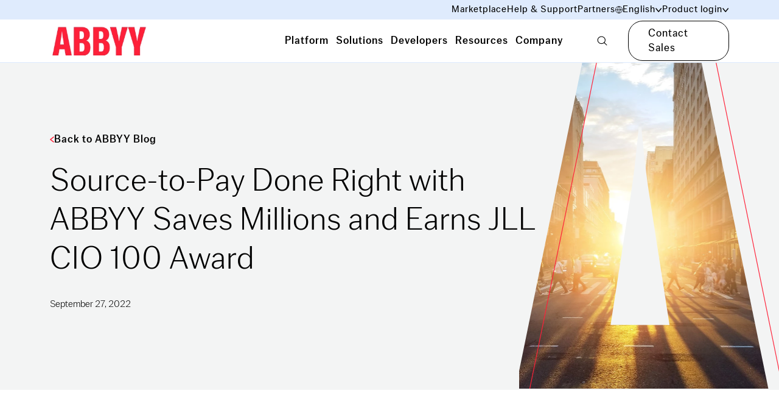

--- FILE ---
content_type: text/html; charset=utf-8
request_url: https://www.abbyy.com/blog/source-to-pay-done-right-with-abbyy-saves-millions-an-earns-jll-cio-100-award/
body_size: 53871
content:
<!DOCTYPE html><html lang="en"><head><meta charSet="utf-8"/><meta name="viewport" content="width=device-width"/><title>ABBYY Powers JLL’s CIO 100 Winning Source-to-Pay Program</title><link rel="icon" href="https://www.abbyy.com/favicon.ico"/><link rel="shortcut icon" href="https://www.abbyy.com/-/jssmedia/images/favicon.ico"/><link rel="apple-touch-icon" sizes="180x180" href="https://www.abbyy.com/-/jssmedia/images/apple-touch-icon.png"/><link rel="icon" type="image/png" sizes="16x16" href="https://www.abbyy.com/-/jssmedia/images/ABBYY-favicon-16x16.png"/><link rel="icon" type="image/png" sizes="32x32" href="https://www.abbyy.com/-/jssmedia/images/ABBYY-favicon-32x32.png"/><link rel="icon" type="image/png" sizes="48x48" href="https://www.abbyy.com/-/jssmedia/images/ABBYY-favicon-48x48.png"/><link rel="icon" type="image/png" sizes="192x192" href="https://www.abbyy.com/-/jssmedia/images/ABBYY-favicon-192x192.png"/><link rel="mask-icon" href="https://www.abbyy.com/-/jssmedia/images/safari-pinned-tab.svg" color="#FF2038"/><link rel="preload" href="https://www.abbyy.com/sprite.svg" as="image" type="image/svg+xml"/><meta name="description" content="CIO Magazine recognized JLL is a CIO 100 company for &quot;Technology Innovation and Business Value driven by the Source-to-Pay Program,&quot; powered by ABBYY."/><meta name="keywords" content="source-to-pay"/><meta property="og:type" content="website"/><meta property="og:title" content="Source-to-Pay Done Right with ABBYY Saves Millions and Earns JLL CIO 100 Award"/><meta property="og:description" content="CIO Magazine recognized JLL is a CIO 100 company for &quot;Technology Innovation and Business Value driven by the Source-to-Pay Program,&quot; powered by ABBYY."/><meta property="og:url" content="https://www.abbyy.com/blog/source-to-pay-done-right-with-abbyy-saves-millions-an-earns-jll-cio-100-award/"/><meta property="og:site_name" content="ABBYY"/><meta property="og:image"/><meta property="og:image:alt"/><link rel="canonical" href="https://www.abbyy.com/blog/source-to-pay-done-right-with-abbyy-saves-millions-an-earns-jll-cio-100-award/"/><link rel="alternate" href="https://www.abbyy.com/blog/source-to-pay-done-right-with-abbyy-saves-millions-an-earns-jll-cio-100-award/" hrefLang="x-default"/><link rel="alternate" href="https://www.abbyy.com/blog/source-to-pay-done-right-with-abbyy-saves-millions-an-earns-jll-cio-100-award/" hrefLang="en"/><script type="application/ld+json">{"@context":"https://schema.org","@type":"Article","mainEntityOfPage":{"@type":"WebPage","@id":"https://www.abbyy.com/blog/source-to-pay-done-right-with-abbyy-saves-millions-an-earns-jll-cio-100-award/"},"headline":"ABBYY Powers JLL’s CIO 100 Winning Source-to-Pay Program","description":"CIO Magazine recognized JLL is a CIO 100 company for \"Technology Innovation and Business Value driven by the Source-to-Pay Program,\" powered by ABBYY.","image":"https://content.abbyy.com/-/media/project/abbyy/abbyy/branchtemplates/hero/blog-1008x1068.jpg?h=1068&iar=0&w=1008","author":{"@type":"Person","name":"Bruce Orcutt","url":"https://www.linkedin.com/in/borcutt/"},"publisher":{"@type":"Organization","name":"","logo":{"@type":"ImageObject","url":""}},"datePublished":"2022-09-27T00:00:00"}</script><meta name="next-head-count" content="25"/><link data-next-font="" rel="preconnect" href="/" crossorigin="anonymous"/><link rel="preload" href="https://www.abbyy.com/_next/static/css/af0a667bf9f7b13b.css" as="style"/><link rel="stylesheet" href="https://www.abbyy.com/_next/static/css/af0a667bf9f7b13b.css" data-n-g=""/><link rel="preload" href="https://www.abbyy.com/_next/static/css/0b30d7b1485f019c.css" as="style"/><link rel="stylesheet" href="https://www.abbyy.com/_next/static/css/0b30d7b1485f019c.css" data-n-p=""/><noscript data-n-css=""></noscript><script defer="" nomodule="" src="https://www.abbyy.com/_next/static/chunks/polyfills-c67a75d1b6f99dc8.js"></script><script src="https://www.abbyy.com/_next/static/chunks/webpack-8d28ed7093e9c791.js" defer=""></script><script src="https://www.abbyy.com/_next/static/chunks/framework-3ac66ddb7262f04a.js" defer=""></script><script src="https://www.abbyy.com/_next/static/chunks/main-400e085c88171114.js" defer=""></script><script src="https://www.abbyy.com/_next/static/chunks/pages/_app-9ca3fbfff5ec360b.js" defer=""></script><script src="https://www.abbyy.com/_next/static/chunks/134-da491b5499409bba.js" defer=""></script><script src="https://www.abbyy.com/_next/static/chunks/pages/%5B%5B...path%5D%5D-8568c0be3c9b601c.js" defer=""></script><script src="https://www.abbyy.com/_next/static/MWC1sd9473lwCMSDEkW5L/_buildManifest.js" defer=""></script><script src="https://www.abbyy.com/_next/static/MWC1sd9473lwCMSDEkW5L/_ssgManifest.js" defer=""></script></head><body><div id="__next"><div class="app-layout  "><header><div class="Header_header__MwWvM"><div class="Header_headerTopNav__jDfID"><div class="container"><div class="row align-items-center justify-content-end"><div class="col-12 col-xl-10 d-flex align-items-center"><nav class="ml-sm-auto"><ul><li><a class="link d-inline-flex align-items-center" data-ssr="true" href="/marketplace/">Marketplace</a></li><li><a class="link d-inline-flex align-items-center" data-ssr="true" href="https://support.abbyy.com/hc/en-us">Help &amp; Support</a></li><li><a title="" class="link d-inline-flex align-items-center" data-ssr="false" href="/partners/">Partners</a></li><li><div class="HeaderDropdown_headerDropdown__PRE92 HeaderDropdown_headerDropdownLang__Rufzy "><span class="link align-items-center HeaderDropdown_headerDropdownTrigger__Tsu_s"><i class="icon icon--ic-globe" style="width:12px;height:12px;color:#000000;stroke:#000000"><svg><use href="/sprite.svg?v=20251009#ic-globe"></use></svg></i><span>English</span><span class="drop-icon"><i class="icon icon--ic-arrow-bottom" style="color:#000000;stroke:#000000"><svg><use href="/sprite.svg?v=20251009#ic-arrow-bottom"></use></svg></i></span></span><div class="HeaderDropdown_headerDropdownToast__naHxh"><div class="row"><div class="col-6"><a class="link HeaderDropdown_linkActive__7amJd" data-ssr="true" href="/blog/source-to-pay-done-right-with-abbyy-saves-millions-an-earns-jll-cio-100-award/"><span>English</span><span>English</span></a></div><div class="col-6"><a class="link " data-ssr="true" href="/de/"><span>German</span><span>Deutsch</span></a></div><div class="col-6"><a class="link " data-ssr="true" href="/fr/"><span>French</span><span>Français</span></a></div><div class="col-6"><a class="link " data-ssr="true" href="/ja/"><span>Japanese</span><span>日本語</span></a></div><div class="col-6"><a class="link " data-ssr="true" href="/es/"><span>Spanish</span><span>Español</span></a></div></div></div></div></li><li><div class="HeaderDropdown_headerDropdown__PRE92 "><span class="link align-items-center HeaderDropdown_headerDropdownTrigger__Tsu_s"><span>Product login</span><span class="drop-icon"><i class="icon icon--ic-arrow-bottom" style="color:#000000;stroke:#000000"><svg><use href="/sprite.svg?v=20251009#ic-arrow-bottom"></use></svg></i></span></span><div class="HeaderDropdown_headerDropdownToast__naHxh"><div class="row"><div class="col-12"><a class="link" data-ssr="true" href="/vantage-login/">ABBYY Vantage<i class="icon icon--ic-external"><svg><use href="/sprite.svg?v=20251009#ic-external"></use></svg></i></a></div><div class="col-12"><a class="link" data-ssr="true" href="/timeline-login/">ABBYY Timeline<i class="icon icon--ic-external"><svg><use href="/sprite.svg?v=20251009#ic-external"></use></svg></i></a></div><div class="col-12"><a class="link" data-ssr="true" href="https://cloud.ocrsdk.com/account/login/?skipIfLoggedIn=true">ABBYY Cloud OCR SDK<i class="icon icon--ic-external"><svg><use href="/sprite.svg?v=20251009#ic-external"></use></svg></i></a></div><div class="col-12"><a class="link" data-ssr="true" href="/flexicapture-cloud-login/">ABBYY FlexiCapture Cloud<i class="icon icon--ic-external"><svg><use href="/sprite.svg?v=20251009#ic-external"></use></svg></i></a></div></div></div></div></li></ul></nav></div></div></div></div><div class="Header_headerMainNav__xNsxB"><div class="container"><div class="row align-items-center"><div class="col-auto mr-auto col-xl-10"><div class="d-flex  align-items-center"><a title="" target="" class="link mr-auto Header_headerLogo__4edC_" data-ssr="false" href="/"><img alt="ABBYY" width="249" height="95" priority="1" src="https://content.abbyy.com/-/media/project/abbyy/abbyy/header-images/logo.png?h=95&amp;iar=0&amp;w=249"/></a><div class="d-none d-xl-flex align-items-center"><nav class="Header_headerMainNavList__hCv2Q"><button role="tab" class="
                        Header_headerMainNavListButton__Pl3yy 
                        
                        link">Platform</button><button role="tab" class="
                        Header_headerMainNavListButton__Pl3yy 
                        
                        link">Solutions</button><button role="tab" class="
                        Header_headerMainNavListButton__Pl3yy 
                        
                        link">Developers</button><button role="tab" class="
                        Header_headerMainNavListButton__Pl3yy 
                        
                        link">Resources</button><button role="tab" class="
                        Header_headerMainNavListButton__Pl3yy 
                        
                        link">Company</button></nav><button class="Header_headerMainNavSearch__5G0pi  link "><i class="icon icon--ic-loupe"><svg><use href="/sprite.svg?v=20251009#ic-loupe"></use></svg></i></button></div></div></div><div class="col-auto col-xl-2 d-flex justify-content-end align-items-center"><a title="" target="" class="btn btn--secondary d-none d-sm-inline-flex header-cta-button" data-ssr="false" title-en="Contact Sales" ga-class="contact-sales-link-link" href="/company/contact-us/">Contact Sales</a><div class="d-xl-none"><button class="Header_headerMainNavBurger__0__Bl"><i class="icon icon--ic-burger"><svg><use href="/sprite.svg?v=20251009#ic-burger"></use></svg></i></button></div></div></div></div></div><section class="Header_headerSection__x75E9"><div><nav class="HeaderPrimaryNav_headerPrimaryNav__wuLtX d-none"><div class="container"><div role="tabpanel" class="d-none"><div class="row"><div class="col-3"><ul class="HeaderPrimaryNav_headerPrimaryNavList__9At_b"><li><button class="HeaderPrimaryNav_headerPrimaryNavListButton__p6fh6 " role="tab">Document AI<i class="icon icon--ic-arrow-right"><svg><use href="/sprite.svg?v=20251009#ic-arrow-right"></use></svg></i></button></li><li><button class="HeaderPrimaryNav_headerPrimaryNavListButton__p6fh6 " role="tab">Process AI <i class="icon icon--ic-arrow-right"><svg><use href="/sprite.svg?v=20251009#ic-arrow-right"></use></svg></i></button></li><li><button class="HeaderPrimaryNav_headerPrimaryNavListButton__p6fh6 " role="tab">ABBYY Marketplace<i class="icon icon--ic-arrow-right"><svg><use href="/sprite.svg?v=20251009#ic-arrow-right"></use></svg></i></button></li></ul></div><div class="col-9"><nav class="HeaderSecondaryNav_headerSecondaryNav__ulMsn d-none"><div role="tabpanel" class="d-none"><div class="row HeaderSecondaryNav_categoryGroup__BkzpY"><div class="d-flex flex-flex-column col-4"><ul class="HeaderSecondaryNav_categoryList__Q23QD"><li><a class="link" title-en="Intelligent Document Processing" ga-class="intelligent-document-processing-link-sub-menu" data-ssr="true" href="/ai-document-processing/">Intelligent Document Processing<i class="icon icon--ic-arrow-right"><svg><use href="/sprite.svg?v=20251009#ic-arrow-right"></use></svg></i></a><div>Purpose-built AI document processing for efficient business process automation</div></li><li><a title="" target="" class="link" data-ssr="false" title-en="Document Input" ga-class="document-input-link-sub-menu" href="/ai-document-processing/document-input/">Document Input<i class="icon icon--ic-arrow-right"><svg><use href="/sprite.svg?v=20251009#ic-arrow-right"></use></svg></i></a><div>Seamlessly capture any document from any source</div></li><li><a title="" target="" class="link" data-ssr="false" title-en="OCR / ICR" ga-class="ocr-/-icr-link-sub-menu" href="/ai-document-processing/ocr-icr/">OCR / ICR<i class="icon icon--ic-arrow-right"><svg><use href="/sprite.svg?v=20251009#ic-arrow-right"></use></svg></i></a><div><p>Supercharge AI automation with the power of reliable, accurate OCR</p></div></li></ul></div><div class="d-flex flex-flex-column col-4"><ul class="HeaderSecondaryNav_categoryList__Q23QD"><li><a title="" target="|Custom" class="link" data-ssr="false" title-en="Document Classification and Splitting" ga-class="document-classification-and-splitting-link-sub-menu" href="/ai-document-processing/document-classification-and-splitting/">Document Classification and Splitting<i class="icon icon--ic-arrow-right"><svg><use href="/sprite.svg?v=20251009#ic-arrow-right"></use></svg></i></a><div>Automatically sort, divide, and organize incoming documents</div></li><li><a title="" target="" class="link" data-ssr="false" title-en="Data Extraction and Validation" ga-class="data-extraction-and-validation-link-sub-menu" href="/ai-document-processing/data-extraction-and-validation/">Data Extraction and Validation<i class="icon icon--ic-arrow-right"><svg><use href="/sprite.svg?v=20251009#ic-arrow-right"></use></svg></i></a><div>Precise, reliable data extraction to power decision-making</div></li><li><a title="" target="" class="link" data-ssr="false" title-en="Quality Analytics" ga-class="quality-analytics-link-sub-menu" href="/ai-document-processing/quality-analytics/">Quality Analytics<i class="icon icon--ic-arrow-right"><svg><use href="/sprite.svg?v=20251009#ic-arrow-right"></use></svg></i></a><div><p>Increase straight-through document processing with data-driven insights</p></div></li></ul></div><div class="d-flex flex-flex-column col-4"><ul class="HeaderSecondaryNav_categoryList__Q23QD"><li><a class="link" title-en="API" ga-class="api-link-sub-menu" data-ssr="true" href="/ai-document-processing/api/">API<i class="icon icon--ic-arrow-right"><svg><use href="/sprite.svg?v=20251009#ic-arrow-right"></use></svg></i></a><div><p>Integrate reliable Document AI in your automation workflows with just a few lines of code</p></div></li><li><a class="link" title-en="IDP Analytics" ga-class="idp-analytics-link-sub-menu" data-ssr="true" href="/ai-document-processing/analytics-for-idp/">IDP Analytics<i class="icon icon--ic-arrow-right"><svg><use href="/sprite.svg?v=20251009#ic-arrow-right"></use></svg></i></a><div>Measure the impact and business value of IDP programs</div></li></ul><a title="" target="|Custom" class="link HeaderSecondaryNav_categoryMoreLink__s6Unt" data-ssr="false" title-en="All products " ga-class="all-products--link-sub-menu" href="/products/">All products <i class="icon icon--ic-arrow-right"><svg><use href="/sprite.svg?v=20251009#ic-arrow-right"></use></svg></i></a></div></div><div class="HeaderPromoSlider_slider__xXma7"><section class="Carousel_Carousel__buHlI"><div class="swiper Carousel_swiper__JHa3D Carousel_swiper-custom__X7MZa"><div class="swiper-wrapper"><div class="swiper-slide"><article class="HeaderPromoSlider_headerPromo__fwCs2"><a title-en="Visit the page" ga-class="visit-the-page-link-sub-menu" data-ssr="true" href="https://www.abbyy.com/retrieval-augmented-generation/"><div class="HeaderPromoSlider_cardImage__6TARc"><img alt="RAG-promo-preview" width="453" height="256" loading="lazy" src="https://content.abbyy.com/-/media/project/abbyy/abbyy/company/rag/rag-promo-preview.jpg?h=256&amp;iar=0&amp;w=453"/></div><div class="HeaderPromoSlider_cardContent___u1Go"><h6>Retrieval-augmented generation</h6><div class="HeaderPromoSlider_headerPromoDescription__YVhdP">Get greater accuracy and quality from your LLMs by connecting them to external knowledge sources.</div><span class="link"><span>Visit the page</span><i class="icon icon--ic-arrow-right"><svg><use href="/sprite.svg?v=20251009#ic-arrow-right"></use></svg></i></span></div></a></article></div><div class="swiper-slide"><article class="HeaderPromoSlider_headerPromo__fwCs2"><a title-en="View infographic" ga-class="view-infographic-link-sub-menu" data-ssr="true" href="https://www.abbyy.com/-/jssmedia/project/abbyy/abbyy/insights/resource-center/pdfs/infographic-state-of-intelligent-automation-gen-ai-confessions-en.pdf" target="_blank"><div class="HeaderPromoSlider_cardImage__6TARc"><img alt="" width="455" height="256" loading="lazy" src="https://content.abbyy.com/-/media/project/abbyy/abbyy/promo-slider/abbyy-red-promo-slider.jpg?h=256&amp;iar=0&amp;w=455"/></div><div class="HeaderPromoSlider_cardContent___u1Go"><h6>State of Intelligent Automation: Generative AI Confessions</h6><div class="HeaderPromoSlider_headerPromoDescription__YVhdP"><p>Our recent survey reveals the sentiments of global senior managers about their experiences with the good, the bad, and the risks of enterprise AI.</p></div><span class="link"><span>View infographic</span><i class="icon icon--ic-arrow-right"><svg><use href="/sprite.svg?v=20251009#ic-arrow-right"></use></svg></i></span></div></a></article></div><div class="swiper-slide"><article class="HeaderPromoSlider_headerPromo__fwCs2"><a title-en="Access full report" ga-class="access-full-report-link-sub-menu" data-ssr="true" href="https://www.abbyy.com/resources/report/gartner-magic-quadrant-intelligent-document-processing/"><div class="HeaderPromoSlider_cardImage__6TARc"><img alt="" width="453" height="256" loading="lazy" src="https://content.abbyy.com/-/media/project/abbyy/abbyy/promo-slider/gartner-logo-promo-slider.jpg?h=256&amp;iar=0&amp;w=453"/></div><div class="HeaderPromoSlider_cardContent___u1Go"><h6>Gartner® Magic Quadrant™ for Intelligent Document Processing Solutions</h6><div class="HeaderPromoSlider_headerPromoDescription__YVhdP"><!--
<p>Find out why ABBYY was named a leader in Gartner’s first-ever Magic Quadrant for Intelligent Document Processing Solutions.</p>
--></div><span class="link"><span>Access full report</span><i class="icon icon--ic-arrow-right"><svg><use href="/sprite.svg?v=20251009#ic-arrow-right"></use></svg></i></span></div></a></article></div></div></div><div class="Carousel_CarouselControls__3_vxi controls "><div id="prev-el-R165som" class="Carousel_swiper-navigation-prev__Tm25n d-flex align-items-center mr-4"><i class="icon icon--ic-arrow-left" style="width:25px;height:20px;color:#ff2038;stroke:#ff2038"><svg><use href="/sprite.svg?v=20251009#ic-arrow-left"></use></svg></i></div><div class="Carousel_swiper-pagination__0PfNB" id="pagination-R165som"></div><div id="next-el-R165som" class="Carousel_swiper-navigation-next__tze2W d-flex align-items-center ml-4"><i class="icon icon--ic-arrow-right" style="width:25px;height:20px;color:#ff2038;stroke:#ff2038"><svg><use href="/sprite.svg?v=20251009#ic-arrow-right"></use></svg></i></div></div></section></div></div><div role="tabpanel" class="d-none"><div class="row HeaderSecondaryNav_categoryGroup__BkzpY"><div class="d-flex flex-flex-column col-6"><p class="HeaderSecondaryNav_categoryTitle__r1gLO">PROCESS UNDERSTANDING</p><ul class="HeaderSecondaryNav_categoryList__Q23QD"><li><a title="" target="" class="link" data-ssr="false" title-en="Timeline Process Discovery " ga-class="timeline-process-discovery--link-sub-menu" href="/timeline/">Process Discovery<i class="icon icon--ic-arrow-right"><svg><use href="/sprite.svg?v=20251009#ic-arrow-right"></use></svg></i></a><div>Find out how processes really work based on actual business data.</div></li><li><a title="" class="link" data-ssr="false" title-en="Timeline Process Analysis" ga-class="timeline-process-analysis-link-sub-menu" href="/timeline/process-analysis/">Process Analysis<i class="icon icon--ic-arrow-right"><svg><use href="/sprite.svg?v=20251009#ic-arrow-right"></use></svg></i></a><div>Pre-built analysis tools to achieve a detailed process understanding.</div></li></ul></div><div class="d-flex flex-flex-column col-6"><p class="HeaderSecondaryNav_categoryTitle__r1gLO">PROCESS OPTIMIZATION</p><ul class="HeaderSecondaryNav_categoryList__Q23QD"><li><a title="" target="" class="link" data-ssr="false" title-en="Timeline Process Monitoring" ga-class="timeline-process-monitoring-link-sub-menu" href="/timeline/process-monitoring/">Process Monitoring<i class="icon icon--ic-arrow-right"><svg><use href="/sprite.svg?v=20251009#ic-arrow-right"></use></svg></i></a><div>Monitor each process to detect problems and take action.</div></li><li><a title="" target="" class="link" data-ssr="false" title-en="Timeline Process Prediction" ga-class="timeline-process-prediction-link-sub-menu" href="/timeline/process-prediction/">Process Prediction<i class="icon icon--ic-arrow-right"><svg><use href="/sprite.svg?v=20251009#ic-arrow-right"></use></svg></i></a><div>Advanced AI to predict possible adverse outcomes.</div></li><li><a title="" target="" class="link" data-ssr="false" title-en="Timeline Process Simulation" ga-class="timeline-process-simulation-link-sub-menu" href="/timeline/process-simulation/">Process Simulation<i class="icon icon--ic-arrow-right"><svg><use href="/sprite.svg?v=20251009#ic-arrow-right"></use></svg></i></a><div>Use process histories to build a digital twin.</div></li></ul></div></div></div><div role="tabpanel" class="d-none"><div class="row HeaderSecondaryNav_categoryGroup__BkzpY"><div class="d-flex flex-flex-column col-4"><ul class="HeaderSecondaryNav_categoryList__Q23QD"><li><a class="link" title-en="About ABBYY Marketplace" ga-class="about-abbyy-marketplace-link-sub-menu" data-ssr="true" href="https://www.abbyy.com/marketplace/about/">About ABBYY Marketplace<i class="icon icon--ic-arrow-right"><svg><use href="/sprite.svg?v=20251009#ic-arrow-right"></use></svg></i></a><div><p>Purpose-built AI for limitless automation.</p></div></li></ul></div><div class="d-flex flex-flex-column col-4"><ul class="HeaderSecondaryNav_categoryList__Q23QD"><li><a class="link" title-en="Explore Assets" ga-class="explore-assets-link-sub-menu" data-ssr="true" href="https://www.abbyy.com/marketplace/assets/">Explore Assets<i class="icon icon--ic-arrow-right"><svg><use href="/sprite.svg?v=20251009#ic-arrow-right"></use></svg></i></a><div><p>Kick-start your automation with pre-trained AI extraction models.</p></div></li></ul></div><div class="d-flex flex-flex-column col-4"><ul class="HeaderSecondaryNav_categoryList__Q23QD"><li><a class="link" title-en="Find Contributors" ga-class="find-contributors-link-sub-menu" data-ssr="true" href="https://www.abbyy.com/marketplace/contributors/">Find Contributors<i class="icon icon--ic-arrow-right"><svg><use href="/sprite.svg?v=20251009#ic-arrow-right"></use></svg></i></a><div><p>Meet our contributors, explore assets, and more.</p></div></li></ul></div></div><div class="HeaderPromoSlider_slider__xXma7"><section class="Carousel_Carousel__buHlI"><div class="swiper Carousel_swiper__JHa3D Carousel_swiper-custom__X7MZa"><div class="swiper-wrapper"><div class="swiper-slide"><article class="HeaderPromoSlider_headerPromo__fwCs2"><div class="HeaderPromoSlider_cardImage__6TARc"><a href="https://www.youtube.com/watch?list=TLGGLQoepCheoqcwMjEwMjAyNQ&amp;v=4KVz2yvUUyc" target="_blank" class=""><figure class="card__image"><div class="ar ar--16-9"><span class="ar__content"><img loading="lazy" src="https://content.abbyy.com/-/media/project/abbyy/abbyy/header-images/promoarticleimage.png?h=256&amp;iar=0&amp;w=453"/></span><div class="card__brand"><svg width="48" height="48" viewBox="0 0 80 80" fill="none" xmlns="http://www.w3.org/2000/svg"><circle cx="40" cy="40" r="40" fill="black"></circle><path d="M27 56.4242C27.0111 57.0662 27.1979 57.6929 27.5401 58.2362C27.8824 58.7795 28.367 59.2185 28.9413 59.5057C29.5148 59.8297 30.1623 60 30.821 60C31.4797 60 32.1272 59.8297 32.7007 59.5057L59.3554 43.0198C59.9354 42.7404 60.4247 42.303 60.7671 41.7579C61.1096 41.2128 61.2913 40.5821 61.2913 39.9384C61.2913 39.2946 61.1096 38.6639 60.7671 38.1188C60.4247 37.5737 59.9354 37.1363 59.3554 36.8569L32.7007 20.4943C32.1272 20.1703 31.4797 20 30.821 20C30.1623 20 29.5148 20.1703 28.9413 20.4943C28.367 20.7815 27.8824 21.2206 27.5401 21.7638C27.1979 22.3071 27.0111 22.9338 27 23.5758V56.4242Z" stroke="white" stroke-linecap="round" stroke-linejoin="round"></path></svg></div></div></figure></a></div><div class="HeaderPromoSlider_cardContent___u1Go"><h6>What is ABBYY Marketplace?</h6><div class="HeaderPromoSlider_headerPromoDescription__YVhdP"><p>A rich collection of specialized AI skills, connectors, and assets to accelerate your digital transformation and automation initiatives.</p></div></div></article></div><div class="swiper-slide"><article class="HeaderPromoSlider_headerPromo__fwCs2"><a title-en="Download checklist" ga-class="download-checklist-link-sub-menu" data-ssr="true" href="https://static3.abbyy.com/abbyycommedia/34326/checklist-transportation-documentskillsmarketplace-en.pdf" target="_blank"><div class="HeaderPromoSlider_cardImage__6TARc"><img alt="checklist-transportation-promo-slider" width="453" height="255" loading="lazy" src="https://content.abbyy.com/-/media/project/abbyy/abbyy/promo-slider/checklist-transportation-promo-slider.jpg?h=255&amp;iar=0&amp;w=453"/></div><div class="HeaderPromoSlider_cardContent___u1Go"><h6>11 Document Skills for Transportation &amp; Logistics</h6><div class="HeaderPromoSlider_headerPromoDescription__YVhdP"><p>Accelerate your shipping processes and improve accuracy with ABBYY’s pre-trained AI document processing models.</p></div><span class="link"><span>Download checklist</span><i class="icon icon--ic-arrow-right"><svg><use href="/sprite.svg?v=20251009#ic-arrow-right"></use></svg></i></span></div></a></article></div><div class="swiper-slide"><article class="HeaderPromoSlider_headerPromo__fwCs2"><a title-en="Download checklist" ga-class="download-checklist-link-sub-menu" data-ssr="true" href="https://static3.abbyy.com/abbyycommedia/37575/checklist-financial-services-skills-marketplace-en.pdf" target="_blank"><div class="HeaderPromoSlider_cardImage__6TARc"><img alt="checklist-financial-services-promo-slider" width="453" height="255" loading="lazy" src="https://content.abbyy.com/-/media/project/abbyy/abbyy/promo-slider/checklist-financial-services-promo-slider.jpg?h=255&amp;iar=0&amp;w=453"/></div><div class="HeaderPromoSlider_cardContent___u1Go"><h6>7 Document Extraction Models for Financial Services</h6><div class="HeaderPromoSlider_headerPromoDescription__YVhdP"><p>Find pre-built AI models for processing financial documents in the ABBYY Marketplace, ready to process your bank statements, utility bills, and IRS tax forms. </p></div><span class="link"><span>Download checklist</span><i class="icon icon--ic-arrow-right"><svg><use href="/sprite.svg?v=20251009#ic-arrow-right"></use></svg></i></span></div></a></article></div></div></div><div class="Carousel_CarouselControls__3_vxi controls "><div id="prev-el-R1e5som" class="Carousel_swiper-navigation-prev__Tm25n d-flex align-items-center mr-4"><i class="icon icon--ic-arrow-left" style="width:25px;height:20px;color:#ff2038;stroke:#ff2038"><svg><use href="/sprite.svg?v=20251009#ic-arrow-left"></use></svg></i></div><div class="Carousel_swiper-pagination__0PfNB" id="pagination-R1e5som"></div><div id="next-el-R1e5som" class="Carousel_swiper-navigation-next__tze2W d-flex align-items-center ml-4"><i class="icon icon--ic-arrow-right" style="width:25px;height:20px;color:#ff2038;stroke:#ff2038"><svg><use href="/sprite.svg?v=20251009#ic-arrow-right"></use></svg></i></div></div></section></div></div></nav></div></div></div><div role="tabpanel" class="d-none"><div class="row"><div class="col-3"><ul class="HeaderPrimaryNav_headerPrimaryNavList__9At_b"><li><button class="HeaderPrimaryNav_headerPrimaryNavListButton__p6fh6 " role="tab">Intelligent Automation<i class="icon icon--ic-arrow-right"><svg><use href="/sprite.svg?v=20251009#ic-arrow-right"></use></svg></i></button></li></ul></div><div class="col-9"><nav class="HeaderSecondaryNav_headerSecondaryNav__ulMsn d-none"><div role="tabpanel" class="d-none"><div class="row HeaderSecondaryNav_categoryGroup__BkzpY"><div class="d-flex flex-flex-column col-4"><p class="HeaderSecondaryNav_categoryTitle__r1gLO">BY INDUSTRY</p><ul class="HeaderSecondaryNav_categoryList__Q23QD"><li><a title="" class="link" data-ssr="false" title-en="Financial Services" ga-class="financial-services-link-sub-menu" href="/solutions/financial-services/">Financial Services<i class="icon icon--ic-arrow-right"><svg><use href="/sprite.svg?v=20251009#ic-arrow-right"></use></svg></i></a><div>Smarter, faster banking for today’s customers.</div></li><li><a title="" class="link" data-ssr="false" title-en="Public Sector" ga-class="public-sector-link-sub-menu" href="/solutions/government/">Public Sector<i class="icon icon--ic-arrow-right"><svg><use href="/sprite.svg?v=20251009#ic-arrow-right"></use></svg></i></a><div>Achieve the highest levels of security, reliability, scalability and efficiency.</div></li><li><a title="" target="" class="link" data-ssr="false" title-en="Insurance" ga-class="insurance-link-sub-menu" href="/solutions/insurance/">Insurance<i class="icon icon--ic-arrow-right"><svg><use href="/sprite.svg?v=20251009#ic-arrow-right"></use></svg></i></a><div>Strategically automate and digitize policy and claims processes with intelligent automation.</div></li><li><a title="" target="" class="link" data-ssr="false" title-en="Transportation &amp; Logistics" ga-class="transportation-&amp;-logistics-link-sub-menu" href="/solutions/transportation/">Transportation &amp; Logistics<i class="icon icon--ic-arrow-right"><svg><use href="/sprite.svg?v=20251009#ic-arrow-right"></use></svg></i></a><div>Target and remove friction from your shipments.</div></li></ul><a title="" target="" class="link HeaderSecondaryNav_categoryMoreLink__s6Unt" data-ssr="false" title-en="All industry solutions" ga-class="all-industry-solutions-link-sub-menu" href="/solutions/industry/">All industry solutions<i class="icon icon--ic-arrow-right"><svg><use href="/sprite.svg?v=20251009#ic-arrow-right"></use></svg></i></a></div><div class="d-flex flex-flex-column col-4"><p class="HeaderSecondaryNav_categoryTitle__r1gLO">BY BUSINESS PROCESS</p><ul class="HeaderSecondaryNav_categoryList__Q23QD"><li><a title="" target="" class="link" data-ssr="false" title-en="Accounts Payable Automation" ga-class="accounts-payable-automation-link-sub-menu" href="/solutions/accounts-payable-automation/">Accounts Payable Automation<i class="icon icon--ic-arrow-right"><svg><use href="/sprite.svg?v=20251009#ic-arrow-right"></use></svg></i></a><div>Streamline AP processes  with Intelligent AP automation.</div></li><li><a title="" class="link" data-ssr="false" title-en="Enterprise Automation" ga-class="enterprise-automation-link-sub-menu" href="/solutions/enterprise-automation/">Enterprise Automation<i class="icon icon--ic-arrow-right"><svg><use href="/sprite.svg?v=20251009#ic-arrow-right"></use></svg></i></a><div>Transforming your business processes starts with knowing them.</div></li><li><a title="" class="link" data-ssr="false" title-en="Process Intelligence" ga-class="process-intelligence-link-sub-menu" href="/solutions/process-intelligence/">Process Intelligence<i class="icon icon--ic-arrow-right"><svg><use href="/sprite.svg?v=20251009#ic-arrow-right"></use></svg></i></a><div>Gain process insights and own your processes.</div></li><li><a title="" class="link" data-ssr="false" title-en="Customer Onboarding" ga-class="customer-onboarding-link-sub-menu" href="/solutions/customer-onboarding/">Customer Onboarding<i class="icon icon--ic-arrow-right"><svg><use href="/sprite.svg?v=20251009#ic-arrow-right"></use></svg></i></a><div>Transform your mobile customer experiences.</div></li></ul><a title="" class="link HeaderSecondaryNav_categoryMoreLink__s6Unt" data-ssr="false" title-en="All business process solutions" ga-class="all-business-process-solutions-link-sub-menu" href="/solutions/business-process/">All business process solutions<i class="icon icon--ic-arrow-right"><svg><use href="/sprite.svg?v=20251009#ic-arrow-right"></use></svg></i></a></div><div class="d-flex flex-flex-column col-4"><p class="HeaderSecondaryNav_categoryTitle__r1gLO">BY TECHNOLOGY</p><ul class="HeaderSecondaryNav_categoryList__Q23QD"><li><a title="" target="" class="link" data-ssr="false" title-en="Platform Partners" ga-class="platform-partners-link-sub-menu" href="/solutions/technology/">Platform Partners<i class="icon icon--ic-arrow-right"><svg><use href="/sprite.svg?v=20251009#ic-arrow-right"></use></svg></i></a><div>Learn how ABBYY works with other technologies.</div></li></ul></div></div></div></nav></div></div></div><div role="tabpanel" class="d-none"><div class="row"><div class="col-3"><ul class="HeaderPrimaryNav_headerPrimaryNavList__9At_b"><li><button class="HeaderPrimaryNav_headerPrimaryNavListButton__p6fh6 " role="tab">For Developers<i class="icon icon--ic-arrow-right"><svg><use href="/sprite.svg?v=20251009#ic-arrow-right"></use></svg></i></button></li></ul></div><div class="col-9"><nav class="HeaderSecondaryNav_headerSecondaryNav__ulMsn d-none"><div role="tabpanel" class="d-none"><div class="row HeaderSecondaryNav_categoryGroup__BkzpY"><div class="d-flex flex-flex-column col-6"><p class="HeaderSecondaryNav_categoryTitle__r1gLO">Build</p><ul class="HeaderSecondaryNav_categoryList__Q23QD"><li><a class="link" title-en="Document AI API" ga-class="document-ai-api-link-sub-menu" data-ssr="true" href="https://digital.abbyy.com/code-extract-automate-your-new-must-have-ocr-api-tech-preview" target="_blank">Document AI API<i class="icon icon--ic-arrow-right"><svg><use href="/sprite.svg?v=20251009#ic-arrow-right"></use></svg></i></a><div><p>Integrate advanced text recognition capabilities into your applications and workflows via API.</p></div></li><li><a class="link" title-en="RAG" ga-class="rag-link-sub-menu" data-ssr="true" href="/retrieval-augmented-generation/">RAG<i class="icon icon--ic-arrow-right"><svg><use href="/sprite.svg?v=20251009#ic-arrow-right"></use></svg></i></a><div><p>AI-ready document data for context grounded GenAI output with RAG.</p></div></li><li><a class="link" title-en="Purpose-Built AI Center" ga-class="purpose-built-ai-center-link-sub-menu" data-ssr="true" href="/ai/">Purpose-Built AI Center<i class="icon icon--ic-arrow-right"><svg><use href="/sprite.svg?v=20251009#ic-arrow-right"></use></svg></i></a><div><p>Explore purpose-built AI for Intelligent Automation. </p></div></li></ul></div><div class="d-flex flex-flex-column col-6"><p class="HeaderSecondaryNav_categoryTitle__r1gLO">Grow</p><ul class="HeaderSecondaryNav_categoryList__Q23QD"><li><a class="link" title-en="Documentation" ga-class="documentation-link-sub-menu" data-ssr="true" href="https://help.abbyy.com/" target="_blank">Documentation<i class="icon icon--ic-arrow-right"><svg><use href="/sprite.svg?v=20251009#ic-arrow-right"></use></svg></i></a><div>Everything you need to successfully deploy and use ABBYY Products.</div></li><li><a class="link" title-en="Community" ga-class="community-link-sub-menu" data-ssr="true" href="https://support.abbyy.com/hc/en-us/community/topics" target="_blank">Community<i class="icon icon--ic-arrow-right"><svg><use href="/sprite.svg?v=20251009#ic-arrow-right"></use></svg></i></a><div><p>Connect with peers and experienced OCR, IDP, and AI professionals. </p></div></li><li><a title="" target="" class="link" data-ssr="false" title-en="MVP Program" ga-class="mvp-program-link-sub-menu" href="/mvp/">MVP Program<i class="icon icon--ic-arrow-right"><svg><use href="/sprite.svg?v=20251009#ic-arrow-right"></use></svg></i></a><div><p>A distinguished title awarded to developers who demonstrate exceptional expertise in ABBYY AI. </p></div></li></ul></div></div></div></nav></div></div></div><div role="tabpanel" class="d-none"><div class="row"><div class="col-3"><ul class="HeaderPrimaryNav_headerPrimaryNavList__9At_b"><li><button class="HeaderPrimaryNav_headerPrimaryNavListButton__p6fh6 " role="tab">Library<i class="icon icon--ic-arrow-right"><svg><use href="/sprite.svg?v=20251009#ic-arrow-right"></use></svg></i></button></li></ul></div><div class="col-9"><nav class="HeaderSecondaryNav_headerSecondaryNav__ulMsn d-none"><div role="tabpanel" class="d-none"><div class="row HeaderSecondaryNav_categoryGroup__BkzpY"><div class="d-flex flex-flex-column col-4"><p class="HeaderSecondaryNav_categoryTitle__r1gLO">Explore</p><ul class="HeaderSecondaryNav_categoryList__Q23QD"><li><a title="" target="" class="link" data-ssr="false" title-en="Resource Center" ga-class="resource-center-link-sub-menu" href="/resources/">Resource Center<i class="icon icon--ic-arrow-right"><svg><use href="/sprite.svg?v=20251009#ic-arrow-right"></use></svg></i></a><div>White papers, analyst reports, infographics and more.</div></li><li><a title="" class="link" data-ssr="false" title-en="Customer Stories" ga-class="customer-stories-link-sub-menu" href="/customer-stories/">Customer Stories<i class="icon icon--ic-arrow-right"><svg><use href="/sprite.svg?v=20251009#ic-arrow-right"></use></svg></i></a><div>See how our customers use ABBYY to modernize and improve their businesses.</div></li><li><a class="link" title-en="Video &amp; Tutorials" ga-class="video-&amp;-tutorials-link-sub-menu" data-ssr="true" href="https://www.youtube.com/@abbyyuniversity7864" target="_blank">Video &amp; Tutorials<i class="icon icon--ic-arrow-right"><svg><use href="/sprite.svg?v=20251009#ic-arrow-right"></use></svg></i></a><div>Learn how to use ABBYY solutions.</div></li><li><a class="link" title-en="Podcasts" ga-class="podcasts-link-sub-menu" data-ssr="true" href="https://www.youtube.com/playlist?list=PLcawcg-HXtXeE7L_eP5yIE8vg64jhaUXj">Podcasts<i class="icon icon--ic-arrow-right"><svg><use href="/sprite.svg?v=20251009#ic-arrow-right"></use></svg></i></a><div>Tune in for episodes about AI, intelligent automation, and business.</div></li><li><a title="" class="link" data-ssr="false" title-en="Events" ga-class="events-link-sub-menu" href="/events/">Events<i class="icon icon--ic-arrow-right"><svg><use href="/sprite.svg?v=20251009#ic-arrow-right"></use></svg></i></a><div>Connect with peers and experts at online and in-person events.</div></li></ul></div><div class="d-flex flex-flex-column col-4"><p class="HeaderSecondaryNav_categoryTitle__r1gLO">Insights</p><ul class="HeaderSecondaryNav_categoryList__Q23QD"><li><a title="" class="link" data-ssr="false" title-en="The Intelligent Enterprise" ga-class="the-intelligent-enterprise-link-sub-menu" href="/intelligent-enterprise/">The Intelligent Enterprise<i class="icon icon--ic-arrow-right"><svg><use href="/sprite.svg?v=20251009#ic-arrow-right"></use></svg></i></a><div>Insights and perspectives for business & technology leaders.</div></li><li><a title="" target="" class="link" data-ssr="false" title-en="ABBYY Blog" ga-class="abbyy-blog-link-sub-menu" href="/blog/">ABBYY Blog<i class="icon icon--ic-arrow-right"><svg><use href="/sprite.svg?v=20251009#ic-arrow-right"></use></svg></i></a><div>The latest stories in Intelligent Automation, digital transformation, and the future of work.</div></li><li><a title="" target="" class="link" data-ssr="false" title-en="Webinars" ga-class="webinars-link-sub-menu" href="/webinars/">Webinars<i class="icon icon--ic-arrow-right"><svg><use href="/sprite.svg?v=20251009#ic-arrow-right"></use></svg></i></a><div>Join us to learn more about ABBYY Intelligent Automation solutions.</div></li><li><a title="" target="" class="link" data-ssr="false" title-en="ABBYY Ascend" ga-class="abbyy-ascend-link-sub-menu" href="/abbyy-ascend/">ABBYY Ascend<i class="icon icon--ic-arrow-right"><svg><use href="/sprite.svg?v=20251009#ic-arrow-right"></use></svg></i></a><div>Digital event that features ABBYY's latest innovations and roadmap in AI and automation.</div></li></ul></div><div class="d-flex flex-flex-column col-4"><p class="HeaderSecondaryNav_categoryTitle__r1gLO">Implementation</p><ul class="HeaderSecondaryNav_categoryList__Q23QD"><li><a title="" target="" class="link" data-ssr="false" title-en="Professional Services" ga-class="professional-services-link-sub-menu" href="/professional-services/">Professional Services<i class="icon icon--ic-arrow-right"><svg><use href="/sprite.svg?v=20251009#ic-arrow-right"></use></svg></i></a><div>Expert support for your intelligent automation journey.</div></li><li><a title="" target="" class="link" data-ssr="false" title-en="Training and certification" ga-class="training-and-certification-link-sub-menu" href="/training-and-certification/">Training and certification<i class="icon icon--ic-arrow-right"><svg><use href="/sprite.svg?v=20251009#ic-arrow-right"></use></svg></i></a><div>Get the most return on your investment in ABBYY Intelligent Automation solutions.</div></li></ul></div></div></div></nav></div></div></div><div role="tabpanel" class="d-none"><div class="row"><div class="col-3"><ul class="HeaderPrimaryNav_headerPrimaryNavList__9At_b"><li><button class="HeaderPrimaryNav_headerPrimaryNavListButton__p6fh6 " role="tab">Company<i class="icon icon--ic-arrow-right"><svg><use href="/sprite.svg?v=20251009#ic-arrow-right"></use></svg></i></button></li><li><button class="HeaderPrimaryNav_headerPrimaryNavListButton__p6fh6 " role="tab">Partners<i class="icon icon--ic-arrow-right"><svg><use href="/sprite.svg?v=20251009#ic-arrow-right"></use></svg></i></button></li><li><button class="HeaderPrimaryNav_headerPrimaryNavListButton__p6fh6 " role="tab">Careers<i class="icon icon--ic-arrow-right"><svg><use href="/sprite.svg?v=20251009#ic-arrow-right"></use></svg></i></button></li></ul></div><div class="col-9"><nav class="HeaderSecondaryNav_headerSecondaryNav__ulMsn d-none"><div role="tabpanel" class="d-none"><div class="row HeaderSecondaryNav_categoryGroup__BkzpY"><div class="d-flex flex-flex-column col-6"><ul class="HeaderSecondaryNav_categoryList__Q23QD"><li><a title="" class="link" data-ssr="false" title-en="About Us" ga-class="about-us-link-sub-menu" href="/company/about-us/">About Us<i class="icon icon--ic-arrow-right"><svg><use href="/sprite.svg?v=20251009#ic-arrow-right"></use></svg></i></a></li><li><a title="" class="link" data-ssr="false" title-en="Leadership Team" ga-class="leadership-team-link-sub-menu" href="/company/management/">Leadership Team<i class="icon icon--ic-arrow-right"><svg><use href="/sprite.svg?v=20251009#ic-arrow-right"></use></svg></i></a></li><li><a class="link" title-en="Newsroom" ga-class="newsroom-link-sub-menu" data-ssr="true" href="/company/news/">Newsroom<i class="icon icon--ic-arrow-right"><svg><use href="/sprite.svg?v=20251009#ic-arrow-right"></use></svg></i></a></li></ul></div><div class="d-flex flex-flex-column col-6"><ul class="HeaderSecondaryNav_categoryList__Q23QD"><li><a title="" target="" class="link" data-ssr="false" title-en="Trust" ga-class="trust-link-sub-menu" href="/company/trust/">Trust<i class="icon icon--ic-arrow-right"><svg><use href="/sprite.svg?v=20251009#ic-arrow-right"></use></svg></i></a></li><li><a title="" target="" class="link" data-ssr="false" title-en="Media &amp; Brand Center" ga-class="media-&amp;-brand-center-link-sub-menu" href="/company/media-and-brand-center/">Media &amp; Brand Center<i class="icon icon--ic-arrow-right"><svg><use href="/sprite.svg?v=20251009#ic-arrow-right"></use></svg></i></a></li></ul></div></div></div><div role="tabpanel" class="d-none"><div class="row HeaderSecondaryNav_categoryGroup__BkzpY"><div class="d-flex flex-flex-column col-4"><ul class="HeaderSecondaryNav_categoryList__Q23QD"><li><a title="" target="" class="link" data-ssr="false" title-en="ABBYY Partner Program" ga-class="abbyy-partner-program-link-sub-menu" href="/partners/">Partner Program<i class="icon icon--ic-arrow-right"><svg><use href="/sprite.svg?v=20251009#ic-arrow-right"></use></svg></i></a><div>ABBYY partnership for growth.</div></li><li><a class="link" title-en="Become a Partner" ga-class="become-a-partner-link-sub-menu" data-ssr="true" href="/partners/resellers/?partnertype=business">Become a Partner<i class="icon icon--ic-arrow-right"><svg><use href="/sprite.svg?v=20251009#ic-arrow-right"></use></svg></i></a><div>Join ABBYYOne Partner Network.</div></li></ul></div><div class="d-flex flex-flex-column col-4"><ul class="HeaderSecondaryNav_categoryList__Q23QD"><li><a title="" class="link" data-ssr="false" title-en="Alliance Partners" ga-class="alliance-partners-link-sub-menu" href="/partners/alliance-partners/">Alliance Partners<i class="icon icon--ic-arrow-right"><svg><use href="/sprite.svg?v=20251009#ic-arrow-right"></use></svg></i></a><div>RPA, ECM, and BPM providers.
</div></li><li><a title="" class="link" data-ssr="false" title-en="Business Partners" ga-class="business-partners-link-sub-menu" href="/partners/business-partners/">Business Partners<i class="icon icon--ic-arrow-right"><svg><use href="/sprite.svg?v=20251009#ic-arrow-right"></use></svg></i></a><div>Tools and resources to ensure success.</div></li></ul></div></div></div><div role="tabpanel" class="d-none"><div class="row HeaderSecondaryNav_categoryGroup__BkzpY"><div class="d-flex flex-flex-column col-4"><ul class="HeaderSecondaryNav_categoryList__Q23QD"><li><a title="" target="" class="link" data-ssr="false" title-en="Careers" ga-class="careers-link-sub-menu" href="/company/careers/">Careers<i class="icon icon--ic-arrow-right"><svg><use href="/sprite.svg?v=20251009#ic-arrow-right"></use></svg></i></a><div>Love how you work, what you work on and whom you work with.</div></li><li><a title="" class="link" data-ssr="false" title-en="Life at ABBYY" ga-class="life-at-abbyy-link-sub-menu" href="/company/careers/working-at-abbyy/">Life at ABBYY<i class="icon icon--ic-arrow-right"><svg><use href="/sprite.svg?v=20251009#ic-arrow-right"></use></svg></i></a></li></ul></div><div class="d-flex flex-flex-column col-4"><ul class="HeaderSecondaryNav_categoryList__Q23QD"><li><a title="" class="link" data-ssr="false" title-en="Open Roles" ga-class="open-roles-link-sub-menu" href="/company/careers/open-roles/">Open Roles<i class="icon icon--ic-arrow-right"><svg><use href="/sprite.svg?v=20251009#ic-arrow-right"></use></svg></i></a></li></ul></div></div></div></nav></div></div></div></div></nav></div><div class="HeaderSearch_HeaderSearch__VL9iO d-none"><div class="container"><div class="row"><div class="col-10 d-flex"><div class="HeaderSearch_HeaderSearchFormWrap__MWTyu ml-auto"><form class="block--bg-white py-4 px-6 ml-auto HeaderSearch_HeaderSearchForm__eh_PA"><input type="search" placeholder="Search..." name="headerSerch"/><button class="btn btn--primary ">Search</button></form></div></div></div></div></div><nav class="d-none HeaderMobileNav_headerMobileNav__VZckl"><div class="container"><form class="HeaderMobileNav_HeaderSearchForm__HiC84"><span><i class="icon icon--ic-loupe"><svg><use href="/sprite.svg?v=20251009#ic-loupe"></use></svg></i></span><input type="search" placeholder="Search ..."/></form><div class="accordion "><div class="accordion__item "><div class="accordion__header py-5 pr-4"><div class="typo--p mb-0"><span class="text--weight-500 m-0">Document AI</span></div><span><i class="icon icon--ic-arrow-bottom" style="width:11px;height:7px;color:#ff2038;stroke:#ff2038"><svg><use href="/sprite.svg?v=20251009#ic-arrow-bottom"></use></svg></i></span></div><div class="accordion__content" aria-expanded="false" style="max-height:0px"><div class="py-5 px-4 px-sm-7 block--bg-white"><ul class="HeaderMobileNav_categoryList__voyad"><li><a class="link" title-en="Intelligent Document Processing" ga-class="intelligent-document-processing-link-sub-menu" data-ssr="true" href="/ai-document-processing/">Intelligent Document Processing<i class="icon icon--ic-arrow-right"><svg><use href="/sprite.svg?v=20251009#ic-arrow-right"></use></svg></i></a><div>Purpose-built AI document processing for efficient business process automation</div></li><li><a title="" target="" class="link" data-ssr="false" title-en="Document Input" ga-class="document-input-link-sub-menu" href="/ai-document-processing/document-input/">Document Input<i class="icon icon--ic-arrow-right"><svg><use href="/sprite.svg?v=20251009#ic-arrow-right"></use></svg></i></a><div>Seamlessly capture any document from any source</div></li><li><a title="" target="" class="link" data-ssr="false" title-en="OCR / ICR" ga-class="ocr-/-icr-link-sub-menu" href="/ai-document-processing/ocr-icr/">OCR / ICR<i class="icon icon--ic-arrow-right"><svg><use href="/sprite.svg?v=20251009#ic-arrow-right"></use></svg></i></a><div><p>Supercharge AI automation with the power of reliable, accurate OCR</p></div></li></ul></div><div class="row d-block px-7 block--bg-white"><div class="border-bottom"></div></div><div class="py-5 px-4 px-sm-7 block--bg-white"><ul class="HeaderMobileNav_categoryList__voyad"><li><a title="" target="|Custom" class="link" data-ssr="false" title-en="Document Classification and Splitting" ga-class="document-classification-and-splitting-link-sub-menu" href="/ai-document-processing/document-classification-and-splitting/">Document Classification and Splitting<i class="icon icon--ic-arrow-right"><svg><use href="/sprite.svg?v=20251009#ic-arrow-right"></use></svg></i></a><div>Automatically sort, divide, and organize incoming documents</div></li><li><a title="" target="" class="link" data-ssr="false" title-en="Data Extraction and Validation" ga-class="data-extraction-and-validation-link-sub-menu" href="/ai-document-processing/data-extraction-and-validation/">Data Extraction and Validation<i class="icon icon--ic-arrow-right"><svg><use href="/sprite.svg?v=20251009#ic-arrow-right"></use></svg></i></a><div>Precise, reliable data extraction to power decision-making</div></li><li><a title="" target="" class="link" data-ssr="false" title-en="Quality Analytics" ga-class="quality-analytics-link-sub-menu" href="/ai-document-processing/quality-analytics/">Quality Analytics<i class="icon icon--ic-arrow-right"><svg><use href="/sprite.svg?v=20251009#ic-arrow-right"></use></svg></i></a><div><p>Increase straight-through document processing with data-driven insights</p></div></li></ul></div><div class="row d-block px-7 block--bg-white"><div class="border-bottom"></div></div><div class="py-5 px-4 px-sm-7 block--bg-white"><ul class="HeaderMobileNav_categoryList__voyad"><li><a class="link" title-en="API" ga-class="api-link-sub-menu" data-ssr="true" href="/ai-document-processing/api/">API<i class="icon icon--ic-arrow-right"><svg><use href="/sprite.svg?v=20251009#ic-arrow-right"></use></svg></i></a><div><p>Integrate reliable Document AI in your automation workflows with just a few lines of code</p></div></li><li><a class="link" title-en="IDP Analytics" ga-class="idp-analytics-link-sub-menu" data-ssr="true" href="/ai-document-processing/analytics-for-idp/">IDP Analytics<i class="icon icon--ic-arrow-right"><svg><use href="/sprite.svg?v=20251009#ic-arrow-right"></use></svg></i></a><div>Measure the impact and business value of IDP programs</div></li></ul><a title="" target="|Custom" class="link HeaderMobileNav_categoryMoreLink__Pmv_O" data-ssr="false" title-en="All products " ga-class="all-products--link-sub-menu" href="/products/">All products <i class="icon icon--ic-arrow-right"><svg><use href="/sprite.svg?v=20251009#ic-arrow-right"></use></svg></i></a></div><div class="HeaderPromoSlider_slider__xXma7"><section class="Carousel_Carousel__buHlI"><div class="swiper Carousel_swiper__JHa3D Carousel_swiper-custom__X7MZa"><div class="swiper-wrapper"><div class="swiper-slide"><article class="HeaderPromoSlider_headerPromo__fwCs2"><a title-en="Visit the page" ga-class="visit-the-page-link-sub-menu" data-ssr="true" href="https://www.abbyy.com/retrieval-augmented-generation/"><div class="HeaderPromoSlider_cardImage__6TARc"><img alt="RAG-promo-preview" width="453" height="256" loading="lazy" src="https://content.abbyy.com/-/media/project/abbyy/abbyy/company/rag/rag-promo-preview.jpg?h=256&amp;iar=0&amp;w=453"/></div><div class="HeaderPromoSlider_cardContent___u1Go"><h6>Retrieval-augmented generation</h6><div class="HeaderPromoSlider_headerPromoDescription__YVhdP">Get greater accuracy and quality from your LLMs by connecting them to external knowledge sources.</div><span class="link"><span>Visit the page</span><i class="icon icon--ic-arrow-right"><svg><use href="/sprite.svg?v=20251009#ic-arrow-right"></use></svg></i></span></div></a></article></div><div class="swiper-slide"><article class="HeaderPromoSlider_headerPromo__fwCs2"><a title-en="View infographic" ga-class="view-infographic-link-sub-menu" data-ssr="true" href="https://www.abbyy.com/-/jssmedia/project/abbyy/abbyy/insights/resource-center/pdfs/infographic-state-of-intelligent-automation-gen-ai-confessions-en.pdf" target="_blank"><div class="HeaderPromoSlider_cardImage__6TARc"><img alt="" width="455" height="256" loading="lazy" src="https://content.abbyy.com/-/media/project/abbyy/abbyy/promo-slider/abbyy-red-promo-slider.jpg?h=256&amp;iar=0&amp;w=455"/></div><div class="HeaderPromoSlider_cardContent___u1Go"><h6>State of Intelligent Automation: Generative AI Confessions</h6><div class="HeaderPromoSlider_headerPromoDescription__YVhdP"><p>Our recent survey reveals the sentiments of global senior managers about their experiences with the good, the bad, and the risks of enterprise AI.</p></div><span class="link"><span>View infographic</span><i class="icon icon--ic-arrow-right"><svg><use href="/sprite.svg?v=20251009#ic-arrow-right"></use></svg></i></span></div></a></article></div><div class="swiper-slide"><article class="HeaderPromoSlider_headerPromo__fwCs2"><a title-en="Access full report" ga-class="access-full-report-link-sub-menu" data-ssr="true" href="https://www.abbyy.com/resources/report/gartner-magic-quadrant-intelligent-document-processing/"><div class="HeaderPromoSlider_cardImage__6TARc"><img alt="" width="453" height="256" loading="lazy" src="https://content.abbyy.com/-/media/project/abbyy/abbyy/promo-slider/gartner-logo-promo-slider.jpg?h=256&amp;iar=0&amp;w=453"/></div><div class="HeaderPromoSlider_cardContent___u1Go"><h6>Gartner® Magic Quadrant™ for Intelligent Document Processing Solutions</h6><div class="HeaderPromoSlider_headerPromoDescription__YVhdP"><!--
<p>Find out why ABBYY was named a leader in Gartner’s first-ever Magic Quadrant for Intelligent Document Processing Solutions.</p>
--></div><span class="link"><span>Access full report</span><i class="icon icon--ic-arrow-right"><svg><use href="/sprite.svg?v=20251009#ic-arrow-right"></use></svg></i></span></div></a></article></div></div></div><div class="Carousel_CarouselControls__3_vxi controls "><div id="prev-el-R54rsom" class="Carousel_swiper-navigation-prev__Tm25n d-flex align-items-center mr-4"><i class="icon icon--ic-arrow-left" style="width:25px;height:20px;color:#ff2038;stroke:#ff2038"><svg><use href="/sprite.svg?v=20251009#ic-arrow-left"></use></svg></i></div><div class="Carousel_swiper-pagination__0PfNB" id="pagination-R54rsom"></div><div id="next-el-R54rsom" class="Carousel_swiper-navigation-next__tze2W d-flex align-items-center ml-4"><i class="icon icon--ic-arrow-right" style="width:25px;height:20px;color:#ff2038;stroke:#ff2038"><svg><use href="/sprite.svg?v=20251009#ic-arrow-right"></use></svg></i></div></div></section></div></div></div><div class="accordion__item "><div class="accordion__header py-5 pr-4"><div class="typo--p mb-0"><span class="text--weight-500 m-0">Process AI </span></div><span><i class="icon icon--ic-arrow-bottom" style="width:11px;height:7px;color:#ff2038;stroke:#ff2038"><svg><use href="/sprite.svg?v=20251009#ic-arrow-bottom"></use></svg></i></span></div><div class="accordion__content" aria-expanded="false" style="max-height:0px"><div class="py-5 px-4 px-sm-7 block--bg-white"><p class="HeaderMobileNav_categoryTitle__sAMur">PROCESS UNDERSTANDING</p><ul class="HeaderMobileNav_categoryList__voyad"><li><a title="" target="" class="link" data-ssr="false" title-en="Timeline Process Discovery " ga-class="timeline-process-discovery--link-sub-menu" href="/timeline/">Process Discovery<i class="icon icon--ic-arrow-right"><svg><use href="/sprite.svg?v=20251009#ic-arrow-right"></use></svg></i></a><div>Find out how processes really work based on actual business data.</div></li><li><a title="" class="link" data-ssr="false" title-en="Timeline Process Analysis" ga-class="timeline-process-analysis-link-sub-menu" href="/timeline/process-analysis/">Process Analysis<i class="icon icon--ic-arrow-right"><svg><use href="/sprite.svg?v=20251009#ic-arrow-right"></use></svg></i></a><div>Pre-built analysis tools to achieve a detailed process understanding.</div></li></ul></div><div class="row d-block px-7 block--bg-white"><div class="border-bottom"></div></div><div class="py-5 px-4 px-sm-7 block--bg-white"><p class="HeaderMobileNav_categoryTitle__sAMur">PROCESS OPTIMIZATION</p><ul class="HeaderMobileNav_categoryList__voyad"><li><a title="" target="" class="link" data-ssr="false" title-en="Timeline Process Monitoring" ga-class="timeline-process-monitoring-link-sub-menu" href="/timeline/process-monitoring/">Process Monitoring<i class="icon icon--ic-arrow-right"><svg><use href="/sprite.svg?v=20251009#ic-arrow-right"></use></svg></i></a><div>Monitor each process to detect problems and take action.</div></li><li><a title="" target="" class="link" data-ssr="false" title-en="Timeline Process Prediction" ga-class="timeline-process-prediction-link-sub-menu" href="/timeline/process-prediction/">Process Prediction<i class="icon icon--ic-arrow-right"><svg><use href="/sprite.svg?v=20251009#ic-arrow-right"></use></svg></i></a><div>Advanced AI to predict possible adverse outcomes.</div></li><li><a title="" target="" class="link" data-ssr="false" title-en="Timeline Process Simulation" ga-class="timeline-process-simulation-link-sub-menu" href="/timeline/process-simulation/">Process Simulation<i class="icon icon--ic-arrow-right"><svg><use href="/sprite.svg?v=20251009#ic-arrow-right"></use></svg></i></a><div>Use process histories to build a digital twin.</div></li></ul></div></div></div><div class="accordion__item "><div class="accordion__header py-5 pr-4"><div class="typo--p mb-0"><span class="text--weight-500 m-0">ABBYY Marketplace</span></div><span><i class="icon icon--ic-arrow-bottom" style="width:11px;height:7px;color:#ff2038;stroke:#ff2038"><svg><use href="/sprite.svg?v=20251009#ic-arrow-bottom"></use></svg></i></span></div><div class="accordion__content" aria-expanded="false" style="max-height:0px"><div class="py-5 px-4 px-sm-7 block--bg-white"><ul class="HeaderMobileNav_categoryList__voyad"><li><a class="link" title-en="About ABBYY Marketplace" ga-class="about-abbyy-marketplace-link-sub-menu" data-ssr="true" href="https://www.abbyy.com/marketplace/about/">About ABBYY Marketplace<i class="icon icon--ic-arrow-right"><svg><use href="/sprite.svg?v=20251009#ic-arrow-right"></use></svg></i></a><div><p>Purpose-built AI for limitless automation.</p></div></li></ul></div><div class="row d-block px-7 block--bg-white"><div class="border-bottom"></div></div><div class="py-5 px-4 px-sm-7 block--bg-white"><ul class="HeaderMobileNav_categoryList__voyad"><li><a class="link" title-en="Explore Assets" ga-class="explore-assets-link-sub-menu" data-ssr="true" href="https://www.abbyy.com/marketplace/assets/">Explore Assets<i class="icon icon--ic-arrow-right"><svg><use href="/sprite.svg?v=20251009#ic-arrow-right"></use></svg></i></a><div><p>Kick-start your automation with pre-trained AI extraction models.</p></div></li></ul></div><div class="row d-block px-7 block--bg-white"><div class="border-bottom"></div></div><div class="py-5 px-4 px-sm-7 block--bg-white"><ul class="HeaderMobileNav_categoryList__voyad"><li><a class="link" title-en="Find Contributors" ga-class="find-contributors-link-sub-menu" data-ssr="true" href="https://www.abbyy.com/marketplace/contributors/">Find Contributors<i class="icon icon--ic-arrow-right"><svg><use href="/sprite.svg?v=20251009#ic-arrow-right"></use></svg></i></a><div><p>Meet our contributors, explore assets, and more.</p></div></li></ul></div><div class="HeaderPromoSlider_slider__xXma7"><section class="Carousel_Carousel__buHlI"><div class="swiper Carousel_swiper__JHa3D Carousel_swiper-custom__X7MZa"><div class="swiper-wrapper"><div class="swiper-slide"><article class="HeaderPromoSlider_headerPromo__fwCs2"><div class="HeaderPromoSlider_cardImage__6TARc"><a href="https://www.youtube.com/watch?list=TLGGLQoepCheoqcwMjEwMjAyNQ&amp;v=4KVz2yvUUyc" target="_blank" class=""><figure class="card__image"><div class="ar ar--16-9"><span class="ar__content"><img loading="lazy" src="https://content.abbyy.com/-/media/project/abbyy/abbyy/header-images/promoarticleimage.png?h=256&amp;iar=0&amp;w=453"/></span><div class="card__brand"><svg width="48" height="48" viewBox="0 0 80 80" fill="none" xmlns="http://www.w3.org/2000/svg"><circle cx="40" cy="40" r="40" fill="black"></circle><path d="M27 56.4242C27.0111 57.0662 27.1979 57.6929 27.5401 58.2362C27.8824 58.7795 28.367 59.2185 28.9413 59.5057C29.5148 59.8297 30.1623 60 30.821 60C31.4797 60 32.1272 59.8297 32.7007 59.5057L59.3554 43.0198C59.9354 42.7404 60.4247 42.303 60.7671 41.7579C61.1096 41.2128 61.2913 40.5821 61.2913 39.9384C61.2913 39.2946 61.1096 38.6639 60.7671 38.1188C60.4247 37.5737 59.9354 37.1363 59.3554 36.8569L32.7007 20.4943C32.1272 20.1703 31.4797 20 30.821 20C30.1623 20 29.5148 20.1703 28.9413 20.4943C28.367 20.7815 27.8824 21.2206 27.5401 21.7638C27.1979 22.3071 27.0111 22.9338 27 23.5758V56.4242Z" stroke="white" stroke-linecap="round" stroke-linejoin="round"></path></svg></div></div></figure></a></div><div class="HeaderPromoSlider_cardContent___u1Go"><h6>What is ABBYY Marketplace?</h6><div class="HeaderPromoSlider_headerPromoDescription__YVhdP"><p>A rich collection of specialized AI skills, connectors, and assets to accelerate your digital transformation and automation initiatives.</p></div></div></article></div><div class="swiper-slide"><article class="HeaderPromoSlider_headerPromo__fwCs2"><a title-en="Download checklist" ga-class="download-checklist-link-sub-menu" data-ssr="true" href="https://static3.abbyy.com/abbyycommedia/34326/checklist-transportation-documentskillsmarketplace-en.pdf" target="_blank"><div class="HeaderPromoSlider_cardImage__6TARc"><img alt="checklist-transportation-promo-slider" width="453" height="255" loading="lazy" src="https://content.abbyy.com/-/media/project/abbyy/abbyy/promo-slider/checklist-transportation-promo-slider.jpg?h=255&amp;iar=0&amp;w=453"/></div><div class="HeaderPromoSlider_cardContent___u1Go"><h6>11 Document Skills for Transportation &amp; Logistics</h6><div class="HeaderPromoSlider_headerPromoDescription__YVhdP"><p>Accelerate your shipping processes and improve accuracy with ABBYY’s pre-trained AI document processing models.</p></div><span class="link"><span>Download checklist</span><i class="icon icon--ic-arrow-right"><svg><use href="/sprite.svg?v=20251009#ic-arrow-right"></use></svg></i></span></div></a></article></div><div class="swiper-slide"><article class="HeaderPromoSlider_headerPromo__fwCs2"><a title-en="Download checklist" ga-class="download-checklist-link-sub-menu" data-ssr="true" href="https://static3.abbyy.com/abbyycommedia/37575/checklist-financial-services-skills-marketplace-en.pdf" target="_blank"><div class="HeaderPromoSlider_cardImage__6TARc"><img alt="checklist-financial-services-promo-slider" width="453" height="255" loading="lazy" src="https://content.abbyy.com/-/media/project/abbyy/abbyy/promo-slider/checklist-financial-services-promo-slider.jpg?h=255&amp;iar=0&amp;w=453"/></div><div class="HeaderPromoSlider_cardContent___u1Go"><h6>7 Document Extraction Models for Financial Services</h6><div class="HeaderPromoSlider_headerPromoDescription__YVhdP"><p>Find pre-built AI models for processing financial documents in the ABBYY Marketplace, ready to process your bank statements, utility bills, and IRS tax forms. </p></div><span class="link"><span>Download checklist</span><i class="icon icon--ic-arrow-right"><svg><use href="/sprite.svg?v=20251009#ic-arrow-right"></use></svg></i></span></div></a></article></div></div></div><div class="Carousel_CarouselControls__3_vxi controls "><div id="prev-el-R5crsom" class="Carousel_swiper-navigation-prev__Tm25n d-flex align-items-center mr-4"><i class="icon icon--ic-arrow-left" style="width:25px;height:20px;color:#ff2038;stroke:#ff2038"><svg><use href="/sprite.svg?v=20251009#ic-arrow-left"></use></svg></i></div><div class="Carousel_swiper-pagination__0PfNB" id="pagination-R5crsom"></div><div id="next-el-R5crsom" class="Carousel_swiper-navigation-next__tze2W d-flex align-items-center ml-4"><i class="icon icon--ic-arrow-right" style="width:25px;height:20px;color:#ff2038;stroke:#ff2038"><svg><use href="/sprite.svg?v=20251009#ic-arrow-right"></use></svg></i></div></div></section></div></div></div><div class="accordion__item "><div class="accordion__header py-5 pr-4"><div class="typo--p mb-0"><span class="text--weight-500 m-0">Intelligent Automation</span></div><span><i class="icon icon--ic-arrow-bottom" style="width:11px;height:7px;color:#ff2038;stroke:#ff2038"><svg><use href="/sprite.svg?v=20251009#ic-arrow-bottom"></use></svg></i></span></div><div class="accordion__content" aria-expanded="false" style="max-height:0px"><div class="py-5 px-4 px-sm-7 block--bg-white"><p class="HeaderMobileNav_categoryTitle__sAMur">BY INDUSTRY</p><ul class="HeaderMobileNav_categoryList__voyad"><li><a title="" class="link" data-ssr="false" title-en="Financial Services" ga-class="financial-services-link-sub-menu" href="/solutions/financial-services/">Financial Services<i class="icon icon--ic-arrow-right"><svg><use href="/sprite.svg?v=20251009#ic-arrow-right"></use></svg></i></a><div>Smarter, faster banking for today’s customers.</div></li><li><a title="" class="link" data-ssr="false" title-en="Public Sector" ga-class="public-sector-link-sub-menu" href="/solutions/government/">Public Sector<i class="icon icon--ic-arrow-right"><svg><use href="/sprite.svg?v=20251009#ic-arrow-right"></use></svg></i></a><div>Achieve the highest levels of security, reliability, scalability and efficiency.</div></li><li><a title="" target="" class="link" data-ssr="false" title-en="Insurance" ga-class="insurance-link-sub-menu" href="/solutions/insurance/">Insurance<i class="icon icon--ic-arrow-right"><svg><use href="/sprite.svg?v=20251009#ic-arrow-right"></use></svg></i></a><div>Strategically automate and digitize policy and claims processes with intelligent automation.</div></li><li><a title="" target="" class="link" data-ssr="false" title-en="Transportation &amp; Logistics" ga-class="transportation-&amp;-logistics-link-sub-menu" href="/solutions/transportation/">Transportation &amp; Logistics<i class="icon icon--ic-arrow-right"><svg><use href="/sprite.svg?v=20251009#ic-arrow-right"></use></svg></i></a><div>Target and remove friction from your shipments.</div></li></ul><a title="" target="" class="link HeaderMobileNav_categoryMoreLink__Pmv_O" data-ssr="false" title-en="All industry solutions" ga-class="all-industry-solutions-link-sub-menu" href="/solutions/industry/">All industry solutions<i class="icon icon--ic-arrow-right"><svg><use href="/sprite.svg?v=20251009#ic-arrow-right"></use></svg></i></a></div><div class="row d-block px-7 block--bg-white"><div class="border-bottom"></div></div><div class="py-5 px-4 px-sm-7 block--bg-white"><p class="HeaderMobileNav_categoryTitle__sAMur">BY BUSINESS PROCESS</p><ul class="HeaderMobileNav_categoryList__voyad"><li><a title="" target="" class="link" data-ssr="false" title-en="Accounts Payable Automation" ga-class="accounts-payable-automation-link-sub-menu" href="/solutions/accounts-payable-automation/">Accounts Payable Automation<i class="icon icon--ic-arrow-right"><svg><use href="/sprite.svg?v=20251009#ic-arrow-right"></use></svg></i></a><div>Streamline AP processes  with Intelligent AP automation.</div></li><li><a title="" class="link" data-ssr="false" title-en="Enterprise Automation" ga-class="enterprise-automation-link-sub-menu" href="/solutions/enterprise-automation/">Enterprise Automation<i class="icon icon--ic-arrow-right"><svg><use href="/sprite.svg?v=20251009#ic-arrow-right"></use></svg></i></a><div>Transforming your business processes starts with knowing them.</div></li><li><a title="" class="link" data-ssr="false" title-en="Process Intelligence" ga-class="process-intelligence-link-sub-menu" href="/solutions/process-intelligence/">Process Intelligence<i class="icon icon--ic-arrow-right"><svg><use href="/sprite.svg?v=20251009#ic-arrow-right"></use></svg></i></a><div>Gain process insights and own your processes.</div></li><li><a title="" class="link" data-ssr="false" title-en="Customer Onboarding" ga-class="customer-onboarding-link-sub-menu" href="/solutions/customer-onboarding/">Customer Onboarding<i class="icon icon--ic-arrow-right"><svg><use href="/sprite.svg?v=20251009#ic-arrow-right"></use></svg></i></a><div>Transform your mobile customer experiences.</div></li></ul><a title="" class="link HeaderMobileNav_categoryMoreLink__Pmv_O" data-ssr="false" title-en="All business process solutions" ga-class="all-business-process-solutions-link-sub-menu" href="/solutions/business-process/">All business process solutions<i class="icon icon--ic-arrow-right"><svg><use href="/sprite.svg?v=20251009#ic-arrow-right"></use></svg></i></a></div><div class="row d-block px-7 block--bg-white"><div class="border-bottom"></div></div><div class="py-5 px-4 px-sm-7 block--bg-white"><p class="HeaderMobileNav_categoryTitle__sAMur">BY TECHNOLOGY</p><ul class="HeaderMobileNav_categoryList__voyad"><li><a title="" target="" class="link" data-ssr="false" title-en="Platform Partners" ga-class="platform-partners-link-sub-menu" href="/solutions/technology/">Platform Partners<i class="icon icon--ic-arrow-right"><svg><use href="/sprite.svg?v=20251009#ic-arrow-right"></use></svg></i></a><div>Learn how ABBYY works with other technologies.</div></li></ul></div></div></div><div class="accordion__item "><div class="accordion__header py-5 pr-4"><div class="typo--p mb-0"><span class="text--weight-500 m-0">For Developers</span></div><span><i class="icon icon--ic-arrow-bottom" style="width:11px;height:7px;color:#ff2038;stroke:#ff2038"><svg><use href="/sprite.svg?v=20251009#ic-arrow-bottom"></use></svg></i></span></div><div class="accordion__content" aria-expanded="false" style="max-height:0px"><div class="py-5 px-4 px-sm-7 block--bg-white"><p class="HeaderMobileNav_categoryTitle__sAMur">Build</p><ul class="HeaderMobileNav_categoryList__voyad"><li><a class="link" title-en="Document AI API" ga-class="document-ai-api-link-sub-menu" data-ssr="true" href="https://digital.abbyy.com/code-extract-automate-your-new-must-have-ocr-api-tech-preview" target="_blank">Document AI API<i class="icon icon--ic-arrow-right"><svg><use href="/sprite.svg?v=20251009#ic-arrow-right"></use></svg></i></a><div><p>Integrate advanced text recognition capabilities into your applications and workflows via API.</p></div></li><li><a class="link" title-en="RAG" ga-class="rag-link-sub-menu" data-ssr="true" href="/retrieval-augmented-generation/">RAG<i class="icon icon--ic-arrow-right"><svg><use href="/sprite.svg?v=20251009#ic-arrow-right"></use></svg></i></a><div><p>AI-ready document data for context grounded GenAI output with RAG.</p></div></li><li><a class="link" title-en="Purpose-Built AI Center" ga-class="purpose-built-ai-center-link-sub-menu" data-ssr="true" href="/ai/">Purpose-Built AI Center<i class="icon icon--ic-arrow-right"><svg><use href="/sprite.svg?v=20251009#ic-arrow-right"></use></svg></i></a><div><p>Explore purpose-built AI for Intelligent Automation. </p></div></li></ul></div><div class="row d-block px-7 block--bg-white"><div class="border-bottom"></div></div><div class="py-5 px-4 px-sm-7 block--bg-white"><p class="HeaderMobileNav_categoryTitle__sAMur">Grow</p><ul class="HeaderMobileNav_categoryList__voyad"><li><a class="link" title-en="Documentation" ga-class="documentation-link-sub-menu" data-ssr="true" href="https://help.abbyy.com/" target="_blank">Documentation<i class="icon icon--ic-arrow-right"><svg><use href="/sprite.svg?v=20251009#ic-arrow-right"></use></svg></i></a><div>Everything you need to successfully deploy and use ABBYY Products.</div></li><li><a class="link" title-en="Community" ga-class="community-link-sub-menu" data-ssr="true" href="https://support.abbyy.com/hc/en-us/community/topics" target="_blank">Community<i class="icon icon--ic-arrow-right"><svg><use href="/sprite.svg?v=20251009#ic-arrow-right"></use></svg></i></a><div><p>Connect with peers and experienced OCR, IDP, and AI professionals. </p></div></li><li><a title="" target="" class="link" data-ssr="false" title-en="MVP Program" ga-class="mvp-program-link-sub-menu" href="/mvp/">MVP Program<i class="icon icon--ic-arrow-right"><svg><use href="/sprite.svg?v=20251009#ic-arrow-right"></use></svg></i></a><div><p>A distinguished title awarded to developers who demonstrate exceptional expertise in ABBYY AI. </p></div></li></ul></div></div></div><div class="accordion__item "><div class="accordion__header py-5 pr-4"><div class="typo--p mb-0"><span class="text--weight-500 m-0">Library</span></div><span><i class="icon icon--ic-arrow-bottom" style="width:11px;height:7px;color:#ff2038;stroke:#ff2038"><svg><use href="/sprite.svg?v=20251009#ic-arrow-bottom"></use></svg></i></span></div><div class="accordion__content" aria-expanded="false" style="max-height:0px"><div class="py-5 px-4 px-sm-7 block--bg-white"><p class="HeaderMobileNav_categoryTitle__sAMur">Explore</p><ul class="HeaderMobileNav_categoryList__voyad"><li><a title="" target="" class="link" data-ssr="false" title-en="Resource Center" ga-class="resource-center-link-sub-menu" href="/resources/">Resource Center<i class="icon icon--ic-arrow-right"><svg><use href="/sprite.svg?v=20251009#ic-arrow-right"></use></svg></i></a><div>White papers, analyst reports, infographics and more.</div></li><li><a title="" class="link" data-ssr="false" title-en="Customer Stories" ga-class="customer-stories-link-sub-menu" href="/customer-stories/">Customer Stories<i class="icon icon--ic-arrow-right"><svg><use href="/sprite.svg?v=20251009#ic-arrow-right"></use></svg></i></a><div>See how our customers use ABBYY to modernize and improve their businesses.</div></li><li><a class="link" title-en="Video &amp; Tutorials" ga-class="video-&amp;-tutorials-link-sub-menu" data-ssr="true" href="https://www.youtube.com/@abbyyuniversity7864" target="_blank">Video &amp; Tutorials<i class="icon icon--ic-arrow-right"><svg><use href="/sprite.svg?v=20251009#ic-arrow-right"></use></svg></i></a><div>Learn how to use ABBYY solutions.</div></li><li><a class="link" title-en="Podcasts" ga-class="podcasts-link-sub-menu" data-ssr="true" href="https://www.youtube.com/playlist?list=PLcawcg-HXtXeE7L_eP5yIE8vg64jhaUXj">Podcasts<i class="icon icon--ic-arrow-right"><svg><use href="/sprite.svg?v=20251009#ic-arrow-right"></use></svg></i></a><div>Tune in for episodes about AI, intelligent automation, and business.</div></li><li><a title="" class="link" data-ssr="false" title-en="Events" ga-class="events-link-sub-menu" href="/events/">Events<i class="icon icon--ic-arrow-right"><svg><use href="/sprite.svg?v=20251009#ic-arrow-right"></use></svg></i></a><div>Connect with peers and experts at online and in-person events.</div></li></ul></div><div class="row d-block px-7 block--bg-white"><div class="border-bottom"></div></div><div class="py-5 px-4 px-sm-7 block--bg-white"><p class="HeaderMobileNav_categoryTitle__sAMur">Insights</p><ul class="HeaderMobileNav_categoryList__voyad"><li><a title="" class="link" data-ssr="false" title-en="The Intelligent Enterprise" ga-class="the-intelligent-enterprise-link-sub-menu" href="/intelligent-enterprise/">The Intelligent Enterprise<i class="icon icon--ic-arrow-right"><svg><use href="/sprite.svg?v=20251009#ic-arrow-right"></use></svg></i></a><div>Insights and perspectives for business & technology leaders.</div></li><li><a title="" target="" class="link" data-ssr="false" title-en="ABBYY Blog" ga-class="abbyy-blog-link-sub-menu" href="/blog/">ABBYY Blog<i class="icon icon--ic-arrow-right"><svg><use href="/sprite.svg?v=20251009#ic-arrow-right"></use></svg></i></a><div>The latest stories in Intelligent Automation, digital transformation, and the future of work.</div></li><li><a title="" target="" class="link" data-ssr="false" title-en="Webinars" ga-class="webinars-link-sub-menu" href="/webinars/">Webinars<i class="icon icon--ic-arrow-right"><svg><use href="/sprite.svg?v=20251009#ic-arrow-right"></use></svg></i></a><div>Join us to learn more about ABBYY Intelligent Automation solutions.</div></li><li><a title="" target="" class="link" data-ssr="false" title-en="ABBYY Ascend" ga-class="abbyy-ascend-link-sub-menu" href="/abbyy-ascend/">ABBYY Ascend<i class="icon icon--ic-arrow-right"><svg><use href="/sprite.svg?v=20251009#ic-arrow-right"></use></svg></i></a><div>Digital event that features ABBYY's latest innovations and roadmap in AI and automation.</div></li></ul></div><div class="row d-block px-7 block--bg-white"><div class="border-bottom"></div></div><div class="py-5 px-4 px-sm-7 block--bg-white"><p class="HeaderMobileNav_categoryTitle__sAMur">Implementation</p><ul class="HeaderMobileNav_categoryList__voyad"><li><a title="" target="" class="link" data-ssr="false" title-en="Professional Services" ga-class="professional-services-link-sub-menu" href="/professional-services/">Professional Services<i class="icon icon--ic-arrow-right"><svg><use href="/sprite.svg?v=20251009#ic-arrow-right"></use></svg></i></a><div>Expert support for your intelligent automation journey.</div></li><li><a title="" target="" class="link" data-ssr="false" title-en="Training and certification" ga-class="training-and-certification-link-sub-menu" href="/training-and-certification/">Training and certification<i class="icon icon--ic-arrow-right"><svg><use href="/sprite.svg?v=20251009#ic-arrow-right"></use></svg></i></a><div>Get the most return on your investment in ABBYY Intelligent Automation solutions.</div></li></ul></div></div></div><div class="accordion__item "><div class="accordion__header py-5 pr-4"><div class="typo--p mb-0"><span class="text--weight-500 m-0">Company</span></div><span><i class="icon icon--ic-arrow-bottom" style="width:11px;height:7px;color:#ff2038;stroke:#ff2038"><svg><use href="/sprite.svg?v=20251009#ic-arrow-bottom"></use></svg></i></span></div><div class="accordion__content" aria-expanded="false" style="max-height:0px"><div class="py-5 px-4 px-sm-7 block--bg-white"><ul class="HeaderMobileNav_categoryList__voyad"><li><a title="" class="link" data-ssr="false" title-en="About Us" ga-class="about-us-link-sub-menu" href="/company/about-us/">About Us<i class="icon icon--ic-arrow-right"><svg><use href="/sprite.svg?v=20251009#ic-arrow-right"></use></svg></i></a></li><li><a title="" class="link" data-ssr="false" title-en="Leadership Team" ga-class="leadership-team-link-sub-menu" href="/company/management/">Leadership Team<i class="icon icon--ic-arrow-right"><svg><use href="/sprite.svg?v=20251009#ic-arrow-right"></use></svg></i></a></li><li><a class="link" title-en="Newsroom" ga-class="newsroom-link-sub-menu" data-ssr="true" href="/company/news/">Newsroom<i class="icon icon--ic-arrow-right"><svg><use href="/sprite.svg?v=20251009#ic-arrow-right"></use></svg></i></a></li></ul></div><div class="row d-block px-7 block--bg-white"><div class="border-bottom"></div></div><div class="py-5 px-4 px-sm-7 block--bg-white"><ul class="HeaderMobileNav_categoryList__voyad"><li><a title="" target="" class="link" data-ssr="false" title-en="Trust" ga-class="trust-link-sub-menu" href="/company/trust/">Trust<i class="icon icon--ic-arrow-right"><svg><use href="/sprite.svg?v=20251009#ic-arrow-right"></use></svg></i></a></li><li><a title="" target="" class="link" data-ssr="false" title-en="Media &amp; Brand Center" ga-class="media-&amp;-brand-center-link-sub-menu" href="/company/media-and-brand-center/">Media &amp; Brand Center<i class="icon icon--ic-arrow-right"><svg><use href="/sprite.svg?v=20251009#ic-arrow-right"></use></svg></i></a></li></ul></div></div></div><div class="accordion__item "><div class="accordion__header py-5 pr-4"><div class="typo--p mb-0"><span class="text--weight-500 m-0">Partners</span></div><span><i class="icon icon--ic-arrow-bottom" style="width:11px;height:7px;color:#ff2038;stroke:#ff2038"><svg><use href="/sprite.svg?v=20251009#ic-arrow-bottom"></use></svg></i></span></div><div class="accordion__content" aria-expanded="false" style="max-height:0px"><div class="py-5 px-4 px-sm-7 block--bg-white"><ul class="HeaderMobileNav_categoryList__voyad"><li><a title="" target="" class="link" data-ssr="false" title-en="ABBYY Partner Program" ga-class="abbyy-partner-program-link-sub-menu" href="/partners/">Partner Program<i class="icon icon--ic-arrow-right"><svg><use href="/sprite.svg?v=20251009#ic-arrow-right"></use></svg></i></a><div>ABBYY partnership for growth.</div></li><li><a class="link" title-en="Become a Partner" ga-class="become-a-partner-link-sub-menu" data-ssr="true" href="/partners/resellers/?partnertype=business">Become a Partner<i class="icon icon--ic-arrow-right"><svg><use href="/sprite.svg?v=20251009#ic-arrow-right"></use></svg></i></a><div>Join ABBYYOne Partner Network.</div></li></ul></div><div class="row d-block px-7 block--bg-white"><div class="border-bottom"></div></div><div class="py-5 px-4 px-sm-7 block--bg-white"><ul class="HeaderMobileNav_categoryList__voyad"><li><a title="" class="link" data-ssr="false" title-en="Alliance Partners" ga-class="alliance-partners-link-sub-menu" href="/partners/alliance-partners/">Alliance Partners<i class="icon icon--ic-arrow-right"><svg><use href="/sprite.svg?v=20251009#ic-arrow-right"></use></svg></i></a><div>RPA, ECM, and BPM providers.
</div></li><li><a title="" class="link" data-ssr="false" title-en="Business Partners" ga-class="business-partners-link-sub-menu" href="/partners/business-partners/">Business Partners<i class="icon icon--ic-arrow-right"><svg><use href="/sprite.svg?v=20251009#ic-arrow-right"></use></svg></i></a><div>Tools and resources to ensure success.</div></li></ul></div></div></div><div class="accordion__item "><div class="accordion__header py-5 pr-4"><div class="typo--p mb-0"><span class="text--weight-500 m-0">Careers</span></div><span><i class="icon icon--ic-arrow-bottom" style="width:11px;height:7px;color:#ff2038;stroke:#ff2038"><svg><use href="/sprite.svg?v=20251009#ic-arrow-bottom"></use></svg></i></span></div><div class="accordion__content" aria-expanded="false" style="max-height:0px"><div class="py-5 px-4 px-sm-7 block--bg-white"><ul class="HeaderMobileNav_categoryList__voyad"><li><a title="" target="" class="link" data-ssr="false" title-en="Careers" ga-class="careers-link-sub-menu" href="/company/careers/">Careers<i class="icon icon--ic-arrow-right"><svg><use href="/sprite.svg?v=20251009#ic-arrow-right"></use></svg></i></a><div>Love how you work, what you work on and whom you work with.</div></li><li><a title="" class="link" data-ssr="false" title-en="Life at ABBYY" ga-class="life-at-abbyy-link-sub-menu" href="/company/careers/working-at-abbyy/">Life at ABBYY<i class="icon icon--ic-arrow-right"><svg><use href="/sprite.svg?v=20251009#ic-arrow-right"></use></svg></i></a></li></ul></div><div class="row d-block px-7 block--bg-white"><div class="border-bottom"></div></div><div class="py-5 px-4 px-sm-7 block--bg-white"><ul class="HeaderMobileNav_categoryList__voyad"><li><a title="" class="link" data-ssr="false" title-en="Open Roles" ga-class="open-roles-link-sub-menu" href="/company/careers/open-roles/">Open Roles<i class="icon icon--ic-arrow-right"><svg><use href="/sprite.svg?v=20251009#ic-arrow-right"></use></svg></i></a></li></ul></div></div></div></div><div class="HeaderMobileNav_headerCTASection__neNz4"><a title="" target="" class="btn btn--primary" data-ssr="false" title-en="Contact Sales" ga-class="contact-sales-link-link" href="/company/contact-us/">Contact Sales</a></div></div></nav></section></div></header><main><section class="HeroSecondaryQuote_heroSecondaryQuote__Zmr3L HeroSecondaryQuote_heroSecondaryQuoteShortBanner__P1PVg HeroSecondaryQuote_heroSecondaryQuoteA__iKTGp "><div class="HeroSecondaryQuote_heroSecondaryQuoteContent__OQK_L pt-8 pb-10 py-lg-0"><div class="container"><a class="link link--back mb-6" title-en="Back to ABBYY Blog" ga-class="back-to-abbyy-blog-link-visual" data-ssr="true" href="/blog/"><i class="icon icon--ic-arrow-left" style="color:#FF2038;stroke:#FF2038"><svg><use href="/sprite.svg?v=20251009#ic-arrow-left"></use></svg></i>Back to ABBYY Blog</a><div class="HeroSecondaryQuote_heroSecondaryQuoteContentInner__8VPeE"><div class="body-copy body-copy--medium body-copy--normal  BodyCopy_BodyCopy__T2PlD"><h1 class="HeroSecondaryQuote_heroTitle__aRhHP mb-5 mb-md-7">Source-to-Pay Done Right with ABBYY Saves Millions and Earns JLL CIO 100 Award</h1></div><p class="text--body-small">September 27, 2022</p><div class="row"><div class="col-12 col-sm-auto d-flex justify-content-center"></div><div class="col-12 col-sm-auto d-flex justify-content-center"></div></div></div></div></div><div class="HeroSecondaryQuote_heroSecondaryQuoteImageWrap__4ZBaY"><div class="HeroSecondaryQuote_heroSecondaryQuoteImage__esuAn ml-lg-auto d-flex justify-content-center justify-content-lg-start justify-content-xl-center col-12 col-lg-4 align-items-end" style="opacity:1"><span class="pt-6 pt-lg-12 HeroSecondaryQuote_heroSvgWrap__mJi0L HeroSecondaryQuote_heroSecondaryQuoteShortBanner__P1PVg"><svg width="437" height="463" viewBox="0 0 437 463" fill="none" xmlns="http://www.w3.org/2000/svg" xmlns:xlink="http://www.w3.org/1999/xlink"><mask id="maskA" style="mask-type:alpha" maskUnits="userSpaceOnUse" x="0" y="3" width="416" height="607"><path d="M291.801 3H124.199L0 609.643H127.197L148.504 472.419H262.261L283.568 609.643H416L291.801 3ZM163.872 373.432L192.287 190.466C196.776 161.974 199.774 134.23 203.504 95.2306H207.247C210.991 134.23 213.974 161.974 218.464 190.466L246.878 373.432H163.872Z" fill="#F3F4F4"></path></mask><g mask="url(#maskA)"><rect x="0" y="0" width="437" height="463" fill="url(#patternA)"></rect><path d="M168.504 469.919H168.076L168.01 470.342L146.768 607.143H20.6127L144.607 1.5H311.393L435.387 607.143H303.996L282.755 470.342L282.689 469.919H282.261H168.504Z" stroke="#FF2038"></path></g><path d="M311.801 1L436 607.643" stroke="#FF2038"></path><defs><pattern id="patternA" width="437" height="463" patternUnits="userSpaceOnUse"><image x="0" y="0" width="100%" height="100%" preserveAspectRatio="xMidYMid slice" href="https://content.abbyy.com/-/media/project/abbyy/abbyy/branchtemplates/hero/blog-1008x1068.jpg?h=1068&amp;iar=0&amp;w=1008"></image></pattern></defs></svg></span></div></div></section><div class="container main"><div class="spacing pt-md-12 pt-10         "></div><div class="wrapper--66-33 row align-items-top     wrapper--sticky"><div class="col-12 col-md-12 col-lg-8 col-xl-8"><div class="body-copy body-copy--small body-copy--normal undefined  BodyCopy_BodyCopy__T2PlD"><div><div class="migrated_blog">
<div class="article-image mb-5" style="background: url(https://static1.abbyy.com/abbyycommedia/36021/15013_smm_cio-award_jll_linkedin_4.png) no-repeat;">
<img alt="" src="https://static1.abbyy.com/abbyycommedia/36021/15013_smm_cio-award_jll_linkedin_4.png" />
</div>
<div class="product-grid article-grid-content">
<div class="row clearfix">
<div class="col-sm-12 ">
<div>
<h3>Helping the Fortune 500 company achieve organizational excellence has also won ABBYY recognition with CIO Magazine</h3>
<p>Commercial real estate giant, JLL, saved millions by automating invoicing and payments globally by using ABBYY&rsquo;s cloud-based <a href="https://www.abbyy.com/blog/intelligent-document-processing/?itm_source=corpblog-en" data-anchor="?itm_source=corpblog-en">intelligent document processing solutions</a>. Its S2P project led to this Fortune 500 company, with annual revenue of $19.4 billion, to be selected as a CIO 100 company by CIO Magazine for "Technology Innovation and Business Value driven by the Source-to-Pay Program."</p>
<p>ABBYY was also recognized by CIO Magazine as a "<a rel="noopener noreferrer" href="https://www.cio.com/article/308238/the-tech-behind-the-2022-us-cio-100-winners-celebrating-the-cio-100-solutions-partners.html" target="_blank">Solutions Partner to 2022 Winner USA CIO 100</a>&ldquo;, for helping JLL drive digital business growth through innovation.</p>
<div class="overview-quote my-5">
<div class="quote bg-lt-violet">
<p>&ldquo;Driving digital business growth requires working with trusted partners like ABBYY whose cloud-based intelligent document processing solution was instrumental to the success of our multi-year, global, source-to-pay program.<br />
<br />
Automating our invoice and payment strategy and rolling it out globally in multiple languages resulted in significant savings. This project exceeded our business goals, and we are honored to have its success validated by the prestigious CIO 100 award.&rdquo;</p>
<p><em>Bruce Beck, CIO Corporate Functions at JLL</em></p>
</div>
</div>
<p>The <a rel="noopener noreferrer" href="https://events.foundryco.com/event-series/cio100-symposium-and-awards/awards/cio100-awards/" target="_blank">2022 US CIO 100 awards</a> recognize 100 organizations for innovative use of technology in projects that furthered their organizational goals. Those recognized set a new standard for the use of enterprise technology in achieving organizational excellence.</p>
<div class="overview-quote my-5">
<div class="quote bg-lt-violet">
<p>&ldquo;We have partnered with JLL on their source-to-pay program since 2019, and together we built a global program that accelerated their business processes across the globe using our intelligent process automation solutions.<br />
<br />
It was an enormous project that achieved high automation goals and improved their payment strategy resulting in millions in saving. We are thrilled to see how our contribution to their digital transformation strategy enabled JLL to receive such high accolades as a CIO 100 winner.&rdquo;</p>
<p><em>Bruce Orcutt, SVP of Product Marketing at ABBYY</em></p>
</div>
</div>
<h3>Let Intelligent Process Automation Work for You</h3>
<p>ABBYY&rsquo;s <a href="https://www.abbyy.com/solutions/intelligent-process-automation-ipa/?itm_source=corpblog-en" title="Intelligent document processing" data-anchor="?itm_source=corpblog-en">intelligent process automation platform</a> includes industry-leading<a rel="noopener noreferrer" href="https://www.abbyy.com/blog/intelligent-document-processing/" target="_blank"> intelligent document processing (IDP)</a> and <a rel="noopener noreferrer" href="https://www.abbyy.com/blog/what-is-process-mining/" target="_blank">process mining</a> and task mining solutions. These include <a rel="noopener noreferrer" href="https://www.abbyy.com/vantage/?itm_source=corpblog-en" target="_blank" data-anchor="?itm_source=corpblog-en">ABBYY Vantage</a>, the industry&rsquo;s first low-code/no-code platform that applies AI to understand your documents in a fast and simple way. Vantage makes today&rsquo;s digital worker and processes smarter by delivering skills that read, understand, and extract insights from documents, helping enterprises accelerate digital transformation.</p>
<p><a rel="noopener noreferrer" href="https://www.abbyy.com/timeline/?itm_source=corpblog-en" target="_blank" data-anchor="?itm_source=corpblog-en">ABBYY Timeline</a> features advanced <a rel="noopener noreferrer" href="https://www.abbyy.com/blog/task-mining-vs-process-mining/" target="_blank">process mining and task mining technology</a> using the latest artificial intelligence (AI). It enables businesses to automatically build an interactive <a rel="noopener noreferrer" href="https://www.abbyy.com/blog/what-is-a-digital-twin/" target="_blank">digital twin</a> of their processes, analyze them in real time to identify bottlenecks, and predict future outcomes to facilitate decision-making of technology investments.</p>
<h4>ABBYY Accounts Payable Solutions</h4>
<p><a rel="noopener noreferrer" href="https://static5.abbyy.com/abbyycommedia/35298/infographic-accounting-how-to-achieve-procure-to-pay-en.pdf?itm_source=corpblog-en" target="_blank" data-anchor="?itm_source=corpblog-en">View the infographic</a> on how to finally achieve procure-to-pay. Ready to get started? <a rel="noopener noreferrer" href="https://www.abbyy.com/solutions/accounts-payable-automation/?itm_source=corpblog-en#request-demo-form" target="_blank" data-anchor="?itm_source=corpblog-en#request-demo-form">Fill out the form</a> and tell us more about your project.</p>
</div>
</div>
</div>
</div>
<div class="article-topics">
<a class="topic-no-border" href="/blog/digital-transformation/" title="Digital Transformation">Digital Transformation</a>
<a class="topic-no-border" href="/blog/accounts-payable-automation/" title="Accounts Payable Automation">Accounts Payable Automation</a>
<a class="topic-no-border" href="/blog/intelligent-automation/" title="Intelligent Automation">Intelligent Automation</a>
</div>
<div>
</div>
<div class="content inner-wide news news-share-wrapper cs-share">
<div>
<article class="share-container">
<!--news-share-->
<h3 class="news-share-text">Like, share or repost</h3>
<span class="st_sharethis_hcount btn btn-blue-outline">Share</span>
<div class="clearfix visible-xxs-block">&nbsp;</div>
<span class="st_linkedin_hcount"></span>
<div class="clearfix visible-xxs-block">&nbsp;</div>
<span class="st_facebook_hcount"></span>
<div class="clearfix visible-xxs-block">&nbsp;</div>
<span class="st_twitter_hcount"></span>
</article>
</div>
</div>
</div></div></div></div><div class="col-12 col-md-12 col-lg-4 col-xl-4 w-66-33-aside"><div class="HubspotForm_collapsibleBlock__6sHMy"><div class="HubspotForm_collapsibleButton__8wKVZ false"><div class="body-copy body-copy--small body-copy--normal  BodyCopy_BodyCopy__T2PlD"><h4 class="HubspotForm_collapsibleTitle__QjmHH">Subscribe for blog updates</h4></div><i class="icon icon--ic-arrow-right HubspotForm_collapsibleButton__icon__rURx6"><svg><use href="/sprite.svg#ic-arrow-right"></use></svg></i></div></div><section class="HubspotForm_hubspotForm__kCgT_ p-6  HubspotForm_collapsibleForm__h_2tX HubspotForm_isFormHidden__3I_KS"><div class="HubspotForm_contentWrapper__cIvvv mx-lg-auto"><div id="HubspotForm-R4pl9om" class="d-none"></div><span><div>Loading...</div></span></div></section><div class="spacing pt-md-6 pt-6         "></div><ul class="RelevantBlogPosts_relevantBlogPosts__tTl18"><li><a href="/blog/healthcare-payer-trends-ai-competitiveness/" class="link RelevantBlogPosts_relevantBlogLink__EwoiO">Healthcare Payer Trends: AI Is the Key to Competitiveness<i class="icon icon--ic-arrow-right RelevantBlogPosts_relevantBlogLink__icon__XMMds"><svg><use href="/sprite.svg#ic-arrow-right"></use></svg></i></a></li><li><a href="/ /blog/document-ai-aml-kyc-compliance/" class="link RelevantBlogPosts_relevantBlogLink__EwoiO">Document AI in AML and KYC: Smarter Compliance for Financial Institutions  <i class="icon icon--ic-arrow-right RelevantBlogPosts_relevantBlogLink__icon__XMMds"><svg><use href="/sprite.svg#ic-arrow-right"></use></svg></i></a></li><li><a href="/blog/claim-processing-use-cases/" class="link RelevantBlogPosts_relevantBlogLink__EwoiO">How Three Healthcare Payers Transformed Claims Processing with AI<i class="icon icon--ic-arrow-right RelevantBlogPosts_relevantBlogLink__icon__XMMds"><svg><use href="/sprite.svg#ic-arrow-right"></use></svg></i></a></li></ul><div class="spacing pt-md-6 pt-6         "></div><section class="SocialShare_section__AA6Or"><div class="SocialShare_wrapper__ZkH6t"><span class="SocialShare_title__Qm5m4">Follow ABBYY</span><ul class="SocialShare_list__nUkAf"><li class="mb-0"><a href="https://www.facebook.com/ABBYYsoft/" class="SocialIcon_socialIcon__n5krH SocialIcon_socialIcon--primary__cwdKC" tabindex="0" target="_self"><figure><i class="icon icon--ic-facebook"><svg><use href="/sprite.svg?v=20251009#ic-facebook"></use></svg></i></figure></a></li><li class="mb-0"><a href="https://www.instagram.com/abbyyglobal/" class="SocialIcon_socialIcon__n5krH SocialIcon_socialIcon--primary__cwdKC" tabindex="0" target="_self"><figure><i class="icon icon--ic-instagram"><svg><use href="/sprite.svg?v=20251009#ic-instagram"></use></svg></i></figure></a></li><li class="mb-0"><a href="https://www.linkedin.com/company/abbyy" class="SocialIcon_socialIcon__n5krH SocialIcon_socialIcon--primary__cwdKC" tabindex="0" target="_self"><figure><i class="icon icon--ic-linkedin"><svg><use href="/sprite.svg?v=20251009#ic-linkedin"></use></svg></i></figure></a></li><li class="mb-0"><a href="https://twitter.com/ABBYY_Software/" class="SocialIcon_socialIcon__n5krH SocialIcon_socialIcon--primary__cwdKC" tabindex="0" target="_self"><figure><i class="icon icon--ic-twitter"><svg><use href="/sprite.svg?v=20251009#ic-twitter"></use></svg></i></figure></a></li><li class="mb-0"><a href="https://www.youtube.com/user/ABBYYVIDEOS/" class="SocialIcon_socialIcon__n5krH SocialIcon_socialIcon--primary__cwdKC" tabindex="0" target="_self"><figure><i class="icon icon--ic-youtube"><svg><use href="/sprite.svg?v=20251009#ic-youtube"></use></svg></i></figure></a></li></ul></div><div class="SocialShare_wrapper__ZkH6t"><span class="SocialShare_title__Qm5m4">Tag a friend</span><button class="SocialShare_btn__ZQH9h btn btn--primary"><span>Share these insights</span><i class="icon icon--ic-share"><svg><use href="/sprite.svg?v=20251009#ic-share"></use></svg></i></button></div></section></div></div><div class="spacing pt-md-10 pt-10         "></div></div><div class="pre-footer"></div></main><div id="modal-root"></div><footer><div class="Footer_banner__gBKOt pt-6 pb-6"><div class="Footer_bannerContainer__SQ8aX container"><div class="Footer_bannerContentWrapper__b7hb5"><div class="Footer_bannerTextWrapper__xgs55"><div class="Footer_bannerTitle__qfaKM">SUBSCRIBE FOR INSIGHTS</div><div class="Footer_bannerText__f8M_2">Stay updated on the latest news, change your communications or opt-in preferences.</div></div><a class="undefined btn btn--secondary-white" data-ssr="true" href="/subscribe/">Sign up</a></div><div class="Footer_linksWrapper__kfMbe col-md-4 col-xxl-3 col-12"><div class="Footer_bannerSubTitle__R8PJA ">Connect with us</div><ul class="Footer_footerSocialList__3gsMP"><li><a href="https://www.facebook.com/ABBYYsoft/" class="SocialIcon_socialIcon__n5krH SocialIcon_socialIcon--secondary__Gn2t1" tabindex="0" target="_self"><figure><i class="icon icon--ic-facebook"><svg><use href="/sprite.svg?v=20251009#ic-facebook"></use></svg></i></figure></a></li><li><a href="https://www.instagram.com/abbyyglobal/" class="SocialIcon_socialIcon__n5krH SocialIcon_socialIcon--secondary__Gn2t1" tabindex="0" target="_self"><figure><i class="icon icon--ic-instagram"><svg><use href="/sprite.svg?v=20251009#ic-instagram"></use></svg></i></figure></a></li><li><a href="https://www.linkedin.com/company/abbyy" class="SocialIcon_socialIcon__n5krH SocialIcon_socialIcon--secondary__Gn2t1" tabindex="0" target="_self"><figure><i class="icon icon--ic-linkedin"><svg><use href="/sprite.svg?v=20251009#ic-linkedin"></use></svg></i></figure></a></li><li><a href="https://twitter.com/ABBYY_Software/" class="SocialIcon_socialIcon__n5krH SocialIcon_socialIcon--secondary__Gn2t1" tabindex="0" target="_self"><figure><i class="icon icon--ic-twitter"><svg><use href="/sprite.svg?v=20251009#ic-twitter"></use></svg></i></figure></a></li><li><a href="https://www.youtube.com/user/ABBYYVIDEOS/" class="SocialIcon_socialIcon__n5krH SocialIcon_socialIcon--secondary__Gn2t1" tabindex="0" target="_self"><figure><i class="icon icon--ic-youtube"><svg><use href="/sprite.svg?v=20251009#ic-youtube"></use></svg></i></figure></a></li><li><a href="https://discord.gg/NefYHFKcXt" class="SocialIcon_socialIcon__n5krH SocialIcon_socialIcon--secondary__Gn2t1" tabindex="0" target="_blank"><figure><i class="icon icon--ic-discord"><svg><use href="/sprite.svg?v=20251009#ic-discord"></use></svg></i></figure></a></li></ul></div></div></div><div class="Footer_footer__OYoYH pt-8 pt-md-10 pt-xxl-11 pb-5 pb-md-6"><section><div class="container"><div class="row d-flex d-md-none mb-5"><div class="col-12"><div class="accordion "><div class="accordion__item "><div class="accordion__header py-5 pr-4"><div class="typo--p mb-0"><p class="text--uppercase mb-0">INTELLIGENT AUTOMATION SOLUTIONS</p></div><span><i class="icon icon--ic-arrow-bottom" style="width:11px;height:7px;color:#ff2038;stroke:#ff2038"><svg><use href="/sprite.svg?v=20251009#ic-arrow-bottom"></use></svg></i></span></div><div class="accordion__content" aria-expanded="false" style="max-height:0px"><div class="p-7"><ul><li><a title="" target="" class="link" data-ssr="false" title-en="Accounts Payable Automation" ga-class="accounts-payable-automation-link-footer" href="/solutions/accounts-payable-automation/">Accounts Payable Automation</a></li><li><a title="" class="link" data-ssr="false" title-en="Customer Onboarding" ga-class="customer-onboarding-link-footer" href="/solutions/customer-onboarding/">Customer Onboarding</a></li><li><a title="" target="" class="link" data-ssr="false" title-en="Electronic invoices" ga-class="electronic-invoices-link-footer" href="/solutions/electronic-invoices/">Electronic invoices</a></li><li><a title="" target="" class="link" data-ssr="false" title-en="Enterprise Automation" ga-class="enterprise-automation-link-footer" href="/solutions/enterprise-automation/">Enterprise Automation</a></li><li><a title="" class="link" data-ssr="false" title-en="Intelligent Process Automation " ga-class="intelligent-process-automation--link-footer" href="/solutions/intelligent-process-automation-ipa/">Intelligent Process Automation </a></li><li><a title="" target="" class="link" data-ssr="false" title-en="Process Mining" ga-class="process-mining-link-footer" href="/solutions/process-intelligence/">Process Mining</a></li><li><a title="" class="link" data-ssr="false" title-en="Mailroom Automation" ga-class="mailroom-automation-link-footer" href="/solutions/mailroom-automation/">Mailroom Automation</a></li><li><a title="" target="" class="link" data-ssr="false" title-en="Hyperautomation" ga-class="hyperautomation-link-footer" href="/solutions/hyperautomation/">Hyperautomation</a></li><li><a title="" target="" class="link" data-ssr="false" title-en="Forms Processing" ga-class="forms-processing-link-footer" href="/solutions/forms-processing/">Forms Processing</a></li><li><a title="" class="link" data-ssr="false" title-en="Digital Document Archiving" ga-class="digital-document-archiving-link-footer" href="/solutions/digital-document-archiving-and-management/">Digital Document Archiving</a></li><li><a title="" class="link" data-ssr="false" title-en="Robotic Process Automation" ga-class="robotic-process-automation-link-footer" href="/solutions/rpa/">Robotic Process Automation</a></li></ul></div></div></div><div class="accordion__item "><div class="accordion__header py-5 pr-4"><div class="typo--p mb-0"><p class="text--uppercase mb-0">INDUSTRY SOLUTIONS</p></div><span><i class="icon icon--ic-arrow-bottom" style="width:11px;height:7px;color:#ff2038;stroke:#ff2038"><svg><use href="/sprite.svg?v=20251009#ic-arrow-bottom"></use></svg></i></span></div><div class="accordion__content" aria-expanded="false" style="max-height:0px"><div class="p-7"><ul><li><a title="" target="" class="link" data-ssr="false" title-en="Financial Services" ga-class="financial-services-link-footer" href="/solutions/financial-services/">Financial Services</a></li><li><a title="" target="" class="link" data-ssr="false" title-en="Insurance" ga-class="insurance-link-footer" href="/solutions/insurance/">Insurance</a></li><li><a title="" target="" class="link" data-ssr="false" title-en="Transportation" ga-class="transportation-link-footer" href="/solutions/transportation/">Transportation</a></li><li><a title="" target="" class="link" data-ssr="false" title-en="Public Sector" ga-class="public-sector-link-footer" href="/solutions/government/">Public Sector</a></li><li><a title="" class="link" data-ssr="false" title-en="Healthcare" ga-class="healthcare-link-footer" href="/solutions/healthcare/">Healthcare</a></li><li><a title="" target="" class="link" data-ssr="false" title-en="Legal" ga-class="legal-link-footer" href="/solutions/legal/">Legal</a></li><li><a title="" target="" class="link" data-ssr="false" title-en="Shared Services Center" ga-class="shared-services-center-link-footer" href="/solutions/shared-services/">Shared Services Center</a></li><li><a title="" target="" class="link" data-ssr="false" title-en="BPO" ga-class="bpo-link-footer" href="/solutions/bpo/">BPO</a></li><li><a title="" target="" class="link" data-ssr="false" title-en="Education" ga-class="education-link-footer" href="/solutions/education/">Education</a></li></ul></div></div></div><div class="accordion__item "><div class="accordion__header py-5 pr-4"><div class="typo--p mb-0"><p class="text--uppercase mb-0">PRODUCTS</p></div><span><i class="icon icon--ic-arrow-bottom" style="width:11px;height:7px;color:#ff2038;stroke:#ff2038"><svg><use href="/sprite.svg?v=20251009#ic-arrow-bottom"></use></svg></i></span></div><div class="accordion__content" aria-expanded="false" style="max-height:0px"><div class="p-7"><ul><li><a class="link" title-en="ABBYY Document AI" ga-class="abbyy-document-ai-link-footer" data-ssr="true" href="/ai-document-processing/">ABBYY Document AI</a></li><li><a title="" class="link" data-ssr="false" title-en="ABBYY Vantage" ga-class="abbyy-vantage-link-footer" href="/vantage/">ABBYY Vantage</a></li><li><a class="link" title-en="ABBYY Marketplace" ga-class="abbyy-marketplace-link-footer" data-ssr="true" href="/marketplace/">ABBYY Marketplace</a></li><li><a title="" target="" class="link" data-ssr="false" title-en="ABBYY FlexiCapture" ga-class="abbyy-flexicapture-link-footer" href="/flexicapture/">ABBYY FlexiCapture</a></li><li><a title="" target="" class="link" data-ssr="false" title-en="ABBYY FlexiCapture for Invoices" ga-class="abbyy-flexicapture-for-invoices-link-footer" href="/flexicapture-for-invoices/">ABBYY FlexiCapture for Invoices</a></li><li><a title="" target="" class="link" data-ssr="false" title-en="ABBYY OCR Container" ga-class="abbyy-ocr-container-link-footer" href="/vantage/ocr-container/">ABBYY OCR Container</a></li><li><a title="" class="link" data-ssr="false" title-en="ABBYY FineReader Server" ga-class="abbyy-finereader-server-link-footer" href="/finereader-server/">ABBYY FineReader Server</a></li><li><a class="link" title-en="ABBYY FineReader PDF" ga-class="abbyy-finereader-pdf-link-footer" data-ssr="true" href="https://pdf.abbyy.com/">ABBYY FineReader PDF</a></li><li><a title="" target="" class="link" data-ssr="false" title-en="ABBYY Timeline" ga-class="abbyy-timeline-link-footer" href="/timeline/">ABBYY Timeline</a></li></ul></div></div></div><div class="accordion__item "><div class="accordion__header py-5 pr-4"><div class="typo--p mb-0"><p class="text--uppercase mb-0">DEVELOPER TOOLS</p></div><span><i class="icon icon--ic-arrow-bottom" style="width:11px;height:7px;color:#ff2038;stroke:#ff2038"><svg><use href="/sprite.svg?v=20251009#ic-arrow-bottom"></use></svg></i></span></div><div class="accordion__content" aria-expanded="false" style="max-height:0px"><div class="p-7"><ul><li><a title="" class="link" data-ssr="false" title-en="FineReader Engine" ga-class="finereader-engine-link-footer" href="/ocr-sdk/">FineReader Engine</a></li><li><a title="" class="link" data-ssr="false" title-en="Vantage OCR Skill" ga-class="vantage-ocr-skill-link-footer" href="/vantage/ocr-skill/">Vantage OCR Skill</a></li><li><a title="" target="" class="link" data-ssr="false" title-en="ABBYY OCR Container" ga-class="abbyy-ocr-container-link-footer" href="/vantage/ocr-container/">ABBYY OCR Container</a></li><li><a title="" target="" class="link" data-ssr="false" title-en="FlexiCapture Cloud" ga-class="flexicapture-cloud-link-footer" href="/flexicapture-cloud/">FlexiCapture Cloud</a></li><li><a title="" class="link" data-ssr="false" title-en="FlexiCapture SDK" ga-class="flexicapture-sdk-link-footer" href="/flexicapture-sdk/">FlexiCapture SDK</a></li><li><a title="" target="" class="link" data-ssr="false" title-en="Mobile Web Capture" ga-class="mobile-web-capture-link-footer" href="/mobile-web-capture-sdk/">Mobile Web Capture</a></li></ul></div></div></div><div class="accordion__item "><div class="accordion__header py-5 pr-4"><div class="typo--p mb-0"><p class="text--uppercase mb-0">RESOURCES</p></div><span><i class="icon icon--ic-arrow-bottom" style="width:11px;height:7px;color:#ff2038;stroke:#ff2038"><svg><use href="/sprite.svg?v=20251009#ic-arrow-bottom"></use></svg></i></span></div><div class="accordion__content" aria-expanded="false" style="max-height:0px"><div class="p-7"><ul><li><a title="" class="link" data-ssr="false" title-en="The intelligent Enterprise" ga-class="the-intelligent-enterprise-link-footer" href="/intelligent-enterprise/">The Intelligent Enterprise</a></li><li><a title="" target="" class="link" data-ssr="false" title-en="ABBYY Blog" ga-class="abbyy-blog-link-footer" href="/blog/">ABBYY Blog</a></li><li><a class="link" title-en="Glossary" ga-class="glossary-link-footer" data-ssr="true" href="/glossary/">Glossary</a></li><li><a title="" class="link" data-ssr="false" title-en="Professional Services" ga-class="professional-services-link-footer" href="/professional-services/">Professional Services</a></li><li><a title="" target="" class="link" data-ssr="false" title-en="Webinars" ga-class="webinars-link-footer" href="/webinars/">Webinars</a></li><li><a title="" class="link" data-ssr="false" title-en="Resource Center" ga-class="resource-center-link-footer" href="/resources/">Resource Center</a></li><li><a title="" target="" class="link" data-ssr="false" title-en="Customer Stories" ga-class="customer-stories-link-footer" href="/customer-stories/">Customer Stories</a></li><li><a class="link" title-en="Video &amp; Tutorials" ga-class="video-&amp;-tutorials-link-footer" data-ssr="true" href="https://www.youtube.com/@abbyyuniversity7864" target="_blank">Video &amp; Tutorials</a></li><li><a class="link" title-en="Community" ga-class="community-link-footer" data-ssr="true" href="https://support.abbyy.com/hc/en-us/community/topics" target="_blank">Community</a></li><li><a class="link" title-en="ABBYY University" ga-class="abbyy-university-link-footer" data-ssr="true" href="https://university-catalog.abbyy.com/" target="_blank">ABBYY University</a></li><li><a class="link" title-en="ABBYY University Giveaway T&amp;C" ga-class="abbyy-university-giveaway-t&amp;c-link-footer" data-ssr="true" href="https://content.abbyy.com/-/media/project/abbyy/shared/abbyy-university-5th-anniversary-terms-and-conditions.pdf" target="_blank">ABBYY University Giveaway T&amp;C</a></li><li><a title="" target="" class="link" data-ssr="false" title-en="Most Valuable Professional (MVP)" ga-class="most-valuable-professional-(mvp)-link-footer" href="/mvp/">Most Valuable Professional (MVP)</a></li></ul></div></div></div><div class="accordion__item "><div class="accordion__header py-5 pr-4"><div class="typo--p mb-0"><p class="text--uppercase mb-0">PARTNERS</p></div><span><i class="icon icon--ic-arrow-bottom" style="width:11px;height:7px;color:#ff2038;stroke:#ff2038"><svg><use href="/sprite.svg?v=20251009#ic-arrow-bottom"></use></svg></i></span></div><div class="accordion__content" aria-expanded="false" style="max-height:0px"><div class="p-7"><ul><li><a title="" target="" class="link" data-ssr="false" title-en="Partner Program Overview" ga-class="partner-program-overview-link-footer" href="/partners/">Partner Program Overview</a></li><li><a title="" target="|Custom" class="link" data-ssr="false" title-en="Business Partners" ga-class="business-partners-link-footer" href="/partners/business-partners/">Business Partners</a></li><li><a title="" target="" class="link" data-ssr="false" title-en="Alliances" ga-class="alliances-link-footer" href="/partners/alliance-partners/">Alliances</a></li><li><a class="link" title-en="Process AI for Consulting" ga-class="process-ai-for-consulting-link-footer" data-ssr="true" href="https://www.abbyy.com/partners/process-ai-for-consulting-paic/">Process AI for Consulting</a></li><li><a title="" target="" class="link" data-ssr="false" title-en="Technology Integrations" ga-class="technology-integrations-link-footer" href="/solutions/technology/">Technology Integrations</a></li><li><a class="link" title-en="Become a Partner" ga-class="become-a-partner-link-footer" data-ssr="true" href="/partners/resellers/?partnertype=business">Become a Partner</a></li><li><a class="link" title-en="Partner Portal" ga-class="partner-portal-link-footer" data-ssr="true" href="https://abbyy.seismic.com/DirectLogon.aspx">Partner Portal</a></li></ul></div></div></div><div class="accordion__item "><div class="accordion__header py-5 pr-4"><div class="typo--p mb-0"><p class="text--uppercase mb-0">COMPANY</p></div><span><i class="icon icon--ic-arrow-bottom" style="width:11px;height:7px;color:#ff2038;stroke:#ff2038"><svg><use href="/sprite.svg?v=20251009#ic-arrow-bottom"></use></svg></i></span></div><div class="accordion__content" aria-expanded="false" style="max-height:0px"><div class="p-7"><ul><li><a title="" target="" class="link" data-ssr="false" title-en="About Us" ga-class="about-us-link-footer" href="/company/about-us/">About Us</a></li><li><a class="link" title-en="ABBYY Alternative" ga-class="abbyy-alternative-link-footer" data-ssr="true" href="/company/abbyy-alternative/">ABBYY Alternative</a></li><li><a title="" class="link" data-ssr="false" title-en="Stay Updated" ga-class="stay-updated-link-footer" href="/subscription/">Stay Updated</a></li><li><a title="" target="" class="link" data-ssr="false" title-en="Why ABBYY" ga-class="why-abbyy-link-footer" href="/company/why-abbyy/">Why ABBYY</a></li><li><a title="" target="" class="link" data-ssr="false" title-en="Leadership Team" ga-class="leadership-team-link-footer" href="/company/management/">Leadership Team</a></li><li><a title="" target="" class="link" data-ssr="false" title-en="Trust" ga-class="trust-link-footer" href="/company/trust/">Trust</a></li><li><a class="link" title-en="Newsroom" ga-class="newsroom-link-footer" data-ssr="true" href="/company/news/">Newsroom</a></li><li><a class="link" title-en="Events" ga-class="events-link-footer" data-ssr="true" href="/events/">Events</a></li><li><a title="" target="" class="link" data-ssr="false" title-en="Media &amp; Brand Center" ga-class="media-&amp;-brand-center-link-footer" href="/company/media-and-brand-center/">Media &amp; Brand Center</a></li></ul></div></div></div><div class="accordion__item "><div class="accordion__header py-5 pr-4"><div class="typo--p mb-0"><p class="text--uppercase mb-0">CAREERS</p></div><span><i class="icon icon--ic-arrow-bottom" style="width:11px;height:7px;color:#ff2038;stroke:#ff2038"><svg><use href="/sprite.svg?v=20251009#ic-arrow-bottom"></use></svg></i></span></div><div class="accordion__content" aria-expanded="false" style="max-height:0px"><div class="p-7"><ul><li><a title="" target="" class="link" data-ssr="false" title-en="Careers" ga-class="careers-link-footer" href="/company/careers/">Careers</a></li><li><a title="" target="" class="link" data-ssr="false" title-en="Life at ABBYY" ga-class="life-at-abbyy-link-footer" href="/company/careers/working-at-abbyy/">Life at ABBYY</a></li><li><a class="link" title-en="Open Roles" ga-class="open-roles-link-footer" data-ssr="true" href="https://boards.eu.greenhouse.io/abbyy">Open Roles</a></li></ul></div></div></div></div></div></div><div class="row d-none d-md-flex"><div class="col-md-4 col-xxl-3 col-12 mb-md-10 mb-xxl-11"><div class="d-flex align-items-end mb-6 border-bottom pb-5"><p class="Footer_footerNavTitle__4rxgN text--uppercase mb-0">INTELLIGENT AUTOMATION SOLUTIONS</p></div><ul class="Footer_footerNavList__cNpfi"><li class="Footer_footerNavListItem__pggWn"><a title="" target="" class="link" data-ssr="false" title-en="Accounts Payable Automation" ga-class="accounts-payable-automation-link-footer" href="/solutions/accounts-payable-automation/">Accounts Payable Automation</a></li><li class="Footer_footerNavListItem__pggWn"><a title="" class="link" data-ssr="false" title-en="Customer Onboarding" ga-class="customer-onboarding-link-footer" href="/solutions/customer-onboarding/">Customer Onboarding</a></li><li class="Footer_footerNavListItem__pggWn"><a title="" target="" class="link" data-ssr="false" title-en="Electronic invoices" ga-class="electronic-invoices-link-footer" href="/solutions/electronic-invoices/">Electronic invoices</a></li><li class="Footer_footerNavListItem__pggWn"><a title="" target="" class="link" data-ssr="false" title-en="Enterprise Automation" ga-class="enterprise-automation-link-footer" href="/solutions/enterprise-automation/">Enterprise Automation</a></li><li class="Footer_footerNavListItem__pggWn"><a title="" class="link" data-ssr="false" title-en="Intelligent Process Automation " ga-class="intelligent-process-automation--link-footer" href="/solutions/intelligent-process-automation-ipa/">Intelligent Process Automation </a></li><li class="Footer_footerNavListItem__pggWn"><a title="" target="" class="link" data-ssr="false" title-en="Process Mining" ga-class="process-mining-link-footer" href="/solutions/process-intelligence/">Process Mining</a></li><li class="Footer_footerNavListItem__pggWn"><a title="" class="link" data-ssr="false" title-en="Mailroom Automation" ga-class="mailroom-automation-link-footer" href="/solutions/mailroom-automation/">Mailroom Automation</a></li><li class="Footer_footerNavListItem__pggWn"><a title="" target="" class="link" data-ssr="false" title-en="Hyperautomation" ga-class="hyperautomation-link-footer" href="/solutions/hyperautomation/">Hyperautomation</a></li><li class="Footer_footerNavListItem__pggWn"><a title="" target="" class="link" data-ssr="false" title-en="Forms Processing" ga-class="forms-processing-link-footer" href="/solutions/forms-processing/">Forms Processing</a></li><li class="Footer_footerNavListItem__pggWn"><a title="" class="link" data-ssr="false" title-en="Digital Document Archiving" ga-class="digital-document-archiving-link-footer" href="/solutions/digital-document-archiving-and-management/">Digital Document Archiving</a></li><li class="Footer_footerNavListItem__pggWn"><a title="" class="link" data-ssr="false" title-en="Robotic Process Automation" ga-class="robotic-process-automation-link-footer" href="/solutions/rpa/">Robotic Process Automation</a></li></ul></div><div class="col-md-4 col-xxl-3 col-12 mb-md-10 mb-xxl-11"><div class="d-flex align-items-end mb-6 border-bottom pb-5"><p class="Footer_footerNavTitle__4rxgN text--uppercase mb-0">INDUSTRY SOLUTIONS</p></div><ul class="Footer_footerNavList__cNpfi"><li class="Footer_footerNavListItem__pggWn"><a title="" target="" class="link" data-ssr="false" title-en="Financial Services" ga-class="financial-services-link-footer" href="/solutions/financial-services/">Financial Services</a></li><li class="Footer_footerNavListItem__pggWn"><a title="" target="" class="link" data-ssr="false" title-en="Insurance" ga-class="insurance-link-footer" href="/solutions/insurance/">Insurance</a></li><li class="Footer_footerNavListItem__pggWn"><a title="" target="" class="link" data-ssr="false" title-en="Transportation" ga-class="transportation-link-footer" href="/solutions/transportation/">Transportation</a></li><li class="Footer_footerNavListItem__pggWn"><a title="" target="" class="link" data-ssr="false" title-en="Public Sector" ga-class="public-sector-link-footer" href="/solutions/government/">Public Sector</a></li><li class="Footer_footerNavListItem__pggWn"><a title="" class="link" data-ssr="false" title-en="Healthcare" ga-class="healthcare-link-footer" href="/solutions/healthcare/">Healthcare</a></li><li class="Footer_footerNavListItem__pggWn"><a title="" target="" class="link" data-ssr="false" title-en="Legal" ga-class="legal-link-footer" href="/solutions/legal/">Legal</a></li><li class="Footer_footerNavListItem__pggWn"><a title="" target="" class="link" data-ssr="false" title-en="Shared Services Center" ga-class="shared-services-center-link-footer" href="/solutions/shared-services/">Shared Services Center</a></li><li class="Footer_footerNavListItem__pggWn"><a title="" target="" class="link" data-ssr="false" title-en="BPO" ga-class="bpo-link-footer" href="/solutions/bpo/">BPO</a></li><li class="Footer_footerNavListItem__pggWn"><a title="" target="" class="link" data-ssr="false" title-en="Education" ga-class="education-link-footer" href="/solutions/education/">Education</a></li></ul></div><div class="col-md-4 col-xxl-3 col-12 mb-md-10 mb-xxl-11"><div class="d-flex align-items-end mb-6 border-bottom pb-5"><p class="Footer_footerNavTitle__4rxgN text--uppercase mb-0">PRODUCTS</p></div><ul class="Footer_footerNavList__cNpfi"><li class="Footer_footerNavListItem__pggWn"><a class="link" title-en="ABBYY Document AI" ga-class="abbyy-document-ai-link-footer" data-ssr="true" href="/ai-document-processing/">ABBYY Document AI</a></li><li class="Footer_footerNavListItem__pggWn"><a title="" class="link" data-ssr="false" title-en="ABBYY Vantage" ga-class="abbyy-vantage-link-footer" href="/vantage/">ABBYY Vantage</a></li><li class="Footer_footerNavListItem__pggWn"><a class="link" title-en="ABBYY Marketplace" ga-class="abbyy-marketplace-link-footer" data-ssr="true" href="/marketplace/">ABBYY Marketplace</a></li><li class="Footer_footerNavListItem__pggWn"><a title="" target="" class="link" data-ssr="false" title-en="ABBYY FlexiCapture" ga-class="abbyy-flexicapture-link-footer" href="/flexicapture/">ABBYY FlexiCapture</a></li><li class="Footer_footerNavListItem__pggWn"><a title="" target="" class="link" data-ssr="false" title-en="ABBYY FlexiCapture for Invoices" ga-class="abbyy-flexicapture-for-invoices-link-footer" href="/flexicapture-for-invoices/">ABBYY FlexiCapture for Invoices</a></li><li class="Footer_footerNavListItem__pggWn"><a title="" target="" class="link" data-ssr="false" title-en="ABBYY OCR Container" ga-class="abbyy-ocr-container-link-footer" href="/vantage/ocr-container/">ABBYY OCR Container</a></li><li class="Footer_footerNavListItem__pggWn"><a title="" class="link" data-ssr="false" title-en="ABBYY FineReader Server" ga-class="abbyy-finereader-server-link-footer" href="/finereader-server/">ABBYY FineReader Server</a></li><li class="Footer_footerNavListItem__pggWn"><a class="link" title-en="ABBYY FineReader PDF" ga-class="abbyy-finereader-pdf-link-footer" data-ssr="true" href="https://pdf.abbyy.com/">ABBYY FineReader PDF</a></li><li class="Footer_footerNavListItem__pggWn"><a title="" target="" class="link" data-ssr="false" title-en="ABBYY Timeline" ga-class="abbyy-timeline-link-footer" href="/timeline/">ABBYY Timeline</a></li></ul></div><div class="col-md-4 col-xxl-3 col-12 mb-md-10 mb-xxl-11"><div class="d-flex align-items-end mb-6 border-bottom pb-5"><p class="Footer_footerNavTitle__4rxgN text--uppercase mb-0">DEVELOPER TOOLS</p></div><ul class="Footer_footerNavList__cNpfi"><li class="Footer_footerNavListItem__pggWn"><a title="" class="link" data-ssr="false" title-en="FineReader Engine" ga-class="finereader-engine-link-footer" href="/ocr-sdk/">FineReader Engine</a></li><li class="Footer_footerNavListItem__pggWn"><a title="" class="link" data-ssr="false" title-en="Vantage OCR Skill" ga-class="vantage-ocr-skill-link-footer" href="/vantage/ocr-skill/">Vantage OCR Skill</a></li><li class="Footer_footerNavListItem__pggWn"><a title="" target="" class="link" data-ssr="false" title-en="ABBYY OCR Container" ga-class="abbyy-ocr-container-link-footer" href="/vantage/ocr-container/">ABBYY OCR Container</a></li><li class="Footer_footerNavListItem__pggWn"><a title="" target="" class="link" data-ssr="false" title-en="FlexiCapture Cloud" ga-class="flexicapture-cloud-link-footer" href="/flexicapture-cloud/">FlexiCapture Cloud</a></li><li class="Footer_footerNavListItem__pggWn"><a title="" class="link" data-ssr="false" title-en="FlexiCapture SDK" ga-class="flexicapture-sdk-link-footer" href="/flexicapture-sdk/">FlexiCapture SDK</a></li><li class="Footer_footerNavListItem__pggWn"><a title="" target="" class="link" data-ssr="false" title-en="Mobile Web Capture" ga-class="mobile-web-capture-link-footer" href="/mobile-web-capture-sdk/">Mobile Web Capture</a></li></ul></div><div class="col-md-4 col-xxl-3 col-12 mb-md-10 mb-xxl-11"><div class="d-flex align-items-end mb-6 border-bottom pb-5"><p class="Footer_footerNavTitle__4rxgN text--uppercase mb-0">RESOURCES</p></div><ul class="Footer_footerNavList__cNpfi"><li class="Footer_footerNavListItem__pggWn"><a title="" class="link" data-ssr="false" title-en="The intelligent Enterprise" ga-class="the-intelligent-enterprise-link-footer" href="/intelligent-enterprise/">The Intelligent Enterprise</a></li><li class="Footer_footerNavListItem__pggWn"><a title="" target="" class="link" data-ssr="false" title-en="ABBYY Blog" ga-class="abbyy-blog-link-footer" href="/blog/">ABBYY Blog</a></li><li class="Footer_footerNavListItem__pggWn"><a class="link" title-en="Glossary" ga-class="glossary-link-footer" data-ssr="true" href="/glossary/">Glossary</a></li><li class="Footer_footerNavListItem__pggWn"><a title="" class="link" data-ssr="false" title-en="Professional Services" ga-class="professional-services-link-footer" href="/professional-services/">Professional Services</a></li><li class="Footer_footerNavListItem__pggWn"><a title="" target="" class="link" data-ssr="false" title-en="Webinars" ga-class="webinars-link-footer" href="/webinars/">Webinars</a></li><li class="Footer_footerNavListItem__pggWn"><a title="" class="link" data-ssr="false" title-en="Resource Center" ga-class="resource-center-link-footer" href="/resources/">Resource Center</a></li><li class="Footer_footerNavListItem__pggWn"><a title="" target="" class="link" data-ssr="false" title-en="Customer Stories" ga-class="customer-stories-link-footer" href="/customer-stories/">Customer Stories</a></li><li class="Footer_footerNavListItem__pggWn"><a class="link" title-en="Video &amp; Tutorials" ga-class="video-&amp;-tutorials-link-footer" data-ssr="true" href="https://www.youtube.com/@abbyyuniversity7864" target="_blank">Video &amp; Tutorials</a></li><li class="Footer_footerNavListItem__pggWn"><a class="link" title-en="Community" ga-class="community-link-footer" data-ssr="true" href="https://support.abbyy.com/hc/en-us/community/topics" target="_blank">Community</a></li><li class="Footer_footerNavListItem__pggWn"><a class="link" title-en="ABBYY University" ga-class="abbyy-university-link-footer" data-ssr="true" href="https://university-catalog.abbyy.com/" target="_blank">ABBYY University</a></li><li class="Footer_footerNavListItem__pggWn"><a class="link" title-en="ABBYY University Giveaway T&amp;C" ga-class="abbyy-university-giveaway-t&amp;c-link-footer" data-ssr="true" href="https://content.abbyy.com/-/media/project/abbyy/shared/abbyy-university-5th-anniversary-terms-and-conditions.pdf" target="_blank">ABBYY University Giveaway T&amp;C</a></li><li class="Footer_footerNavListItem__pggWn"><a title="" target="" class="link" data-ssr="false" title-en="Most Valuable Professional (MVP)" ga-class="most-valuable-professional-(mvp)-link-footer" href="/mvp/">Most Valuable Professional (MVP)</a></li></ul></div><div class="col-md-4 col-xxl-3 col-12 mb-md-10 mb-xxl-11"><div class="d-flex align-items-end mb-6 border-bottom pb-5"><p class="Footer_footerNavTitle__4rxgN text--uppercase mb-0">PARTNERS</p></div><ul class="Footer_footerNavList__cNpfi"><li class="Footer_footerNavListItem__pggWn"><a title="" target="" class="link" data-ssr="false" title-en="Partner Program Overview" ga-class="partner-program-overview-link-footer" href="/partners/">Partner Program Overview</a></li><li class="Footer_footerNavListItem__pggWn"><a title="" target="|Custom" class="link" data-ssr="false" title-en="Business Partners" ga-class="business-partners-link-footer" href="/partners/business-partners/">Business Partners</a></li><li class="Footer_footerNavListItem__pggWn"><a title="" target="" class="link" data-ssr="false" title-en="Alliances" ga-class="alliances-link-footer" href="/partners/alliance-partners/">Alliances</a></li><li class="Footer_footerNavListItem__pggWn"><a class="link" title-en="Process AI for Consulting" ga-class="process-ai-for-consulting-link-footer" data-ssr="true" href="https://www.abbyy.com/partners/process-ai-for-consulting-paic/">Process AI for Consulting</a></li><li class="Footer_footerNavListItem__pggWn"><a title="" target="" class="link" data-ssr="false" title-en="Technology Integrations" ga-class="technology-integrations-link-footer" href="/solutions/technology/">Technology Integrations</a></li><li class="Footer_footerNavListItem__pggWn"><a class="link" title-en="Become a Partner" ga-class="become-a-partner-link-footer" data-ssr="true" href="/partners/resellers/?partnertype=business">Become a Partner</a></li><li class="Footer_footerNavListItem__pggWn"><a class="link" title-en="Partner Portal" ga-class="partner-portal-link-footer" data-ssr="true" href="https://abbyy.seismic.com/DirectLogon.aspx">Partner Portal</a></li></ul></div><div class="col-md-4 col-xxl-3 col-12 mb-md-10 mb-xxl-11"><div class="d-flex align-items-end mb-6 border-bottom pb-5"><p class="Footer_footerNavTitle__4rxgN text--uppercase mb-0">COMPANY</p></div><ul class="Footer_footerNavList__cNpfi"><li class="Footer_footerNavListItem__pggWn"><a title="" target="" class="link" data-ssr="false" title-en="About Us" ga-class="about-us-link-footer" href="/company/about-us/">About Us</a></li><li class="Footer_footerNavListItem__pggWn"><a class="link" title-en="ABBYY Alternative" ga-class="abbyy-alternative-link-footer" data-ssr="true" href="/company/abbyy-alternative/">ABBYY Alternative</a></li><li class="Footer_footerNavListItem__pggWn"><a title="" class="link" data-ssr="false" title-en="Stay Updated" ga-class="stay-updated-link-footer" href="/subscription/">Stay Updated</a></li><li class="Footer_footerNavListItem__pggWn"><a title="" target="" class="link" data-ssr="false" title-en="Why ABBYY" ga-class="why-abbyy-link-footer" href="/company/why-abbyy/">Why ABBYY</a></li><li class="Footer_footerNavListItem__pggWn"><a title="" target="" class="link" data-ssr="false" title-en="Leadership Team" ga-class="leadership-team-link-footer" href="/company/management/">Leadership Team</a></li><li class="Footer_footerNavListItem__pggWn"><a title="" target="" class="link" data-ssr="false" title-en="Trust" ga-class="trust-link-footer" href="/company/trust/">Trust</a></li><li class="Footer_footerNavListItem__pggWn"><a class="link" title-en="Newsroom" ga-class="newsroom-link-footer" data-ssr="true" href="/company/news/">Newsroom</a></li><li class="Footer_footerNavListItem__pggWn"><a class="link" title-en="Events" ga-class="events-link-footer" data-ssr="true" href="/events/">Events</a></li><li class="Footer_footerNavListItem__pggWn"><a title="" target="" class="link" data-ssr="false" title-en="Media &amp; Brand Center" ga-class="media-&amp;-brand-center-link-footer" href="/company/media-and-brand-center/">Media &amp; Brand Center</a></li></ul></div><div class="col-md-4 col-xxl-3 col-12 mb-md-10 mb-xxl-11"><div class="d-flex align-items-end mb-6 border-bottom pb-5"><p class="Footer_footerNavTitle__4rxgN text--uppercase mb-0">CAREERS</p></div><ul class="Footer_footerNavList__cNpfi"><li class="Footer_footerNavListItem__pggWn"><a title="" target="" class="link" data-ssr="false" title-en="Careers" ga-class="careers-link-footer" href="/company/careers/">Careers</a></li><li class="Footer_footerNavListItem__pggWn"><a title="" target="" class="link" data-ssr="false" title-en="Life at ABBYY" ga-class="life-at-abbyy-link-footer" href="/company/careers/working-at-abbyy/">Life at ABBYY</a></li><li class="Footer_footerNavListItem__pggWn"><a class="link" title-en="Open Roles" ga-class="open-roles-link-footer" data-ssr="true" href="https://boards.eu.greenhouse.io/abbyy">Open Roles</a></li></ul></div></div></div></section><section class="mb-8 mb-md-7 mb-xxl-5"><div class="Footer_footerPolicyWrapper__42Zr_ container"><div class="d-none d-xxl-block"><div class="row"><ul class="Footer_footerPolicyList__wYMKe col-12 mb-2"><li><a title="" target="_blank" class="link Footer_footerPolicyLink__oheo6" data-ssr="false" ga-class="footer" href="/cookie-policy/">Cookie notice</a></li><li><a title="" target="" class="link Footer_footerPolicyLink__oheo6" data-ssr="false" ga-class="footer" href="/legal/">Legal</a></li><li><a class="link Footer_footerPolicyLink__oheo6" ga-class="footer" data-ssr="true" href="/legal/third-party/" target="_blank">Third-party trademarks</a></li><li><a class="link Footer_footerPolicyLink__oheo6" ga-class="footer" data-ssr="true" href="/privacy/" target="_blank">Privacy policy</a></li><li><a class="link Footer_footerPolicyLink__oheo6" ga-class="footer" data-ssr="true" href="https://abbyy-privacy.my.onetrust.com/webform/89584c5c-03d1-431e-81d2-37c2205d3b5b/a1068ab4-f849-4a25-8b80-c65119915ec3" target="_blank">Do not sell</a></li><li><a class="link Footer_footerPolicyLink__oheo6" ga-class="footer" data-ssr="true" href="/vulnerability-disclosure-guidelines/" target="_blank">Vulnerability disclosure</a></li></ul></div></div><div class="d-xxl-none"><div class="row"><ul class="Footer_footerPolicyList__wYMKe col-6 col-md-12 mb-5 mb-md-5"><li><a title="" target="_blank" class="link Footer_footerPolicyLink__oheo6" data-ssr="false" ga-class="footer" href="/cookie-policy/">Cookie notice</a></li><li><a title="" target="" class="link Footer_footerPolicyLink__oheo6" data-ssr="false" ga-class="footer" href="/legal/">Legal</a></li><li><a class="link Footer_footerPolicyLink__oheo6" ga-class="footer" data-ssr="true" href="/legal/third-party/" target="_blank">Third-party trademarks</a></li></ul><ul class="Footer_footerPolicyList__wYMKe col-6 col-md-12"><li><a class="link Footer_footerPolicyLink__oheo6" ga-class="footer" data-ssr="true" href="/privacy/" target="_blank">Privacy policy</a></li><li><a class="link Footer_footerPolicyLink__oheo6" ga-class="footer" data-ssr="true" href="https://abbyy-privacy.my.onetrust.com/webform/89584c5c-03d1-431e-81d2-37c2205d3b5b/a1068ab4-f849-4a25-8b80-c65119915ec3" target="_blank">Do not sell</a></li><li><a class="link Footer_footerPolicyLink__oheo6" ga-class="footer" data-ssr="true" href="/vulnerability-disclosure-guidelines/" target="_blank">Vulnerability disclosure</a></li></ul></div></div></div></section><div><div class="container"><p class="Footer_footerCopyrightText__EZCVe mb-0">© 2025 ABBYY. All rights reserved.</p></div></div></div></footer></div></div><script id="__NEXT_DATA__" type="application/json">{"props":{"pageProps":{"site":{"name":"abbyy","language":"en","hostName":"*"},"locale":"en","layoutData":{"sitecore":{"context":{"visitorIdentificationTimestamp":639000002458899000,"pageEditing":false,"site":{"name":"abbyy"},"pageState":"normal","language":"en","itemPath":"/blog/source-to-pay-done-right-with-abbyy-saves-millions-an-earns-jll-cio-100-award/","availableLanguageVersions":[{"language":"en","itemPath":"/blog/source-to-pay-done-right-with-abbyy-saves-millions-an-earns-jll-cio-100-award/"}],"algolia":{"settings":{"app":"19QHHOYJSD","apiKey":"f080536efea264aec0158d6aaa2a0096","assetsIndex":"assets_prod","contributorsIndex":"contributors_prod"}}},"route":{"name":"source-to-pay-done-right-with-abbyy-saves-millions-an-earns-jll-cio-100-award","displayName":"Source-to-Pay Done Right with ABBYY Saves Millions and Earns JLL CIO 100 Award","fields":{"Date":{"value":"2022-09-27T00:00:00","formatted":"27 September 2022"},"Image":{"value":{"src":"https://content.abbyy.com/-/media/project/abbyy/abbyy/import/blog/15013_smm_cio-award_jll_linkedin_4png.png?h=628\u0026iar=0\u0026w=1200","alt":"smm_cio-award_jll_linkedin","width":"1200","height":"628"}},"ImageAlt":{"value":""},"Link":{"value":{"href":"/blog/source-to-pay-done-right-with-abbyy-saves-millions-an-earns-jll-cio-100-award","linktype":"external","text":"Read the article","url":"/blog/source-to-pay-done-right-with-abbyy-saves-millions-an-earns-jll-cio-100-award","target":"_blank"},"GaProductName":"","GaTitle":"Read the article"},"Title":{"value":"Source-to-Pay Done Right with ABBYY Saves Millions and Earns JLL CIO 100 Award"},"LinkText":{"value":"Read the article"},"Time":{"value":"min read"},"Topic":[{"id":"8ac4275f-70ba-46cc-87b3-5abe71a621ca","url":"/data/filters/common/topics/digital-transformation/","name":"Digital Transformation","displayName":"Digital Transformation","fields":{"Value":{"value":"Digital Transformation"},"Key":{"value":""}}},{"id":"cde1a86a-7bd0-404f-aacd-5ddafc34ebbb","url":"/data/filters/common/topics/accounts-payable-automation/","name":"Accounts Payable Automation","displayName":"Accounts Payable Automation","fields":{"Value":{"value":"Accounts Payable Automation"},"Key":{"value":""}}},{"id":"0c5d13d7-84e2-4514-a1e6-4117bf805a5e","url":"/data/filters/common/topics/intelligent-automation/","name":"Intelligent Automation","displayName":"Intelligent Automation","fields":{"Value":{"value":"Intelligent Automation"},"Key":{"value":""}}}],"pageTitle":{"value":"ABBYY Powers JLL’s CIO 100 Winning Source-to-Pay Program"},"noIndex":{"value":false},"Schema":[{"id":"d31acc97-0f3e-4e94-914b-4f862f517f4c","url":"/explore/blog/source-to-pay-done-right-with-abbyy-saves-millions-an-earns-jll-cio-100-award/local-data/schema/articleschema/","name":"ArticleSchema","displayName":"ArticleSchema","fields":{"author":{"id":"e4315704-08ff-40a2-a0b9-4f94f2a2d68a","url":"/data/schema/items/authors/bruce-orcutt/","name":"Bruce Orcutt","displayName":"Bruce Orcutt","fields":{"name":{"value":"Bruce Orcutt"},"url":{"value":{"href":"https://www.linkedin.com/in/borcutt/","linktype":"external","url":"https://www.linkedin.com/in/borcutt/"},"GaProductName":""},"type":{"value":"Person"}}},"datePublished":{"value":"$Date"},"description":{"value":"$MetaDescription"},"headline":{"value":"$pageTitle"},"image":{"value":{"src":"https://content.abbyy.com/-/media/project/abbyy/abbyy/branchtemplates/hero/blog-1008x1068.jpg?h=1068\u0026iar=0\u0026w=1008","alt":"Blog","width":"1008","height":"1068"}},"mainEntityOfPage":{"id":"f780653e-429c-44a4-917b-8e847e010a09","url":"/explore/blog/source-to-pay-done-right-with-abbyy-saves-millions-an-earns-jll-cio-100-award/local-data/schema/webpage/","name":"WebPage","displayName":"WebPage","fields":{"id":{"value":{"href":""},"GaProductName":"","isSxaInternal":false},"type":{"value":"WebPage"}}},"publisher":{"id":"da5a9307-016c-49f3-84ec-f8e2184c3526","url":"/data/schema/items/emptyorganization/","name":"EmptyOrganization","displayName":"EmptyOrganization","fields":{"logo":{"id":"ff163874-184e-4d07-81b8-9f81afbb5ef8","url":"/data/schema/items/emptylogo/","name":"EmptyLogo","displayName":"EmptyLogo","fields":{"url":{"value":{}},"type":{"value":"ImageObject"}}},"name":{"value":""},"type":{"value":"Organization"}}},"context":{"value":"https://schema.org"},"type":{"value":"Article"}}}],"Product Name":{"value":""},"pageCategory":{"value":"Resources"},"pageSubcategory":{"value":"ABBYY Blog"},"Exclude From Search":{"value":false},"Exclude From Listing":{"value":false},"MetaKeywords":{"value":"source-to-pay"},"MetaDescription":{"value":"CIO Magazine recognized JLL is a CIO 100 company for \"Technology Innovation and Business Value driven by the Source-to-Pay Program,\" powered by ABBYY."},"OpenGraphAdmins":{"value":""},"OpenGraphTitle":{"value":"Source-to-Pay Done Right with ABBYY Saves Millions and Earns JLL CIO 100 Award"},"OpenGraphAppId":{"value":""},"OpenGraphDescription":{"value":"CIO Magazine recognized JLL is a CIO 100 company for \"Technology Innovation and Business Value driven by the Source-to-Pay Program,\" powered by ABBYY."},"OpenGraphImageUrl":{"value":{}},"OpenGraphType":{"value":""},"OpenGraphSiteName":{"value":""},"Page Design":null,"Favicon":{"value":{}},"Priority Keywords":{"value":""},"Search Priority":null},"databaseName":"web","deviceId":"fe5d7fdf-89c0-4d99-9aa3-b5fbd009c9f3","itemId":"7c1c02e2-2bc3-4b77-9297-325ae38af634","itemLanguage":"en","itemVersion":1,"layoutId":"6cab2f88-71e4-4367-8394-47d1f1aa8ec6","templateId":"bb2196ae-ce4f-477b-aae9-9969b6f8a2b0","templateName":"Blog Page","placeholders":{"headless-header":[{"uid":"2c2b5f86-68a1-4738-8b54-5ffafdf26352","componentName":"Header","dataSource":"","params":{"CacheClearingBehavior":"Clear on publish","DynamicPlaceholderId":"1"},"fields":{"header":{"ContactLink":{"value":{"text":"Contact Sales","anchor":"","linktype":"internal","class":"","title":"","target":"","querystring":"","id":"{40C5B256-55D2-4555-8069-39F6F920B156}","href":"/company/contact-us/"},"GaProductName":"","GaTitle":"Contact Sales","isSxaInternal":true},"Logo":{"value":{"src":"https://content.abbyy.com/-/media/project/abbyy/abbyy/header-images/logo.png?h=95\u0026iar=0\u0026w=249","alt":"ABBYY","width":"249","height":"95"}},"LogoLink":{"value":{"text":"","anchor":"","linktype":"internal","class":"","title":"","target":"","querystring":"","id":"{9FE8857F-D8D1-42CE-B8B1-CA740E2D8889}","href":"/"},"GaProductName":"","isSxaInternal":true},"SearchLink":{"value":{"text":"Search","anchor":"","linktype":"internal","class":"","title":"","querystring":"","id":"{02398839-FB7C-44EF-8D7B-530F461590C1}","href":"/search/"},"GaProductName":"","GaTitle":"Search","isSxaInternal":true},"SearchPlaceholderText":{"value":"Search..."},"SecondCta":{"value":{"href":""},"GaProductName":"","isSxaInternal":false}},"mainNavigation":[{"id":"5345c973-5125-47c9-b823-00091f9e09fc","url":"/data/navigation/abbyycom-header/main-navigation-root/platform/","name":"Platform","displayName":"Platform","fields":{"Title":{"value":"Platform"},"Link":{"value":{"href":""},"GaProductName":"","GaTitle":"Platform","isSxaInternal":false}},"children":[{"id":"cb1b2487-b4ed-42a5-be6e-f659eaababe3","url":"/data/navigation/abbyycom-header/main-navigation-root/platform/document-ai/","name":"Document AI","displayName":"Document AI","fields":{"Link":{"value":{"href":""},"GaProductName":"","isSxaInternal":false},"Title":{"value":"Document AI"},"HasPromo":{"value":false},"PromoTitle":{"value":"Retrieval-augmented generation"},"PromoDescription":{"value":"Get greater accuracy and quality from your LLMs by connecting them to external knowledge sources."},"PromoImage":{"value":{"src":"https://content.abbyy.com/-/media/project/abbyy/abbyy/company/rag/rag-promo-preview.jpg?h=256\u0026iar=0\u0026w=453","alt":"RAG-promo-preview","width":"453","height":"256"}},"PromoLinkTitle":{"value":"Learn more"},"PromoLink":{"value":{"href":"/retrieval-augmented-generation/","linktype":"external","url":"/retrieval-augmented-generation/","anchor":"","target":""},"GaProductName":""},"PromoVideoLink":{"value":{"href":""},"GaProductName":"","isSxaInternal":false},"PromoSlides":[{"id":"ddf3a02c-eda7-4ade-a62a-7153426d89c4","url":"/data/navigation/abbyycom-header/promo-slider/slide-1/","name":"Slide 1","displayName":"Slide 1","fields":{"Description":{"value":"Get greater accuracy and quality from your LLMs by connecting them to external knowledge sources."},"Image":{"value":{"src":"https://content.abbyy.com/-/media/project/abbyy/abbyy/company/rag/rag-promo-preview.jpg?h=256\u0026iar=0\u0026w=453","alt":"RAG-promo-preview","width":"453","height":"256"}},"Link":{"value":{"href":"https://www.abbyy.com/retrieval-augmented-generation/","text":"Visit the page","linktype":"external","url":"https://www.abbyy.com/retrieval-augmented-generation/","anchor":"","target":""},"GaProductName":"","GaTitle":"Visit the page"},"Title":{"value":"Retrieval-augmented generation"},"VideoLink":{"value":{"href":""},"GaProductName":"","isSxaInternal":false}}},{"id":"7bf1bcca-6b16-4de9-b2df-60b12359f373","url":"/data/navigation/abbyycom-header/promo-slider/slide-2/","name":"Slide 2","displayName":"Slide 2","fields":{"Description":{"value":"\u003cp\u003eOur recent survey reveals the sentiments of global senior managers about their experiences with the good, the bad, and the risks of enterprise AI.\u003c/p\u003e"},"Image":{"value":{"src":"https://content.abbyy.com/-/media/project/abbyy/abbyy/promo-slider/abbyy-red-promo-slider.jpg?h=256\u0026iar=0\u0026w=455","alt":"","width":"455","height":"256"}},"Link":{"value":{"href":"https://www.abbyy.com/-/jssmedia/project/abbyy/abbyy/insights/resource-center/pdfs/infographic-state-of-intelligent-automation-gen-ai-confessions-en.pdf","text":"View infographic","linktype":"external","url":"https://www.abbyy.com/-/jssmedia/project/abbyy/abbyy/insights/resource-center/pdfs/infographic-state-of-intelligent-automation-gen-ai-confessions-en.pdf","anchor":"","target":"_blank"},"GaProductName":"","GaTitle":"View infographic"},"Title":{"value":"State of Intelligent Automation: Generative AI Confessions"},"VideoLink":{"value":{"href":""},"GaProductName":"","isSxaInternal":false}}},{"id":"ea72842f-2d9e-4474-8dfa-37c5f85e5f94","url":"/data/navigation/abbyycom-header/promo-slider/slide-3/","name":"Slide 3","displayName":"Slide 3","fields":{"Description":{"value":"\u003c!--\n\u003cp\u003eFind out why ABBYY was named a leader in Gartner’s first-ever Magic Quadrant for Intelligent Document Processing Solutions.\u003c/p\u003e\n--\u003e"},"Image":{"value":{"src":"https://content.abbyy.com/-/media/project/abbyy/abbyy/promo-slider/gartner-logo-promo-slider.jpg?h=256\u0026iar=0\u0026w=453","alt":"","width":"453","height":"256"}},"Link":{"value":{"href":"https://www.abbyy.com/resources/report/gartner-magic-quadrant-intelligent-document-processing/","text":"Access full report","linktype":"external","url":"https://www.abbyy.com/resources/report/gartner-magic-quadrant-intelligent-document-processing/","anchor":"","target":""},"GaProductName":"","GaTitle":"Access full report"},"Title":{"value":"Gartner® Magic Quadrant™ for Intelligent Document Processing Solutions"},"VideoLink":{"value":{"href":""},"GaProductName":"","isSxaInternal":false}}}]},"children":[{"id":"aba3e5bd-40dd-4e63-88dc-bc60d6657109","url":"/data/navigation/abbyycom-header/main-navigation-root/platform/document-ai/column-1/","name":"Column 1","displayName":"Column 1","fields":{"MoreLink":{"value":{"href":""},"GaProductName":"","isSxaInternal":false},"MoreLinkTitle":{"value":""},"Title":{"value":""}},"children":[{"id":"343bd93a-7aad-4071-a9c1-d9a536f29a7a","url":"/data/navigation/abbyycom-header/main-navigation-root/platform/document-ai/column-1/intelligent-document-processing/","name":"Intelligent Document Processing","displayName":"Intelligent Document Processing","fields":{"Link":{"value":{"href":"/ai-document-processing/","linktype":"external","url":"/ai-document-processing/","anchor":"","target":""},"GaProductName":"","GaTitle":"Intelligent Document Processing"},"LinkDescription":{"value":"Purpose-built AI document processing for efficient business process automation"},"LinkTitle":{"value":"Intelligent Document Processing"}}},{"id":"7c7bdbeb-f3a0-4023-a85f-794ec2b18024","url":"/data/navigation/abbyycom-header/main-navigation-root/platform/document-ai/column-1/document-input/","name":"Document Input","displayName":"Document Input","fields":{"Link":{"value":{"text":"","anchor":"","linktype":"internal","class":"","title":"","target":"","querystring":"","id":"{1DA078C5-2D00-465B-852D-AA449AE8105A}","href":"/ai-document-processing/document-input/"},"GaProductName":"","GaTitle":"Document Input","isSxaInternal":true},"LinkDescription":{"value":"Seamlessly capture any document from any source"},"LinkTitle":{"value":"Document Input"}}},{"id":"e9b7accf-545d-4e88-99ac-10505742b814","url":"/data/navigation/abbyycom-header/main-navigation-root/platform/document-ai/column-1/ocr-icr/","name":"OCR ICR","displayName":"OCR ICR","fields":{"Link":{"value":{"text":"","anchor":"","linktype":"internal","class":"","title":"","target":"","querystring":"","id":"{F546CFE0-D375-4C25-9EA3-0E2C098DBD1E}","href":"/ai-document-processing/ocr-icr/"},"GaProductName":"","GaTitle":"OCR / ICR","isSxaInternal":true},"LinkDescription":{"value":"\u003cp\u003eSupercharge AI automation with the power of reliable, accurate OCR\u003c/p\u003e"},"LinkTitle":{"value":"OCR / ICR"}}}]},{"id":"537603bd-f35d-4a56-8128-63480c08185b","url":"/data/navigation/abbyycom-header/main-navigation-root/platform/document-ai/column-2/","name":"Column 2","displayName":"Column 2","fields":{"MoreLink":{"value":{"href":""},"GaProductName":"","isSxaInternal":false},"MoreLinkTitle":{"value":""},"Title":{"value":""}},"children":[{"id":"00d0fed3-2304-4d70-8ada-2c8813583d2a","url":"/data/navigation/abbyycom-header/main-navigation-root/platform/document-ai/column-2/document-classification-and-splitting/","name":"Document Classification and Splitting","displayName":"Document Classification and Splitting","fields":{"Link":{"value":{"text":"","anchor":"","linktype":"internal","class":"","title":"","target":"|Custom","querystring":"","id":"{98BB9195-9C42-4EAA-B67D-4E3E44C51A3F}","href":"/ai-document-processing/document-classification-and-splitting/"},"GaProductName":"","GaTitle":"Document Classification and Splitting","isSxaInternal":true},"LinkDescription":{"value":"Automatically sort, divide, and organize incoming documents"},"LinkTitle":{"value":"Document Classification and Splitting"}}},{"id":"55d987a9-fce0-4244-8b9d-05e59cdb5d2b","url":"/data/navigation/abbyycom-header/main-navigation-root/platform/document-ai/column-2/data-extraction-and-validation/","name":"Data Extraction and Validation","displayName":"Data Extraction and Validation","fields":{"Link":{"value":{"text":"","anchor":"","linktype":"internal","class":"","title":"","target":"","querystring":"","id":"{1B39B26B-0999-422A-A8D6-30ECB4583806}","href":"/ai-document-processing/data-extraction-and-validation/"},"GaProductName":"","GaTitle":"Data Extraction and Validation","isSxaInternal":true},"LinkDescription":{"value":"Precise, reliable data extraction to power decision-making"},"LinkTitle":{"value":"Data Extraction and Validation"}}},{"id":"3a9eff64-8344-4b39-87c7-6475d4b00240","url":"/data/navigation/abbyycom-header/main-navigation-root/platform/document-ai/column-2/quality-analytics/","name":"Quality Analytics","displayName":"Quality Analytics","fields":{"Link":{"value":{"text":"","anchor":"","linktype":"internal","class":"","title":"","target":"","querystring":"","id":"{CDE78090-3679-4F5F-BCE2-7F8CE3970323}","href":"/ai-document-processing/quality-analytics/"},"GaProductName":"","GaTitle":"Quality Analytics","isSxaInternal":true},"LinkDescription":{"value":"\u003cp\u003eIncrease straight-through document processing with data-driven insights\u003c/p\u003e"},"LinkTitle":{"value":"Quality Analytics"}}}]},{"id":"f26237ea-f3e2-4d8d-9756-4c1e3e033c0c","url":"/data/navigation/abbyycom-header/main-navigation-root/platform/document-ai/column-3/","name":"Column 3","displayName":"Column 3","fields":{"MoreLink":{"value":{"text":"","anchor":"","linktype":"internal","class":"","title":"","target":"|Custom","querystring":"","id":"{D6300B41-8BAF-4D4A-A486-8AED12FFBDF9}","href":"/products/"},"GaProductName":"","GaTitle":"All products ","isSxaInternal":true},"MoreLinkTitle":{"value":"All products "},"Title":{"value":""}},"children":[{"id":"d4babbf2-1914-483d-ae61-065f68bea43c","url":"/data/navigation/abbyycom-header/main-navigation-root/platform/document-ai/column-3/api/","name":"API","displayName":"API","fields":{"Link":{"value":{"href":"/ai-document-processing/api/","linktype":"external","url":"/ai-document-processing/api/","anchor":"","target":""},"GaProductName":"","GaTitle":"API"},"LinkDescription":{"value":"\u003cp\u003eIntegrate reliable Document AI in your automation workflows with just a few lines of code\u003c/p\u003e"},"LinkTitle":{"value":"API"}}},{"id":"a465c507-9c49-437b-b480-e9efee38866a","url":"/data/navigation/abbyycom-header/main-navigation-root/platform/document-ai/column-3/idp-analytics/","name":"IDP Analytics","displayName":"IDP Analytics","fields":{"Link":{"value":{"href":"/ai-document-processing/analytics-for-idp/","linktype":"external","url":"/ai-document-processing/analytics-for-idp/","anchor":"","target":""},"GaProductName":"","GaTitle":"IDP Analytics"},"LinkDescription":{"value":"Measure the impact and business value of IDP programs"},"LinkTitle":{"value":"IDP Analytics"}}}]}]},{"id":"924d2bc0-c176-4514-abfd-b0adffa1984a","url":"/data/navigation/abbyycom-header/main-navigation-root/platform/process-ai/","name":"Process AI","displayName":"Process AI","fields":{"Link":{"value":{"href":""},"GaProductName":"","isSxaInternal":false},"Title":{"value":"Process AI "},"HasPromo":{"value":true},"PromoTitle":{"value":"What Is Process Intelligence? "},"PromoDescription":{"value":"Learn about the five key pillars of process intelligence essential for transformation."},"PromoImage":{"value":{"src":"https://content.abbyy.com/-/media/project/abbyy/abbyy/header-images/promo-block/are-llms-the-future_red_2_848x444.jpg?h=256\u0026iar=0\u0026w=453","alt":"Are-LLMs-the-Future_red_2_848x444","width":"453","height":"256"}},"PromoLinkTitle":{"value":"Learn more "},"PromoLink":{"value":{"href":"/blog/what-is-process-intelligence/","linktype":"external","url":"/blog/what-is-process-intelligence/","anchor":"","target":""},"GaProductName":""},"PromoVideoLink":{"value":{"href":""},"GaProductName":"","isSxaInternal":false},"PromoSlides":[]},"children":[{"id":"3f78295d-d5d6-43fa-b258-5eed588ca43c","url":"/data/navigation/abbyycom-header/main-navigation-root/platform/process-ai/process-understanding/","name":"PROCESS UNDERSTANDING","displayName":"PROCESS UNDERSTANDING","fields":{"MoreLink":{"value":{"href":""},"GaProductName":"","isSxaInternal":false},"MoreLinkTitle":{"value":""},"Title":{"value":"PROCESS UNDERSTANDING"}},"children":[{"id":"3ae50c9b-9d1b-4fba-b95b-576da91aa956","url":"/data/navigation/abbyycom-header/main-navigation-root/platform/process-ai/process-understanding/timeline-process-discovery/","name":"Timeline Process Discovery","displayName":"Timeline Process Discovery","fields":{"Link":{"value":{"text":"Timeline Process Discovery ","anchor":"","linktype":"internal","class":"","title":"","target":"","querystring":"","id":"{075D71C5-94FB-4752-AD59-1842F6068A4C}","href":"/timeline/"},"GaProductName":"","GaTitle":"Timeline Process Discovery ","isSxaInternal":true},"LinkDescription":{"value":"Find out how processes really work based on actual business data."},"LinkTitle":{"value":"Process Discovery"}}},{"id":"27ac0ba7-3466-4f95-b64a-3c2bea68820e","url":"/data/navigation/abbyycom-header/main-navigation-root/platform/process-ai/process-understanding/timeline-process-analysis/","name":"Timeline Process Analysis","displayName":"Timeline Process Analysis","fields":{"Link":{"value":{"text":"Timeline Process Analysis","anchor":"","linktype":"internal","class":"","title":"","querystring":"","id":"{D6EFC716-F493-4B55-8BA2-3996D110D2CE}","href":"/timeline/process-analysis/"},"GaProductName":"","GaTitle":"Timeline Process Analysis","isSxaInternal":true},"LinkDescription":{"value":"Pre-built analysis tools to achieve a detailed process understanding."},"LinkTitle":{"value":"Process Analysis"}}}]},{"id":"5bfa3519-f429-4e2c-b415-455528203977","url":"/data/navigation/abbyycom-header/main-navigation-root/platform/process-ai/process-optimization/","name":"PROCESS OPTIMIZATION","displayName":"PROCESS OPTIMIZATION","fields":{"MoreLink":{"value":{"href":""},"GaProductName":"","isSxaInternal":false},"MoreLinkTitle":{"value":""},"Title":{"value":"PROCESS OPTIMIZATION"}},"children":[{"id":"90272ba3-56a5-486d-abf9-391b7456561a","url":"/data/navigation/abbyycom-header/main-navigation-root/platform/process-ai/process-optimization/timeline-process-monitoring/","name":"Timeline Process Monitoring","displayName":"Timeline Process Monitoring","fields":{"Link":{"value":{"text":"Timeline Process Monitoring","anchor":"","linktype":"internal","class":"","title":"","target":"","querystring":"","id":"{858EBD5F-3A7B-40B9-81AC-8649006480B3}","href":"/timeline/process-monitoring/"},"GaProductName":"","GaTitle":"Timeline Process Monitoring","isSxaInternal":true},"LinkDescription":{"value":"Monitor each process to detect problems and take action."},"LinkTitle":{"value":"Process Monitoring"}}},{"id":"ec614031-1548-44dc-8a46-634e0e5315f0","url":"/data/navigation/abbyycom-header/main-navigation-root/platform/process-ai/process-optimization/timeline-process-prediction/","name":"Timeline Process Prediction","displayName":"Timeline Process Prediction","fields":{"Link":{"value":{"text":"Timeline Process Prediction","anchor":"","linktype":"internal","class":"","title":"","target":"","querystring":"","id":"{9E271BE9-6041-4F7F-B4C1-5CEABA3403CA}","href":"/timeline/process-prediction/"},"GaProductName":"","GaTitle":"Timeline Process Prediction","isSxaInternal":true},"LinkDescription":{"value":"Advanced AI to predict possible adverse outcomes."},"LinkTitle":{"value":"Process Prediction"}}},{"id":"95084951-0867-4af9-b58c-0624e207c3fc","url":"/data/navigation/abbyycom-header/main-navigation-root/platform/process-ai/process-optimization/timeline-process-simulation/","name":"Timeline Process Simulation","displayName":"Timeline Process Simulation","fields":{"Link":{"value":{"text":"Timeline Process Simulation","anchor":"","linktype":"internal","class":"","title":"","target":"","querystring":"","id":"{237BD45D-D489-4351-ACA8-A88A66594EC1}","href":"/timeline/process-simulation/"},"GaProductName":"","GaTitle":"Timeline Process Simulation","isSxaInternal":true},"LinkDescription":{"value":"Use process histories to build a digital twin."},"LinkTitle":{"value":"Process Simulation"}}}]}]},{"id":"e9f8b676-0f0d-45e0-a3a3-5facdde9eb20","url":"/data/navigation/abbyycom-header/main-navigation-root/platform/abbyy-marketplace/","name":"ABBYY Marketplace","displayName":"ABBYY Marketplace","fields":{"Link":{"value":{"href":""},"GaProductName":"","isSxaInternal":false},"Title":{"value":"ABBYY Marketplace"},"HasPromo":{"value":false},"PromoTitle":{"value":"What is ABBYY Marketplace?"},"PromoDescription":{"value":"\u003cp\u003eA rich collection of specialized AI skills, connectors, and assets to accelerate your digital transformation and automation initiatives. \u003c/p\u003e"},"PromoImage":{"value":{"src":"https://content.abbyy.com/-/media/project/abbyy/abbyy/header-images/promoarticleimage.png?h=256\u0026iar=0\u0026w=453","alt":"promoArticleImage","width":"453","height":"256"}},"PromoLinkTitle":{"value":""},"PromoLink":{"value":{"href":""},"GaProductName":"","isSxaInternal":false},"PromoVideoLink":{"value":{"href":"https://youtu.be/4KVz2yvUUyc","linktype":"external","url":"https://youtu.be/4KVz2yvUUyc"},"GaProductName":""},"PromoSlides":[{"id":"2d8a5218-9a8c-4134-a5ac-eff9c1b96df5","url":"/data/navigation/abbyycom-header/promo-slider/slide-4/","name":"Slide 4","displayName":"Slide 4","fields":{"Description":{"value":"\u003cp\u003eA rich collection of specialized AI skills, connectors, and assets to accelerate your digital transformation and automation initiatives.\u003c/p\u003e"},"Image":{"value":{"src":"https://content.abbyy.com/-/media/project/abbyy/abbyy/header-images/promoarticleimage.png?h=256\u0026iar=0\u0026w=453","alt":"promoArticleImage","width":"453","height":"256"}},"Link":{"value":{"href":""},"GaProductName":"","isSxaInternal":false},"Title":{"value":"What is ABBYY Marketplace?"},"VideoLink":{"value":{"href":"https://www.youtube.com/watch?list=TLGGLQoepCheoqcwMjEwMjAyNQ\u0026v=4KVz2yvUUyc","linktype":"external","url":"https://www.youtube.com/watch?list=TLGGLQoepCheoqcwMjEwMjAyNQ\u0026v=4KVz2yvUUyc","anchor":"","target":""},"GaProductName":""}}},{"id":"98787866-dfbe-49c2-aca6-2441288c5229","url":"/data/navigation/abbyycom-header/promo-slider/slide-5/","name":"Slide 5","displayName":"Slide 5","fields":{"Description":{"value":"\u003cp\u003eAccelerate your shipping processes and improve accuracy with ABBYY’s pre-trained AI document processing models.\u003c/p\u003e"},"Image":{"value":{"src":"https://content.abbyy.com/-/media/project/abbyy/abbyy/promo-slider/checklist-transportation-promo-slider.jpg?h=255\u0026iar=0\u0026w=453","alt":"checklist-transportation-promo-slider","width":"453","height":"255"}},"Link":{"value":{"href":"https://static3.abbyy.com/abbyycommedia/34326/checklist-transportation-documentskillsmarketplace-en.pdf","text":"Download checklist","linktype":"external","url":"https://static3.abbyy.com/abbyycommedia/34326/checklist-transportation-documentskillsmarketplace-en.pdf","anchor":"","target":"_blank"},"GaProductName":"","GaTitle":"Download checklist"},"Title":{"value":"11 Document Skills for Transportation \u0026 Logistics"},"VideoLink":{"value":{"href":""},"GaProductName":"","isSxaInternal":false}}},{"id":"e04433f5-5b5c-4937-972f-72c8841ba2fa","url":"/data/navigation/abbyycom-header/promo-slider/slide-6/","name":"Slide 6","displayName":"Slide 6","fields":{"Description":{"value":"\u003cp\u003eFind pre-built AI models for processing financial documents in the ABBYY Marketplace, ready to process your bank statements, utility bills, and IRS tax forms. \u003c/p\u003e"},"Image":{"value":{"src":"https://content.abbyy.com/-/media/project/abbyy/abbyy/promo-slider/checklist-financial-services-promo-slider.jpg?h=255\u0026iar=0\u0026w=453","alt":"checklist-financial-services-promo-slider","width":"453","height":"255"}},"Link":{"value":{"href":"https://static3.abbyy.com/abbyycommedia/37575/checklist-financial-services-skills-marketplace-en.pdf","text":"Download checklist","linktype":"external","url":"https://static3.abbyy.com/abbyycommedia/37575/checklist-financial-services-skills-marketplace-en.pdf","anchor":"","target":"_blank"},"GaProductName":"","GaTitle":"Download checklist"},"Title":{"value":"7 Document Extraction Models for Financial Services"},"VideoLink":{"value":{"href":""},"GaProductName":"","isSxaInternal":false}}}]},"children":[{"id":"4ca0d47d-3e92-409f-865f-5851cbd00c0c","url":"/data/navigation/abbyycom-header/main-navigation-root/platform/abbyy-marketplace/column-1/","name":"Column 1","displayName":"Column 1","fields":{"MoreLink":{"value":{"href":""},"GaProductName":"","isSxaInternal":false},"MoreLinkTitle":{"value":""},"Title":{"value":""}},"children":[{"id":"79dfcfe3-e153-4651-ab82-5b7a676cd95c","url":"/data/navigation/abbyycom-header/main-navigation-root/platform/abbyy-marketplace/column-1/about-abbyy-marketplace/","name":"About ABBYY Marketplace","displayName":"About ABBYY Marketplace","fields":{"Link":{"value":{"href":"https://www.abbyy.com/marketplace/about/","linktype":"external","url":"https://www.abbyy.com/marketplace/about/","anchor":"","target":""},"GaProductName":"","GaTitle":"About ABBYY Marketplace"},"LinkDescription":{"value":"\u003cp\u003ePurpose-built AI for limitless automation.\u003c/p\u003e"},"LinkTitle":{"value":"About ABBYY Marketplace"}}}]},{"id":"bcf888aa-0792-4a54-8c89-7075574051eb","url":"/data/navigation/abbyycom-header/main-navigation-root/platform/abbyy-marketplace/column-2/","name":"Column 2","displayName":"Column 2","fields":{"MoreLink":{"value":{"href":""},"GaProductName":"","isSxaInternal":false},"MoreLinkTitle":{"value":""},"Title":{"value":""}},"children":[{"id":"eef22271-b407-4b52-9ed6-d920b9f1d9e9","url":"/data/navigation/abbyycom-header/main-navigation-root/platform/abbyy-marketplace/column-2/explore-assets/","name":"Explore Assets","displayName":"Explore Assets","fields":{"Link":{"value":{"href":"https://www.abbyy.com/marketplace/assets/","linktype":"external","url":"https://www.abbyy.com/marketplace/assets/","anchor":"","target":""},"GaProductName":"","GaTitle":"Explore Assets"},"LinkDescription":{"value":"\u003cp\u003eKick-start your automation with pre-trained AI extraction models.\u003c/p\u003e"},"LinkTitle":{"value":"Explore Assets"}}}]},{"id":"1aea94d7-f683-4af9-b9fd-230ca40747c0","url":"/data/navigation/abbyycom-header/main-navigation-root/platform/abbyy-marketplace/column-3/","name":"Column 3","displayName":"Column 3","fields":{"MoreLink":{"value":{"href":""},"GaProductName":"","isSxaInternal":false},"MoreLinkTitle":{"value":""},"Title":{"value":""}},"children":[{"id":"7e737b06-1d93-4d5d-9549-2594db1b97b0","url":"/data/navigation/abbyycom-header/main-navigation-root/platform/abbyy-marketplace/column-3/find-contributors/","name":"Find Contributors","displayName":"Find Contributors","fields":{"Link":{"value":{"href":"https://www.abbyy.com/marketplace/contributors/","linktype":"external","url":"https://www.abbyy.com/marketplace/contributors/","anchor":"","target":""},"GaProductName":"","GaTitle":"Find Contributors"},"LinkDescription":{"value":"\u003cp\u003eMeet our contributors, explore assets, and more.\u003c/p\u003e"},"LinkTitle":{"value":"Find Contributors"}}}]}]}]},{"id":"5d57a2f7-2e6f-437b-a588-65edb1895f6e","url":"/data/navigation/abbyycom-header/main-navigation-root/solutions/","name":"Solutions","displayName":"Solutions","fields":{"Title":{"value":"Solutions"},"Link":{"value":{"href":""},"GaProductName":"","GaTitle":"Solutions","isSxaInternal":false}},"children":[{"id":"d6474eba-e0af-47af-8437-adbbf1a133e7","url":"/data/navigation/abbyycom-header/main-navigation-root/solutions/intelligent-automation/","name":"Intelligent Automation","displayName":"Intelligent Automation","fields":{"Link":{"value":{"href":""},"GaProductName":"","isSxaInternal":false},"Title":{"value":"Intelligent Automation"},"HasPromo":{"value":false},"PromoTitle":{"value":""},"PromoDescription":{"value":""},"PromoImage":{"value":{}},"PromoLinkTitle":{"value":""},"PromoLink":{"value":{"href":""},"GaProductName":"","isSxaInternal":false},"PromoVideoLink":{"value":{"href":""},"GaProductName":"","isSxaInternal":false},"PromoSlides":[]},"children":[{"id":"322ace23-38a4-4817-9975-8fe3d47b3845","url":"/data/navigation/abbyycom-header/main-navigation-root/solutions/intelligent-automation/by-industry/","name":"BY INDUSTRY","displayName":"BY INDUSTRY","fields":{"MoreLink":{"value":{"text":"All industry solutions","anchor":"","linktype":"internal","class":"","title":"","target":"","querystring":"","id":"{8E200143-37F6-4DD6-85FD-067658E3B452}","href":"/solutions/industry/"},"GaProductName":"","GaTitle":"All industry solutions","isSxaInternal":true},"MoreLinkTitle":{"value":"All industry solutions"},"Title":{"value":"BY INDUSTRY"}},"children":[{"id":"d6833d96-0526-41b8-8ee8-e822b54223ee","url":"/data/navigation/abbyycom-header/main-navigation-root/solutions/intelligent-automation/by-industry/financial-services/","name":"Financial Services","displayName":"Financial Services","fields":{"Link":{"value":{"text":"Financial Services","anchor":"","linktype":"internal","class":"","title":"","querystring":"","id":"{6B01B630-90CF-4A6F-9091-728D20D4BA4F}","href":"/solutions/financial-services/"},"GaProductName":"","GaTitle":"Financial Services","isSxaInternal":true},"LinkDescription":{"value":"Smarter, faster banking for today’s customers."},"LinkTitle":{"value":"Financial Services"}}},{"id":"55387e84-7232-41d1-b43b-613aa40e9537","url":"/data/navigation/abbyycom-header/main-navigation-root/solutions/intelligent-automation/by-industry/public-sector/","name":"Public Sector","displayName":"Public Sector","fields":{"Link":{"value":{"text":"Public Sector","anchor":"","linktype":"internal","class":"","title":"","querystring":"","id":"{32F638D5-DCBB-4A7D-8ADC-C28CB8D9EFDF}","href":"/solutions/government/"},"GaProductName":"","GaTitle":"Public Sector","isSxaInternal":true},"LinkDescription":{"value":"Achieve the highest levels of security, reliability, scalability and efficiency."},"LinkTitle":{"value":"Public Sector"}}},{"id":"9c4f1f71-2198-4439-b384-c59d5dd85f66","url":"/data/navigation/abbyycom-header/main-navigation-root/solutions/intelligent-automation/by-industry/insurance/","name":"Insurance","displayName":"Insurance","fields":{"Link":{"value":{"text":"Insurance","anchor":"","linktype":"internal","class":"","title":"","target":"","querystring":"","id":"{3C977A4F-D5A9-46AB-B678-CF63FC652C0B}","href":"/solutions/insurance/"},"GaProductName":"","GaTitle":"Insurance","isSxaInternal":true},"LinkDescription":{"value":"Strategically automate and digitize policy and claims processes with intelligent automation."},"LinkTitle":{"value":"Insurance"}}},{"id":"ba8d2a2a-8327-410f-89f9-2f4f77a53f4e","url":"/data/navigation/abbyycom-header/main-navigation-root/solutions/intelligent-automation/by-industry/transportation-and-logistics/","name":"Transportation and Logistics","displayName":"Transportation and Logistics","fields":{"Link":{"value":{"text":"Transportation \u0026 Logistics","anchor":"","linktype":"internal","class":"","title":"","target":"","querystring":"","id":"{DF6DD9E0-C4A9-4683-9685-086B8A8226CF}","href":"/solutions/transportation/"},"GaProductName":"","GaTitle":"Transportation \u0026 Logistics","isSxaInternal":true},"LinkDescription":{"value":"Target and remove friction from your shipments."},"LinkTitle":{"value":"Transportation \u0026 Logistics"}}}]},{"id":"a2875464-675a-4524-a70b-614356c8c376","url":"/data/navigation/abbyycom-header/main-navigation-root/solutions/intelligent-automation/by-business-process/","name":"BY BUSINESS PROCESS","displayName":"BY BUSINESS PROCESS","fields":{"MoreLink":{"value":{"text":"All business process solutions","anchor":"","linktype":"internal","class":"","title":"","querystring":"","id":"{B7E2E7FB-42E5-49C8-BA0B-14648848D451}","href":"/solutions/business-process/"},"GaProductName":"","GaTitle":"All business process solutions","isSxaInternal":true},"MoreLinkTitle":{"value":"All business process solutions"},"Title":{"value":"BY BUSINESS PROCESS"}},"children":[{"id":"50c230d6-4cee-4ca0-82cf-f9e02ccb1ea3","url":"/data/navigation/abbyycom-header/main-navigation-root/solutions/intelligent-automation/by-business-process/accounts-payable-automation/","name":"Accounts Payable Automation","displayName":"Accounts Payable Automation","fields":{"Link":{"value":{"class":"","id":"{E525D4DE-AB39-4302-B723-6CA15989F78E}","querystring":"","anchor":"","target":"","title":"","linktype":"internal","text":"Accounts Payable Automation","url":"/Abbyy/Abbyy/Home/__Solutions/Account payable automation","href":"/solutions/accounts-payable-automation/"},"GaProductName":"","GaTitle":"Accounts Payable Automation","isSxaInternal":true},"LinkDescription":{"value":"Streamline AP processes  with Intelligent AP automation."},"LinkTitle":{"value":"Accounts Payable Automation"}}},{"id":"a6c253ff-a532-49c5-9385-73580bb1aca6","url":"/data/navigation/abbyycom-header/main-navigation-root/solutions/intelligent-automation/by-business-process/enterprise-automation/","name":"Enterprise Automation","displayName":"Enterprise Automation","fields":{"Link":{"value":{"class":"","id":"{46F54F73-7EB2-4621-A49E-1E471EA4C1A1}","querystring":"","anchor":"","title":"","linktype":"internal","text":"Enterprise Automation","url":"/Abbyy/Abbyy/Home/__Solutions/Enterprise Automation","href":"/solutions/enterprise-automation/"},"GaProductName":"","GaTitle":"Enterprise Automation","isSxaInternal":true},"LinkDescription":{"value":"Transforming your business processes starts with knowing them."},"LinkTitle":{"value":"Enterprise Automation"}}},{"id":"e6853356-da63-40c6-ab4d-4a0cd23da918","url":"/data/navigation/abbyycom-header/main-navigation-root/solutions/intelligent-automation/by-business-process/process-intelligence/","name":"Process Intelligence","displayName":"Process Intelligence","fields":{"Link":{"value":{"class":"","id":"{D4D33CA5-1E84-4CCA-8790-5E2C90A7A392}","querystring":"","anchor":"","title":"","linktype":"internal","text":"Process Intelligence","url":"/Abbyy/Abbyy/Home/__Solutions/Process intelligence","href":"/solutions/process-intelligence/"},"GaProductName":"","GaTitle":"Process Intelligence","isSxaInternal":true},"LinkDescription":{"value":"Gain process insights and own your processes."},"LinkTitle":{"value":"Process Intelligence"}}},{"id":"a7026ecd-f165-49df-b874-06715ed21bc5","url":"/data/navigation/abbyycom-header/main-navigation-root/solutions/intelligent-automation/by-business-process/customer-onboarding/","name":"Customer Onboarding","displayName":"Customer Onboarding","fields":{"Link":{"value":{"class":"","id":"{D9F41440-1D06-48A6-96AC-B88304C9E883}","querystring":"","anchor":"","title":"","linktype":"internal","text":"Customer Onboarding","url":"/Abbyy/Abbyy/Home/__Solutions/Customer Onboarding","href":"/solutions/customer-onboarding/"},"GaProductName":"","GaTitle":"Customer Onboarding","isSxaInternal":true},"LinkDescription":{"value":"Transform your mobile customer experiences."},"LinkTitle":{"value":"Customer Onboarding"}}}]},{"id":"66b54d24-3d6a-4ca1-997f-8fd0ebb04fad","url":"/data/navigation/abbyycom-header/main-navigation-root/solutions/intelligent-automation/by-technology/","name":"BY TECHNOLOGY","displayName":"BY TECHNOLOGY","fields":{"MoreLink":{"value":{"href":""},"GaProductName":"","isSxaInternal":false},"MoreLinkTitle":{"value":""},"Title":{"value":"BY TECHNOLOGY"}},"children":[{"id":"1dcb04a7-0fdd-4e5d-8096-2b8f48acfaef","url":"/data/navigation/abbyycom-header/main-navigation-root/solutions/intelligent-automation/by-technology/platform-partners/","name":"Platform Partners","displayName":"Platform Partners","fields":{"Link":{"value":{"text":"Platform Partners","anchor":"","linktype":"internal","class":"","title":"","target":"","querystring":"","id":"{0F325C53-0773-4C07-AA5C-1AD8A7AC3160}","href":"/solutions/technology/"},"GaProductName":"","GaTitle":"Platform Partners","isSxaInternal":true},"LinkDescription":{"value":"Learn how ABBYY works with other technologies."},"LinkTitle":{"value":"Platform Partners"}}}]}]}]},{"id":"07d6b48c-36a8-4502-a546-b3d83aef4dd2","url":"/data/navigation/abbyycom-header/main-navigation-root/developers/","name":"Developers","displayName":"Developers","fields":{"Title":{"value":"Developers"},"Link":{"value":{"href":""},"GaProductName":"","GaTitle":"Developers","isSxaInternal":false}},"children":[{"id":"7722123c-76b5-459f-b41a-8e613a4e3af0","url":"/data/navigation/abbyycom-header/main-navigation-root/developers/for-developers/","name":"For Developers","displayName":"For Developers","fields":{"Link":{"value":{"href":""},"GaProductName":"","isSxaInternal":false},"Title":{"value":"For Developers"},"HasPromo":{"value":true},"PromoTitle":{"value":"Innovation Hub"},"PromoDescription":{"value":"\u003cp\u003eA showcase of bold ideas and experiments from our worldwide developer community across Document AI, Process AI, GenAI, and AI agents.\u003c/p\u003e"},"PromoImage":{"value":{"src":"https://content.abbyy.com/-/media/project/abbyy/abbyy/company/rag/rag-promo-preview.jpg?h=256\u0026iar=0\u0026w=453","alt":"RAG-promo-preview","width":"453","height":"256"}},"PromoLinkTitle":{"value":"Get inspired"},"PromoLink":{"value":{"href":"https://www.abbyy.com/developer/innovation-hub/","text":"Get inspired","linktype":"external","url":"https://www.abbyy.com/developer/innovation-hub/","anchor":"","target":""},"GaProductName":"","GaTitle":"Get inspired"},"PromoVideoLink":{"value":{"href":""},"GaProductName":"","isSxaInternal":false},"PromoSlides":[]},"children":[{"id":"27facaa8-02c5-4bf5-8c8c-08711bd3032a","url":"/data/navigation/abbyycom-header/main-navigation-root/developers/for-developers/build/","name":"Build","displayName":"Build","fields":{"MoreLink":{"value":{"href":""},"GaProductName":"","isSxaInternal":false},"MoreLinkTitle":{"value":""},"Title":{"value":"Build"}},"children":[{"id":"54cf172b-8083-43f3-9cf6-d702309a9de3","url":"/data/navigation/abbyycom-header/main-navigation-root/developers/for-developers/build/document-ai-api/","name":"Document AI API","displayName":"Document AI API","fields":{"Link":{"value":{"href":"https://digital.abbyy.com/code-extract-automate-your-new-must-have-ocr-api-tech-preview","linktype":"external","url":"https://digital.abbyy.com/code-extract-automate-your-new-must-have-ocr-api-tech-preview","anchor":"","target":"_blank"},"GaProductName":"","GaTitle":"Document AI API"},"LinkDescription":{"value":"\u003cp\u003eIntegrate advanced text recognition capabilities into your applications and workflows via API.\u003c/p\u003e"},"LinkTitle":{"value":"Document AI API"}}},{"id":"4a3bafa5-d74d-4add-8cb6-c16eab740961","url":"/data/navigation/abbyycom-header/main-navigation-root/developers/for-developers/build/rag/","name":"RAG","displayName":"RAG","fields":{"Link":{"value":{"href":"/retrieval-augmented-generation/","linktype":"external","url":"/retrieval-augmented-generation/","anchor":"","target":""},"GaProductName":"","GaTitle":"RAG"},"LinkDescription":{"value":"\u003cp\u003eAI-ready document data for context grounded GenAI output with RAG.\u003c/p\u003e"},"LinkTitle":{"value":"RAG"}}},{"id":"10c525fb-195a-43db-9e2f-776af1967035","url":"/data/navigation/abbyycom-header/main-navigation-root/developers/for-developers/build/abbyy-ai/","name":"ABBYY AI","displayName":"ABBYY AI","fields":{"Link":{"value":{"href":"/ai/","linktype":"external","url":"/ai/","anchor":"","target":""},"GaProductName":"","GaTitle":"Purpose-Built AI Center"},"LinkDescription":{"value":"\u003cp\u003eExplore purpose-built AI for Intelligent Automation. \u003c/p\u003e"},"LinkTitle":{"value":"Purpose-Built AI Center"}}}]},{"id":"6b6bce4c-0e6c-40ce-b138-4cc16593421c","url":"/data/navigation/abbyycom-header/main-navigation-root/developers/for-developers/grow/","name":"Grow","displayName":"Grow","fields":{"MoreLink":{"value":{"href":""},"GaProductName":"","isSxaInternal":false},"MoreLinkTitle":{"value":""},"Title":{"value":"Grow"}},"children":[{"id":"02060569-7380-46ba-925b-56970e8c6a18","url":"/data/navigation/abbyycom-header/main-navigation-root/developers/for-developers/grow/documentation/","name":"Documentation","displayName":"Documentation","fields":{"Link":{"value":{"href":"https://help.abbyy.com/","text":"Documentation","linktype":"external","url":"https://help.abbyy.com/","anchor":"","target":"_blank"},"GaProductName":"","GaTitle":"Documentation"},"LinkDescription":{"value":"Everything you need to successfully deploy and use ABBYY Products."},"LinkTitle":{"value":"Documentation"}}},{"id":"54f995af-34f3-4051-94b5-c0b806b36b17","url":"/data/navigation/abbyycom-header/main-navigation-root/developers/for-developers/grow/community/","name":"Community","displayName":"Community","fields":{"Link":{"value":{"href":"https://support.abbyy.com/hc/en-us/community/topics","linktype":"external","url":"https://support.abbyy.com/hc/en-us/community/topics","anchor":"","target":"_blank"},"GaProductName":"","GaTitle":"Community"},"LinkDescription":{"value":"\u003cp\u003eConnect with peers and experienced OCR, IDP, and AI professionals. \u003c/p\u003e"},"LinkTitle":{"value":"Community"}}},{"id":"d0ce3c67-601b-49ab-93cd-649c1e094856","url":"/data/navigation/abbyycom-header/main-navigation-root/developers/for-developers/grow/most-valuable-professional---mvp/","name":"Most Valuable Professional - MVP","displayName":"Most Valuable Professional - MVP","fields":{"Link":{"value":{"text":"","anchor":"","linktype":"internal","class":"","title":"","target":"","querystring":"","id":"{02F482BC-FBB3-4463-9EF0-5C52B2AD502E}","href":"/mvp/"},"GaProductName":"","GaTitle":"MVP Program","isSxaInternal":true},"LinkDescription":{"value":"\u003cp\u003eA distinguished title awarded to developers who demonstrate exceptional expertise in ABBYY AI. \u003c/p\u003e"},"LinkTitle":{"value":"MVP Program"}}}]}]}]},{"id":"20684319-1919-4b03-9753-7e947c83f3ee","url":"/data/navigation/abbyycom-header/main-navigation-root/explore/","name":"Explore","displayName":"Explore","fields":{"Title":{"value":"Resources"},"Link":{"value":{"href":""},"GaProductName":"","GaTitle":"Resources","isSxaInternal":false}},"children":[{"id":"40db552e-7648-4810-aa61-d081c1af69e0","url":"/data/navigation/abbyycom-header/main-navigation-root/explore/library/","name":"Library","displayName":"Library","fields":{"Link":{"value":{"href":""},"GaProductName":"","isSxaInternal":false},"Title":{"value":"Library"},"HasPromo":{"value":false},"PromoTitle":{"value":""},"PromoDescription":{"value":""},"PromoImage":{"value":{}},"PromoLinkTitle":{"value":""},"PromoLink":{"value":{"href":""},"GaProductName":"","isSxaInternal":false},"PromoVideoLink":{"value":{"href":""},"GaProductName":"","isSxaInternal":false},"PromoSlides":[]},"children":[{"id":"a204b470-3624-458b-9fb8-a933120cb0c7","url":"/data/navigation/abbyycom-header/main-navigation-root/explore/library/explore/","name":"Explore","displayName":"Explore","fields":{"MoreLink":{"value":{"href":""},"GaProductName":"","isSxaInternal":false},"MoreLinkTitle":{"value":""},"Title":{"value":"Explore"}},"children":[{"id":"2d358418-04d2-4f9a-94f8-34ce6f6dade3","url":"/data/navigation/abbyycom-header/main-navigation-root/explore/library/explore/resource-center/","name":"Resource Center","displayName":"Resource Center","fields":{"Link":{"value":{"text":"Resource Center","anchor":"","linktype":"internal","class":"","title":"","target":"","querystring":"","id":"{B86856EF-CFB5-4289-B23C-573A5435C51B}","href":"/resources/"},"GaProductName":"","GaTitle":"Resource Center","isSxaInternal":true},"LinkDescription":{"value":"White papers, analyst reports, infographics and more."},"LinkTitle":{"value":"Resource Center"}}},{"id":"e419f80a-ce26-4252-a3c1-d4656f00c1af","url":"/data/navigation/abbyycom-header/main-navigation-root/explore/library/explore/customer-stories/","name":"Customer Stories","displayName":"Customer Stories","fields":{"Link":{"value":{"text":"Customer Stories","anchor":"","linktype":"internal","class":"","title":"","querystring":"","id":"{67D0E6DD-ACBA-4CAA-990B-D7107B597BBE}","href":"/customer-stories/"},"GaProductName":"","GaTitle":"Customer Stories","isSxaInternal":true},"LinkDescription":{"value":"See how our customers use ABBYY to modernize and improve their businesses."},"LinkTitle":{"value":"Customer Stories"}}},{"id":"c06ad907-1481-4311-abf3-34bab90b6943","url":"/data/navigation/abbyycom-header/main-navigation-root/explore/library/explore/video-and-tutorials/","name":"Video and Tutorials","displayName":"Video and Tutorials","fields":{"Link":{"value":{"href":"https://www.youtube.com/@abbyyuniversity7864","linktype":"external","url":"https://www.youtube.com/@abbyyuniversity7864","anchor":"","target":"_blank"},"GaProductName":"","GaTitle":"Video \u0026 Tutorials"},"LinkDescription":{"value":"Learn how to use ABBYY solutions."},"LinkTitle":{"value":"Video \u0026 Tutorials"}}},{"id":"b2da621f-a992-4574-a1e0-297c9b66484e","url":"/data/navigation/abbyycom-header/main-navigation-root/explore/library/explore/podcasts/","name":"Podcasts","displayName":"Podcasts","fields":{"Link":{"value":{"href":"https://www.youtube.com/playlist?list=PLcawcg-HXtXeE7L_eP5yIE8vg64jhaUXj","text":"Podcasts","linktype":"external","url":"https://www.youtube.com/playlist?list=PLcawcg-HXtXeE7L_eP5yIE8vg64jhaUXj","anchor":"","target":""},"GaProductName":"","GaTitle":"Podcasts"},"LinkDescription":{"value":"Tune in for episodes about AI, intelligent automation, and business."},"LinkTitle":{"value":"Podcasts"}}},{"id":"4fcec6ca-e75c-4731-91a3-44d1a1b5d856","url":"/data/navigation/abbyycom-header/main-navigation-root/explore/library/explore/events/","name":"Events","displayName":"Events","fields":{"Link":{"value":{"class":"","id":"{3E552FC3-EF99-4D19-AD71-5A40D1DD874D}","querystring":"","anchor":"","title":"","linktype":"internal","text":"Events","url":"/Abbyy/Abbyy/Home/company/Events","href":"/events/"},"GaProductName":"","GaTitle":"Events","isSxaInternal":true},"LinkDescription":{"value":"Connect with peers and experts at online and in-person events."},"LinkTitle":{"value":"Events"}}}]},{"id":"be2905d4-da21-442a-aff8-e5f7e97b760a","url":"/data/navigation/abbyycom-header/main-navigation-root/explore/library/insights/","name":"Insights","displayName":"Insights","fields":{"MoreLink":{"value":{"href":""},"GaProductName":"","isSxaInternal":false},"MoreLinkTitle":{"value":""},"Title":{"value":"Insights"}},"children":[{"id":"af5805e5-0c10-4228-988f-70bf4267c206","url":"/data/navigation/abbyycom-header/main-navigation-root/explore/library/insights/the-intelligent-enterprise/","name":"The Intelligent Enterprise","displayName":"The Intelligent Enterprise","fields":{"Link":{"value":{"text":"The Intelligent Enterprise","anchor":"","linktype":"internal","class":"","title":"","querystring":"","id":"{04D5D254-4A07-42A5-B0E0-82DF530C5C81}","href":"/intelligent-enterprise/"},"GaProductName":"","GaTitle":"The Intelligent Enterprise","isSxaInternal":true},"LinkDescription":{"value":"Insights and perspectives for business \u0026 technology leaders."},"LinkTitle":{"value":"The Intelligent Enterprise"}}},{"id":"f47e824e-7443-4670-bf53-d1f0e9777daa","url":"/data/navigation/abbyycom-header/main-navigation-root/explore/library/insights/abbyy-blog/","name":"ABBYY Blog","displayName":"ABBYY Blog","fields":{"Link":{"value":{"text":"ABBYY Blog","anchor":"","linktype":"internal","class":"","title":"","target":"","querystring":"","id":"{0B962C60-75DB-40F9-894A-901A7AD1701D}","href":"/blog/"},"GaProductName":"","GaTitle":"ABBYY Blog","isSxaInternal":true},"LinkDescription":{"value":"The latest stories in Intelligent Automation, digital transformation, and the future of work."},"LinkTitle":{"value":"ABBYY Blog"}}},{"id":"b8ee5cb6-0788-4444-b776-d95e89238933","url":"/data/navigation/abbyycom-header/main-navigation-root/explore/library/insights/webinars/","name":"Webinars","displayName":"Webinars","fields":{"Link":{"value":{"text":"Webinars","anchor":"","linktype":"internal","class":"","title":"","target":"","querystring":"","id":"{7AE91CEC-7C4E-49BB-9C5F-F42F34888B3B}","href":"/webinars/"},"GaProductName":"","GaTitle":"Webinars","isSxaInternal":true},"LinkDescription":{"value":"Join us to learn more about ABBYY Intelligent Automation solutions."},"LinkTitle":{"value":"Webinars"}}},{"id":"f21fa4ef-f58f-43e6-8d28-3321ac08007b","url":"/data/navigation/abbyycom-header/main-navigation-root/explore/library/insights/abbyy-ascend/","name":"ABBYY Ascend","displayName":"ABBYY Ascend","fields":{"Link":{"value":{"text":"ABBYY Ascend","anchor":"","linktype":"internal","class":"","title":"","target":"","querystring":"","id":"{2C2C72A9-AC76-4BAF-9DF5-A553E87E64B3}","href":"/abbyy-ascend/"},"GaProductName":"","GaTitle":"ABBYY Ascend","isSxaInternal":true},"LinkDescription":{"value":"Digital event that features ABBYY's latest innovations and roadmap in AI and automation."},"LinkTitle":{"value":"ABBYY Ascend"}}}]},{"id":"0d82cc60-7e3a-4a8b-a2a1-47fcf38fe714","url":"/data/navigation/abbyycom-header/main-navigation-root/explore/library/implementation/","name":"Implementation","displayName":"Implementation","fields":{"MoreLink":{"value":{"href":""},"GaProductName":"","isSxaInternal":false},"MoreLinkTitle":{"value":""},"Title":{"value":"Implementation"}},"children":[{"id":"6764061d-d40d-4256-86a8-2e58af63e0dc","url":"/data/navigation/abbyycom-header/main-navigation-root/explore/library/implementation/professional-services/","name":"Professional Services","displayName":"Professional Services","fields":{"Link":{"value":{"text":"","anchor":"","linktype":"internal","class":"","title":"","target":"","querystring":"","id":"{A9B71802-2887-4103-A8FF-CC24EF0AC376}","href":"/professional-services/"},"GaProductName":"","GaTitle":"Professional Services","isSxaInternal":true},"LinkDescription":{"value":"Expert support for your intelligent automation journey."},"LinkTitle":{"value":"Professional Services"}}},{"id":"f71c627f-62e2-4363-9e13-65a7d42b2747","url":"/data/navigation/abbyycom-header/main-navigation-root/explore/library/implementation/training-and-certifications/","name":"Training and Certifications","displayName":"Training and Certifications","fields":{"Link":{"value":{"text":"","anchor":"","linktype":"internal","class":"","title":"","target":"","querystring":"","id":"{4498405D-8A71-451A-8FF8-FAEFFDAC1CB6}","href":"/training-and-certification/"},"GaProductName":"","GaTitle":"Training and certification","isSxaInternal":true},"LinkDescription":{"value":"Get the most return on your investment in ABBYY Intelligent Automation solutions."},"LinkTitle":{"value":"Training and certification"}}}]}]}]},{"id":"e1ff2dc6-32a7-41ad-ba36-bfb233b0de09","url":"/data/navigation/abbyycom-header/main-navigation-root/company/","name":"Company","displayName":"Company","fields":{"Title":{"value":"Company"},"Link":{"value":{"href":""},"GaProductName":"","GaTitle":"Company","isSxaInternal":false}},"children":[{"id":"d29b9401-73d6-4bfb-96bf-607df798b53b","url":"/data/navigation/abbyycom-header/main-navigation-root/company/company/","name":"Company","displayName":"Company","fields":{"Link":{"value":{"href":""},"GaProductName":"","isSxaInternal":false},"Title":{"value":"Company"},"HasPromo":{"value":true},"PromoTitle":{"value":""},"PromoDescription":{"value":""},"PromoImage":{"value":{"src":"https://content.abbyy.com/-/media/project/abbyy/abbyy/company/why-abbyy/why-abbyy-overview-2.jpg?h=700\u0026iar=0\u0026w=1392","alt":"why abbyy overview 2","width":"1392","height":"700"}},"PromoLinkTitle":{"value":"Learn more"},"PromoLink":{"value":{"href":"https://www.youtube.com/watch?v=B39r9WpcYm4","linktype":"external","url":"https://www.youtube.com/watch?v=B39r9WpcYm4","anchor":"","target":""},"GaProductName":""},"PromoVideoLink":{"value":{"href":"https://www.youtube.com/watch?v=B39r9WpcYm4","linktype":"external","url":"https://www.youtube.com/watch?v=B39r9WpcYm4","anchor":"","target":""},"GaProductName":""},"PromoSlides":[]},"children":[{"id":"e265909f-16a7-4ae0-aae8-95a40d6a011b","url":"/data/navigation/abbyycom-header/main-navigation-root/company/company/company/","name":"Company","displayName":"Company","fields":{"MoreLink":{"value":{"href":""},"GaProductName":"","isSxaInternal":false},"MoreLinkTitle":{"value":""},"Title":{"value":""}},"children":[{"id":"e1fb547f-a995-4db0-b7c7-810488c93fe7","url":"/data/navigation/abbyycom-header/main-navigation-root/company/company/company/about-us/","name":"About Us","displayName":"About Us","fields":{"Link":{"value":{"class":"","id":"{541D3312-379A-4A69-92C7-694DCB15B8F3}","querystring":"","anchor":"","title":"","linktype":"internal","text":"About Us","url":"/Abbyy/Abbyy/Home/company/About Us","href":"/company/about-us/"},"GaProductName":"","GaTitle":"About Us","isSxaInternal":true},"LinkDescription":{"value":""},"LinkTitle":{"value":"About Us"}}},{"id":"936cfbaa-c46c-4b43-855b-bb2e32687d21","url":"/data/navigation/abbyycom-header/main-navigation-root/company/company/company/leadership-team/","name":"Leadership Team","displayName":"Leadership Team","fields":{"Link":{"value":{"class":"","id":"{94E79720-8692-41DD-AE7C-1C334EF19824}","querystring":"","anchor":"","title":"","linktype":"internal","text":"Leadership Team","url":"/Abbyy/Abbyy/Home/company/Management","href":"/company/management/"},"GaProductName":"","GaTitle":"Leadership Team","isSxaInternal":true},"LinkDescription":{"value":""},"LinkTitle":{"value":"Leadership Team"}}},{"id":"2f44a618-6452-4987-bfe4-4d2a272b61b6","url":"/data/navigation/abbyycom-header/main-navigation-root/company/company/company/newsroom/","name":"Newsroom","displayName":"Newsroom","fields":{"Link":{"value":{"href":"/company/news/","linktype":"external","url":"/company/news/"},"GaProductName":"","GaTitle":"Newsroom"},"LinkDescription":{"value":""},"LinkTitle":{"value":"Newsroom"}}}]},{"id":"2f1e9e8f-cb6e-4e8e-82d2-cc79174001f1","url":"/data/navigation/abbyycom-header/main-navigation-root/company/company/company-2/","name":"Company 2","displayName":"Company 2","fields":{"MoreLink":{"value":{"href":""},"GaProductName":"","isSxaInternal":false},"MoreLinkTitle":{"value":""},"Title":{"value":""}},"children":[{"id":"fedc72a5-f72d-4ffd-846d-834e475d979d","url":"/data/navigation/abbyycom-header/main-navigation-root/company/company/company-2/trust/","name":"Trust","displayName":"Trust","fields":{"Link":{"value":{"class":"","id":"{25532670-F6D8-45D0-8D87-752AC082B6CF}","querystring":"","anchor":"","target":"","title":"","linktype":"internal","text":"Trust","url":"/Abbyy/Abbyy/Home/company/Trust","href":"/company/trust/"},"GaProductName":"","GaTitle":"Trust","isSxaInternal":true},"LinkDescription":{"value":""},"LinkTitle":{"value":"Trust"}}},{"id":"b82f6b90-f6ad-4dbe-9480-dd8fe223d085","url":"/data/navigation/abbyycom-header/main-navigation-root/company/company/company-2/media-and-brand-center/","name":"Media and Brand Center","displayName":"Media and Brand Center","fields":{"Link":{"value":{"class":"","id":"{7A245741-CB15-4D72-80B0-6E6A42456F46}","querystring":"","anchor":"","target":"","title":"","linktype":"internal","text":"Media \u0026 Brand Center","url":"/Abbyy/Abbyy/Home/company/Media and Brand Center","href":"/company/media-and-brand-center/"},"GaProductName":"","GaTitle":"Media \u0026 Brand Center","isSxaInternal":true},"LinkDescription":{"value":""},"LinkTitle":{"value":"Media \u0026 Brand Center"}}}]}]},{"id":"f5f38c5b-383f-4bd7-b8a2-c0acfb42cc7a","url":"/data/navigation/abbyycom-header/main-navigation-root/company/partners/","name":"Partners","displayName":"Partners","fields":{"Link":{"value":{"href":""},"GaProductName":"","isSxaInternal":false},"Title":{"value":"Partners"},"HasPromo":{"value":false},"PromoTitle":{"value":""},"PromoDescription":{"value":""},"PromoImage":{"value":{}},"PromoLinkTitle":{"value":""},"PromoLink":{"value":{"href":""},"GaProductName":"","isSxaInternal":false},"PromoVideoLink":{"value":{"href":""},"GaProductName":"","isSxaInternal":false},"PromoSlides":[]},"children":[{"id":"a6dc1b7c-ec7a-4876-a3e7-590160a1376d","url":"/data/navigation/abbyycom-header/main-navigation-root/company/partners/partners/","name":"Partners","displayName":"Partners","fields":{"MoreLink":{"value":{"href":""},"GaProductName":"","isSxaInternal":false},"MoreLinkTitle":{"value":""},"Title":{"value":""}},"children":[{"id":"125306f0-6fc8-449e-9519-07e8c6458fc6","url":"/data/navigation/abbyycom-header/main-navigation-root/company/partners/partners/abbyy-partner-program/","name":"ABBYY Partner Program","displayName":"ABBYY Partner Program","fields":{"Link":{"value":{"text":"ABBYY Partner Program","anchor":"","linktype":"internal","class":"","title":"","target":"","querystring":"","id":"{A05B28EB-BEC6-4736-AF87-D5A6640C2E39}","href":"/partners/"},"GaProductName":"","GaTitle":"ABBYY Partner Program","isSxaInternal":true},"LinkDescription":{"value":"ABBYY partnership for growth."},"LinkTitle":{"value":"Partner Program"}}},{"id":"470ed1ec-5eda-4398-a83c-62e7589ef508","url":"/data/navigation/abbyycom-header/main-navigation-root/company/partners/partners/become-a-partner/","name":"Become a Partner","displayName":"Become a Partner","fields":{"Link":{"value":{"href":"/partners/resellers/?partnertype=business","linktype":"external","url":"/partners/resellers/?partnertype=business"},"GaProductName":"","GaTitle":"Become a Partner"},"LinkDescription":{"value":"Join ABBYYOne Partner Network."},"LinkTitle":{"value":"Become a Partner"}}}]},{"id":"c5381e72-8b52-4c4e-b4da-1798e17d6cdb","url":"/data/navigation/abbyycom-header/main-navigation-root/company/partners/partners-2/","name":"Partners 2","displayName":"Partners 2","fields":{"MoreLink":{"value":{"href":""},"GaProductName":"","isSxaInternal":false},"MoreLinkTitle":{"value":""},"Title":{"value":""}},"children":[{"id":"976aeff7-10b2-4873-a55a-f40de52e037f","url":"/data/navigation/abbyycom-header/main-navigation-root/company/partners/partners-2/alliance-partners/","name":"Alliance Partners","displayName":"Alliance Partners","fields":{"Link":{"value":{"text":"Alliance Partners","anchor":"","linktype":"internal","class":"","title":"","querystring":"","id":"{D1846D90-DCE3-4BF8-93EC-5A7AF8F5AE7C}","href":"/partners/alliance-partners/"},"GaProductName":"","GaTitle":"Alliance Partners","isSxaInternal":true},"LinkDescription":{"value":"RPA, ECM, and BPM providers.\n"},"LinkTitle":{"value":"Alliance Partners"}}},{"id":"3b9f5b2c-9e01-4379-bc9d-4bf79f621169","url":"/data/navigation/abbyycom-header/main-navigation-root/company/partners/partners-2/business-partners/","name":"Business Partners","displayName":"Business Partners","fields":{"Link":{"value":{"text":"Business Partners","anchor":"","linktype":"internal","class":"","title":"","querystring":"","id":"{FCD4AAA8-BC53-4CB5-A10C-7DF708C4C88F}","href":"/partners/business-partners/"},"GaProductName":"","GaTitle":"Business Partners","isSxaInternal":true},"LinkDescription":{"value":"Tools and resources to ensure success."},"LinkTitle":{"value":"Business Partners"}}}]}]},{"id":"b78b2acd-51c2-4864-8c60-875c03d9511a","url":"/data/navigation/abbyycom-header/main-navigation-root/company/careers/","name":"Careers","displayName":"Careers","fields":{"Link":{"value":{"href":""},"GaProductName":"","isSxaInternal":false},"Title":{"value":"Careers"},"HasPromo":{"value":false},"PromoTitle":{"value":""},"PromoDescription":{"value":""},"PromoImage":{"value":{}},"PromoLinkTitle":{"value":""},"PromoLink":{"value":{"href":""},"GaProductName":"","isSxaInternal":false},"PromoVideoLink":{"value":{"href":""},"GaProductName":"","isSxaInternal":false},"PromoSlides":[]},"children":[{"id":"94cc1698-ec88-4385-ae6a-bc7cb0ae3ee7","url":"/data/navigation/abbyycom-header/main-navigation-root/company/careers/careers/","name":"Careers","displayName":"Careers","fields":{"MoreLink":{"value":{"href":""},"GaProductName":"","isSxaInternal":false},"MoreLinkTitle":{"value":""},"Title":{"value":""}},"children":[{"id":"a8517e40-72a9-4c07-8202-286f1427348c","url":"/data/navigation/abbyycom-header/main-navigation-root/company/careers/careers/careers/","name":"Careers","displayName":"Careers","fields":{"Link":{"value":{"class":"","id":"{8A69697B-35AF-480D-BC85-06E0A29CCFB5}","querystring":"","anchor":"","target":"","title":"","linktype":"internal","text":"Careers","url":"/Abbyy/Abbyy/Home/company/Careers","href":"/company/careers/"},"GaProductName":"","GaTitle":"Careers","isSxaInternal":true},"LinkDescription":{"value":"Love how you work, what you work on and whom you work with."},"LinkTitle":{"value":"Careers"}}},{"id":"ae95a296-d23b-41bb-b3a2-ef69cc89fbfb","url":"/data/navigation/abbyycom-header/main-navigation-root/company/careers/careers/life-at-abbyy/","name":"Life at ABBYY","displayName":"Life at ABBYY","fields":{"Link":{"value":{"class":"","id":"{321DF5F7-ED90-45B5-BDC6-A6EEC6AC5171}","querystring":"","anchor":"","title":"","linktype":"internal","text":"Life at ABBYY","url":"/Abbyy/Abbyy/Home/company/Careers/Life at ABBYY","href":"/company/careers/working-at-abbyy/"},"GaProductName":"","GaTitle":"Life at ABBYY","isSxaInternal":true},"LinkDescription":{"value":""},"LinkTitle":{"value":"Life at ABBYY"}}}]},{"id":"75309cca-520d-4bb8-8ce8-f39e8a1910f8","url":"/data/navigation/abbyycom-header/main-navigation-root/company/careers/careers-2/","name":"Careers 2","displayName":"Careers 2","fields":{"MoreLink":{"value":{"href":""},"GaProductName":"","isSxaInternal":false},"MoreLinkTitle":{"value":""},"Title":{"value":""}},"children":[{"id":"c6f78da9-7665-4ee6-bd45-9bebdf470a07","url":"/data/navigation/abbyycom-header/main-navigation-root/company/careers/careers-2/open-roles/","name":"Open Roles","displayName":"Open Roles","fields":{"Link":{"value":{"text":"","anchor":"","linktype":"internal","class":"","title":"","querystring":"","id":"{943443C2-1B20-4CE7-9601-D929399253DE}","href":"/company/careers/open-roles/"},"GaProductName":"","GaTitle":"Open Roles","isSxaInternal":true},"LinkDescription":{"value":""},"LinkTitle":{"value":"Open Roles"}}}]}]}]}],"topNavigation":[{"id":"f1a73f28-be87-49ab-a1a5-501756f481c6","url":"/data/navigation/abbyycom-header/header-top-menu-root/marketplace/","name":"Marketplace","displayName":"Marketplace","fields":{"Link":{"value":{"href":"/marketplace/","linktype":"external","url":"/marketplace/","anchor":"","target":""},"GaProductName":"","GaTitle":"Marketplace"},"LinkDescription":{"value":""},"LinkTitle":{"value":"Marketplace"}}},{"id":"52ae99fc-5d0b-4484-a0f9-05759ee5fff4","url":"/data/navigation/abbyycom-header/header-top-menu-root/help-center/","name":"Help Center","displayName":"Help Center","fields":{"Link":{"value":{"href":"https://support.abbyy.com/hc/en-us","linktype":"external","url":"https://support.abbyy.com/hc/en-us","anchor":"","target":""},"GaProductName":"","GaTitle":"Help \u0026 Support"},"LinkDescription":{"value":""},"LinkTitle":{"value":"Help \u0026 Support"}}},{"id":"53868fe0-3a03-410b-a500-45efe05fd2b3","url":"/data/navigation/abbyycom-header/header-top-menu-root/partners/","name":"Partners","displayName":"Partners","fields":{"Link":{"value":{"text":"","anchor":"","linktype":"internal","class":"","title":"","querystring":"","id":"{A05B28EB-BEC6-4736-AF87-D5A6640C2E39}","href":"/partners/"},"GaProductName":"","GaTitle":"Partners","isSxaInternal":true},"LinkDescription":{"value":""},"LinkTitle":{"value":"Partners"}}},{"id":"db5dbfe8-68b3-41b6-93df-1353f69fa5e5","url":"/data/navigation/abbyycom-header/header-top-menu-root/language-selector/","name":"Language Selector","displayName":"Language Selector","fields":{"IconName":{"value":"globe"}},"children":[{"id":"c016103a-97c9-44d6-a62f-2b88a10f86d1","url":"/data/navigation/abbyycom-header/header-top-menu-root/language-selector/en/","name":"EN","displayName":"EN","fields":{"Link":{"value":{"href":"/","linktype":"external","url":"/","anchor":"","target":""},"GaProductName":""},"Title":{"value":"English"},"Language":{"id":"af584191-45c9-4201-8740-5409f4cf8bdd","url":"https://mc-bc4f4a3a-9721-486a-99e3-2901-cd.azurewebsites.net/sitecore/system/languages/en/","name":"en","displayName":"en","fields":{"Charset":{"value":""},"Code page":{"value":""},"Dictionary":{"value":"en-US.tdf"},"Encoding":{"value":""},"Fallback Language":{"value":""},"Iso":{"value":"en"},"Regional Iso Code":{"value":""},"WorldLingo Language Identifier":{"value":""}}},"NativeTitle":{"value":"English"}}},{"id":"92ec44b6-7c16-4770-8868-671600aed0c5","url":"/data/navigation/abbyycom-header/header-top-menu-root/language-selector/de/","name":"DE","displayName":"DE","fields":{"Link":{"value":{"href":"/de/","linktype":"external","url":"/de/","anchor":"","target":""},"GaProductName":""},"Title":{"value":"German"},"Language":{"id":"55e3a17e-76b1-4adf-ad29-2e2589d63567","url":"https://mc-bc4f4a3a-9721-486a-99e3-2901-cd.azurewebsites.net/sitecore/system/languages/de/","name":"de","displayName":"de","fields":{"Charset":{"value":"iso-8859-1"},"Code page":{"value":"65001"},"Dictionary":{"value":""},"Encoding":{"value":"utf-8"},"Fallback Language":{"value":"en"},"Iso":{"value":"de"},"Regional Iso Code":{"value":"de"},"WorldLingo Language Identifier":{"value":""}}},"NativeTitle":{"value":"Deutsch"}}},{"id":"6a64a7f8-d894-43de-a7c2-a80957791df1","url":"/data/navigation/abbyycom-header/header-top-menu-root/language-selector/fr/","name":"FR","displayName":"FR","fields":{"Link":{"value":{"href":"/fr/","linktype":"external","url":"/fr/","anchor":"","target":""},"GaProductName":""},"Title":{"value":"French"},"Language":{"id":"fe185000-fe0a-4040-9084-96dbfc20f91d","url":"https://mc-bc4f4a3a-9721-486a-99e3-2901-cd.azurewebsites.net/sitecore/system/languages/fr/","name":"fr","displayName":"fr","fields":{"Charset":{"value":"iso-8859-1"},"Code page":{"value":"65001"},"Dictionary":{"value":""},"Encoding":{"value":"utf-8"},"Fallback Language":{"value":"en"},"Iso":{"value":"fr"},"Regional Iso Code":{"value":"fr"},"WorldLingo Language Identifier":{"value":""}}},"NativeTitle":{"value":"Français"}}},{"id":"d2ddf813-eb3d-45e3-9119-04dd7215f2a4","url":"/data/navigation/abbyycom-header/header-top-menu-root/language-selector/ja/","name":"JA","displayName":"JA","fields":{"Link":{"value":{"href":"/ja/","linktype":"external","url":"/ja/","anchor":"","target":""},"GaProductName":""},"Title":{"value":"Japanese"},"Language":{"id":"ab743a21-6ee6-453b-84b8-854bfdfb8354","url":"https://mc-bc4f4a3a-9721-486a-99e3-2901-cd.azurewebsites.net/sitecore/system/languages/ja/","name":"ja","displayName":"ja","fields":{"Charset":{"value":"iso-8859-1"},"Code page":{"value":"65001"},"Dictionary":{"value":""},"Encoding":{"value":"utf-8"},"Fallback Language":{"value":"en"},"Iso":{"value":"ja"},"Regional Iso Code":{"value":"ja"},"WorldLingo Language Identifier":{"value":""}}},"NativeTitle":{"value":"日本語"}}},{"id":"f3b6f1cb-bd90-4827-b090-aa6fe5746263","url":"/data/navigation/abbyycom-header/header-top-menu-root/language-selector/es/","name":"ES","displayName":"ES","fields":{"Link":{"value":{"href":"/es/","linktype":"external","url":"/es/","anchor":"","target":""},"GaProductName":""},"Title":{"value":"Spanish"},"Language":{"id":"8e9a5f46-e8b5-4c3e-a832-e325dbf6f09d","url":"https://mc-bc4f4a3a-9721-486a-99e3-2901-cd.azurewebsites.net/sitecore/system/languages/es/","name":"es","displayName":"es","fields":{"Charset":{"value":"iso-8859-1"},"Code page":{"value":"65001"},"Dictionary":{"value":""},"Encoding":{"value":"utf-8"},"Fallback Language":{"value":"en"},"Iso":{"value":"es"},"Regional Iso Code":{"value":"es"},"WorldLingo Language Identifier":{"value":""}}},"NativeTitle":{"value":"Español"}}}]},{"id":"b650d01c-2d5d-495c-a275-c290b04e215d","url":"/data/navigation/abbyycom-header/header-top-menu-root/sign-in/","name":"Sign In","displayName":"Sign In","fields":{"IconName":{"value":""},"Link":{"value":{"href":""},"GaProductName":"","isSxaInternal":false},"LinkTitle":{"value":"Product login"}},"children":[{"id":"62de003a-d198-4985-bbd8-bb2311ce29f9","url":"/data/navigation/abbyycom-header/header-top-menu-root/sign-in/abbyy-vantage/","name":"ABBYY Vantage","displayName":"ABBYY Vantage","fields":{"IconName":{"value":"external"},"Link":{"value":{"href":"/vantage-login/","linktype":"external","url":"/vantage-login/","anchor":"","target":""},"GaProductName":""},"LinkTitle":{"value":"ABBYY Vantage"}}},{"id":"d8e8e2a6-2986-4636-909b-1acfa725f6e9","url":"/data/navigation/abbyycom-header/header-top-menu-root/sign-in/abbyy-timeline/","name":"ABBYY Timeline","displayName":"ABBYY Timeline","fields":{"IconName":{"value":"external"},"Link":{"value":{"href":"/timeline-login/","linktype":"external","url":"/timeline-login/"},"GaProductName":""},"LinkTitle":{"value":"ABBYY Timeline"}}},{"id":"5752af1d-f227-4df7-b233-aab8903f1ab6","url":"/data/navigation/abbyycom-header/header-top-menu-root/sign-in/abbyy-cloud-ocr-sdk/","name":"ABBYY Cloud OCR SDK","displayName":"ABBYY Cloud OCR SDK","fields":{"IconName":{"value":"external"},"Link":{"value":{"href":"https://cloud.ocrsdk.com/account/login/?skipIfLoggedIn=true","linktype":"external","url":"https://cloud.ocrsdk.com/account/login/?skipIfLoggedIn=true"},"GaProductName":""},"LinkTitle":{"value":"ABBYY Cloud OCR SDK"}}},{"id":"d9c3d4f4-d757-46a9-9ee3-4ed47e6a4697","url":"/data/navigation/abbyycom-header/header-top-menu-root/sign-in/abbyy-flexicapture-cloud/","name":"ABBYY FlexiCapture Cloud","displayName":"ABBYY FlexiCapture Cloud","fields":{"IconName":{"value":"external"},"Link":{"value":{"href":"/flexicapture-cloud-login/","linktype":"external","url":"/flexicapture-cloud-login/"},"GaProductName":""},"LinkTitle":{"value":"ABBYY FlexiCapture Cloud"}}}]}]}}],"headless-sidebar":[],"headless-hero":[{"uid":"686e8044-c44b-4a1f-938f-35314547695c","componentName":"HeroSecondaryQuote","dataSource":"/sitecore/content/Abbyy/Abbyy/Home/Explore/Blog/source-to-pay-done-right-with-abbyy-saves-millions-an-earns-jll-cio-100-award/Local Data/HeroSecondaryQuote","params":{"GridParameters":"col-12","DynamicPlaceholderId":"3","IsShortBanner":"1"},"fields":{"BackButton":{"value":{"href":"/blog/","text":"Back to ABBYY Blog","linktype":"external","url":"/blog/","anchor":"","target":""},"GaProductName":"","GaTitle":"Back to ABBYY Blog"},"HeroExtrasAuthor":{"value":""},"HeroExtrasDate":{"value":"September 27, 2022"},"HeroImage":{"value":{"src":"https://content.abbyy.com/-/media/project/abbyy/abbyy/branchtemplates/hero/blog-1008x1068.jpg?h=1068\u0026iar=0\u0026w=1008","alt":"Blog","width":"1008","height":"1068"}},"HeroQuote":{"value":"Source-to-Pay Done Right with ABBYY Saves Millions and Earns JLL CIO 100 Award"},"HeroText":{"value":""},"Section":{"value":""},"CTAButtonPrimary":{"value":{"href":""},"GaProductName":"","isSxaInternal":false},"CTAButtonSecondary":{"value":{"href":""},"GaProductName":"","isSxaInternal":false},"id":"32681d14-0d36-4694-85e7-b643084bf0f5","name":"HeroSecondaryQuote","WatermarkMaskType":"","CTAButtonPrimaryType":"","CTAButtonSecondaryType":""}}],"headless-main":[{"uid":"027e720b-5f98-4f91-ad32-90eaa8f5dc75","componentName":"Spacing","dataSource":"","params":{"DesktopSpacingHeight":"{0347A0AC-14DF-4B76-9F34-7EF018185305}","MobileSpacingHeight":"{01D822D1-52A2-4889-B152-4018DD1EE5FD}","GridParameters":"col-12","DynamicPlaceholderId":"22"},"fields":{"DesktopSpacingHeight":"12","MobileSpacingHeight":"10","ColorBorder":""}},{"uid":"0034d6b4-16fb-4406-b636-0205e99f19a6","componentName":"Wrapper-66-33","dataSource":"","params":{"AlignTop":"1","GridParameters":"col-12","DynamicPlaceholderId":"4","isStickySidebar":"1"},"fields":{},"placeholders":{"wrapperContent1Ph":[{"uid":"25b3d095-b773-421b-8f20-c2e1a845fe8e","componentName":"Text","dataSource":"/sitecore/content/Abbyy/Abbyy/Home/Explore/Blog/source-to-pay-done-right-with-abbyy-saves-millions-an-earns-jll-cio-100-award/Local Data/Text1","params":{"GridParameters":"col-12","DynamicPlaceholderId":"12"},"fields":{"Body":{"value":"\u003cdiv class=\"migrated_blog\"\u003e\n\u003cdiv class=\"article-image mb-5\" style=\"background: url(https://static1.abbyy.com/abbyycommedia/36021/15013_smm_cio-award_jll_linkedin_4.png) no-repeat;\"\u003e\n\u003cimg alt=\"\" src=\"https://static1.abbyy.com/abbyycommedia/36021/15013_smm_cio-award_jll_linkedin_4.png\" /\u003e\n\u003c/div\u003e\n\u003cdiv class=\"product-grid article-grid-content\"\u003e\n\u003cdiv class=\"row clearfix\"\u003e\n\u003cdiv class=\"col-sm-12 \"\u003e\n\u003cdiv\u003e\n\u003ch3\u003eHelping the Fortune 500 company achieve organizational excellence has also won ABBYY recognition with CIO Magazine\u003c/h3\u003e\n\u003cp\u003eCommercial real estate giant, JLL, saved millions by automating invoicing and payments globally by using ABBYY\u0026rsquo;s cloud-based \u003ca href=\"https://www.abbyy.com/blog/intelligent-document-processing/?itm_source=corpblog-en\" data-anchor=\"?itm_source=corpblog-en\"\u003eintelligent document processing solutions\u003c/a\u003e. Its S2P project led to this Fortune 500 company, with annual revenue of $19.4 billion, to be selected as a CIO 100 company by CIO Magazine for \"Technology Innovation and Business Value driven by the Source-to-Pay Program.\"\u003c/p\u003e\n\u003cp\u003eABBYY was also recognized by CIO Magazine as a \"\u003ca rel=\"noopener noreferrer\" href=\"https://www.cio.com/article/308238/the-tech-behind-the-2022-us-cio-100-winners-celebrating-the-cio-100-solutions-partners.html\" target=\"_blank\"\u003eSolutions Partner to 2022 Winner USA CIO 100\u003c/a\u003e\u0026ldquo;, for helping JLL drive digital business growth through innovation.\u003c/p\u003e\n\u003cdiv class=\"overview-quote my-5\"\u003e\n\u003cdiv class=\"quote bg-lt-violet\"\u003e\n\u003cp\u003e\u0026ldquo;Driving digital business growth requires working with trusted partners like ABBYY whose cloud-based intelligent document processing solution was instrumental to the success of our multi-year, global, source-to-pay program.\u003cbr /\u003e\n\u003cbr /\u003e\nAutomating our invoice and payment strategy and rolling it out globally in multiple languages resulted in significant savings. This project exceeded our business goals, and we are honored to have its success validated by the prestigious CIO 100 award.\u0026rdquo;\u003c/p\u003e\n\u003cp\u003e\u003cem\u003eBruce Beck, CIO Corporate Functions at JLL\u003c/em\u003e\u003c/p\u003e\n\u003c/div\u003e\n\u003c/div\u003e\n\u003cp\u003eThe \u003ca rel=\"noopener noreferrer\" href=\"https://events.foundryco.com/event-series/cio100-symposium-and-awards/awards/cio100-awards/\" target=\"_blank\"\u003e2022 US CIO 100 awards\u003c/a\u003e recognize 100 organizations for innovative use of technology in projects that furthered their organizational goals. Those recognized set a new standard for the use of enterprise technology in achieving organizational excellence.\u003c/p\u003e\n\u003cdiv class=\"overview-quote my-5\"\u003e\n\u003cdiv class=\"quote bg-lt-violet\"\u003e\n\u003cp\u003e\u0026ldquo;We have partnered with JLL on their source-to-pay program since 2019, and together we built a global program that accelerated their business processes across the globe using our intelligent process automation solutions.\u003cbr /\u003e\n\u003cbr /\u003e\nIt was an enormous project that achieved high automation goals and improved their payment strategy resulting in millions in saving. We are thrilled to see how our contribution to their digital transformation strategy enabled JLL to receive such high accolades as a CIO 100 winner.\u0026rdquo;\u003c/p\u003e\n\u003cp\u003e\u003cem\u003eBruce Orcutt, SVP of Product Marketing at ABBYY\u003c/em\u003e\u003c/p\u003e\n\u003c/div\u003e\n\u003c/div\u003e\n\u003ch3\u003eLet Intelligent Process Automation Work for You\u003c/h3\u003e\n\u003cp\u003eABBYY\u0026rsquo;s \u003ca href=\"https://www.abbyy.com/solutions/intelligent-process-automation-ipa/?itm_source=corpblog-en\" title=\"Intelligent document processing\" data-anchor=\"?itm_source=corpblog-en\"\u003eintelligent process automation platform\u003c/a\u003e includes industry-leading\u003ca rel=\"noopener noreferrer\" href=\"https://www.abbyy.com/blog/intelligent-document-processing/\" target=\"_blank\"\u003e intelligent document processing (IDP)\u003c/a\u003e and \u003ca rel=\"noopener noreferrer\" href=\"https://www.abbyy.com/blog/what-is-process-mining/\" target=\"_blank\"\u003eprocess mining\u003c/a\u003e and task mining solutions. These include \u003ca rel=\"noopener noreferrer\" href=\"https://www.abbyy.com/vantage/?itm_source=corpblog-en\" target=\"_blank\" data-anchor=\"?itm_source=corpblog-en\"\u003eABBYY Vantage\u003c/a\u003e, the industry\u0026rsquo;s first low-code/no-code platform that applies AI to understand your documents in a fast and simple way. Vantage makes today\u0026rsquo;s digital worker and processes smarter by delivering skills that read, understand, and extract insights from documents, helping enterprises accelerate digital transformation.\u003c/p\u003e\n\u003cp\u003e\u003ca rel=\"noopener noreferrer\" href=\"https://www.abbyy.com/timeline/?itm_source=corpblog-en\" target=\"_blank\" data-anchor=\"?itm_source=corpblog-en\"\u003eABBYY Timeline\u003c/a\u003e features advanced \u003ca rel=\"noopener noreferrer\" href=\"https://www.abbyy.com/blog/task-mining-vs-process-mining/\" target=\"_blank\"\u003eprocess mining and task mining technology\u003c/a\u003e using the latest artificial intelligence (AI). It enables businesses to automatically build an interactive \u003ca rel=\"noopener noreferrer\" href=\"https://www.abbyy.com/blog/what-is-a-digital-twin/\" target=\"_blank\"\u003edigital twin\u003c/a\u003e of their processes, analyze them in real time to identify bottlenecks, and predict future outcomes to facilitate decision-making of technology investments.\u003c/p\u003e\n\u003ch4\u003eABBYY Accounts Payable Solutions\u003c/h4\u003e\n\u003cp\u003e\u003ca rel=\"noopener noreferrer\" href=\"https://static5.abbyy.com/abbyycommedia/35298/infographic-accounting-how-to-achieve-procure-to-pay-en.pdf?itm_source=corpblog-en\" target=\"_blank\" data-anchor=\"?itm_source=corpblog-en\"\u003eView the infographic\u003c/a\u003e on how to finally achieve procure-to-pay. Ready to get started? \u003ca rel=\"noopener noreferrer\" href=\"https://www.abbyy.com/solutions/accounts-payable-automation/?itm_source=corpblog-en#request-demo-form\" target=\"_blank\" data-anchor=\"?itm_source=corpblog-en#request-demo-form\"\u003eFill out the form\u003c/a\u003e and tell us more about your project.\u003c/p\u003e\n\u003c/div\u003e\n\u003c/div\u003e\n\u003c/div\u003e\n\u003c/div\u003e\n\u003cdiv class=\"article-topics\"\u003e\n\u003ca class=\"topic-no-border\" href=\"/blog/digital-transformation/\" title=\"Digital Transformation\"\u003eDigital Transformation\u003c/a\u003e\n\u003ca class=\"topic-no-border\" href=\"/blog/accounts-payable-automation/\" title=\"Accounts Payable Automation\"\u003eAccounts Payable Automation\u003c/a\u003e\n\u003ca class=\"topic-no-border\" href=\"/blog/intelligent-automation/\" title=\"Intelligent Automation\"\u003eIntelligent Automation\u003c/a\u003e\n\u003c/div\u003e\n\u003cdiv\u003e\n\u003c/div\u003e\n\u003cdiv class=\"content inner-wide news news-share-wrapper cs-share\"\u003e\n\u003cdiv\u003e\n\u003carticle class=\"share-container\"\u003e\n\u003c!--news-share--\u003e\n\u003ch3 class=\"news-share-text\"\u003eLike, share or repost\u003c/h3\u003e\n\u003cspan class=\"st_sharethis_hcount btn btn-blue-outline\"\u003eShare\u003c/span\u003e\n\u003cdiv class=\"clearfix visible-xxs-block\"\u003e\u0026nbsp;\u003c/div\u003e\n\u003cspan class=\"st_linkedin_hcount\"\u003e\u003c/span\u003e\n\u003cdiv class=\"clearfix visible-xxs-block\"\u003e\u0026nbsp;\u003c/div\u003e\n\u003cspan class=\"st_facebook_hcount\"\u003e\u003c/span\u003e\n\u003cdiv class=\"clearfix visible-xxs-block\"\u003e\u0026nbsp;\u003c/div\u003e\n\u003cspan class=\"st_twitter_hcount\"\u003e\u003c/span\u003e\n\u003c/article\u003e\n\u003c/div\u003e\n\u003c/div\u003e\n\u003c/div\u003e"},"Title":{"value":""},"id":"d2c85dbe-1bc8-4be7-8e97-e9a445f39e13","name":"Text1"}}],"wrapperContent2Ph":[{"uid":"f5753ed9-981c-4f3d-9fe8-ddfd01e7c1af","componentName":"HubspotForm","dataSource":"{685CAEE9-1711-430C-A985-42D65C752335}","params":{"AfterSubmitBehavior":"{7923BBEC-3BD2-449D-91F9-947499019321}","GridParameters":"col-12","DynamicPlaceholderId":"14","isCollapsed":"1"},"fields":{"guid":"9aeb5562-087b-4dc7-823a-b03eae36ce04","portalId":"8270981","datasource":{"FormId":{"value":"9aeb5562-087b-4dc7-823a-b03eae36ce04"},"Description":{"value":""},"Title":{"value":"Subscribe for blog updates"},"ThankYouLink":{"value":{"href":""},"GaProductName":"","isSxaInternal":false},"AddPageUrlData":{"value":true},"AddRefererData":{"value":true},"ThankYouMessage":{"value":"Your subscription was successful!\n"},"RedirectLink":{"value":{"href":""},"GaProductName":"","isSxaInternal":false},"RegionalRedirect":{"value":""},"PortalId":{"value":""},"AfterSubmitBehavior":"PopUp"}}},{"uid":"cdd7f75a-b323-40af-8bc3-7326ea4fef2f","componentName":"Spacing","dataSource":"","params":{"DesktopSpacingHeight":"{A93CB957-E8D6-4804-8B06-98D74149F9B3}","MobileSpacingHeight":"{A93CB957-E8D6-4804-8B06-98D74149F9B3}","GridParameters":"col-12","DynamicPlaceholderId":"21"},"fields":{"DesktopSpacingHeight":"6","MobileSpacingHeight":"6","ColorBorder":""}},{"uid":"9c26e68c-26cf-47a6-b59d-e78722dc6b45","componentName":"RelevantBlogPosts","dataSource":"","params":{"PostCount":"3"},"fields":{"relevantPosts":[{"title":"Healthcare Payer Trends: AI Is the Key to Competitiveness","link":"/blog/healthcare-payer-trends-ai-competitiveness/"},{"title":"Document AI in AML and KYC: Smarter Compliance for Financial Institutions  ","link":"/ /blog/document-ai-aml-kyc-compliance/"},{"title":"How Three Healthcare Payers Transformed Claims Processing with AI","link":"/blog/claim-processing-use-cases/"}]}},{"uid":"c26b8675-53b6-409d-b235-c9bf28e9a61d","componentName":"Spacing","dataSource":"","params":{"DesktopSpacingHeight":"{A93CB957-E8D6-4804-8B06-98D74149F9B3}","MobileSpacingHeight":"{A93CB957-E8D6-4804-8B06-98D74149F9B3}","CacheClearingBehavior":"Clear on publish","DynamicPlaceholderId":"24"},"fields":{"DesktopSpacingHeight":"6","MobileSpacingHeight":"6","ColorBorder":""}},{"uid":"7b9ecb1c-c271-4775-b10b-902b269f603d","componentName":"SocialShare","dataSource":"/sitecore/content/Abbyy/Abbyy/Data/Connect with us/Social Share","fields":{"IsTwitterShareEnabled":{"value":true},"OverlayTitle":{"value":"Tag a friend"},"ShareLinkTitle":{"value":"Share link:"},"CopiedButtonText":{"value":"Copied"},"CopyButtonText":{"value":"Copy"},"CopyLinkTitle":{"value":"Copy link:"},"EmailSubject":{"value":"Thought you might like this:"},"IsEmailShareEnabled":{"value":true},"IsFacebookShareEnabled":{"value":true},"IsLinkedinShareEnabled":{"value":true},"ShareButtonText":{"value":"Share these insights"},"ShareTitle":{"value":"Tag a friend"},"SocialMediaList":[{"id":"173de02c-70ff-43a8-92b4-839b00855d9e","url":"/data/connect-with-us/connect-with-us/facebook/","name":"Facebook","displayName":"Facebook","fields":{"IconName":{"value":"Facebook"},"Link":{"value":{"href":"https://www.facebook.com/ABBYYsoft/","text":"Facebook","linktype":"external","url":"https://www.facebook.com/ABBYYsoft/","anchor":"","target":""},"GaProductName":"","GaTitle":"Facebook"}}},{"id":"173c5848-eccb-425f-9d7c-7e750ec9dc60","url":"/data/connect-with-us/connect-with-us/instagram/","name":"Instagram","displayName":"Instagram","fields":{"IconName":{"value":"Instagram"},"Link":{"value":{"href":"https://www.instagram.com/abbyyglobal/","text":"Instagram","linktype":"external","url":"https://www.instagram.com/abbyyglobal/","anchor":"","target":""},"GaProductName":"","GaTitle":"Instagram"}}},{"id":"65c6a880-7143-4262-867d-eec550bbe9c5","url":"/data/connect-with-us/connect-with-us/linkedin/","name":"LinkedIn","displayName":"LinkedIn","fields":{"IconName":{"value":"LinkedIn"},"Link":{"value":{"href":"https://www.linkedin.com/company/abbyy","text":"LinkedIn","linktype":"external","url":"https://www.linkedin.com/company/abbyy","anchor":"","target":""},"GaProductName":"","GaTitle":"LinkedIn"}}},{"id":"3ef686d4-6869-4cc2-bbc1-1eee348d2522","url":"/data/connect-with-us/connect-with-us/twitter/","name":"Twitter","displayName":"Twitter","fields":{"IconName":{"value":"twitter"},"Link":{"value":{"href":"https://twitter.com/ABBYY_Software/","linktype":"external","url":"https://twitter.com/ABBYY_Software/","anchor":"","target":""},"GaProductName":""}}},{"id":"81b35c11-207d-4eed-baaa-f2a654b4056f","url":"/data/connect-with-us/connect-with-us/youtube/","name":"Youtube","displayName":"Youtube","fields":{"IconName":{"value":"youtube"},"Link":{"value":{"href":"https://www.youtube.com/user/ABBYYVIDEOS/","linktype":"external","url":"https://www.youtube.com/user/ABBYYVIDEOS/","anchor":"","target":""},"GaProductName":""}}}],"Title":{"value":"Follow ABBYY"},"id":"ab6e1c2c-7d39-46bf-82ba-175a4f87c248","name":"Social Share"}}]}},{"uid":"f0fc2cb6-b8ed-4cd3-b383-bf876128ceee","componentName":"Spacing","dataSource":"","params":{"DesktopSpacingHeight":"{01D822D1-52A2-4889-B152-4018DD1EE5FD}","MobileSpacingHeight":"{01D822D1-52A2-4889-B152-4018DD1EE5FD}","GridParameters":"col-12","DynamicPlaceholderId":"23"},"fields":{"DesktopSpacingHeight":"10","MobileSpacingHeight":"10","ColorBorder":""}}],"headless-pre-footer":[],"headless-footer":[{"uid":"b1b05a8a-aa8d-4b36-9ea0-bcd93889acba","componentName":"Footer","dataSource":"","params":{"CacheClearingBehavior":"Clear on publish","DynamicPlaceholderId":"2"},"fields":{"footer":{"Copyright":{"value":"© 2025 ABBYY. All rights reserved."},"Logo":{"value":{}},"SiteDescription":{"value":""},"SiteTitle":{"value":""}},"sitemapLinks":[{"id":"1d48ebb2-6aad-4b09-9a2d-71e858f3ba99","url":"/data/navigation/abbyycom-footer/sitemaplinks/intelligent-automation-solutions/","name":"Intelligent Automation Solutions","displayName":"Intelligent Automation Solutions","fields":{"MoreLink":{"value":{"href":""},"GaProductName":"","isSxaInternal":false},"MoreLinkTitle":{"value":""},"Title":{"value":"INTELLIGENT AUTOMATION SOLUTIONS"}},"children":[{"id":"8611765e-5e45-412a-87cc-6e768a636768","url":"/data/navigation/abbyycom-footer/sitemaplinks/intelligent-automation-solutions/accounts-payable-automation/","name":"Accounts Payable Automation","displayName":"Accounts Payable Automation","fields":{"Link":{"value":{"class":"","id":"{E525D4DE-AB39-4302-B723-6CA15989F78E}","querystring":"","anchor":"","target":"","title":"","linktype":"internal","text":"","url":"/Abbyy/Abbyy/Home/__Solutions/Account payable automation","href":"/solutions/accounts-payable-automation/"},"GaProductName":"","GaTitle":"Accounts Payable Automation","isSxaInternal":true},"LinkDescription":{"value":""},"LinkTitle":{"value":"Accounts Payable Automation"}}},{"id":"d2fcf6c7-874c-4349-b664-db5dab5a4ded","url":"/data/navigation/abbyycom-footer/sitemaplinks/intelligent-automation-solutions/customer-onboarding/","name":"Customer Onboarding","displayName":"Customer Onboarding","fields":{"Link":{"value":{"class":"","id":"{D9F41440-1D06-48A6-96AC-B88304C9E883}","querystring":"","anchor":"","title":"","linktype":"internal","text":"","url":"/Abbyy/Abbyy/Home/__Solutions/Customer Onboarding","href":"/solutions/customer-onboarding/"},"GaProductName":"","GaTitle":"Customer Onboarding","isSxaInternal":true},"LinkDescription":{"value":""},"LinkTitle":{"value":"Customer Onboarding"}}},{"id":"50056cba-1e57-41d4-a6c6-0188b02fa4d3","url":"/data/navigation/abbyycom-footer/sitemaplinks/intelligent-automation-solutions/electronic-invoices/","name":"Electronic invoices","displayName":"Electronic invoices","fields":{"Link":{"value":{"text":"","anchor":"","linktype":"internal","class":"","title":"","target":"","querystring":"","id":"{E99F136B-E1DC-4341-B1FF-E9F2EDCB09C6}","href":"/solutions/electronic-invoices/"},"GaProductName":"","GaTitle":"Electronic invoices","isSxaInternal":true},"LinkDescription":{"value":""},"LinkTitle":{"value":"Electronic invoices"}}},{"id":"dbceeb05-5320-4ff2-a46b-00fe0d0e3ef9","url":"/data/navigation/abbyycom-footer/sitemaplinks/intelligent-automation-solutions/enterprise-automation/","name":"Enterprise Automation","displayName":"Enterprise Automation","fields":{"Link":{"value":{"class":"","id":"{46F54F73-7EB2-4621-A49E-1E471EA4C1A1}","querystring":"","anchor":"","target":"","title":"","linktype":"internal","text":"","url":"/Abbyy/Abbyy/Home/__Solutions/Enterprise Automation","href":"/solutions/enterprise-automation/"},"GaProductName":"","GaTitle":"Enterprise Automation","isSxaInternal":true},"LinkDescription":{"value":""},"LinkTitle":{"value":"Enterprise Automation"}}},{"id":"d038d7ce-8b06-4b31-a132-4fa1ba832ffc","url":"/data/navigation/abbyycom-footer/sitemaplinks/intelligent-automation-solutions/intelligent-process-automation/","name":"Intelligent Process Automation","displayName":"Intelligent Process Automation","fields":{"Link":{"value":{"class":"","id":"{772FA700-B627-4497-B218-335435A4CCB3}","querystring":"","anchor":"","title":"","linktype":"internal","text":"","url":"/Abbyy/Abbyy/Home/__Solutions/Intelligent Process Automation","href":"/solutions/intelligent-process-automation-ipa/"},"GaProductName":"","GaTitle":"Intelligent Process Automation ","isSxaInternal":true},"LinkDescription":{"value":""},"LinkTitle":{"value":"Intelligent Process Automation "}}},{"id":"5e27e89b-c539-4efe-9cb2-f6e2fbf9bd68","url":"/data/navigation/abbyycom-footer/sitemaplinks/intelligent-automation-solutions/process-intelligence/","name":"Process Intelligence","displayName":"Process Intelligence","fields":{"Link":{"value":{"class":"","id":"{D4D33CA5-1E84-4CCA-8790-5E2C90A7A392}","querystring":"","anchor":"","target":"","title":"","linktype":"internal","text":"","url":"/Abbyy/Abbyy/Home/__Solutions/Process intelligence","href":"/solutions/process-intelligence/"},"GaProductName":"","GaTitle":"Process Mining","isSxaInternal":true},"LinkDescription":{"value":""},"LinkTitle":{"value":"Process Mining"}}},{"id":"ceb08808-ada3-4c47-b4c4-10aded0d075c","url":"/data/navigation/abbyycom-footer/sitemaplinks/intelligent-automation-solutions/mailroom-automation/","name":"Mailroom Automation","displayName":"Mailroom Automation","fields":{"Link":{"value":{"class":"","id":"{90003625-ADA7-465F-A26E-B2B632F2EAE4}","querystring":"","anchor":"","title":"","linktype":"internal","text":"","url":"/Abbyy/Abbyy/Home/__Solutions/Mailroom Automation","href":"/solutions/mailroom-automation/"},"GaProductName":"","GaTitle":"Mailroom Automation","isSxaInternal":true},"LinkDescription":{"value":""},"LinkTitle":{"value":"Mailroom Automation"}}},{"id":"662cc6b4-c421-47b0-b11c-34d47da043c6","url":"/data/navigation/abbyycom-footer/sitemaplinks/intelligent-automation-solutions/hyperautomation/","name":"HyperAutomation","displayName":"HyperAutomation","fields":{"Link":{"value":{"class":"","id":"{EA9CFCA4-916B-4B3C-A60D-19670422D709}","querystring":"","anchor":"","target":"","title":"","linktype":"internal","text":"","url":"/Abbyy/Abbyy/Home/__Solutions/Hyperautomation","href":"/solutions/hyperautomation/"},"GaProductName":"","GaTitle":"Hyperautomation","isSxaInternal":true},"LinkDescription":{"value":""},"LinkTitle":{"value":"Hyperautomation"}}},{"id":"ddf32887-0de3-46bf-92fb-bedb604f8b69","url":"/data/navigation/abbyycom-footer/sitemaplinks/intelligent-automation-solutions/forms-processing/","name":"Forms Processing","displayName":"Forms Processing","fields":{"Link":{"value":{"class":"","id":"{AA5C6703-FC2D-4A7A-97AE-89F481F2D1C4}","querystring":"","anchor":"","target":"","title":"","linktype":"internal","text":"","url":"/Abbyy/Abbyy/Home/__Solutions/Forms processing","href":"/solutions/forms-processing/"},"GaProductName":"","GaTitle":"Forms Processing","isSxaInternal":true},"LinkDescription":{"value":""},"LinkTitle":{"value":"Forms Processing"}}},{"id":"83bdb5d9-6d2d-4276-a1ac-955828089076","url":"/data/navigation/abbyycom-footer/sitemaplinks/intelligent-automation-solutions/digital-document-archiving/","name":"Digital Document Archiving","displayName":"Digital Document Archiving","fields":{"Link":{"value":{"class":"","id":"{CBB6F344-04A3-4445-8E35-042D683C5054}","querystring":"","anchor":"","title":"","linktype":"internal","text":"","url":"/Abbyy/Abbyy/Home/__Solutions/Digital Document Archiving and Management","href":"/solutions/digital-document-archiving-and-management/"},"GaProductName":"","GaTitle":"Digital Document Archiving","isSxaInternal":true},"LinkDescription":{"value":""},"LinkTitle":{"value":"Digital Document Archiving"}}},{"id":"5e32095b-2798-467c-a190-b6052651acc9","url":"/data/navigation/abbyycom-footer/sitemaplinks/intelligent-automation-solutions/robotic-process-automation/","name":"Robotic Process Automation","displayName":"Robotic Process Automation","fields":{"Link":{"value":{"text":"","anchor":"","linktype":"internal","class":"","title":"","querystring":"","id":"{C8943B77-725D-4B40-A8CC-C41CA8DA1E78}","href":"/solutions/rpa/"},"GaProductName":"","GaTitle":"Robotic Process Automation","isSxaInternal":true},"LinkDescription":{"value":""},"LinkTitle":{"value":"Robotic Process Automation"}}}]},{"id":"03646bd3-c47a-4fe0-b081-6056a932e21b","url":"/data/navigation/abbyycom-footer/sitemaplinks/industry-solutions/","name":"Industry Solutions","displayName":"Industry Solutions","fields":{"MoreLink":{"value":{"href":""},"GaProductName":"","isSxaInternal":false},"MoreLinkTitle":{"value":""},"Title":{"value":"INDUSTRY SOLUTIONS"}},"children":[{"id":"6e29e9c3-375e-487d-b0b0-511654335779","url":"/data/navigation/abbyycom-footer/sitemaplinks/industry-solutions/financial-services/","name":"Financial Services","displayName":"Financial Services","fields":{"Link":{"value":{"class":"","id":"{6B01B630-90CF-4A6F-9091-728D20D4BA4F}","querystring":"","anchor":"","target":"","title":"","linktype":"internal","text":"","url":"/Abbyy/Abbyy/Home/__Solutions/Financial Services","href":"/solutions/financial-services/"},"GaProductName":"","GaTitle":"Financial Services","isSxaInternal":true},"LinkDescription":{"value":""},"LinkTitle":{"value":"Financial Services"}}},{"id":"1f88888a-0fb8-4908-b09a-5036ab259bcb","url":"/data/navigation/abbyycom-footer/sitemaplinks/industry-solutions/insurance/","name":"Insurance","displayName":"Insurance","fields":{"Link":{"value":{"class":"","id":"{3C977A4F-D5A9-46AB-B678-CF63FC652C0B}","querystring":"","anchor":"","target":"","title":"","linktype":"internal","text":"","url":"/Abbyy/Abbyy/Home/__Solutions/Insurance","href":"/solutions/insurance/"},"GaProductName":"","GaTitle":"Insurance","isSxaInternal":true},"LinkDescription":{"value":""},"LinkTitle":{"value":"Insurance"}}},{"id":"4e4a6a3d-11d4-45b1-813f-095b9ffbef92","url":"/data/navigation/abbyycom-footer/sitemaplinks/industry-solutions/transportation/","name":"Transportation","displayName":"Transportation","fields":{"Link":{"value":{"class":"","id":"{DF6DD9E0-C4A9-4683-9685-086B8A8226CF}","querystring":"","anchor":"","target":"","title":"","linktype":"internal","text":"","url":"/Abbyy/Abbyy/Home/__Solutions/Transportation","href":"/solutions/transportation/"},"GaProductName":"","GaTitle":"Transportation","isSxaInternal":true},"LinkDescription":{"value":""},"LinkTitle":{"value":"Transportation"}}},{"id":"7767a00a-aad8-4ec7-8417-8e0c28fa0dd2","url":"/data/navigation/abbyycom-footer/sitemaplinks/industry-solutions/public-sector/","name":"Public Sector","displayName":"Public Sector","fields":{"Link":{"value":{"class":"","id":"{32F638D5-DCBB-4A7D-8ADC-C28CB8D9EFDF}","querystring":"","anchor":"","target":"","title":"","linktype":"internal","text":"","url":"/Abbyy/Abbyy/Home/__Solutions/Government","href":"/solutions/government/"},"GaProductName":"","GaTitle":"Public Sector","isSxaInternal":true},"LinkDescription":{"value":""},"LinkTitle":{"value":"Public Sector"}}},{"id":"ee69e66c-aa81-44fa-8918-f963da3fb307","url":"/data/navigation/abbyycom-footer/sitemaplinks/industry-solutions/healthcare/","name":"Healthcare","displayName":"Healthcare","fields":{"Link":{"value":{"class":"","id":"{82508B88-1B05-4674-BF7A-B42DCB6F840A}","querystring":"","anchor":"","title":"","linktype":"internal","text":"","url":"/Abbyy/Abbyy/Home/__Solutions/Healthcare","href":"/solutions/healthcare/"},"GaProductName":"","GaTitle":"Healthcare","isSxaInternal":true},"LinkDescription":{"value":""},"LinkTitle":{"value":"Healthcare"}}},{"id":"67013703-e35c-4c5c-a721-33d5f5d8d83b","url":"/data/navigation/abbyycom-footer/sitemaplinks/industry-solutions/legal/","name":"Legal","displayName":"Legal","fields":{"Link":{"value":{"class":"","id":"{0BFBA25C-0F56-4D9C-A019-BE1F68E3EE52}","querystring":"","anchor":"","target":"","title":"","linktype":"internal","text":"","url":"/Abbyy/Abbyy/Home/__Solutions/Legal","href":"/solutions/legal/"},"GaProductName":"","GaTitle":"Legal","isSxaInternal":true},"LinkDescription":{"value":""},"LinkTitle":{"value":"Legal"}}},{"id":"ba47c570-1f81-4483-8dec-4dfb3c5d28d5","url":"/data/navigation/abbyycom-footer/sitemaplinks/industry-solutions/shared-services-center/","name":"Shared Services Center","displayName":"Shared Services Center","fields":{"Link":{"value":{"class":"","id":"{637B4B9B-06B7-455C-B51E-D6D4DE37529D}","querystring":"","anchor":"","target":"","title":"","linktype":"internal","text":"","url":"/Abbyy/Abbyy/Home/__Solutions/Shared service centers","href":"/solutions/shared-services/"},"GaProductName":"","GaTitle":"Shared Services Center","isSxaInternal":true},"LinkDescription":{"value":""},"LinkTitle":{"value":"Shared Services Center"}}},{"id":"fc4fbc55-abbe-46f2-ab76-78b645ed1c8e","url":"/data/navigation/abbyycom-footer/sitemaplinks/industry-solutions/bpo/","name":"BPO","displayName":"BPO","fields":{"Link":{"value":{"class":"","id":"{06E88B46-4960-42E5-B532-2D160DEFF316}","querystring":"","anchor":"","target":"","title":"","linktype":"internal","text":"","url":"/Abbyy/Abbyy/Home/__Solutions/BPO","href":"/solutions/bpo/"},"GaProductName":"","GaTitle":"BPO","isSxaInternal":true},"LinkDescription":{"value":""},"LinkTitle":{"value":"BPO"}}},{"id":"efce05c8-d29d-41c3-a6cd-6b3853c1a3cf","url":"/data/navigation/abbyycom-footer/sitemaplinks/industry-solutions/education/","name":"Education","displayName":"Education","fields":{"Link":{"value":{"class":"","id":"{E590721B-A19C-47C1-BAC1-53AE9D366E41}","querystring":"","anchor":"","target":"","title":"","linktype":"internal","text":"","url":"/Abbyy/Abbyy/Home/__Solutions/Education","href":"/solutions/education/"},"GaProductName":"","GaTitle":"Education","isSxaInternal":true},"LinkDescription":{"value":""},"LinkTitle":{"value":"Education"}}}]},{"id":"13d4c562-57e4-4b6a-a5f6-519a70d56ae1","url":"/data/navigation/abbyycom-footer/sitemaplinks/products/","name":"Products","displayName":"Products","fields":{"MoreLink":{"value":{"href":""},"GaProductName":"","isSxaInternal":false},"MoreLinkTitle":{"value":""},"Title":{"value":"PRODUCTS"}},"children":[{"id":"cffe0d73-1662-4cac-b5fd-1c2f041375ad","url":"/data/navigation/abbyycom-footer/sitemaplinks/products/abbyy-document-ai/","name":"ABBYY Document AI","displayName":"ABBYY Document AI","fields":{"Link":{"value":{"href":"/ai-document-processing/","linktype":"external","url":"/ai-document-processing/","anchor":"","target":""},"GaProductName":"","GaTitle":"ABBYY Document AI"},"LinkDescription":{"value":""},"LinkTitle":{"value":"ABBYY Document AI"}}},{"id":"28385c20-6663-4bcc-a642-dcc47949fbef","url":"/data/navigation/abbyycom-footer/sitemaplinks/products/abbyy-vantage/","name":"ABBYY Vantage","displayName":"ABBYY Vantage","fields":{"Link":{"value":{"class":"","id":"{F3F85231-6F2D-4F5C-9E21-3D90CE380725}","querystring":"","anchor":"","title":"","linktype":"internal","text":"","url":"/Abbyy/Abbyy/Home/__Products/Vantage","href":"/vantage/"},"GaProductName":"","GaTitle":"ABBYY Vantage","isSxaInternal":true},"LinkDescription":{"value":""},"LinkTitle":{"value":"ABBYY Vantage"}}},{"id":"9cb14770-8d8e-437b-a9b3-4e54fc5bb661","url":"/data/navigation/abbyycom-footer/sitemaplinks/products/abbyy-marketplace/","name":"ABBYY Marketplace","displayName":"ABBYY Marketplace","fields":{"Link":{"value":{"href":"/marketplace/","linktype":"external","url":"/marketplace/","anchor":"","target":""},"GaProductName":"","GaTitle":"ABBYY Marketplace"},"LinkDescription":{"value":""},"LinkTitle":{"value":"ABBYY Marketplace"}}},{"id":"37af2dfc-c710-48e6-b54a-289c1e77f8a4","url":"/data/navigation/abbyycom-footer/sitemaplinks/products/abbyy-flexicapture/","name":"ABBYY FlexiCapture","displayName":"ABBYY FlexiCapture","fields":{"Link":{"value":{"class":"","id":"{3AF38D5D-6F51-4E63-BC73-4EE65C0BD13D}","querystring":"","anchor":"","target":"","title":"","linktype":"internal","text":"","url":"/Abbyy/Abbyy/Home/__Products/Flexicapture","href":"/flexicapture/"},"GaProductName":"","GaTitle":"ABBYY FlexiCapture","isSxaInternal":true},"LinkDescription":{"value":""},"LinkTitle":{"value":"ABBYY FlexiCapture"}}},{"id":"d632e2dd-1a13-4b6d-bf50-f19d68770ab4","url":"/data/navigation/abbyycom-footer/sitemaplinks/products/abbyy-flexicapture-for-invoices/","name":"ABBYY FlexiCapture for Invoices","displayName":"ABBYY FlexiCapture for Invoices","fields":{"Link":{"value":{"text":"","anchor":"","linktype":"internal","class":"","title":"","target":"","querystring":"","id":"{0710BD8E-72EE-4A65-959A-8AED4AC49160}","href":"/flexicapture-for-invoices/"},"GaProductName":"","GaTitle":"ABBYY FlexiCapture for Invoices","isSxaInternal":true},"LinkDescription":{"value":""},"LinkTitle":{"value":"ABBYY FlexiCapture for Invoices"}}},{"id":"09af5887-4f28-40c9-9b1f-2d12acf323f2","url":"/data/navigation/abbyycom-footer/sitemaplinks/products/abbyy-ocr-container/","name":"ABBYY OCR Container","displayName":"ABBYY OCR Container","fields":{"Link":{"value":{"class":"","id":"{50021D3E-F433-4C24-AF66-6C86898597FE}","querystring":"","anchor":"","target":"","title":"","linktype":"internal","text":"","url":"/Abbyy/Abbyy/Home/__Products/Vantage/OCR Container","href":"/vantage/ocr-container/"},"GaProductName":"","GaTitle":"ABBYY OCR Container","isSxaInternal":true},"LinkDescription":{"value":""},"LinkTitle":{"value":"ABBYY OCR Container"}}},{"id":"33cb600c-a46c-4e08-af5c-eb9659d4e9e2","url":"/data/navigation/abbyycom-footer/sitemaplinks/products/abbyy-finereader-server/","name":"ABBYY FineReader Server","displayName":"ABBYY FineReader Server","fields":{"Link":{"value":{"class":"","id":"{0BAA981F-5C3F-4737-8276-DB9D715C0837}","querystring":"","anchor":"","title":"","linktype":"internal","text":"","url":"/Abbyy/Abbyy/Home/__Products/FineReader Server","href":"/finereader-server/"},"GaProductName":"","GaTitle":"ABBYY FineReader Server","isSxaInternal":true},"LinkDescription":{"value":""},"LinkTitle":{"value":"ABBYY FineReader Server"}}},{"id":"d489b823-e4f7-4236-bf0e-52b83b42dee0","url":"/data/navigation/abbyycom-footer/sitemaplinks/products/abbyy-finereader-pdf/","name":"ABBYY FineReader PDF","displayName":"ABBYY FineReader PDF","fields":{"Link":{"value":{"href":"https://pdf.abbyy.com/","linktype":"external","url":"https://pdf.abbyy.com/","anchor":"","target":""},"GaProductName":"","GaTitle":"ABBYY FineReader PDF"},"LinkDescription":{"value":""},"LinkTitle":{"value":"ABBYY FineReader PDF"}}},{"id":"1d9c89dc-3f6c-41f0-a24c-c7cdb2a4ff82","url":"/data/navigation/abbyycom-footer/sitemaplinks/products/abbyy-timeline/","name":"ABBYY Timeline","displayName":"ABBYY Timeline","fields":{"Link":{"value":{"class":"","id":"{075D71C5-94FB-4752-AD59-1842F6068A4C}","querystring":"","anchor":"","target":"","title":"","linktype":"internal","text":"","url":"/Abbyy/Abbyy/Home/__Products/Timeline","href":"/timeline/"},"GaProductName":"","GaTitle":"ABBYY Timeline","isSxaInternal":true},"LinkDescription":{"value":""},"LinkTitle":{"value":"ABBYY Timeline"}}}]},{"id":"c00a6a3d-f667-4d86-bd53-d1067b7b1cf5","url":"/data/navigation/abbyycom-footer/sitemaplinks/developer-tools/","name":"Developer Tools","displayName":"Developer Tools","fields":{"MoreLink":{"value":{"href":""},"GaProductName":"","isSxaInternal":false},"MoreLinkTitle":{"value":""},"Title":{"value":"DEVELOPER TOOLS"}},"children":[{"id":"678bef9f-84fe-4cc4-b86b-8f5c18e60feb","url":"/data/navigation/abbyycom-footer/sitemaplinks/developer-tools/finereader-engine/","name":"FineReader Engine","displayName":"FineReader Engine","fields":{"Link":{"value":{"class":"","id":"{A350874C-03E1-4EDB-ACB2-27C5EBA44E75}","querystring":"","anchor":"","title":"","linktype":"internal","text":"","url":"/Abbyy/Abbyy/Home/__Products/FineReader Engine","href":"/ocr-sdk/"},"GaProductName":"","GaTitle":"FineReader Engine","isSxaInternal":true},"LinkDescription":{"value":""},"LinkTitle":{"value":"FineReader Engine"}}},{"id":"a36efd0a-ba83-458a-8755-d25a30d0837b","url":"/data/navigation/abbyycom-footer/sitemaplinks/developer-tools/vantage-ocr-skill/","name":"Vantage OCR Skill","displayName":"Vantage OCR Skill","fields":{"Link":{"value":{"class":"","id":"{E95FBF47-DBCF-42DE-B1C5-866A8E4CAD2B}","querystring":"","anchor":"","title":"","linktype":"internal","text":"","url":"/Abbyy/Abbyy/Home/__Products/Vantage/OCR Skill","href":"/vantage/ocr-skill/"},"GaProductName":"","GaTitle":"Vantage OCR Skill","isSxaInternal":true},"LinkDescription":{"value":""},"LinkTitle":{"value":"Vantage OCR Skill"}}},{"id":"c768a08a-4f02-4411-918b-e0bdab285510","url":"/data/navigation/abbyycom-footer/sitemaplinks/developer-tools/abbyy-ocr-container-2/","name":"ABBYY OCR Container 2","displayName":"ABBYY OCR Container 2","fields":{"Link":{"value":{"class":"","id":"{50021D3E-F433-4C24-AF66-6C86898597FE}","querystring":"","anchor":"","target":"","title":"","linktype":"internal","text":"","url":"/Abbyy/Abbyy/Home/__Products/Vantage/OCR Container","href":"/vantage/ocr-container/"},"GaProductName":"","GaTitle":"ABBYY OCR Container","isSxaInternal":true},"LinkDescription":{"value":""},"LinkTitle":{"value":"ABBYY OCR Container"}}},{"id":"27aa78e4-30e1-4a0d-99e4-913b2c50e3b2","url":"/data/navigation/abbyycom-footer/sitemaplinks/developer-tools/flexicapture-cloud/","name":"FlexiCapture Cloud","displayName":"FlexiCapture Cloud","fields":{"Link":{"value":{"class":"","id":"{989EF832-1D80-4BFD-AAB9-973CBA34AFBD}","querystring":"","anchor":"","target":"","title":"","linktype":"internal","text":"","url":"/Abbyy/Abbyy/Home/__Products/FlexiCapture Cloud","href":"/flexicapture-cloud/"},"GaProductName":"","GaTitle":"FlexiCapture Cloud","isSxaInternal":true},"LinkDescription":{"value":""},"LinkTitle":{"value":"FlexiCapture Cloud"}}},{"id":"db8b5f49-18fd-4b93-a01c-eb49d66c38be","url":"/data/navigation/abbyycom-footer/sitemaplinks/developer-tools/flexicapture-sdk/","name":"FlexiCapture SDK","displayName":"FlexiCapture SDK","fields":{"Link":{"value":{"class":"","id":"{D18CA6FA-AA7F-4F87-986A-AE48879DEF83}","querystring":"","anchor":"","title":"","linktype":"internal","text":"","url":"/Abbyy/Abbyy/Home/__Products/FlexiCapture SDK","href":"/flexicapture-sdk/"},"GaProductName":"","GaTitle":"FlexiCapture SDK","isSxaInternal":true},"LinkDescription":{"value":""},"LinkTitle":{"value":"FlexiCapture SDK"}}},{"id":"a23d1c86-3ac0-4d06-ba61-0d825f228f32","url":"/data/navigation/abbyycom-footer/sitemaplinks/developer-tools/mobile-web-capture/","name":"Mobile Web Capture","displayName":"Mobile Web Capture","fields":{"Link":{"value":{"class":"","id":"{DF427230-1A3F-406B-89E9-169FA1AB9F7B}","querystring":"","anchor":"","target":"","title":"","linktype":"internal","text":"","url":"/Abbyy/Abbyy/Home/__Products/Mobile Web Capture","href":"/mobile-web-capture-sdk/"},"GaProductName":"","GaTitle":"Mobile Web Capture","isSxaInternal":true},"LinkDescription":{"value":""},"LinkTitle":{"value":"Mobile Web Capture"}}}]},{"id":"33c34c6a-8861-4add-bd30-d9f02d656d30","url":"/data/navigation/abbyycom-footer/sitemaplinks/resources/","name":"Resources","displayName":"Resources","fields":{"MoreLink":{"value":{"href":""},"GaProductName":"","isSxaInternal":false},"MoreLinkTitle":{"value":""},"Title":{"value":"RESOURCES"}},"children":[{"id":"bc7a4fff-9d48-448f-be3e-ffe5a9ded084","url":"/data/navigation/abbyycom-footer/sitemaplinks/resources/the-intelligent-enterprise/","name":"The intelligent Enterprise","displayName":"The intelligent Enterprise","fields":{"Link":{"value":{"text":"The intelligent Enterprise","anchor":"","linktype":"internal","class":"","title":"","querystring":"","id":"{04D5D254-4A07-42A5-B0E0-82DF530C5C81}","href":"/intelligent-enterprise/"},"GaProductName":"","GaTitle":"The intelligent Enterprise","isSxaInternal":true},"LinkDescription":{"value":""},"LinkTitle":{"value":"The Intelligent Enterprise"}}},{"id":"41e452e3-d686-4b78-929e-bdcf479644bd","url":"/data/navigation/abbyycom-footer/sitemaplinks/resources/abbyy-blog/","name":"ABBYY Blog","displayName":"ABBYY Blog","fields":{"Link":{"value":{"text":"ABBYY Blog","anchor":"","linktype":"internal","class":"","title":"","target":"","querystring":"","id":"{0B962C60-75DB-40F9-894A-901A7AD1701D}","href":"/blog/"},"GaProductName":"","GaTitle":"ABBYY Blog","isSxaInternal":true},"LinkDescription":{"value":""},"LinkTitle":{"value":"ABBYY Blog"}}},{"id":"6ce752d0-b0da-4740-a0fd-db97d48354ab","url":"/data/navigation/abbyycom-footer/sitemaplinks/resources/glossary/","name":"Glossary","displayName":"Glossary","fields":{"Link":{"value":{"href":"/glossary/","linktype":"external","url":"/glossary/","anchor":"","target":""},"GaProductName":"","GaTitle":"Glossary"},"LinkDescription":{"value":""},"LinkTitle":{"value":"Glossary"}}},{"id":"d01eeade-bac2-43c5-b4d5-8d716ee951a7","url":"/data/navigation/abbyycom-footer/sitemaplinks/resources/professional-services/","name":"Professional Services","displayName":"Professional Services","fields":{"Link":{"value":{"text":"","anchor":"","linktype":"internal","class":"","title":"","querystring":"","id":"{A9B71802-2887-4103-A8FF-CC24EF0AC376}","href":"/professional-services/"},"GaProductName":"","GaTitle":"Professional Services","isSxaInternal":true},"LinkDescription":{"value":""},"LinkTitle":{"value":"Professional Services"}}},{"id":"930c0fae-a790-44f3-a6eb-b258a05ef476","url":"/data/navigation/abbyycom-footer/sitemaplinks/resources/webinars/","name":"Webinars","displayName":"Webinars","fields":{"Link":{"value":{"text":"Webinars","anchor":"","linktype":"internal","class":"","title":"","target":"","querystring":"","id":"{7AE91CEC-7C4E-49BB-9C5F-F42F34888B3B}","href":"/webinars/"},"GaProductName":"","GaTitle":"Webinars","isSxaInternal":true},"LinkDescription":{"value":""},"LinkTitle":{"value":"Webinars"}}},{"id":"86a1dba7-96fc-455e-8df1-9c89675398d7","url":"/data/navigation/abbyycom-footer/sitemaplinks/resources/resource-center/","name":"Resource Center","displayName":"Resource Center","fields":{"Link":{"value":{"text":"Resource Center","anchor":"","linktype":"internal","class":"","title":"","querystring":"","id":"{B86856EF-CFB5-4289-B23C-573A5435C51B}","href":"/resources/"},"GaProductName":"","GaTitle":"Resource Center","isSxaInternal":true},"LinkDescription":{"value":""},"LinkTitle":{"value":"Resource Center"}}},{"id":"d71975a2-85f6-4634-910a-a13908132a8d","url":"/data/navigation/abbyycom-footer/sitemaplinks/resources/customer-stories/","name":"Customer Stories","displayName":"Customer Stories","fields":{"Link":{"value":{"text":"Customer Stories","anchor":"","linktype":"internal","class":"","title":"","target":"","querystring":"","id":"{67D0E6DD-ACBA-4CAA-990B-D7107B597BBE}","href":"/customer-stories/"},"GaProductName":"","GaTitle":"Customer Stories","isSxaInternal":true},"LinkDescription":{"value":""},"LinkTitle":{"value":"Customer Stories"}}},{"id":"7699c0d9-64e1-4a98-a9b6-751f5bfa9183","url":"/data/navigation/abbyycom-footer/sitemaplinks/resources/video-and-tutorials/","name":"Video and Tutorials","displayName":"Video and Tutorials","fields":{"Link":{"value":{"href":"https://www.youtube.com/@abbyyuniversity7864","linktype":"external","url":"https://www.youtube.com/@abbyyuniversity7864","anchor":"","target":"_blank"},"GaProductName":"","GaTitle":"Video \u0026 Tutorials"},"LinkDescription":{"value":""},"LinkTitle":{"value":"Video \u0026 Tutorials"}}},{"id":"2dec8c46-c725-47df-bae9-8449169fb775","url":"/data/navigation/abbyycom-footer/sitemaplinks/resources/community/","name":"Community","displayName":"Community","fields":{"Link":{"value":{"href":"https://support.abbyy.com/hc/en-us/community/topics","linktype":"external","url":"https://support.abbyy.com/hc/en-us/community/topics","anchor":"","target":"_blank"},"GaProductName":"","GaTitle":"Community"},"LinkDescription":{"value":""},"LinkTitle":{"value":"Community"}}},{"id":"e592b805-46c7-47d9-ba00-938614b36b51","url":"/data/navigation/abbyycom-footer/sitemaplinks/resources/abbyy-university/","name":"ABBYY University","displayName":"ABBYY University","fields":{"Link":{"value":{"href":"https://university-catalog.abbyy.com/","linktype":"external","url":"https://university-catalog.abbyy.com/","anchor":"","target":"_blank"},"GaProductName":"","GaTitle":"ABBYY University"},"LinkDescription":{"value":""},"LinkTitle":{"value":"ABBYY University"}}},{"id":"1c37dea4-a5b3-48d0-afbe-e906781dd439","url":"/data/navigation/abbyycom-footer/sitemaplinks/resources/abbyy-university-ts-and-cs/","name":"ABBYY University Ts and Cs","displayName":"ABBYY University Ts and Cs","fields":{"Link":{"value":{"href":"https://content.abbyy.com/-/media/project/abbyy/shared/abbyy-university-5th-anniversary-terms-and-conditions.pdf","linktype":"media","target":"_blank","id":"{B2FAB5B2-54B3-483A-B9C0-4FF394FF947B}"},"GaProductName":"","GaTitle":"ABBYY University Giveaway T\u0026C"},"LinkDescription":{"value":""},"LinkTitle":{"value":"ABBYY University Giveaway T\u0026C"}}},{"id":"db4e564b-1d57-44fa-a93d-cc8adb152cb2","url":"/data/navigation/abbyycom-footer/sitemaplinks/resources/most-valuable-professional---mvp/","name":"Most Valuable Professional - MVP","displayName":"Most Valuable Professional - MVP","fields":{"Link":{"value":{"text":"","anchor":"","linktype":"internal","class":"","title":"","target":"","querystring":"","id":"{02F482BC-FBB3-4463-9EF0-5C52B2AD502E}","href":"/mvp/"},"GaProductName":"","GaTitle":"Most Valuable Professional (MVP)","isSxaInternal":true},"LinkDescription":{"value":""},"LinkTitle":{"value":"Most Valuable Professional (MVP)"}}}]},{"id":"fbc39c0f-360a-4ae1-8e11-5e0b008cc45e","url":"/data/navigation/abbyycom-footer/sitemaplinks/partners/","name":"Partners","displayName":"Partners","fields":{"MoreLink":{"value":{"href":""},"GaProductName":"","isSxaInternal":false},"MoreLinkTitle":{"value":""},"Title":{"value":"PARTNERS"}},"children":[{"id":"34f868ba-30ee-419c-ba70-a0e7bbad94dc","url":"/data/navigation/abbyycom-footer/sitemaplinks/partners/partner-program-overview/","name":"Partner Program Overview","displayName":"Partner Program Overview","fields":{"Link":{"value":{"text":"","anchor":"","linktype":"internal","class":"","title":"","target":"","querystring":"","id":"{A05B28EB-BEC6-4736-AF87-D5A6640C2E39}","href":"/partners/"},"GaProductName":"","GaTitle":"Partner Program Overview","isSxaInternal":true},"LinkDescription":{"value":""},"LinkTitle":{"value":"Partner Program Overview"}}},{"id":"a1edc344-874f-4eb9-919d-89d6675a5b9a","url":"/data/navigation/abbyycom-footer/sitemaplinks/partners/business-partners/","name":"Business Partners","displayName":"Business Partners","fields":{"Link":{"value":{"text":"","anchor":"","linktype":"internal","class":"","title":"","target":"|Custom","querystring":"","id":"{FCD4AAA8-BC53-4CB5-A10C-7DF708C4C88F}","href":"/partners/business-partners/"},"GaProductName":"","GaTitle":"Business Partners","isSxaInternal":true},"LinkDescription":{"value":""},"LinkTitle":{"value":"Business Partners"}}},{"id":"9ed4df47-449e-48dd-835d-4ee8ea729563","url":"/data/navigation/abbyycom-footer/sitemaplinks/partners/alliances/","name":"Alliances","displayName":"Alliances","fields":{"Link":{"value":{"text":"","anchor":"","linktype":"internal","class":"","title":"","target":"","querystring":"","id":"{D1846D90-DCE3-4BF8-93EC-5A7AF8F5AE7C}","href":"/partners/alliance-partners/"},"GaProductName":"","GaTitle":"Alliances","isSxaInternal":true},"LinkDescription":{"value":""},"LinkTitle":{"value":"Alliances"}}},{"id":"0f51bef3-9ab6-4d5f-a39f-49a43e72d6ba","url":"/data/navigation/abbyycom-footer/sitemaplinks/partners/process-ai-for-consulting/","name":"Process AI for Consulting","displayName":"Process AI for Consulting","fields":{"Link":{"value":{"href":"https://www.abbyy.com/partners/process-ai-for-consulting-paic/","linktype":"external","url":"https://www.abbyy.com/partners/process-ai-for-consulting-paic/","anchor":"","target":""},"GaProductName":"","GaTitle":"Process AI for Consulting"},"LinkDescription":{"value":""},"LinkTitle":{"value":"Process AI for Consulting"}}},{"id":"c6abcc6e-185f-450a-a881-95358f1f09d4","url":"/data/navigation/abbyycom-footer/sitemaplinks/partners/technology-integrations/","name":"Technology Integrations","displayName":"Technology Integrations","fields":{"Link":{"value":{"class":"","id":"{0F325C53-0773-4C07-AA5C-1AD8A7AC3160}","querystring":"","anchor":"","target":"","title":"","linktype":"internal","text":"","url":"/Abbyy/Abbyy/Home/__Solutions/All Solutions/Technology","href":"/solutions/technology/"},"GaProductName":"","GaTitle":"Technology Integrations","isSxaInternal":true},"LinkDescription":{"value":""},"LinkTitle":{"value":"Technology Integrations"}}},{"id":"dd9ffd16-25bc-4b8a-87f1-d5d76e21889c","url":"/data/navigation/abbyycom-footer/sitemaplinks/partners/become-a-partner/","name":"Become a Partner","displayName":"Become a Partner","fields":{"Link":{"value":{"href":"/partners/resellers/?partnertype=business","linktype":"external","url":"/partners/resellers/?partnertype=business","anchor":"","target":""},"GaProductName":"","GaTitle":"Become a Partner"},"LinkDescription":{"value":""},"LinkTitle":{"value":"Become a Partner"}}},{"id":"c5dc5b6a-8e04-4226-aa5d-0b3167b39840","url":"/data/navigation/abbyycom-footer/sitemaplinks/partners/partner-portal/","name":"Partner Portal","displayName":"Partner Portal","fields":{"Link":{"value":{"href":"https://abbyy.seismic.com/DirectLogon.aspx","linktype":"external","url":"https://abbyy.seismic.com/DirectLogon.aspx","anchor":"","target":""},"GaProductName":"","GaTitle":"Partner Portal"},"LinkDescription":{"value":""},"LinkTitle":{"value":"Partner Portal"}}}]},{"id":"da2ba4c7-c46a-4e8b-9837-b45665e18288","url":"/data/navigation/abbyycom-footer/sitemaplinks/company/","name":"Company","displayName":"Company","fields":{"MoreLink":{"value":{"href":""},"GaProductName":"","isSxaInternal":false},"MoreLinkTitle":{"value":""},"Title":{"value":"COMPANY"}},"children":[{"id":"d1e0b0d8-1682-4967-8b8d-e5d3fbc05c41","url":"/data/navigation/abbyycom-footer/sitemaplinks/company/about-us/","name":"About Us","displayName":"About Us","fields":{"Link":{"value":{"class":"","id":"{541D3312-379A-4A69-92C7-694DCB15B8F3}","querystring":"","anchor":"","target":"","title":"","linktype":"internal","text":"","url":"/Abbyy/Abbyy/Home/company/About Us","href":"/company/about-us/"},"GaProductName":"","GaTitle":"About Us","isSxaInternal":true},"LinkDescription":{"value":""},"LinkTitle":{"value":"About Us"}}},{"id":"c6a621f1-77e9-45e3-a559-e42c2cd23172","url":"/data/navigation/abbyycom-footer/sitemaplinks/company/abbyy-alternative/","name":"ABBYY Alternative","displayName":"ABBYY Alternative","fields":{"Link":{"value":{"href":"/company/abbyy-alternative/","linktype":"external","url":"/company/abbyy-alternative/","anchor":"","target":""},"GaProductName":"","GaTitle":"ABBYY Alternative"},"LinkDescription":{"value":""},"LinkTitle":{"value":"ABBYY Alternative"}}},{"id":"3d9e74b7-358d-4cc4-9d0b-51294c8fe7d3","url":"/data/navigation/abbyycom-footer/sitemaplinks/company/stay-updated/","name":"Stay Updated","displayName":"Stay Updated","fields":{"Link":{"value":{"text":"Stay Updated","anchor":"","linktype":"internal","class":"","title":"","querystring":"","id":"{38A25E76-351A-4D3F-900F-39EACD570F79}","href":"/subscription/"},"GaProductName":"","GaTitle":"Stay Updated","isSxaInternal":true},"LinkDescription":{"value":""},"LinkTitle":{"value":"Stay Updated"}}},{"id":"c24341f2-f0a0-4e56-8e98-5a8180d68be9","url":"/data/navigation/abbyycom-footer/sitemaplinks/company/why-abbyy/","name":"Why ABBYY","displayName":"Why ABBYY","fields":{"Link":{"value":{"class":"","id":"{FFDCB633-B67E-4A46-AC71-DD6C39FE0F66}","querystring":"","anchor":"","target":"","title":"","linktype":"internal","text":"","url":"/Abbyy/Abbyy/Home/company/Why ABBYY","href":"/company/why-abbyy/"},"GaProductName":"","GaTitle":"Why ABBYY","isSxaInternal":true},"LinkDescription":{"value":""},"LinkTitle":{"value":"Why ABBYY"}}},{"id":"73171f60-9e8a-4da4-9cad-1a83f592d3b4","url":"/data/navigation/abbyycom-footer/sitemaplinks/company/leadership-team/","name":"Leadership Team","displayName":"Leadership Team","fields":{"Link":{"value":{"class":"","id":"{94E79720-8692-41DD-AE7C-1C334EF19824}","querystring":"","anchor":"","target":"","title":"","linktype":"internal","text":"","url":"/Abbyy/Abbyy/Home/company/Management","href":"/company/management/"},"GaProductName":"","GaTitle":"Leadership Team","isSxaInternal":true},"LinkDescription":{"value":""},"LinkTitle":{"value":"Leadership Team"}}},{"id":"2124e300-084a-4698-83ec-63873ce2deed","url":"/data/navigation/abbyycom-footer/sitemaplinks/company/trust/","name":"Trust","displayName":"Trust","fields":{"Link":{"value":{"class":"","id":"{25532670-F6D8-45D0-8D87-752AC082B6CF}","querystring":"","anchor":"","target":"","title":"","linktype":"internal","text":"","url":"/Abbyy/Abbyy/Home/company/Trust","href":"/company/trust/"},"GaProductName":"","GaTitle":"Trust","isSxaInternal":true},"LinkDescription":{"value":""},"LinkTitle":{"value":"Trust"}}},{"id":"dddb5f17-7ab9-4ec2-992b-34b9a6c36bc9","url":"/data/navigation/abbyycom-footer/sitemaplinks/company/newsroom/","name":"Newsroom","displayName":"Newsroom","fields":{"Link":{"value":{"href":"/company/news/","linktype":"external","url":"/company/news/","anchor":"","target":""},"GaProductName":"","GaTitle":"Newsroom"},"LinkDescription":{"value":""},"LinkTitle":{"value":"Newsroom"}}},{"id":"36a63317-f5ac-462f-b2aa-8be0a30a34e1","url":"/data/navigation/abbyycom-footer/sitemaplinks/company/events/","name":"Events","displayName":"Events","fields":{"Link":{"value":{"href":"/events/","linktype":"external","url":"/events/","anchor":"","target":""},"GaProductName":"","GaTitle":"Events"},"LinkDescription":{"value":""},"LinkTitle":{"value":"Events"}}},{"id":"30d140ec-a3d0-4047-9181-b866325cb74a","url":"/data/navigation/abbyycom-footer/sitemaplinks/company/media-and-brand-center/","name":"Media and Brand Center","displayName":"Media and Brand Center","fields":{"Link":{"value":{"class":"","id":"{7A245741-CB15-4D72-80B0-6E6A42456F46}","querystring":"","anchor":"","target":"","title":"","linktype":"internal","text":"","url":"/Abbyy/Abbyy/Home/company/Media and Brand Center","href":"/company/media-and-brand-center/"},"GaProductName":"","GaTitle":"Media \u0026 Brand Center","isSxaInternal":true},"LinkDescription":{"value":""},"LinkTitle":{"value":"Media \u0026 Brand Center"}}}]},{"id":"705b22ad-6898-4ac7-9ba7-b059e8b857b5","url":"/data/navigation/abbyycom-footer/sitemaplinks/careers/","name":"Careers","displayName":"Careers","fields":{"MoreLink":{"value":{"href":""},"GaProductName":"","isSxaInternal":false},"MoreLinkTitle":{"value":""},"Title":{"value":"CAREERS"}},"children":[{"id":"657c5cc7-9775-408a-bc90-7f195d97bae0","url":"/data/navigation/abbyycom-footer/sitemaplinks/careers/careers/","name":"Careers","displayName":"Careers","fields":{"Link":{"value":{"text":"","anchor":"","linktype":"internal","class":"","title":"","target":"","querystring":"","id":"{8A69697B-35AF-480D-BC85-06E0A29CCFB5}","href":"/company/careers/"},"GaProductName":"","GaTitle":"Careers","isSxaInternal":true},"LinkDescription":{"value":""},"LinkTitle":{"value":"Careers"}}},{"id":"e35b436e-61af-46b4-bfc5-40f4d39a4529","url":"/data/navigation/abbyycom-footer/sitemaplinks/careers/life-at-abbyy/","name":"Life at ABBYY","displayName":"Life at ABBYY","fields":{"Link":{"value":{"text":"","anchor":"","linktype":"internal","class":"","title":"","target":"","querystring":"","id":"{321DF5F7-ED90-45B5-BDC6-A6EEC6AC5171}","href":"/company/careers/working-at-abbyy/"},"GaProductName":"","GaTitle":"Life at ABBYY","isSxaInternal":true},"LinkDescription":{"value":""},"LinkTitle":{"value":"Life at ABBYY"}}},{"id":"8fa8ba77-139e-4b29-b321-2e679d737bdf","url":"/data/navigation/abbyycom-footer/sitemaplinks/careers/open-roles/","name":"Open Roles","displayName":"Open Roles","fields":{"Link":{"value":{"href":"https://boards.eu.greenhouse.io/abbyy","linktype":"external","url":"https://boards.eu.greenhouse.io/abbyy","anchor":"","target":""},"GaProductName":"","GaTitle":"Open Roles"},"LinkDescription":{"value":""},"LinkTitle":{"value":"Open Roles"}}}]}],"socialMediaLinks":{"id":"083537cc-4603-410e-9ed4-ed289dc12689","url":"/data/navigation/abbyycom-footer/social-media-links/","name":"Social Media Links","displayName":"Social Media Links","fields":{"Title":{"value":"Connect with us"}},"children":[{"id":"7a07c726-a8da-417c-806b-fc3e8265a402","url":"/data/navigation/abbyycom-footer/social-media-links/facebook/","name":"Facebook","displayName":"Facebook","fields":{"IconName":{"value":"facebook"},"Link":{"value":{"href":"https://www.facebook.com/ABBYYsoft/","linktype":"external","url":"https://www.facebook.com/ABBYYsoft/","anchor":"","target":""},"GaProductName":""},"LinkTitle":{"value":"Facebook"}}},{"id":"eb74264f-2881-433d-9a05-3a405901eaba","url":"/data/navigation/abbyycom-footer/social-media-links/instagram/","name":"Instagram","displayName":"Instagram","fields":{"IconName":{"value":"instagram"},"Link":{"value":{"href":"https://www.instagram.com/abbyyglobal/","linktype":"external","url":"https://www.instagram.com/abbyyglobal/","anchor":"","target":""},"GaProductName":""},"LinkTitle":{"value":"Instagram"}}},{"id":"9d94929b-8258-410c-9293-e8747688c57c","url":"/data/navigation/abbyycom-footer/social-media-links/linkedin/","name":"LinkedIn","displayName":"LinkedIn","fields":{"IconName":{"value":"linkedin"},"Link":{"value":{"href":"https://www.linkedin.com/company/abbyy","linktype":"external","url":"https://www.linkedin.com/company/abbyy","anchor":"","target":""},"GaProductName":""},"LinkTitle":{"value":"LinkedIn"}}},{"id":"0f808339-b4a2-4bfd-9d01-b1eab370504d","url":"/data/navigation/abbyycom-footer/social-media-links/twitter/","name":"Twitter","displayName":"Twitter","fields":{"IconName":{"value":"twitter"},"Link":{"value":{"href":"https://twitter.com/ABBYY_Software/","linktype":"external","url":"https://twitter.com/ABBYY_Software/","anchor":"","target":""},"GaProductName":""},"LinkTitle":{"value":"Twitter"}}},{"id":"b11a4a60-d19c-4062-9a82-761efc7770d4","url":"/data/navigation/abbyycom-footer/social-media-links/youtube/","name":"Youtube","displayName":"Youtube","fields":{"IconName":{"value":"youtube"},"Link":{"value":{"href":"https://www.youtube.com/user/ABBYYVIDEOS/","linktype":"external","url":"https://www.youtube.com/user/ABBYYVIDEOS/","anchor":"","target":""},"GaProductName":""},"LinkTitle":{"value":"Youtube"}}},{"id":"21302293-9547-4786-8e84-7e8097d94ede","url":"/data/navigation/abbyycom-footer/social-media-links/discord/","name":"Discord","displayName":"Discord","fields":{"IconName":{"value":"discord"},"Link":{"value":{"href":"https://discord.gg/NefYHFKcXt","linktype":"external","url":"https://discord.gg/NefYHFKcXt","anchor":"","target":"_blank"},"GaProductName":""},"LinkTitle":{"value":"Discord"}}}]},"policyLinks":[{"id":"1f76da95-2b51-40da-9342-ac9b3dbd47b2","url":"/data/navigation/abbyycom-footer/policy-links/cookie-notice/","name":"Cookie notice","displayName":"Cookie notice","fields":{"Link":{"value":{"class":"","id":"{C2DCF443-46E7-44C0-9FB0-85A6177B474F}","querystring":"","target":"_blank","title":"","linktype":"internal","text":"Cookie Policy","url":"/Abbyy/Abbyy/Home/__Privacy/Cookie Policy","href":"/cookie-policy/"},"GaProductName":"","GaTitle":"Cookie Policy","isSxaInternal":true},"LinkDescription":{"value":""},"LinkTitle":{"value":"Cookie notice"}}},{"id":"5636ef0a-1d0b-4494-9711-027e7091e5d6","url":"/data/navigation/abbyycom-footer/policy-links/legal/","name":"Legal","displayName":"Legal","fields":{"Link":{"value":{"text":"Legal","anchor":"","linktype":"internal","class":"","title":"","target":"","querystring":"","id":"{CE8090B8-4775-4413-BC8E-7E2F6AA416D7}","href":"/legal/"},"GaProductName":"","GaTitle":"Legal","isSxaInternal":true},"LinkDescription":{"value":""},"LinkTitle":{"value":"Legal"}}},{"id":"061c3c15-e9ce-4802-b044-d228b2f363e0","url":"/data/navigation/abbyycom-footer/policy-links/third-party-trademarks/","name":"Third-party trademarks","displayName":"Third-party trademarks","fields":{"Link":{"value":{"href":"/legal/third-party/","linktype":"external","url":"/legal/third-party/","anchor":"","target":"_blank"},"GaProductName":"","GaTitle":"Third-party trademarks"},"LinkDescription":{"value":""},"LinkTitle":{"value":"Third-party trademarks"}}},{"id":"3cf6ddbc-442f-445b-abf7-f5840ec87f01","url":"/data/navigation/abbyycom-footer/policy-links/privacy-policy/","name":"Privacy policy","displayName":"Privacy policy","fields":{"Link":{"value":{"href":"/privacy/","linktype":"external","url":"/privacy/","anchor":"","target":"_blank"},"GaProductName":"","GaTitle":"Privacy policy"},"LinkDescription":{"value":""},"LinkTitle":{"value":"Privacy policy"}}},{"id":"ac587262-32d7-46cf-87e8-a43a9ed0a951","url":"/data/navigation/abbyycom-footer/policy-links/do-not-sell/","name":"Do not sell","displayName":"Do not sell","fields":{"Link":{"value":{"href":"https://abbyy-privacy.my.onetrust.com/webform/89584c5c-03d1-431e-81d2-37c2205d3b5b/a1068ab4-f849-4a25-8b80-c65119915ec3","text":"Do not sell","linktype":"external","url":"https://abbyy-privacy.my.onetrust.com/webform/89584c5c-03d1-431e-81d2-37c2205d3b5b/a1068ab4-f849-4a25-8b80-c65119915ec3","anchor":"","target":"_blank"},"GaProductName":"","GaTitle":"Do not sell"},"LinkDescription":{"value":""},"LinkTitle":{"value":"Do not sell"}}},{"id":"878506b5-4653-49bd-acb1-61d443be28b1","url":"/data/navigation/abbyycom-footer/policy-links/vulnerability-disclosure/","name":"Vulnerability disclosure","displayName":"Vulnerability disclosure","fields":{"Link":{"value":{"href":"/vulnerability-disclosure-guidelines/","linktype":"external","url":"/vulnerability-disclosure-guidelines/","anchor":"","target":"_blank"},"GaProductName":"","GaTitle":"Vulnerability disclosure"},"LinkDescription":{"value":""},"LinkTitle":{"value":"Vulnerability disclosure"}}}],"subscriptionBanner":{"Link":{"value":{"href":"/subscribe/","text":"Sign up","linktype":"external","url":"/subscribe/","anchor":"","title":"Sign up","target":""},"GaProductName":"","GaTitle":"Sign up"},"Text":{"value":"Stay updated on the latest news, change your communications or opt-in preferences."},"Title":{"value":"SUBSCRIBE FOR INSIGHTS"}}}}]}}}},"dictionary":{"Hubspot_Forms_Dropdown_Options_Label_AD":"Andorra","Hubspot_Forms_Dropdown_Options_Label_AE":"United Arab Emirates","Hubspot_Forms_Dropdown_Options_Label_AF":"Afghanistan","Hubspot_Forms_Dropdown_Options_Label_AG":"Antigua and Barbuda","Hubspot_Forms_Dropdown_Options_Label_AI":"Anguilla","Hubspot_Forms_Dropdown_Options_Label_AL":"Albania","Hubspot_Forms_Dropdown_Options_Label_AM":"Armenia","Hubspot_Forms_Dropdown_Options_Label_AN":"Netherlands Antilles","Hubspot_Forms_Dropdown_Options_Label_AO":"Angola","Hubspot_Forms_Dropdown_Options_Label_AQ":"Antarctica","Hubspot_Forms_Dropdown_Options_Label_AR":"Argentina","Hubspot_Forms_Dropdown_Options_Label_AS":"American Samoa","Hubspot_Forms_Dropdown_Options_Label_AT":"Austria","Hubspot_Forms_Dropdown_Options_Label_AU":"Australia","Hubspot_Forms_Dropdown_Options_Label_AW":"Aruba","Hubspot_Forms_Dropdown_Options_Label_AX":"Aland Islands","Hubspot_Forms_Dropdown_Options_Label_AZ":"Azerbaijan","Hubspot_Forms_Dropdown_Options_Label_BA":"Bosnia and Herzegovina","Hubspot_Forms_Dropdown_Options_Label_BB":"Barbados","Hubspot_Forms_Dropdown_Options_Label_BD":"Bangladesh","Hubspot_Forms_Dropdown_Options_Label_BE":"Belgium","Hubspot_Forms_Dropdown_Options_Label_BF":"Burkina Faso","Hubspot_Forms_Dropdown_Options_Label_BG":"Bulgaria","Hubspot_Forms_Dropdown_Options_Label_BH":"Bahrain","Hubspot_Forms_Dropdown_Options_Label_BI":"Burundi","Hubspot_Forms_Dropdown_Options_Label_BJ":"Benin","Hubspot_Forms_Dropdown_Options_Label_BL":"Saint-Barthélemy","Hubspot_Forms_Dropdown_Options_Label_BM":"Bermuda","Hubspot_Forms_Dropdown_Options_Label_BN":"Brunei Darussalam","Hubspot_Forms_Dropdown_Options_Label_BO":"Bolivia","Hubspot_Forms_Dropdown_Options_Label_BQ":"Bonaire, Sint Eustatius and Saba","Hubspot_Forms_Dropdown_Options_Label_BR":"Brazil","Hubspot_Forms_Dropdown_Options_Label_BS":"Bahamas","Hubspot_Forms_Dropdown_Options_Label_BT":"Bhutan","Hubspot_Forms_Dropdown_Options_Label_BV":"Bouvet Island","Hubspot_Forms_Dropdown_Options_Label_BW":"Botswana","Hubspot_Forms_Dropdown_Options_Label_BZ":"Belize","Hubspot_Forms_Dropdown_Options_Label_CA":"Canada","Hubspot_Forms_Dropdown_Options_Label_CC":"Cocos (Keeling) Islands","Hubspot_Forms_Dropdown_Options_Label_CD":"Congo, (Kinshasa)","Hubspot_Forms_Dropdown_Options_Label_CF":"Central African Republic","Hubspot_Forms_Dropdown_Options_Label_CG":"Congo (Brazzaville)","Hubspot_Forms_Dropdown_Options_Label_CH":"Switzerland","Hubspot_Forms_Dropdown_Options_Label_CI":"Côte d'Ivoire","Hubspot_Forms_Dropdown_Options_Label_CK":"Cook Islands","Hubspot_Forms_Dropdown_Options_Label_CL":"Chile","Hubspot_Forms_Dropdown_Options_Label_CM":"Cameroon","Hubspot_Forms_Dropdown_Options_Label_CN":"China","Hubspot_Forms_Dropdown_Options_Label_CO":"Colombia","Hubspot_Forms_Dropdown_Options_Label_CR":"Costa Rica","Hubspot_Forms_Dropdown_Options_Label_CV":"Cape Verde","Hubspot_Forms_Dropdown_Options_Label_CW":"Curaçao","Hubspot_Forms_Dropdown_Options_Label_CX":"Christmas Island","Hubspot_Forms_Dropdown_Options_Label_CY":"Cyprus","Hubspot_Forms_Dropdown_Options_Label_CZ":"Czech Republic","Hubspot_Forms_Dropdown_Options_Label_DE":"Germany","Hubspot_Forms_Dropdown_Options_Label_DJ":"Djibouti","Hubspot_Forms_Dropdown_Options_Label_DK":"Denmark","Hubspot_Forms_Dropdown_Options_Label_DM":"Dominica","Hubspot_Forms_Dropdown_Options_Label_DO":"Dominican Republic","Hubspot_Forms_Dropdown_Options_Label_DZ":"Algeria","Hubspot_Forms_Dropdown_Options_Label_EC":"Ecuador","Hubspot_Forms_Dropdown_Options_Label_EE":"Estonia","Hubspot_Forms_Dropdown_Options_Label_EG":"Egypt","Hubspot_Forms_Dropdown_Options_Label_EH":"Western Sahara","Hubspot_Forms_Dropdown_Options_Label_ER":"Eritrea","Hubspot_Forms_Dropdown_Options_Label_ES":"Spain","Hubspot_Forms_Dropdown_Options_Label_ET":"Ethiopia","Hubspot_Forms_Dropdown_Options_Label_FI":"Finland","Hubspot_Forms_Dropdown_Options_Label_FJ":"Fiji","Hubspot_Forms_Dropdown_Options_Label_FK":"Falkland Islands (Malvinas)","Hubspot_Forms_Dropdown_Options_Label_FM":"Micronesia, Federated States of","Hubspot_Forms_Dropdown_Options_Label_FO":"Faroe Islands","Hubspot_Forms_Dropdown_Options_Label_FR":"France","Hubspot_Forms_Dropdown_Options_Label_GA":"Gabon","Hubspot_Forms_Dropdown_Options_Label_GB":"United Kingdom","Hubspot_Forms_Dropdown_Options_Label_GD":"Grenada","Hubspot_Forms_Dropdown_Options_Label_GE":"Georgia","Hubspot_Forms_Dropdown_Options_Label_GF":"French Guiana","Hubspot_Forms_Dropdown_Options_Label_GG":"Guernsey","Hubspot_Forms_Dropdown_Options_Label_GH":"Ghana","Hubspot_Forms_Dropdown_Options_Label_GI":"Gibraltar","Hubspot_Forms_Dropdown_Options_Label_GL":"Greenland","Hubspot_Forms_Dropdown_Options_Label_GM":"Gambia","Hubspot_Forms_Dropdown_Options_Label_GN":"Guinea","Hubspot_Forms_Dropdown_Options_Label_GP":"Guadeloupe","Hubspot_Forms_Dropdown_Options_Label_GQ":"Equatorial Guinea","Hubspot_Forms_Dropdown_Options_Label_GR":"Greece","Hubspot_Forms_Dropdown_Options_Label_GS":"South Georgia and the South Sandwich Islands","Hubspot_Forms_Dropdown_Options_Label_GT":"Guatemala","Hubspot_Forms_Dropdown_Options_Label_GU":"Guam","Hubspot_Forms_Dropdown_Options_Label_GW":"Guinea-Bissau","Hubspot_Forms_Dropdown_Options_Label_GY":"Guyana","Hubspot_Forms_Dropdown_Options_Label_HK":"Hong Kong, SAR China","Hubspot_Forms_Dropdown_Options_Label_HM":"Heard and Mcdonald Islands","Hubspot_Forms_Dropdown_Options_Label_HN":"Honduras","Hubspot_Forms_Dropdown_Options_Label_HR":"Croatia","Hubspot_Forms_Dropdown_Options_Label_HT":"Haiti","Hubspot_Forms_Dropdown_Options_Label_HU":"Hungary","Hubspot_Forms_Dropdown_Options_Label_ID":"Indonesia","Hubspot_Forms_Dropdown_Options_Label_IE":"Ireland","Hubspot_Forms_Dropdown_Options_Label_IL":"Israel","Hubspot_Forms_Dropdown_Options_Label_IM":"Isle of Man","Hubspot_Forms_Dropdown_Options_Label_IN":"India","Hubspot_Forms_Dropdown_Options_Label_IO":"British Indian Ocean Territory","Hubspot_Forms_Dropdown_Options_Label_IQ":"Iraq","Hubspot_Forms_Dropdown_Options_Label_IS":"Iceland","Hubspot_Forms_Dropdown_Options_Label_IT":"Italy","Hubspot_Forms_Dropdown_Options_Label_JE":"Jersey","Hubspot_Forms_Dropdown_Options_Label_JM":"Jamaica","Hubspot_Forms_Dropdown_Options_Label_JO":"Jordan","Hubspot_Forms_Dropdown_Options_Label_JP":"Japan","Hubspot_Forms_Dropdown_Options_Label_KE":"Kenya","Hubspot_Forms_Dropdown_Options_Label_KZ":"Kyrgyzstan","Hubspot_Forms_Dropdown_Options_Label_KH":"Cambodia","Hubspot_Forms_Dropdown_Options_Label_KI":"Kiribati","Hubspot_Forms_Dropdown_Options_Label_KM":"Comoros","Hubspot_Forms_Dropdown_Options_Label_KN":"Saint Kitts and Nevis","Hubspot_Forms_Dropdown_Options_Label_KR":"Korea (South)","Hubspot_Forms_Dropdown_Options_Label_KW":"Kuwait","Hubspot_Forms_Dropdown_Options_Label_KY":"Cayman Islands","Hubspot_Forms_Dropdown_Options_Label_LA":"Lao PDR","Hubspot_Forms_Dropdown_Options_Label_LB":"Lebanon","Hubspot_Forms_Dropdown_Options_Label_LC":"Saint Lucia","Hubspot_Forms_Dropdown_Options_Label_LI":"Liechtenstein","Hubspot_Forms_Dropdown_Options_Label_LK":"Sri Lanka","Hubspot_Forms_Dropdown_Options_Label_LR":"Liberia","Hubspot_Forms_Dropdown_Options_Label_LS":"Lesotho","Hubspot_Forms_Dropdown_Options_Label_LT":"Lithuania","Hubspot_Forms_Dropdown_Options_Label_LU":"Luxembourg","Hubspot_Forms_Dropdown_Options_Label_LV":"Latvia","Hubspot_Forms_Dropdown_Options_Label_LY":"Libya","Hubspot_Forms_Dropdown_Options_Label_MA":"Morocco","Hubspot_Forms_Dropdown_Options_Label_MC":"Monaco","Hubspot_Forms_Dropdown_Options_Label_MD":"Moldova","Hubspot_Forms_Dropdown_Options_Label_ME":"Montenegro","Hubspot_Forms_Dropdown_Options_Label_MF":"Saint-Martin (French part)","Hubspot_Forms_Dropdown_Options_Label_MG":"Madagascar","Hubspot_Forms_Dropdown_Options_Label_MH":"Marshall Islands","Hubspot_Forms_Dropdown_Options_Label_MK":"Macedonia, Republic of","Hubspot_Forms_Dropdown_Options_Label_ML":"Mali","Hubspot_Forms_Dropdown_Options_Label_MM":"Myanmar","Hubspot_Forms_Dropdown_Options_Label_MN":"Mongolia","Hubspot_Forms_Dropdown_Options_Label_MO":"Macao, SAR China","Hubspot_Forms_Dropdown_Options_Label_MP":"Northern Mariana Islands","Hubspot_Forms_Dropdown_Options_Label_MQ":"Martinique","Hubspot_Forms_Dropdown_Options_Label_MR":"Mauritania","Hubspot_Forms_Dropdown_Options_Label_MS":"Montserrat","Hubspot_Forms_Dropdown_Options_Label_MT":"Malta","Hubspot_Forms_Dropdown_Options_Label_MU":"Mauritius","Hubspot_Forms_Dropdown_Options_Label_MV":"Maldives","Hubspot_Forms_Dropdown_Options_Label_MW":"Malawi","Hubspot_Forms_Dropdown_Options_Label_MX":"Mexico","Hubspot_Forms_Dropdown_Options_Label_MY":"Malaysia","Hubspot_Forms_Dropdown_Options_Label_MZ":"Mozambique","Hubspot_Forms_Dropdown_Options_Label_NA":"Namibia","Hubspot_Forms_Dropdown_Options_Label_NC":"New Caledonia","Hubspot_Forms_Dropdown_Options_Label_NE":"Niger","Hubspot_Forms_Dropdown_Options_Label_NF":"Norfolk Island","Hubspot_Forms_Dropdown_Options_Label_NG":"Nigeria","Hubspot_Forms_Dropdown_Options_Label_NI":"Nicaragua","Hubspot_Forms_Dropdown_Options_Label_NL":"Netherlands","Hubspot_Forms_Dropdown_Options_Label_NO":"Norway","Hubspot_Forms_Dropdown_Options_Label_NP":"Nepal","Hubspot_Forms_Dropdown_Options_Label_NR":"Nauru","Hubspot_Forms_Dropdown_Options_Label_NU":"Niue","Hubspot_Forms_Dropdown_Options_Label_NZ":"New Zealand","Hubspot_Forms_Dropdown_Options_Label_OM":"Oman","Hubspot_Forms_Dropdown_Options_Label_PA":"Panama","Hubspot_Forms_Dropdown_Options_Label_PE":"Peru","Hubspot_Forms_Dropdown_Options_Label_PF":"French Polynesia","Hubspot_Forms_Dropdown_Options_Label_PG":"Papua New Guinea","Hubspot_Forms_Dropdown_Options_Label_PH":"Philippines","Hubspot_Forms_Dropdown_Options_Label_PK":"Pakistan","Hubspot_Forms_Dropdown_Options_Label_PL":"Poland","Hubspot_Forms_Dropdown_Options_Label_PM":"Saint Pierre and Miquelon","Hubspot_Forms_Dropdown_Options_Label_PN":"Pitcairn","Hubspot_Forms_Dropdown_Options_Label_PR":"Puerto Rico","Hubspot_Forms_Dropdown_Options_Label_PS":"Palestinian Territory","Hubspot_Forms_Dropdown_Options_Label_PT":"Portugal","Hubspot_Forms_Dropdown_Options_Label_PW":"Palau","Hubspot_Forms_Dropdown_Options_Label_PY":"Paraguay","Hubspot_Forms_Dropdown_Options_Label_QA":"Qatar","Hubspot_Forms_Dropdown_Options_Label_RE":"Réunion","Hubspot_Forms_Dropdown_Options_Label_RO":"Romania","Hubspot_Forms_Dropdown_Options_Label_RS":"Serbia","Hubspot_Forms_Dropdown_Options_Label_RW":"Rwanda","Hubspot_Forms_Dropdown_Options_Label_SA":"Saudi Arabia","Hubspot_Forms_Dropdown_Options_Label_SB":"Solomon Islands","Hubspot_Forms_Dropdown_Options_Label_SC":"Seychelles","Hubspot_Forms_Dropdown_Options_Label_SE":"Sweden","Hubspot_Forms_Dropdown_Options_Label_SG":"Singapore","Hubspot_Forms_Dropdown_Options_Label_SH":"Saint Helena","Hubspot_Forms_Dropdown_Options_Label_SI":"Slovenia","Hubspot_Forms_Dropdown_Options_Label_SJ":"Svalbard and Jan Mayen Islands","Hubspot_Forms_Dropdown_Options_Label_SK":"Slovakia","Hubspot_Forms_Dropdown_Options_Label_SL":"Sierra Leone","Hubspot_Forms_Dropdown_Options_Label_SM":"San Marino","Hubspot_Forms_Dropdown_Options_Label_SN":"Senegal","Hubspot_Forms_Dropdown_Options_Label_SR":"Suriname","Hubspot_Forms_Dropdown_Options_Label_SS":"South Sudan","Hubspot_Forms_Dropdown_Options_Label_ST":"Sao Tome and Principe","Hubspot_Forms_Dropdown_Options_Label_SV":"El Salvador","Hubspot_Forms_Dropdown_Options_Label_SX":"Sint Maarten (Dutch part)","Hubspot_Forms_Dropdown_Options_Label_SZ":"Swaziland","Hubspot_Forms_Dropdown_Options_Label_TC":"Turks and Caicos Islands","Hubspot_Forms_Dropdown_Options_Label_TD":"Chad","Hubspot_Forms_Dropdown_Options_Label_TF":"French Southern Territories","Hubspot_Forms_Dropdown_Options_Label_TG":"Togo","Hubspot_Forms_Dropdown_Options_Label_TH":"Thailand","Hubspot_Forms_Dropdown_Options_Label_TJ":"Tajikistan","Hubspot_Forms_Dropdown_Options_Label_TK":"Tokelau","Hubspot_Forms_Dropdown_Options_Label_TL":"Timor-Leste","Hubspot_Forms_Dropdown_Options_Label_TN":"Tunisia","Hubspot_Forms_Dropdown_Options_Label_TO":"Tonga","Hubspot_Forms_Dropdown_Options_Label_TR":"Turkey","Hubspot_Forms_Dropdown_Options_Label_TT":"Trinidad and Tobago","Hubspot_Forms_Dropdown_Options_Label_TV":"Tuvalu","Hubspot_Forms_Dropdown_Options_Label_TW":"Taiwan, Republic of China","Hubspot_Forms_Dropdown_Options_Label_TZ":"Tanzania, United Republic of","Hubspot_Forms_Dropdown_Options_Label_UA":"Ukraine","Hubspot_Forms_Dropdown_Options_Label_UG":"Uganda","Hubspot_Forms_Dropdown_Options_Label_UM":"US Minor Outlying Islands","Hubspot_Forms_Dropdown_Options_Label_US":"United States of America","Hubspot_Forms_Dropdown_Options_Label_UY":"Uruguay","Hubspot_Forms_Dropdown_Options_Label_UZ":"Uzbekistan","Hubspot_Forms_Dropdown_Options_Label_VA":"Holy See (Vatican City State)","Hubspot_Forms_Dropdown_Options_Label_VC":"Saint Vincent and Grenadines","Hubspot_Forms_Dropdown_Options_Label_VE":"Venezuela (Bolivarian Republic)","Hubspot_Forms_Dropdown_Options_Label_VG":"British Virgin Islands","Hubspot_Forms_Dropdown_Options_Label_VI":"Virgin Islands, US","Hubspot_Forms_Dropdown_Options_Label_VN":"Viet Nam","Hubspot_Forms_Dropdown_Options_Label_VU":"Vanuatu","Hubspot_Forms_Dropdown_Options_Label_WF":"Wallis and Futuna Islands","Hubspot_Forms_Dropdown_Options_Label_WS":"Samoa","Hubspot_Forms_Dropdown_Options_Label_YT":"Mayotte","Hubspot_Forms_Dropdown_Options_Label_ZA":"South Africa","Hubspot_Forms_Dropdown_Options_Label_ZM":"Zambia","Hubspot_Forms_Dropdown_Options_Label_ZW":"Zimbabwe","Hubspot_Forms_Dropdown_Options_Label_Archive":"Archive","Hubspot_Forms_Dropdown_Options_Label_Consulting services":"Consulting services","Hubspot_Forms_Dropdown_Options_Label_Customer services":"Customer services","Hubspot_Forms_Dropdown_Options_Label_Executive management":"Executive management","Hubspot_Forms_Dropdown_Options_Label_Finance / Accounting":"Finance / Accounting","Hubspot_Forms_Dropdown_Options_Label_Human Resources":"Human Resources","Hubspot_Forms_Dropdown_Options_Label_Innovation management":"Innovation management","Hubspot_Forms_Dropdown_Options_Label_Legal":"Legal","Hubspot_Forms_Dropdown_Options_Label_Logistics":"Logistics","Hubspot_Forms_Dropdown_Options_Label_Marketing":"Marketing","Hubspot_Forms_Dropdown_Options_Label_Mergers and Acquisitions":"Mergers and Acquisitions","Hubspot_Forms_Dropdown_Options_Label_Other":"Other","Hubspot_Forms_Dropdown_Options_Label_Procurement":"Procurement","Hubspot_Forms_Dropdown_Options_Label_Product management":"Product management","Hubspot_Forms_Dropdown_Options_Label_Production":"Production","Hubspot_Forms_Dropdown_Options_Label_Research and development":"Research and development","Hubspot_Forms_Dropdown_Options_Label_Risk management":"Risk management","Hubspot_Forms_Dropdown_Options_Label_Sales":"Sales","Hubspot_Forms_Dropdown_Options_Label_Translation and localization":"Translation and localization","Hubspot_Forms_Dropdown_Options_Label_Treasury and tax":"Treasury and tax","Hubspot_Forms_Dropdown_Options_Label_Industry Publication":"Industry publication","Hubspot_Forms_Dropdown_Options_Label_Live Event":"Live event","Hubspot_Forms_Dropdown_Options_Label_Podcast/Webcast":"Podcast/Webcast","Hubspot_Forms_Dropdown_Options_Label_Social Media":"Social media","Hubspot_Forms_Dropdown_Options_Label_Web Search (Organic/Direct)":"Web Search (Organic/Direct)","Hubspot_Forms_Dropdown_Options_Label_Word of Mouth/Referral":"Word of mouth/referral","Hubspot_Forms_Options_Label_business_category___partner_forms3":"Consultancy","Hubspot_Forms_Options_Label_business_category___partner_forms0":"Distributor","Hubspot_Forms_Options_Label_business_category___partner_forms5":"Independent Software Vendor (ISV)","Hubspot_Forms_Options_Label_business_category___partner_forms1":"Reseller","Hubspot_Forms_Options_Label_business_category___partner_forms4":"System Integrator","Hubspot_Forms_Options_Label_business_category___partner_forms2":"Value Added Reseller (VAR)","Hubspot_Forms_Options_Label_business_category___partner_forms6":"Other","Hubspot_Forms_Options_Label_subscription_types___for_form3":"ABBYY Blog Updates\u003cspan class=\"tooltip\"\u003e\u003ci class=\"info\"\u003ei\u003c/i\u003e\u003cspan class=\"note\"\u003eGet notified about the latest posts from the ABBYY Blog. Explore the latest stories in intelligent automation, digital transformation, and the future of work.\u003c/span\u003e\u003c/span\u003e","Hubspot_Forms_Options_Label_subscription_types___for_form1":"AI Pulse by ABBYY – Newsletter\u003cspan class=\"tooltip\"\u003e\u003ci class=\"info\"\u003ei\u003c/i\u003e\u003cspan class=\"note\"\u003eStay informed about upcoming webinars and events hosted by ABBYY and ABBYY partners. Join us to explore the latest innovations in intelligent automation, network with industry experts, and gain valuable insights to enhance your business strategies.\u003c/span\u003e\u003c/span\u003e","Hubspot_Forms_Options_Label_subscription_types___for_form0":"Marketing offers and updates\u003cspan class=\"tooltip\"\u003e\u003ci class=\"info\"\u003ei\u003c/i\u003e\u003cspan class=\"note\"\u003eStay informed about the latest news, product updates, and exclusive offers from ABBYY, designed to keep you ahead in the world of AI and intelligent automation.\u003c/span\u003e\u003c/span\u003e","Hubspot_Forms_Options_Label_subscription_types___for_form2":"Webinars and events\u003cspan class=\"tooltip\"\u003e\u003ci class=\"info\"\u003ei\u003c/i\u003e\u003cspan class=\"note\"\u003eGet the latest trends, expert insights, and key updates in AI and intelligent automation-curated facts, must-read articles, and valuable links to keep you informed.\u003c/span\u003e\u003c/span\u003e","Hubspot_Forms_Options_Label_topics0":"Intelligent Document Processing","Hubspot_Forms_Options_Label_topics1":"Optical Character Recognition","Hubspot_Forms_Options_Label_topics2":"Process Intelligence","Hubspot_Forms_Options_Label_topics3":"Document Conversion Tools","Hubspot_Forms_Options_Label_topics4":"Developer Tools \u0026 SDKs","Hubspot_Forms_Options_Label_topics5":"Other","Hubspot_Forms_Label_address":"Business address","Hubspot_Forms_Label_business_category___partner_forms":"Which category best describes your business? Check all that apply. ","Hubspot_Forms_Label_choose_time_dropdown___wbr_ww_abbyy_ascend_30_10_2024":"Choose your time:","Hubspot_Forms_Label_company":"Company","Hubspot_Forms_Label_pm_tools___timeline_trial_form":"Are you currently using any process improvement tools? If so, please indicate which ones (check all that apply):","Hubspot_Forms_Label_website":"Company Business web-site address ","Hubspot_Forms_Label_interest_other___wbr_ww_abbyy_ascend_30_10_2024":"What would you like to see at ABBYY Ascend?","Hubspot_Forms_Label_country_code":"Сountry","Hubspot_Forms_Label_department__c":"Department","Hubspot_Forms_Label_email":"E-mail","Hubspot_Forms_Label_firstname":"First name","Hubspot_Forms_Label_gdpr_eu":"I have read and agree with the\u0026nbsp;\u003ca href=\"/privacy/?region=abbyyEuropeGmbH\" target=\"_blank\" rel=\"noopener\"\u003ePrivacy policy\u003c/a\u003e\u0026nbsp;and the\u0026nbsp;\u003ca href=\"/cookie-policy/?region=abbyyEuropeGmbH\" target=\"_blank\" rel=\"noopener\"\u003eCookie policy\u003c/a\u003e.","Hubspot_Forms_Label_gdpr_sol":"I have read and agree with the\u0026nbsp;\u003ca href=\"/privacy/?region=default\" rel=\"noopener\" target=\"_blank\"\u003ePrivacy policy\u003c/a\u003e\u0026nbsp;and the\u0026nbsp;\u003ca href=\"/cookie-policy/?region=default\" rel=\"noopener\" target=\"_blank\"\u003eCookie policy\u003c/a\u003e.","Hubspot_Forms_Label_gdpr_us":"By submitting this form, I consent to the use of my personal information for the purposes described in the\u0026nbsp;\u003ca href=\"/privacy/?region=abbyyUSASoftwareHouse\" rel=\"noopener\" target=\"_blank\"\u003ePrivacy Notice\u003c/a\u003e.","Hubspot_Forms_Label_hear_about_us":"How Did You Hear About Us  (ABBYY) ?","Hubspot_Forms_Label_how_did_you_hear_about_us___abbyy___":"How Did You Hear About Us  (ABBYY) ?","Hubspot_Forms_Label_industry":"Choose industry","Hubspot_Forms_Label_jobtitle":"Job Title","Hubspot_Forms_Label_lastname":"Last name","Hubspot_Forms_Label_mobilephone":"Mobile phone number","Hubspot_Forms_Label_numberofemployees__c":"Numbers of employees","Hubspot_Forms_Label_number_of_employees":"Numbers of employees","Hubspot_Forms_Label_opt_in_eu":"I agree to receive email updates from ABBYY Europe GmbH such as news related to ABBYY Europe GmbH products and technologies, invitations to events and webinars, and information about whitepapers and content related to ABBYY Europe GmbH products and services.\u003cbr\u003e\u003cbr\u003eI am aware that my consent could be revoked at any time by clicking the unsubscribe link inside any email received from ABBYY Europe GmbH or via \u003ca href=\"/dsarwebform/\" target=\"blank\"\u003eABBYY Data Subject Access Rights Form\u003c/a\u003e.","Hubspot_Forms_Label_opt_in_sol":"I agree to receive email updates from ABBYY Solutions Ltd. such as news related to ABBYY Solutions Ltd. products and technologies, invitations to events and webinars, and information about whitepapers and content related to ABBYY Solutions Ltd. products and services.\u003cbr\u003e\u003cbr\u003eI am aware that my consent could be revoked at any time by clicking the unsubscribe link inside any email received from ABBYY Solutions Ltd. or via \u003ca href=\"/dsarwebform/\" target=\"_blank\"\u003eABBYY Data Subject Access Rights Form\u003c/a\u003e.","Hubspot_Forms_Label_opt_in_us":"Please keep me informed about new products and updates. I am aware that my consent could be revoked at any time by clicking the unsubscribe link inside any email received from ABBYY.","Hubspot_Forms_Label_phone":"Phone","Hubspot_Forms_Label_projectdescriptiontemp":"Add your question or describe your interest","Hubspot_Forms_Label_salutation":"Salutation","Hubspot_Forms_Label_title":"Job title","Hubspot_Forms_Label_partner__type_partner_awards_2025":"Partner Type","Hubspot_Forms_Label_topics":"I'm interested to learn more about","Hubspot_Forms_Placeholder_company":"Company","Hubspot_Forms_Placeholder_contact_email_partner_awards_2025":"Contact Email","Hubspot_Forms_Placeholder_customer_satisfaction_scores_or_testimonials_partner_awards_2025":"e.g., \"Reduced manual data entry by 75% for GlobalTrans Logistics; saved client $1.2M annually in late payment penalties...\"","Hubspot_Forms_Placeholder_innovation_and_integration_depth_partner_awards_2025":"e.g., \"Architecture integrates ABBYY Vantage with UiPath and Mulesoft; published two assets to the ABBYY Marketplace...\"","Hubspot_Forms_Placeholder_email":"E-mail","Hubspot_Forms_Placeholder_enablement___certifications":"e.g., \"Team holds 12 Vantage Certifications; completed 'Advanced Machine Learning for IDP' module...\"","Hubspot_Forms_Placeholder_firstname":"First name","Hubspot_Forms_Placeholder_jobtitle":"Job Title","Hubspot_Forms_Placeholder_lastname":"Last name","Hubspot_Forms_Placeholder_nomination_statement_partner_awards_2025":"e.g., \"Vertex Automation has defined 2025 by shifting from traditional OCR to true AI-driven IDP, successfully migrating 15 legacy customers to ABBYY Vantage...\"","Hubspot_Forms_Placeholder_notable___standout_project":"e.g., \"Project Velocity: Deployed a 'Human-in-the-Loop' validation station for a Fortune 500 logistics firm, reducing processing time from 4 mins to 30 seconds...\"","Hubspot_Forms_Placeholder_partner_organization_name_partner_awards_2025":"Partner Organization Name","Hubspot_Forms_Placeholder_phone":"Phone","Hubspot_Forms_Placeholder_primary_contact_name_partner_awards_2025":"Primary Contact Name","Hubspot_Forms_Placeholder_projectdescriptiontemp":"Project details","Hubspot_Forms_Placeholder_technical___innovation_details":"e.g., \"Developed 'Vertex Customs Accelerator,' a proprietary Vantage Skill for cross-border logistics using advanced ML models...\"","Hubspot_Forms_Placeholder_title":"Job title","Hubspot_Forms_Error_BLOCKED_EMAIL":"Please change your email address to continue.","Hubspot_Forms_Error_DELETED":"This form is no longer active. Please refresh the page and try again.","Hubspot_Forms_Error_FORM_NOT_PUBLISHED":"This form is no longer active. Please refresh the page and try again.","Hubspot_Forms_Error_MISSING_REQUIRED_FIELDS":"Please complete all required fields.","Hubspot_Forms_Error_OUT_OF_DATE":"This form is no longer current. Please refresh the page and try again.","Hubspot_Forms_Error_RECAPTCHA_VALIDATION_ERROR":"Failed to validate Captcha. Please try again.","Hubspot_Forms_Error_SERVER_ERROR":"Sorry, something went wrong and the form was not submitted. Please try again later.","Hubspot_Forms_Error_SUBMISSION_NOT_ALLOWED":"This form cannot be submitted. Please contact the site owner.","Hubspot_Forms_Error_TOO_MANY_REQUESTS":"There was an issue submitting your form. Please wait a few seconds and try again.","Hubspot_Forms_Basic_defaultSelectOptionLabel":"Please Select","Hubspot_Forms_Basic_emailOptIn":"Please check your email to opt back in.","Hubspot_Forms_Basic_emailSuggestion":"Did you mean {{ email }}?","Hubspot_Forms_Basic_fallbackCta":"Click here to continue.","Hubspot_Forms_Basic_fallbackDescription":"We had some trouble loading this form.","Hubspot_Forms_Basic_fallbackGenericDescription":"This form didn't load. Please try again later.","Hubspot_Forms_Basic_fileTooLarge":"Selected file is too large. Maximum allowed size is 100MB.","Hubspot_Forms_Basic_forbiddenEmailDomain":"Please enter your business email address. This form does not accept addresses from {{ domain }}.","Hubspot_Forms_Basic_forbiddenEmailDomainGeneric":"Please enter your business email address. This form does not accept addresses from that domain.","Hubspot_Forms_Basic_inputTooLarge":"Please use fewer than 65536 characters.","Hubspot_Forms_Basic_invalidCaptcha":"The Captcha you entered is invalid. Please try again.","Hubspot_Forms_Basic_invalidDate":"Please use the datepicker to match the {{ format }} format.","Hubspot_Forms_Basic_invalidDomain":"Please enter a valid domain name and try again.","Hubspot_Forms_Basic_invalidEmail":"Please enter a valid email address.","Hubspot_Forms_Basic_invalidEmailFormat":"Email must be formatted correctly.","Hubspot_Forms_Basic_invalidNumber":"Please enter a valid number.","Hubspot_Forms_Basic_invalidNumberRangeTooLarge":"Please enter a number that's less than or equal to {{ max }}.","Hubspot_Forms_Basic_invalidNumberRangeTooSmall":"Please enter a number that's greater than or equal to {{ min }}.","Hubspot_Forms_Basic_learnMore":"Learn more","Hubspot_Forms_Basic_manuallyBlockedEmailDomain":"Please enter a different email address. This form does not accept addresses from {{ domain }}.","Hubspot_Forms_Basic_missingOptionSelection":"Please select at least one option.","Hubspot_Forms_Basic_missingSelect":"Please select an option from the dropdown menu.","Hubspot_Forms_Basic_nextMonth":"Next Month","Hubspot_Forms_Basic_notYou":"Not you?","Hubspot_Forms_Basic_numbersOutOfRange":"The number you entered is not in range.","Hubspot_Forms_Basic_phoneInvalidCharacters":"Must contain only numbers, and the following symbols: + ( ) . - x","Hubspot_Forms_Basic_phoneInvalidCharactersWithoutCountryCode":"Must contain only numbers, and the following symbols: + ( ) . - x","Hubspot_Forms_Basic_phoneInvalidRangeTooShort":"Please enter a phone number that's at least { min } numbers long.","Hubspot_Forms_Basic_previousMonth":"Previous Month","Hubspot_Forms_Basic_required":"Please complete this required field.","Hubspot_Forms_Basic_resetTheForm":"Click here to reset","Hubspot_Forms_Basic_resubscribeMessage":"Looks like you've opted out of email communication. Click here to get an email and opt back in.","Hubspot_Forms_Basic_submitText":"Submit","Hubspot_Forms_Basic_valueNotInFieldDefintion":"Please choose one of the provided values.","Hubspot_Forms_Cookie_Reset_Link":"Click here to reset","Hubspot_Forms_Cookie_Reset_Text":"Not you?","Hubspot_Forms_DefaultSuccessMessage":"Thank you, the form was submitted successfully.","Hubspot_Forms_Loading":"Loading...","Hubspot_Forms_Missing_Option_Selection":"Missing option selection","Hubspot_Forms_Submit":"Send request"},"headLinks":[],"componentProps":{},"ip":"18.116.29.170","referer":"","requestedDomain":"www.abbyy.com","isProdDomain":true},"__N_SSP":true},"page":"/[[...path]]","query":{"path":["blog","source-to-pay-done-right-with-abbyy-saves-millions-an-earns-jll-cio-100-award"]},"buildId":"MWC1sd9473lwCMSDEkW5L","assetPrefix":"https://www.abbyy.com","isFallback":false,"isExperimentalCompile":false,"gssp":true,"locale":"en","locales":["en","de","fr","ja","it","es","pt","pl","uk"],"defaultLocale":"en","scriptLoader":[]}</script></body></html>

--- FILE ---
content_type: application/javascript; charset=UTF-8
request_url: https://www.abbyy.com/_next/static/MWC1sd9473lwCMSDEkW5L/_buildManifest.js
body_size: 253
content:
self.__BUILD_MANIFEST=function(e){return{__rewrites:{afterFiles:[{has:e,source:"/:nextInternalLocale(en|de|fr|ja|it|es|pt|pl|uk)/sitecore/api/:path*",destination:e},{has:e,source:"/:nextInternalLocale(en|de|fr|ja|it|es|pt|pl|uk)/-/:path*",destination:e},{has:e,source:"/:nextInternalLocale(en|de|fr|ja|it|es|pt|pl|uk)/healthz",destination:"/:nextInternalLocale/api/healthz"},{has:e,source:"/:nextInternalLocale(en|de|fr|ja|it|es|pt|pl|uk)/sitecore/service/:path*",destination:e},{has:e,source:"/:nextInternalLocale(en|de|fr|ja|it|es|pt|pl|uk)/layouts/system/:path*",destination:e},{has:e,source:"/:nextInternalLocale(en|de|fr|ja|it|es|pt|pl|uk)/robots.txt",destination:e}],beforeFiles:[],fallback:[]},"/_404":["static/chunks/pages/_404-5501a6dab72e6d27.js"],"/_error":["static/chunks/pages/_error-b2b41925257ef8be.js"],"/[[...path]]":["static/chunks/134-da491b5499409bba.js","static/css/0b30d7b1485f019c.css","static/chunks/pages/[[...path]]-8568c0be3c9b601c.js"],sortedPages:["/_404","/_app","/_error","/[[...path]]"]}}(void 0),self.__BUILD_MANIFEST_CB&&self.__BUILD_MANIFEST_CB();

--- FILE ---
content_type: application/javascript; charset=UTF-8
request_url: https://www.abbyy.com/_next/static/chunks/134-da491b5499409bba.js
body_size: 139570
content:
(self.webpackChunk_N_E=self.webpackChunk_N_E||[]).push([[134],{7854:function(o,s,a){"use strict";a.d(s,{Q:function(){return ComponentBuilder}});let ComponentBuilder=class ComponentBuilder{constructor(o){this.config=o,this.DEFAULT_EXPORT_NAME="Default",this.components=new Map([...o.components])}getModuleFactory(){return o=>{let s=this.components.get(o);return s?s.module?s.module():s:null}}getComponentFactory({isEditing:o}={}){return(s,a)=>{let l=this.components.get(s);return l?l.element?l.element(o):a&&a!==this.DEFAULT_EXPORT_NAME?l[a]:l.Default||l.default||null:null}}}},8205:function(o,s,a){"use strict";a.d(s,{T5:function(){return ComponentPropsContext},ho:function(){return u}});var l=a(7294);let u=(0,l.createContext)({}),ComponentPropsContext=({children:o,value:s})=>l.createElement(u.Provider,{value:s},o)},6249:function(o,s,a){"use strict";a.d(s,{Q:function(){return EditingComponentPlaceholder}});var l=a(7294),u=a(2796),c=a(9567);let EditingComponentPlaceholder=({rendering:o})=>l.createElement("div",{id:u.f6},l.createElement(c.V,{name:u.dQ,rendering:o}))},4506:function(o,s,a){"use strict";a.d(s,{r:function(){return g}});var l=a(7294),u=a(5697),c=a.n(u),d=a(1664),p=a.n(d),__rest=function(o,s){var a={};for(var l in o)Object.prototype.hasOwnProperty.call(o,l)&&0>s.indexOf(l)&&(a[l]=o[l]);if(null!=o&&"function"==typeof Object.getOwnPropertySymbols)for(var u=0,l=Object.getOwnPropertySymbols(o);u<l.length;u++)0>s.indexOf(l[u])&&Object.prototype.propertyIsEnumerable.call(o,l[u])&&(a[l[u]]=o[l[u]]);return a};let m=(0,l.forwardRef)((o,s)=>{var{field:a,editable:u,showLinkTextWithChildrenPresent:c}=o,d=__rest(o,["field","editable","showLinkTextWithChildrenPresent"]);let p=d.children;if(!a||!a.editableFirstPart&&!a.value&&!a.href)return null;let m=[];if(u&&a.editableFirstPart){let o=a.editableFirstPart+a.editableLastPart,s=Object.assign(Object.assign({className:"sc-link-wrapper",dangerouslySetInnerHTML:{__html:o}},d),{key:"editable"});if(delete s.children,m.push(l.createElement("span",Object.assign({},s))),!p)return m[0]}let y=a.href?a:a.value;if(!y)return null;let g="anchor"!==y.linktype&&y.anchor?`#${y.anchor}`:"",v=y.querystring?`?${y.querystring}`:"",b={href:`${y.href}${v}${g}`,className:y.class,title:y.title,target:y.target};"_blank"!==b.target||b.rel||(b.rel="noopener noreferrer");let E=c||!p?y.text||y.href:null;return m.push(l.createElement("a",Object.assign(Object.assign(Object.assign({},b),d),{key:"link",ref:s}),E,p)),l.createElement(l.Fragment,null,m)}),y={field:c().oneOfType([c().shape({href:c().oneOfType([c().string.isRequired,c().oneOf([null]).isRequired])}),c().shape({value:c().object,editableFirstPart:c().string,editableLastPart:c().string})]).isRequired,editable:c().bool,showLinkTextWithChildrenPresent:c().bool};m.propTypes=y,m.defaultProps={editable:!0},m.displayName="Link";var Link_rest=function(o,s){var a={};for(var l in o)Object.prototype.hasOwnProperty.call(o,l)&&0>s.indexOf(l)&&(a[l]=o[l]);if(null!=o&&"function"==typeof Object.getOwnPropertySymbols)for(var u=0,l=Object.getOwnPropertySymbols(o);u<l.length;u++)0>s.indexOf(l[u])&&Object.prototype.propertyIsEnumerable.call(o,l[u])&&(a[l[u]]=o[l[u]]);return a};let g=(0,l.forwardRef)((o,s)=>{let{field:a,editable:u,children:c,internalLinkMatcher:d=/^\//g,showLinkTextWithChildrenPresent:y}=o,g=Link_rest(o,["field","editable","children","internalLinkMatcher","showLinkTextWithChildrenPresent"]);if(!a||!a.editable&&!a.value&&!a.href)return null;let v=a.href?a:a.value,{href:b,querystring:E,anchor:w}=v,S=u&&a.editable;if(b&&!S){let o=y||!c?v.text||v.href:null;if(d.test(b))return l.createElement(p(),Object.assign({href:{pathname:b,query:E,hash:w},key:"link",locale:!1,title:v.title,target:v.target,className:v.class},g,{ref:s}),o,c)}let x=Object.assign({},o);return delete x.internalLinkMatcher,l.createElement(m,Object.assign({},x,{ref:s}))});g.defaultProps={editable:!0},g.displayName="NextLink",g.propTypes=Object.assign({internalLinkMatcher:c().instanceOf(RegExp)},y)},9567:function(o,s,a){"use strict";a.d(s,{V:function(){return Placeholder_Placeholder}});var l=a(7294),u=a(6065),c=a(38),d=a(8996);let PlaceholderComponent=class PlaceholderComponent extends u.r{constructor(o){super(o),this.isEmpty=!1}componentDidMount(){super.componentDidMount(),this.isEmpty&&d.HorizonEditor.isActive()&&d.HorizonEditor.resetChromes()}renderEmptyPlaceholder(o){return l.createElement("div",{className:"sc-jss-empty-placeholder"},o)}render(){let o=Object.assign({},this.props);if(delete o.componentFactory,this.state.error)return o.errorComponent?l.createElement(o.errorComponent,{error:this.state.error}):l.createElement("div",{className:"sc-jss-placeholder-error"},"A rendering error occurred: ",this.state.error.message,".");let s=o.rendering,a=u.r.getPlaceholderDataFromRenderingData(s,this.props.name);if(this.isEmpty=a.every(o=>!o.componentName&&void 0!==o.name),this.isEmpty&&d.ExperienceEditor.isActive()){let o=a.findIndex(o=>"code"===o.name&&"open"===o.attributes.kind),s=a[o].attributes.id,l=[{name:"span",contents:null,attributes:{type:"text/sitecore","sc-part-of":"placeholder rendering",style:"display: none;"}},{name:"div",contents:null,attributes:{class:"scEnabledChrome scEmptyPlaceholder","sc-part-of":"placeholder","sc-placeholder-id":s}}];a.splice(o+1,0,...l)}let c=this.getComponentsForRenderingData(a);if(this.props.renderEmpty&&this.isEmpty){let o=this.props.renderEmpty(c);return c.length?this.renderEmptyPlaceholder(o):o}if(c.length&&this.isEmpty)return this.renderEmptyPlaceholder(c);if(this.props.render)return this.props.render(c,a,o);{if(!this.props.renderEach)return c;let o=this.props.renderEach;return c.map((s,a)=>s&&s.props&&"text/sitecore"===s.props.type?s:o(s,a))}}};PlaceholderComponent.propTypes=u.r.propTypes;let p=(0,c.g)(PlaceholderComponent);var m=a(8205);let Placeholder_Placeholder=o=>{let s=(0,l.useContext)(m.ho);return l.createElement(p,Object.assign({},o,{modifyComponentProps:o=>{if(!o.rendering.uid)return o;let a=s[o.rendering.uid];return Object.assign(Object.assign({},o),a)}}))}},8482:function(o,s,a){"use strict";a.d(s,{H:function(){return RichText_RichText}});var l=a(7294),u=a(5697),c=a.n(u),d=a(1163),__rest=function(o,s){var a={};for(var l in o)Object.prototype.hasOwnProperty.call(o,l)&&0>s.indexOf(l)&&(a[l]=o[l]);if(null!=o&&"function"==typeof Object.getOwnPropertySymbols)for(var u=0,l=Object.getOwnPropertySymbols(o);u<l.length;u++)0>s.indexOf(l[u])&&Object.prototype.propertyIsEnumerable.call(o,l[u])&&(a[l[u]]=o[l[u]]);return a};let p=(0,l.forwardRef)((o,s)=>{var{field:a,tag:u,editable:c}=o,d=__rest(o,["field","tag","editable"]);if(!a||!a.editable&&!a.value)return null;let p=Object.assign({dangerouslySetInnerHTML:{__html:a.editable&&c?a.editable:a.value},ref:s},d);return l.createElement(u||"div",p)}),m={field:c().shape({value:c().string,editable:c().string}),tag:c().string,editable:c().bool};p.propTypes=m,p.defaultProps={tag:"div",editable:!0},p.displayName="RichText";var RichText_rest=function(o,s){var a={};for(var l in o)Object.prototype.hasOwnProperty.call(o,l)&&0>s.indexOf(l)&&(a[l]=o[l]);if(null!=o&&"function"==typeof Object.getOwnPropertySymbols)for(var u=0,l=Object.getOwnPropertySymbols(o);u<l.length;u++)0>s.indexOf(l[u])&&Object.prototype.propertyIsEnumerable.call(o,l[u])&&(a[l[u]]=o[l[u]]);return a};let y={},RichText_RichText=o=>{let{internalLinksSelector:s='a[href^="/"]',prefetchLinks:a=!0}=o,u=RichText_rest(o,["internalLinksSelector","prefetchLinks"]),c=o.field&&o.field.value,m=o.editable&&o.field&&o.field.editable,g=(0,d.useRouter)(),v=(0,l.useRef)(null);(0,l.useEffect)(()=>{c&&!m&&initializeLinks()},[c]);let routeHandler=o=>{if(!o.target)return;o.preventDefault();let s=o.target.href;g.push(s,s,{locale:!1})},initializeLinks=()=>{let o=v.current,l=o&&o.querySelectorAll(s);l&&l.length&&l.forEach(o=>{"_blank"!==o.target&&(a&&!y[o.pathname]&&(g.prefetch(o.pathname,void 0,{locale:!1}),y[o.pathname]=!0),o.addEventListener("click",routeHandler,!1))})};return l.createElement(p,Object.assign({ref:v},u))};RichText_RichText.propTypes=Object.assign({internalLinksSelector:c().string},m),RichText_RichText.defaultProps={tag:"div",editable:!0},RichText_RichText.displayName="NextRichText"},7383:function(o,s,a){"use strict";a.d(s,{E:function(){return Image}});var l=a(9585),u=a(5697),c=a.n(u),d=a(7294),p=a(7762),m=a(2835),__rest=function(o,s){var a={};for(var l in o)Object.prototype.hasOwnProperty.call(o,l)&&0>s.indexOf(l)&&(a[l]=o[l]);if(null!=o&&"function"==typeof Object.getOwnPropertySymbols)for(var u=0,l=Object.getOwnPropertySymbols(o);u<l.length;u++)0>s.indexOf(l[u])&&Object.prototype.propertyIsEnumerable.call(o,l[u])&&(a[l[u]]=o[l[u]]);return a};let getEditableWrapper=(o,...s)=>d.createElement("span",Object.assign({className:"sc-image-wrapper"},s,{dangerouslySetInnerHTML:{__html:o}})),getImageAttrs=(o,s,a)=>{var{src:u,srcSet:c}=o,d=__rest(o,["src","srcSet"]);if(!u)return null;(0,m.yn)(d);let p=Object.assign({},d),y=l.mediaApi.updateImageUrl(u,s,a);return c&&(p.srcSet=l.mediaApi.getSrcSet(y,c,s,a)),p.src=y,p},getEEMarkup=(o,s,a,u)=>{let c=l.mediaApi.findEditorImageTag(o.editable);if(!c)return getEditableWrapper(o.editable);let y=(0,m.WF)(c.attrs),g=getImageAttrs(Object.assign(Object.assign({},y),u),s,a);if(!g)return getEditableWrapper(o.editable);let v=p.renderToStaticMarkup(d.createElement("img",Object.assign({},g))),b=o.editable.replace(c.imgTag,v);return getEditableWrapper(b)},Image=o=>{var{media:s,editable:a,imageParams:l,field:u,mediaUrlPrefix:c}=o,p=__rest(o,["media","editable","imageParams","field","mediaUrlPrefix"]);u&&!s&&(s=u);let m=s;if(!s||!m.editable&&!m.value&&!m.src)return null;if(a&&m.editable)return getEEMarkup(m,l,c,p);let y=m.src?s:m.value;if(!y)return null;let g=getImageAttrs(Object.assign(Object.assign({},y),p),l,c);return g?d.createElement("img",Object.assign({},g)):null};Image.propTypes={media:c().oneOfType([c().shape({src:c().string}),c().shape({value:c().object,editable:c().string})]),field:c().oneOfType([c().shape({src:c().string}),c().shape({value:c().object,editable:c().string})]),editable:c().bool,mediaUrlPrefix:c().instanceOf(RegExp),imageParams:c().objectOf(c().oneOfType([c().number.isRequired,c().string.isRequired]).isRequired)},Image.defaultProps={editable:!0},Image.displayName="Image"},6065:function(o,s,a){"use strict";a.d(s,{r:function(){return PlaceholderCommon}});var l,u=a(7294),c=a(5697),d=a.n(c);let MissingComponent=o=>{let s=o.rendering&&o.rendering.componentName?o.rendering.componentName:"Unnamed Component";return console.log(`Component props for unimplemented '${s}' component`,o),u.createElement("div",{style:{background:"darkorange",outline:"5px solid orange",padding:"10px",color:"white",maxWidth:"500px"}},u.createElement("h2",null,s),u.createElement("p",null,"JSS component is missing React implementation. See the developer console for more information."))};MissingComponent.propTypes={rendering:d().shape({componentName:d().string})},MissingComponent.displayName="MissingComponent";var p=a(2835);let m={height:"100px",backgroundImage:"linear-gradient(45deg, #ffffff 25%, #dcdcdc 25%, #dcdcdc 50%, #ffffff 50%, #ffffff 75%, #dcdcdc 75%, #dcdcdc 100%)",backgroundSize:"3px 3px"},HiddenRendering=()=>u.createElement("div",{style:m});var y=a(3935),g=a(4155),v=Object.defineProperty,rt=(o,s)=>{for(var a in s)v(o,a,{get:s[a],enumerable:!0})},b={};function F(o,s=o=>{}){var a;let n=()=>{var l,u,c=Object.assign(new Promise((s,a)=>{l=a=>{null==o||o(a),s(a)},u=a}),{resolve:l,reject:u,restart:n,first:a});return a=c,c.catch(s),c};return n()}rt(b,{Component:()=>K,ComponentProps:()=>Ie,Context:()=>en,ControlledPromise:()=>F,DEFAULT_CDN_URL:()=>$,DOM:()=>C,DataPath:()=>j,DataScope:()=>O,DataSettings:()=>R,Element:()=>w,FEAASComponent:()=>K,FEAASComponentsProps:()=>Ie,FEAASContext:()=>en,FEAASContextProps:()=>Ye,FEAASEditor:()=>et,FEAASEditorProps:()=>Ke,FEAASElement:()=>w,FEAASLoader:()=>Q,FEAASLoaderProps:()=>Ue,FEAASPicker:()=>er,FEAASPickerProps:()=>Ge,FEAASStylesheet:()=>Z,FEAASStylesheetProps:()=>Be,InvalidResponse:()=>q,JSONPath:()=>f,Loader:()=>Q,MyComponent:()=>x,Picker:()=>er,Stylesheet:()=>Z,Thumbnail:()=>ee,WebComponent:()=>E,adjustNumbers:()=>xe,autoloadScripts:()=>be,cleanCollectionBit:()=>lt,clearFetchCache:()=>xr,createStylesheet:()=>Le,fetchAndRevalidate:()=>ut,fetchAndRevalidateComponent:()=>X,fetchAndRevalidateStylesheet:()=>_t,fetchBypassingCache:()=>Dt,fetchCache:()=>B,fetchComponent:()=>Kt,fetchData:()=>Zt,fetchToValidateCache:()=>dt,fetchWithCacheAwareness:()=>z,findStylesheet:()=>Me,getComponentSource:()=>Cr,getComponentURL:()=>ht,getFetchCache:()=>Pe,getFramePosition:()=>qe,getHumanizedLabel:()=>Ce,getLastPathBit:()=>Se,getQualifier:()=>we,getStylesheetSource:()=>qt,getStylesheetURL:()=>J,loadScript:()=>at,loadStylesheet:()=>Ft,loadStylesheetAllowStale:()=>Gt,normalizeCollectionScope:()=>xt,observeDOMElement:()=>ye,parseComponentSource:()=>V,parseLimit:()=>Ae,parseRange:()=>Ee,parseStylesheetSource:()=>Y,queryObject:()=>G,queryObjectRaw:()=>zt,queryScopes:()=>st,renderComponent:()=>Yt,renderComponentElement:()=>Rr,renderComponentPromise:()=>$e,renderDOMContent:()=>H,renderDOMElement:()=>N,renderHTMLContent:()=>Oe,renderStylesheet:()=>Sr,renderStylesheetPromise:()=>Te,serializeCH1RichText:()=>U,setDOMAttribute:()=>W});var E="undefined"==typeof HTMLElement?"undefined"!=typeof windowJSDOM?windowJSDOM.HTMLElement:class{}:HTMLElement,w=class extends E{getProps(o){return{}}constructor(){super(),this.defaultProps={},this.connected=!1,this.refs={},this.descendants=[],this.whenLoaded=F(o=>{this.payload=o}),this.whenRendered=F(()=>this.initialized=!0,()=>this.cancelRender()),this.addEventListener("feaasMount",this),this.addEventListener("feaasUnmount",this)}getRoot(){return this}attributeChangedCallback(o,s,a){this.set()}connectedCallback(){this.mount()}disconnectedCallback(){this.unmount()}mount(){try{let o=this.getParent();if(o&&!o.connected||this.connected)return;this.connected=!0,this.log("FEAAS: Mount",this.tagName,this),this.dispatchEventIndirectly(new Event("feaasMount",{bubbles:!0,composed:!0})),this.getElements().map(o=>{var s;return null===(s=o.mount)||void 0===s?void 0:s.call(o)}),this.set()}catch(o){this.onError(o)}}dispatchEventIndirectly(o){this.dispatchEvent(o);let s=this.getParent();s&&!s.contains(this)&&(Object.defineProperty(o,"target",{value:this,writable:!1}),Object.defineProperty(o,"composedPath",{value:()=>[this],writable:!1}),s.handleEvent(o))}isJSONAttribute(o){return!1}log(...o){if(void 0!==g&&g.env.TESTING)return;let s=o[0];("undefined"!=typeof location&&null!=location&&location.hostname.startsWith("components-")||localStorage["Sitecore.Components.Debug"])&&console.log(s+" "+o.slice(1).map(o=>o&&"object"==typeof o?"%O":"%s").join(" "),...o.slice(1))}unmount(){this.connected&&(this.log("FEAAS: Unmount",this),this.dispatchEventIndirectly(new Event("feaasUnmount",{bubbles:!0,composed:!0})),this.cancelRender(),this.connected=!1,this.initialized&&this.render&&this.update())}getParent(o=!0){for(var s=this;s=s.parentElement||(s.parentNode instanceof ShadowRoot?s.parentNode.host:null);)if(!o||s.tagName.startsWith("FEAAS-"))return s;if("FEAAS-CONTEXT"!=this.tagName)return document.querySelector("feaas-context")}getElements(o=this.getRoot(),s=!0){return Array.from(o.querySelectorAll("*")).map(o=>[!s||o.tagName.startsWith("FEAAS-")?o:null,o.shadowRoot?this.getElements(o.shadowRoot,s):null]).flat().filter(Boolean)}handleEvent(o){let s=o.composedPath()[0];switch(o.type){case"feaasMount":s!=this&&this.nestedCallback(s);break;case"feaasUnmount":s!=this&&this.unnestedCallback(s)}}unnestedCallback(o){let s=this.descendants.indexOf(o);-1!=s&&(this.log("FEAAS: Unnest",this,o),this.descendants.splice(s,1),this.refs[o.getComponentName()]=null,o.refs.parent==this&&(o.refs.parent=null),o.refs.top==this&&(o.refs.top=o.refs.parent))}nestedCallback(o){var s,a;if(-1==this.descendants.indexOf(o)&&(this.descendants.push(o),this.log("FEAAS: Nest",this,o),this.refs[o.getComponentName()]=o,o.refs.top=this,(s=o.refs).parent||(s.parent=this),o.render))for(var l=o.refs.parent;l;l=l.refs.parent)l.render&&((a=o.refs).parentReact||(a.parentReact=l),o.refs.topReact=l)}getComponentName(){return this.tagName.replace("FEAAS-","").toLowerCase()}isReadyToLoad(){return void 0===this.payload&&null==this.getAttribute("hidden")}onError(o,s="uncaught",a=!1){let l=new CustomEvent("feaasError",{bubbles:!0,composed:!0,detail:o});if(this.dispatchEventIndirectly(l),this.whenLoaded.reject(o),!l.defaultPrevented&&!a){this.whenRendered.reject(o);try{this.unmount()}catch(o){}return!0}return!1}shouldUpdateOnLoad(){return!0}async advance(){try{if(void 0===this.payload){if(!this.isReadyToLoad())return;this.payload=null,this.dispatchEventIndirectly(new Event("feaasLoad",{bubbles:!0,composed:!0}));let o=await this.load().catch(o=>{throw this.payload=void 0,o});if(this.whenLoaded.resolve(o),this.onLoad)return}else if(null==this.payload)return;this.flush(),this.whenRendered.resolve(this)}catch(o){this.onError(o)}}flush(){var o,s;if(!this.connected)return;let a=null===(s=null===(o=this.payload)||void 0===o?void 0:o.ReactDOM)||void 0===s?void 0:s.flushSync;a?a(()=>this.update()):this.update()}load(){return Promise.resolve(null)}update(){var o,s,a;if(null==this.payload||!this.render)return;let{React:l,ReactDOM:u,ReactDOMClient:c}=this.payload||{};if(!l)throw Error(`${this.tagName}: React is not present in payload`);if(!u)throw Error(`${this.tagName}: ReactDOM is not present in payload`);"false"!=this.getAttribute("hydrate")&&(this.refs.topReact||this.forceUpdateReact?this.forceUpdateReact&&this.connected?null===(o=this.forceUpdateReact)||void 0===o||o.call(this):null===(a=null===(s=this.refs.topReact)||void 0===s?void 0:s.forceUpdateReact)||void 0===a||a.call(s):c?(this.reactRoot||(this.reactRoot=c.createRoot(this.getReactRootElement())),this.reactRoot.render(this.getReactElement())):u.render(this.getReactElement(),this.getReactRootElement()))}invokeReactRendering(){let{React:o,ReactDOM:s}=this.payload||{};if(!this.connected)return null;let a=this.descendants.filter(o=>o.refs.parentReact==this&&o.payload&&o.connected).map((o,s)=>this.getReactElement(o));return this.render({...this.props,children:a},this.payload)}getReactErrorBoundary(o=this,s=o.tagName){if(this.reactErrorBoundary)return this.reactErrorBoundary;let{React:a,ReactDOM:l}=o.payload||{};return this.reactErrorBoundary||(this.reactErrorBoundary=class extends a.Component{constructor(){super(...arguments),this.state={error:null}}static getDerivedStateFromError(o){return{error:o}}componentDidCatch(s,a){console.error(`FEAAS: ${o.tagName} Error:`,s,a),o.onError(s,"react")}render(){if(!this.state.error)return this.props.children}})}getReactElement(o=this,s){let{React:a,ReactDOM:l}=o.payload||{},u=this.getReactErrorBoundary(),c=this.getReactWrapper(o);return a.createElement(u,{key:o.tagName+"-"+o.getUID(),slot:o.getAttribute("slot")},a.createElement(c,null))}getReactWrapper(o=this,s=o.tagName){if(o.reactWrapper)return o.reactWrapper;let{React:a,ReactDOM:l}=o.payload||{};return o.reactWrapper=s=>{if(!o.render)return o.update();{let[s,u]=a.useReducer(o=>o+1,0);return o.forceUpdateReact=u,l.createPortal(a.createElement(a.Fragment,null,o.invokeReactRendering()),o.getReactRootElement())}},Object.assign(o.reactWrapper,{key:o.tagName+"-"+o.getUID(),displayName:s}),o.reactWrapper}getUID(){return this.uid||(this.uid=String(Math.random()))}getShadowRoot(){return this.shadowRoot||this.attachShadow({mode:"open"}),this.shadowRoot}getReactRootElement(){return this.useShadowRoot?this.getShadowRoot():this.getRoot()}set(o){try{for(var s in this.scheduleRender(),this.overrides={...this.overrides,...o},this.props={...this.getProps(),...this.overrides},this.props){let o=this.isJSONAttribute(s),l=this.props[s],u=o?JSON.stringify(l):String(l),c=this.defaultProps[s],d=o?JSON.stringify(c):String(c),p=s.replace(/([a-z])([A-Z])/g,"$1-$2").toLowerCase(),m=this.getAttribute(p);try{var a=o?JSON.stringify(JSON.parse(m)):m}catch(o){var a=null}null==l||u===d?this.removeAttribute(p):("string"==typeof l||"number"==typeof l||"boolean"==typeof l||o)&&a!=u&&this.setAttribute(p,u)}}catch(o){this.whenRendered.reject(o),this.onError(o,"set")}return this}import(o){return import(o)}scheduleRender(){null==this.nextRender&&(this.whenRendered=this.whenRendered.restart()),this.cancelRender(),this.nextRender=requestAnimationFrame(()=>{this.nextRender=null,this.advance().catch(o=>{})})}cancelRender(){cancelAnimationFrame(this.nextRender)}formatURL(o,s){return"string"==typeof o&&o.match(/^\/[^\/]/)?s+o:o}getContextAttribute(o,s=this){for(var a=this;a=a.parentElement||(a.parentNode instanceof ShadowRoot?a.parentNode.host:null);)if(null!=a.getAttribute(o))return a.getAttribute(o);return this.getAttribute(o)}static register(o,s){null==s&&(s="undefined"!=typeof window?window:null),s&&!s.customElements.get(o)&&s.customElements.define(o,this)}},S=class extends w{load(){return Promise.all([import("https://cdn.skypack.dev/react"),import("https://cdn.skypack.dev/react-dom")]).then(([o,s])=>({React:o,ReactDOM:s}))}render({},{React:o}){return o.createElement(o.Fragment,null)}},x=class extends S{constructor(){super(...arguments),this.useShadowRoot=!0}getProps(){return{counter:parseFloat(this.getAttribute("counter"))}}render({counter:o},{React:s}){let[a,l]=s.useState(0);return s.useEffect(()=>{l(o=>o+1)},[o]),s.createElement(s.Fragment,null,s.createElement("p",null,"Rendering attribute: ",o),s.createElement("p",null,"Triggered updates: ",a))}};x.observedAttributes=["counter"];var C={};rt(C,{renderDOMContent:()=>H,renderDOMElement:()=>N,renderHTMLContent:()=>Oe,setDOMAttribute:()=>W});var O={};function T(o){return(T="function"==typeof Symbol&&"symbol"==typeof Symbol.iterator?function(o){return typeof o}:function(o){return o&&"function"==typeof Symbol&&o.constructor===Symbol&&o!==Symbol.prototype?"symbol":typeof o})(o)}function pe(o,s){if(!(o instanceof s))throw TypeError("Cannot call a class as a function")}function he(o,s){for(var a=0;a<s.length;a++){var l=s[a];l.enumerable=l.enumerable||!1,l.configurable=!0,"value"in l&&(l.writable=!0),Object.defineProperty(o,l.key,l)}}function fe(o,s,a){return s&&he(o.prototype,s),a&&he(o,a),Object.defineProperty(o,"prototype",{writable:!1}),o}function it(o){return(it=Object.setPrototypeOf?Object.getPrototypeOf.bind():function(o){return o.__proto__||Object.getPrototypeOf(o)})(o)}function ot(o,s){return(ot=Object.setPrototypeOf?Object.setPrototypeOf.bind():function(o,s){return o.__proto__=s,o})(o,s)}function me(){if(typeof Reflect>"u"||!Reflect.construct||Reflect.construct.sham)return!1;if("function"==typeof Proxy)return!0;try{return Boolean.prototype.valueOf.call(Reflect.construct(Boolean,[],function(){})),!0}catch{return!1}}function nt(o,s,a){return(nt=me()?Reflect.construct.bind():function(o,s,a){var l=[null];l.push.apply(l,s);var u=new(Function.bind.apply(o,l));return a&&ot(u,a.prototype),u}).apply(null,arguments)}function Ut(o){var s="function"==typeof Map?new Map:void 0;return(Ut=function(o){if(null===o||-1===Function.toString.call(o).indexOf("[native code]"))return o;if("function"!=typeof o)throw TypeError("Super expression must either be null or a function");if("u">typeof s){if(s.has(o))return s.get(o);s.set(o,i)}function i(){return nt(o,arguments,it(this).constructor)}return i.prototype=Object.create(o.prototype,{constructor:{value:i,enumerable:!1,writable:!0,configurable:!0}}),ot(i,o)})(o)}function ve(o,s){if(o){if("string"==typeof o)return Bt(o,s);var a=Object.prototype.toString.call(o).slice(8,-1);if("Object"===a&&o.constructor&&(a=o.constructor.name),"Map"===a||"Set"===a)return Array.from(o);if("Arguments"===a||/^(?:Ui|I)nt(?:8|16|32)(?:Clamped)?Array$/.test(a))return Bt(o,s)}}function Bt(o,s){(null==s||s>o.length)&&(s=o.length);for(var a=0,l=Array(s);a<s;a++)l[a]=o[a];return l}rt(O,{JSONPath:()=>f,queryObject:()=>G,queryObjectRaw:()=>zt,queryScopes:()=>st,serializeCH1RichText:()=>U});var A=Object.prototype.hasOwnProperty;function I(o,s){return(o=o.slice()).push(s),o}function Wt(o,s){return(s=s.slice()).unshift(o),s}var _=function(o){!function(o,s){if("function"!=typeof s&&null!==s)throw TypeError("Super expression must either be null or a function");o.prototype=Object.create(s&&s.prototype,{constructor:{value:o,writable:!0,configurable:!0}}),Object.defineProperty(o,"prototype",{writable:!1}),s&&ot(o,s)}(r,o);var s,a=(s=me(),function(){var o,a=it(r);if(s){var l=it(this).constructor;o=Reflect.construct(a,arguments,l)}else o=a.apply(this,arguments);return function(o,s){if(s&&("object"==typeof s||"function"==typeof s))return s;if(void 0!==s)throw TypeError("Derived constructors may only return object or undefined");return function(o){if(void 0===o)throw ReferenceError("this hasn't been initialised - super() hasn't been called");return o}(o)}(this,o)});function r(o){var s;return pe(this,r),(s=a.call(this,'JSONPath should not be called with "new" (it prevents return of (unwrapped) scalar values)')).avoidNew=!0,s.value=o,s.name="NewError",s}return fe(r)}(Ut(Error));function f(o,s,a,l,u){if(!(this instanceof f))try{return new f(o,s,a,l,u)}catch(o){if(!o.avoidNew)throw o;return o.value}"string"==typeof o&&(u=l,l=a,a=s,s=o,o=null);var c=o&&"object"===T(o);if(o=o||{},this.json=o.json||a,this.path=o.path||s,this.resultType=o.resultType||"value",this.flatten=o.flatten||!1,this.wrap=!A.call(o,"wrap")||o.wrap,this.sandbox=o.sandbox||{},this.preventEval=o.preventEval||!1,this.parent=o.parent||null,this.parentProperty=o.parentProperty||null,this.callback=o.callback||l||null,this.otherTypeCallback=o.otherTypeCallback||u||function(){throw TypeError("You must supply an otherTypeCallback callback option with the @other() operator.")},!1!==o.autostart){var d={path:c?o.path:s};c?"json"in o&&(d.json=o.json):d.json=a;var p=this.evaluate(d);if(!p||"object"!==T(p))throw new _(p);return p}}f.prototype.evaluate=function(o,s,a,l){var u=this,c=this.parent,d=this.parentProperty,p=this.flatten,m=this.wrap;if(this.currResultType=this.resultType,this.currPreventEval=this.preventEval,this.currSandbox=this.sandbox,a=a||this.callback,this.currOtherTypeCallback=l||this.otherTypeCallback,s=s||this.json,(o=o||this.path)&&"object"===T(o)&&!Array.isArray(o)){if(!o.path&&""!==o.path)throw TypeError('You must supply a "path" property when providing an object argument to JSONPath.evaluate().');if(!A.call(o,"json"))throw TypeError('You must supply a "json" property when providing an object argument to JSONPath.evaluate().');s=o.json,p=A.call(o,"flatten")?o.flatten:p,this.currResultType=A.call(o,"resultType")?o.resultType:this.currResultType,this.currSandbox=A.call(o,"sandbox")?o.sandbox:this.currSandbox,m=A.call(o,"wrap")?o.wrap:m,this.currPreventEval=A.call(o,"preventEval")?o.preventEval:this.currPreventEval,a=A.call(o,"callback")?o.callback:a,this.currOtherTypeCallback=A.call(o,"otherTypeCallback")?o.otherTypeCallback:this.currOtherTypeCallback,c=A.call(o,"parent")?o.parent:c,d=A.call(o,"parentProperty")?o.parentProperty:d,o=o.path}if(c=c||null,d=d||null,Array.isArray(o)&&(o=f.toPathString(o)),!(!o&&""!==o||!s)){var y=f.toPathArray(o);"$"===y[0]&&y.length>1&&y.shift(),this._hasParentSelector=null;var g=this._trace(y,s,["$"],c,d,a).filter(function(o){return o&&!o.isParentSelector});return g.length?m||1!==g.length||g[0].hasArrExpr?g.reduce(function(o,s){var a=u._getPreferredOutput(s);return p&&Array.isArray(a)?o=o.concat(a):o.push(a),o},[]):this._getPreferredOutput(g[0]):m?[]:void 0}},f.prototype._getPreferredOutput=function(o){var s=this.currResultType;switch(s){case"all":var a=Array.isArray(o.path)?o.path:f.toPathArray(o.path);return o.pointer=f.toPointer(a),o.path="string"==typeof o.path?o.path:f.toPathString(o.path),o;case"value":case"parent":case"parentProperty":return o[s];case"path":return f.toPathString(o[s]);case"pointer":return f.toPointer(o.path);default:throw TypeError("Unknown result type")}},f.prototype._handleCallback=function(o,s,a){if(s){var l=this._getPreferredOutput(o);o.path="string"==typeof o.path?o.path:f.toPathString(o.path),s(l,a,o)}},f.prototype._trace=function(o,s,a,l,u,c,d,p){var m,y=this;if(!o.length)return m={path:a,value:s,parent:l,parentProperty:u,hasArrExpr:d},this._handleCallback(m,c,"value"),m;var g=o[0],v=o.slice(1),b=[];function h(o){Array.isArray(o)?o.forEach(function(o){b.push(o)}):b.push(o)}if(("string"!=typeof g||p)&&s&&A.call(s,g))h(this._trace(v,s[g],I(a,g),s,g,c,d));else if("*"===g)this._walk(s,function(o){h(y._trace(v,s[o],I(a,o),s,o,c,!0,!0))});else if(".."===g)h(this._trace(v,s,a,l,u,c,d)),this._walk(s,function(l){"object"===T(s[l])&&h(y._trace(o.slice(),s[l],I(a,l),s,l,c,!0))});else{if("^"===g)return this._hasParentSelector=!0,{path:a.slice(0,-1),expr:v,isParentSelector:!0};if("~"===g)return m={path:I(a,g),value:u,parent:l,parentProperty:null},this._handleCallback(m,c,"property"),m;if("$"===g)h(this._trace(v,s,a,null,null,c,d));else if(/^(\x2D?[0-9]*):(\x2D?[0-9]*):?([0-9]*)$/.test(g))h(this._slice(g,v,s,a,l,u,c));else if(0===g.indexOf("?(")){if(this.currPreventEval)throw Error("Eval [?(expr)] prevented in JSONPath expression.");var E=g.replace(/^\?\(((?:[\0-\t\x0B\f\x0E-\u2027\u202A-\uD7FF\uE000-\uFFFF]|[\uD800-\uDBFF][\uDC00-\uDFFF]|[\uD800-\uDBFF](?![\uDC00-\uDFFF])|(?:[^\uD800-\uDBFF]|^)[\uDC00-\uDFFF])*?)\)$/,"$1");this._walk(s,function(o){y._eval(E,s[o],o,a,l,u)&&h(y._trace(v,s[o],I(a,o),s,o,c,!0))})}else if("("===g[0]){if(this.currPreventEval)throw Error("Eval [(expr)] prevented in JSONPath expression.");h(this._trace(Wt(this._eval(g,s,a[a.length-1],a.slice(0,-1),l,u),v),s,a,l,u,c,d))}else if("@"===g[0]){var w=!1,S=g.slice(1,-2);switch(S){case"scalar":s&&["object","function"].includes(T(s))||(w=!0);break;case"boolean":case"string":case"undefined":case"function":T(s)===S&&(w=!0);break;case"integer":Number.isFinite(s)&&!(s%1)&&(w=!0);break;case"number":Number.isFinite(s)&&(w=!0);break;case"nonFinite":"number"!=typeof s||Number.isFinite(s)||(w=!0);break;case"object":s&&T(s)===S&&(w=!0);break;case"array":Array.isArray(s)&&(w=!0);break;case"other":w=this.currOtherTypeCallback(s,a,l,u);break;case"null":null===s&&(w=!0);break;default:throw TypeError("Unknown value type "+S)}if(w)return m={path:a,value:s,parent:l,parentProperty:u},this._handleCallback(m,c,"value"),m}else if("`"===g[0]&&s&&A.call(s,g.slice(1))){var x=g.slice(1);h(this._trace(v,s[x],I(a,x),s,x,c,d,!0))}else if(g.includes(",")){var C,O=function(o,s){var a="u">typeof Symbol&&o[Symbol.iterator]||o["@@iterator"];if(!a){if(Array.isArray(o)||(a=ve(o))){a&&(o=a);var l=0,i=function(){};return{s:i,n:function(){return l>=o.length?{done:!0}:{done:!1,value:o[l++]}},e:function(o){throw o},f:i}}throw TypeError(`Invalid attempt to iterate non-iterable instance.
In order to be iterable, non-array objects must have a [Symbol.iterator]() method.`)}var u,c=!0,d=!1;return{s:function(){a=a.call(o)},n:function(){var o=a.next();return c=o.done,o},e:function(o){d=!0,u=o},f:function(){try{c||null==a.return||a.return()}finally{if(d)throw u}}}}(g.split(","));try{for(O.s();!(C=O.n()).done;){var _=C.value;h(this._trace(Wt(_,v),s,a,l,u,c,!0))}}catch(o){O.e(o)}finally{O.f()}}else!p&&s&&A.call(s,g)&&h(this._trace(v,s[g],I(a,g),s,g,c,d,!0))}if(this._hasParentSelector)for(var k=0;k<b.length;k++){var P=b[k];if(P&&P.isParentSelector){var j=this._trace(P.expr,s,P.path,l,u,c,d);if(Array.isArray(j)){b[k]=j[0];for(var D=j.length,L=1;L<D;L++)k++,b.splice(k,0,j[L])}else b[k]=j}}return b},f.prototype._walk=function(o,s){if(Array.isArray(o))for(var a=o.length,l=0;l<a;l++)s(l);else o&&"object"===T(o)&&Object.keys(o).forEach(function(o){s(o)})},f.prototype._slice=function(o,s,a,l,u,c,d){if(Array.isArray(a)){var p=a.length,m=o.split(":"),y=m[2]&&Number.parseInt(m[2])||1,g=m[0]&&Number.parseInt(m[0])||0,v=m[1]&&Number.parseInt(m[1])||p;g=g<0?Math.max(0,g+p):Math.min(p,g),v=v<0?Math.max(0,v+p):Math.min(p,v);for(var b=[],E=g;E<v;E+=y)this._trace(Wt(E,s),a,l,u,c,d,!0).forEach(function(o){b.push(o)});return b}},f.prototype._eval=function(o,s,a,l,u,c){this.currSandbox._$_parentProperty=c,this.currSandbox._$_parent=u,this.currSandbox._$_property=a,this.currSandbox._$_root=this.json,this.currSandbox._$_v=s;var d=o.includes("@path");d&&(this.currSandbox._$_path=f.toPathString(l.concat([a])));var p="script:"+o;if(!f.cache[p]){var m=o.replace(/@parentProperty/g,"_$_parentProperty").replace(/@parent/g,"_$_parent").replace(/@property/g,"_$_property").replace(/@root/g,"_$_root").replace(/@([\t-\r \)\.\[\xA0\u1680\u2000-\u200A\u2028\u2029\u202F\u205F\u3000\uFEFF])/g,"_$_v$1");d&&(m=m.replace(/@path/g,"_$_path")),f.cache[p]=new this.vm.Script(m)}try{return f.cache[p].runInNewContext(this.currSandbox)}catch(s){throw Error("jsonPath: "+s.message+": "+o)}},f.cache={},f.toPathString=function(o){for(var s=o.length,a="$",l=1;l<s;l++)/^(~|\^|@(?:[\0-\t\x0B\f\x0E-\u2027\u202A-\uD7FF\uE000-\uFFFF]|[\uD800-\uDBFF][\uDC00-\uDFFF]|[\uD800-\uDBFF](?![\uDC00-\uDFFF])|(?:[^\uD800-\uDBFF]|^)[\uDC00-\uDFFF])*?\(\))$/.test(o[l])||(a+=/^[\*0-9]+$/.test(o[l])?"["+o[l]+"]":"['"+o[l]+"']");return a},f.toPointer=function(o){for(var s=o.length,a="",l=1;l<s;l++)/^(~|\^|@(?:[\0-\t\x0B\f\x0E-\u2027\u202A-\uD7FF\uE000-\uFFFF]|[\uD800-\uDBFF][\uDC00-\uDFFF]|[\uD800-\uDBFF](?![\uDC00-\uDFFF])|(?:[^\uD800-\uDBFF]|^)[\uDC00-\uDFFF])*?\(\))$/.test(o[l])||(a+="/"+o[l].toString().replace(/~/g,"~0").replace(/\//g,"~1"));return a},f.toPathArray=function(o){var s=f.cache;if(s[o])return s[o].concat();var a=[],l=o.replace(/@(?:null|boolean|number|string|integer|undefined|nonFinite|scalar|array|object|function|other)\(\)/g,";$&;").replace(/['\[](\??\((?:[\0-\t\x0B\f\x0E-\u2027\u202A-\uD7FF\uE000-\uFFFF]|[\uD800-\uDBFF][\uDC00-\uDFFF]|[\uD800-\uDBFF](?![\uDC00-\uDFFF])|(?:[^\uD800-\uDBFF]|^)[\uDC00-\uDFFF])*?\))['\]]/g,function(o,s){return"[#"+(a.push(s)-1)+"]"}).replace(/\[["']((?:(?!['\]])[\s\S])*)["']\]/g,function(o,s){return"['"+s.replace(/\./g,"%@%").replace(/~/g,"%%@@%%")+"']"}).replace(/~/g,";~;").replace(/["']?\.["']?(?!(?:(?!\[)[\s\S])*\])|\[["']?/g,";").replace(/%@%/g,".").replace(/%%@@%%/g,"~").replace(/(?:;)?(\^+)(?:;)?/g,function(o,s){return";"+s.split("").join(";")+";"}).replace(/;;;|;;/g,";..;").replace(/;$|'?\]|'$/g,"").split(";").map(function(o){var s=o.match(/#([0-9]+)/);return s&&s[1]?a[s[1]]:o});return s[o]=l,s[o].concat()};var vr=function(o,s,a){for(var l=o.length,u=0;u<l;u++)a(o[u])&&s.push(o.splice(u--,1)[0])},k=function(){function e(o){pe(this,e),this.code=o}return fe(e,[{key:"runInNewContext",value:function(o){var s=this.code,a=Object.keys(o),l=[];vr(a,l,function(s){return"function"==typeof o[s]});var u=a.map(function(s,a){return o[s]});s=l.reduce(function(s,a){var l=o[a].toString();return/function/.test(l)||(l="function "+l),"var "+a+"="+l+";"+s},"")+s,/(["'])use strict\1/.test(s)||a.includes("arguments")||(s="var arguments = undefined;"+s);var c=(s=s.replace(/;[\t-\r \xA0\u1680\u2000-\u200A\u2028\u2029\u202F\u205F\u3000\uFEFF]*$/,"")).lastIndexOf(";"),d=c>-1?s.slice(0,c+1)+" return "+s.slice(c+1):" return "+s;return nt(Function,a.concat([d])).apply(void 0,function(o){if(Array.isArray(o))return Bt(o)}(u)||function(o){if("u">typeof Symbol&&null!=o[Symbol.iterator]||null!=o["@@iterator"])return Array.from(o)}(u)||ve(u)||function(){throw TypeError(`Invalid attempt to spread non-iterable instance.
In order to be iterable, non-array objects must have a [Symbol.iterator]() method.`)}())}}]),e}();function zt(o,s){try{return f({path:s,json:o})}catch(o){return[]}}function G(o,s){var a;return(null===(a=zt(o,s))||void 0===a?void 0:a.flat(1/0))||[]}function st(o,s,a=!1,l=o){var u=s;for(let c of Object.keys(o).sort((o,s)=>s.length-o.length))if(s.startsWith(c)){if(c==s){if(a)return o[c];continue}u=s.substring(c.length+1),l=o[c];break}var c=G(l,u);return Array.isArray(c)&&(null==c?void 0:c.length)==0&&(c=[u.replace(/^.*?\./,"_."),u.replace(/^.*?\./,""),u.replace(/^([^.]+).*?\.\$([\.\[])/,"$1$2"),u.replace(/^.*?\.\$([\.\[])/,"_$1"),u.replace(/^.*?\.\$([\.\[])/,"$$$1"),u.replace(/^[^.]+$/,"_")].filter((o,s,a)=>a.indexOf(o)===s).reduce((o,s)=>o.length>0?o:G(l,s),[])),a&&Array.isArray(c)?c[0]:c}function Ht(o,s={},a){return a?`<${a}${Object.entries(s).map(([o,s])=>null!=s&&` ${o}="${s}"`).filter(Boolean).join("")}>${U(o)}</${a}>`.replace(/^<([a-z0-9][^>]*)><\/[^>]+>$/,"<$1 />"):U(o)}function U(o){var s;if(Array.isArray(o))return o.map(U).join(`
`).trim();if("string"==typeof o)return o;if(null==o)return"";switch(o.type){case"heading":let{level:a,...l}=o.attrs;return Ht(o.content,l,"h"+a);case"text":return(o.marks||[]).reduce((o,s)=>Ht(o,s.attrs,{link:"a",bold:"strong",italic:"em",strike:"s",underline:"u"}[s.type]),null===(s=o.text)||void 0===s?void 0:s.replace(/\s+/," "));default:return Ht(o.content||o.text,o.attrs,{bulletList:"ul",orderedList:"ol",listItem:"li",horizontalRule:"hr",paragraph:"p",codeBlock:"code",blockquote:"blockquote"}[o.type])}}f.prototype.vm={Script:k};var P=class{constructor(o,s=1,a){this.ownerDocument={createElement:o=>new P(o)},this.nodeName=o,this.nodeType=s,this.textContent=a,this.attributes=[],this.childNodes=[]}setAttribute(o,s){let a=this.attributes.find(s=>s.name===o);a?a.value=s:this.attributes.push({name:o,value:s})}getAttribute(o){let s=this.attributes.find(s=>s.name===o);return s?s.value:void 0}insertBefore(o,s){if(o.parentNode=this,null===s)this.childNodes.push(o);else{let a=this.childNodes.indexOf(s);-1!==a&&this.childNodes.splice(a,0,o)}}removeAttribute(o){let s=this.attributes.findIndex(s=>s.name===o);-1!==s&&this.attributes.splice(s,1)}appendChild(o){o.parentNode=this,this.childNodes.push(o)}get tagName(){var o;return null===(o=this.nodeName)||void 0===o?void 0:o.toUpperCase()}get localName(){var o;return null===(o=this.nodeName)||void 0===o?void 0:o.toLowerCase()}get innerHTML(){return Vt(this.childNodes)}set innerHTML(o){this.childNodes=wt(String(null!=o?o:""))}get outerHTML(){return Vt([this])}get children(){return this.childNodes.filter(o=>1==o.nodeType)}closest(o){let s=this;for(;s;){if(ge(o,s))return s;s=s.parentNode}return null}querySelectorAll(o){let s=o.split(/\s*,\s*/),a=[],i=o=>{for(let l of s)if(ge(l,o)){a.push(o);break}for(let s of o.childNodes)i(s)};for(let o of this.childNodes)i(o);return a}querySelector(o){return this.querySelectorAll(o)[0]}findSibling(o,s){if(!this.parentNode)return null;let a=this.parentNode.childNodes,l=a.indexOf(this);if(-1===l)return null;for(let u=l+o;u>=0&&u<a.length;u+=o){let o=a[u];if(!s||1===o.nodeType)return o}return null}removeChild(o){let s=this.childNodes.indexOf(o);if(-1!==s)return this.childNodes.splice(s,1),o.parentNode=void 0,o}get previousSibling(){return this.findSibling(-1)}get nextSibling(){return this.findSibling(1)}get previousElementSibling(){return this.findSibling(-1,!0)}get nextElementSibling(){return this.findSibling(1,!0)}cloneNode(o=!1){let s=new P(this.nodeName,this.nodeType);if(s.attributes=JSON.parse(JSON.stringify(this.attributes)),this.textContent&&(s.textContent=this.textContent),o)for(let o of this.childNodes){let a=o.cloneNode(!0);s.appendChild(a)}return s}get parentElement(){var o;return(null===(o=this.parentNode)||void 0===o?void 0:o.nodeType)==1?this.parentNode:null}};function ge(o,s){let a=o.match(/([.#]?[\w-]+|\[([\w-]+)(="([^"]*)")?\])/g);if(!a)return!1;for(let o of a)if(o.startsWith("#")){if(s.getAttribute("id")!==o.slice(1))return!1}else if(o.startsWith(".")){if(!(s.getAttribute("class")||"").split(" ").includes(o.slice(1)))return!1}else if(o.startsWith("[")){let a=o.match(/^\[([\w-]+)(="([^"]*)")?\]$/);if(!a)return!1;{let o=a[1],l=a[3],u=s.getAttribute(o);if(void 0===l){if(void 0===u)return!1}else if(u!==l)return!1}}else if(s.nodeName!==o)return!1;return!0}function wt(o){var s;let a=[],l=[];for(;o;){let u=o.match(/^<([\w-]+)(\s[^>]*)?>/),c=o.match(/^<\/([\w-]+)>/);if(u){let c=u[1],d=(null===(s=(u[2]||"").match(/([\w-]+)(="([^"]*)")?/g))||void 0===s?void 0:s.map(o=>{let[s,a,,l]=o.match(/([\w-]+)(="([^"]*)")?/);return{name:a,value:(l||"").replace(/&amp;/g,"&").replace(/&lt;/g,"<").replace(/&gt;/g,">").replace(/&quot;/g,'"').replace(/&#x27;/g,"'")}}))||[],p=new P(c,1);if(p.attributes=d,l.length>0){let o=l[l.length-1];o.childNodes.push(p),p.parentNode=o}else a.push(p);l.push(p),o=o.slice(u[0].length)}else if(c)l.pop(),o=o.slice(c[0].length);else{let s=o.indexOf("<"),u=o.slice(0,-1!==s?s:void 0),c=new P("#text",3);if(c.textContent=u,l.length>0){let o=l[l.length-1];o.childNodes.push(c),c.parentNode=o}else a.push(c);o=o.slice(u.length)}}return a}function Vt(o){return o.map(o=>{if(3===o.nodeType)return o.textContent||"";let{nodeName:s,attributes:a}=o,l=a.map(({name:o,value:s})=>` ${o}="${String(s).replace(/&/g,"&amp;").replace(/</g,"&lt;").replace(/>/g,"&gt;").replace(/"/g,"&quot;").replace(/'/g,"&#x27;")}"`).join(""),u=Vt(o.childNodes);return["img","input","br"].includes(s)?`<${s}${l} />`:`<${s}${l}>${u}</${s}>`}).join("")}function ye(o){let s=new o.ownerDocument.defaultView.MutationObserver(o=>{o.forEach(o=>{let s=o.target,a=s.getAttribute("data-embed-src");a&&at(s,a),o.addedNodes&&o.addedNodes.forEach(o=>{1==o.nodeType&&be(o,!1)})})});return s.observe(o,{attributes:!0,subtree:!0,childList:!0}),s}function be(o,s=!0){let a=o.querySelectorAll("[data-embed-src]");for(var l=0;l<a.length;l++){let o=a[l];at(o,o.getAttribute("data-embed-src"))}if(s)return ye(o)}function at(o,s){for(var a=o;a;a=a.parentElement)if(!a.parentElement){let o=a.querySelectorAll("script");for(var l=0;l<o.length;l++)if(o[l].getAttribute("src")==s)return!0;"HTML"==a.tagName&&(a=a.querySelector("head")||a);let u=a.ownerDocument.createElement("script");u.setAttribute("type","module"),u.setAttribute("src",s),a.appendChild(u);break}}var j={};rt(j,{adjustNumbers:()=>xe,cleanCollectionBit:()=>lt,getHumanizedLabel:()=>Ce,getLastPathBit:()=>Se,getQualifier:()=>we,normalizeCollectionScope:()=>xt,parseLimit:()=>Ae,parseRange:()=>Ee});var Ae=o=>{var s;let a=parseInt(null===(s=null==o?void 0:o.match(/\[0:(\d+)\]/))||void 0===s?void 0:s[1],10);return!isNaN(a)&&a>0?String(a):null},Ee=o=>{var s;let a=null===(s=null==o?void 0:o.match(/\[([^\]]+)\]/))||void 0===s?void 0:s[1].split(/\s*,\s*/g).filter(Boolean).map(o=>{if(o.match(/^-?\d+$/))return o;let s=o.match(/^(\d+):(\d+)$/);return s&&parseInt(s[1],10)<parseInt(s[2],10)?s[1]+"-"+s[2]:null});return null!=a&&a.every(Boolean)?a.join(","):null},we=o=>{var s;return null===(s=null==o?void 0:o.match(/(\.\*|\[[^\]]*\])$/))||void 0===s?void 0:s[0]};function lt(o){return o.replace(/(\.?\[[^\]\[]*\]|\.\*)$/g,"")}function xt(o){return lt(o)+".*"}function xe(o,s){return null==o?void 0:o.replace(/(.|^)(\d+)/g,(o,a,l)=>a+(":"==a?l:String(parseInt(l)+s)))}function Ce(o,s=2){var a=lt(o).split(/]\.|\.\*\./g).pop().split(/\./g).slice(-3);return(a=a.filter(o=>isNaN(parseInt(o)))).map(o=>o.charAt(0).toUpperCase()+o.slice(1)).slice(-s).join(" ")}function Se(o){return lt(o).split(".").pop()}var D=["January","February","March","April","May","June","July","August","September","October","November","December"],Re=o=>{if(!o||"function"!=typeof o.getDay)return;let s=o.getFullYear(),a=D[o.getMonth()],l=o.getDate();return`${a} ${l}, ${s}`};function Fe(o){let s=o.getAttribute("data-path-scope");for(var a=0,l=o;l=l.previousElementSibling;)l.getAttribute("data-path-scope")==s&&a++;return a}function W(o,s,a,l){if(o){var u,c,d=o;(null==a?void 0:a.type)=="doc"&&Array.isArray(a.content)&&(a=U(a)),null!=l&&l.processValue&&(a=null==l?void 0:l.processValue(o,s,a));var p=s.replace("data-path-","");if("data-path-src"==s||"data-path-alt"==s){let s=Array.from(o.children).find(o=>"picture"==o.localName)||o;d="img"==o.localName?o:s.querySelector("img, video")}else if("data-path-href"==s)d=o.querySelector("a")||o.closest("a");else if("data-path-hidden"==s)a=!a||null;else if("data-path"==s||"data-embed-html"==s||"html"==s)p="innerHTML";else if("data-embed-src"==s)at(o,a);else if("data-path-attributes"==s){let s=(null===(u=o.getAttribute("data-attributes-keys"))||void 0===u?void 0:u.split(",").filter(Boolean))||[];if(!Array.isArray(a))for(var m in a){var y=a[m];W(o,m,"object"==typeof y&&y?JSON.stringify(y):y,l)}for(var g=0;g<s.length;g++)null!=a&&s[g]in a||W(o,s[g],null,l);W(o,"data-attributes-keys",Object.keys(a||{}).join(","));return}if("boolean"==typeof a&&(a=a?"":null),d){if(("innerHTML"==p||"src"==p)&&(null==a||""===a)){var v=String(null!==(c=o.getAttribute("data-path-placeholder")||d[p])&&void 0!==c?c:d.getAttribute(p));"innerHTML"==p?d.innerHTML=v:v?d.setAttribute(p,v):d.removeAttribute(p)}else if(null!=a){if("innerHTML"==p){for(var b,E=String(a),w=d;w.parentElement&&w.localName.match(/^(a|var|strong|em|i|b)$/);)w=w.parentElement;w.localName.match(/p|h\d|button|time|li/)&&(E=E.replace(/<(p|h\d|li|ul)[^>]*?>|<\/(p|h\d|li|ul)[^>]*?>/g," ").trim().replace(/\s+/g," ")),String(w.getAttribute("class")).includes("-inline--time")&&(b=E,"Invalid Date"!==String(new Date(b))&&!isNaN(Number(new Date(b))))&&(E=Re(new Date(E))),d.innerHTML!=E&&(d.innerHTML=E)}else d.getAttribute(p)!=a&&d.setAttribute(p,a)}else d.removeAttribute(p)}}}var L=["data-attributes-keys","data-path-attributes","data-path-scope"];function N(o,s,a,l){if(l||(s=(null===(c=null==a?void 0:a.processData)||void 0===c?void 0:c.call(a,o,s))||s),1==o.nodeType){let l=o.getAttribute("data-path-scope");if(l){let u=Fe(o),c=st(s,l,!1);0==u&&function(o,s,a){let l=o.getAttribute("data-path-scope");if(null==l)return;var u=Fe(o);if(0!=u)return;let c=o.parentNode;if(null!=c){0==s?o.setAttribute("hidden","hidden"):null!=o.getAttribute("hidden")&&o.removeAttribute("hidden");for(var d=u+1,p=o,m=o;m=m.nextElementSibling;)m.getAttribute("data-path-scope")==l&&(d++,p=m);for(var y=d;y<s;y++)c.insertBefore(p.cloneNode(!0),p.nextElementSibling);for(var y=Math.max(1,s);y<d;y++)p=p.previousElementSibling,c.removeChild(p.nextElementSibling)}}(o,(null===(d=null==a?void 0:a.shouldRepeat)||void 0===d?void 0:d.call(a,o,c))===!1?1:c.length,0),s={...s,[xt(l)]:c[u]}}let c=Array.prototype.slice.call(o.attributes).sort((o,s)=>L.indexOf(o.name)-L.indexOf(s.name));for(var u=0;u<c.length;u++){let{name:l,value:d}=c[u];l.startsWith("data-path")&&"data-path-scope"!=l&&W(o,l,st(s,d,!0),a),"data-embed-src"==l&&W(o,l,o.getAttribute(l),a)}}for(var c,d,p,m,u=0;m=o.childNodes[u++];)Ne(m)&&N(m,s,a,!0);return l||null===(p=null==a?void 0:a.onRender)||void 0===p||p.call(a,o,s),o}function Ne(o){return 1==o.nodeType}function H(o,s,a,l){let u=(null===(c=null==l?void 0:l.processTemplate)||void 0===c?void 0:c.call(l,o,s,a))||s;if(o.innerHTML=u,o.classList.add("-feaas"),(o.closest(".component.feaas")||o).className.includes("-theme--"))for(var c,d,p=0;d=o.childNodes[p++];)Ne(d)&&(d.className=d.className.replace(/(\s|^)-theme--[^\s]+\s*/g,"$1"));return N(o,a,l)}function Oe(o,s,a,l=!1){var u;let c=(null===(u=null==a?void 0:a.processTemplate)||void 0===u?void 0:u.call(a,null,o,s))||o;if("undefined"==typeof document||l)return N(wt(c)[0],s,a).outerHTML;{let o=document.createElement("div");return o.innerHTML=c,N(o,s,a),o.innerHTML}}var M=["initial","check","updated"],B={};function xr(){B={}}async function ut(o,s,a,l,u=B){return z({url:o,options:s,validator:a,callback:l,cache:u}).then(dt).then(o=>o.response)}function Pe(o,s=!1){let a=String(o).replace("?head","");var l=B[a];return l||s||(l=B[a]={phase:null,initial:F(),check:F(),updated:F(),final:F()}),l}var q=class extends Error{};async function z({url:o,options:s,validator:a,callback:l,cache:u},c="initial"){let d=new Date;if(null!=u){var p=Pe(o);if(M.indexOf(p.phase)>=M.indexOf(c))var m=p[c];else p.phase=c}let y=await (m||fetch(o,s));if(!m&&p&&(y.ok?p[c].resolve(y):p[c].reject(Error("Fetch failed"))),!y.ok)throw Error("Fetch failed");let g=new Date(y.headers.get("date"))<d||m&&"initial"==c&&("updated"==p.phase||"check"==p.phase);if((null==a?void 0:a(y,g))===!1)throw new q("Response is not valid");return await (null==l?void 0:l(y,c,g)),{url:o,options:s,isCached:g,response:y,validator:a,callback:l,cache:u}}async function dt(o){let{url:s,isCached:a,options:l,validator:u,response:c,cache:d}=o;if(a){let{response:a}=await z({url:s+"?head",options:{...l,method:"HEAD",cache:"no-cache"},validator:u,cache:d},"check");if(a.headers.get("last-modified")!=c.headers.get("last-modified"))return Dt(o)}return o}async function Dt(o){return z({...o,options:{...o.options,cache:"reload"}},"updated")}var $="https://feaas.blob.core.windows.net";function V(o){let s=o.match(/^(?:(.*?)\/components)?\/?([^\/]+)\/([^\/]+)(?:\/([^\/]+)(?:\/(published|staged|saved|\d+)(?:\.html?)?)?)?$/);if(s){var[,a,l,u,c,d]=s;return{cdn:a,library:l,component:u,version:c,revision:d}}}function Cr(o){if(!o||!o.library||!o.component)throw Error("Component requires `library` and `component` properties");return`${o.cdn&&o.cdn!=$?`${o.cdn}/components`:""}/${o.library}/${o.component}/${o.version&&("responsive"!=o.version||o.revision&&"published"!=o.revision)?o.version:""}/${o.revision&&"published"!=o.revision?o.revision:""}`.replace(/(^\/|\/$|\/\/)(?!.+\/components\/)/g,"")}function qt(o){return`${o.cdn&&o.cdn!=$?`${o.cdn}/styles/`:""}${o.library}/${o.revision&&"published"!=o.revision?o.revision:""}`.replace(/\/$|\/\/(?!.+\/styles\/)/g,"")}function Y(o){let s=o.match(/^(?:(.*?)\/styles\/)?([^\/]+)(?:\/(published|staged|saved|\d+)(?:.css)?)?$/);if(s){var[,a,l,u]=s;return{cdn:a,library:l,revision:u}}{let s=V(o);if(s){var{cdn:a,library:l,revision:u}=s;return null!=u&&u.match(/\d/)&&(u=void 0),{cdn:a,library:l,revision:u}}}}function ht(o){return"string"==typeof o&&(o={src:o}),"src"in o&&(o={...V(o.src)}),`${o.cdn||o.hostname||$}/components/${o.library}/${o.component}/${o.version}/${o.revision||"published"}.html`}function J(o){return"string"==typeof o&&(o={src:o}),"src"in o&&(o={...Y(o.src)}),`${o.cdn||o.hostname||$}/styles/${o.library}/${o.revision||"published"}.css`}async function X(o,s,a=!1){let n=o=>null==o.headers.get("x-ms-meta-versionDeletedAt"),i=o=>o.clone().text().then(s),l=await Promise.all([o.instance&&z({options:{headers:{Accept:"text/html"},credentials:"omit"},url:ht({...o,version:o.instance}),validator:n}).catch(o=>o),z({url:ht(o),validator:n}).catch(o=>o)]),u=l.find(o=>o&&"isCached"in o&&o);if(!u||u instanceof Error)throw l.find(o=>o&&o instanceof Error)||Error("Can not fetch component");return l[0]==u&&console.log("Using fork!",l),await i(u.response),a?u:dt({...u,callback:i}).catch(o=>{if(l[0]==u&&(Dt({...u,callback:null,validator:null}),console.log("Fork was deleted"),!(l[1]instanceof Error)))return i(l[1].response),dt({...l[1],callback:i});throw o})}async function Kt(o){var s;"string"==typeof o&&(o={src:o});let{response:a}=await X(o,o=>{s=o},!0);return{...o,template:s,lastModified:a.headers.get("last-modified")}}async function _t(o,s){return"string"==typeof o&&(o={src:o}),ut(J(o),{headers:{Accept:"text/css"},credentials:"omit"},o=>null==o.headers.get("x-ms-meta-deletedAt"),(o,a)=>o.clone().text().then(o=>s(o,a)))}function Sr(o,s){return Te(o,s||(s=document.createElement("style"))),s}function Te(o,s){return s||(s=document.createElement("style")),_t(o,(o,a)=>{s.textContent=o}).then(()=>s)}function Ft(o,s){var a=Me(o);if(!a)var l=Le(o);return _t(o,(o,a)=>{l&&(l.textContent=o),null==s||s(o,a)}).then(()=>a||l)}function Gt(o){return new Promise((s,a)=>{Ft(o,s).catch(a)})}function Me(o){return document.head.querySelector(`style[data-href="${J(o)}"]`)}function Le(o){let s=J(o),a=document.createElement("style");return a.setAttribute("data-href",s),document.head.appendChild(a),a}function Rr(o,s){let a=document.createElement("div");a.innerHTML=o;let l=document.createDocumentFragment();for(;a.firstChild;)l.appendChild(a.firstChild);return N(l,s),a}function Yt(o,s){return $e(o,s||(s=document.createElement("div"))),s}async function $e(o,s){return s||(s=document.createElement("div")),s.childNodes.length?N(s,o.data,o):"template"in o?H(s,o.template,o.data,o):X(o,a=>H(s,a,o.data,o)).then(()=>s)}var Nt=o=>{if("string"!=typeof o.url)return!1;for(var s in o)if(!("body"==s||"params"==s||"headers"==s||"url"==s||"method"===s||"jsonpath"==s&&"string"==typeof o[s]))return!1;return!0};function je(o){let{url:s,headers:a,params:l,method:u,body:c}=R(o),d,p=a["Content-Type"];"GET"!=u&&"HEAD"!=u&&("application/json"===p&&(d=JSON.stringify(c)),"multipart/form-data"===p&&(d=Object.keys(c).reduce((o,s)=>(o.append(s,c[s]),o),new FormData)),"application/x-www-form-urlencoded"===p&&(d=new URLSearchParams(c)));let m=Object.keys(l).length?`?${new URLSearchParams(l)}`:"";return[`${s}${m}`,{headers:a,body:d,method:u}]}function R(o){let s={};for(let a in(null==o?void 0:o.headers)||{})o.headers.hasOwnProperty(a)&&(s[a.replace(/^[a-z]|\-[a-z]/g,o=>o.toUpperCase())]=o.headers[a]);return s.Accept||(s.Accept="application/json"),{params:(null==o?void 0:o.params)||{},headers:s,jsonpath:String((null==o?void 0:o.jsonpath)||"$"),method:((null==o?void 0:o.method)||"GET").toUpperCase(),body:(null==o?void 0:o.body)||{},url:String((null==o?void 0:o.url)||"")}}var Xt=async o=>{try{let[s,a]=je(o),l=await (await R.fetchImplementation(s,{...a,method:a.method.toLowerCase()})).json();return o.jsonpath&&"$"!=o.jsonpath?G(l,o.jsonpath):l}catch(o){return{}}};async function Zt(o){if(!o)return o;if(Nt(o))return Xt(o);let s=Object.keys(o),a=await Promise.all(s.map(s=>Nt(o[s])?Xt(o[s]):null).filter(Boolean));return s.reduce((s,l)=>({...s,[l]:Nt(o[l])?a.shift():o[l]}),{})}function Ie(o){var s,a,l,u,c,d,p,m;let y,g=o.getAttribute("src");if(g){let o=V(g);if(!o)throw Error(`Could not parse FEAAS Component source: ${g}`);var{cdn:v,library:b,component:E,version:w,revision:S}=o}let x=o.getAttribute("data");if(null!=x&&""!=x)try{y="string"==typeof x?JSON.parse(x):{}}catch(o){console.error(o)}return{data:y||{},cdn:null!==(a=null!==(s=o.getContextAttribute("cdn"))&&void 0!==s?s:v)&&void 0!==a?a:$,library:null!==(l=o.getAttribute("library"))&&void 0!==l?l:b,component:null!==(u=o.getAttribute("component"))&&void 0!==u?u:E,version:null!==(d=null!==(c=o.getAttribute("version"))&&void 0!==c?c:w)&&void 0!==d?d:"responsive",revision:null!==(m=null!==(p=o.getAttribute("revision"))&&void 0!==p?p:S)&&void 0!==m?m:"published",hostname:o.getAttribute("hostname"),template:o.getAttribute("template"),instance:o.getAttribute("instance"),editable:null!=o.getAttribute("editable"),suspended:null!=o.getAttribute("suspended"),lastModified:o.getAttribute("last-modified"),withStylesheet:"false"!=o.getAttribute("with-stylesheet")}}R.clean=function(o){let{params:s,method:a,headers:l,body:u,url:c}=R(o);var d={url:c},p={...l};return"application/json"===l["Content-Type"]&&delete p["Content-Type"],"application/json"===l.Accept&&delete p.Accept,Object.keys(p).length>0&&(d.headers=p),"GET"!==a&&(d.method=a),"GET"===a||"HEAD"===a||0===Object.keys(u).length||(d.body=u),Object.keys(s).length>0&&(d={...d,params:s}),d},R.toFetchArguments=je,R.fetchOne=Xt,R.fetch=Zt,R.isDataSettings=Nt,R.fetchImplementation=(...o)=>fetch(...o);var K=class extends w{setData(o){this.set({data:o})}getProps(){return Ie(this)}isJSONAttribute(o){return"data"==o}attributeChangedCallback(o,s,a){s!==a&&(("library"==o||"component"==o||"revision"==o||"version"==o)&&(this.payload=void 0),this.needsRefresh=!0,super.attributeChangedCallback(o,s,a),"data"===o&&this.fetchData())}async fetchData(){this.readyData=void 0,this.whenDataReady=this.whenDataReady.restart();let o=await R.fetch(this.props.data),s=this.alreadyRendered;await this.whenDataReady.resolve(o),s&&this.advance()}getEditor(){var o;return null===(o=document.querySelector("feaas-context"))||void 0===o?void 0:o.refs.editor}constructor(){super(),this.readyData={},this.whenDataReady=F(o=>this.readyData=o,o=>this.onError(o)),this.defaultProps={cdn:$,revision:"published",version:"responsive",withStylesheet:!0,editable:!1,suspended:!1,data:{}},this.onLoad=o=>{this.payload=o,this.advance()},this.getAttribute("data")||this.whenDataReady.resolve({}),this.addEventListener("click",()=>{this.props.editable&&this.edit()})}edit(){let o=this.getEditor();if(null!=o&&o.setTarget(this))return o.open(),!0}getOriginal(){let o=this.getAttribute("data-path-scope");if(o){for(var s=this;(s=s.previousElementSibling)&&s.getAttribute("data-path-scope")==o;)var a=s;return a}}isReadyToLoad(){return super.isReadyToLoad()&&null!=this.props.library&&null!=this.props.component&&null!=this.props.version}async load(){if(this.getOriginal())return;let t=()=>{this.payload&&(o||this.readyData&&this.onLoad(this.payload))};if(this.props.withStylesheet)var o=Gt({...this.props,revision:"published"}).then(()=>{o=null,t()});return Promise.all([o,this.whenDataReady.then(()=>t()),X(this.props,o=>{this.payload=o,t()})]).then(()=>this.payload)}flush(){this.readyData&&super.flush()}update(){if(this.alreadyRendered=!0,"false"!=this.getAttribute("hydrate")){if(Array.from(this.children).filter(o=>"BR"!=o.tagName).length>0&&!this.needsRefresh)N(this,this.readyData);else{if(this.needsRefresh=!0,this.getOriginal())return;H(this,this.payload,this.readyData)}}}};function Ue(o){return{opacity:null!=o&&o.getAttribute("opacity")?parseFloat(null==o?void 0:o.getAttribute("opacity")):1,hidden:(null==o?void 0:o.getAttribute("hidden"))!=null}}K.observedAttributes=["library","component","version","revision","hostname","cdn","template","data","instance","editable","with-stylesheet"],K.register("feaas-component");var Q=class extends w{constructor(){super(...arguments),this.defaultProps={hidden:!1}}getProps(){return Ue(this)}attributeChangedCallback(o,s,a){if(s!==a)return"hidden"==o&&(this.style.setProperty("display","block","important"),this.style.setProperty("transition","opacity 0.3s","important"),a?(this.style.setProperty("opacity","0","important"),this.style.pointerEvents="none"):(this.style.setProperty("opacity","1","important"),this.style.pointerEvents="all")),super.attributeChangedCallback(o,s,a)}connectedCallback(){this.payload=null,super.connectedCallback(),this.attributeChangedCallback("hidden",this.getAttribute("hidden"),this.getAttribute("hidden")),this.stylesheet=document.createElement("style"),this.stylesheet.textContent=`
  #loader {
    position: absolute;
    top: 0;
    left: 0;
    right: 0;
    bottom: 0;
    display: flex;
    align-items: center;
    justify-content: center;
    background: #f6f6ff;
    z-index: 1000;
  }
  @keyframes loader-circular-track {
    0% {
      stroke-dasharray: 1, 400;
      stroke-dashoffset: 0;
    }
    50% {
      stroke-dasharray: 400, 400;
      stroke-dashoffset: -100;
    }
    100% {
      stroke-dasharray: 400, 400;
      stroke-dashoffset: -260;
    }
  }
  
  @keyframes loader-circular-spinner {
    0% {
      transform: rotate(0deg);
    }
  
    100% {
      transform: rotate(360deg);
    }
  }
  #loader .spinner {
    width: 48px;
    height: 48px;
  }
  `,this.loader=document.createElement("div"),this.loader.id="loader",this.loader.innerHTML=`
  <div class="spinner">
    <svg
      viewBox="0 0 100 100"
      style="
        animation: 2s linear 0s infinite normal none running loader-circular-spinner;
        display: block;
        width: 48px;
        height: 48px;
      "
    >
      <circle fill="transparent" cx="50" cy="50" r="42" stroke="rgba(0,0,0,0.1)" stroke-width="10px"></circle>
      <circle
        fill="transparent"
        stroke="#5548D9"
        cx="50"
        cy="50"
        r="42"
        stroke-width="10px"
        stroke-linecap="round"
        style="animation: 1.5s linear 0s infinite normal none running loader-circular-track"
      ></circle>
    </svg>
  </div>`,this.getRoot().appendChild(this.stylesheet),this.getRoot().appendChild(this.loader)}update(){this.loader.style.opacity=String(this.props.opacity)}};function Be(o){var s,a,l,u;let c=o.getAttribute("src");if(c)var{cdn:d,library:p,revision:m}=Y(c);return{library:null==o?void 0:o.getContextAttribute("library"),revision:null!==(a=null!==(s=null==o?void 0:o.getAttribute("revision"))&&void 0!==s?s:m)&&void 0!==a?a:"published",cdn:null!==(u=null!==(l=null==o?void 0:o.getContextAttribute("cdn"))&&void 0!==l?l:null==o?void 0:o.getContextAttribute("hostname"))&&void 0!==u?u:$}}Q.observedAttributes=["hidden","opacity"],Q.register("feaas-loader");var Z=class extends w{constructor(){super(...arguments),this.onLoad=o=>{this.payload=o,this.advance()}}getProps(){return Be(this)}isReadyToLoad(){return null!=this.props.library&&null!=this.props.revision&&null!=this.props.cdn}load(){return Ft(this.props,this.onLoad)}};Z.register("feaas-stylesheet");var ee={};rt(ee,{convertBase64toBlob:()=>We,generate:()=>Ve,get:()=>_r,getVersionForThumbnail:()=>He,load:()=>ze,responseToImage:()=>Qt,upload:()=>Je});var We=o=>fetch(o).then(o=>o.blob()),Qt=o=>o.blob().then(o=>new Promise((s,a)=>{let l=new Image;l.onerror=a,l.onload=()=>{s(l)},l.src=URL.createObjectURL(o)}));async function He(o){return o.versions.length||await o.versions.fetch(),o.getVersionForWidth(800)}async function _r(o,s,a){try{if(!o.isNew)return await ze(o,s,a)}catch(a){o.sdk.log(`FEAAS: Thumbnail ${o.id}, version: ${(null==s?void 0:s.id)||"responsive"}, status: generating ${status}, reason: ${a}`)}let l=await Ve(o,s);return null==a||a(l,!1),l&&!o.isNew&&We(l.src).then(a=>Je(o,s,a)),l}async function ze(o,s,a){var l;let u=s?s.getThumbnailURL():o.getThumbnailURL(),c=o.library.stylesheet,d=new Date(Math.max(Number(o.modifiedAt),Number(c.modifiedAt)));return o.sdk.log(`FEAAS: Thumbnail ${o.id}/${(null==s?void 0:s.id)||"responsive"}, loading`),await ut(u,{},(o,s)=>{let u=2e3>Math.abs(Number(new Date(o.headers.get("x-ms-meta-componentRenderedAt")))-Number(d));return s&&!u&&Qt(o).then(o=>{l=o,a(o,s)}),u},(u,c,d)=>{o.sdk.log(`FEAAS: Thumbnail ${o.id}/${(null==s?void 0:s.id)||"responsive"}, status: ${c}`),Qt(u).then(o=>{l=o,a(o,d)})},null),l}async function Ve(o,s){var a,l,u,c,d,p;let m,y=s||(o.isNew?null:await He(o));if(!y||y.isViewEmpty())return null;let{stylesheet:g}=o.library,{datasources:v}=o.sdk;return await (a=y.classList,l=g.getBreakpointForWidth(800,y.getBreakpoints()),u=y.view,c=v.reduce((o,s)=>Object.assign(o,{[s.id]:s.sample}),{}),d=g.css,p=o.sdk,(m=document.createElement("iframe")).style.position="absolute",m.style.top="-2000px",m.style.left="-2000px",m.style.width=l.props.minWidth+"px",m.style.height="720px",m.style.zIndex="100011",document.body.appendChild(m),new Promise((o,s)=>{let y=document.createElement("script");y.onerror=s,y.src=p.frontend+"/assets/html2canvas.js",y.onload=()=>{var a;((null===(a=m.contentWindow.document.fonts)||void 0===a?void 0:a.ready)||Promise.resolve()).then(function(){return m.contentWindow.html2canvas(b,{scale:Math.max(1.1,1e3/Math.min(1401,Math.max(320,l.props.minWidth))),width:Math.min(1401,Math.max(320,l.props.minWidth)),height:Math.max(1,Math.min(2e3,b.offsetHeight)),windowWidth:l.props.minWidth+"px",windowHeight:1e3,proxy:p.backend+"/proxy/media",backgroundColor:"#ffffff"}).then(a=>{let l=a.toDataURL("image/jpeg",.6);m.parentElement.removeChild(m);let u=new Image;u.onload=()=>{o(u)},u.onerror=s,u.src=l})})},m.contentWindow.document.head.appendChild(y);let g=m.contentWindow.document.createElement("style");g.textContent=`
      ${d}
      body, html { padding: 0; margin: 0; overflow: hidden }
    `;let v=m.contentWindow.document.createElement("style");v.textContent=`
      body, html { padding: 0; margin: 0; overflow: hidden }
    `,m.contentWindow.document.head.appendChild(g),m.contentWindow.document.head.appendChild(v);let b=Yt({template:u,data:c});b.classList.add(...a,"-feaas--preview","-emulate--"+l.details.slug),m.contentWindow.document.body.appendChild(b)}))}async function Je(o,s,a){let l=s?s.getThumbnailURL():o.getThumbnailURL(),u=new Date(Math.max(Number(o.modifiedAt),Number(o.library.stylesheet.modifiedAt)));try{await o.sdk.uploadBlob("thumbnails",l.split(/\/thumbnails\//)[1],a,{headers:{"x-ms-blob-content-type":"image/jpg","x-ms-blob-cache-control":"public,max-age=31536000,immutable","x-ms-meta-versionId":s?s.id:null,"x-ms-meta-versionRevision":s?s.revision.toString():null,"x-ms-meta-componentId":o.id,"x-ms-meta-componentRenderedAt":u.toUTCString(),"x-ms-meta-componentModifiedAt":o.modifiedAt.toUTCString(),"x-ms-meta-componentCreatedAt":o.createdAt.toUTCString(),"x-ms-meta-modifiedAt":o.modifiedAt.toUTCString()}}),fetch(l,{cache:"no-cache"}).then(()=>{o.sdk.log("FEAAS: Thumbnail uploaded",l)})}catch(s){o.sdk.log("FEAAS: Thumbnail failed to upload",l,s)}return l}function qe(o){let s=[];if(o){let a=o.ownerDocument.defaultView,l,u;for(;a!==window.top;){l=a.parent;for(let o=0;o<l.frames.length;o++)if(l.frames[o]===a){for(let o of l.document.getElementsByTagName("iframe"))if(o.contentWindow===a){u=o.getBoundingClientRect();let a=o.contentWindow.getComputedStyle(o);s.push({left:u.left+parseInt(a.borderLeftWidth),top:u.top+parseInt(a.borderTopWidth)})}a=l;break}}}return s.reduce((o,s)=>({left:o.left+s.left,top:o.top+s.top}),{left:0,top:0})}function Ke(o){var s;return{context:HTMLElement,frontend:null==o?void 0:o.getContextAttribute("frontend"),src:null!==(s=null==o?void 0:o.getAttribute("src"))&&void 0!==s?s:"/editor.js",library:null==o?void 0:o.getAttribute("library"),component:null==o?void 0:o.getAttribute("component"),version:null==o?void 0:o.getAttribute("version"),instance:null==o?void 0:o.getAttribute("instance"),forked:null==o?void 0:o.getAttribute("forked"),revision:(null==o?void 0:o.getAttribute("revision"))||"saved",hidden:(null==o?void 0:o.getAttribute("hidden"))!=null,for:null==o?void 0:o.getAttribute("for"),state:(null==o?void 0:o.getAttribute("state"))||"idle",changed:(null==o?void 0:o.getAttribute("changed"))!=null}}"undefined"!=typeof window&&(window.FEAASReactElement=S,null!==(l=window.FEAASLoading)&&void 0!==l||(window.FEAASLoading=Promise.resolve()));var et=class extends w{constructor(){super(...arguments),this.framePoint={top:0,left:0},this.wrapperRect={top:0,left:0,width:0,height:0},this.bodyRect={top:0,left:0,width:0,height:0},this.defaultProps={hidden:!1},this.setTarget=(o,s={component:o.getAttribute("component"),version:o.getAttribute("version"),revision:o.getAttribute("revision"),instance:o.getAttribute("instance")})=>{if(!this.closing&&(!this.target||null==o))return this.set(s),this.target=o,!0},this.onChromeMeasureElement=(o,s=o.getBoundingClientRect())=>o.ownerDocument==document?{left:s.left-this.bodyRect.left,top:s.top-this.bodyRect.top,width:s.width,height:s.height}:{left:s.left+this.framePoint.left-this.bodyRect.left,top:s.top+this.framePoint.top-this.bodyRect.top,width:s.width,height:s.height},this.onBeforeMeasure=o=>{o.memoized.focusable&&(this.framePoint=qe(o.memoized.focusable)),this.chrome&&(this.wrapperRect=this.chrome.positionable.getBoundingClientRect(),this.bodyRect=this.chrome.positionable.ownerDocument.body.parentElement.getBoundingClientRect())},this.onMeasure=()=>{},this.onPosition=({focusable:o,root:s})=>{!this.chrome||this.props.hidden||(o?(this.chrome.wrapper.style.width=o.width+32+"px",this.chrome.wrapper.style.height=o.height+16+64+"px",this.chrome.wrapper.style.left=o.left-16+"px",this.chrome.wrapper.style.top=o.top-64+"px",this.chrome.wrapper.style.opacity="1",this.chrome.absolute=this.querySelector(".ui.overlays"),this.chrome.absolute&&(this.chrome.absolute.style.left=s.left+"px",this.chrome.absolute.style.top=s.top+"px")):(this.chrome.wrapper.style.opacity="0",this.chrome.wrapper.style.left="-1000px",this.chrome.wrapper.style.top="-1000px"))},this.onWindowMessage=o=>{var s;switch(null===(s=o.data)||void 0===s?void 0:s.type){case"feaasEdit":let a=this.getPlaceholder();this.setTarget(a.editable,o.data)&&(this.loader=a.loader,document.body.appendChild(a.clipper),this.editedUID=o.data.id,this.setPlaceholder(),this.open());break;case"feaasMeasurements":this.measurements=o.data.measurements,this.props.hidden||this.setPlaceholder()}},this.onContentChange=()=>{this.setAttribute("changed","changed"),requestAnimationFrame(()=>{this.setIframeComponentContent()})},this.onClose=()=>{var o;this.setAttribute("hidden","hidden"),this.placeholder&&(this.placeholder.positionable.style.opacity="0",this.placeholder.positionable.style.pointerEvents="none"),this.chrome&&(this.chrome.wrapper.style.opacity="0"),!(null===(o=this.target)||void 0===o)&&o.parentNode&&(this.target.outerHTML=this.target.outerHTML),this.setTarget(null,{component:null,version:null,instance:null,revision:null}),this.setEditorContext({isFocused:!1})},this.onVersionStateChange=(o,s)=>{this.versionContext=o,this.setVersionContext=s},this.onEditorStateChange=(o,s)=>{this.editorContext=o,this.setEditorContext=s,o.editor&&"loading"==this.props.state&&!this.props.hidden&&(this.setAttribute("state","ready"),this.ownerDocument.fonts.ready.then(()=>setTimeout(()=>{this.setReadyState(),this.setIframeComponentContent()},100)))}}getProps(){return Ke(this)}getReactRootElement(){return this.reactRootElement||(this.reactRootElement=document.createElement("div"),this.getRoot().appendChild(this.reactRootElement)),this.reactRootElement}showLoader(){this.loader||(this.loader=document.createElement("feaas-loader"),this.loader.setAttribute("opacity","0.6"),this.loader.style.zIndex="1000",this.target.appendChild(this.loader),"FEAAS-COMPONENT"==this.target.tagName&&(this.target.style.position="relative"))}hideLoader(){this.loader&&(this.loader.setAttribute("hidden","hidden"),"FEAAS-COMPONENT"==this.target.tagName&&(this.target.style.position="relative",this.target.style.position=""))}load(){return import(this.formatURL(this.props.src,this.props.frontend))}connectedCallback(){super.connectedCallback(),window.addEventListener("message",this.onWindowMessage)}disconnectedCallback(){super.disconnectedCallback(),window.removeEventListener("message",this.onWindowMessage)}setIframe(o){this.iframe=o}setIframeComponentContent(){this.placeholder&&this.iframe&&this.placeholder.editable.innerHTML&&this.iframe.contentWindow.postMessage({type:"feaasUpdate",id:this.editedUID,content:this.placeholder.editable.innerHTML})}setPlaceholder(){if(!this.iframe)return;let o=this.iframe.clientWidth,s=this.iframe.clientHeight,a=this.iframe.getBoundingClientRect(),l=this.getPlaceholder(),u=document.body.getBoundingClientRect(),c=this.measurements[this.editedUID];c&&(Object.assign(l.clipper.style,{position:"absolute",top:a.top+this.iframe.clientTop-u.top+"px",left:a.left+this.iframe.clientLeft-u.left+"px",width:o+"px",height:s+"px",pointerEvents:"none",zIndex:1,overflow:"hidden"}),Object.assign(l.positionable.style,{position:"absolute",top:c.top+"px",left:c.left+"px",width:c.width+"px",zIndex:2,transition:"opacity 0.4s",pointerEvents:this.props.hidden?"none":"all"}),Object.assign(l.loader.style,{position:"absolute",top:c.top+"px",left:c.left+"px",width:c.width+"px",height:c.height+"px",filter:"opacity(0.6)",zIndex:3,pointerEvents:"none"}),document.dispatchEvent(new Event("feaasRefresh",{bubbles:!0})))}getPlaceholder(){return this.placeholder||(this.placeholder={clipper:document.createElement("div"),positionable:document.createElement("div"),editable:Object.assign(document.createElement("div"),{className:"-feaas"}),loader:document.createElement("feaas-loader")},this.placeholder.clipper.appendChild(this.placeholder.positionable),this.placeholder.positionable.appendChild(this.placeholder.editable),this.placeholder.clipper.appendChild(this.placeholder.loader)),this.placeholder}attributeChangedCallback(o,s,a){s!==a&&("hidden"==o&&(this.style.setProperty("display","block","important"),this.style.setProperty("transition","opacity 0.3s","important"),a?(this.style.setProperty("opacity","0","important"),this.style.pointerEvents="none"):(this.style.setProperty("opacity","1","important"),this.style.pointerEvents="all")),super.attributeChangedCallback(o,s,a))}open(){clearTimeout(this.closing),this.removeAttribute("hidden"),this.removeAttribute("changed"),this.setLoadingState()}shouldFork(o){return null==o.forkOriginId&&null!=this.props.instance}cleanup(){var o;this.placeholder&&(null===(o=this.placeholder.clipper)||void 0===o||o.remove(),this.placeholder=null)}close(){console.log("Editor is not ready")}unfork(){console.log("Editor is not ready")}discard(){console.log("Editor is not ready")}save(){console.log("Editor is not ready")}setVersionContext(o){console.log("Editor is not ready")}setEditorContext(o){console.log("Editor is not ready")}setLoadingState(){this.showLoader(),this.setAttribute("state","loading")}setReadyState(){this.hideLoader(),this.setEditorContext({activeVersionId:this.component.versions[0].id}),this.setAttribute("state","ready")}render({children:o,component:s,version:a,instance:l},{Editor:u,VersionStatusList:c,VersionStatusButton:d,Version:p,VersionMenu:m,EditorUIUndo:y,EditorUIMode:g,React:{useEffect:v,useMemo:b,useState:E,useContext:w},Chakra:{HStack:S,Box:x,Button:C,MenuItem:O},Chrome:A,ReactDOM:_,useSDK:k,useLibrary:P,useSlots:j,useModelObserver:D,ConfirmationContext:L,VersionContext:M}){if(!this.payload)return;let{React:B}=this.payload,q=k(),$=P(),[K,Q]=E(),{setConfirm:Z}=w(L),ee=l||a;K&&(this.component=K),v(()=>{if(this.props.hidden)return;let o=$.components.getItem(s).clone();return o.versions.search({ids:[a,l].filter(Boolean),componentIds:[s]}).then(s=>{o.versions.setItems(s);let u=o.findVersion(l,["staged","published"]),c=o.findVersion(a,["staged","published"]);if(u)u.deletedAt?(u.getDraft().changeAndNotify(c.toProperties()).restore(),console.error("FEAAS Editor: Restoring fork")):(console.error("FEAAS Editor: Pre-forked"),this.setAttribute("forked",u.id));else if(this.removeAttribute("forked"),this.shouldFork(c)){console.error("FEAAS Editor: Forking");let o=c.fork(l).id;this.setAttribute("instance",o)}else console.error("FEAAS Editor: Regular");Q(o)}),()=>{this.closing=setTimeout(()=>{this.closing=null,this.cleanup(),Q(null)},400)}},[a,this.props.hidden]);let et=D(null==K?void 0:K.versions,[]).filter(o=>o.id==ee),er=et[0];er&&!this.props.hidden&&(this.version=er),v(()=>(this.unfork=()=>{Z({title:"Reverting component customizations",button:"Discard",body:"Are you sure to reset component to its original state? All changes will be lost.",action:()=>{let o=K.findVersion(a,["staged","published"]);K.findVersion(l).unstage().unpublish().changeAndNotify(o.toProperties()),K.saveVersions(!1),this.setVersionContext({needsWrite:!0}),this.removeAttribute("forked"),requestAnimationFrame(this.onClose)}})},this.discard=()=>{this.props.changed&&(K.findVersion(ee).revert(),K.saveVersions(!1),this.setVersionContext({needsWrite:!0}))},this.close=()=>{Z({title:"Component has unsaved changes",button:"Discard",body:"Are you sure to close editor and discard changes?",bypass:!this.props.changed,action:()=>{this.discard(),requestAnimationFrame(this.onClose)}})},this.save=()=>{Z({bypass:!!this.props.forked,title:"Customizing component",button:"Save",body:"Changes to the component will only be visible on that page. Changes to component done in Component Builder will not be reflected here. It will be possible to revert the customization.",action:()=>{K.findVersion(ee).commitData({view:this.editorContext.editor.getData({rootName:ee}),model:""}).stage().publish(),this.removeAttribute("changed"),this.setAttribute("forked",ee),K.saveVersions(!1)}})},()=>{delete this.unfork,delete this.discard,delete this.save,delete this.editorContext,delete this.versionContext,delete this.setEditorContext,delete this.setVersionContext}),[K]);let en=b(()=>this.target,[K]);return b(()=>K&&j(o,({picker:o,children:s})=>B.createElement(x,{ref:o=>{this.chrome=o?{positionable:o,wrapper:o.querySelector(".editor-chrome"),absolute:this.querySelector(".ui.overlays")}:null}},B.createElement(x,{className:"editor-wrapper",position:"absolute",left:0,top:0},B.createElement(u,{datasources:q.datasources,sdk:q,library:$,component:K,versions:et,context:{isAutosaveEnabled:!1,onChromeMeasure:this.onMeasure,onChromeBeforeMeasure:this.onBeforeMeasure,onChromeMeasureElement:this.onChromeMeasureElement,onChromePosition:this.onPosition,onContentChange:this.onContentChange}},{exports:this.onEditorStateChange,after:s,chrome:({editor:o})=>o&&B.createElement(A,null),children:({isArchivedDisplayed:o,editor:s,status:a})=>B.createElement(x,{position:"absolute",left:0,top:0,className:"editor-chrome",p:4,boxShadow:"2xl",pointerEvents:"none",opacity:0,transition:"opacity 0.3s"},B.createElement(x,{left:0,width:"4",top:0,bottom:0,backdropFilter:"blur(2px)",background:"rgb(244 244 244 / 80%)",position:"absolute"}),B.createElement(x,{right:0,width:"4",top:0,bottom:0,backdropFilter:"blur(2px)",background:"rgb(244 244 244 / 80%)",position:"absolute"}),B.createElement(x,{top:0,height:"16",left:0,right:0,backdropFilter:"blur(2px)",background:"rgb(244 244 244 / 80%)",position:"absolute"}),B.createElement(x,{bottom:0,height:"4",left:0,right:0,backdropFilter:"blur(2px)",background:"rgb(244 244 244 / 80%)",position:"absolute"}),er&&B.createElement(p,{version:er,node:en,ignoreBreakpoints:!0,deps:[this.props.forked,this.props.changed]},{exports:this.onVersionStateChange,left:B.createElement(S,{justifyContent:"space-between"},B.createElement(y,{size:"sm",editor:"ready"==a?s:null}),B.createElement(g,{size:"sm"})),middle:(o,s)=>[!1],right:B.createElement(B.Fragment,null,B.createElement(C,{variant:"secondary",size:"sm",onClick:this.close},"Close"),B.createElement(C,{variant:"primary",size:"sm",onClick:this.save,isDisabled:!this.props.changed},this.props.changed?this.props.forked?"Save":"Save customization":"Up to date"),B.createElement(m,{isDisabled:!this.props.forked&&!this.props.changed},B.createElement(O,{onClick:this.unfork,isDisabled:!this.props.forked},"Unfork"),B.createElement(O,{onClick:this.discard,isDisabled:!this.props.changed},"Discard")))}))})))),[er,this.props.forked,this.props.changed])}isReadyToLoad(){return null!=this.props.component&&null!=this.props.version&&!this.props.hidden}};function Ge(o){var s,a;return{part:(null==o?void 0:o.getAttribute("part"))||"picker",slot:(null==o?void 0:o.getAttribute("part"))||"picker",mode:null==o?void 0:o.getAttribute("mode"),dialog:null==o?void 0:o.getAttribute("dialog"),placeholder:(null==o?void 0:o.getAttribute("placeholder"))||"No theme",frontend:null!==(s=null==o?void 0:o.getContextAttribute("frontend"))&&void 0!==s?s:"https://components.sitecorecloud.io",src:null!==(a=null==o?void 0:o.getAttribute("src"))&&void 0!==a?a:"/picker.js",hidden:(null==o?void 0:o.getAttribute("hidden"))!=null,variant:null==o?void 0:o.getAttribute("variant"),context:void 0,onClose:void 0,setAttribute:void 0,getAttribute:void 0}}et.observedAttributes=["library","component","version","revision","hidden","state","changed","forked"],et.register("feaas-editor");var er=class extends w{constructor(){super(...arguments),this.defaultProps={hidden:!1}}getProps(){return Ge(this)}load(){return this.import(this.formatURL(this.props.src,this.props.frontend))}connectedCallback(){this.setAttribute("feaas-role","ui"),super.connectedCallback()}render({placeholder:o,context:s,mode:a,dialog:l,children:u,variant:c},{Picker:d,React:p,useLibrary:m,useSDK:y}){let[g,v]=p.useReducer(o=>o+1,0),b=m("collections"),E=m("components"),w=y("datasources"),S=m("stylesheet.styles"),x=E.find(o=>o.id==(null==s?void 0:s.getAttribute("component"))),C=null==s?void 0:s.getAttribute("data-external-id"),O=y("externalComponents").find(o=>o.name==C);var A=null==s?void 0:s.getAttribute("data");if(A)try{A=JSON.parse(A)}catch(o){}let _="datasources"==a?w.find(o=>o.id==l):null;return p.createElement(d,{rules:S,collections:b,themeContext:s,placeholder:o,component:x,externalComponent:O,datasource:_,data:A,versionId:null==s?void 0:s.getAttribute("version"),mode:a||(x?"component":C?"external":null),setAttribute:(o,s,a)=>{"data"==s&&a&&(a=JSON.stringify(a)),this.props.setAttribute(o,s,a),v()},getAttribute:(o,a)=>null==s?void 0:s.getAttribute(a),dialog:l,context:s,variant:c,onModeChange:(o,s)=>{this.set({mode:o,dialog:s})}},u)}};function Ye(o){var s,a,l,u,c;return{library:null==o?void 0:o.getAttribute("library"),src:null!==(s=null==o?void 0:o.getAttribute("src"))&&void 0!==s?s:"/context.js",environment:null!==(a=null==o?void 0:o.getAttribute("environment"))&&void 0!==a?a:void 0,frontend:null!==(l=null==o?void 0:o.getAttribute("frontend"))&&void 0!==l?l:"https://components.sitecorecloud.io",backend:null!==(u=null==o?void 0:o.getAttribute("backend"))&&void 0!==u?u:"https://components.sitecorecloud.io/api",cdn:null!==(c=null==o?void 0:o.getAttribute("cdn"))&&void 0!==c?c:"https://feaas.blob.core.windows.net",auth:null,isolate:(null==o?void 0:o.getAttribute("isolate"))==null||(null==o?void 0:o.getAttribute("isolate"))=="true"}}er.observedAttributes=["library","mode","frontend","src","hidden","variant","dialog"],er.register("feaas-picker");var en=class extends w{constructor(){super(...arguments),this.defaultProps={isolate:!0},this.onStatusChange=(o,s)=>{"ready"==o&&(this.whenSDKReady.resolve(s),this.dispatchEvent(new CustomEvent("feaasReady",{bubbles:!0,composed:!0,detail:s})))},this.whenSDKReady=F(o=>{this.sdk=o})}getProps(){return Ye(this)}load(){return this.import(this.formatURL(this.props.src,this.props.frontend))}isReadyToLoad(){return super.isReadyToLoad()&&null!=this.props.library}getTheme(o){return o}getRoot(){return"false"===this.getAttribute("isolate")?this:this.shadowRoot||this.attachShadow({mode:"open"})}getReactRootElement(){return this.reactRootElement||(this.reactRootElement=document.createElement("div"),this.getRoot().appendChild(this.reactRootElement)),this.reactRootElement}connectedCallback(){this.setAttribute("feaas-role","ui"),Array.from(this.children).forEach(o=>{this.getRoot().appendChild(o)}),document.addEventListener("feaasMount",this),document.addEventListener("feaasUnmount",this),super.connectedCallback()}disconnectedCallback(){document.removeEventListener("feaasMount",this),document.removeEventListener("feaasUnmount",this),super.disconnectedCallback()}getPortalRoot(){return this.getRoot()}render({children:o,library:s},{AppContext:a,Chakra:{Button:l,Tooltip:u},React:c}){let d={containerRef:{current:this.getPortalRoot()}};return u.defaultProps={hasArrow:!0,placement:"top",portalProps:d},c.createElement(a,{environment:this.props.environment,backend:this.props.backend,libraryId:this.props.library,container:this.getRoot(),auth:this.props.auth,getTheme:this.getTheme,onStatusChange:this.onStatusChange,modalProps:{portalProps:d},chakraProps:{resetScope:':where([feaas-role="ui"])',cssVarsRoot:":host",resetCSS:!0,toastOptions:{portalProps:d}}},o)}};function re(o){return o.replace(/[A-Z\u00C0-\u00D6\u00D8-\u00DE]/g,function(o){return"-"+o.toLowerCase()})}function gt(o){return o.replace(/-[a-z\u00E0-\u00F6\u00F8-\u00FE]/g,function(o){return o.slice(1).toUpperCase()})}en.observedAttributes=["library","component","version","revision","hostname","template"],en.register("feaas-context"),en.prototype.clientside=b;var Or=o=>Object.keys(o).reduce((s,a)=>{if(o[a].title)s[a]=o[a];else{let l=a.split("-").map(o=>o.charAt(0).toUpperCase()+o.slice(1).toLowerCase()).join(" ");s[a]={...o[a],title:l}}return s},{}),Pt=(o={})=>Object.keys(o).reduce((s,a)=>(s[re(a)]=o[a],s),{}),kr=o=>{let s,a;if(o)return o.properties?(s=Pt(o.properties),a=(o.required||[]).map(o=>re(o)),s=Or(s),{...o,properties:s,required:a,title:void 0}):o},Pr=(o,s)=>{let a;if(o&&s)return a=Pt(o),Object.keys(s).filter(o=>/(integer|number)/.test(s[o].type)).forEach(o=>{a[o]?a[o]["ui:widget"]||(a[o]["ui:widget"]="updown"):a[o]={"ui:widget":"updown"}}),a},Tr=(o,s,a)=>{var l;switch(null===(l=null==a?void 0:a[o])||void 0===l?void 0:l.type){case"string":return s;case"object":try{return"object"==typeof s&&null!=s?s:JSON.parse(s)}catch(o){return null}case"array":try{return Array.isArray(s)?s:JSON.parse(s)}catch(o){return null}case"number":return parseFloat(s);case"integer":return parseInt(s);case"boolean":return"true"==s||"1"==s;default:return s}};function Tt(o,s){var a;let l=null===(a=ei.registered[o])||void 0===a?void 0:a.schema;return Object.keys(s).reduce((o,a)=>{let u=s[a];return a.startsWith("data-attribute")||["class","id","contenteditable"].includes(a)?o:{...o,[gt(a)]:Tr(gt(a),u,null==l?void 0:l.properties)}},{})}var ei=class extends w{load(){return Promise.resolve({React:u,ReactDOM:y})}update(){var o;let{dataExternalId:s}=this.props;if(!(!(!(null===(o=ei.registered[s])||void 0===o)&&o.component)&&"false"==this.getAttribute("hydrate")))return super.update()}render(o,{React:s}){var a;let{dataExternalId:l}=o,u=null===(a=ei.registered[l])||void 0===a?void 0:a.component;return u||console.warn(`FEAASExternal: \`${l}\` is not registered`),s.createElement(s.Fragment,null,u&&s.createElement(u,{...o}))}getProps(){let o;return Tt((o=Array.from(this.attributes).reduce((o,{name:s,value:a})=>Object.assign(o,{[s]:a}),{}))["data-external-id"],o)}static registerComponent(o,s){if(!s.name)throw Error("Could not register external component. Please make sure you provide a name in the options"+JSON.stringify(s));let a=s.name,{thumbnail:l,group:u,ui:c,...d}=s,p={...d,type:"object"};ei.registered[a]={component:o,name:a,schema:p,uiSchema:c,thumbnail:l,group:u,title:(null==p?void 0:p.title)||a},ei.setRegistrationCallback()}static setRegistrationCallback(){clearTimeout(ei.registrationCallback),ei.registrationCallback=setTimeout(()=>{var o;if("undefined"!=typeof window){let s=Object.keys(ei.registered).map(o=>{var s;return{...ei.registered[o],name:o,schema:kr(ei.registered[o].schema),uiSchema:Pr(ei.registered[o].uiSchema,null===(s=ei.registered[o].schema)||void 0===s?void 0:s.properties)}});null===(o=window.parent)||void 0===o||o.postMessage(JSON.stringify({action:"register-components",data:s}),"*")}},30)}static Preview(o){var s;let a=(null==o?void 0:o.src)||("undefined"!=typeof window?null===(s=window.location.search.match(/feaasSrc=([^&]+)/))||void 0===s?void 0:s[1]:null);return a?u.createElement(Ze,{src:a,...o}):null}static linkComponents(o){return()=>o.map(o=>null)}static getComponent(o){return ei.registered[o]}};ei.registered={};var eo=class extends E{connectedCallback(){try{JSON.parse(this.getAttribute("components")).forEach(o=>{ei.registerComponent(null,o)})}catch(o){}}static register(o){return w.register.call(this,o)}};"undefined"!=typeof window&&window&&("FEAASExternalComponents"in window?location.hostname.startsWith("xmc-")||console.error("FEAAS Clientside is loaded twice into the bundle. This can lead to unexpected problems and needs to be resolved"):Object.defineProperty(window,"FEAASExternalComponents",{get:()=>ei.registered})),ei.register("feaas-external"),ei.setRegistrationCallback(),eo.register("feaas-registration");var{getComponent:es,linkComponents:ea,registerComponent:el}=ei;function rr(o){if(0!=Object.keys(o).length)return function(o){var s;let{componentName:a,fallback:l,...c}=o,d=null===(s=es(a))||void 0===s?void 0:s.component;if(!d&&l||!a)return u.createElement("feaas-external",{"data-external-id":a,suppressHydrationWarning:!0,hydrate:"false"},l);let p=Tt(a,c);return delete p.suppressHydrationWarning,u.createElement(u.Fragment,null,u.createElement("feaas-external",{...Pt(p),"data-external-id":a,suppressHydrationWarning:!0,hydrate:"false"},null==d?null:u.createElement(d,{...p})))}(o)}var Ze=function({data:o,...s}){var a,l,c,d;let p;return"template"in s&&s.template&&(p=(a=s.template,l=o||{},wt((null===(d=null==c?void 0:c.processTemplate)||void 0===d?void 0:d.call(c,null,a,l))||a).map(o=>N(o,l,c))).map((o,s)=>(function tr(o,s,a){if(3===o.nodeType)return o.textContent;let l=Array.from(o.childNodes).map((o,a)=>tr(o,s,a)),c={};for(let s=0;s<o.attributes.length;s++){let{name:a,value:l}=o.attributes[s];"style"==a?c[a]=String(l||"").trim().split(/\s*;\s*/).reduce((o,s)=>{let[a,l]=s.split(":");return{...o,[a]:l}},{}):"class"==a?c.className=l:c[a]=l}let d=null==s?void 0:s(o,c),p=(null==d?void 0:d[0])||o.nodeName.toLowerCase(),m=Object.assign({key:a,suppressHydrationWarning:!0},(null==d?void 0:d[1])||c);return u.createElement(p,m,["img","br","input"].includes(p)?null:l)})(o,(o,s)=>{if("feaas-external"==o.localName){let o={};for(var a in s)o["data-external-id"==a?"componentName":gt(a)]=s[a];return[rr,o]}},s))),"src"in s&&(s={...V(s.src),...s}),u.createElement(u.Fragment,null,"preload"in s&&!1,u.createElement("feaas-component",{class:"-feaas",...s,suppressHydrationWarning:!0,template:null,data:"string"==typeof o?o:o?JSON.stringify(o):null,hydrate:"false"},p))},eu=a(2796);let FEaaSComponent=o=>{var s,a,l,c,d,p,m;let y=(null===(s=o.params)||void 0===s?void 0:s.ComponentRevision)||o.revisionFallback;if((!o.lastModified||!o.template)&&(!o.params||!o.params.LibraryId||!o.params.ComponentId||!o.params.ComponentVersion||!o.params.ComponentHostName||!y))return null;let g=null;if(null===(a=o.params)||void 0===a?void 0:a.ComponentDataOverride)try{g=JSON.parse(o.params.ComponentDataOverride)}catch(o){g=null}else o.fields&&(g=getDataFromFields(o.fields));return u.createElement(Ze,{data:g,template:o.template||"","last-modified":o.lastModified,cdn:null===(l=o.params)||void 0===l?void 0:l.ComponentHostName,library:null===(c=o.params)||void 0===c?void 0:c.LibraryId,version:null===(d=o.params)||void 0===d?void 0:d.ComponentVersion,component:null===(p=o.params)||void 0===p?void 0:p.ComponentId,instance:null===(m=o.params)||void 0===m?void 0:m.ComponentInstanceId,revision:y})},getDataFromFields=o=>Object.entries(o).reduce((s,[a])=>(s[a]=(0,eu.oe)(o,a),s),{});var __rest=function(o,s){var a={};for(var l in o)Object.prototype.hasOwnProperty.call(o,l)&&0>s.indexOf(l)&&(a[l]=o[l]);if(null!=o&&"function"==typeof Object.getOwnPropertySymbols)for(var u=0,l=Object.getOwnPropertySymbols(o);u<l.length;u++)0>s.indexOf(l[u])&&Object.prototype.propertyIsEnumerable.call(o,l[u])&&(a[l[u]]=o[l[u]]);return a};let ec=[new RegExp(/column-(\d{1})-\{\*\}/i),new RegExp(/row-(\d{1})-\{\*\}/i)];let PlaceholderCommon=class PlaceholderCommon extends u.Component{constructor(o){super(o),this.nodeRefs=[],this.state={},this.addRef=this.addRef.bind(this),this.updateKeyAttributes=this.updateKeyAttributes.bind(this),this.createRawElement=this.createRawElement.bind(this)}static getPlaceholderDataFromRenderingData(o,s){let a;return((null==o?void 0:o.placeholders)&&Object.keys(o.placeholders).forEach(a=>{-1===a.indexOf("{*}")||ec.some(o=>-1!==s.search(o))||(o.placeholders[s]=o.placeholders[a],delete o.placeholders[a])}),a=o&&o.placeholders&&Object.keys(o.placeholders).length>0?o.placeholders[s]:null)?a:(console.warn(`Placeholder '${s}' was not found in the current rendering data`,JSON.stringify(o,null,2)),[])}componentDidMount(){this.updateKeyAttributes()}componentDidUpdate(){this.updateKeyAttributes()}componentDidCatch(o){this.setState({error:o})}getSXAParams(o){return o.params?o.params.FieldNames&&{styles:`${o.params.GridParameters||""} ${o.params.Styles||""}`}:{}}getComponentsForRenderingData(o){let s=this.props,{name:a,fields:l,params:c,missingComponentComponent:d,hiddenRenderingComponent:p}=s,m=__rest(s,["name","fields","params","missingComponentComponent","hiddenRenderingComponent"]);return o.map((o,s)=>{let y;let g=o.uid?o.uid:`component-${s}`,v={key:g};if(!o.componentName&&o.name)return this.createRawElement(o,v);y="Hidden Rendering"===o.componentName?null!=p?p:HiddenRendering:o.componentName?this.getComponentForRendering(o):()=>u.createElement(u.Fragment,null),"FEaaSComponent"===o.componentName&&(y=FEaaSComponent),y||(console.error(`Placeholder ${a} contains unknown component ${o.componentName}. Ensure that a React component exists for it, and that it is registered in your componentFactory.js.`),y=null!=d?d:MissingComponent);let b=Object.assign(Object.assign(Object.assign(Object.assign(Object.assign({},v),m),(l||o.fields)&&{fields:Object.assign(Object.assign({},l),o.fields)}),(c||o.params)&&{params:Object.assign(Object.assign(Object.assign({},c),o.params),this.getSXAParams(o))}),{rendering:o});return u.createElement(y,this.props.modifyComponentProps?this.props.modifyComponentProps(b):b)}).filter(o=>o)}getComponentForRendering(o){var s;let a=this.props.componentFactory;return a&&"function"==typeof a?(null===(s=o.params)||void 0===s?void 0:s.FieldNames)?a(o.componentName,o.params.FieldNames):a(o.componentName):(console.warn(`No componentFactory was available to service request for component ${o}`),null)}addRef(o){this.nodeRefs.push(o)}createRawElement(o,s){if(!o.name)return console.error('"elem.name" is undefined in "createRawElement". Something is likely wrong with your component data. Ensure that your components have a name.'),null;let a=(0,p.WF)(o.attributes),l=Object.assign(Object.assign(Object.assign({},s),a),{dangerouslySetInnerHTML:o.contents?{__html:o.contents}:void 0});return!Array.isArray(a)&&a&&"placeholder"===a.chrometype&&(l.phkey=o.attributes.key,l.ref=this.addRef),u.createElement(o.name,l)}updateKeyAttributes(){this.nodeRefs&&this.nodeRefs.forEach(o=>{if(o&&o.getAttribute){let s=o.getAttribute("phkey");s&&o.setAttribute("key",s)}})}};PlaceholderCommon.propTypes={rendering:d().oneOfType([d().object,d().object]).isRequired,fields:d().objectOf(d().oneOfType([d().object,d().object]).isRequired),params:d().objectOf(d().string.isRequired),missingComponentComponent:d().oneOfType([d().object,d().func]),hiddenRenderingComponent:d().oneOfType([d().object,d().func]),errorComponent:d().oneOfType([d().object,d().func]),modifyComponentProps:d().func}},1201:function(o,s,a){"use strict";a.d(s,{Qb:function(){return SitecoreContext},R7:function(){return y},sy:function(){return m}});var l=a(7294),u=a(5697),c=a.n(u),d=a(251),p=a.n(d);let m=l.createContext({}),y=l.createContext({});let SitecoreContext=class SitecoreContext extends l.Component{constructor(o){super(o),this.setContext=o=>{this.setState({context:o.sitecore?this.constructContext(o):Object.assign({},o)})};let s=this.constructContext(o.layoutData);this.state={context:s,setContext:this.setContext}}constructContext(o){var s;return o?Object.assign({route:o.sitecore.route,itemId:null===(s=o.sitecore.route)||void 0===s?void 0:s.itemId},o.sitecore.context):{pageEditing:!1}}componentDidUpdate(o){if(!p()(o.layoutData,this.props.layoutData)){this.setContext(this.props.layoutData);return}}render(){return l.createElement(y.Provider,{value:this.props.componentFactory},l.createElement(m.Provider,{value:this.state},this.props.children))}};SitecoreContext.propTypes={children:c().any.isRequired,componentFactory:c().func,layoutData:c().shape({sitecore:c().shape({context:c().any,route:c().any})})},SitecoreContext.displayName="SitecoreContext"},2433:function(o,s,a){"use strict";a.d(s,{x:function(){return Text}});var l=a(7294),u=a(5697),c=a.n(u),__rest=function(o,s){var a={};for(var l in o)Object.prototype.hasOwnProperty.call(o,l)&&0>s.indexOf(l)&&(a[l]=o[l]);if(null!=o&&"function"==typeof Object.getOwnPropertySymbols)for(var u=0,l=Object.getOwnPropertySymbols(o);u<l.length;u++)0>s.indexOf(l[u])&&Object.prototype.propertyIsEnumerable.call(o,l[u])&&(a[l[u]]=o[l[u]]);return a};let Text=o=>{var{field:s,tag:a,editable:u,encode:c}=o,d=__rest(o,["field","tag","editable","encode"]);if(!s||!s.editable&&(void 0===s.value||""===s.value))return null;c||(u=!1);let p=s.editable&&u,m=p?s.editable||"":void 0===s.value?"":s.value;if(!s.editable&&"string"==typeof m){let o=String(m).split("\n");if(o.length){let s=[];o.forEach((a,u)=>{let c=u===o.length-1;s.push(a),c||s.push(l.createElement("br",{key:u}))}),m=s}}let y=p||!c,g=null,v=Object.assign({},d);return(y?v.dangerouslySetInnerHTML={__html:m}:g=m,a||y)?l.createElement(a||"span",v,g):l.createElement(l.Fragment,null,g)};Text.propTypes={field:c().shape({value:c().oneOfType([c().string,c().number]),editable:c().string}),tag:c().string,editable:c().bool,encode:c().bool},Text.defaultProps={editable:!0,encode:!0},Text.displayName="Text"},6240:function(o,s,a){"use strict";a.d(s,{q:function(){return c}});var l=a(2862);let u=!1,VIComponent=o=>{let{sitecoreContext:s}=(0,l.z)();if(u||"undefined"==typeof document||!s.visitorIdentificationTimestamp)return null;u=!0;let a=document.createElement("script");a.src="/layouts/system/VisitorIdentification.js",a.type="text/javascript",a.defer=o.defer;let c=document.createElement("meta");c.name="VIcurrentDateTime",c.content=s.visitorIdentificationTimestamp.toString();let d=document.querySelector("head");return d&&d.appendChild(a),d&&d.appendChild(c),null};VIComponent.displayName="VisitorIdentification";let c=VIComponent},38:function(o,s,a){"use strict";a.d(s,{g:function(){return withComponentFactory}});var l=a(7294),u=a(1201);function withComponentFactory(o){function WithComponentFactory(s){let a=(0,l.useContext)(u.R7);return l.createElement(o,Object.assign({},s,{componentFactory:s.componentFactory||a}))}return WithComponentFactory.displayName=`withComponentFactory(${o.displayName||o.name||"Anonymous"})`,WithComponentFactory}},2726:function(o,s,a){"use strict";a.d(s,{M:function(){return withPlaceholder}});var l=a(7294),u=a(6065),c=a(38);function withPlaceholder(o,s){return a=>{let WithPlaceholder=class WithPlaceholder extends u.r{constructor(o){super(o)}render(){let c=Object.assign({},this.props);if(delete c.componentFactory,s&&s.propsTransformer&&(c=s.propsTransformer(c)),this.state.error)return c.errorComponent?l.createElement(c.errorComponent,{error:this.state.error}):l.createElement("div",{className:"sc-jss-placeholder-error"},"A rendering error occurred: ",this.state.error.message,".");let d=s&&s.resolvePlaceholderDataFromProps?s.resolvePlaceholderDataFromProps(c):c.rendering,p=Array.isArray(o)?o:[o];return p.forEach(o=>{let s;"string"!=typeof o&&o.placeholder&&o.prop?(s=u.r.getPlaceholderDataFromRenderingData(d,o.placeholder))&&(c[o.prop]=this.getComponentsForRenderingData(s)):(s=u.r.getPlaceholderDataFromRenderingData(d,o))&&(c[o]=this.getComponentsForRenderingData(s))}),l.createElement(a,Object.assign({},c))}};return WithPlaceholder.propTypes=u.r.propTypes,(0,c.g)(WithPlaceholder)}}},2862:function(o,s,a){"use strict";a.d(s,{z:function(){return useSitecoreContext}});var l=a(7294),u=a(1201);function useSitecoreContext(o){let s=l.useContext(u.sy),a=null==o?void 0:o.updatable;return{sitecoreContext:s.context,updateSitecoreContext:a?s.setContext:void 0}}},2835:function(o,s,a){"use strict";a.d(s,{WF:function(){return convertAttributesToReactProps},yn:function(){return addClassName}});var l=a(3469);let convertKebabCasetoCamelCase=o=>o.replace(/^.|-./g,(o,s)=>0===s?o.toLowerCase():o.substr(1).toUpperCase()),convertStyleAttribute=(o="")=>{let s=(0,l.Qc)(o,{preserveNumbers:!0});return Object.keys(s).reduce((o,a)=>{let l=convertKebabCasetoCamelCase(a);return o[l]=s[a],o},{})},convertAttributesToReactProps=o=>o?Object.keys(o).reduce((s,a)=>{switch(a){case"class":s.className=o.class;break;case"style":s.style=convertStyleAttribute(o.style);break;default:s[a]=o[a]}return s},{}):[],addClassName=o=>{if(o.class){if(o.className){let s=o.className;s+=` ${o.class}`,o.className=s}else o.className=o.class;delete o.class}}},9011:function(o,s,a){"use strict";var l=this&&this.__rest||function(o,s){var a={};for(var l in o)Object.prototype.hasOwnProperty.call(o,l)&&0>s.indexOf(l)&&(a[l]=o[l]);if(null!=o&&"function"==typeof Object.getOwnPropertySymbols)for(var u=0,l=Object.getOwnPropertySymbols(o);u<l.length;u++)0>s.indexOf(l[u])&&Object.prototype.propertyIsEnumerable.call(o,l[u])&&(a[l[u]]=o[l[u]]);return a},u=this&&this.__importDefault||function(o){return o&&o.__esModule?o:{default:o}};Object.defineProperty(s,"__esModule",{value:!0}),s.AxiosDataFetcher=void 0;let c=u(a(7218)),d=u(a(6907)),isAxiosError=o=>void 0!==o.isAxiosError;s.AxiosDataFetcher=class{constructor(o={}){let{onReq:s,onRes:a,onReqError:u,onResError:p,debugger:m}=o,y=l(o,["onReq","onRes","onReqError","onResError","debugger"]);void 0===y.withCredentials&&(y.withCredentials=!0),this.instance=c.default.create(y);let g=m||d.default.http;g.enabled&&this.instance.interceptors.request.use(o=>(g("request: %o",o),o),o=>(g("request error: %o",isAxiosError(o)?o.toJSON():o),Promise.reject(o))),s&&this.instance.interceptors.request.use(s,u),a&&this.instance.interceptors.response.use(a,p),g.enabled&&this.instance.interceptors.response.use(o=>{let{request:s,config:a}=o,u=l(o,["request","config"]);return g("response: %o",u),o},o=>(g("response error: %o",isAxiosError(o)?o.toJSON():o),Promise.reject(o)))}fetch(o,s){return this.instance.request({url:o,method:s?"POST":"GET",data:s})}get(o,s){return this.instance.get(o,s)}head(o,s){return this.instance.head(o,s)}post(o,s,a){return this.instance.post(o,s,a)}put(o,s,a){return this.instance.put(o,s,a)}delete(o,s){return this.instance.delete(o,s)}}},3884:function(o,s,a){"use strict";Object.defineProperty(s,"__esModule",{value:!0}),s.fetchData=s.checkStatus=s.ResponseError=void 0;let l=a(3449);let ResponseError=class ResponseError extends Error{constructor(o,s){super(o),Object.setPrototypeOf(this,ResponseError.prototype),this.response=s}};function checkStatus(o){if(o.status>=200&&o.status<300)return o;let s=new ResponseError(o.statusText,o);throw s}s.ResponseError=ResponseError,s.checkStatus=checkStatus,s.fetchData=function(o,s,a={}){return s(l.resolveUrl(o,a)).then(checkStatus).then(o=>o.data)}},6907:function(o,s,a){"use strict";var l,u=a(4155),c=this&&this.__importDefault||function(o){return o&&o.__esModule?o:{default:o}};Object.defineProperty(s,"__esModule",{value:!0}),s.enableDebug=void 0;let d=c(a(1227)),p=c(a(3641)),m="sitecore-jss";p.default()&&(null===(l=null==u?void 0:u.env)||void 0===l?void 0:l.DEBUG_MULTILINE)==="true"&&d.default.formatters.o&&d.default.formatters.O&&(d.default.formatters.o=d.default.formatters.O),s.enableDebug=o=>d.default.enable(o),s.default={http:d.default(`${m}:http`),layout:d.default(`${m}:layout`),dictionary:d.default(`${m}:dictionary`),editing:d.default(`${m}:editing`),sitemap:d.default(`${m}:sitemap`),multisite:d.default(`${m}:multisite`),robots:d.default(`${m}:robots`),redirects:d.default(`${m}:redirects`),personalize:d.default(`${m}:personalize`),errorpages:d.default(`${m}:errorpages`)}},5349:function(o,s,a){"use strict";var l=this&&this.__awaiter||function(o,s,a,l){return new(a||(a=Promise))(function(u,c){function fulfilled(o){try{step(l.next(o))}catch(o){c(o)}}function rejected(o){try{step(l.throw(o))}catch(o){c(o)}}function step(o){var s;o.done?u(o.value):((s=o.value)instanceof a?s:new a(function(o){o(s)})).then(fulfilled,rejected)}step((l=l.apply(o,s||[])).next())})},u=this&&this.__importDefault||function(o){return o&&o.__esModule?o:{default:o}};Object.defineProperty(s,"__esModule",{value:!0}),s.GraphQLRequestClient=void 0;let c=a(852),d=u(a(4564)),p=u(a(6907)),m=u(a(3627));s.GraphQLRequestClient=class{constructor(o,s={}){if(this.endpoint=o,this.headers={},s.apiKey&&(this.headers.sc_apikey=s.apiKey),!o||!d.default(o).hostname)throw Error(`Invalid GraphQL endpoint '${o}'. Verify that 'layoutServiceHost' property in 'scjssconfig.json' file or appropriate environment variable is set`);this.timeout=s.timeout,this.client=new c.GraphQLClient(o,{headers:this.headers,fetch:s.fetch}),this.debug=s.debugger||p.default.http}request(o,s){return l(this,void 0,void 0,function*(){return new Promise((a,l)=>{this.debug("request: %o",{url:this.endpoint,headers:this.headers,query:o,variables:s});let u=[this.client.request(o,s)];this.timeout&&(this.abortTimeout=new m.default(this.timeout),u.push(this.abortTimeout.start)),Promise.race(u).then(o=>{var s;null===(s=this.abortTimeout)||void 0===s||s.clear(),this.debug("response: %o",o),a(o)},o=>{var s;null===(s=this.abortTimeout)||void 0===s||s.clear(),this.debug("response error: %o",o.response||o.message||o),l(o)})})})}}},9886:function(o,s,a){"use strict";var l=this&&this.__awaiter||function(o,s,a,l){return new(a||(a=Promise))(function(u,c){function fulfilled(o){try{step(l.next(o))}catch(o){c(o)}}function rejected(o){try{step(l.throw(o))}catch(o){c(o)}}function step(o){var s;o.done?u(o.value):((s=o.value)instanceof a?s:new a(function(o){o(s)})).then(fulfilled,rejected)}step((l=l.apply(o,s||[])).next())})},u=this&&this.__importDefault||function(o){return o&&o.__esModule?o:{default:o}};Object.defineProperty(s,"__esModule",{value:!0}),s.GraphQLLayoutService=void 0;let c=a(7812),d=a(5349),p=u(a(6907));let GraphQLLayoutService=class GraphQLLayoutService extends c.LayoutServiceBase{constructor(o){super(),this.serviceConfig=o,this.graphQLClient=this.getGraphQLClient()}fetchLayoutData(o,s){var a,u;return l(this,void 0,void 0,function*(){let l=this.getLayoutQuery(o,s);p.default.layout("fetching layout data for %s %s %s",o,s,this.serviceConfig.siteName);let c=yield this.graphQLClient.request(l);return(null===(u=null===(a=null==c?void 0:c.layout)||void 0===a?void 0:a.item)||void 0===u?void 0:u.rendered)||{sitecore:{context:{pageEditing:!1,language:s},route:null}}})}getGraphQLClient(){return new d.GraphQLRequestClient(this.serviceConfig.endpoint,{apiKey:this.serviceConfig.apiKey,debugger:p.default.layout})}getLayoutQuery(o,s){let a=s?`, language:"${s}"`:"",l=this.serviceConfig.formatLayoutQuery?this.serviceConfig.formatLayoutQuery(this.serviceConfig.siteName,o,s):`layout(site:"${this.serviceConfig.siteName}", routePath:"${o}"${a})`;return`query {
      ${l}{
        item {
          rendered
        }
      }
    }`}};s.GraphQLLayoutService=GraphQLLayoutService},2796:function(o,s,a){"use strict";s.oe=s.f6=s.dQ=s.w3=s.mk=void 0;var l=a(6722);Object.defineProperty(s,"mk",{enumerable:!0,get:function(){return l.LayoutServicePageState}}),Object.defineProperty(s,"w3",{enumerable:!0,get:function(){return l.RenderingType}}),Object.defineProperty(s,"dQ",{enumerable:!0,get:function(){return l.EDITING_COMPONENT_PLACEHOLDER}}),Object.defineProperty(s,"f6",{enumerable:!0,get:function(){return l.EDITING_COMPONENT_ID}});var u=a(682);Object.defineProperty(s,"oe",{enumerable:!0,get:function(){return u.getFieldValue}}),a(4045),a(9886)},7812:function(o,s){"use strict";Object.defineProperty(s,"__esModule",{value:!0}),s.LayoutServiceBase=void 0,s.LayoutServiceBase=class{}},6722:function(o,s){"use strict";var a;Object.defineProperty(s,"__esModule",{value:!0}),s.RenderingType=s.LayoutServicePageState=s.EDITING_COMPONENT_ID=s.EDITING_COMPONENT_PLACEHOLDER=void 0,s.EDITING_COMPONENT_PLACEHOLDER="editing-componentmode-placeholder",s.EDITING_COMPONENT_ID="editing-component",(a=s.LayoutServicePageState||(s.LayoutServicePageState={})).Preview="preview",a.Edit="edit",a.Normal="normal",(s.RenderingType||(s.RenderingType={})).Component="component"},4045:function(o,s,a){"use strict";var l=this&&this.__importDefault||function(o){return o&&o.__esModule?o:{default:o}};Object.defineProperty(s,"__esModule",{value:!0}),s.RestLayoutService=void 0;let u=a(7812),c=a(9011),d=a(3884),p=l(a(6907));let RestLayoutService=class RestLayoutService extends u.LayoutServiceBase{constructor(o){super(),this.serviceConfig=o,this.getFetchParams=o=>{var s;return{sc_apikey:this.serviceConfig.apiKey,sc_site:this.serviceConfig.siteName,sc_lang:o||"",tracking:null===(s=this.serviceConfig.tracking)||void 0===s||s}},this.getDefaultFetcher=(o,s)=>{let a={debugger:p.default.layout};o&&s&&(a.onReq=this.setupReqHeaders(o),a.onRes=this.setupResHeaders(s));let l=new c.AxiosDataFetcher(a);return(o,s)=>l.fetch(o,s)}}fetchLayoutData(o,s,a,l){let u=this.getFetchParams(s);p.default.layout("fetching layout data for %s %s %s",o,s,this.serviceConfig.siteName);let c=this.serviceConfig.dataFetcherResolver?this.serviceConfig.dataFetcherResolver(a,l):this.getDefaultFetcher(a,l),m=this.resolveLayoutServiceUrl("render");return d.fetchData(m,c,Object.assign({item:o},u)).catch(o=>{var s;if((null===(s=o.response)||void 0===s?void 0:s.status)===404)return o.response.data;throw o})}fetchPlaceholderData(o,s,a,l,u){let c=this.getFetchParams(a);p.default.layout("fetching placeholder data for %s %s %s %s",o,s,a,this.serviceConfig.siteName);let m=this.serviceConfig.dataFetcherResolver?this.serviceConfig.dataFetcherResolver(l,u):this.getDefaultFetcher(l,u),y=this.resolveLayoutServiceUrl("placeholder");return d.fetchData(y,m,Object.assign({placeholderName:o,item:s},c))}resolveLayoutServiceUrl(o){let{apiHost:s="",configurationName:a="jss"}=this.serviceConfig;return`${s}/sitecore/api/layout/${o}/${a}`}setupReqHeaders(o){return s=>(p.default.layout("performing request header passing"),s.headers.common=Object.assign(Object.assign(Object.assign(Object.assign(Object.assign({},s.headers.common),o.headers.cookie&&{cookie:o.headers.cookie}),o.headers.referer&&{referer:o.headers.referer}),o.headers["user-agent"]&&{"user-agent":o.headers["user-agent"]}),o.connection.remoteAddress&&{"X-Forwarded-For":o.connection.remoteAddress}),s)}setupResHeaders(o){return s=>(p.default.layout("performing response header passing"),s.headers["set-cookie"]&&o.setHeader("set-cookie",s.headers["set-cookie"]),s)}};s.RestLayoutService=RestLayoutService},682:function(o,s){"use strict";Object.defineProperty(s,"__esModule",{value:!0}),s.getChildPlaceholder=s.getFieldValue=void 0,s.getFieldValue=function(o,s,a){if(!o||!s)return a;let l=o[s];return l&&void 0!==l.value?l.value:o.fields&&o.fields[s]&&void 0!==o.fields[s].value?o.fields[s].value:a},s.getChildPlaceholder=function(o,s){return o&&s&&o.placeholders&&o.placeholders[s]?o.placeholders[s]:[]}},9585:function(o,s,a){"use strict";var l=this&&this.__createBinding||(Object.create?function(o,s,a,l){void 0===l&&(l=a),Object.defineProperty(o,l,{enumerable:!0,get:function(){return s[a]}})}:function(o,s,a,l){void 0===l&&(l=a),o[l]=s[a]}),u=this&&this.__setModuleDefault||(Object.create?function(o,s){Object.defineProperty(o,"default",{enumerable:!0,value:s})}:function(o,s){o.default=s}),c=this&&this.__importStar||function(o){if(o&&o.__esModule)return o;var s={};if(null!=o)for(var a in o)"default"!==a&&Object.prototype.hasOwnProperty.call(o,a)&&l(s,o,a);return u(s,o),s};Object.defineProperty(s,"__esModule",{value:!0}),s.mediaApi=void 0;let d=c(a(9409));s.mediaApi=d},9409:function(o,s,a){"use strict";var l=this&&this.__importDefault||function(o){return o&&o.__esModule?o:{default:o}};Object.defineProperty(s,"__esModule",{value:!0}),s.getSrcSet=s.updateImageUrl=s.replaceMediaUrlPrefix=s.getRequiredParams=s.findEditorImageTag=void 0;let u=l(a(1540)),c=l(a(4564)),d=/<img([^>]+)\/>/i,p=/([^=\s]+)(="([^"]*)")?/gi,m=/\/([-~]{1})\/media\//i;s.findEditorImageTag=o=>{let s=o.match(d);if(!s||s.length<2)return null;let a={},l=p.exec(s[1]);for(;null!==l;)a[l[1]]=u.default(l[3]),l=p.exec(s[1]);return{imgTag:s[0],attrs:a}},s.getRequiredParams=o=>{let{rev:s,db:a,la:l,vs:u,ts:c}=o;return{rev:s,db:a,la:l,vs:u,ts:c}},s.replaceMediaUrlPrefix=(o,s=m)=>{let a=c.default(o,{},!0),l=s.exec(a.pathname);return l&&l.length>1&&a.set("pathname",a.pathname.replace(s,`/${l[1]}/jssmedia/`)),a.toString()},s.updateImageUrl=(o,a,l=m)=>{if(!a||0===Object.keys(a).length)return o;"undefined"==typeof window||window.global||(window.global={});let u=c.default(s.replaceMediaUrlPrefix(o,l),{},!0),d=s.getRequiredParams(u.query),p=Object.assign({},a);return Object.entries(d).forEach(([o,s])=>{s&&(p[o]=s)}),u.set("query",p),u.toString()},s.getSrcSet=(o,a,l,u)=>a.map(a=>{let c=Object.assign(Object.assign({},l),a),d=c.w||c.mw;return d?`${s.updateImageUrl(o,c,u)} ${d}w`:null}).filter(o=>o).join(", ")},3627:function(o,s){"use strict";Object.defineProperty(s,"__esModule",{value:!0}),s.default=class{constructor(o){this.timeout=o,this.timeoutId=void 0}get start(){return new Promise((o,s)=>{this.timeoutId=setTimeout(()=>{let o=Error(`Request timed out, timeout of ${this.timeout}ms is exceeded`);o.name="AbortError",s(o)},this.timeout)})}clear(){this.timeoutId&&clearTimeout(this.timeoutId)}}},3112:function(o){"use strict";o.exports="object"==typeof self?self.FormData:window.FormData},8683:function(o,s,a){"use strict";var l=this&&this.__importDefault||function(o){return o&&o.__esModule?o:{default:o}};Object.defineProperty(s,"__esModule",{value:!0});var u=a(4823),c=l(a(3112)),d=a(4277),isExtractableFileEnhanced=function(o){return u.isExtractableFile(o)||null!==o&&"object"==typeof o&&"function"==typeof o.pipe};s.default=function(o,s,a,l){void 0===l&&(l=d.defaultJsonSerializer);var p=u.extractFiles({query:o,variables:s,operationName:a},"",isExtractableFileEnhanced),m=p.clone,y=p.files;if(0===y.size){if(!Array.isArray(o))return l.stringify(m);if(void 0!==s&&!Array.isArray(s))throw Error("Cannot create request body with given variable type, array expected");var g=o.reduce(function(o,a,l){return o.push({query:a,variables:s?s[l]:void 0}),o},[]);return l.stringify(g)}var v=new("undefined"==typeof FormData?c.default:FormData);v.append("operations",l.stringify(m));var b={},E=0;return y.forEach(function(o){b[++E]=o}),v.append("map",l.stringify(b)),E=0,y.forEach(function(o,s){v.append(""+ ++E,s)}),v}},4277:function(o,s){"use strict";Object.defineProperty(s,"__esModule",{value:!0}),s.defaultJsonSerializer=void 0,s.defaultJsonSerializer={parse:JSON.parse,stringify:JSON.stringify}},7814:function(o,s,a){"use strict";var l=this&&this.__assign||function(){return(l=Object.assign||function(o){for(var s,a=1,l=arguments.length;a<l;a++)for(var u in s=arguments[a])Object.prototype.hasOwnProperty.call(s,u)&&(o[u]=s[u]);return o}).apply(this,arguments)},u=this&&this.__awaiter||function(o,s,a,l){return new(a||(a=Promise))(function(u,c){function fulfilled(o){try{step(l.next(o))}catch(o){c(o)}}function rejected(o){try{step(l.throw(o))}catch(o){c(o)}}function step(o){var s;o.done?u(o.value):((s=o.value)instanceof a?s:new a(function(o){o(s)})).then(fulfilled,rejected)}step((l=l.apply(o,s||[])).next())})},c=this&&this.__generator||function(o,s){var a,l,u,c,d={label:0,sent:function(){if(1&u[0])throw u[1];return u[1]},trys:[],ops:[]};return c={next:verb(0),throw:verb(1),return:verb(2)},"function"==typeof Symbol&&(c[Symbol.iterator]=function(){return this}),c;function verb(c){return function(p){return function(c){if(a)throw TypeError("Generator is already executing.");for(;d;)try{if(a=1,l&&(u=2&c[0]?l.return:c[0]?l.throw||((u=l.return)&&u.call(l),0):l.next)&&!(u=u.call(l,c[1])).done)return u;switch(l=0,u&&(c=[2&c[0],u.value]),c[0]){case 0:case 1:u=c;break;case 4:return d.label++,{value:c[1],done:!1};case 5:d.label++,l=c[1],c=[0];continue;case 7:c=d.ops.pop(),d.trys.pop();continue;default:if(!(u=(u=d.trys).length>0&&u[u.length-1])&&(6===c[0]||2===c[0])){d=0;continue}if(3===c[0]&&(!u||c[1]>u[0]&&c[1]<u[3])){d.label=c[1];break}if(6===c[0]&&d.label<u[1]){d.label=u[1],u=c;break}if(u&&d.label<u[2]){d.label=u[2],d.ops.push(c);break}u[2]&&d.ops.pop(),d.trys.pop();continue}c=s.call(o,d)}catch(o){c=[6,o],l=0}finally{a=u=0}if(5&c[0])throw c[1];return{value:c[0]?c[1]:void 0,done:!0}}([c,p])}}};Object.defineProperty(s,"__esModule",{value:!0}),s.GraphQLWebSocketClient=void 0;var d=a(5045),p=a(852),m="ping",y="pong",g="complete",v=function(){function GraphQLWebSocketMessage(o,s,a){this._type=o,this._payload=s,this._id=a}return Object.defineProperty(GraphQLWebSocketMessage.prototype,"type",{get:function(){return this._type},enumerable:!1,configurable:!0}),Object.defineProperty(GraphQLWebSocketMessage.prototype,"id",{get:function(){return this._id},enumerable:!1,configurable:!0}),Object.defineProperty(GraphQLWebSocketMessage.prototype,"payload",{get:function(){return this._payload},enumerable:!1,configurable:!0}),Object.defineProperty(GraphQLWebSocketMessage.prototype,"text",{get:function(){var o={type:this.type};return null!=this.id&&void 0!=this.id&&(o.id=this.id),null!=this.payload&&void 0!=this.payload&&(o.payload=this.payload),JSON.stringify(o)},enumerable:!1,configurable:!0}),GraphQLWebSocketMessage.parse=function(o,s){var a=JSON.parse(o),l=a.type,u=a.payload,c=a.id;return new GraphQLWebSocketMessage(l,s(u),c)},GraphQLWebSocketMessage}(),b=function(){function GraphQLWebSocketClient(o,s){var a=this,p=s.onInit,b=s.onAcknowledged,E=s.onPing,w=s.onPong;this.socketState={acknowledged:!1,lastRequestId:0,subscriptions:{}},this.socket=o,o.onopen=function(s){return u(a,void 0,void 0,function(){var s,a,l,u;return c(this,function(c){switch(c.label){case 0:if(this.socketState.acknowledged=!1,this.socketState.subscriptions={},a=(s=o).send,l=ConnectionInit,!p)return[3,2];return[4,p()];case 1:return u=c.sent(),[3,3];case 2:u=null,c.label=3;case 3:return a.apply(s,[l.apply(void 0,[u]).text]),[2]}})})},o.onclose=function(o){a.socketState.acknowledged=!1,a.socketState.subscriptions={}},o.onerror=function(o){console.error(o)},o.onmessage=function(s){try{var u,c,p=(u=s.data,void 0===c&&(c=function(o){return o}),v.parse(u,c));switch(p.type){case"connection_ack":a.socketState.acknowledged?console.warn("Duplicate CONNECTION_ACK message ignored"):(a.socketState.acknowledged=!0,b&&b(p.payload));return;case m:E?E(p.payload).then(function(s){return o.send(Pong(s).text)}):o.send(Pong(null).text);return;case y:w&&w(p.payload);return}if(!a.socketState.acknowledged||void 0===p.id||null===p.id||!a.socketState.subscriptions[p.id])return;var S=a.socketState.subscriptions[p.id],x=S.query,C=S.variables,O=S.subscriber;switch(p.type){case"next":!p.payload.errors&&p.payload.data&&O.next&&O.next(p.payload.data),p.payload.errors&&O.error&&O.error(new d.ClientError(l(l({},p.payload),{status:200}),{query:x,variables:C}));return;case"error":O.error&&O.error(new d.ClientError({errors:p.payload,status:200},{query:x,variables:C}));return;case g:O.complete&&O.complete(),delete a.socketState.subscriptions[p.id];return}}catch(s){console.error(s),o.close(1006)}o.close(4400,"Unknown graphql-ws message.")}}return GraphQLWebSocketClient.prototype.makeSubscribe=function(o,s,a,l){var u=this,c=(this.socketState.lastRequestId++).toString();return this.socketState.subscriptions[c]={query:o,variables:a,subscriber:l},this.socket.send(new v("subscribe",{query:o,operationName:s,variables:a},c).text),function(){u.socket.send(new v(g,void 0,c).text),delete u.socketState.subscriptions[c]}},GraphQLWebSocketClient.prototype.rawRequest=function(o,s){var a=this;return new Promise(function(l,u){var c;a.rawSubscribe(o,{next:function(o,s){return c={data:o,extensions:s}},error:u,complete:function(){return l(c)}},s)})},GraphQLWebSocketClient.prototype.request=function(o,s){var a=this;return new Promise(function(l,u){var c;a.subscribe(o,{next:function(o){return c=o},error:u,complete:function(){return l(c)}},s)})},GraphQLWebSocketClient.prototype.subscribe=function(o,s,a){var l=p.resolveRequestDocument(o),u=l.query,c=l.operationName;return this.makeSubscribe(u,c,a,s)},GraphQLWebSocketClient.prototype.rawSubscribe=function(o,s,a){return this.makeSubscribe(o,void 0,a,s)},GraphQLWebSocketClient.prototype.ping=function(o){this.socket.send(new v(m,o,void 0).text)},GraphQLWebSocketClient.prototype.close=function(){this.socket.close(1e3)},GraphQLWebSocketClient.PROTOCOL="graphql-transport-ws",GraphQLWebSocketClient}();function ConnectionInit(o){return new v("connection_init",o)}function Pong(o){return new v(y,o,void 0)}s.GraphQLWebSocketClient=b},852:function(o,s,a){"use strict";var l=this&&this.__assign||function(){return(l=Object.assign||function(o){for(var s,a=1,l=arguments.length;a<l;a++)for(var u in s=arguments[a])Object.prototype.hasOwnProperty.call(s,u)&&(o[u]=s[u]);return o}).apply(this,arguments)},u=this&&this.__createBinding||(Object.create?function(o,s,a,l){void 0===l&&(l=a),Object.defineProperty(o,l,{enumerable:!0,get:function(){return s[a]}})}:function(o,s,a,l){void 0===l&&(l=a),o[l]=s[a]}),c=this&&this.__setModuleDefault||(Object.create?function(o,s){Object.defineProperty(o,"default",{enumerable:!0,value:s})}:function(o,s){o.default=s}),d=this&&this.__importStar||function(o){if(o&&o.__esModule)return o;var s={};if(null!=o)for(var a in o)"default"!==a&&Object.prototype.hasOwnProperty.call(o,a)&&u(s,o,a);return c(s,o),s},p=this&&this.__awaiter||function(o,s,a,l){return new(a||(a=Promise))(function(u,c){function fulfilled(o){try{step(l.next(o))}catch(o){c(o)}}function rejected(o){try{step(l.throw(o))}catch(o){c(o)}}function step(o){var s;o.done?u(o.value):((s=o.value)instanceof a?s:new a(function(o){o(s)})).then(fulfilled,rejected)}step((l=l.apply(o,s||[])).next())})},m=this&&this.__generator||function(o,s){var a,l,u,c,d={label:0,sent:function(){if(1&u[0])throw u[1];return u[1]},trys:[],ops:[]};return c={next:verb(0),throw:verb(1),return:verb(2)},"function"==typeof Symbol&&(c[Symbol.iterator]=function(){return this}),c;function verb(c){return function(p){return function(c){if(a)throw TypeError("Generator is already executing.");for(;d;)try{if(a=1,l&&(u=2&c[0]?l.return:c[0]?l.throw||((u=l.return)&&u.call(l),0):l.next)&&!(u=u.call(l,c[1])).done)return u;switch(l=0,u&&(c=[2&c[0],u.value]),c[0]){case 0:case 1:u=c;break;case 4:return d.label++,{value:c[1],done:!1};case 5:d.label++,l=c[1],c=[0];continue;case 7:c=d.ops.pop(),d.trys.pop();continue;default:if(!(u=(u=d.trys).length>0&&u[u.length-1])&&(6===c[0]||2===c[0])){d=0;continue}if(3===c[0]&&(!u||c[1]>u[0]&&c[1]<u[3])){d.label=c[1];break}if(6===c[0]&&d.label<u[1]){d.label=u[1],u=c;break}if(u&&d.label<u[2]){d.label=u[2],d.ops.push(c);break}u[2]&&d.ops.pop(),d.trys.pop();continue}c=s.call(o,d)}catch(o){c=[6,o],l=0}finally{a=u=0}if(5&c[0])throw c[1];return{value:c[0]?c[1]:void 0,done:!0}}([c,p])}}},y=this&&this.__rest||function(o,s){var a={};for(var l in o)Object.prototype.hasOwnProperty.call(o,l)&&0>s.indexOf(l)&&(a[l]=o[l]);if(null!=o&&"function"==typeof Object.getOwnPropertySymbols)for(var u=0,l=Object.getOwnPropertySymbols(o);u<l.length;u++)0>s.indexOf(l[u])&&Object.prototype.propertyIsEnumerable.call(o,l[u])&&(a[l[u]]=o[l[u]]);return a},g=this&&this.__importDefault||function(o){return o&&o.__esModule?o:{default:o}};Object.defineProperty(s,"__esModule",{value:!0}),s.GraphQLWebSocketClient=s.gql=s.resolveRequestDocument=s.batchRequests=s.request=s.rawRequest=s.GraphQLClient=s.ClientError=void 0;var v=d(a(4098)),b=a(5363),E=a(3994),w=g(a(8683)),S=a(4277),x=a(5230),C=a(5045);Object.defineProperty(s,"ClientError",{enumerable:!0,get:function(){return C.ClientError}});var resolveHeaders=function(o){var s,a={};return o&&("undefined"!=typeof Headers&&o instanceof Headers||o instanceof v.Headers?(s={},o.forEach(function(o,a){s[a]=o}),a=s):Array.isArray(o)?o.forEach(function(o){var s=o[0],l=o[1];a[s]=l}):a=o),a},queryCleanner=function(o){return o.replace(/([\s,]|#[^\n\r]+)+/g," ").trim()},buildGetQueryParams=function(o){var s=o.query,a=o.variables,l=o.operationName,u=o.jsonSerializer;if(!Array.isArray(s)){var c=["query="+encodeURIComponent(queryCleanner(s))];return a&&c.push("variables="+encodeURIComponent(u.stringify(a))),l&&c.push("operationName="+encodeURIComponent(l)),c.join("&")}if(void 0!==a&&!Array.isArray(a))throw Error("Cannot create query with given variable type, array expected");var d=s.reduce(function(o,s,l){return o.push({query:queryCleanner(s),variables:a?u.stringify(a[l]):void 0}),o},[]);return"query="+encodeURIComponent(u.stringify(d))},post=function(o){var s=o.url,a=o.query,u=o.variables,c=o.operationName,d=o.headers,y=o.fetch,g=o.fetchOptions;return p(void 0,void 0,void 0,function(){var o;return m(this,function(p){switch(p.label){case 0:return o=w.default(a,u,c,g.jsonSerializer),[4,y(s,l({method:"POST",headers:l(l({},"string"==typeof o?{"Content-Type":"application/json"}:{}),d),body:o},g))];case 1:return[2,p.sent()]}})})},get=function(o){var s=o.url,a=o.query,u=o.variables,c=o.operationName,d=o.headers,y=o.fetch,g=o.fetchOptions;return p(void 0,void 0,void 0,function(){return m(this,function(o){switch(o.label){case 0:return[4,y(s+"?"+buildGetQueryParams({query:a,variables:u,operationName:c,jsonSerializer:g.jsonSerializer}),l({method:"GET",headers:d},g))];case 1:return[2,o.sent()]}})})},O=function(){function GraphQLClient(o,s){this.url=o,this.options=s||{}}return GraphQLClient.prototype.rawRequest=function(o,s,a){return p(this,void 0,void 0,function(){var u,c,d,p,g,b,E,w,S,C;return m(this,function(m){return u=x.parseRawRequestArgs(o,s,a),d=(c=this.options).headers,g=void 0===(p=c.fetch)?v.default:p,E=void 0===(b=c.method)?"POST":b,w=y(c,["headers","fetch","method"]),S=this.url,void 0!==u.signal&&(w.signal=u.signal),C=resolveRequestDocument(u.query).operationName,[2,makeRequest({url:S,query:u.query,variables:u.variables,headers:l(l({},resolveHeaders(callOrIdentity(d))),resolveHeaders(u.requestHeaders)),operationName:C,fetch:g,method:E,fetchOptions:w})]})})},GraphQLClient.prototype.request=function(o,s,a){return p(this,void 0,void 0,function(){var u,c,d,p,g,b,E,w,S,C,O,A;return m(this,function(m){switch(m.label){case 0:return u=x.parseRequestArgs(o,s,a),d=(c=this.options).headers,g=void 0===(p=c.fetch)?v.default:p,E=void 0===(b=c.method)?"POST":b,w=y(c,["headers","fetch","method"]),S=this.url,void 0!==u.signal&&(w.signal=u.signal),O=(C=resolveRequestDocument(u.document)).query,A=C.operationName,[4,makeRequest({url:S,query:O,variables:u.variables,headers:l(l({},resolveHeaders(callOrIdentity(d))),resolveHeaders(u.requestHeaders)),operationName:A,fetch:g,method:E,fetchOptions:w})];case 1:return[2,m.sent().data]}})})},GraphQLClient.prototype.batchRequests=function(o,s){return p(this,void 0,void 0,function(){var a,u,c,d,p,g,b,E,w;return m(this,function(m){switch(m.label){case 0:return a=x.parseBatchRequestArgs(o,s),c=(u=this.options).headers,p=void 0===(d=u.fetch)?v.default:d,b=void 0===(g=u.method)?"POST":g,E=y(u,["headers","fetch","method"]),w=this.url,void 0!==a.signal&&(E.signal=a.signal),[4,makeRequest({url:w,query:a.documents.map(function(o){return resolveRequestDocument(o.document).query}),variables:a.documents.map(function(o){return o.variables}),headers:l(l({},resolveHeaders(callOrIdentity(c))),resolveHeaders(a.requestHeaders)),operationName:void 0,fetch:p,method:b,fetchOptions:E})];case 1:return[2,m.sent().data]}})})},GraphQLClient.prototype.setHeaders=function(o){return this.options.headers=o,this},GraphQLClient.prototype.setHeader=function(o,s){var a,l=this.options.headers;return l?l[o]=s:this.options.headers=((a={})[o]=s,a),this},GraphQLClient.prototype.setEndpoint=function(o){return this.url=o,this},GraphQLClient}();function makeRequest(o){var s=o.url,a=o.query,u=o.variables,c=o.headers,d=o.operationName,g=o.fetch,v=o.method,b=void 0===v?"POST":v,E=o.fetchOptions;return p(this,void 0,void 0,function(){var o,v,w,x,O,A,_,k,P,j,D;return m(this,function(L){switch(L.label){case 0:return o="POST"===b.toUpperCase()?post:get,v=Array.isArray(a),[4,o({url:s,query:a,variables:u,operationName:d,headers:c,fetch:g,fetchOptions:E})];case 1:return[4,function(o,s){return void 0===s&&(s=S.defaultJsonSerializer),p(this,void 0,void 0,function(){var a,l,u;return m(this,function(c){switch(c.label){case 0:if(o.headers.forEach(function(o,s){"content-type"===s.toLowerCase()&&(a=o)}),!(a&&a.toLowerCase().startsWith("application/json")))return[3,2];return u=(l=s).parse,[4,o.text()];case 1:return[2,u.apply(l,[c.sent()])];case 2:return[2,o.text()]}})})}(w=L.sent(),E.jsonSerializer)];case 2:if(x=L.sent(),O=v&&Array.isArray(x)?!x.some(function(o){return!o.data}):!!x.data,A=!x.errors||"all"===E.errorPolicy||"ignore"===E.errorPolicy,w.ok&&A&&O)return _=w.headers,k=w.status,x.errors,P=y(x,["errors"]),j="ignore"===E.errorPolicy?P:x,[2,l(l({},v?{data:j}:j),{headers:_,status:k})];throw D="string"==typeof x?{error:x}:x,new C.ClientError(l(l({},D),{status:w.status,headers:w.headers}),{query:a,variables:u})}})})}function request(o,s,a,u){return p(this,void 0,void 0,function(){var c;return m(this,function(d){return c=x.parseRequestExtendedArgs(o,s,a,u),[2,new O(c.url).request(l({},c))]})})}function extractOperationName(o){var s,a=void 0,l=o.definitions.filter(function(o){return"OperationDefinition"===o.kind});return 1===l.length&&(a=null===(s=l[0].name)||void 0===s?void 0:s.value),a}function resolveRequestDocument(o){if("string"==typeof o){var s=void 0;try{var a=b.parse(o);s=extractOperationName(a)}catch(o){}return{query:o,operationName:s}}var l=extractOperationName(o);return{query:E.print(o),operationName:l}}function callOrIdentity(o){return"function"==typeof o?o():o}s.GraphQLClient=O,s.rawRequest=function(o,s,a,u){return p(this,void 0,void 0,function(){var c;return m(this,function(d){return c=x.parseRawRequestExtendedArgs(o,s,a,u),[2,new O(c.url).rawRequest(l({},c))]})})},s.request=request,s.batchRequests=function(o,s,a){return p(this,void 0,void 0,function(){var u;return m(this,function(c){return u=x.parseBatchRequestsExtendedArgs(o,s,a),[2,new O(u.url).batchRequests(l({},u))]})})},s.default=request,s.resolveRequestDocument=resolveRequestDocument,s.gql=function(o){for(var s=[],a=1;a<arguments.length;a++)s[a-1]=arguments[a];return o.reduce(function(o,a,l){return""+o+a+(l in s?s[l]:"")},"")};var A=a(7814);Object.defineProperty(s,"GraphQLWebSocketClient",{enumerable:!0,get:function(){return A.GraphQLWebSocketClient}})},5230:function(o,s){"use strict";Object.defineProperty(s,"__esModule",{value:!0}),s.parseBatchRequestsExtendedArgs=s.parseRawRequestExtendedArgs=s.parseRequestExtendedArgs=s.parseBatchRequestArgs=s.parseRawRequestArgs=s.parseRequestArgs=void 0,s.parseRequestArgs=function(o,s,a){return o.document?o:{document:o,variables:s,requestHeaders:a,signal:void 0}},s.parseRawRequestArgs=function(o,s,a){return o.query?o:{query:o,variables:s,requestHeaders:a,signal:void 0}},s.parseBatchRequestArgs=function(o,s){return o.documents?o:{documents:o,requestHeaders:s,signal:void 0}},s.parseRequestExtendedArgs=function(o,s,a,l){return o.document?o:{url:o,document:s,variables:a,requestHeaders:l,signal:void 0}},s.parseRawRequestExtendedArgs=function(o,s,a,l){return o.query?o:{url:o,query:s,variables:a,requestHeaders:l,signal:void 0}},s.parseBatchRequestsExtendedArgs=function(o,s,a){return o.documents?o:{url:o,documents:s,requestHeaders:a,signal:void 0}}},5045:function(o,s){"use strict";var a,l=this&&this.__extends||(a=function(o,s){return(a=Object.setPrototypeOf||({__proto__:[]})instanceof Array&&function(o,s){o.__proto__=s}||function(o,s){for(var a in s)Object.prototype.hasOwnProperty.call(s,a)&&(o[a]=s[a])})(o,s)},function(o,s){if("function"!=typeof s&&null!==s)throw TypeError("Class extends value "+String(s)+" is not a constructor or null");function __(){this.constructor=o}a(o,s),o.prototype=null===s?Object.create(s):(__.prototype=s.prototype,new __)});Object.defineProperty(s,"__esModule",{value:!0}),s.ClientError=void 0;var u=function(o){function ClientError(s,a){var l=this,u=ClientError.extractMessage(s)+": "+JSON.stringify({response:s,request:a});return Object.setPrototypeOf(l=o.call(this,u)||this,ClientError.prototype),l.response=s,l.request=a,"function"==typeof Error.captureStackTrace&&Error.captureStackTrace(l,ClientError),l}return l(ClientError,o),ClientError.extractMessage=function(o){try{return o.errors[0].message}catch(s){return"GraphQL Error (Code: "+o.status+")"}},ClientError}(Error);s.ClientError=u},6894:function(o,s,a){"use strict";var l=a(7379)("ArrayBuffer.prototype.byteLength",!0),u=a(635);o.exports=function(o){return u(o)?l?l(o):o.byteLength:NaN}},9742:function(o,s){"use strict";s.byteLength=function(o){var s=getLens(o),a=s[0],l=s[1];return(a+l)*3/4-l},s.toByteArray=function(o){var s,a,c=getLens(o),d=c[0],p=c[1],m=new u((d+p)*3/4-p),y=0,g=p>0?d-4:d;for(a=0;a<g;a+=4)s=l[o.charCodeAt(a)]<<18|l[o.charCodeAt(a+1)]<<12|l[o.charCodeAt(a+2)]<<6|l[o.charCodeAt(a+3)],m[y++]=s>>16&255,m[y++]=s>>8&255,m[y++]=255&s;return 2===p&&(s=l[o.charCodeAt(a)]<<2|l[o.charCodeAt(a+1)]>>4,m[y++]=255&s),1===p&&(s=l[o.charCodeAt(a)]<<10|l[o.charCodeAt(a+1)]<<4|l[o.charCodeAt(a+2)]>>2,m[y++]=s>>8&255,m[y++]=255&s),m},s.fromByteArray=function(o){for(var s,l=o.length,u=l%3,c=[],d=0,p=l-u;d<p;d+=16383)c.push(function(o,s,l){for(var u,c=[],d=s;d<l;d+=3)c.push(a[(u=(o[d]<<16&16711680)+(o[d+1]<<8&65280)+(255&o[d+2]))>>18&63]+a[u>>12&63]+a[u>>6&63]+a[63&u]);return c.join("")}(o,d,d+16383>p?p:d+16383));return 1===u?c.push(a[(s=o[l-1])>>2]+a[s<<4&63]+"=="):2===u&&c.push(a[(s=(o[l-2]<<8)+o[l-1])>>10]+a[s>>4&63]+a[s<<2&63]+"="),c.join("")};for(var a=[],l=[],u="undefined"!=typeof Uint8Array?Uint8Array:Array,c="ABCDEFGHIJKLMNOPQRSTUVWXYZabcdefghijklmnopqrstuvwxyz0123456789+/",d=0,p=c.length;d<p;++d)a[d]=c[d],l[c.charCodeAt(d)]=d;function getLens(o){var s=o.length;if(s%4>0)throw Error("Invalid string. Length must be a multiple of 4");var a=o.indexOf("=");-1===a&&(a=s);var l=a===s?0:4-a%4;return[a,l]}l["-".charCodeAt(0)]=62,l["_".charCodeAt(0)]=63},8764:function(o,s,a){"use strict";/*!
 * The buffer module from node.js, for the browser.
 *
 * @author   Feross Aboukhadijeh <https://feross.org>
 * @license  MIT
 */var l=a(9742),u=a(645),c="function"==typeof Symbol&&"function"==typeof Symbol.for?Symbol.for("nodejs.util.inspect.custom"):null;function createBuffer(o){if(o>2147483647)throw RangeError('The value "'+o+'" is invalid for option "size"');var s=new Uint8Array(o);return Object.setPrototypeOf(s,Buffer.prototype),s}function Buffer(o,s,a){if("number"==typeof o){if("string"==typeof s)throw TypeError('The "string" argument must be of type string. Received type number');return allocUnsafe(o)}return from(o,s,a)}function from(o,s,a){if("string"==typeof o)return function(o,s){if(("string"!=typeof s||""===s)&&(s="utf8"),!Buffer.isEncoding(s))throw TypeError("Unknown encoding: "+s);var a=0|byteLength(o,s),l=createBuffer(a),u=l.write(o,s);return u!==a&&(l=l.slice(0,u)),l}(o,s);if(ArrayBuffer.isView(o))return function(o){if(isInstance(o,Uint8Array)){var s=new Uint8Array(o);return fromArrayBuffer(s.buffer,s.byteOffset,s.byteLength)}return fromArrayLike(o)}(o);if(null==o)throw TypeError("The first argument must be one of type string, Buffer, ArrayBuffer, Array, or Array-like Object. Received type "+typeof o);if(isInstance(o,ArrayBuffer)||o&&isInstance(o.buffer,ArrayBuffer)||"undefined"!=typeof SharedArrayBuffer&&(isInstance(o,SharedArrayBuffer)||o&&isInstance(o.buffer,SharedArrayBuffer)))return fromArrayBuffer(o,s,a);if("number"==typeof o)throw TypeError('The "value" argument must not be of type number. Received type number');var l=o.valueOf&&o.valueOf();if(null!=l&&l!==o)return Buffer.from(l,s,a);var u=function(o){if(Buffer.isBuffer(o)){var s,a=0|checked(o.length),l=createBuffer(a);return 0===l.length||o.copy(l,0,0,a),l}return void 0!==o.length?"number"!=typeof o.length||(s=o.length)!=s?createBuffer(0):fromArrayLike(o):"Buffer"===o.type&&Array.isArray(o.data)?fromArrayLike(o.data):void 0}(o);if(u)return u;if("undefined"!=typeof Symbol&&null!=Symbol.toPrimitive&&"function"==typeof o[Symbol.toPrimitive])return Buffer.from(o[Symbol.toPrimitive]("string"),s,a);throw TypeError("The first argument must be one of type string, Buffer, ArrayBuffer, Array, or Array-like Object. Received type "+typeof o)}function assertSize(o){if("number"!=typeof o)throw TypeError('"size" argument must be of type number');if(o<0)throw RangeError('The value "'+o+'" is invalid for option "size"')}function allocUnsafe(o){return assertSize(o),createBuffer(o<0?0:0|checked(o))}function fromArrayLike(o){for(var s=o.length<0?0:0|checked(o.length),a=createBuffer(s),l=0;l<s;l+=1)a[l]=255&o[l];return a}function fromArrayBuffer(o,s,a){var l;if(s<0||o.byteLength<s)throw RangeError('"offset" is outside of buffer bounds');if(o.byteLength<s+(a||0))throw RangeError('"length" is outside of buffer bounds');return Object.setPrototypeOf(l=void 0===s&&void 0===a?new Uint8Array(o):void 0===a?new Uint8Array(o,s):new Uint8Array(o,s,a),Buffer.prototype),l}function checked(o){if(o>=2147483647)throw RangeError("Attempt to allocate Buffer larger than maximum size: 0x7fffffff bytes");return 0|o}function byteLength(o,s){if(Buffer.isBuffer(o))return o.length;if(ArrayBuffer.isView(o)||isInstance(o,ArrayBuffer))return o.byteLength;if("string"!=typeof o)throw TypeError('The "string" argument must be one of type string, Buffer, or ArrayBuffer. Received type '+typeof o);var a=o.length,l=arguments.length>2&&!0===arguments[2];if(!l&&0===a)return 0;for(var u=!1;;)switch(s){case"ascii":case"latin1":case"binary":return a;case"utf8":case"utf-8":return utf8ToBytes(o).length;case"ucs2":case"ucs-2":case"utf16le":case"utf-16le":return 2*a;case"hex":return a>>>1;case"base64":return base64ToBytes(o).length;default:if(u)return l?-1:utf8ToBytes(o).length;s=(""+s).toLowerCase(),u=!0}}function slowToString(o,s,a){var u,c,d=!1;if((void 0===s||s<0)&&(s=0),s>this.length||((void 0===a||a>this.length)&&(a=this.length),a<=0||(a>>>=0)<=(s>>>=0)))return"";for(o||(o="utf8");;)switch(o){case"hex":return function(o,s,a){var l=o.length;(!s||s<0)&&(s=0),(!a||a<0||a>l)&&(a=l);for(var u="",c=s;c<a;++c)u+=p[o[c]];return u}(this,s,a);case"utf8":case"utf-8":return utf8Slice(this,s,a);case"ascii":return function(o,s,a){var l="";a=Math.min(o.length,a);for(var u=s;u<a;++u)l+=String.fromCharCode(127&o[u]);return l}(this,s,a);case"latin1":case"binary":return function(o,s,a){var l="";a=Math.min(o.length,a);for(var u=s;u<a;++u)l+=String.fromCharCode(o[u]);return l}(this,s,a);case"base64":return u=s,c=a,0===u&&c===this.length?l.fromByteArray(this):l.fromByteArray(this.slice(u,c));case"ucs2":case"ucs-2":case"utf16le":case"utf-16le":return function(o,s,a){for(var l=o.slice(s,a),u="",c=0;c<l.length-1;c+=2)u+=String.fromCharCode(l[c]+256*l[c+1]);return u}(this,s,a);default:if(d)throw TypeError("Unknown encoding: "+o);o=(o+"").toLowerCase(),d=!0}}function swap(o,s,a){var l=o[s];o[s]=o[a],o[a]=l}function bidirectionalIndexOf(o,s,a,l,u){var c;if(0===o.length)return -1;if("string"==typeof a?(l=a,a=0):a>2147483647?a=2147483647:a<-2147483648&&(a=-2147483648),(c=a=+a)!=c&&(a=u?0:o.length-1),a<0&&(a=o.length+a),a>=o.length){if(u)return -1;a=o.length-1}else if(a<0){if(!u)return -1;a=0}if("string"==typeof s&&(s=Buffer.from(s,l)),Buffer.isBuffer(s))return 0===s.length?-1:arrayIndexOf(o,s,a,l,u);if("number"==typeof s)return(s&=255,"function"==typeof Uint8Array.prototype.indexOf)?u?Uint8Array.prototype.indexOf.call(o,s,a):Uint8Array.prototype.lastIndexOf.call(o,s,a):arrayIndexOf(o,[s],a,l,u);throw TypeError("val must be string, number or Buffer")}function arrayIndexOf(o,s,a,l,u){var c,d=1,p=o.length,m=s.length;if(void 0!==l&&("ucs2"===(l=String(l).toLowerCase())||"ucs-2"===l||"utf16le"===l||"utf-16le"===l)){if(o.length<2||s.length<2)return -1;d=2,p/=2,m/=2,a/=2}function read(o,s){return 1===d?o[s]:o.readUInt16BE(s*d)}if(u){var y=-1;for(c=a;c<p;c++)if(read(o,c)===read(s,-1===y?0:c-y)){if(-1===y&&(y=c),c-y+1===m)return y*d}else -1!==y&&(c-=c-y),y=-1}else for(a+m>p&&(a=p-m),c=a;c>=0;c--){for(var g=!0,v=0;v<m;v++)if(read(o,c+v)!==read(s,v)){g=!1;break}if(g)return c}return -1}function utf8Slice(o,s,a){a=Math.min(o.length,a);for(var l=[],u=s;u<a;){var c,d,p,m,y=o[u],g=null,v=y>239?4:y>223?3:y>191?2:1;if(u+v<=a)switch(v){case 1:y<128&&(g=y);break;case 2:(192&(c=o[u+1]))==128&&(m=(31&y)<<6|63&c)>127&&(g=m);break;case 3:c=o[u+1],d=o[u+2],(192&c)==128&&(192&d)==128&&(m=(15&y)<<12|(63&c)<<6|63&d)>2047&&(m<55296||m>57343)&&(g=m);break;case 4:c=o[u+1],d=o[u+2],p=o[u+3],(192&c)==128&&(192&d)==128&&(192&p)==128&&(m=(15&y)<<18|(63&c)<<12|(63&d)<<6|63&p)>65535&&m<1114112&&(g=m)}null===g?(g=65533,v=1):g>65535&&(g-=65536,l.push(g>>>10&1023|55296),g=56320|1023&g),l.push(g),u+=v}return function(o){var s=o.length;if(s<=4096)return String.fromCharCode.apply(String,o);for(var a="",l=0;l<s;)a+=String.fromCharCode.apply(String,o.slice(l,l+=4096));return a}(l)}function checkOffset(o,s,a){if(o%1!=0||o<0)throw RangeError("offset is not uint");if(o+s>a)throw RangeError("Trying to access beyond buffer length")}function checkInt(o,s,a,l,u,c){if(!Buffer.isBuffer(o))throw TypeError('"buffer" argument must be a Buffer instance');if(s>u||s<c)throw RangeError('"value" argument is out of bounds');if(a+l>o.length)throw RangeError("Index out of range")}function checkIEEE754(o,s,a,l,u,c){if(a+l>o.length||a<0)throw RangeError("Index out of range")}function writeFloat(o,s,a,l,c){return s=+s,a>>>=0,c||checkIEEE754(o,s,a,4,34028234663852886e22,-34028234663852886e22),u.write(o,s,a,l,23,4),a+4}function writeDouble(o,s,a,l,c){return s=+s,a>>>=0,c||checkIEEE754(o,s,a,8,17976931348623157e292,-17976931348623157e292),u.write(o,s,a,l,52,8),a+8}s.lW=Buffer,s.h2=50,Buffer.TYPED_ARRAY_SUPPORT=function(){try{var o=new Uint8Array(1),s={foo:function(){return 42}};return Object.setPrototypeOf(s,Uint8Array.prototype),Object.setPrototypeOf(o,s),42===o.foo()}catch(o){return!1}}(),Buffer.TYPED_ARRAY_SUPPORT||"undefined"==typeof console||"function"!=typeof console.error||console.error("This browser lacks typed array (Uint8Array) support which is required by `buffer` v5.x. Use `buffer` v4.x if you require old browser support."),Object.defineProperty(Buffer.prototype,"parent",{enumerable:!0,get:function(){if(Buffer.isBuffer(this))return this.buffer}}),Object.defineProperty(Buffer.prototype,"offset",{enumerable:!0,get:function(){if(Buffer.isBuffer(this))return this.byteOffset}}),Buffer.poolSize=8192,Buffer.from=function(o,s,a){return from(o,s,a)},Object.setPrototypeOf(Buffer.prototype,Uint8Array.prototype),Object.setPrototypeOf(Buffer,Uint8Array),Buffer.alloc=function(o,s,a){return(assertSize(o),o<=0)?createBuffer(o):void 0!==s?"string"==typeof a?createBuffer(o).fill(s,a):createBuffer(o).fill(s):createBuffer(o)},Buffer.allocUnsafe=function(o){return allocUnsafe(o)},Buffer.allocUnsafeSlow=function(o){return allocUnsafe(o)},Buffer.isBuffer=function(o){return null!=o&&!0===o._isBuffer&&o!==Buffer.prototype},Buffer.compare=function(o,s){if(isInstance(o,Uint8Array)&&(o=Buffer.from(o,o.offset,o.byteLength)),isInstance(s,Uint8Array)&&(s=Buffer.from(s,s.offset,s.byteLength)),!Buffer.isBuffer(o)||!Buffer.isBuffer(s))throw TypeError('The "buf1", "buf2" arguments must be one of type Buffer or Uint8Array');if(o===s)return 0;for(var a=o.length,l=s.length,u=0,c=Math.min(a,l);u<c;++u)if(o[u]!==s[u]){a=o[u],l=s[u];break}return a<l?-1:l<a?1:0},Buffer.isEncoding=function(o){switch(String(o).toLowerCase()){case"hex":case"utf8":case"utf-8":case"ascii":case"latin1":case"binary":case"base64":case"ucs2":case"ucs-2":case"utf16le":case"utf-16le":return!0;default:return!1}},Buffer.concat=function(o,s){if(!Array.isArray(o))throw TypeError('"list" argument must be an Array of Buffers');if(0===o.length)return Buffer.alloc(0);if(void 0===s)for(a=0,s=0;a<o.length;++a)s+=o[a].length;var a,l=Buffer.allocUnsafe(s),u=0;for(a=0;a<o.length;++a){var c=o[a];if(isInstance(c,Uint8Array))u+c.length>l.length?Buffer.from(c).copy(l,u):Uint8Array.prototype.set.call(l,c,u);else if(Buffer.isBuffer(c))c.copy(l,u);else throw TypeError('"list" argument must be an Array of Buffers');u+=c.length}return l},Buffer.byteLength=byteLength,Buffer.prototype._isBuffer=!0,Buffer.prototype.swap16=function(){var o=this.length;if(o%2!=0)throw RangeError("Buffer size must be a multiple of 16-bits");for(var s=0;s<o;s+=2)swap(this,s,s+1);return this},Buffer.prototype.swap32=function(){var o=this.length;if(o%4!=0)throw RangeError("Buffer size must be a multiple of 32-bits");for(var s=0;s<o;s+=4)swap(this,s,s+3),swap(this,s+1,s+2);return this},Buffer.prototype.swap64=function(){var o=this.length;if(o%8!=0)throw RangeError("Buffer size must be a multiple of 64-bits");for(var s=0;s<o;s+=8)swap(this,s,s+7),swap(this,s+1,s+6),swap(this,s+2,s+5),swap(this,s+3,s+4);return this},Buffer.prototype.toString=function(){var o=this.length;return 0===o?"":0==arguments.length?utf8Slice(this,0,o):slowToString.apply(this,arguments)},Buffer.prototype.toLocaleString=Buffer.prototype.toString,Buffer.prototype.equals=function(o){if(!Buffer.isBuffer(o))throw TypeError("Argument must be a Buffer");return this===o||0===Buffer.compare(this,o)},Buffer.prototype.inspect=function(){var o="",a=s.h2;return o=this.toString("hex",0,a).replace(/(.{2})/g,"$1 ").trim(),this.length>a&&(o+=" ... "),"<Buffer "+o+">"},c&&(Buffer.prototype[c]=Buffer.prototype.inspect),Buffer.prototype.compare=function(o,s,a,l,u){if(isInstance(o,Uint8Array)&&(o=Buffer.from(o,o.offset,o.byteLength)),!Buffer.isBuffer(o))throw TypeError('The "target" argument must be one of type Buffer or Uint8Array. Received type '+typeof o);if(void 0===s&&(s=0),void 0===a&&(a=o?o.length:0),void 0===l&&(l=0),void 0===u&&(u=this.length),s<0||a>o.length||l<0||u>this.length)throw RangeError("out of range index");if(l>=u&&s>=a)return 0;if(l>=u)return -1;if(s>=a)return 1;if(s>>>=0,a>>>=0,l>>>=0,u>>>=0,this===o)return 0;for(var c=u-l,d=a-s,p=Math.min(c,d),m=this.slice(l,u),y=o.slice(s,a),g=0;g<p;++g)if(m[g]!==y[g]){c=m[g],d=y[g];break}return c<d?-1:d<c?1:0},Buffer.prototype.includes=function(o,s,a){return -1!==this.indexOf(o,s,a)},Buffer.prototype.indexOf=function(o,s,a){return bidirectionalIndexOf(this,o,s,a,!0)},Buffer.prototype.lastIndexOf=function(o,s,a){return bidirectionalIndexOf(this,o,s,a,!1)},Buffer.prototype.write=function(o,s,a,l){if(void 0===s)l="utf8",a=this.length,s=0;else if(void 0===a&&"string"==typeof s)l=s,a=this.length,s=0;else if(isFinite(s))s>>>=0,isFinite(a)?(a>>>=0,void 0===l&&(l="utf8")):(l=a,a=void 0);else throw Error("Buffer.write(string, encoding, offset[, length]) is no longer supported");var u,c,d,p,m,y,g,v,b=this.length-s;if((void 0===a||a>b)&&(a=b),o.length>0&&(a<0||s<0)||s>this.length)throw RangeError("Attempt to write outside buffer bounds");l||(l="utf8");for(var E=!1;;)switch(l){case"hex":return function(o,s,a,l){a=Number(a)||0;var u=o.length-a;l?(l=Number(l))>u&&(l=u):l=u;var c=s.length;l>c/2&&(l=c/2);for(var d=0;d<l;++d){var p=parseInt(s.substr(2*d,2),16);if(p!=p)break;o[a+d]=p}return d}(this,o,s,a);case"utf8":case"utf-8":return u=s,c=a,blitBuffer(utf8ToBytes(o,this.length-u),this,u,c);case"ascii":case"latin1":case"binary":return d=s,p=a,blitBuffer(function(o){for(var s=[],a=0;a<o.length;++a)s.push(255&o.charCodeAt(a));return s}(o),this,d,p);case"base64":return m=s,y=a,blitBuffer(base64ToBytes(o),this,m,y);case"ucs2":case"ucs-2":case"utf16le":case"utf-16le":return g=s,v=a,blitBuffer(function(o,s){for(var a,l,u=[],c=0;c<o.length&&!((s-=2)<0);++c)l=(a=o.charCodeAt(c))>>8,u.push(a%256),u.push(l);return u}(o,this.length-g),this,g,v);default:if(E)throw TypeError("Unknown encoding: "+l);l=(""+l).toLowerCase(),E=!0}},Buffer.prototype.toJSON=function(){return{type:"Buffer",data:Array.prototype.slice.call(this._arr||this,0)}},Buffer.prototype.slice=function(o,s){var a=this.length;o=~~o,s=void 0===s?a:~~s,o<0?(o+=a)<0&&(o=0):o>a&&(o=a),s<0?(s+=a)<0&&(s=0):s>a&&(s=a),s<o&&(s=o);var l=this.subarray(o,s);return Object.setPrototypeOf(l,Buffer.prototype),l},Buffer.prototype.readUintLE=Buffer.prototype.readUIntLE=function(o,s,a){o>>>=0,s>>>=0,a||checkOffset(o,s,this.length);for(var l=this[o],u=1,c=0;++c<s&&(u*=256);)l+=this[o+c]*u;return l},Buffer.prototype.readUintBE=Buffer.prototype.readUIntBE=function(o,s,a){o>>>=0,s>>>=0,a||checkOffset(o,s,this.length);for(var l=this[o+--s],u=1;s>0&&(u*=256);)l+=this[o+--s]*u;return l},Buffer.prototype.readUint8=Buffer.prototype.readUInt8=function(o,s){return o>>>=0,s||checkOffset(o,1,this.length),this[o]},Buffer.prototype.readUint16LE=Buffer.prototype.readUInt16LE=function(o,s){return o>>>=0,s||checkOffset(o,2,this.length),this[o]|this[o+1]<<8},Buffer.prototype.readUint16BE=Buffer.prototype.readUInt16BE=function(o,s){return o>>>=0,s||checkOffset(o,2,this.length),this[o]<<8|this[o+1]},Buffer.prototype.readUint32LE=Buffer.prototype.readUInt32LE=function(o,s){return o>>>=0,s||checkOffset(o,4,this.length),(this[o]|this[o+1]<<8|this[o+2]<<16)+16777216*this[o+3]},Buffer.prototype.readUint32BE=Buffer.prototype.readUInt32BE=function(o,s){return o>>>=0,s||checkOffset(o,4,this.length),16777216*this[o]+(this[o+1]<<16|this[o+2]<<8|this[o+3])},Buffer.prototype.readIntLE=function(o,s,a){o>>>=0,s>>>=0,a||checkOffset(o,s,this.length);for(var l=this[o],u=1,c=0;++c<s&&(u*=256);)l+=this[o+c]*u;return l>=(u*=128)&&(l-=Math.pow(2,8*s)),l},Buffer.prototype.readIntBE=function(o,s,a){o>>>=0,s>>>=0,a||checkOffset(o,s,this.length);for(var l=s,u=1,c=this[o+--l];l>0&&(u*=256);)c+=this[o+--l]*u;return c>=(u*=128)&&(c-=Math.pow(2,8*s)),c},Buffer.prototype.readInt8=function(o,s){return(o>>>=0,s||checkOffset(o,1,this.length),128&this[o])?-((255-this[o]+1)*1):this[o]},Buffer.prototype.readInt16LE=function(o,s){o>>>=0,s||checkOffset(o,2,this.length);var a=this[o]|this[o+1]<<8;return 32768&a?4294901760|a:a},Buffer.prototype.readInt16BE=function(o,s){o>>>=0,s||checkOffset(o,2,this.length);var a=this[o+1]|this[o]<<8;return 32768&a?4294901760|a:a},Buffer.prototype.readInt32LE=function(o,s){return o>>>=0,s||checkOffset(o,4,this.length),this[o]|this[o+1]<<8|this[o+2]<<16|this[o+3]<<24},Buffer.prototype.readInt32BE=function(o,s){return o>>>=0,s||checkOffset(o,4,this.length),this[o]<<24|this[o+1]<<16|this[o+2]<<8|this[o+3]},Buffer.prototype.readFloatLE=function(o,s){return o>>>=0,s||checkOffset(o,4,this.length),u.read(this,o,!0,23,4)},Buffer.prototype.readFloatBE=function(o,s){return o>>>=0,s||checkOffset(o,4,this.length),u.read(this,o,!1,23,4)},Buffer.prototype.readDoubleLE=function(o,s){return o>>>=0,s||checkOffset(o,8,this.length),u.read(this,o,!0,52,8)},Buffer.prototype.readDoubleBE=function(o,s){return o>>>=0,s||checkOffset(o,8,this.length),u.read(this,o,!1,52,8)},Buffer.prototype.writeUintLE=Buffer.prototype.writeUIntLE=function(o,s,a,l){if(o=+o,s>>>=0,a>>>=0,!l){var u=Math.pow(2,8*a)-1;checkInt(this,o,s,a,u,0)}var c=1,d=0;for(this[s]=255&o;++d<a&&(c*=256);)this[s+d]=o/c&255;return s+a},Buffer.prototype.writeUintBE=Buffer.prototype.writeUIntBE=function(o,s,a,l){if(o=+o,s>>>=0,a>>>=0,!l){var u=Math.pow(2,8*a)-1;checkInt(this,o,s,a,u,0)}var c=a-1,d=1;for(this[s+c]=255&o;--c>=0&&(d*=256);)this[s+c]=o/d&255;return s+a},Buffer.prototype.writeUint8=Buffer.prototype.writeUInt8=function(o,s,a){return o=+o,s>>>=0,a||checkInt(this,o,s,1,255,0),this[s]=255&o,s+1},Buffer.prototype.writeUint16LE=Buffer.prototype.writeUInt16LE=function(o,s,a){return o=+o,s>>>=0,a||checkInt(this,o,s,2,65535,0),this[s]=255&o,this[s+1]=o>>>8,s+2},Buffer.prototype.writeUint16BE=Buffer.prototype.writeUInt16BE=function(o,s,a){return o=+o,s>>>=0,a||checkInt(this,o,s,2,65535,0),this[s]=o>>>8,this[s+1]=255&o,s+2},Buffer.prototype.writeUint32LE=Buffer.prototype.writeUInt32LE=function(o,s,a){return o=+o,s>>>=0,a||checkInt(this,o,s,4,4294967295,0),this[s+3]=o>>>24,this[s+2]=o>>>16,this[s+1]=o>>>8,this[s]=255&o,s+4},Buffer.prototype.writeUint32BE=Buffer.prototype.writeUInt32BE=function(o,s,a){return o=+o,s>>>=0,a||checkInt(this,o,s,4,4294967295,0),this[s]=o>>>24,this[s+1]=o>>>16,this[s+2]=o>>>8,this[s+3]=255&o,s+4},Buffer.prototype.writeIntLE=function(o,s,a,l){if(o=+o,s>>>=0,!l){var u=Math.pow(2,8*a-1);checkInt(this,o,s,a,u-1,-u)}var c=0,d=1,p=0;for(this[s]=255&o;++c<a&&(d*=256);)o<0&&0===p&&0!==this[s+c-1]&&(p=1),this[s+c]=(o/d>>0)-p&255;return s+a},Buffer.prototype.writeIntBE=function(o,s,a,l){if(o=+o,s>>>=0,!l){var u=Math.pow(2,8*a-1);checkInt(this,o,s,a,u-1,-u)}var c=a-1,d=1,p=0;for(this[s+c]=255&o;--c>=0&&(d*=256);)o<0&&0===p&&0!==this[s+c+1]&&(p=1),this[s+c]=(o/d>>0)-p&255;return s+a},Buffer.prototype.writeInt8=function(o,s,a){return o=+o,s>>>=0,a||checkInt(this,o,s,1,127,-128),o<0&&(o=255+o+1),this[s]=255&o,s+1},Buffer.prototype.writeInt16LE=function(o,s,a){return o=+o,s>>>=0,a||checkInt(this,o,s,2,32767,-32768),this[s]=255&o,this[s+1]=o>>>8,s+2},Buffer.prototype.writeInt16BE=function(o,s,a){return o=+o,s>>>=0,a||checkInt(this,o,s,2,32767,-32768),this[s]=o>>>8,this[s+1]=255&o,s+2},Buffer.prototype.writeInt32LE=function(o,s,a){return o=+o,s>>>=0,a||checkInt(this,o,s,4,2147483647,-2147483648),this[s]=255&o,this[s+1]=o>>>8,this[s+2]=o>>>16,this[s+3]=o>>>24,s+4},Buffer.prototype.writeInt32BE=function(o,s,a){return o=+o,s>>>=0,a||checkInt(this,o,s,4,2147483647,-2147483648),o<0&&(o=4294967295+o+1),this[s]=o>>>24,this[s+1]=o>>>16,this[s+2]=o>>>8,this[s+3]=255&o,s+4},Buffer.prototype.writeFloatLE=function(o,s,a){return writeFloat(this,o,s,!0,a)},Buffer.prototype.writeFloatBE=function(o,s,a){return writeFloat(this,o,s,!1,a)},Buffer.prototype.writeDoubleLE=function(o,s,a){return writeDouble(this,o,s,!0,a)},Buffer.prototype.writeDoubleBE=function(o,s,a){return writeDouble(this,o,s,!1,a)},Buffer.prototype.copy=function(o,s,a,l){if(!Buffer.isBuffer(o))throw TypeError("argument should be a Buffer");if(a||(a=0),l||0===l||(l=this.length),s>=o.length&&(s=o.length),s||(s=0),l>0&&l<a&&(l=a),l===a||0===o.length||0===this.length)return 0;if(s<0)throw RangeError("targetStart out of bounds");if(a<0||a>=this.length)throw RangeError("Index out of range");if(l<0)throw RangeError("sourceEnd out of bounds");l>this.length&&(l=this.length),o.length-s<l-a&&(l=o.length-s+a);var u=l-a;return this===o&&"function"==typeof Uint8Array.prototype.copyWithin?this.copyWithin(s,a,l):Uint8Array.prototype.set.call(o,this.subarray(a,l),s),u},Buffer.prototype.fill=function(o,s,a,l){if("string"==typeof o){if("string"==typeof s?(l=s,s=0,a=this.length):"string"==typeof a&&(l=a,a=this.length),void 0!==l&&"string"!=typeof l)throw TypeError("encoding must be a string");if("string"==typeof l&&!Buffer.isEncoding(l))throw TypeError("Unknown encoding: "+l);if(1===o.length){var u,c=o.charCodeAt(0);("utf8"===l&&c<128||"latin1"===l)&&(o=c)}}else"number"==typeof o?o&=255:"boolean"==typeof o&&(o=Number(o));if(s<0||this.length<s||this.length<a)throw RangeError("Out of range index");if(a<=s)return this;if(s>>>=0,a=void 0===a?this.length:a>>>0,o||(o=0),"number"==typeof o)for(u=s;u<a;++u)this[u]=o;else{var d=Buffer.isBuffer(o)?o:Buffer.from(o,l),p=d.length;if(0===p)throw TypeError('The value "'+o+'" is invalid for argument "value"');for(u=0;u<a-s;++u)this[u+s]=d[u%p]}return this};var d=/[^+/0-9A-Za-z-_]/g;function utf8ToBytes(o,s){s=s||1/0;for(var a,l=o.length,u=null,c=[],d=0;d<l;++d){if((a=o.charCodeAt(d))>55295&&a<57344){if(!u){if(a>56319||d+1===l){(s-=3)>-1&&c.push(239,191,189);continue}u=a;continue}if(a<56320){(s-=3)>-1&&c.push(239,191,189),u=a;continue}a=(u-55296<<10|a-56320)+65536}else u&&(s-=3)>-1&&c.push(239,191,189);if(u=null,a<128){if((s-=1)<0)break;c.push(a)}else if(a<2048){if((s-=2)<0)break;c.push(a>>6|192,63&a|128)}else if(a<65536){if((s-=3)<0)break;c.push(a>>12|224,a>>6&63|128,63&a|128)}else if(a<1114112){if((s-=4)<0)break;c.push(a>>18|240,a>>12&63|128,a>>6&63|128,63&a|128)}else throw Error("Invalid code point")}return c}function base64ToBytes(o){return l.toByteArray(function(o){if((o=(o=o.split("=")[0]).trim().replace(d,"")).length<2)return"";for(;o.length%4!=0;)o+="=";return o}(o))}function blitBuffer(o,s,a,l){for(var u=0;u<l&&!(u+a>=s.length)&&!(u>=o.length);++u)s[u+a]=o[u];return u}function isInstance(o,s){return o instanceof s||null!=o&&null!=o.constructor&&null!=o.constructor.name&&o.constructor.name===s.name}var p=function(){for(var o="0123456789abcdef",s=Array(256),a=0;a<16;++a)for(var l=16*a,u=0;u<16;++u)s[l+u]=o[a]+o[u];return s}()},5116:function(o,s,a){"use strict";var l=a(8612),u=a(1768),c=a(8928),d=a(9770);o.exports=d||l.call(c,u)},3192:function(o,s,a){"use strict";var l=a(8612),u=a(1768),c=a(5116);o.exports=function(){return c(l,u,arguments)}},1768:function(o){"use strict";o.exports=Function.prototype.apply},8928:function(o){"use strict";o.exports=Function.prototype.call},319:function(o,s,a){"use strict";var l=a(8612),u=a(4453),c=a(8928),d=a(5116);o.exports=function(o){if(o.length<1||"function"!=typeof o[0])throw new u("a function is required");return d(l,c,o)}},9770:function(o){"use strict";o.exports="undefined"!=typeof Reflect&&Reflect&&Reflect.apply},1924:function(o,s,a){"use strict";var l=a(210),u=a(5559),c=u(l("String.prototype.indexOf"));o.exports=function(o,s){var a=l(o,!!s);return"function"==typeof a&&c(o,".prototype.")>-1?u(a):a}},5559:function(o,s,a){"use strict";var l=a(7771),u=a(4429),c=a(319),d=a(3192);o.exports=function(o){var s=c(arguments),a=o.length-(arguments.length-1);return l(s,1+(a>0?a:0),!0)},u?u(o.exports,"apply",{value:d}):o.exports.apply=d},7379:function(o,s,a){"use strict";var l=a(210),u=a(319),c=u([l("%String.prototype.indexOf%")]);o.exports=function(o,s){var a=l(o,!!s);return"function"==typeof a&&c(o,".prototype.")>-1?u([a]):a}},4098:function(o,s,a){var l="undefined"!=typeof globalThis&&globalThis||"undefined"!=typeof self&&self||void 0!==a.g&&a.g,u=function(){function F(){this.fetch=!1,this.DOMException=l.DOMException}return F.prototype=l,new F}();(function(o){var s=void 0!==u&&u||"undefined"!=typeof self&&self||void 0!==a.g&&a.g||{},l={searchParams:"URLSearchParams"in s,iterable:"Symbol"in s&&"iterator"in Symbol,blob:"FileReader"in s&&"Blob"in s&&function(){try{return new Blob,!0}catch(o){return!1}}(),formData:"FormData"in s,arrayBuffer:"ArrayBuffer"in s};if(l.arrayBuffer)var c=["[object Int8Array]","[object Uint8Array]","[object Uint8ClampedArray]","[object Int16Array]","[object Uint16Array]","[object Int32Array]","[object Uint32Array]","[object Float32Array]","[object Float64Array]"],d=ArrayBuffer.isView||function(o){return o&&c.indexOf(Object.prototype.toString.call(o))>-1};function normalizeName(o){if("string"!=typeof o&&(o=String(o)),/[^a-z0-9\-#$%&'*+.^_`|~!]/i.test(o)||""===o)throw TypeError('Invalid character in header field name: "'+o+'"');return o.toLowerCase()}function normalizeValue(o){return"string"!=typeof o&&(o=String(o)),o}function iteratorFor(o){var s={next:function(){var s=o.shift();return{done:void 0===s,value:s}}};return l.iterable&&(s[Symbol.iterator]=function(){return s}),s}function Headers(o){this.map={},o instanceof Headers?o.forEach(function(o,s){this.append(s,o)},this):Array.isArray(o)?o.forEach(function(o){if(2!=o.length)throw TypeError("Headers constructor: expected name/value pair to be length 2, found"+o.length);this.append(o[0],o[1])},this):o&&Object.getOwnPropertyNames(o).forEach(function(s){this.append(s,o[s])},this)}function consumed(o){if(!o._noBody){if(o.bodyUsed)return Promise.reject(TypeError("Already read"));o.bodyUsed=!0}}function fileReaderReady(o){return new Promise(function(s,a){o.onload=function(){s(o.result)},o.onerror=function(){a(o.error)}})}function readBlobAsArrayBuffer(o){var s=new FileReader,a=fileReaderReady(s);return s.readAsArrayBuffer(o),a}function bufferClone(o){if(o.slice)return o.slice(0);var s=new Uint8Array(o.byteLength);return s.set(new Uint8Array(o)),s.buffer}function Body(){return this.bodyUsed=!1,this._initBody=function(o){if(this.bodyUsed=this.bodyUsed,this._bodyInit=o,o){if("string"==typeof o)this._bodyText=o;else if(l.blob&&Blob.prototype.isPrototypeOf(o))this._bodyBlob=o;else if(l.formData&&FormData.prototype.isPrototypeOf(o))this._bodyFormData=o;else if(l.searchParams&&URLSearchParams.prototype.isPrototypeOf(o))this._bodyText=o.toString();else{var s;l.arrayBuffer&&l.blob&&(s=o)&&DataView.prototype.isPrototypeOf(s)?(this._bodyArrayBuffer=bufferClone(o.buffer),this._bodyInit=new Blob([this._bodyArrayBuffer])):l.arrayBuffer&&(ArrayBuffer.prototype.isPrototypeOf(o)||d(o))?this._bodyArrayBuffer=bufferClone(o):this._bodyText=o=Object.prototype.toString.call(o)}}else this._noBody=!0,this._bodyText="";!this.headers.get("content-type")&&("string"==typeof o?this.headers.set("content-type","text/plain;charset=UTF-8"):this._bodyBlob&&this._bodyBlob.type?this.headers.set("content-type",this._bodyBlob.type):l.searchParams&&URLSearchParams.prototype.isPrototypeOf(o)&&this.headers.set("content-type","application/x-www-form-urlencoded;charset=UTF-8"))},l.blob&&(this.blob=function(){var o=consumed(this);if(o)return o;if(this._bodyBlob)return Promise.resolve(this._bodyBlob);if(this._bodyArrayBuffer)return Promise.resolve(new Blob([this._bodyArrayBuffer]));if(!this._bodyFormData)return Promise.resolve(new Blob([this._bodyText]));throw Error("could not read FormData body as blob")}),this.arrayBuffer=function(){if(this._bodyArrayBuffer)return consumed(this)||(ArrayBuffer.isView(this._bodyArrayBuffer)?Promise.resolve(this._bodyArrayBuffer.buffer.slice(this._bodyArrayBuffer.byteOffset,this._bodyArrayBuffer.byteOffset+this._bodyArrayBuffer.byteLength)):Promise.resolve(this._bodyArrayBuffer));if(l.blob)return this.blob().then(readBlobAsArrayBuffer);throw Error("could not read as ArrayBuffer")},this.text=function(){var o,s,a,l,u,c=consumed(this);if(c)return c;if(this._bodyBlob)return o=this._bodyBlob,a=fileReaderReady(s=new FileReader),u=(l=/charset=([A-Za-z0-9_-]+)/.exec(o.type))?l[1]:"utf-8",s.readAsText(o,u),a;if(this._bodyArrayBuffer)return Promise.resolve(function(o){for(var s=new Uint8Array(o),a=Array(s.length),l=0;l<s.length;l++)a[l]=String.fromCharCode(s[l]);return a.join("")}(this._bodyArrayBuffer));if(!this._bodyFormData)return Promise.resolve(this._bodyText);throw Error("could not read FormData body as text")},l.formData&&(this.formData=function(){return this.text().then(decode)}),this.json=function(){return this.text().then(JSON.parse)},this}Headers.prototype.append=function(o,s){o=normalizeName(o),s=normalizeValue(s);var a=this.map[o];this.map[o]=a?a+", "+s:s},Headers.prototype.delete=function(o){delete this.map[normalizeName(o)]},Headers.prototype.get=function(o){return o=normalizeName(o),this.has(o)?this.map[o]:null},Headers.prototype.has=function(o){return this.map.hasOwnProperty(normalizeName(o))},Headers.prototype.set=function(o,s){this.map[normalizeName(o)]=normalizeValue(s)},Headers.prototype.forEach=function(o,s){for(var a in this.map)this.map.hasOwnProperty(a)&&o.call(s,this.map[a],a,this)},Headers.prototype.keys=function(){var o=[];return this.forEach(function(s,a){o.push(a)}),iteratorFor(o)},Headers.prototype.values=function(){var o=[];return this.forEach(function(s){o.push(s)}),iteratorFor(o)},Headers.prototype.entries=function(){var o=[];return this.forEach(function(s,a){o.push([a,s])}),iteratorFor(o)},l.iterable&&(Headers.prototype[Symbol.iterator]=Headers.prototype.entries);var p=["CONNECT","DELETE","GET","HEAD","OPTIONS","PATCH","POST","PUT","TRACE"];function Request(o,a){if(!(this instanceof Request))throw TypeError('Please use the "new" operator, this DOM object constructor cannot be called as a function.');var l,u,c=(a=a||{}).body;if(o instanceof Request){if(o.bodyUsed)throw TypeError("Already read");this.url=o.url,this.credentials=o.credentials,a.headers||(this.headers=new Headers(o.headers)),this.method=o.method,this.mode=o.mode,this.signal=o.signal,c||null==o._bodyInit||(c=o._bodyInit,o.bodyUsed=!0)}else this.url=String(o);if(this.credentials=a.credentials||this.credentials||"same-origin",(a.headers||!this.headers)&&(this.headers=new Headers(a.headers)),this.method=(u=(l=a.method||this.method||"GET").toUpperCase(),p.indexOf(u)>-1?u:l),this.mode=a.mode||this.mode||null,this.signal=a.signal||this.signal||function(){if("AbortController"in s)return new AbortController().signal}(),this.referrer=null,("GET"===this.method||"HEAD"===this.method)&&c)throw TypeError("Body not allowed for GET or HEAD requests");if(this._initBody(c),("GET"===this.method||"HEAD"===this.method)&&("no-store"===a.cache||"no-cache"===a.cache)){var d=/([?&])_=[^&]*/;d.test(this.url)?this.url=this.url.replace(d,"$1_="+new Date().getTime()):this.url+=(/\?/.test(this.url)?"&":"?")+"_="+new Date().getTime()}}function decode(o){var s=new FormData;return o.trim().split("&").forEach(function(o){if(o){var a=o.split("="),l=a.shift().replace(/\+/g," "),u=a.join("=").replace(/\+/g," ");s.append(decodeURIComponent(l),decodeURIComponent(u))}}),s}function Response(o,s){if(!(this instanceof Response))throw TypeError('Please use the "new" operator, this DOM object constructor cannot be called as a function.');if(s||(s={}),this.type="default",this.status=void 0===s.status?200:s.status,this.status<200||this.status>599)throw RangeError("Failed to construct 'Response': The status provided (0) is outside the range [200, 599].");this.ok=this.status>=200&&this.status<300,this.statusText=void 0===s.statusText?"":""+s.statusText,this.headers=new Headers(s.headers),this.url=s.url||"",this._initBody(o)}Request.prototype.clone=function(){return new Request(this,{body:this._bodyInit})},Body.call(Request.prototype),Body.call(Response.prototype),Response.prototype.clone=function(){return new Response(this._bodyInit,{status:this.status,statusText:this.statusText,headers:new Headers(this.headers),url:this.url})},Response.error=function(){var o=new Response(null,{status:200,statusText:""});return o.ok=!1,o.status=0,o.type="error",o};var m=[301,302,303,307,308];Response.redirect=function(o,s){if(-1===m.indexOf(s))throw RangeError("Invalid status code");return new Response(null,{status:s,headers:{location:o}})},o.DOMException=s.DOMException;try{new o.DOMException}catch(s){o.DOMException=function(o,s){this.message=o,this.name=s;var a=Error(o);this.stack=a.stack},o.DOMException.prototype=Object.create(Error.prototype),o.DOMException.prototype.constructor=o.DOMException}function fetch(a,u){return new Promise(function(c,d){var p=new Request(a,u);if(p.signal&&p.signal.aborted)return d(new o.DOMException("Aborted","AbortError"));var m=new XMLHttpRequest;function abortXhr(){m.abort()}if(m.onload=function(){var o,s,a={statusText:m.statusText,headers:(o=m.getAllResponseHeaders()||"",s=new Headers,o.replace(/\r?\n[\t ]+/g," ").split("\r").map(function(o){return 0===o.indexOf("\n")?o.substr(1,o.length):o}).forEach(function(o){var a=o.split(":"),l=a.shift().trim();if(l){var u=a.join(":").trim();try{s.append(l,u)}catch(o){console.warn("Response "+o.message)}}}),s)};0===p.url.indexOf("file://")&&(m.status<200||m.status>599)?a.status=200:a.status=m.status,a.url="responseURL"in m?m.responseURL:a.headers.get("X-Request-URL");var l="response"in m?m.response:m.responseText;setTimeout(function(){c(new Response(l,a))},0)},m.onerror=function(){setTimeout(function(){d(TypeError("Network request failed"))},0)},m.ontimeout=function(){setTimeout(function(){d(TypeError("Network request timed out"))},0)},m.onabort=function(){setTimeout(function(){d(new o.DOMException("Aborted","AbortError"))},0)},m.open(p.method,function(o){try{return""===o&&s.location.href?s.location.href:o}catch(s){return o}}(p.url),!0),"include"===p.credentials?m.withCredentials=!0:"omit"===p.credentials&&(m.withCredentials=!1),"responseType"in m&&(l.blob?m.responseType="blob":l.arrayBuffer&&(m.responseType="arraybuffer")),u&&"object"==typeof u.headers&&!(u.headers instanceof Headers||s.Headers&&u.headers instanceof s.Headers)){var y=[];Object.getOwnPropertyNames(u.headers).forEach(function(o){y.push(normalizeName(o)),m.setRequestHeader(o,normalizeValue(u.headers[o]))}),p.headers.forEach(function(o,s){-1===y.indexOf(s)&&m.setRequestHeader(s,o)})}else p.headers.forEach(function(o,s){m.setRequestHeader(s,o)});p.signal&&(p.signal.addEventListener("abort",abortXhr),m.onreadystatechange=function(){4===m.readyState&&p.signal.removeEventListener("abort",abortXhr)}),m.send(void 0===p._bodyInit?null:p._bodyInit)})}fetch.polyfill=!0,s.fetch||(s.fetch=fetch,s.Headers=Headers,s.Request=Request,s.Response=Response),o.Headers=Headers,o.Request=Request,o.Response=Response,o.fetch=fetch,Object.defineProperty(o,"__esModule",{value:!0})})({}),u.fetch.ponyfill=!0,delete u.fetch.polyfill;var c=l.fetch?l:u;(s=c.fetch).default=c.fetch,s.fetch=c.fetch,s.Headers=c.Headers,s.Request=c.Request,s.Response=c.Response,o.exports=s},1227:function(o,s,a){let l;var u=a(4155);s.formatArgs=function(s){if(s[0]=(this.useColors?"%c":"")+this.namespace+(this.useColors?" %c":" ")+s[0]+(this.useColors?"%c ":" ")+"+"+o.exports.humanize(this.diff),!this.useColors)return;let a="color: "+this.color;s.splice(1,0,a,"color: inherit");let l=0,u=0;s[0].replace(/%[a-zA-Z%]/g,o=>{"%%"!==o&&(l++,"%c"===o&&(u=l))}),s.splice(u,0,a)},s.save=function(o){try{o?s.storage.setItem("debug",o):s.storage.removeItem("debug")}catch(o){}},s.load=function(){let o;try{o=s.storage.getItem("debug")||s.storage.getItem("DEBUG")}catch(o){}return!o&&void 0!==u&&"env"in u&&(o=u.env.DEBUG),o},s.useColors=function(){let o;return"undefined"!=typeof window&&!!window.process&&("renderer"===window.process.type||!!window.process.__nwjs)||!("undefined"!=typeof navigator&&navigator.userAgent&&navigator.userAgent.toLowerCase().match(/(edge|trident)\/(\d+)/))&&("undefined"!=typeof document&&document.documentElement&&document.documentElement.style&&document.documentElement.style.WebkitAppearance||"undefined"!=typeof window&&window.console&&(window.console.firebug||window.console.exception&&window.console.table)||"undefined"!=typeof navigator&&navigator.userAgent&&(o=navigator.userAgent.toLowerCase().match(/firefox\/(\d+)/))&&parseInt(o[1],10)>=31||"undefined"!=typeof navigator&&navigator.userAgent&&navigator.userAgent.toLowerCase().match(/applewebkit\/(\d+)/))},s.storage=function(){try{return localStorage}catch(o){}}(),s.destroy=(l=!1,()=>{l||(l=!0,console.warn("Instance method `debug.destroy()` is deprecated and no longer does anything. It will be removed in the next major version of `debug`."))}),s.colors=["#0000CC","#0000FF","#0033CC","#0033FF","#0066CC","#0066FF","#0099CC","#0099FF","#00CC00","#00CC33","#00CC66","#00CC99","#00CCCC","#00CCFF","#3300CC","#3300FF","#3333CC","#3333FF","#3366CC","#3366FF","#3399CC","#3399FF","#33CC00","#33CC33","#33CC66","#33CC99","#33CCCC","#33CCFF","#6600CC","#6600FF","#6633CC","#6633FF","#66CC00","#66CC33","#9900CC","#9900FF","#9933CC","#9933FF","#99CC00","#99CC33","#CC0000","#CC0033","#CC0066","#CC0099","#CC00CC","#CC00FF","#CC3300","#CC3333","#CC3366","#CC3399","#CC33CC","#CC33FF","#CC6600","#CC6633","#CC9900","#CC9933","#CCCC00","#CCCC33","#FF0000","#FF0033","#FF0066","#FF0099","#FF00CC","#FF00FF","#FF3300","#FF3333","#FF3366","#FF3399","#FF33CC","#FF33FF","#FF6600","#FF6633","#FF9900","#FF9933","#FFCC00","#FFCC33"],s.log=console.debug||console.log||(()=>{}),o.exports=a(2447)(s);let{formatters:c}=o.exports;c.j=function(o){try{return JSON.stringify(o)}catch(o){return"[UnexpectedJSONParseError]: "+o.message}}},2447:function(o,s,a){o.exports=function(o){function createDebug(o){let s,a,l;let u=null;function debug(...o){if(!debug.enabled)return;let a=Number(new Date),l=a-(s||a);debug.diff=l,debug.prev=s,debug.curr=a,s=a,o[0]=createDebug.coerce(o[0]),"string"!=typeof o[0]&&o.unshift("%O");let u=0;o[0]=o[0].replace(/%([a-zA-Z%])/g,(s,a)=>{if("%%"===s)return"%";u++;let l=createDebug.formatters[a];if("function"==typeof l){let a=o[u];s=l.call(debug,a),o.splice(u,1),u--}return s}),createDebug.formatArgs.call(debug,o);let c=debug.log||createDebug.log;c.apply(debug,o)}return debug.namespace=o,debug.useColors=createDebug.useColors(),debug.color=createDebug.selectColor(o),debug.extend=extend,debug.destroy=createDebug.destroy,Object.defineProperty(debug,"enabled",{enumerable:!0,configurable:!1,get:()=>null!==u?u:(a!==createDebug.namespaces&&(a=createDebug.namespaces,l=createDebug.enabled(o)),l),set:o=>{u=o}}),"function"==typeof createDebug.init&&createDebug.init(debug),debug}function extend(o,s){let a=createDebug(this.namespace+(void 0===s?":":s)+o);return a.log=this.log,a}function matchesTemplate(o,s){let a=0,l=0,u=-1,c=0;for(;a<o.length;)if(l<s.length&&(s[l]===o[a]||"*"===s[l]))"*"===s[l]?(u=l,c=a):a++,l++;else{if(-1===u)return!1;l=u+1,a=++c}for(;l<s.length&&"*"===s[l];)l++;return l===s.length}return createDebug.debug=createDebug,createDebug.default=createDebug,createDebug.coerce=function(o){return o instanceof Error?o.stack||o.message:o},createDebug.disable=function(){let o=[...createDebug.names,...createDebug.skips.map(o=>"-"+o)].join(",");return createDebug.enable(""),o},createDebug.enable=function(o){createDebug.save(o),createDebug.namespaces=o,createDebug.names=[],createDebug.skips=[];let s=("string"==typeof o?o:"").trim().replace(/\s+/g,",").split(",").filter(Boolean);for(let o of s)"-"===o[0]?createDebug.skips.push(o.slice(1)):createDebug.names.push(o)},createDebug.enabled=function(o){for(let s of createDebug.skips)if(matchesTemplate(o,s))return!1;for(let s of createDebug.names)if(matchesTemplate(o,s))return!0;return!1},createDebug.humanize=a(7824),createDebug.destroy=function(){console.warn("Instance method `debug.destroy()` is deprecated and no longer does anything. It will be removed in the next major version of `debug`.")},Object.keys(o).forEach(s=>{createDebug[s]=o[s]}),createDebug.names=[],createDebug.skips=[],createDebug.formatters={},createDebug.selectColor=function(o){let s=0;for(let a=0;a<o.length;a++)s=(s<<5)-s+o.charCodeAt(a)|0;return createDebug.colors[Math.abs(s)%createDebug.colors.length]},createDebug.enable(createDebug.load()),createDebug}},251:function(o,s,a){"use strict";var l=a(3533),u=a(1924),c=a(2847),d=a(210),p=a(3216),m=a(7478),y=a(609),g=a(2584),v=a(6555),b=a(635),E=a(8923),w=a(7306),S=a(2579),x=a(2215),C=a(3679),O=a(1421),A=a(6430),_=a(6894),k=u("SharedArrayBuffer.prototype.byteLength",!0),P=u("Date.prototype.getTime"),j=Object.getPrototypeOf,D=u("Object.prototype.toString"),L=d("%Set%",!0),M=u("Map.prototype.has",!0),B=u("Map.prototype.get",!0),q=u("Map.prototype.size",!0),$=u("Set.prototype.add",!0),K=u("Set.prototype.delete",!0),Q=u("Set.prototype.has",!0),Z=u("Set.prototype.size",!0);function setHasEqualElement(o,s,a,l){for(var u,c=p(o);(u=c.next())&&!u.done;)if(internalDeepEqual(s,u.value,a,l))return K(o,u.value),!0;return!1}function findLooseMatchingPrimitives(o){return void 0===o?null:"object"==typeof o?void 0:"symbol"!=typeof o&&("string"!=typeof o&&"number"!=typeof o||+o==+o)}function mapHasEqualEntry(o,s,a,l,u,c){for(var d,m,y=p(o);(d=y.next())&&!d.done;)if(internalDeepEqual(a,m=d.value,u,c)&&internalDeepEqual(l,B(s,m),u,c))return K(o,m),!0;return!1}function internalDeepEqual(o,s,a,u){var d,m=a||{};if(m.strict?y(o,s):o===s)return!0;if(C(o)!==C(s))return!1;if(!o||!s||"object"!=typeof o&&"object"!=typeof s)return m.strict?y(o,s):o==s;var K=u.has(o),ee=u.has(s);if(K&&ee){if(u.get(o)===u.get(s))return!0}else d={};return K||u.set(o,d),ee||u.set(s,d),function(o,s,a,u){if(typeof o!=typeof s||null==o||null==s||D(o)!==D(s)||g(o)!==g(s)||v(o)!==v(s))return!1;var d,m,y=o instanceof Error,C=s instanceof Error;if(y!==C||(y||C)&&(o.name!==s.name||o.message!==s.message))return!1;var K=w(o),ee=w(s);if(K!==ee||(K||ee)&&(o.source!==s.source||c(o)!==c(s)))return!1;var et=E(o),er=E(s);if(et!==er||(et||er)&&P(o)!==P(s)||a.strict&&j&&j(o)!==j(s))return!1;var en=A(o),ei=A(s);if(en!==ei)return!1;if(en||ei){if(o.length!==s.length)return!1;for(d=0;d<o.length;d++)if(o[d]!==s[d])return!1;return!0}var eo=isBuffer(o),es=isBuffer(s);if(eo!==es)return!1;if(eo||es){if(o.length!==s.length)return!1;for(d=0;d<o.length;d++)if(o[d]!==s[d])return!1;return!0}var ea=b(o),el=b(s);if(ea!==el)return!1;if(ea||el)return _(o)===_(s)&&"function"==typeof Uint8Array&&internalDeepEqual(new Uint8Array(o),new Uint8Array(s),a,u);var eu=S(o),ec=S(s);if(eu!==ec)return!1;if(eu||ec)return k(o)===k(s)&&"function"==typeof Uint8Array&&internalDeepEqual(new Uint8Array(o),new Uint8Array(s),a,u);if(typeof o!=typeof s)return!1;var ed=x(o),ep=x(s);if(ed.length!==ep.length)return!1;for(ed.sort(),ep.sort(),d=ed.length-1;d>=0;d--)if(ed[d]!=ep[d])return!1;for(d=ed.length-1;d>=0;d--)if(!internalDeepEqual(o[m=ed[d]],s[m],a,u))return!1;var ef=O(o),eh=O(s);return ef===eh&&("Set"===ef||"Set"===eh?function(o,s,a,l){if(Z(o)!==Z(s))return!1;for(var u,c,d,m=p(o),y=p(s);(u=m.next())&&!u.done;)if(u.value&&"object"==typeof u.value)d||(d=new L),$(d,u.value);else if(!Q(s,u.value)){if(a.strict||!function(o,s,a){var l=findLooseMatchingPrimitives(a);return null!=l?l:Q(s,l)&&!Q(o,l)}(o,s,u.value))return!1;d||(d=new L),$(d,u.value)}if(d){for(;(c=y.next())&&!c.done;)if(c.value&&"object"==typeof c.value){if(!setHasEqualElement(d,c.value,a.strict,l))return!1}else if(!a.strict&&!Q(o,c.value)&&!setHasEqualElement(d,c.value,a.strict,l))return!1;return 0===Z(d)}return!0}(o,s,a,u):"Map"!==ef||function(o,s,a,u){if(q(o)!==q(s))return!1;for(var c,d,m,y,g,v,b=p(o),E=p(s);(c=b.next())&&!c.done;)if(y=c.value[0],g=c.value[1],y&&"object"==typeof y)m||(m=new L),$(m,y);else if(void 0===(v=B(s,y))&&!M(s,y)||!internalDeepEqual(g,v,a,u)){if(a.strict||!function(o,s,a,u,c,d){var p=findLooseMatchingPrimitives(a);if(null!=p)return p;var m=B(s,p),y=l({},c,{strict:!1});return!!((void 0!==m||M(s,p))&&internalDeepEqual(u,m,y,d))&&!M(o,p)&&internalDeepEqual(u,m,y,d)}(o,s,y,g,a,u))return!1;m||(m=new L),$(m,y)}if(m){for(;(d=E.next())&&!d.done;)if(y=d.value[0],v=d.value[1],y&&"object"==typeof y){if(!mapHasEqualEntry(m,o,y,v,a,u))return!1}else if(!a.strict&&(!o.has(y)||!internalDeepEqual(B(o,y),v,a,u))&&!mapHasEqualEntry(m,o,y,v,l({},a,{strict:!1}),u))return!1;return 0===Z(m)}return!0}(o,s,a,u))}(o,s,m,u)}function isBuffer(o){return!!o&&"object"==typeof o&&"number"==typeof o.length&&"function"==typeof o.copy&&"function"==typeof o.slice&&(!(o.length>0)||"number"==typeof o[0])&&!!(o.constructor&&o.constructor.isBuffer&&o.constructor.isBuffer(o))}o.exports=function(o,s,a){return internalDeepEqual(o,s,a,m())}},2296:function(o,s,a){"use strict";var l=a(4429),u=a(3464),c=a(4453),d=a(7296);o.exports=function(o,s,a){if(!o||"object"!=typeof o&&"function"!=typeof o)throw new c("`obj` must be an object or a function`");if("string"!=typeof s&&"symbol"!=typeof s)throw new c("`property` must be a string or a symbol`");if(arguments.length>3&&"boolean"!=typeof arguments[3]&&null!==arguments[3])throw new c("`nonEnumerable`, if provided, must be a boolean or null");if(arguments.length>4&&"boolean"!=typeof arguments[4]&&null!==arguments[4])throw new c("`nonWritable`, if provided, must be a boolean or null");if(arguments.length>5&&"boolean"!=typeof arguments[5]&&null!==arguments[5])throw new c("`nonConfigurable`, if provided, must be a boolean or null");if(arguments.length>6&&"boolean"!=typeof arguments[6])throw new c("`loose`, if provided, must be a boolean");var p=arguments.length>3?arguments[3]:null,m=arguments.length>4?arguments[4]:null,y=arguments.length>5?arguments[5]:null,g=arguments.length>6&&arguments[6],v=!!d&&d(o,s);if(l)l(o,s,{configurable:null===y&&v?v.configurable:!y,enumerable:null===p&&v?v.enumerable:!p,value:a,writable:null===m&&v?v.writable:!m});else if(!g&&(p||m||y))throw new u("This environment does not support defining a property as non-configurable, non-writable, or non-enumerable.");else o[s]=a}},4289:function(o,s,a){"use strict";var l=a(2215),u="function"==typeof Symbol&&"symbol"==typeof Symbol("foo"),c=Object.prototype.toString,d=Array.prototype.concat,p=a(2296),m=a(1044)(),defineProperty=function(o,s,a,l){if(s in o){if(!0===l){if(o[s]===a)return}else if(!("function"==typeof l&&"[object Function]"===c.call(l))||!l())return}m?p(o,s,a,!0):p(o,s,a)},defineProperties=function(o,s){var a=arguments.length>2?arguments[2]:{},c=l(s);u&&(c=d.call(c,Object.getOwnPropertySymbols(s)));for(var p=0;p<c.length;p+=1)defineProperty(o,c[p],s[c[p]],a[c[p]])};defineProperties.supportsDescriptors=!!m,o.exports=defineProperties},6504:function(o,s,a){"use strict";var l,u=a(319),c=a(7296);try{l=[].__proto__===Array.prototype}catch(o){if(!o||"object"!=typeof o||!("code"in o)||"ERR_PROTO_ACCESS"!==o.code)throw o}var d=!!l&&c&&c(Object.prototype,"__proto__"),p=Object,m=p.getPrototypeOf;o.exports=d&&"function"==typeof d.get?u([d.get]):"function"==typeof m&&function(o){return m(null==o?o:p(o))}},4429:function(o){"use strict";var s=Object.defineProperty||!1;if(s)try{s({},"a",{value:1})}catch(o){s=!1}o.exports=s},3981:function(o){"use strict";o.exports=EvalError},1648:function(o){"use strict";o.exports=Error},4726:function(o){"use strict";o.exports=RangeError},6712:function(o){"use strict";o.exports=ReferenceError},3464:function(o){"use strict";o.exports=SyntaxError},4453:function(o){"use strict";o.exports=TypeError},3915:function(o){"use strict";o.exports=URIError},8892:function(o){"use strict";o.exports=Object},2445:function(o){"use strict";o.exports=function(o){var s=o.uri,a=o.name,l=o.type;this.uri=s,this.name=a,this.type=l}},7397:function(o,s,a){"use strict";var l=a(1268);o.exports=function extractFiles(o,s,a){void 0===s&&(s=""),void 0===a&&(a=l);var u,c=new Map;function addFile(o,s){var a=c.get(s);a?a.push.apply(a,o):c.set(s,o)}if(a(o))u=null,addFile([s],o);else{var d=s?s+".":"";if("undefined"!=typeof FileList&&o instanceof FileList)u=Array.prototype.map.call(o,function(o,s){return addFile([""+d+s],o),null});else if(Array.isArray(o))u=o.map(function(o,s){var l=extractFiles(o,""+d+s,a);return l.files.forEach(addFile),l.clone});else if(o&&o.constructor===Object)for(var p in u={},o){var m=extractFiles(o[p],""+d+p,a);m.files.forEach(addFile),u[p]=m.clone}else u=o}return{clone:u,files:c}}},4823:function(o,s,a){"use strict";s.ReactNativeFile=a(2445),s.extractFiles=a(7397),s.isExtractableFile=a(1268)},1268:function(o,s,a){"use strict";var l=a(2445);o.exports=function(o){return"undefined"!=typeof File&&o instanceof File||"undefined"!=typeof Blob&&o instanceof Blob||o instanceof l}},4029:function(o,s,a){"use strict";var l=a(5320),u=Object.prototype.toString,c=Object.prototype.hasOwnProperty,forEachArray=function(o,s,a){for(var l=0,u=o.length;l<u;l++)c.call(o,l)&&(null==a?s(o[l],l,o):s.call(a,o[l],l,o))},forEachString=function(o,s,a){for(var l=0,u=o.length;l<u;l++)null==a?s(o.charAt(l),l,o):s.call(a,o.charAt(l),l,o)},forEachObject=function(o,s,a){for(var l in o)c.call(o,l)&&(null==a?s(o[l],l,o):s.call(a,o[l],l,o))};o.exports=function(o,s,a){var c;if(!l(s))throw TypeError("iterator must be a function");(arguments.length>=3&&(c=a),"[object Array]"===u.call(o))?forEachArray(o,s,c):"string"==typeof o?forEachString(o,s,c):forEachObject(o,s,c)}},7648:function(o){"use strict";var s=Object.prototype.toString,a=Math.max,concatty=function(o,s){for(var a=[],l=0;l<o.length;l+=1)a[l]=o[l];for(var u=0;u<s.length;u+=1)a[u+o.length]=s[u];return a},slicy=function(o,s){for(var a=[],l=s||0,u=0;l<o.length;l+=1,u+=1)a[u]=o[l];return a},joiny=function(o,s){for(var a="",l=0;l<o.length;l+=1)a+=o[l],l+1<o.length&&(a+=s);return a};o.exports=function(o){var l,u=this;if("function"!=typeof u||"[object Function]"!==s.apply(u))throw TypeError("Function.prototype.bind called on incompatible "+u);for(var c=slicy(arguments,1),d=a(0,u.length-c.length),p=[],m=0;m<d;m++)p[m]="$"+m;if(l=Function("binder","return function ("+joiny(p,",")+"){ return binder.apply(this,arguments); }")(function(){if(this instanceof l){var s=u.apply(this,concatty(c,arguments));return Object(s)===s?s:this}return u.apply(o,concatty(c,arguments))}),u.prototype){var Empty=function(){};Empty.prototype=u.prototype,l.prototype=new Empty,Empty.prototype=null}return l}},8612:function(o,s,a){"use strict";var l=a(7648);o.exports=Function.prototype.bind||l},5972:function(o){"use strict";var functionsHaveNames=function(){return"string"==typeof(function(){}).name},s=Object.getOwnPropertyDescriptor;if(s)try{s([],"length")}catch(o){s=null}functionsHaveNames.functionsHaveConfigurableNames=function(){if(!functionsHaveNames()||!s)return!1;var o=s(function(){},"name");return!!o&&!!o.configurable};var a=Function.prototype.bind;functionsHaveNames.boundFunctionsHaveNames=function(){return functionsHaveNames()&&"function"==typeof a&&""!==(function(){}).bind().name},o.exports=functionsHaveNames},210:function(o,s,a){"use strict";var l,u=a(8892),c=a(1648),d=a(3981),p=a(4726),m=a(6712),y=a(3464),g=a(4453),v=a(3915),b=a(9738),E=a(6329),w=a(2264),S=a(5730),x=a(707),C=a(3862),O=a(9550),A=Function,getEvalledConstructor=function(o){try{return A('"use strict"; return ('+o+").constructor;")()}catch(o){}},_=a(7296),k=a(4429),throwTypeError=function(){throw new g},P=_?function(){try{return arguments.callee,throwTypeError}catch(o){try{return _(arguments,"callee").get}catch(o){return throwTypeError}}}():throwTypeError,j=a(1405)(),D=a(1618),L=a(8899),M=a(443),B=a(1768),q=a(8928),$={},K="undefined"!=typeof Uint8Array&&D?D(Uint8Array):l,Q={__proto__:null,"%AggregateError%":"undefined"==typeof AggregateError?l:AggregateError,"%Array%":Array,"%ArrayBuffer%":"undefined"==typeof ArrayBuffer?l:ArrayBuffer,"%ArrayIteratorPrototype%":j&&D?D([][Symbol.iterator]()):l,"%AsyncFromSyncIteratorPrototype%":l,"%AsyncFunction%":$,"%AsyncGenerator%":$,"%AsyncGeneratorFunction%":$,"%AsyncIteratorPrototype%":$,"%Atomics%":"undefined"==typeof Atomics?l:Atomics,"%BigInt%":"undefined"==typeof BigInt?l:BigInt,"%BigInt64Array%":"undefined"==typeof BigInt64Array?l:BigInt64Array,"%BigUint64Array%":"undefined"==typeof BigUint64Array?l:BigUint64Array,"%Boolean%":Boolean,"%DataView%":"undefined"==typeof DataView?l:DataView,"%Date%":Date,"%decodeURI%":decodeURI,"%decodeURIComponent%":decodeURIComponent,"%encodeURI%":encodeURI,"%encodeURIComponent%":encodeURIComponent,"%Error%":c,"%eval%":eval,"%EvalError%":d,"%Float16Array%":"undefined"==typeof Float16Array?l:Float16Array,"%Float32Array%":"undefined"==typeof Float32Array?l:Float32Array,"%Float64Array%":"undefined"==typeof Float64Array?l:Float64Array,"%FinalizationRegistry%":"undefined"==typeof FinalizationRegistry?l:FinalizationRegistry,"%Function%":A,"%GeneratorFunction%":$,"%Int8Array%":"undefined"==typeof Int8Array?l:Int8Array,"%Int16Array%":"undefined"==typeof Int16Array?l:Int16Array,"%Int32Array%":"undefined"==typeof Int32Array?l:Int32Array,"%isFinite%":isFinite,"%isNaN%":isNaN,"%IteratorPrototype%":j&&D?D(D([][Symbol.iterator]())):l,"%JSON%":"object"==typeof JSON?JSON:l,"%Map%":"undefined"==typeof Map?l:Map,"%MapIteratorPrototype%":"undefined"!=typeof Map&&j&&D?D(new Map()[Symbol.iterator]()):l,"%Math%":Math,"%Number%":Number,"%Object%":u,"%Object.getOwnPropertyDescriptor%":_,"%parseFloat%":parseFloat,"%parseInt%":parseInt,"%Promise%":"undefined"==typeof Promise?l:Promise,"%Proxy%":"undefined"==typeof Proxy?l:Proxy,"%RangeError%":p,"%ReferenceError%":m,"%Reflect%":"undefined"==typeof Reflect?l:Reflect,"%RegExp%":RegExp,"%Set%":"undefined"==typeof Set?l:Set,"%SetIteratorPrototype%":"undefined"!=typeof Set&&j&&D?D(new Set()[Symbol.iterator]()):l,"%SharedArrayBuffer%":"undefined"==typeof SharedArrayBuffer?l:SharedArrayBuffer,"%String%":String,"%StringIteratorPrototype%":j&&D?D(""[Symbol.iterator]()):l,"%Symbol%":j?Symbol:l,"%SyntaxError%":y,"%ThrowTypeError%":P,"%TypedArray%":K,"%TypeError%":g,"%Uint8Array%":"undefined"==typeof Uint8Array?l:Uint8Array,"%Uint8ClampedArray%":"undefined"==typeof Uint8ClampedArray?l:Uint8ClampedArray,"%Uint16Array%":"undefined"==typeof Uint16Array?l:Uint16Array,"%Uint32Array%":"undefined"==typeof Uint32Array?l:Uint32Array,"%URIError%":v,"%WeakMap%":"undefined"==typeof WeakMap?l:WeakMap,"%WeakRef%":"undefined"==typeof WeakRef?l:WeakRef,"%WeakSet%":"undefined"==typeof WeakSet?l:WeakSet,"%Function.prototype.call%":q,"%Function.prototype.apply%":B,"%Object.defineProperty%":k,"%Object.getPrototypeOf%":L,"%Math.abs%":b,"%Math.floor%":E,"%Math.max%":w,"%Math.min%":S,"%Math.pow%":x,"%Math.round%":C,"%Math.sign%":O,"%Reflect.getPrototypeOf%":M};if(D)try{null.error}catch(o){var Z=D(D(o));Q["%Error.prototype%"]=Z}var doEval=function doEval(o){var s;if("%AsyncFunction%"===o)s=getEvalledConstructor("async function () {}");else if("%GeneratorFunction%"===o)s=getEvalledConstructor("function* () {}");else if("%AsyncGeneratorFunction%"===o)s=getEvalledConstructor("async function* () {}");else if("%AsyncGenerator%"===o){var a=doEval("%AsyncGeneratorFunction%");a&&(s=a.prototype)}else if("%AsyncIteratorPrototype%"===o){var l=doEval("%AsyncGenerator%");l&&D&&(s=D(l.prototype))}return Q[o]=s,s},ee={__proto__:null,"%ArrayBufferPrototype%":["ArrayBuffer","prototype"],"%ArrayPrototype%":["Array","prototype"],"%ArrayProto_entries%":["Array","prototype","entries"],"%ArrayProto_forEach%":["Array","prototype","forEach"],"%ArrayProto_keys%":["Array","prototype","keys"],"%ArrayProto_values%":["Array","prototype","values"],"%AsyncFunctionPrototype%":["AsyncFunction","prototype"],"%AsyncGenerator%":["AsyncGeneratorFunction","prototype"],"%AsyncGeneratorPrototype%":["AsyncGeneratorFunction","prototype","prototype"],"%BooleanPrototype%":["Boolean","prototype"],"%DataViewPrototype%":["DataView","prototype"],"%DatePrototype%":["Date","prototype"],"%ErrorPrototype%":["Error","prototype"],"%EvalErrorPrototype%":["EvalError","prototype"],"%Float32ArrayPrototype%":["Float32Array","prototype"],"%Float64ArrayPrototype%":["Float64Array","prototype"],"%FunctionPrototype%":["Function","prototype"],"%Generator%":["GeneratorFunction","prototype"],"%GeneratorPrototype%":["GeneratorFunction","prototype","prototype"],"%Int8ArrayPrototype%":["Int8Array","prototype"],"%Int16ArrayPrototype%":["Int16Array","prototype"],"%Int32ArrayPrototype%":["Int32Array","prototype"],"%JSONParse%":["JSON","parse"],"%JSONStringify%":["JSON","stringify"],"%MapPrototype%":["Map","prototype"],"%NumberPrototype%":["Number","prototype"],"%ObjectPrototype%":["Object","prototype"],"%ObjProto_toString%":["Object","prototype","toString"],"%ObjProto_valueOf%":["Object","prototype","valueOf"],"%PromisePrototype%":["Promise","prototype"],"%PromiseProto_then%":["Promise","prototype","then"],"%Promise_all%":["Promise","all"],"%Promise_reject%":["Promise","reject"],"%Promise_resolve%":["Promise","resolve"],"%RangeErrorPrototype%":["RangeError","prototype"],"%ReferenceErrorPrototype%":["ReferenceError","prototype"],"%RegExpPrototype%":["RegExp","prototype"],"%SetPrototype%":["Set","prototype"],"%SharedArrayBufferPrototype%":["SharedArrayBuffer","prototype"],"%StringPrototype%":["String","prototype"],"%SymbolPrototype%":["Symbol","prototype"],"%SyntaxErrorPrototype%":["SyntaxError","prototype"],"%TypedArrayPrototype%":["TypedArray","prototype"],"%TypeErrorPrototype%":["TypeError","prototype"],"%Uint8ArrayPrototype%":["Uint8Array","prototype"],"%Uint8ClampedArrayPrototype%":["Uint8ClampedArray","prototype"],"%Uint16ArrayPrototype%":["Uint16Array","prototype"],"%Uint32ArrayPrototype%":["Uint32Array","prototype"],"%URIErrorPrototype%":["URIError","prototype"],"%WeakMapPrototype%":["WeakMap","prototype"],"%WeakSetPrototype%":["WeakSet","prototype"]},et=a(8612),er=a(8824),en=et.call(q,Array.prototype.concat),ei=et.call(B,Array.prototype.splice),eo=et.call(q,String.prototype.replace),es=et.call(q,String.prototype.slice),ea=et.call(q,RegExp.prototype.exec),el=/[^%.[\]]+|\[(?:(-?\d+(?:\.\d+)?)|(["'])((?:(?!\2)[^\\]|\\.)*?)\2)\]|(?=(?:\.|\[\])(?:\.|\[\]|%$))/g,eu=/\\(\\)?/g,stringToPath=function(o){var s=es(o,0,1),a=es(o,-1);if("%"===s&&"%"!==a)throw new y("invalid intrinsic syntax, expected closing `%`");if("%"===a&&"%"!==s)throw new y("invalid intrinsic syntax, expected opening `%`");var l=[];return eo(o,el,function(o,s,a,u){l[l.length]=a?eo(u,eu,"$1"):s||o}),l},getBaseIntrinsic=function(o,s){var a,l=o;if(er(ee,l)&&(l="%"+(a=ee[l])[0]+"%"),er(Q,l)){var u=Q[l];if(u===$&&(u=doEval(l)),void 0===u&&!s)throw new g("intrinsic "+o+" exists, but is not available. Please file an issue!");return{alias:a,name:l,value:u}}throw new y("intrinsic "+o+" does not exist!")};o.exports=function(o,s){if("string"!=typeof o||0===o.length)throw new g("intrinsic name must be a non-empty string");if(arguments.length>1&&"boolean"!=typeof s)throw new g('"allowMissing" argument must be a boolean');if(null===ea(/^%?[^%]*%?$/,o))throw new y("`%` may not be present anywhere but at the beginning and end of the intrinsic name");var a=stringToPath(o),l=a.length>0?a[0]:"",u=getBaseIntrinsic("%"+l+"%",s),c=u.name,d=u.value,p=!1,m=u.alias;m&&(l=m[0],ei(a,en([0,1],m)));for(var v=1,b=!0;v<a.length;v+=1){var E=a[v],w=es(E,0,1),S=es(E,-1);if(('"'===w||"'"===w||"`"===w||'"'===S||"'"===S||"`"===S)&&w!==S)throw new y("property names with quotes must have matching quotes");if("constructor"!==E&&b||(p=!0),l+="."+E,er(Q,c="%"+l+"%"))d=Q[c];else if(null!=d){if(!(E in d)){if(!s)throw new g("base intrinsic for "+o+" exists, but the property is not available.");return}if(_&&v+1>=a.length){var x=_(d,E);d=(b=!!x)&&"get"in x&&!("originalValue"in x.get)?x.get:d[E]}else b=er(d,E),d=d[E];b&&!p&&(Q[c]=d)}}return d}},8899:function(o,s,a){"use strict";var l=a(8892);o.exports=l.getPrototypeOf||null},443:function(o){"use strict";o.exports="undefined"!=typeof Reflect&&Reflect.getPrototypeOf||null},1618:function(o,s,a){"use strict";var l=a(443),u=a(8899),c=a(6504);o.exports=l?function(o){return l(o)}:u?function(o){if(!o||"object"!=typeof o&&"function"!=typeof o)throw TypeError("getProto: not an object");return u(o)}:c?function(o){return c(o)}:null},690:function(o){"use strict";o.exports=Object.getOwnPropertyDescriptor},7296:function(o,s,a){"use strict";var l=a(690);if(l)try{l([],"length")}catch(o){l=null}o.exports=l},932:function(o){"use strict";var s="undefined"!=typeof BigInt&&BigInt;o.exports=function(){return"function"==typeof s&&"function"==typeof BigInt&&"bigint"==typeof s(42)&&"bigint"==typeof BigInt(42)}},1044:function(o,s,a){"use strict";var l=a(4429),hasPropertyDescriptors=function(){return!!l};hasPropertyDescriptors.hasArrayLengthDefineBug=function(){if(!l)return null;try{return 1!==l([],"length",{value:1}).length}catch(o){return!0}},o.exports=hasPropertyDescriptors},1405:function(o,s,a){"use strict";var l="undefined"!=typeof Symbol&&Symbol,u=a(5419);o.exports=function(){return"function"==typeof l&&"function"==typeof Symbol&&"symbol"==typeof l("foo")&&"symbol"==typeof Symbol("bar")&&u()}},5419:function(o){"use strict";o.exports=function(){if("function"!=typeof Symbol||"function"!=typeof Object.getOwnPropertySymbols)return!1;if("symbol"==typeof Symbol.iterator)return!0;var o={},s=Symbol("test"),a=Object(s);if("string"==typeof s||"[object Symbol]"!==Object.prototype.toString.call(s)||"[object Symbol]"!==Object.prototype.toString.call(a))return!1;for(var l in o[s]=42,o)return!1;if("function"==typeof Object.keys&&0!==Object.keys(o).length||"function"==typeof Object.getOwnPropertyNames&&0!==Object.getOwnPropertyNames(o).length)return!1;var u=Object.getOwnPropertySymbols(o);if(1!==u.length||u[0]!==s||!Object.prototype.propertyIsEnumerable.call(o,s))return!1;if("function"==typeof Object.getOwnPropertyDescriptor){var c=Object.getOwnPropertyDescriptor(o,s);if(42!==c.value||!0!==c.enumerable)return!1}return!0}},6410:function(o,s,a){"use strict";var l=a(5419);o.exports=function(){return l()&&!!Symbol.toStringTag}},8824:function(o,s,a){"use strict";var l=Function.prototype.call,u=Object.prototype.hasOwnProperty,c=a(8612);o.exports=c.call(l,u)},645:function(o,s){/*! ieee754. BSD-3-Clause License. Feross Aboukhadijeh <https://feross.org/opensource> */s.read=function(o,s,a,l,u){var c,d,p=8*u-l-1,m=(1<<p)-1,y=m>>1,g=-7,v=a?u-1:0,b=a?-1:1,E=o[s+v];for(v+=b,c=E&(1<<-g)-1,E>>=-g,g+=p;g>0;c=256*c+o[s+v],v+=b,g-=8);for(d=c&(1<<-g)-1,c>>=-g,g+=l;g>0;d=256*d+o[s+v],v+=b,g-=8);if(0===c)c=1-y;else{if(c===m)return d?NaN:(E?-1:1)*(1/0);d+=Math.pow(2,l),c-=y}return(E?-1:1)*d*Math.pow(2,c-l)},s.write=function(o,s,a,l,u,c){var d,p,m,y=8*c-u-1,g=(1<<y)-1,v=g>>1,b=23===u?5960464477539062e-23:0,E=l?0:c-1,w=l?1:-1,S=s<0||0===s&&1/s<0?1:0;for(isNaN(s=Math.abs(s))||s===1/0?(p=isNaN(s)?1:0,d=g):(d=Math.floor(Math.log(s)/Math.LN2),s*(m=Math.pow(2,-d))<1&&(d--,m*=2),d+v>=1?s+=b/m:s+=b*Math.pow(2,1-v),s*m>=2&&(d++,m/=2),d+v>=g?(p=0,d=g):d+v>=1?(p=(s*m-1)*Math.pow(2,u),d+=v):(p=s*Math.pow(2,v-1)*Math.pow(2,u),d=0));u>=8;o[a+E]=255&p,E+=w,p/=256,u-=8);for(d=d<<u|p,y+=u;y>0;o[a+E]=255&d,E+=w,d/=256,y-=8);o[a+E-w]|=128*S}},9496:function(o,s,a){"use strict";var l=a(8824),u=a(7478)(),c=a(4453),d={assert:function(o,s){if(!o||"object"!=typeof o&&"function"!=typeof o)throw new c("`O` is not an object");if("string"!=typeof s)throw new c("`slot` must be a string");if(u.assert(o),!d.has(o,s))throw new c("`"+s+"` is not present on `O`")},get:function(o,s){if(!o||"object"!=typeof o&&"function"!=typeof o)throw new c("`O` is not an object");if("string"!=typeof s)throw new c("`slot` must be a string");var a=u.get(o);return a&&a["$"+s]},has:function(o,s){if(!o||"object"!=typeof o&&"function"!=typeof o)throw new c("`O` is not an object");if("string"!=typeof s)throw new c("`slot` must be a string");var a=u.get(o);return!!a&&l(a,"$"+s)},set:function(o,s,a){if(!o||"object"!=typeof o&&"function"!=typeof o)throw new c("`O` is not an object");if("string"!=typeof s)throw new c("`slot` must be a string");var l=u.get(o);l||(l={},u.set(o,l)),l["$"+s]=a}};Object.freeze&&Object.freeze(d),o.exports=d},2584:function(o,s,a){"use strict";var l=a(6410)(),u=a(7379)("Object.prototype.toString"),isStandardArguments=function(o){return(!l||!o||"object"!=typeof o||!(Symbol.toStringTag in o))&&"[object Arguments]"===u(o)},isLegacyArguments=function(o){return!!isStandardArguments(o)||null!==o&&"object"==typeof o&&"length"in o&&"number"==typeof o.length&&o.length>=0&&"[object Array]"!==u(o)&&"callee"in o&&"[object Function]"===u(o.callee)},c=function(){return isStandardArguments(arguments)}();isStandardArguments.isLegacyArguments=isLegacyArguments,o.exports=c?isStandardArguments:isLegacyArguments},635:function(o,s,a){"use strict";var l=a(5559),u=a(7379),c=a(210)("%ArrayBuffer%",!0),d=u("ArrayBuffer.prototype.byteLength",!0),p=u("Object.prototype.toString"),m=!!c&&!d&&new c(0).slice,y=!!m&&l(m);o.exports=d||y?function(o){if(!o||"object"!=typeof o)return!1;try{return d?d(o):y(o,0),!0}catch(o){return!1}}:c?function(o){return"[object ArrayBuffer]"===p(o)}:function(o){return!1}},3376:function(o,s,a){"use strict";if(a(932)()){var l=BigInt.prototype.valueOf,tryBigInt=function(o){try{return l.call(o),!0}catch(o){}return!1};o.exports=function(o){return null!=o&&"boolean"!=typeof o&&"string"!=typeof o&&"number"!=typeof o&&"symbol"!=typeof o&&"function"!=typeof o&&("bigint"==typeof o||tryBigInt(o))}}else o.exports=function(o){return!1}},6814:function(o,s,a){"use strict";var l=a(7379),u=l("Boolean.prototype.toString"),c=l("Object.prototype.toString"),tryBooleanObject=function(o){try{return u(o),!0}catch(o){return!1}},d=a(6410)();o.exports=function(o){return"boolean"==typeof o||null!==o&&"object"==typeof o&&(d?tryBooleanObject(o):"[object Boolean]"===c(o))}},5320:function(o){"use strict";var s,a,l=Function.prototype.toString,u="object"==typeof Reflect&&null!==Reflect&&Reflect.apply;if("function"==typeof u&&"function"==typeof Object.defineProperty)try{s=Object.defineProperty({},"length",{get:function(){throw a}}),a={},u(function(){throw 42},null,s)}catch(o){o!==a&&(u=null)}else u=null;var c=/^\s*class\b/,isES6ClassFn=function(o){try{var s=l.call(o);return c.test(s)}catch(o){return!1}},tryFunctionObject=function(o){try{if(isES6ClassFn(o))return!1;return l.call(o),!0}catch(o){return!1}},d=Object.prototype.toString,p="function"==typeof Symbol&&!!Symbol.toStringTag,m=!(0 in[,]),isDDA=function(){return!1};if("object"==typeof document){var y=document.all;d.call(y)===d.call(document.all)&&(isDDA=function(o){if((m||!o)&&(void 0===o||"object"==typeof o))try{var s=d.call(o);return("[object HTMLAllCollection]"===s||"[object HTML document.all class]"===s||"[object HTMLCollection]"===s||"[object Object]"===s)&&null==o("")}catch(o){}return!1})}o.exports=u?function(o){if(isDDA(o))return!0;if(!o||"function"!=typeof o&&"object"!=typeof o)return!1;try{u(o,null,s)}catch(o){if(o!==a)return!1}return!isES6ClassFn(o)&&tryFunctionObject(o)}:function(o){if(isDDA(o))return!0;if(!o||"function"!=typeof o&&"object"!=typeof o)return!1;if(p)return tryFunctionObject(o);if(isES6ClassFn(o))return!1;var s=d.call(o);return!!("[object Function]"===s||"[object GeneratorFunction]"===s||/^\[object HTML/.test(s))&&tryFunctionObject(o)}},8923:function(o,s,a){"use strict";var l=a(7379),u=l("Date.prototype.getDay"),tryDateObject=function(o){try{return u(o),!0}catch(o){return!1}},c=l("Object.prototype.toString"),d=a(6410)();o.exports=function(o){return"object"==typeof o&&null!==o&&(d?tryDateObject(o):"[object Date]"===c(o))}},8379:function(o){"use strict";var s,a="function"==typeof Map&&Map.prototype?Map:null,l="function"==typeof Set&&Set.prototype?Set:null;a||(s=function(o){return!1});var u=a?Map.prototype.has:null,c=l?Set.prototype.has:null;s||u||(s=function(o){return!1}),o.exports=s||function(o){if(!o||"object"!=typeof o)return!1;try{if(u.call(o),c)try{c.call(o)}catch(o){return!0}return o instanceof a}catch(o){}return!1}},4578:function(o,s,a){"use strict";var l=a(7379),u=l("Number.prototype.toString"),tryNumberObject=function(o){try{return u(o),!0}catch(o){return!1}},c=l("Object.prototype.toString"),d=a(6410)();o.exports=function(o){return"number"==typeof o||!!o&&"object"==typeof o&&(d?tryNumberObject(o):"[object Number]"===c(o))}},7306:function(o,s,a){"use strict";var l,u=a(7379),c=a(6410)(),d=a(8824),p=a(7296);if(c){var m=u("RegExp.prototype.exec"),y={},throwRegexMarker=function(){throw y},g={toString:throwRegexMarker,valueOf:throwRegexMarker};"symbol"==typeof Symbol.toPrimitive&&(g[Symbol.toPrimitive]=throwRegexMarker),l=function(o){if(!o||"object"!=typeof o)return!1;var s=p(o,"lastIndex");if(!(s&&d(s,"value")))return!1;try{m(o,g)}catch(o){return o===y}}}else{var v=u("Object.prototype.toString");l=function(o){return!!o&&("object"==typeof o||"function"==typeof o)&&"[object RegExp]"===v(o)}}o.exports=l},9572:function(o){"use strict";var s,a="function"==typeof Map&&Map.prototype?Map:null,l="function"==typeof Set&&Set.prototype?Set:null;l||(s=function(o){return!1});var u=a?Map.prototype.has:null,c=l?Set.prototype.has:null;s||c||(s=function(o){return!1}),o.exports=s||function(o){if(!o||"object"!=typeof o)return!1;try{if(c.call(o),u)try{u.call(o)}catch(o){return!0}return o instanceof l}catch(o){}return!1}},2579:function(o,s,a){"use strict";var l=a(7379)("SharedArrayBuffer.prototype.byteLength",!0);o.exports=l?function(o){if(!o||"object"!=typeof o)return!1;try{return l(o),!0}catch(o){return!1}}:function(o){return!1}},9981:function(o,s,a){"use strict";var l=a(7379),u=l("String.prototype.valueOf"),tryStringObject=function(o){try{return u(o),!0}catch(o){return!1}},c=l("Object.prototype.toString"),d=a(6410)();o.exports=function(o){return"string"==typeof o||!!o&&"object"==typeof o&&(d?tryStringObject(o):"[object String]"===c(o))}},2636:function(o,s,a){"use strict";var l=a(7379),u=l("Object.prototype.toString"),c=a(1405)(),d=a(9246);if(c){var p=l("Symbol.prototype.toString"),m=d(/^Symbol\(.*\)$/);o.exports=function(o){if("symbol"==typeof o)return!0;if(!o||"object"!=typeof o||"[object Symbol]"!==u(o))return!1;try{return"symbol"==typeof o.valueOf()&&m(p(o))}catch(o){return!1}}}else o.exports=function(o){return!1}},1718:function(o){"use strict";var s,a="function"==typeof WeakMap&&WeakMap.prototype?WeakMap:null,l="function"==typeof WeakSet&&WeakSet.prototype?WeakSet:null;a||(s=function(o){return!1});var u=a?a.prototype.has:null,c=l?l.prototype.has:null;s||u||(s=function(o){return!1}),o.exports=s||function(o){if(!o||"object"!=typeof o)return!1;try{if(u.call(o,u),c)try{c.call(o,c)}catch(o){return!0}return o instanceof a}catch(o){}return!1}},5899:function(o,s,a){"use strict";var l=a(210),u=a(7379),c=l("%WeakSet%",!0),d=u("WeakSet.prototype.has",!0);if(d){var p=u("WeakMap.prototype.has",!0);o.exports=function(o){if(!o||"object"!=typeof o)return!1;try{if(d(o,d),p)try{p(o,p)}catch(o){return!0}return o instanceof c}catch(o){}return!1}}else o.exports=function(o){return!1}},6555:function(o){var s={}.toString;o.exports=Array.isArray||function(o){return"[object Array]"==s.call(o)}},1540:function(o,s,a){var l,u=1/0,c=/&(?:amp|lt|gt|quot|#39|#96);/g,d=RegExp(c.source),p="object"==typeof a.g&&a.g&&a.g.Object===Object&&a.g,m="object"==typeof self&&self&&self.Object===Object&&self,y=p||m||Function("return this")(),g=(l={"&amp;":"&","&lt;":"<","&gt;":">","&quot;":'"',"&#39;":"'","&#96;":"`"},function(o){return null==l?void 0:l[o]}),v=Object.prototype.toString,b=y.Symbol,E=b?b.prototype:void 0,w=E?E.toString:void 0;o.exports=function(o){var s;return(o=null==(s=o)?"":function(o){if("string"==typeof o)return o;if("symbol"==typeof(s=o)||s&&"object"==typeof s&&"[object Symbol]"==v.call(s))return w?w.call(o):"";var s,a=o+"";return"0"==a&&1/o==-u?"-0":a}(s))&&d.test(o)?o.replace(c,g):o}},2705:function(o,s,a){var l=a(5639).Symbol;o.exports=l},4239:function(o,s,a){var l=a(2705),u=a(9607),c=a(2333),d=l?l.toStringTag:void 0;o.exports=function(o){return null==o?void 0===o?"[object Undefined]":"[object Null]":d&&d in Object(o)?u(o):c(o)}},7561:function(o,s,a){var l=a(7990),u=/^\s+/;o.exports=function(o){return o?o.slice(0,l(o)+1).replace(u,""):o}},1957:function(o,s,a){var l="object"==typeof a.g&&a.g&&a.g.Object===Object&&a.g;o.exports=l},9607:function(o,s,a){var l=a(2705),u=Object.prototype,c=u.hasOwnProperty,d=u.toString,p=l?l.toStringTag:void 0;o.exports=function(o){var s=c.call(o,p),a=o[p];try{o[p]=void 0;var l=!0}catch(o){}var u=d.call(o);return l&&(s?o[p]=a:delete o[p]),u}},2333:function(o){var s=Object.prototype.toString;o.exports=function(o){return s.call(o)}},5639:function(o,s,a){var l=a(1957),u="object"==typeof self&&self&&self.Object===Object&&self,c=l||u||Function("return this")();o.exports=c},7990:function(o){var s=/\s/;o.exports=function(o){for(var a=o.length;a--&&s.test(o.charAt(a)););return a}},3279:function(o,s,a){var l=a(3218),u=a(1927),c=a(4841),d=Math.max,p=Math.min;o.exports=function(o,s,a){var m,y,g,v,b,E,w=0,S=!1,x=!1,C=!0;if("function"!=typeof o)throw TypeError("Expected a function");function invokeFunc(s){var a=m,l=y;return m=y=void 0,w=s,v=o.apply(l,a)}function shouldInvoke(o){var a=o-E,l=o-w;return void 0===E||a>=s||a<0||x&&l>=g}function timerExpired(){var o,a,l,c=u();if(shouldInvoke(c))return trailingEdge(c);b=setTimeout(timerExpired,(o=c-E,a=c-w,l=s-o,x?p(l,g-a):l))}function trailingEdge(o){return(b=void 0,C&&m)?invokeFunc(o):(m=y=void 0,v)}function debounced(){var o,a=u(),l=shouldInvoke(a);if(m=arguments,y=this,E=a,l){if(void 0===b)return w=o=E,b=setTimeout(timerExpired,s),S?invokeFunc(o):v;if(x)return clearTimeout(b),b=setTimeout(timerExpired,s),invokeFunc(E)}return void 0===b&&(b=setTimeout(timerExpired,s)),v}return s=c(s)||0,l(a)&&(S=!!a.leading,g=(x="maxWait"in a)?d(c(a.maxWait)||0,s):g,C="trailing"in a?!!a.trailing:C),debounced.cancel=function(){void 0!==b&&clearTimeout(b),w=0,m=E=y=b=void 0},debounced.flush=function(){return void 0===b?v:trailingEdge(u())},debounced}},3218:function(o){o.exports=function(o){var s=typeof o;return null!=o&&("object"==s||"function"==s)}},7005:function(o){o.exports=function(o){return null!=o&&"object"==typeof o}},3448:function(o,s,a){var l=a(4239),u=a(7005);o.exports=function(o){return"symbol"==typeof o||u(o)&&"[object Symbol]"==l(o)}},1927:function(o,s,a){var l=a(5639);o.exports=function(){return l.Date.now()}},4841:function(o,s,a){var l=a(7561),u=a(3218),c=a(3448),d=0/0,p=/^[-+]0x[0-9a-f]+$/i,m=/^0b[01]+$/i,y=/^0o[0-7]+$/i,g=parseInt;o.exports=function(o){if("number"==typeof o)return o;if(c(o))return d;if(u(o)){var s="function"==typeof o.valueOf?o.valueOf():o;o=u(s)?s+"":s}if("string"!=typeof o)return 0===o?o:+o;o=l(o);var a=m.test(o);return a||y.test(o)?g(o.slice(2),a?2:8):p.test(o)?d:+o}},9738:function(o){"use strict";o.exports=Math.abs},6329:function(o){"use strict";o.exports=Math.floor},3678:function(o){"use strict";o.exports=Number.isNaN||function(o){return o!=o}},2264:function(o){"use strict";o.exports=Math.max},5730:function(o){"use strict";o.exports=Math.min},707:function(o){"use strict";o.exports=Math.pow},3862:function(o){"use strict";o.exports=Math.round},9550:function(o,s,a){"use strict";var l=a(3678);o.exports=function(o){return l(o)||0===o?o:o<0?-1:1}},7824:function(o){function plural(o,s,a,l){return Math.round(o/a)+" "+l+(s>=1.5*a?"s":"")}o.exports=function(o,s){s=s||{};var a,l,u=typeof o;if("string"===u&&o.length>0)return function(o){if(!((o=String(o)).length>100)){var s=/^(-?(?:\d+)?\.?\d+) *(milliseconds?|msecs?|ms|seconds?|secs?|s|minutes?|mins?|m|hours?|hrs?|h|days?|d|weeks?|w|years?|yrs?|y)?$/i.exec(o);if(s){var a=parseFloat(s[1]);switch((s[2]||"ms").toLowerCase()){case"years":case"year":case"yrs":case"yr":case"y":return 315576e5*a;case"weeks":case"week":case"w":return 6048e5*a;case"days":case"day":case"d":return 864e5*a;case"hours":case"hour":case"hrs":case"hr":case"h":return 36e5*a;case"minutes":case"minute":case"mins":case"min":case"m":return 6e4*a;case"seconds":case"second":case"secs":case"sec":case"s":return 1e3*a;case"milliseconds":case"millisecond":case"msecs":case"msec":case"ms":return a;default:return}}}}(o);if("number"===u&&isFinite(o))return s.long?(a=Math.abs(o))>=864e5?plural(o,a,864e5,"day"):a>=36e5?plural(o,a,36e5,"hour"):a>=6e4?plural(o,a,6e4,"minute"):a>=1e3?plural(o,a,1e3,"second"):o+" ms":(l=Math.abs(o))>=864e5?Math.round(o/864e5)+"d":l>=36e5?Math.round(o/36e5)+"h":l>=6e4?Math.round(o/6e4)+"m":l>=1e3?Math.round(o/1e3)+"s":o+"ms";throw Error("val is not a non-empty string or a valid number. val="+JSON.stringify(o))}},7498:function(o,s){"use strict";var a,l;Object.defineProperty(s,"__esModule",{value:!0}),function(o,s){for(var a in s)Object.defineProperty(o,a,{enumerable:!0,get:s[a]})}(s,{PrefetchKind:function(){return a},ACTION_REFRESH:function(){return u},ACTION_NAVIGATE:function(){return c},ACTION_RESTORE:function(){return d},ACTION_SERVER_PATCH:function(){return p},ACTION_PREFETCH:function(){return m},ACTION_FAST_REFRESH:function(){return y},ACTION_SERVER_ACTION:function(){return g}});let u="refresh",c="navigate",d="restore",p="server-patch",m="prefetch",y="fast-refresh",g="server-action";(l=a||(a={})).AUTO="auto",l.FULL="full",l.TEMPORARY="temporary",("function"==typeof s.default||"object"==typeof s.default&&null!==s.default)&&void 0===s.default.__esModule&&(Object.defineProperty(s.default,"__esModule",{value:!0}),Object.assign(s.default,s),o.exports=s.default)},30:function(o,s,a){"use strict";Object.defineProperty(s,"__esModule",{value:!0}),Object.defineProperty(s,"getDomainLocale",{enumerable:!0,get:function(){return getDomainLocale}});let l=a(2866);function getDomainLocale(o,s,u,c){{let d=a(3530).normalizeLocalePath,p=a(6728).detectDomainLocale,m=s||d(o,u).detectedLocale,y=p(c,void 0,m);if(y){let s="http"+(y.http?"":"s")+"://",a=m===y.defaultLocale?"":"/"+m;return""+s+y.domain+(0,l.normalizePathTrailingSlash)(""+a+o)}return!1}}("function"==typeof s.default||"object"==typeof s.default&&null!==s.default)&&void 0===s.default.__esModule&&(Object.defineProperty(s.default,"__esModule",{value:!0}),Object.assign(s.default,s),o.exports=s.default)},3271:function(o,s,a){"use strict";Object.defineProperty(s,"__esModule",{value:!0}),Object.defineProperty(s,"Image",{enumerable:!0,get:function(){return S}});let l=a(8754),u=a(1757),c=u._(a(7294)),d=l._(a(3935)),p=l._(a(9201)),m=a(3914),y=a(5494),g=a(869);a(1905);let v=a(1823),b=l._(a(4545)),E={deviceSizes:[640,750,828,1080,1200,1920,2048,3840],imageSizes:[16,32,48,64,96,128,256,384],path:"/_next/image/",loader:"default",dangerouslyAllowSVG:!1,unoptimized:!1};function handleLoading(o,s,a,l,u,c){let d=null==o?void 0:o.src;if(!o||o["data-loaded-src"]===d)return;o["data-loaded-src"]=d;let p="decode"in o?o.decode():Promise.resolve();p.catch(()=>{}).then(()=>{if(o.parentElement&&o.isConnected){if("empty"!==s&&u(!0),null==a?void 0:a.current){let s=new Event("load");Object.defineProperty(s,"target",{writable:!1,value:o});let l=!1,u=!1;a.current({...s,nativeEvent:s,currentTarget:o,target:o,isDefaultPrevented:()=>l,isPropagationStopped:()=>u,persist:()=>{},preventDefault:()=>{l=!0,s.preventDefault()},stopPropagation:()=>{u=!0,s.stopPropagation()}})}(null==l?void 0:l.current)&&l.current(o)}})}function getDynamicProps(o){let[s,a]=c.version.split("."),l=parseInt(s,10),u=parseInt(a,10);return l>18||18===l&&u>=3?{fetchPriority:o}:{fetchpriority:o}}let w=(0,c.forwardRef)((o,s)=>{let{src:a,srcSet:l,sizes:u,height:d,width:p,decoding:m,className:y,style:g,fetchPriority:v,placeholder:b,loading:E,unoptimized:w,fill:S,onLoadRef:x,onLoadingCompleteRef:C,setBlurComplete:O,setShowAltText:A,onLoad:_,onError:k,...P}=o;return c.default.createElement("img",{...P,...getDynamicProps(v),loading:E,width:p,height:d,decoding:m,"data-nimg":S?"fill":"1",className:y,style:g,sizes:u,srcSet:l,src:a,ref:(0,c.useCallback)(o=>{s&&("function"==typeof s?s(o):"object"==typeof s&&(s.current=o)),o&&(k&&(o.src=o.src),o.complete&&handleLoading(o,b,x,C,O,w))},[a,b,x,C,O,k,w,s]),onLoad:o=>{let s=o.currentTarget;handleLoading(s,b,x,C,O,w)},onError:o=>{A(!0),"empty"!==b&&O(!0),k&&k(o)}})});function ImagePreload(o){let{isAppRouter:s,imgAttributes:a}=o,l={as:"image",imageSrcSet:a.srcSet,imageSizes:a.sizes,crossOrigin:a.crossOrigin,referrerPolicy:a.referrerPolicy,...getDynamicProps(a.fetchPriority)};return s&&d.default.preload?(d.default.preload(a.src,l),null):c.default.createElement(p.default,null,c.default.createElement("link",{key:"__nimg-"+a.src+a.srcSet+a.sizes,rel:"preload",href:a.srcSet?void 0:a.src,...l}))}let S=(0,c.forwardRef)((o,s)=>{let a=(0,c.useContext)(v.RouterContext),l=(0,c.useContext)(g.ImageConfigContext),u=(0,c.useMemo)(()=>{let o=E||l||y.imageConfigDefault,s=[...o.deviceSizes,...o.imageSizes].sort((o,s)=>o-s),a=o.deviceSizes.sort((o,s)=>o-s);return{...o,allSizes:s,deviceSizes:a}},[l]),{onLoad:d,onLoadingComplete:p}=o,S=(0,c.useRef)(d);(0,c.useEffect)(()=>{S.current=d},[d]);let x=(0,c.useRef)(p);(0,c.useEffect)(()=>{x.current=p},[p]);let[C,O]=(0,c.useState)(!1),[A,_]=(0,c.useState)(!1),{props:k,meta:P}=(0,m.getImgProps)(o,{defaultLoader:b.default,imgConf:u,blurComplete:C,showAltText:A});return c.default.createElement(c.default.Fragment,null,c.default.createElement(w,{...k,unoptimized:P.unoptimized,placeholder:P.placeholder,fill:P.fill,onLoadRef:S,onLoadingCompleteRef:x,setBlurComplete:O,setShowAltText:_,ref:s}),P.priority?c.default.createElement(ImagePreload,{isAppRouter:!a,imgAttributes:k}):null)});("function"==typeof s.default||"object"==typeof s.default&&null!==s.default)&&void 0===s.default.__esModule&&(Object.defineProperty(s.default,"__esModule",{value:!0}),Object.assign(s.default,s),o.exports=s.default)},5170:function(o,s,a){"use strict";Object.defineProperty(s,"__esModule",{value:!0}),Object.defineProperty(s,"default",{enumerable:!0,get:function(){return O}});let l=a(8754),u=l._(a(7294)),c=a(4450),d=a(2227),p=a(4364),m=a(109),y=a(3607),g=a(1823),v=a(9031),b=a(920),E=a(30),w=a(7192),S=a(7498),x=new Set;function prefetch(o,s,a,l,u,c){if(!c&&!(0,d.isLocalURL)(s))return;if(!l.bypassPrefetchedCheck){let u=void 0!==l.locale?l.locale:"locale"in o?o.locale:void 0,c=s+"%"+a+"%"+u;if(x.has(c))return;x.add(c)}let p=c?o.prefetch(s,u):o.prefetch(s,a,l);Promise.resolve(p).catch(o=>{})}function formatStringOrUrl(o){return"string"==typeof o?o:(0,p.formatUrl)(o)}let C=u.default.forwardRef(function(o,s){let a,l;let{href:p,as:x,children:C,prefetch:O=null,passHref:A,replace:_,shallow:k,scroll:P,locale:j,onClick:D,onMouseEnter:L,onTouchStart:M,legacyBehavior:B=!1,...q}=o;a=C,B&&("string"==typeof a||"number"==typeof a)&&(a=u.default.createElement("a",null,a));let $=u.default.useContext(g.RouterContext),K=u.default.useContext(v.AppRouterContext),Q=null!=$?$:K,Z=!$,ee=!1!==O,et=null===O?S.PrefetchKind.AUTO:S.PrefetchKind.FULL,{href:er,as:en}=u.default.useMemo(()=>{if(!$){let o=formatStringOrUrl(p);return{href:o,as:x?formatStringOrUrl(x):o}}let[o,s]=(0,c.resolveHref)($,p,!0);return{href:o,as:x?(0,c.resolveHref)($,x):s||o}},[$,p,x]),ei=u.default.useRef(er),eo=u.default.useRef(en);B&&(l=u.default.Children.only(a));let es=B?l&&"object"==typeof l&&l.ref:s,[ea,el,eu]=(0,b.useIntersection)({rootMargin:"200px"}),ec=u.default.useCallback(o=>{(eo.current!==en||ei.current!==er)&&(eu(),eo.current=en,ei.current=er),ea(o),es&&("function"==typeof es?es(o):"object"==typeof es&&(es.current=o))},[en,es,er,eu,ea]);u.default.useEffect(()=>{Q&&el&&ee&&prefetch(Q,er,en,{locale:j},{kind:et},Z)},[en,er,el,j,ee,null==$?void 0:$.locale,Q,Z,et]);let ed={ref:ec,onClick(o){B||"function"!=typeof D||D(o),B&&l.props&&"function"==typeof l.props.onClick&&l.props.onClick(o),Q&&!o.defaultPrevented&&function(o,s,a,l,c,p,m,y,g,v){let{nodeName:b}=o.currentTarget,E="A"===b.toUpperCase();if(E&&(function(o){let s=o.currentTarget,a=s.getAttribute("target");return a&&"_self"!==a||o.metaKey||o.ctrlKey||o.shiftKey||o.altKey||o.nativeEvent&&2===o.nativeEvent.which}(o)||!g&&!(0,d.isLocalURL)(a)))return;o.preventDefault();let navigate=()=>{let o=null==m||m;"beforePopState"in s?s[c?"replace":"push"](a,l,{shallow:p,locale:y,scroll:o}):s[c?"replace":"push"](l||a,{forceOptimisticNavigation:!v,scroll:o})};g?u.default.startTransition(navigate):navigate()}(o,Q,er,en,_,k,P,j,Z,ee)},onMouseEnter(o){B||"function"!=typeof L||L(o),B&&l.props&&"function"==typeof l.props.onMouseEnter&&l.props.onMouseEnter(o),Q&&(ee||!Z)&&prefetch(Q,er,en,{locale:j,priority:!0,bypassPrefetchedCheck:!0},{kind:et},Z)},onTouchStart(o){B||"function"!=typeof M||M(o),B&&l.props&&"function"==typeof l.props.onTouchStart&&l.props.onTouchStart(o),Q&&(ee||!Z)&&prefetch(Q,er,en,{locale:j,priority:!0,bypassPrefetchedCheck:!0},{kind:et},Z)}};if((0,m.isAbsoluteUrl)(en))ed.href=en;else if(!B||A||"a"===l.type&&!("href"in l.props)){let o=void 0!==j?j:null==$?void 0:$.locale,s=(null==$?void 0:$.isLocaleDomain)&&(0,E.getDomainLocale)(en,o,null==$?void 0:$.locales,null==$?void 0:$.domainLocales);ed.href=s||(0,w.addBasePath)((0,y.addLocale)(en,o,null==$?void 0:$.defaultLocale))}return B?u.default.cloneElement(l,ed):u.default.createElement("a",{...q,...ed},a)}),O=C;("function"==typeof s.default||"object"==typeof s.default&&null!==s.default)&&void 0===s.default.__esModule&&(Object.defineProperty(s.default,"__esModule",{value:!0}),Object.assign(s.default,s),o.exports=s.default)},3530:function(o,s,a){"use strict";Object.defineProperty(s,"__esModule",{value:!0}),Object.defineProperty(s,"normalizeLocalePath",{enumerable:!0,get:function(){return normalizeLocalePath}});let normalizeLocalePath=(o,s)=>a(1774).normalizeLocalePath(o,s);("function"==typeof s.default||"object"==typeof s.default&&null!==s.default)&&void 0===s.default.__esModule&&(Object.defineProperty(s.default,"__esModule",{value:!0}),Object.assign(s.default,s),o.exports=s.default)},920:function(o,s,a){"use strict";Object.defineProperty(s,"__esModule",{value:!0}),Object.defineProperty(s,"useIntersection",{enumerable:!0,get:function(){return useIntersection}});let l=a(7294),u=a(3436),c="function"==typeof IntersectionObserver,d=new Map,p=[];function useIntersection(o){let{rootRef:s,rootMargin:a,disabled:m}=o,y=m||!c,[g,v]=(0,l.useState)(!1),b=(0,l.useRef)(null),E=(0,l.useCallback)(o=>{b.current=o},[]);(0,l.useEffect)(()=>{if(c){if(y||g)return;let o=b.current;if(o&&o.tagName){let l=function(o,s,a){let{id:l,observer:u,elements:c}=function(o){let s;let a={root:o.root||null,margin:o.rootMargin||""},l=p.find(o=>o.root===a.root&&o.margin===a.margin);if(l&&(s=d.get(l)))return s;let u=new Map,c=new IntersectionObserver(o=>{o.forEach(o=>{let s=u.get(o.target),a=o.isIntersecting||o.intersectionRatio>0;s&&a&&s(a)})},o);return s={id:a,observer:c,elements:u},p.push(a),d.set(a,s),s}(a);return c.set(o,s),u.observe(o),function(){if(c.delete(o),u.unobserve(o),0===c.size){u.disconnect(),d.delete(l);let o=p.findIndex(o=>o.root===l.root&&o.margin===l.margin);o>-1&&p.splice(o,1)}}}(o,o=>o&&v(o),{root:null==s?void 0:s.current,rootMargin:a});return l}}else if(!g){let o=(0,u.requestIdleCallback)(()=>v(!0));return()=>(0,u.cancelIdleCallback)(o)}},[y,a,s,g,b.current]);let w=(0,l.useCallback)(()=>{v(!1)},[]);return[E,g,w]}("function"==typeof s.default||"object"==typeof s.default&&null!==s.default)&&void 0===s.default.__esModule&&(Object.defineProperty(s.default,"__esModule",{value:!0}),Object.assign(s.default,s),o.exports=s.default)},3914:function(o,s,a){"use strict";Object.defineProperty(s,"__esModule",{value:!0}),Object.defineProperty(s,"getImgProps",{enumerable:!0,get:function(){return getImgProps}}),a(1905);let l=a(2393),u=a(5494);function isStaticRequire(o){return void 0!==o.default}function getInt(o){return void 0===o?o:"number"==typeof o?Number.isFinite(o)?o:NaN:"string"==typeof o&&/^[0-9]+$/.test(o)?parseInt(o,10):NaN}function getImgProps(o,s){var a;let c,d,p,{src:m,sizes:y,unoptimized:g=!1,priority:v=!1,loading:b,className:E,quality:w,width:S,height:x,fill:C=!1,style:O,onLoad:A,onLoadingComplete:_,placeholder:k="empty",blurDataURL:P,fetchPriority:j,layout:D,objectFit:L,objectPosition:M,lazyBoundary:B,lazyRoot:q,...$}=o,{imgConf:K,showAltText:Q,blurComplete:Z,defaultLoader:ee}=s,et=K||u.imageConfigDefault;if("allSizes"in et)c=et;else{let o=[...et.deviceSizes,...et.imageSizes].sort((o,s)=>o-s),s=et.deviceSizes.sort((o,s)=>o-s);c={...et,allSizes:o,deviceSizes:s}}let er=$.loader||ee;delete $.loader,delete $.srcSet;let en="__next_img_default"in er;if(en){if("custom"===c.loader)throw Error('Image with src "'+m+'" is missing "loader" prop.\nRead more: https://nextjs.org/docs/messages/next-image-missing-loader')}else{let o=er;er=s=>{let{config:a,...l}=s;return o(l)}}if(D){"fill"===D&&(C=!0);let o={intrinsic:{maxWidth:"100%",height:"auto"},responsive:{width:"100%",height:"auto"}}[D];o&&(O={...O,...o});let s={responsive:"100vw",fill:"100vw"}[D];s&&!y&&(y=s)}let ei="",eo=getInt(S),es=getInt(x);if("object"==typeof(a=m)&&(isStaticRequire(a)||void 0!==a.src)){let o=isStaticRequire(m)?m.default:m;if(!o.src)throw Error("An object should only be passed to the image component src parameter if it comes from a static image import. It must include src. Received "+JSON.stringify(o));if(!o.height||!o.width)throw Error("An object should only be passed to the image component src parameter if it comes from a static image import. It must include height and width. Received "+JSON.stringify(o));if(d=o.blurWidth,p=o.blurHeight,P=P||o.blurDataURL,ei=o.src,!C){if(eo||es){if(eo&&!es){let s=eo/o.width;es=Math.round(o.height*s)}else if(!eo&&es){let s=es/o.height;eo=Math.round(o.width*s)}}else eo=o.width,es=o.height}}let ea=!v&&("lazy"===b||void 0===b);(!(m="string"==typeof m?m:ei)||m.startsWith("data:")||m.startsWith("blob:"))&&(g=!0,ea=!1),c.unoptimized&&(g=!0),en&&m.endsWith(".svg")&&!c.dangerouslyAllowSVG&&(g=!0),v&&(j="high");let el=getInt(w),eu=Object.assign(C?{position:"absolute",height:"100%",width:"100%",left:0,top:0,right:0,bottom:0,objectFit:L,objectPosition:M}:{},Q?{}:{color:"transparent"},O),ec=Z||"empty"===k?null:"blur"===k?'url("data:image/svg+xml;charset=utf-8,'+(0,l.getImageBlurSvg)({widthInt:eo,heightInt:es,blurWidth:d,blurHeight:p,blurDataURL:P||"",objectFit:eu.objectFit})+'")':'url("'+k+'")',ed=ec?{backgroundSize:eu.objectFit||"cover",backgroundPosition:eu.objectPosition||"50% 50%",backgroundRepeat:"no-repeat",backgroundImage:ec}:{},ep=function(o){let{config:s,src:a,unoptimized:l,width:u,quality:c,sizes:d,loader:p}=o;if(l)return{src:a,srcSet:void 0,sizes:void 0};let{widths:m,kind:y}=function(o,s,a){let{deviceSizes:l,allSizes:u}=o;if(a){let o=/(^|\s)(1?\d?\d)vw/g,s=[];for(let l;l=o.exec(a);l)s.push(parseInt(l[2]));if(s.length){let o=.01*Math.min(...s);return{widths:u.filter(s=>s>=l[0]*o),kind:"w"}}return{widths:u,kind:"w"}}if("number"!=typeof s)return{widths:l,kind:"w"};let c=[...new Set([s,2*s].map(o=>u.find(s=>s>=o)||u[u.length-1]))];return{widths:c,kind:"x"}}(s,u,d),g=m.length-1;return{sizes:d||"w"!==y?d:"100vw",srcSet:m.map((o,l)=>p({config:s,src:a,quality:c,width:o})+" "+("w"===y?o:l+1)+y).join(", "),src:p({config:s,src:a,quality:c,width:m[g]})}}({config:c,src:m,unoptimized:g,width:eo,quality:el,sizes:y,loader:er}),ef={...$,loading:ea?"lazy":b,fetchPriority:j,width:eo,height:es,decoding:"async",className:E,style:{...eu,...ed},sizes:ep.sizes,srcSet:ep.srcSet,src:ep.src},eh={unoptimized:g,priority:v,placeholder:k,fill:C};return{props:ef,meta:eh}}},2393:function(o,s){"use strict";function getImageBlurSvg(o){let{widthInt:s,heightInt:a,blurWidth:l,blurHeight:u,blurDataURL:c,objectFit:d}=o,p=l?40*l:s,m=u?40*u:a,y=p&&m?"viewBox='0 0 "+p+" "+m+"'":"";return"%3Csvg xmlns='http://www.w3.org/2000/svg' "+y+"%3E%3Cfilter id='b' color-interpolation-filters='sRGB'%3E%3CfeGaussianBlur stdDeviation='20'/%3E%3CfeColorMatrix values='1 0 0 0 0 0 1 0 0 0 0 0 1 0 0 0 0 0 100 -1' result='s'/%3E%3CfeFlood x='0' y='0' width='100%25' height='100%25'/%3E%3CfeComposite operator='out' in='s'/%3E%3CfeComposite in2='SourceGraphic'/%3E%3CfeGaussianBlur stdDeviation='20'/%3E%3C/filter%3E%3Cimage width='100%25' height='100%25' x='0' y='0' preserveAspectRatio='"+(y?"none":"contain"===d?"xMidYMid":"cover"===d?"xMidYMid slice":"none")+"' style='filter: url(%23b);' href='"+c+"'/%3E%3C/svg%3E"}Object.defineProperty(s,"__esModule",{value:!0}),Object.defineProperty(s,"getImageBlurSvg",{enumerable:!0,get:function(){return getImageBlurSvg}})},7178:function(o,s,a){"use strict";Object.defineProperty(s,"__esModule",{value:!0}),function(o,s){for(var a in s)Object.defineProperty(o,a,{enumerable:!0,get:s[a]})}(s,{unstable_getImgProps:function(){return unstable_getImgProps},default:function(){return m}});let l=a(8754),u=a(3914),c=a(1905),d=a(3271),p=l._(a(4545)),unstable_getImgProps=o=>{(0,c.warnOnce)("Warning: unstable_getImgProps() is experimental and may change or be removed at any time. Use at your own risk.");let{props:s}=(0,u.getImgProps)(o,{defaultLoader:p.default,imgConf:{deviceSizes:[640,750,828,1080,1200,1920,2048,3840],imageSizes:[16,32,48,64,96,128,256,384],path:"/_next/image/",loader:"default",dangerouslyAllowSVG:!1,unoptimized:!1}});for(let[o,a]of Object.entries(s))void 0===a&&delete s[o];return{props:s}},m=d.Image},4545:function(o,s){"use strict";function defaultLoader(o){let{config:s,src:a,width:l,quality:u}=o;return s.path+"?url="+encodeURIComponent(a)+"&w="+l+"&q="+(u||75)}Object.defineProperty(s,"__esModule",{value:!0}),Object.defineProperty(s,"default",{enumerable:!0,get:function(){return a}}),defaultLoader.__next_img_default=!0;let a=defaultLoader},597:function(o,s,a){var l=a(4155);a(1479);var u=a(7294),c=u&&"object"==typeof u&&"default"in u?u:{default:u};function _defineProperties(o,s){for(var a=0;a<s.length;a++){var l=s[a];l.enumerable=l.enumerable||!1,l.configurable=!0,"value"in l&&(l.writable=!0),Object.defineProperty(o,l.key,l)}}var d=void 0!==l&&l.env&&!0,isString=function(o){return"[object String]"===Object.prototype.toString.call(o)},p=function(){function StyleSheet(o){var s=void 0===o?{}:o,a=s.name,l=void 0===a?"stylesheet":a,u=s.optimizeForSpeed,c=void 0===u?d:u;invariant$1(isString(l),"`name` must be a string"),this._name=l,this._deletedRulePlaceholder="#"+l+"-deleted-rule____{}",invariant$1("boolean"==typeof c,"`optimizeForSpeed` must be a boolean"),this._optimizeForSpeed=c,this._serverSheet=void 0,this._tags=[],this._injected=!1,this._rulesCount=0;var p=document.querySelector('meta[property="csp-nonce"]');this._nonce=p?p.getAttribute("content"):null}var o,s=StyleSheet.prototype;return s.setOptimizeForSpeed=function(o){invariant$1("boolean"==typeof o,"`setOptimizeForSpeed` accepts a boolean"),invariant$1(0===this._rulesCount,"optimizeForSpeed cannot be when rules have already been inserted"),this.flush(),this._optimizeForSpeed=o,this.inject()},s.isOptimizeForSpeed=function(){return this._optimizeForSpeed},s.inject=function(){var o=this;if(invariant$1(!this._injected,"sheet already injected"),this._injected=!0,this._optimizeForSpeed){this._tags[0]=this.makeStyleTag(this._name),this._optimizeForSpeed="insertRule"in this.getSheet(),this._optimizeForSpeed||(d||console.warn("StyleSheet: optimizeForSpeed mode not supported falling back to standard mode."),this.flush(),this._injected=!0);return}this._serverSheet={cssRules:[],insertRule:function(s,a){return"number"==typeof a?o._serverSheet.cssRules[a]={cssText:s}:o._serverSheet.cssRules.push({cssText:s}),a},deleteRule:function(s){o._serverSheet.cssRules[s]=null}}},s.getSheetForTag=function(o){if(o.sheet)return o.sheet;for(var s=0;s<document.styleSheets.length;s++)if(document.styleSheets[s].ownerNode===o)return document.styleSheets[s]},s.getSheet=function(){return this.getSheetForTag(this._tags[this._tags.length-1])},s.insertRule=function(o,s){if(invariant$1(isString(o),"`insertRule` accepts only strings"),this._optimizeForSpeed){var a=this.getSheet();"number"!=typeof s&&(s=a.cssRules.length);try{a.insertRule(o,s)}catch(s){return d||console.warn("StyleSheet: illegal rule: \n\n"+o+"\n\nSee https://stackoverflow.com/q/20007992 for more info"),-1}}else{var l=this._tags[s];this._tags.push(this.makeStyleTag(this._name,o,l))}return this._rulesCount++},s.replaceRule=function(o,s){if(this._optimizeForSpeed){var a=this.getSheet();if(s.trim()||(s=this._deletedRulePlaceholder),!a.cssRules[o])return o;a.deleteRule(o);try{a.insertRule(s,o)}catch(l){d||console.warn("StyleSheet: illegal rule: \n\n"+s+"\n\nSee https://stackoverflow.com/q/20007992 for more info"),a.insertRule(this._deletedRulePlaceholder,o)}}else{var l=this._tags[o];invariant$1(l,"old rule at index `"+o+"` not found"),l.textContent=s}return o},s.deleteRule=function(o){if(this._optimizeForSpeed)this.replaceRule(o,"");else{var s=this._tags[o];invariant$1(s,"rule at index `"+o+"` not found"),s.parentNode.removeChild(s),this._tags[o]=null}},s.flush=function(){this._injected=!1,this._rulesCount=0,this._tags.forEach(function(o){return o&&o.parentNode.removeChild(o)}),this._tags=[]},s.cssRules=function(){var o=this;return this._tags.reduce(function(s,a){return a?s=s.concat(Array.prototype.map.call(o.getSheetForTag(a).cssRules,function(s){return s.cssText===o._deletedRulePlaceholder?null:s})):s.push(null),s},[])},s.makeStyleTag=function(o,s,a){s&&invariant$1(isString(s),"makeStyleTag accepts only strings as second parameter");var l=document.createElement("style");this._nonce&&l.setAttribute("nonce",this._nonce),l.type="text/css",l.setAttribute("data-"+o,""),s&&l.appendChild(document.createTextNode(s));var u=document.head||document.getElementsByTagName("head")[0];return a?u.insertBefore(l,a):u.appendChild(l),l},_defineProperties(StyleSheet.prototype,[{key:"length",get:function(){return this._rulesCount}}]),o&&_defineProperties(StyleSheet,o),StyleSheet}();function invariant$1(o,s){if(!o)throw Error("StyleSheet: "+s+".")}var stringHash=function(o){for(var s=5381,a=o.length;a;)s=33*s^o.charCodeAt(--a);return s>>>0},m={};function computeId(o,s){if(!s)return"jsx-"+o;var a=String(s),l=o+a;return m[l]||(m[l]="jsx-"+stringHash(o+"-"+a)),m[l]}function computeSelector(o,s){var a=o+s;return m[a]||(m[a]=s.replace(/__jsx-style-dynamic-selector/g,o)),m[a]}var y=function(){function StyleSheetRegistry(o){var s=void 0===o?{}:o,a=s.styleSheet,l=void 0===a?null:a,u=s.optimizeForSpeed,c=void 0!==u&&u;this._sheet=l||new p({name:"styled-jsx",optimizeForSpeed:c}),this._sheet.inject(),l&&"boolean"==typeof c&&(this._sheet.setOptimizeForSpeed(c),this._optimizeForSpeed=this._sheet.isOptimizeForSpeed()),this._fromServer=void 0,this._indices={},this._instancesCounts={}}var o=StyleSheetRegistry.prototype;return o.add=function(o){var s=this;void 0===this._optimizeForSpeed&&(this._optimizeForSpeed=Array.isArray(o.children),this._sheet.setOptimizeForSpeed(this._optimizeForSpeed),this._optimizeForSpeed=this._sheet.isOptimizeForSpeed()),this._fromServer||(this._fromServer=this.selectFromServer(),this._instancesCounts=Object.keys(this._fromServer).reduce(function(o,s){return o[s]=0,o},{}));var a=this.getIdAndRules(o),l=a.styleId,u=a.rules;if(l in this._instancesCounts){this._instancesCounts[l]+=1;return}var c=u.map(function(o){return s._sheet.insertRule(o)}).filter(function(o){return -1!==o});this._indices[l]=c,this._instancesCounts[l]=1},o.remove=function(o){var s=this,a=this.getIdAndRules(o).styleId;if(function(o,s){if(!o)throw Error("StyleSheetRegistry: "+s+".")}(a in this._instancesCounts,"styleId: `"+a+"` not found"),this._instancesCounts[a]-=1,this._instancesCounts[a]<1){var l=this._fromServer&&this._fromServer[a];l?(l.parentNode.removeChild(l),delete this._fromServer[a]):(this._indices[a].forEach(function(o){return s._sheet.deleteRule(o)}),delete this._indices[a]),delete this._instancesCounts[a]}},o.update=function(o,s){this.add(s),this.remove(o)},o.flush=function(){this._sheet.flush(),this._sheet.inject(),this._fromServer=void 0,this._indices={},this._instancesCounts={}},o.cssRules=function(){var o=this,s=this._fromServer?Object.keys(this._fromServer).map(function(s){return[s,o._fromServer[s]]}):[],a=this._sheet.cssRules();return s.concat(Object.keys(this._indices).map(function(s){return[s,o._indices[s].map(function(o){return a[o].cssText}).join(o._optimizeForSpeed?"":"\n")]}).filter(function(o){return!!o[1]}))},o.styles=function(o){var s,a;return s=this.cssRules(),void 0===(a=o)&&(a={}),s.map(function(o){var s=o[0],l=o[1];return c.default.createElement("style",{id:"__"+s,key:"__"+s,nonce:a.nonce?a.nonce:void 0,dangerouslySetInnerHTML:{__html:l}})})},o.getIdAndRules=function(o){var s=o.children,a=o.dynamic,l=o.id;if(a){var u=computeId(l,a);return{styleId:u,rules:Array.isArray(s)?s.map(function(o){return computeSelector(u,o)}):[computeSelector(u,s)]}}return{styleId:computeId(l),rules:Array.isArray(s)?s:[s]}},o.selectFromServer=function(){return Array.prototype.slice.call(document.querySelectorAll('[id^="__jsx-"]')).reduce(function(o,s){return o[s.id.slice(2)]=s,o},{})},StyleSheetRegistry}(),g=u.createContext(null);g.displayName="StyleSheetContext";var v=c.default.useInsertionEffect||c.default.useLayoutEffect,b=new y;function JSXStyle(o){var s=b||u.useContext(g);return s&&v(function(){return s.add(o),function(){s.remove(o)}},[o.id,String(o.dynamic)]),null}JSXStyle.dynamic=function(o){return o.map(function(o){return computeId(o[0],o[1])}).join(" ")},s.style=JSXStyle},5379:function(o,s,a){"use strict";o.exports=a(597).style},1479:function(){},439:function(){},9008:function(o,s,a){o.exports=a(9201)},5675:function(o,s,a){o.exports=a(7178)},1664:function(o,s,a){o.exports=a(5170)},631:function(o,s,a){var l="function"==typeof Map&&Map.prototype,u=Object.getOwnPropertyDescriptor&&l?Object.getOwnPropertyDescriptor(Map.prototype,"size"):null,c=l&&u&&"function"==typeof u.get?u.get:null,d=l&&Map.prototype.forEach,p="function"==typeof Set&&Set.prototype,m=Object.getOwnPropertyDescriptor&&p?Object.getOwnPropertyDescriptor(Set.prototype,"size"):null,y=p&&m&&"function"==typeof m.get?m.get:null,g=p&&Set.prototype.forEach,v="function"==typeof WeakMap&&WeakMap.prototype?WeakMap.prototype.has:null,b="function"==typeof WeakSet&&WeakSet.prototype?WeakSet.prototype.has:null,E="function"==typeof WeakRef&&WeakRef.prototype?WeakRef.prototype.deref:null,w=Boolean.prototype.valueOf,S=Object.prototype.toString,x=Function.prototype.toString,C=String.prototype.match,O=String.prototype.slice,A=String.prototype.replace,_=String.prototype.toUpperCase,k=String.prototype.toLowerCase,P=RegExp.prototype.test,j=Array.prototype.concat,D=Array.prototype.join,L=Array.prototype.slice,M=Math.floor,B="function"==typeof BigInt?BigInt.prototype.valueOf:null,q=Object.getOwnPropertySymbols,$="function"==typeof Symbol&&"symbol"==typeof Symbol.iterator?Symbol.prototype.toString:null,K="function"==typeof Symbol&&"object"==typeof Symbol.iterator,Q="function"==typeof Symbol&&Symbol.toStringTag&&(typeof Symbol.toStringTag===K?"object":"symbol")?Symbol.toStringTag:null,Z=Object.prototype.propertyIsEnumerable,ee=("function"==typeof Reflect?Reflect.getPrototypeOf:Object.getPrototypeOf)||([].__proto__===Array.prototype?function(o){return o.__proto__}:null);function addNumericSeparator(o,s){if(o===1/0||o===-1/0||o!=o||o&&o>-1e3&&o<1e3||P.call(/e/,s))return s;var a=/[0-9](?=(?:[0-9]{3})+(?![0-9]))/g;if("number"==typeof o){var l=o<0?-M(-o):M(o);if(l!==o){var u=String(l),c=O.call(s,u.length+1);return A.call(u,a,"$&_")+"."+A.call(A.call(c,/([0-9]{3})/g,"$&_"),/_$/,"")}}return A.call(s,a,"$&_")}var et=a(4654),er=et.custom,en=isSymbol(er)?er:null,ei={__proto__:null,double:'"',single:"'"},eo={__proto__:null,double:/(["\\])/g,single:/(['\\])/g};function wrapQuotes(o,s,a){var l=ei[a.quoteStyle||s];return l+o+l}function canTrustToString(o){return!Q||!("object"==typeof o&&(Q in o||void 0!==o[Q]))}function isArray(o){return"[object Array]"===toStr(o)&&canTrustToString(o)}function isRegExp(o){return"[object RegExp]"===toStr(o)&&canTrustToString(o)}function isSymbol(o){if(K)return o&&"object"==typeof o&&o instanceof Symbol;if("symbol"==typeof o)return!0;if(!o||"object"!=typeof o||!$)return!1;try{return $.call(o),!0}catch(o){}return!1}o.exports=function inspect_(o,s,l,u){var p=s||{};if(has(p,"quoteStyle")&&!has(ei,p.quoteStyle))throw TypeError('option "quoteStyle" must be "single" or "double"');if(has(p,"maxStringLength")&&("number"==typeof p.maxStringLength?p.maxStringLength<0&&p.maxStringLength!==1/0:null!==p.maxStringLength))throw TypeError('option "maxStringLength", if provided, must be a positive integer, Infinity, or `null`');var m=!has(p,"customInspect")||p.customInspect;if("boolean"!=typeof m&&"symbol"!==m)throw TypeError("option \"customInspect\", if provided, must be `true`, `false`, or `'symbol'`");if(has(p,"indent")&&null!==p.indent&&"	"!==p.indent&&!(parseInt(p.indent,10)===p.indent&&p.indent>0))throw TypeError('option "indent" must be "\\t", an integer > 0, or `null`');if(has(p,"numericSeparator")&&"boolean"!=typeof p.numericSeparator)throw TypeError('option "numericSeparator", if provided, must be `true` or `false`');var S=p.numericSeparator;if(void 0===o)return"undefined";if(null===o)return"null";if("boolean"==typeof o)return o?"true":"false";if("string"==typeof o)return function inspectString(o,s){if(o.length>s.maxStringLength){var a=o.length-s.maxStringLength;return inspectString(O.call(o,0,s.maxStringLength),s)+"... "+a+" more character"+(a>1?"s":"")}var l=eo[s.quoteStyle||"single"];return l.lastIndex=0,wrapQuotes(A.call(A.call(o,l,"\\$1"),/[\x00-\x1f]/g,lowbyte),"single",s)}(o,p);if("number"==typeof o){if(0===o)return 1/0/o>0?"0":"-0";var _=String(o);return S?addNumericSeparator(o,_):_}if("bigint"==typeof o){var P=String(o)+"n";return S?addNumericSeparator(o,P):P}var M=void 0===p.depth?5:p.depth;if(void 0===l&&(l=0),l>=M&&M>0&&"object"==typeof o)return isArray(o)?"[Array]":"[Object]";var q=function(o,s){var a;if("	"===o.indent)a="	";else{if("number"!=typeof o.indent||!(o.indent>0))return null;a=D.call(Array(o.indent+1)," ")}return{base:a,prev:D.call(Array(s+1),a)}}(p,l);if(void 0===u)u=[];else if(indexOf(u,o)>=0)return"[Circular]";function inspect(o,s,a){if(s&&(u=L.call(u)).push(s),a){var c={depth:p.depth};return has(p,"quoteStyle")&&(c.quoteStyle=p.quoteStyle),inspect_(o,c,l+1,u)}return inspect_(o,p,l+1,u)}if("function"==typeof o&&!isRegExp(o)){var er=function(o){if(o.name)return o.name;var s=C.call(x.call(o),/^function\s*([\w$]+)/);return s?s[1]:null}(o),es=arrObjKeys(o,inspect);return"[Function"+(er?": "+er:" (anonymous)")+"]"+(es.length>0?" { "+D.call(es,", ")+" }":"")}if(isSymbol(o)){var ea=K?A.call(String(o),/^(Symbol\(.*\))_[^)]*$/,"$1"):$.call(o);return"object"!=typeof o||K?ea:markBoxed(ea)}if(o&&"object"==typeof o&&("undefined"!=typeof HTMLElement&&o instanceof HTMLElement||"string"==typeof o.nodeName&&"function"==typeof o.getAttribute)){for(var el,eu="<"+k.call(String(o.nodeName)),ec=o.attributes||[],ed=0;ed<ec.length;ed++)eu+=" "+ec[ed].name+"="+wrapQuotes((el=ec[ed].value,A.call(String(el),/"/g,"&quot;")),"double",p);return eu+=">",o.childNodes&&o.childNodes.length&&(eu+="..."),eu+="</"+k.call(String(o.nodeName))+">"}if(isArray(o)){if(0===o.length)return"[]";var ep=arrObjKeys(o,inspect);return q&&!function(o){for(var s=0;s<o.length;s++)if(indexOf(o[s],"\n")>=0)return!1;return!0}(ep)?"["+indentedJoin(ep,q)+"]":"[ "+D.call(ep,", ")+" ]"}if("[object Error]"===toStr(o)&&canTrustToString(o)){var ef=arrObjKeys(o,inspect);return"cause"in Error.prototype||!("cause"in o)||Z.call(o,"cause")?0===ef.length?"["+String(o)+"]":"{ ["+String(o)+"] "+D.call(ef,", ")+" }":"{ ["+String(o)+"] "+D.call(j.call("[cause]: "+inspect(o.cause),ef),", ")+" }"}if("object"==typeof o&&m){if(en&&"function"==typeof o[en]&&et)return et(o,{depth:M-l});if("symbol"!==m&&"function"==typeof o.inspect)return o.inspect()}if(function(o){if(!c||!o||"object"!=typeof o)return!1;try{c.call(o);try{y.call(o)}catch(o){return!0}return o instanceof Map}catch(o){}return!1}(o)){var eh=[];return d&&d.call(o,function(s,a){eh.push(inspect(a,o,!0)+" => "+inspect(s,o))}),collectionOf("Map",c.call(o),eh,q)}if(function(o){if(!y||!o||"object"!=typeof o)return!1;try{y.call(o);try{c.call(o)}catch(o){return!0}return o instanceof Set}catch(o){}return!1}(o)){var em=[];return g&&g.call(o,function(s){em.push(inspect(s,o))}),collectionOf("Set",y.call(o),em,q)}if(function(o){if(!v||!o||"object"!=typeof o)return!1;try{v.call(o,v);try{b.call(o,b)}catch(o){return!0}return o instanceof WeakMap}catch(o){}return!1}(o))return weakCollectionOf("WeakMap");if(function(o){if(!b||!o||"object"!=typeof o)return!1;try{b.call(o,b);try{v.call(o,v)}catch(o){return!0}return o instanceof WeakSet}catch(o){}return!1}(o))return weakCollectionOf("WeakSet");if(function(o){if(!E||!o||"object"!=typeof o)return!1;try{return E.call(o),!0}catch(o){}return!1}(o))return weakCollectionOf("WeakRef");if("[object Number]"===toStr(o)&&canTrustToString(o))return markBoxed(inspect(Number(o)));if(function(o){if(!o||"object"!=typeof o||!B)return!1;try{return B.call(o),!0}catch(o){}return!1}(o))return markBoxed(inspect(B.call(o)));if("[object Boolean]"===toStr(o)&&canTrustToString(o))return markBoxed(w.call(o));if("[object String]"===toStr(o)&&canTrustToString(o))return markBoxed(inspect(String(o)));if("undefined"!=typeof window&&o===window)return"{ [object Window] }";if("undefined"!=typeof globalThis&&o===globalThis||void 0!==a.g&&o===a.g)return"{ [object globalThis] }";if(!("[object Date]"===toStr(o)&&canTrustToString(o))&&!isRegExp(o)){var ey=arrObjKeys(o,inspect),eg=ee?ee(o)===Object.prototype:o instanceof Object||o.constructor===Object,ev=o instanceof Object?"":"null prototype",eb=!eg&&Q&&Object(o)===o&&Q in o?O.call(toStr(o),8,-1):ev?"Object":"",eE=(eg||"function"!=typeof o.constructor?"":o.constructor.name?o.constructor.name+" ":"")+(eb||ev?"["+D.call(j.call([],eb||[],ev||[]),": ")+"] ":"");return 0===ey.length?eE+"{}":q?eE+"{"+indentedJoin(ey,q)+"}":eE+"{ "+D.call(ey,", ")+" }"}return String(o)};var es=Object.prototype.hasOwnProperty||function(o){return o in this};function has(o,s){return es.call(o,s)}function toStr(o){return S.call(o)}function indexOf(o,s){if(o.indexOf)return o.indexOf(s);for(var a=0,l=o.length;a<l;a++)if(o[a]===s)return a;return -1}function lowbyte(o){var s=o.charCodeAt(0),a={8:"b",9:"t",10:"n",12:"f",13:"r"}[s];return a?"\\"+a:"\\x"+(s<16?"0":"")+_.call(s.toString(16))}function markBoxed(o){return"Object("+o+")"}function weakCollectionOf(o){return o+" { ? }"}function collectionOf(o,s,a,l){return o+" ("+s+") {"+(l?indentedJoin(a,l):D.call(a,", "))+"}"}function indentedJoin(o,s){if(0===o.length)return"";var a="\n"+s.prev+s.base;return a+D.call(o,","+a)+"\n"+s.prev}function arrObjKeys(o,s){var a,l=isArray(o),u=[];if(l){u.length=o.length;for(var c=0;c<o.length;c++)u[c]=has(o,c)?s(o[c],o):""}var d="function"==typeof q?q(o):[];if(K){a={};for(var p=0;p<d.length;p++)a["$"+d[p]]=d[p]}for(var m in o)has(o,m)&&(!l||String(Number(m))!==m||!(m<o.length))&&(K&&a["$"+m]instanceof Symbol||(P.call(/[^\w$]/,m)?u.push(s(m,o)+": "+s(o[m],o)):u.push(m+": "+s(o[m],o))));if("function"==typeof q)for(var y=0;y<d.length;y++)Z.call(o,d[y])&&u.push("["+s(d[y])+"]: "+s(o[d[y]],o));return u}},4244:function(o){"use strict";var numberIsNaN=function(o){return o!=o};o.exports=function(o,s){return 0===o&&0===s?1/o==1/s:!!(o===s||numberIsNaN(o)&&numberIsNaN(s))}},609:function(o,s,a){"use strict";var l=a(4289),u=a(5559),c=a(4244),d=a(5624),p=a(2281),m=u(d(),Object);l(m,{getPolyfill:d,implementation:c,shim:p}),o.exports=m},5624:function(o,s,a){"use strict";var l=a(4244);o.exports=function(){return"function"==typeof Object.is?Object.is:l}},2281:function(o,s,a){"use strict";var l=a(5624),u=a(4289);o.exports=function(){var o=l();return u(Object,{is:o},{is:function(){return Object.is!==o}}),o}},8987:function(o,s,a){"use strict";var l;if(!Object.keys){var u=Object.prototype.hasOwnProperty,c=Object.prototype.toString,d=a(1414),p=Object.prototype.propertyIsEnumerable,m=!p.call({toString:null},"toString"),y=p.call(function(){},"prototype"),g=["toString","toLocaleString","valueOf","hasOwnProperty","isPrototypeOf","propertyIsEnumerable","constructor"],equalsConstructorPrototype=function(o){var s=o.constructor;return s&&s.prototype===o},v={$applicationCache:!0,$console:!0,$external:!0,$frame:!0,$frameElement:!0,$frames:!0,$innerHeight:!0,$innerWidth:!0,$onmozfullscreenchange:!0,$onmozfullscreenerror:!0,$outerHeight:!0,$outerWidth:!0,$pageXOffset:!0,$pageYOffset:!0,$parent:!0,$scrollLeft:!0,$scrollTop:!0,$scrollX:!0,$scrollY:!0,$self:!0,$webkitIndexedDB:!0,$webkitStorageInfo:!0,$window:!0},b=function(){if("undefined"==typeof window)return!1;for(var o in window)try{if(!v["$"+o]&&u.call(window,o)&&null!==window[o]&&"object"==typeof window[o])try{equalsConstructorPrototype(window[o])}catch(o){return!0}}catch(o){return!0}return!1}(),equalsConstructorPrototypeIfNotBuggy=function(o){if("undefined"==typeof window||!b)return equalsConstructorPrototype(o);try{return equalsConstructorPrototype(o)}catch(o){return!1}};l=function(o){var s=null!==o&&"object"==typeof o,a="[object Function]"===c.call(o),l=d(o),p=s&&"[object String]"===c.call(o),v=[];if(!s&&!a&&!l)throw TypeError("Object.keys called on a non-object");var b=y&&a;if(p&&o.length>0&&!u.call(o,0))for(var E=0;E<o.length;++E)v.push(String(E));if(l&&o.length>0)for(var w=0;w<o.length;++w)v.push(String(w));else for(var S in o)!(b&&"prototype"===S)&&u.call(o,S)&&v.push(String(S));if(m)for(var x=equalsConstructorPrototypeIfNotBuggy(o),C=0;C<g.length;++C)!(x&&"constructor"===g[C])&&u.call(o,g[C])&&v.push(g[C]);return v}}o.exports=l},2215:function(o,s,a){"use strict";var l=Array.prototype.slice,u=a(1414),c=Object.keys,d=c?function(o){return c(o)}:a(8987),p=Object.keys;d.shim=function(){return Object.keys?!function(){var o=Object.keys(arguments);return o&&o.length===arguments.length}(1,2)&&(Object.keys=function(o){return u(o)?p(l.call(o)):p(o)}):Object.keys=d,Object.keys||d},o.exports=d},1414:function(o){"use strict";var s=Object.prototype.toString;o.exports=function(o){var a=s.call(o),l="[object Arguments]"===a;return l||(l="[object Array]"!==a&&null!==o&&"object"==typeof o&&"number"==typeof o.length&&o.length>=0&&"[object Function]"===s.call(o.callee)),l}},2837:function(o,s,a){"use strict";var l=a(2215),u=a(5419)(),c=a(7379),d=a(8892),p=c("Array.prototype.push"),m=c("Object.prototype.propertyIsEnumerable"),y=u?d.getOwnPropertySymbols:null;o.exports=function(o,s){if(null==o)throw TypeError("target must be an object");var a=d(o);if(1==arguments.length)return a;for(var c=1;c<arguments.length;++c){var g=d(arguments[c]),v=l(g),b=u&&(d.getOwnPropertySymbols||y);if(b)for(var E=b(g),w=0;w<E.length;++w){var S=E[w];m(g,S)&&p(v,S)}for(var x=0;x<v.length;++x){var C=v[x];if(m(g,C)){var O=g[C];a[C]=O}}}return a}},3533:function(o,s,a){"use strict";var l=a(4289),u=a(5559),c=a(2837),d=a(8162),p=a(4489),m=u.apply(d()),bound=function(o,s){return m(Object,arguments)};l(bound,{getPolyfill:d,implementation:c,shim:p}),o.exports=bound},8162:function(o,s,a){"use strict";var l=a(2837),lacksProperEnumerationOrder=function(){if(!Object.assign)return!1;for(var o="abcdefghijklmnopqrst",s=o.split(""),a={},l=0;l<s.length;++l)a[s[l]]=s[l];var u=Object.assign({},a),c="";for(var d in u)c+=d;return o!==c},assignHasPendingExceptions=function(){if(!Object.assign||!Object.preventExtensions)return!1;var o=Object.preventExtensions({1:2});try{Object.assign(o,"xy")}catch(s){return"y"===o[1]}return!1};o.exports=function(){return!Object.assign||lacksProperEnumerationOrder()||assignHasPendingExceptions()?l:Object.assign}},4489:function(o,s,a){"use strict";var l=a(4289),u=a(8162);o.exports=function(){var o=u();return l(Object,{assign:o},{assign:function(){return Object.assign!==o}}),o}},9908:function(o){"use strict";o.exports=["Float16Array","Float32Array","Float64Array","Int8Array","Int16Array","Int32Array","Uint8Array","Uint8ClampedArray","Uint16Array","Uint32Array","BigInt64Array","BigUint64Array"]},2703:function(o,s,a){"use strict";var l=a(414);function emptyFunction(){}function emptyFunctionWithReset(){}emptyFunctionWithReset.resetWarningCache=emptyFunction,o.exports=function(){function shim(o,s,a,u,c,d){if(d!==l){var p=Error("Calling PropTypes validators directly is not supported by the `prop-types` package. Use PropTypes.checkPropTypes() to call them. Read more at http://fb.me/use-check-prop-types");throw p.name="Invariant Violation",p}}function getShim(){return shim}shim.isRequired=shim;var o={array:shim,bigint:shim,bool:shim,func:shim,number:shim,object:shim,string:shim,symbol:shim,any:shim,arrayOf:getShim,element:shim,elementType:shim,instanceOf:getShim,node:shim,objectOf:getShim,oneOf:getShim,oneOfType:getShim,shape:getShim,exact:getShim,checkPropTypes:emptyFunctionWithReset,resetWarningCache:emptyFunction};return o.PropTypes=o,o}},5697:function(o,s,a){o.exports=a(2703)()},414:function(o){"use strict";o.exports="SECRET_DO_NOT_PASS_THIS_OR_YOU_WILL_BE_FIRED"},7129:function(o,s){"use strict";var a,l=Object.prototype.hasOwnProperty;function decode(o){try{return decodeURIComponent(o.replace(/\+/g," "))}catch(o){return null}}function encode(o){try{return encodeURIComponent(o)}catch(o){return null}}s.stringify=function(o,s){var u,c,d=[];for(c in"string"!=typeof(s=s||"")&&(s="?"),o)if(l.call(o,c)){if(!(u=o[c])&&(null===u||u===a||isNaN(u))&&(u=""),c=encode(c),u=encode(u),null===c||null===u)continue;d.push(c+"="+u)}return d.length?s+d.join("&"):""},s.parse=function(o){for(var s,a=/([^=?#&]+)=?([^&]*)/g,l={};s=a.exec(o);){var u=decode(s[1]),c=decode(s[2]);null===u||null===c||u in l||(l[u]=c)}return l}},3697:function(o,s,a){"use strict";var l=a(8052),u=a(4453),c=Object;o.exports=l(function(){if(this==null||this!==c(this))throw new u("RegExp.prototype.flags getter called on non-object");var o="";return this.hasIndices&&(o+="d"),this.global&&(o+="g"),this.ignoreCase&&(o+="i"),this.multiline&&(o+="m"),this.dotAll&&(o+="s"),this.unicode&&(o+="u"),this.unicodeSets&&(o+="v"),this.sticky&&(o+="y"),o},"get flags",!0)},2847:function(o,s,a){"use strict";var l=a(4289),u=a(5559),c=a(3697),d=a(1721),p=a(2753),m=u(d());l(m,{getPolyfill:d,implementation:c,shim:p}),o.exports=m},1721:function(o,s,a){"use strict";var l=a(3697),u=a(4289).supportsDescriptors,c=Object.getOwnPropertyDescriptor;o.exports=function(){if(u&&"gim"===/a/mig.flags){var o=c(RegExp.prototype,"flags");if(o&&"function"==typeof o.get&&"dotAll"in RegExp.prototype&&"hasIndices"in RegExp.prototype){var s="",a={};if(Object.defineProperty(a,"hasIndices",{get:function(){s+="d"}}),Object.defineProperty(a,"sticky",{get:function(){s+="y"}}),o.get.call(a),"dy"===s)return o.get}}return l}},2753:function(o,s,a){"use strict";var l=a(4289).supportsDescriptors,u=a(1721),c=a(7296),d=Object.defineProperty,p=a(1648),m=a(1618),y=/a/;o.exports=function(){if(!l||!m)throw new p("RegExp.prototype.flags requires a true ES5 environment that supports property descriptors");var o=u(),s=m(y),a=c(s,"flags");return a&&a.get===o||d(s,"flags",{configurable:!0,enumerable:!1,get:o}),o}},7418:function(o){"use strict";o.exports=function(o,s){if(s=s.split(":")[0],!(o=+o))return!1;switch(s){case"http":case"ws":return 80!==o;case"https":case"wss":return 443!==o;case"ftp":return 21!==o;case"gopher":return 70!==o;case"file":return!1}return 0!==o}},9246:function(o,s,a){"use strict";var l=a(7379),u=a(7306),c=l("RegExp.prototype.exec"),d=a(4453);o.exports=function(o){if(!u(o))throw new d("`regex` must be a RegExp");return function(s){return null!==c(o,s)}}},7771:function(o,s,a){"use strict";var l=a(210),u=a(2296),c=a(1044)(),d=a(7296),p=a(4453),m=l("%Math.floor%");o.exports=function(o,s){if("function"!=typeof o)throw new p("`fn` is not a function");if("number"!=typeof s||s<0||s>4294967295||m(s)!==s)throw new p("`length` must be a positive 32-bit integer");var a=arguments.length>2&&!!arguments[2],l=!0,y=!0;if("length"in o&&d){var g=d(o,"length");g&&!g.configurable&&(l=!1),g&&!g.writable&&(y=!1)}return(l||y||!a)&&(c?u(o,"length",s,!0,!0):u(o,"length",s)),o}},8052:function(o,s,a){"use strict";var l=a(2296),u=a(1044)(),c=a(5972).functionsHaveConfigurableNames(),d=a(4453);o.exports=function(o,s){if("function"!=typeof o)throw new d("`fn` is not a function");var a=arguments.length>2&&!!arguments[2];return(!a||c)&&(u?l(o,"name",s,!0,!0):l(o,"name",s)),o}},5747:function(o,s,a){"use strict";var l=a(631),u=a(4453),listGetNode=function(o,s,a){for(var l,u=o;null!=(l=u.next);u=l)if(l.key===s)return u.next=l.next,a||(l.next=o.next,o.next=l),l},listGet=function(o,s){if(o){var a=listGetNode(o,s);return a&&a.value}},listSet=function(o,s,a){var l=listGetNode(o,s);l?l.value=a:o.next={key:s,next:o.next,value:a}},listDelete=function(o,s){if(o)return listGetNode(o,s,!0)};o.exports=function(){var o,s={assert:function(o){if(!s.has(o))throw new u("Side channel does not contain "+l(o))},delete:function(s){var a=o&&o.next,l=listDelete(o,s);return l&&a&&a===l&&(o=void 0),!!l},get:function(s){return listGet(o,s)},has:function(s){var a;return!!(a=o)&&!!listGetNode(a,s)},set:function(s,a){o||(o={next:void 0}),listSet(o,s,a)}};return s}},3595:function(o,s,a){"use strict";var l=a(210),u=a(7379),c=a(631),d=a(4453),p=l("%Map%",!0),m=u("Map.prototype.get",!0),y=u("Map.prototype.set",!0),g=u("Map.prototype.has",!0),v=u("Map.prototype.delete",!0),b=u("Map.prototype.size",!0);o.exports=!!p&&function(){var o,s={assert:function(o){if(!s.has(o))throw new d("Side channel does not contain "+c(o))},delete:function(s){if(o){var a=v(o,s);return 0===b(o)&&(o=void 0),a}return!1},get:function(s){if(o)return m(o,s)},has:function(s){return!!o&&g(o,s)},set:function(s,a){o||(o=new p),y(o,s,a)}};return s}},9034:function(o,s,a){"use strict";var l=a(210),u=a(7379),c=a(631),d=a(3595),p=a(4453),m=l("%WeakMap%",!0),y=u("WeakMap.prototype.get",!0),g=u("WeakMap.prototype.set",!0),v=u("WeakMap.prototype.has",!0),b=u("WeakMap.prototype.delete",!0);o.exports=m?function(){var o,s,a={assert:function(o){if(!a.has(o))throw new p("Side channel does not contain "+c(o))},delete:function(a){if(m&&a&&("object"==typeof a||"function"==typeof a)){if(o)return b(o,a)}else if(d&&s)return s.delete(a);return!1},get:function(a){return m&&a&&("object"==typeof a||"function"==typeof a)&&o?y(o,a):s&&s.get(a)},has:function(a){return m&&a&&("object"==typeof a||"function"==typeof a)&&o?v(o,a):!!s&&s.has(a)},set:function(a,l){m&&a&&("object"==typeof a||"function"==typeof a)?(o||(o=new m),g(o,a,l)):d&&(s||(s=d()),s.set(a,l))}};return a}:d},7478:function(o,s,a){"use strict";var l=a(4453),u=a(631),c=a(5747),d=a(3595),p=a(9034)||d||c;o.exports=function(){var o,s={assert:function(o){if(!s.has(o))throw new l("Side channel does not contain "+u(o))},delete:function(s){return!!o&&o.delete(s)},get:function(s){return o&&o.get(s)},has:function(s){return!!o&&o.has(s)},set:function(s,a){o||(o=p()),o.set(s,a)}};return s}},6373:function(o,s,a){"use strict";var l=a(9496),u=a(3464),c="object"==typeof StopIteration?StopIteration:null;o.exports=function(o){if(!c)throw new u("this environment lacks StopIteration");l.set(o,"[[Done]]",!1);var s={next:function(){var o=l.get(this,"[[Iterator]]"),s=!!l.get(o,"[[Done]]");try{return{done:s,value:s?void 0:o.next()}}catch(s){if(l.set(o,"[[Done]]",!0),s!==c)throw s;return{done:!0,value:void 0}}}};return l.set(s,"[[Iterator]]",o),s}},3469:function(o){o.exports.Qc=function(o,s){var a=(s=s||{}).preserveNumbers,l={};return(function(o){for(var s,a=[],l=0,u=/url\([^\)]+$/,c="";l<o.length;){if(-1===(s=o.indexOf(";",l))&&(s=o.length),c+=o.substring(l,s),u.test(c)){c+=";",l=s+1;continue}a.push(c),c="",l=s+1}return a})(o).map(function(o){return o.trim()}).filter(Boolean).forEach(function(o){var s,u=o.indexOf(":"),c=o.substr(0,u).trim(),d=o.substr(u+1).trim();a&&!isNaN(parseFloat(s=d))&&isFinite(s)&&(d=Number(d)),l[c]=d}),l}},4564:function(o,s,a){"use strict";var l=a(7418),u=a(7129),c=/^[\x00-\x20\u00a0\u1680\u2000-\u200a\u2028\u2029\u202f\u205f\u3000\ufeff]+/,d=/[\n\r\t]/g,p=/^[A-Za-z][A-Za-z0-9+-.]*:\/\//,m=/:\d+$/,y=/^([a-z][a-z0-9.+-]*:)?(\/\/)?([\\/]+)?([\S\s]*)/i,g=/^[a-zA-Z]:/;function trimLeft(o){return(o||"").toString().replace(c,"")}var v=[["#","hash"],["?","query"],function(o,s){return isSpecial(s.protocol)?o.replace(/\\/g,"/"):o},["/","pathname"],["@","auth",1],[NaN,"host",void 0,1,1],[/:(\d*)$/,"port",void 0,1],[NaN,"hostname",void 0,1,1]],b={hash:1,query:1};function lolcation(o){var s,l=("undefined"!=typeof window?window:void 0!==a.g?a.g:"undefined"!=typeof self?self:{}).location||{},u={},c=typeof(o=o||l);if("blob:"===o.protocol)u=new Url(unescape(o.pathname),{});else if("string"===c)for(s in u=new Url(o,{}),b)delete u[s];else if("object"===c){for(s in o)s in b||(u[s]=o[s]);void 0===u.slashes&&(u.slashes=p.test(o.href))}return u}function isSpecial(o){return"file:"===o||"ftp:"===o||"http:"===o||"https:"===o||"ws:"===o||"wss:"===o}function extractProtocol(o,s){o=(o=trimLeft(o)).replace(d,""),s=s||{};var a,l=y.exec(o),u=l[1]?l[1].toLowerCase():"",c=!!l[2],p=!!l[3],m=0;return c?p?(a=l[2]+l[3]+l[4],m=l[2].length+l[3].length):(a=l[2]+l[4],m=l[2].length):p?(a=l[3]+l[4],m=l[3].length):a=l[4],"file:"===u?m>=2&&(a=a.slice(2)):isSpecial(u)?a=l[4]:u?c&&(a=a.slice(2)):m>=2&&isSpecial(s.protocol)&&(a=l[4]),{protocol:u,slashes:c||isSpecial(u),slashesCount:m,rest:a}}function Url(o,s,a){if(o=(o=trimLeft(o)).replace(d,""),!(this instanceof Url))return new Url(o,s,a);var c,p,m,y,b,E,w=v.slice(),S=typeof s,x=0;for("object"!==S&&"string"!==S&&(a=s,s=null),a&&"function"!=typeof a&&(a=u.parse),c=!(p=extractProtocol(o||"",s=lolcation(s))).protocol&&!p.slashes,this.slashes=p.slashes||c&&s.slashes,this.protocol=p.protocol||s.protocol||"",o=p.rest,("file:"===p.protocol&&(2!==p.slashesCount||g.test(o))||!p.slashes&&(p.protocol||p.slashesCount<2||!isSpecial(this.protocol)))&&(w[3]=[/(.*)/,"pathname"]);x<w.length;x++){if("function"==typeof(y=w[x])){o=y(o,this);continue}m=y[0],E=y[1],m!=m?this[E]=o:"string"==typeof m?~(b="@"===m?o.lastIndexOf(m):o.indexOf(m))&&("number"==typeof y[2]?(this[E]=o.slice(0,b),o=o.slice(b+y[2])):(this[E]=o.slice(b),o=o.slice(0,b))):(b=m.exec(o))&&(this[E]=b[1],o=o.slice(0,b.index)),this[E]=this[E]||c&&y[3]&&s[E]||"",y[4]&&(this[E]=this[E].toLowerCase())}a&&(this.query=a(this.query)),c&&s.slashes&&"/"!==this.pathname.charAt(0)&&(""!==this.pathname||""!==s.pathname)&&(this.pathname=function(o,s){if(""===o)return s;for(var a=(s||"/").split("/").slice(0,-1).concat(o.split("/")),l=a.length,u=a[l-1],c=!1,d=0;l--;)"."===a[l]?a.splice(l,1):".."===a[l]?(a.splice(l,1),d++):d&&(0===l&&(c=!0),a.splice(l,1),d--);return c&&a.unshift(""),("."===u||".."===u)&&a.push(""),a.join("/")}(this.pathname,s.pathname)),"/"!==this.pathname.charAt(0)&&isSpecial(this.protocol)&&(this.pathname="/"+this.pathname),l(this.port,this.protocol)||(this.host=this.hostname,this.port=""),this.username=this.password="",this.auth&&(~(b=this.auth.indexOf(":"))?(this.username=this.auth.slice(0,b),this.username=encodeURIComponent(decodeURIComponent(this.username)),this.password=this.auth.slice(b+1),this.password=encodeURIComponent(decodeURIComponent(this.password))):this.username=encodeURIComponent(decodeURIComponent(this.auth)),this.auth=this.password?this.username+":"+this.password:this.username),this.origin="file:"!==this.protocol&&isSpecial(this.protocol)&&this.host?this.protocol+"//"+this.host:"null",this.href=this.toString()}Url.prototype={set:function(o,s,a){switch(o){case"query":"string"==typeof s&&s.length&&(s=(a||u.parse)(s)),this[o]=s;break;case"port":this[o]=s,l(s,this.protocol)?s&&(this.host=this.hostname+":"+s):(this.host=this.hostname,this[o]="");break;case"hostname":this[o]=s,this.port&&(s+=":"+this.port),this.host=s;break;case"host":this[o]=s,m.test(s)?(s=s.split(":"),this.port=s.pop(),this.hostname=s.join(":")):(this.hostname=s,this.port="");break;case"protocol":this.protocol=s.toLowerCase(),this.slashes=!a;break;case"pathname":case"hash":if(s){var c="pathname"===o?"/":"#";this[o]=s.charAt(0)!==c?c+s:s}else this[o]=s;break;case"username":case"password":this[o]=encodeURIComponent(s);break;case"auth":var d=s.indexOf(":");~d?(this.username=s.slice(0,d),this.username=encodeURIComponent(decodeURIComponent(this.username)),this.password=s.slice(d+1),this.password=encodeURIComponent(decodeURIComponent(this.password))):this.username=encodeURIComponent(decodeURIComponent(s))}for(var p=0;p<v.length;p++){var y=v[p];y[4]&&(this[y[1]]=this[y[1]].toLowerCase())}return this.auth=this.password?this.username+":"+this.password:this.username,this.origin="file:"!==this.protocol&&isSpecial(this.protocol)&&this.host?this.protocol+"//"+this.host:"null",this.href=this.toString(),this},toString:function(o){o&&"function"==typeof o||(o=u.stringify);var s,a=this.host,l=this.protocol;l&&":"!==l.charAt(l.length-1)&&(l+=":");var c=l+(this.protocol&&this.slashes||isSpecial(this.protocol)?"//":"");return this.username?(c+=this.username,this.password&&(c+=":"+this.password),c+="@"):this.password?c+=":"+this.password+"@":"file:"!==this.protocol&&isSpecial(this.protocol)&&!a&&"/"!==this.pathname&&(c+="@"),(":"===a[a.length-1]||m.test(this.hostname)&&!this.port)&&(a+=":"),c+=a+this.pathname,(s="object"==typeof this.query?o(this.query):this.query)&&(c+="?"!==s.charAt(0)?"?"+s:s),this.hash&&(c+=this.hash),c}},Url.extractProtocol=extractProtocol,Url.location=lolcation,Url.trimLeft=trimLeft,Url.qs=u,o.exports=Url},2609:function(o,s,a){"use strict";var l=a(7294),useMounted=function(){var o=l.useRef(!1);return l.useEffect(function(){return o.current=!0,function(){o.current=!1}},[]),o};s.ZP=function(o,s){void 0===s&&(s=!0);var a=useMounted(),u=l.useState(o),c=u[0],d=u[1],p=l.useRef(c),m=l.useCallback(function(o){(a.current||!s)&&(p.current="function"==typeof o?o(p.current):o,d(p.current))},[]);return[p,m]}},2730:function(o,s,a){"use strict";a.d(s,{ib:function(){return useFetch_useFetch}});var l,u,c,d,p,m,y=a(7294),g=a(8137),v=a.n(g),b=a(2609);(l=d||(d={})).DELETE="DELETE",l.GET="GET",l.HEAD="HEAD",l.OPTIONS="OPTIONS",l.PATCH="PATCH",l.POST="POST",l.PUT="PUT",l.CONNECT="CONNECT",l.TRACE="TRACE",(u=p||(p={})).CACHE_FIRST="cache-first",u.CACHE_AND_NETWORK="cache-and-network",u.NETWORK_ONLY="network-only",u.CACHE_ONLY="cache-only",u.NO_CACHE="no-cache",u.EXACT_CACHE_AND_NETWORK="exact-cache-and-network";var __awaiter=function(o,s,a,l){return new(a||(a=Promise))(function(u,c){function fulfilled(o){try{step(l.next(o))}catch(o){c(o)}}function rejected(o){try{step(l.throw(o))}catch(o){c(o)}}function step(o){var s;o.done?u(o.value):((s=o.value)instanceof a?s:new a(function(o){o(s)})).then(fulfilled,rejected)}step((l=l.apply(o,s||[])).next())})},__generator=function(o,s){var a,l,u,c,d={label:0,sent:function(){if(1&u[0])throw u[1];return u[1]},trys:[],ops:[]};return c={next:verb(0),throw:verb(1),return:verb(2)},"function"==typeof Symbol&&(c[Symbol.iterator]=function(){return this}),c;function verb(c){return function(p){return function(c){if(a)throw TypeError("Generator is already executing.");for(;d;)try{if(a=1,l&&(u=2&c[0]?l.return:c[0]?l.throw||((u=l.return)&&u.call(l),0):l.next)&&!(u=u.call(l,c[1])).done)return u;switch(l=0,u&&(c=[2&c[0],u.value]),c[0]){case 0:case 1:u=c;break;case 4:return d.label++,{value:c[1],done:!1};case 5:d.label++,l=c[1],c=[0];continue;case 7:c=d.ops.pop(),d.trys.pop();continue;default:if(!(u=(u=d.trys).length>0&&u[u.length-1])&&(6===c[0]||2===c[0])){d=0;continue}if(3===c[0]&&(!u||c[1]>u[0]&&c[1]<u[3])){d.label=c[1];break}if(6===c[0]&&d.label<u[1]){d.label=u[1],u=c;break}if(u&&d.label<u[2]){d.label=u[2],d.ops.push(c);break}u[2]&&d.ops.pop(),d.trys.pop();continue}c=s.call(o,d)}catch(o){c=[6,o],l=0}finally{a=u=0}if(5&c[0])throw c[1];return{value:c[0]?c[1]:void 0,done:!0}}([c,p])}}};function utils_invariant(o,s,a,l,u,c,d,p){if(void 0===a&&(a=""),void 0===l&&(l=""),void 0===u&&(u=""),void 0===c&&(c=""),void 0===d&&(d=""),void 0===p&&(p=""),!o){var m=void 0;if(void 0===s)m=Error("Minified exception occurred; use the non-minified dev environment for the full error message and additional helpful warnings.");else{var y=[a,l,u,c,d,p],g=0;(m=Error(s.replace(/%s/g,function(){return y[g++]}))).name="Invariant Violation"}throw m}}var utils_isString=function(o){return"string"==typeof o},isObject=function(o){return"[object Object]"===Object.prototype.toString.call(o)},isBodyObject=function(o){return isObject(o)||Array.isArray(o)},isFunction=function(o){return"function"==typeof o},isEmpty=function(o){return null==o};(c=m||(m={})).Browser="browser",c.Server="server",c.Native="native";var E=m.Browser,w=m.Server,S=m.Native,x=!!("undefined"!=typeof window&&window.document&&window.document.createElement),C=("undefined"!=typeof navigator&&"ReactNative"===navigator.product?S:x?E:w)===w,tryRetry=function(o,s,a){return void 0===a&&(a=0),__awaiter(void 0,void 0,void 0,function(){var l;return __generator(this,function(u){switch(u.label){case 0:return u.trys.push([0,2,,3]),[4,o.clone()[s[a]]()];case 1:return[2,u.sent()];case 2:if(l=u.sent(),s.length-1===a)throw l;return[2,tryRetry(o.clone(),s,++a)];case 3:return[2]}})})},O=["headers","ok","redirected","trailer","status","statusText","type","url","body","bodyUsed","data"],A=["clone","arrayBuffer","blob","formData","json","text"],_=function(){for(var o=0,s=0,a=arguments.length;s<a;s++)o+=arguments[s].length;for(var l=Array(o),u=0,s=0;s<a;s++)for(var c=arguments[s],d=0,p=c.length;d<p;d++,u++)l[u]=c[d];return l}(O,A),toResponseObject=function(o,s){return Object.defineProperties({},_.reduce(function(a,l){return O.includes(l)?a[l]={get:function(){var a=o instanceof Response?o:o&&o.current;if(a)return"data"===l?s.current:("clone"in a?a.clone():{})[l]},enumerable:!0}:A.includes(l)&&(a[l]={value:function(){var s=o instanceof Response?o:o&&o.current;if(s)return("clone"in s?s.clone():{})[l]()},enumerable:!0}),a},{}))};toResponseObject();var headersAsObject=function(o){var s={};return o.forEach(function(o,a){s[a]=o}),s},useDeepCallback=function(o,s){var a;return(0,y.useCallback)(o,(a=(0,y.useRef)(),JSON.stringify(s)!==JSON.stringify(a.current)&&(a.current=s),a.current))},isPositiveNumber=function(o){return Number.isInteger(o)&&o>0},makeError=function(o,s){var a=Error(s);return a.name=o+"",a},addSlash=function(o,s){return o?s?s.endsWith("/")&&o.startsWith("/")?o.substr(1):s.endsWith("/")||o.startsWith("/")||o.startsWith("?")||o.startsWith("&")||s.includes("?")?o:"/"+o:o.startsWith("?")||o.startsWith("&")||o.startsWith("/")?o:"/"+o:""},k=(0,y.createContext)({url:"",options:{},graphql:!1}),__assign=function(){return(__assign=Object.assign||function(o){for(var s,a=1,l=arguments.length;a<l;a++)for(var u in s=arguments[a])Object.prototype.hasOwnProperty.call(s,u)&&(o[u]=s[u]);return o}).apply(this,arguments)},P={host:"",path:void 0,customOptions:{cacheLife:0,cachePolicy:p.CACHE_FIRST,interceptors:{},onAbort:function(){},onError:function(){},onNewData:function(o,s){return s},onTimeout:function(){},perPage:0,persist:!1,responseType:["json","text","blob","arrayBuffer"],retries:0,retryDelay:1e3,retryOn:[],suspense:!1,timeout:0,data:void 0,loading:!1},requestInit:{headers:{Accept:"application/json, text/plain, */*"}},dependencies:void 0},j=Object.entries(P).reduce(function(o,s){var a,l=s[0],u=s[1];return isObject(u)?__assign(__assign({},o),u):__assign(__assign({},o),((a={})[l]=u,a))},{}),useFetchArgs_assign=function(){return(useFetchArgs_assign=Object.assign||function(o){for(var s,a=1,l=arguments.length;a<l;a++)for(var u in s=arguments[a])Object.prototype.hasOwnProperty.call(s,u)&&(o[u]=s[u]);return o}).apply(this,arguments)};function useFetchArgs(o,s,a){utils_invariant(!(isObject(o)&&isObject(s)),"You cannot have a 2nd parameter of useFetch as object when your first argument is an object.");var l=(0,y.useContext)(k),u=(0,y.useMemo)(function(){return utils_isString(o)&&o.includes("://")?o:l.url?l.url:j.host},[l.url,o]),c=(0,y.useMemo)(function(){if(utils_isString(o)&&!o.includes("://"))return o},[o]),d=(0,y.useMemo)(function(){return isFunction(o)?o:isFunction(s)?s:void 0},[]),p=(0,y.useMemo)(function(){var a={headers:{}};isObject(o)?a=o:isObject(s)&&(a=s);var u=l.options,c=useFetchArgs_assign(useFetchArgs_assign(useFetchArgs_assign(useFetchArgs_assign({},j),u),a),{headers:useFetchArgs_assign(useFetchArgs_assign(useFetchArgs_assign({},j.headers),u.headers),a.headers),interceptors:useFetchArgs_assign(useFetchArgs_assign(useFetchArgs_assign({},j.interceptors),u.interceptors),a.interceptors)});return d?d(c):c},[o,d,l.options]),m=(0,y.useMemo)(function(){return p?["body","cache","credentials","headers","integrity","keepalive","method","mode","redirect","referrer","referrerPolicy","signal","window"].reduce(function(o,s){return s in p&&(o[s]=p[s]),o},{}):{}},[p]),g=(0,y.useMemo)(function(){return Array.isArray(s)?s:Array.isArray(a)?a:j.dependencies},[s,a]),v=p.cacheLife,b=p.retries,E=p.retryDelay,w=p.retryOn;utils_invariant(Number.isInteger(v)&&v>=0,"`cacheLife` must be a number >= 0"),utils_invariant(Number.isInteger(b)&&b>=0,"`retries` must be a number >= 0"),utils_invariant(isFunction(E)||Number.isInteger(E)&&E>=0,"`retryDelay` must be a positive number or a function returning a positive number."),utils_invariant(isFunction(w)||Array.isArray(w)&&w.every(isPositiveNumber),"`retryOn` must be an array of positive numbers or a function returning a boolean.");var S=p.loading||Array.isArray(g),x=(0,y.useMemo)(function(){var o={};return"request"in p.interceptors&&(o.request=p.interceptors.request),"response"in p.interceptors&&(o.response=p.interceptors.response),o},[p]);return{host:u,path:c,customOptions:(0,y.useMemo)(function(){var o=Object.keys(P.customOptions).reduce(function(o,s){return o[s]=p[s],o},{});return useFetchArgs_assign(useFetchArgs_assign({},o),{interceptors:x,loading:S})},[x,S]),requestInit:m,dependencies:g}}var doFetchArgs_assign=function(){return(doFetchArgs_assign=Object.assign||function(o){for(var s,a=1,l=arguments.length;a<l;a++)for(var u in s=arguments[a])Object.prototype.hasOwnProperty.call(s,u)&&(o[u]=s[u]);return o}).apply(this,arguments)},doFetchArgs_awaiter=function(o,s,a,l){return new(a||(a=Promise))(function(u,c){function fulfilled(o){try{step(l.next(o))}catch(o){c(o)}}function rejected(o){try{step(l.throw(o))}catch(o){c(o)}}function step(o){var s;o.done?u(o.value):((s=o.value)instanceof a?s:new a(function(o){o(s)})).then(fulfilled,rejected)}step((l=l.apply(o,s||[])).next())})},doFetchArgs_generator=function(o,s){var a,l,u,c,d={label:0,sent:function(){if(1&u[0])throw u[1];return u[1]},trys:[],ops:[]};return c={next:verb(0),throw:verb(1),return:verb(2)},"function"==typeof Symbol&&(c[Symbol.iterator]=function(){return this}),c;function verb(c){return function(p){return function(c){if(a)throw TypeError("Generator is already executing.");for(;d;)try{if(a=1,l&&(u=2&c[0]?l.return:c[0]?l.throw||((u=l.return)&&u.call(l),0):l.next)&&!(u=u.call(l,c[1])).done)return u;switch(l=0,u&&(c=[2&c[0],u.value]),c[0]){case 0:case 1:u=c;break;case 4:return d.label++,{value:c[1],done:!1};case 5:d.label++,l=c[1],c=[0];continue;case 7:c=d.ops.pop(),d.trys.pop();continue;default:if(!(u=(u=d.trys).length>0&&u[u.length-1])&&(6===c[0]||2===c[0])){d=0;continue}if(3===c[0]&&(!u||c[1]>u[0]&&c[1]<u[3])){d.label=c[1];break}if(6===c[0]&&d.label<u[1]){d.label=u[1],u=c;break}if(u&&d.label<u[2]){d.label=u[2],d.ops.push(c);break}u[2]&&d.ops.pop(),d.trys.pop();continue}c=s.call(o,d)}catch(o){c=[6,o],l=0}finally{a=u=0}if(5&c[0])throw c[1];return{value:c[0]?c[1]:void 0,done:!0}}([c,p])}}},D=d.GET,localStorage_awaiter=function(o,s,a,l){return new(a||(a=Promise))(function(u,c){function fulfilled(o){try{step(l.next(o))}catch(o){c(o)}}function rejected(o){try{step(l.throw(o))}catch(o){c(o)}}function step(o){var s;o.done?u(o.value):((s=o.value)instanceof a?s:new a(function(o){o(s)})).then(fulfilled,rejected)}step((l=l.apply(o,s||[])).next())})},localStorage_generator=function(o,s){var a,l,u,c,d={label:0,sent:function(){if(1&u[0])throw u[1];return u[1]},trys:[],ops:[]};return c={next:verb(0),throw:verb(1),return:verb(2)},"function"==typeof Symbol&&(c[Symbol.iterator]=function(){return this}),c;function verb(c){return function(p){return function(c){if(a)throw TypeError("Generator is already executing.");for(;d;)try{if(a=1,l&&(u=2&c[0]?l.return:c[0]?l.throw||((u=l.return)&&u.call(l),0):l.next)&&!(u=u.call(l,c[1])).done)return u;switch(l=0,u&&(c=[2&c[0],u.value]),c[0]){case 0:case 1:u=c;break;case 4:return d.label++,{value:c[1],done:!1};case 5:d.label++,l=c[1],c=[0];continue;case 7:c=d.ops.pop(),d.trys.pop();continue;default:if(!(u=(u=d.trys).length>0&&u[u.length-1])&&(6===c[0]||2===c[0])){d=0;continue}if(3===c[0]&&(!u||c[1]>u[0]&&c[1]<u[3])){d.label=c[1];break}if(6===c[0]&&d.label<u[1]){d.label=u[1],u=c;break}if(u&&d.label<u[2]){d.label=u[2],d.ops.push(c);break}u[2]&&d.ops.pop(),d.trys.pop();continue}c=s.call(o,d)}catch(o){c=[6,o],l=0}finally{a=u=0}if(5&c[0])throw c[1];return{value:c[0]?c[1]:void 0,done:!0}}([c,p])}}},L="useHTTPcache",getCache=function(){try{return JSON.parse(localStorage.getItem(L)||"{}")}catch(o){return localStorage.removeItem(L),{}}},storage_localStorage=function(o){var s=o.cacheLife,remove=function(){for(var o=[],s=0;s<arguments.length;s++)o[s]=arguments[s];return localStorage_awaiter(void 0,void 0,void 0,function(){var s;return localStorage_generator(this,function(a){return s=getCache(),o.forEach(function(o){return delete s[o]}),localStorage.setItem(L,JSON.stringify(s)),[2]})})},isExpired=function(o){var s=getCache()[o]||{},a=s.expiration,l=s.response,u=a>0&&a<Date.now();return u&&remove(o),u||!l};return Object.defineProperties(getCache(),{get:{value:function(o){return localStorage_awaiter(void 0,void 0,void 0,function(){var s,a,l,u,c;return localStorage_generator(this,function(d){return isExpired(o)?[2]:(a=(s=getCache()[o].response).body,l=s.headers,u=s.status,c=s.statusText,[2,new Response(a,{status:u,statusText:c,headers:new Headers(l||{})})])})})},writable:!1},set:{value:function(o,a){return localStorage_awaiter(void 0,void 0,void 0,function(){var l,u,c,d;return localStorage_generator(this,function(p){switch(p.label){case 0:return u=l=getCache(),c=o,d={},[4,__awaiter(void 0,void 0,void 0,function(){return __generator(this,function(o){switch(o.label){case 0:return[4,a.text()];case 1:return[2,{body:o.sent(),status:a.status,statusText:a.statusText,headers:headersAsObject(a.headers)}]}})})];case 1:return u[c]=(d.response=p.sent(),d.expiration=Date.now()+s,d),localStorage.setItem(L,JSON.stringify(l)),[2]}})})},writable:!1},has:{value:function(o){return localStorage_awaiter(void 0,void 0,void 0,function(){return localStorage_generator(this,function(s){return[2,!isExpired(o)]})})},writable:!1},delete:{value:remove,writable:!1},clear:{value:function(){return localStorage_awaiter(void 0,void 0,void 0,function(){return localStorage_generator(this,function(o){return localStorage.setItem(L,JSON.stringify({})),[2]})})},writable:!1}})},memoryStorage_awaiter=function(o,s,a,l){return new(a||(a=Promise))(function(u,c){function fulfilled(o){try{step(l.next(o))}catch(o){c(o)}}function rejected(o){try{step(l.throw(o))}catch(o){c(o)}}function step(o){var s;o.done?u(o.value):((s=o.value)instanceof a?s:new a(function(o){o(s)})).then(fulfilled,rejected)}step((l=l.apply(o,s||[])).next())})},memoryStorage_generator=function(o,s){var a,l,u,c,d={label:0,sent:function(){if(1&u[0])throw u[1];return u[1]},trys:[],ops:[]};return c={next:verb(0),throw:verb(1),return:verb(2)},"function"==typeof Symbol&&(c[Symbol.iterator]=function(){return this}),c;function verb(c){return function(p){return function(c){if(a)throw TypeError("Generator is already executing.");for(;d;)try{if(a=1,l&&(u=2&c[0]?l.return:c[0]?l.throw||((u=l.return)&&u.call(l),0):l.next)&&!(u=u.call(l,c[1])).done)return u;switch(l=0,u&&(c=[2&c[0],u.value]),c[0]){case 0:case 1:u=c;break;case 4:return d.label++,{value:c[1],done:!1};case 5:d.label++,l=c[1],c=[0];continue;case 7:c=d.ops.pop(),d.trys.pop();continue;default:if(!(u=(u=d.trys).length>0&&u[u.length-1])&&(6===c[0]||2===c[0])){d=0;continue}if(3===c[0]&&(!u||c[1]>u[0]&&c[1]<u[3])){d.label=c[1];break}if(6===c[0]&&d.label<u[1]){d.label=u[1],u=c;break}if(u&&d.label<u[2]){d.label=u[2],d.ops.push(c);break}u[2]&&d.ops.pop(),d.trys.pop();continue}c=s.call(o,d)}catch(o){c=[6,o],l=0}finally{a=u=0}if(5&c[0])throw c[1];return{value:c[0]?c[1]:void 0,done:!0}}([c,p])}}},M={},memoryStorage=function(o){var s=o.cacheLife,remove=function(){for(var o=[],s=0;s<arguments.length;s++)o[s]=arguments[s];return memoryStorage_awaiter(void 0,void 0,void 0,function(){var s,a,l;return memoryStorage_generator(this,function(u){for(s=0,a=o;s<a.length;s++)l=a[s],delete M[l],delete M[l+":ts"];return[2]})})},isExpired=function(o){var s=M[o+":ts"],a=s>0&&s<Date.now();return a&&remove(o),a||!M[o]};return Object.defineProperties(M,{get:{value:function(o){return memoryStorage_awaiter(void 0,void 0,void 0,function(){return memoryStorage_generator(this,function(s){return isExpired(o)?[2]:[2,M[o]]})})},writable:!1,configurable:!0},set:{value:function(o,a){return memoryStorage_awaiter(void 0,void 0,void 0,function(){return memoryStorage_generator(this,function(l){return M[o]=a,M[o+":ts"]=s>0?Date.now()+s:0,[2]})})},writable:!1,configurable:!0},has:{value:function(o){return memoryStorage_awaiter(void 0,void 0,void 0,function(){return memoryStorage_generator(this,function(s){return[2,!isExpired(o)]})})},writable:!1,configurable:!0},delete:{value:remove,writable:!1,configurable:!0},clear:{value:function(){return memoryStorage_awaiter(void 0,void 0,void 0,function(){return memoryStorage_generator(this,function(o){return M={},[2]})})},writable:!1,configurable:!0}})},B=p.NETWORK_ONLY,q=p.NO_CACHE,esm_useCache=function(o){var s=o.persist,a=o.cacheLife,l=o.cachePolicy,u=v()(),c=u.isNative;return(utils_invariant(!(u.isServer&&s),"There is no persistent storage on the Server currently! \uD83D\uDE45‍♂️"),utils_invariant(!(c&&s),"React Native support for persistent cache is not yet implemented. \uD83D\uDE45‍♂️"),utils_invariant(!(s&&[q,B].includes(l)),"You cannot use option 'persist' with cachePolicy: "+l+" \uD83D\uDE45‍♂️"),s)?storage_localStorage({cacheLife:a||864e5}):memoryStorage({cacheLife:a})},useFetch_assign=function(){return(useFetch_assign=Object.assign||function(o){for(var s,a=1,l=arguments.length;a<l;a++)for(var u in s=arguments[a])Object.prototype.hasOwnProperty.call(s,u)&&(o[u]=s[u]);return o}).apply(this,arguments)},useFetch_awaiter=function(o,s,a,l){return new(a||(a=Promise))(function(u,c){function fulfilled(o){try{step(l.next(o))}catch(o){c(o)}}function rejected(o){try{step(l.throw(o))}catch(o){c(o)}}function step(o){var s;o.done?u(o.value):((s=o.value)instanceof a?s:new a(function(o){o(s)})).then(fulfilled,rejected)}step((l=l.apply(o,s||[])).next())})},useFetch_generator=function(o,s){var a,l,u,c,d={label:0,sent:function(){if(1&u[0])throw u[1];return u[1]},trys:[],ops:[]};return c={next:verb(0),throw:verb(1),return:verb(2)},"function"==typeof Symbol&&(c[Symbol.iterator]=function(){return this}),c;function verb(c){return function(p){return function(c){if(a)throw TypeError("Generator is already executing.");for(;d;)try{if(a=1,l&&(u=2&c[0]?l.return:c[0]?l.throw||((u=l.return)&&u.call(l),0):l.next)&&!(u=u.call(l,c[1])).done)return u;switch(l=0,u&&(c=[2&c[0],u.value]),c[0]){case 0:case 1:u=c;break;case 4:return d.label++,{value:c[1],done:!1};case 5:d.label++,l=c[1],c=[0];continue;case 7:c=d.ops.pop(),d.trys.pop();continue;default:if(!(u=(u=d.trys).length>0&&u[u.length-1])&&(6===c[0]||2===c[0])){d=0;continue}if(3===c[0]&&(!u||c[1]>u[0]&&c[1]<u[3])){d.label=c[1];break}if(6===c[0]&&d.label<u[1]){d.label=u[1],u=c;break}if(u&&d.label<u[2]){d.label=u[2],d.ops.push(c);break}u[2]&&d.ops.pop(),d.trys.pop();continue}c=s.call(o,d)}catch(o){c=[6,o],l=0}finally{a=u=0}if(5&c[0])throw c[1];return{value:c[0]?c[1]:void 0,done:!0}}([c,p])}}},__rest=function(o,s){var a={};for(var l in o)Object.prototype.hasOwnProperty.call(o,l)&&0>s.indexOf(l)&&(a[l]=o[l]);if(null!=o&&"function"==typeof Object.getOwnPropertySymbols)for(var u=0,l=Object.getOwnPropertySymbols(o);u<l.length;u++)0>s.indexOf(l[u])&&Object.prototype.propertyIsEnumerable.call(o,l[u])&&(a[l[u]]=o[l[u]]);return a},$=p.CACHE_FIRST;function useFetch_useFetch(){for(var o=this,s=[],a=0;a<arguments.length;a++)s[a]=arguments[a];var l=useFetchArgs.apply(void 0,s),u=l.host,c=l.path,p=l.customOptions,m=l.requestInit,g=l.dependencies,E=p.cacheLife,w=p.cachePolicy,S=p.interceptors,x=p.onAbort,O=p.onError,A=p.onNewData,_=p.onTimeout,k=p.perPage,P=p.persist,j=p.responseType,L=p.retries,M=p.retryDelay,B=p.retryOn,q=p.suspense,K=p.timeout,Q=__rest(p,["cacheLife","cachePolicy","interceptors","onAbort","onError","onNewData","onTimeout","perPage","persist","responseType","retries","retryDelay","retryOn","suspense","timeout"]),Z=esm_useCache({persist:P,cacheLife:E,cachePolicy:w}),ee=v()().isServer,et=(0,y.useRef)(),er=(0,y.useRef)({}),en=(0,y.useRef)(Q.data),ei=(0,y.useRef)(!1),eo=(0,y.useRef)(0),es=(0,y.useRef)(),ea=(0,y.useRef)(!0),el=(0,y.useRef)("pending"),eu=(0,y.useRef)(),ec=(0,y.useRef)(!1),ed=(0,b.ZP)(Q.loading),ep=ed[0],ef=ed[1],eh=(0,y.useReducer)(function(){return{}},[])[1],em=useDeepCallback(function(s){var doFetch=function(a,l){return useFetch_awaiter(o,void 0,void 0,function(){var o,p,y,g,v,b,E,P,M,el,eu,ec,ed,ep,eh,em;return useFetch_generator(this,function(ey){switch(ey.label){case 0:if(ee)return[2];return et.current=new AbortController,et.current.signal.onabort=x,[4,function(o,s,a,l,u,c,p,m,y,g){return doFetchArgs_awaiter(this,void 0,void 0,function(){var l,v,b,E,w,S,x,O,A=this;return doFetchArgs_generator(this,function(_){switch(_.label){case 0:return utils_invariant(!(isBodyObject(m)&&isBodyObject(y)),"If first argument of "+s.toLowerCase()+"() is an object, you cannot have a 2nd argument. \uD83D\uDE1C"),utils_invariant(!(s===D&&isBodyObject(m)),"You can only have query params as 1st argument of request.get()"),utils_invariant(!(s===D&&void 0!==y),"You can only have query params as 1st argument of request.get()"),l=!C&&m instanceof URLSearchParams?"?"+m:utils_isString(m)?m:"",v=""+c+addSlash(p,c)+addSlash(l),b=m instanceof FormData?m:isBodyObject(m)?JSON.stringify(m):!C&&(y instanceof FormData||y instanceof URLSearchParams)?y:isBodyObject(y)||utils_isString(y)?JSON.stringify(y):isBodyObject(o.body)||utils_isString(y)?JSON.stringify(o.body):null,E=function(){var a=(o.headers||{})["Content-Type"],l=!!a||[d.POST,d.PUT,d.PATCH].includes(s)&&!(b instanceof FormData),u=doFetchArgs_assign({},o.headers);if(l)u["Content-Type"]=a||"application/json";else if(0===Object.keys(u).length)return null;return u}(),[4,doFetchArgs_awaiter(A,void 0,void 0,function(){var u;return doFetchArgs_generator(this,function(d){switch(d.label){case 0:if(u=doFetchArgs_assign(doFetchArgs_assign({},o),{method:s,signal:a.signal}),null!==E?u.headers=E:delete u.headers,null!==b&&(u.body=b),!g)return[3,2];return[4,g({options:u,url:c,path:p,route:l})];case 1:return[2,d.sent()];case 2:return[2,u]}})})];case 1:return w=_.sent(),S=Object.entries({url:v,method:s,body:w.body||""}).map(function(o){return o[0]+":"+o[1]}).join("||"),x={url:v,options:w},O={},[4,u.has(S)];case 2:return O.isCached=_.sent(),O.id=S,[4,u.get(S)];case 3:return[2,(x.response=(O.cached=_.sent(),O),x)]}})})}(m,s,o=et.current,0,Z,u,c,a,l,S.request)];case 1:if(y=(p=ey.sent()).url,g=p.options,v=p.response,es.current=void 0,k>0&&!ea.current&&!es.current)return[2,en.current];q||ef(!0),b=K&&setTimeout(function(){ei.current=!0,o.abort(),_&&_()},K),ey.label=2;case 2:if(ey.trys.push([2,17,23,24]),!(v.isCached&&w===$))return[3,3];return P=v.cached,[3,5];case 3:return[4,fetch(y,g)];case 4:P=ey.sent().clone(),ey.label=5;case 5:var eg,ev;return er.current=P.clone(),[4,(eg=P,ev=Q.data,__awaiter(void 0,void 0,void 0,function(){var o,s;return __generator(this,function(a){switch(a.label){case 0:if(void 0===eg)throw Error("Response cannot be undefined... \uD83D\uDE35");if(void 0===j)throw Error("responseType cannot be undefined... \uD83D\uDE35");if(null==(o=Array.isArray(j)?j:[j])[0])throw Error("could not parse data from response \uD83D\uDE35");return[4,tryRetry(eg,o)];case 1:return s=a.sent(),[2,!isEmpty(ev)&&isEmpty(s)?ev:s]}})}))];case 6:if(E=ey.sent(),er.current.data=A(en.current,E),M=er,!S.response)return[3,8];return[4,S.response({response:er.current,request:m})];case 7:return el=ey.sent(),[3,9];case 8:el=er.current,ey.label=9;case 9:if(M.current=el,utils_invariant("data"in er.current,"You must have `data` field on the Response returned from your `interceptors.response`"),en.current=er.current.data,eu={attempt:eo.current,response:P},ec=!isFunction(B)&&Array.isArray(B)&&B.length<1&&(null==P?void 0:P.ok)===!1||Array.isArray(B)&&B.includes(P.status))return[3,12];if(!(ed=isFunction(B)))return[3,11];return[4,B(eu)];case 10:ed=ey.sent(),ey.label=11;case 11:ec=ed,ey.label=12;case 12:if(!(ec&&L>0&&L>eo.current))return[3,14];return[4,retry(eu,a,l)];case 13:return[2,ey.sent()];case 14:if(!(w===$&&!v.isCached))return[3,16];return[4,Z.set(v.id,P.clone())];case 15:ey.sent(),ey.label=16;case 16:return Array.isArray(en.current)&&en.current.length%k&&(ea.current=!1),[3,24];case 17:if(ep=ey.sent(),eo.current>=L&&ei.current&&(es.current=makeError("AbortError","Timeout Error")),eu={attempt:eo.current,error:ep},eh=!isFunction(B)&&Array.isArray(B)&&B.length<1)return[3,20];if(!(em=isFunction(B)))return[3,19];return[4,B(eu)];case 18:em=ey.sent(),ey.label=19;case 19:eh=em,ey.label=20;case 20:if(!(eh&&L>0&&L>eo.current))return[3,22];return[4,retry(eu,a,l)];case 21:return[2,ey.sent()];case 22:return"AbortError"!==ep.name&&(es.current=ep),[3,24];case 23:return ei.current=!1,b&&clearTimeout(b),et.current=void 0,[7];case 24:return!P||P.ok||es.current||(es.current=makeError(P.status,P.statusText)),q||ef(!1),eo.current===L&&(eo.current=0),es.current&&O({error:es.current}),[2,en.current]}})})},retry=function(s,a,l){return useFetch_awaiter(o,void 0,void 0,function(){var o;return useFetch_generator(this,function(u){switch(u.label){case 0:if(Number.isInteger(o=isFunction(M)?M(s):M)&&o>=0||console.error("retryDelay must be a number >= 0! If you're using it as a function, it must also return a number >= 0."),eo.current++,!o)return[3,2];return[4,new Promise(function(s){return setTimeout(s,o)})];case 1:u.sent(),u.label=2;case 2:return[4,doFetch(a,l)];case 3:return[2,u.sent()]}})})};return q?function(){for(var s=[],a=0;a<arguments.length;a++)s[a]=arguments[a];return useFetch_awaiter(o,void 0,void 0,function(){return useFetch_generator(this,function(o){switch(o.label){case 0:return eu.current=doFetch.apply(void 0,s).then(function(o){return el.current="success",o},function(){el.current="error"}),eh(),[4,eu.current];case 1:return[2,o.sent()]}})})}:doFetch},[ee,x,m,u,c,S,w,k,K,P,E,_,Q.data,A,eh,q]),ey=(0,y.useCallback)(em(d.POST),[em]),eg=(0,y.useCallback)(em(d.DELETE),[em]),ev=(0,y.useMemo)(function(){return Object.defineProperties({get:em(d.GET),post:ey,patch:em(d.PATCH),put:em(d.PUT),options:em(d.OPTIONS),head:em(d.HEAD),connect:em(d.CONNECT),trace:em(d.TRACE),del:eg,delete:eg,abort:function(){return et.current&&et.current.abort()},query:function(o,s){return ey({query:o,variables:s})},mutate:function(o,s){return ey({mutation:o,variables:s})},cache:Z},{loading:{get:function(){return ep.current}},error:{get:function(){return es.current}},data:{get:function(){return en.current}}})},[em]),eb=(0,y.useMemo)(function(){return toResponseObject(er,en)},[]);if((0,y.useEffect)(function(){return ec.current=!0,Array.isArray(g)&&(0,ev[(m.method||d.GET).toLowerCase()])(),function(){return ec.current=!1}},g),(0,y.useEffect)(function(){return ev.abort},[]),q&&eu.current){if(ee)throw Error("Suspense on server side is not yet supported! \uD83D\uDE45‍♂️");switch(el.current){case"pending":throw eu.current;case"error":throw es.current}}return Object.assign([ev,eb,ep.current,es.current],useFetch_assign(useFetch_assign({request:ev,response:eb},ev),{loading:ep.current,data:en.current,error:es.current}))}},8137:function(o,s){"use strict";var a,l,u=this&&this.__assign||function(){return(u=Object.assign||function(o){for(var s,a=1,l=arguments.length;a<l;a++)for(var u in s=arguments[a])Object.prototype.hasOwnProperty.call(s,u)&&(o[u]=s[u]);return o}).apply(this,arguments)};Object.defineProperty(s,"__esModule",{value:!0}),(a=l=s.Device||(s.Device={})).Browser="browser",a.Server="server",a.Native="native";var c=l.Browser,d=l.Server,p=l.Native,m=!!("undefined"!=typeof window&&window.document&&window.document.createElement),y="undefined"!=typeof navigator&&"ReactNative"==navigator.product?p:m?c:d,g={isBrowser:y===c,isServer:y===d,isNative:y===p,device:y,canUseWorkers:"undefined"!=typeof Worker,canUseEventListeners:y===c&&!!window.addEventListener,canUseViewport:y===c&&!!window.screen},assign=function(){for(var o=[],s=0;s<arguments.length;s++)o[s]=arguments[s];return o.reduce(function(o,s){return u(u({},o),s)},{})},toArrayObject=function(){return assign((Object.keys(g).map(function(o){return g[o]}),g))},v=toArrayObject();s.weAreServer=function(){g.isServer=!0,v=toArrayObject()},s.useSSR=function(){return v},s.default=s.useSSR},3679:function(o,s,a){"use strict";var l=a(9981),u=a(4578),c=a(6814),d=a(2636),p=a(3376);o.exports=function(o){return null==o||"object"!=typeof o&&"function"!=typeof o?null:l(o)?"String":u(o)?"Number":c(o)?"Boolean":d(o)?"Symbol":p(o)?"BigInt":void 0}},1421:function(o,s,a){"use strict";var l=a(8379),u=a(9572),c=a(1718),d=a(5899);o.exports=function(o){if(o&&"object"==typeof o){if(l(o))return"Map";if(u(o))return"Set";if(c(o))return"WeakMap";if(d(o))return"WeakSet"}return!1}},6430:function(o,s,a){"use strict";var l=a(4029),u=a(3083),c=a(5559),d=a(7379),p=a(7296),m=a(1618),y=d("Object.prototype.toString"),g=a(6410)(),v="undefined"==typeof globalThis?a.g:globalThis,b=u(),E=d("String.prototype.slice"),w=d("Array.prototype.indexOf",!0)||function(o,s){for(var a=0;a<o.length;a+=1)if(o[a]===s)return a;return -1},S={__proto__:null};g&&p&&m?l(b,function(o){var s=new v[o];if(Symbol.toStringTag in s&&m){var a=m(s),l=p(a,Symbol.toStringTag);!l&&a&&(l=p(m(a),Symbol.toStringTag)),S["$"+o]=c(l.get)}}):l(b,function(o){var s=new v[o],a=s.slice||s.set;a&&(S["$"+o]=c(a))});var tryTypedArrays=function(o){var s=!1;return l(S,function(a,l){if(!s)try{"$"+a(o)===l&&(s=E(l,1))}catch(o){}}),s},trySlices=function(o){var s=!1;return l(S,function(a,l){if(!s)try{a(o),s=E(l,1)}catch(o){}}),s};o.exports=function(o){if(!o||"object"!=typeof o)return!1;if(!g){var s=E(y(o),8,-1);return w(b,s)>-1?s:"Object"===s&&trySlices(o)}return p?tryTypedArrays(o):null}},3083:function(o,s,a){"use strict";var l=a(9908),u="undefined"==typeof globalThis?a.g:globalThis;o.exports=function(){for(var o=[],s=0;s<l.length;s++)"function"==typeof u[l[s]]&&(o[o.length]=l[s]);return o}},7218:function(o,s,a){"use strict";var l,u,c,d,p,m,y,g,v=a(4155),b=a(8764).lW;/*! Axios v1.13.2 Copyright (c) 2025 Matt Zabriskie and contributors */function bind(o,s){return function(){return o.apply(s,arguments)}}let{toString:E}=Object.prototype,{getPrototypeOf:w}=Object,{iterator:S,toStringTag:x}=Symbol,C=(p=Object.create(null),o=>{let s=E.call(o);return p[s]||(p[s]=s.slice(8,-1).toLowerCase())}),kindOfTest=o=>(o=o.toLowerCase(),s=>C(s)===o),typeOfTest=o=>s=>typeof s===o,{isArray:O}=Array,A=typeOfTest("undefined");function isBuffer(o){return null!==o&&!A(o)&&null!==o.constructor&&!A(o.constructor)&&P(o.constructor.isBuffer)&&o.constructor.isBuffer(o)}let _=kindOfTest("ArrayBuffer"),k=typeOfTest("string"),P=typeOfTest("function"),j=typeOfTest("number"),isObject=o=>null!==o&&"object"==typeof o,isPlainObject=o=>{if("object"!==C(o))return!1;let s=w(o);return(null===s||s===Object.prototype||null===Object.getPrototypeOf(s))&&!(x in o)&&!(S in o)},D=kindOfTest("Date"),L=kindOfTest("File"),M=kindOfTest("Blob"),B=kindOfTest("FileList"),q=kindOfTest("URLSearchParams"),[$,K,Q,Z]=["ReadableStream","Request","Response","Headers"].map(kindOfTest);function forEach(o,s,{allOwnKeys:a=!1}={}){let l,u;if(null!=o){if("object"!=typeof o&&(o=[o]),O(o))for(l=0,u=o.length;l<u;l++)s.call(null,o[l],l,o);else{let u;if(isBuffer(o))return;let c=a?Object.getOwnPropertyNames(o):Object.keys(o),d=c.length;for(l=0;l<d;l++)u=c[l],s.call(null,o[u],u,o)}}}function findKey(o,s){let a;if(isBuffer(o))return null;s=s.toLowerCase();let l=Object.keys(o),u=l.length;for(;u-- >0;)if(s===(a=l[u]).toLowerCase())return a;return null}let ee="undefined"!=typeof globalThis?globalThis:"undefined"!=typeof self?self:"undefined"!=typeof window?window:a.g,isContextDefined=o=>!A(o)&&o!==ee,et=(m="undefined"!=typeof Uint8Array&&w(Uint8Array),o=>m&&o instanceof m),er=kindOfTest("HTMLFormElement"),en=(({hasOwnProperty:o})=>(s,a)=>o.call(s,a))(Object.prototype),ei=kindOfTest("RegExp"),reduceDescriptors=(o,s)=>{let a=Object.getOwnPropertyDescriptors(o),l={};forEach(a,(a,u)=>{let c;!1!==(c=s(a,u,o))&&(l[u]=c||a)}),Object.defineProperties(o,l)},eo=kindOfTest("AsyncFunction"),es=(l="function"==typeof setImmediate,u=P(ee.postMessage),l?setImmediate:u?(c=`axios@${Math.random()}`,d=[],ee.addEventListener("message",({source:o,data:s})=>{o===ee&&s===c&&d.length&&d.shift()()},!1),o=>{d.push(o),ee.postMessage(c,"*")}):o=>setTimeout(o)),ea="undefined"!=typeof queueMicrotask?queueMicrotask.bind(ee):void 0!==v&&v.nextTick||es;var el={isArray:O,isArrayBuffer:_,isBuffer,isFormData:o=>{let s;return o&&("function"==typeof FormData&&o instanceof FormData||P(o.append)&&("formdata"===(s=C(o))||"object"===s&&P(o.toString)&&"[object FormData]"===o.toString()))},isArrayBufferView:function(o){return"undefined"!=typeof ArrayBuffer&&ArrayBuffer.isView?ArrayBuffer.isView(o):o&&o.buffer&&_(o.buffer)},isString:k,isNumber:j,isBoolean:o=>!0===o||!1===o,isObject,isPlainObject,isEmptyObject:o=>{if(!isObject(o)||isBuffer(o))return!1;try{return 0===Object.keys(o).length&&Object.getPrototypeOf(o)===Object.prototype}catch(o){return!1}},isReadableStream:$,isRequest:K,isResponse:Q,isHeaders:Z,isUndefined:A,isDate:D,isFile:L,isBlob:M,isRegExp:ei,isFunction:P,isStream:o=>isObject(o)&&P(o.pipe),isURLSearchParams:q,isTypedArray:et,isFileList:B,forEach,merge:function merge(){let{caseless:o,skipUndefined:s}=isContextDefined(this)&&this||{},a={},assignValue=(l,u)=>{let c=o&&findKey(a,u)||u;isPlainObject(a[c])&&isPlainObject(l)?a[c]=merge(a[c],l):isPlainObject(l)?a[c]=merge({},l):O(l)?a[c]=l.slice():s&&A(l)||(a[c]=l)};for(let o=0,s=arguments.length;o<s;o++)arguments[o]&&forEach(arguments[o],assignValue);return a},extend:(o,s,a,{allOwnKeys:l}={})=>(forEach(s,(s,l)=>{a&&P(s)?o[l]=bind(s,a):o[l]=s},{allOwnKeys:l}),o),trim:o=>o.trim?o.trim():o.replace(/^[\s\uFEFF\xA0]+|[\s\uFEFF\xA0]+$/g,""),stripBOM:o=>(65279===o.charCodeAt(0)&&(o=o.slice(1)),o),inherits:(o,s,a,l)=>{o.prototype=Object.create(s.prototype,l),o.prototype.constructor=o,Object.defineProperty(o,"super",{value:s.prototype}),a&&Object.assign(o.prototype,a)},toFlatObject:(o,s,a,l)=>{let u,c,d;let p={};if(s=s||{},null==o)return s;do{for(c=(u=Object.getOwnPropertyNames(o)).length;c-- >0;)d=u[c],(!l||l(d,o,s))&&!p[d]&&(s[d]=o[d],p[d]=!0);o=!1!==a&&w(o)}while(o&&(!a||a(o,s))&&o!==Object.prototype);return s},kindOf:C,kindOfTest,endsWith:(o,s,a)=>{o=String(o),(void 0===a||a>o.length)&&(a=o.length),a-=s.length;let l=o.indexOf(s,a);return -1!==l&&l===a},toArray:o=>{if(!o)return null;if(O(o))return o;let s=o.length;if(!j(s))return null;let a=Array(s);for(;s-- >0;)a[s]=o[s];return a},forEachEntry:(o,s)=>{let a;let l=o&&o[S],u=l.call(o);for(;(a=u.next())&&!a.done;){let l=a.value;s.call(o,l[0],l[1])}},matchAll:(o,s)=>{let a;let l=[];for(;null!==(a=o.exec(s));)l.push(a);return l},isHTMLForm:er,hasOwnProperty:en,hasOwnProp:en,reduceDescriptors,freezeMethods:o=>{reduceDescriptors(o,(s,a)=>{if(P(o)&&-1!==["arguments","caller","callee"].indexOf(a))return!1;let l=o[a];if(P(l)){if(s.enumerable=!1,"writable"in s){s.writable=!1;return}s.set||(s.set=()=>{throw Error("Can not rewrite read-only method '"+a+"'")})}})},toObjectSet:(o,s)=>{let a={};return(o=>{o.forEach(o=>{a[o]=!0})})(O(o)?o:String(o).split(s)),a},toCamelCase:o=>o.toLowerCase().replace(/[-_\s]([a-z\d])(\w*)/g,function(o,s,a){return s.toUpperCase()+a}),noop:()=>{},toFiniteNumber:(o,s)=>null!=o&&Number.isFinite(o=+o)?o:s,findKey,global:ee,isContextDefined,isSpecCompliantForm:function(o){return!!(o&&P(o.append)&&"FormData"===o[x]&&o[S])},toJSONObject:o=>{let s=Array(10),visit=(o,a)=>{if(isObject(o)){if(s.indexOf(o)>=0)return;if(isBuffer(o))return o;if(!("toJSON"in o)){s[a]=o;let l=O(o)?[]:{};return forEach(o,(o,s)=>{let u=visit(o,a+1);A(u)||(l[s]=u)}),s[a]=void 0,l}}return o};return visit(o,0)},isAsyncFn:eo,isThenable:o=>o&&(isObject(o)||P(o))&&P(o.then)&&P(o.catch),setImmediate:es,asap:ea,isIterable:o=>null!=o&&P(o[S])};function AxiosError(o,s,a,l,u){Error.call(this),Error.captureStackTrace?Error.captureStackTrace(this,this.constructor):this.stack=Error().stack,this.message=o,this.name="AxiosError",s&&(this.code=s),a&&(this.config=a),l&&(this.request=l),u&&(this.response=u,this.status=u.status?u.status:null)}el.inherits(AxiosError,Error,{toJSON:function(){return{message:this.message,name:this.name,description:this.description,number:this.number,fileName:this.fileName,lineNumber:this.lineNumber,columnNumber:this.columnNumber,stack:this.stack,config:el.toJSONObject(this.config),code:this.code,status:this.status}}});let eu=AxiosError.prototype,ec={};function isVisitable(o){return el.isPlainObject(o)||el.isArray(o)}function removeBrackets(o){return el.endsWith(o,"[]")?o.slice(0,-2):o}function renderKey(o,s,a){return o?o.concat(s).map(function(o,s){return o=removeBrackets(o),!a&&s?"["+o+"]":o}).join(a?".":""):s}["ERR_BAD_OPTION_VALUE","ERR_BAD_OPTION","ECONNABORTED","ETIMEDOUT","ERR_NETWORK","ERR_FR_TOO_MANY_REDIRECTS","ERR_DEPRECATED","ERR_BAD_RESPONSE","ERR_BAD_REQUEST","ERR_CANCELED","ERR_NOT_SUPPORT","ERR_INVALID_URL"].forEach(o=>{ec[o]={value:o}}),Object.defineProperties(AxiosError,ec),Object.defineProperty(eu,"isAxiosError",{value:!0}),AxiosError.from=(o,s,a,l,u,c)=>{let d=Object.create(eu);el.toFlatObject(o,d,function(o){return o!==Error.prototype},o=>"isAxiosError"!==o);let p=o&&o.message?o.message:"Error",m=null==s&&o?o.code:s;return AxiosError.call(d,p,m,a,l,u),o&&null==d.cause&&Object.defineProperty(d,"cause",{value:o,configurable:!0}),d.name=o&&o.name||"Error",c&&Object.assign(d,c),d};let ed=el.toFlatObject(el,{},null,function(o){return/^is[A-Z]/.test(o)});function toFormData(o,s,a){if(!el.isObject(o))throw TypeError("target must be an object");s=s||new FormData,a=el.toFlatObject(a,{metaTokens:!0,dots:!1,indexes:!1},!1,function(o,s){return!el.isUndefined(s[o])});let l=a.metaTokens,u=a.visitor||defaultVisitor,c=a.dots,d=a.indexes,p=a.Blob||"undefined"!=typeof Blob&&Blob,m=p&&el.isSpecCompliantForm(s);if(!el.isFunction(u))throw TypeError("visitor must be a function");function convertValue(o){if(null===o)return"";if(el.isDate(o))return o.toISOString();if(el.isBoolean(o))return o.toString();if(!m&&el.isBlob(o))throw new AxiosError("Blob is not supported. Use a Buffer instead.");return el.isArrayBuffer(o)||el.isTypedArray(o)?m&&"function"==typeof Blob?new Blob([o]):b.from(o):o}function defaultVisitor(o,a,u){let p=o;if(o&&!u&&"object"==typeof o){if(el.endsWith(a,"{}"))a=l?a:a.slice(0,-2),o=JSON.stringify(o);else{var m;if(el.isArray(o)&&(m=o,el.isArray(m)&&!m.some(isVisitable))||(el.isFileList(o)||el.endsWith(a,"[]"))&&(p=el.toArray(o)))return a=removeBrackets(a),p.forEach(function(o,l){el.isUndefined(o)||null===o||s.append(!0===d?renderKey([a],l,c):null===d?a:a+"[]",convertValue(o))}),!1}}return!!isVisitable(o)||(s.append(renderKey(u,a,c),convertValue(o)),!1)}let y=[],g=Object.assign(ed,{defaultVisitor,convertValue,isVisitable});if(!el.isObject(o))throw TypeError("data must be an object");return!function build(o,a){if(!el.isUndefined(o)){if(-1!==y.indexOf(o))throw Error("Circular reference detected in "+a.join("."));y.push(o),el.forEach(o,function(o,l){let c=!(el.isUndefined(o)||null===o)&&u.call(s,o,el.isString(l)?l.trim():l,a,g);!0===c&&build(o,a?a.concat(l):[l])}),y.pop()}}(o),s}function encode$1(o){let s={"!":"%21","'":"%27","(":"%28",")":"%29","~":"%7E","%20":"+","%00":"\x00"};return encodeURIComponent(o).replace(/[!'()~]|%20|%00/g,function(o){return s[o]})}function AxiosURLSearchParams(o,s){this._pairs=[],o&&toFormData(o,this,s)}let ep=AxiosURLSearchParams.prototype;function encode(o){return encodeURIComponent(o).replace(/%3A/gi,":").replace(/%24/g,"$").replace(/%2C/gi,",").replace(/%20/g,"+")}function buildURL(o,s,a){let l;if(!s)return o;let u=a&&a.encode||encode;el.isFunction(a)&&(a={serialize:a});let c=a&&a.serialize;if(l=c?c(s,a):el.isURLSearchParams(s)?s.toString():new AxiosURLSearchParams(s,a).toString(u)){let s=o.indexOf("#");-1!==s&&(o=o.slice(0,s)),o+=(-1===o.indexOf("?")?"?":"&")+l}return o}ep.append=function(o,s){this._pairs.push([o,s])},ep.toString=function(o){let s=o?function(s){return o.call(this,s,encode$1)}:encode$1;return this._pairs.map(function(o){return s(o[0])+"="+s(o[1])},"").join("&")};var ef=class{constructor(){this.handlers=[]}use(o,s,a){return this.handlers.push({fulfilled:o,rejected:s,synchronous:!!a&&a.synchronous,runWhen:a?a.runWhen:null}),this.handlers.length-1}eject(o){this.handlers[o]&&(this.handlers[o]=null)}clear(){this.handlers&&(this.handlers=[])}forEach(o){el.forEach(this.handlers,function(s){null!==s&&o(s)})}},eh={silentJSONParsing:!0,forcedJSONParsing:!0,clarifyTimeoutError:!1},em="undefined"!=typeof URLSearchParams?URLSearchParams:AxiosURLSearchParams,ey="undefined"!=typeof FormData?FormData:null,eg="undefined"!=typeof Blob?Blob:null;let ev="undefined"!=typeof window&&"undefined"!=typeof document,eb="object"==typeof navigator&&navigator||void 0,eE=ev&&(!eb||0>["ReactNative","NativeScript","NS"].indexOf(eb.product)),ew="undefined"!=typeof WorkerGlobalScope&&self instanceof WorkerGlobalScope&&"function"==typeof self.importScripts,eS=ev&&window.location.href||"http://localhost";var ex={...Object.freeze({__proto__:null,hasBrowserEnv:ev,hasStandardBrowserWebWorkerEnv:ew,hasStandardBrowserEnv:eE,navigator:eb,origin:eS}),isBrowser:!0,classes:{URLSearchParams:em,FormData:ey,Blob:eg},protocols:["http","https","file","blob","url","data"]};function formDataToJSON(o){if(el.isFormData(o)&&el.isFunction(o.entries)){let s={};return el.forEachEntry(o,(o,a)=>{!function buildPath(o,s,a,l){let u=o[l++];if("__proto__"===u)return!0;let c=Number.isFinite(+u),d=l>=o.length;if(u=!u&&el.isArray(a)?a.length:u,d)return el.hasOwnProp(a,u)?a[u]=[a[u],s]:a[u]=s,!c;a[u]&&el.isObject(a[u])||(a[u]=[]);let p=buildPath(o,s,a[u],l);return p&&el.isArray(a[u])&&(a[u]=function(o){let s,a;let l={},u=Object.keys(o),c=u.length;for(s=0;s<c;s++)l[a=u[s]]=o[a];return l}(a[u])),!c}(el.matchAll(/\w+|\[(\w*)]/g,o).map(o=>"[]"===o[0]?"":o[1]||o[0]),a,s,0)}),s}return null}let eC={transitional:eh,adapter:["xhr","http","fetch"],transformRequest:[function(o,s){let a;let l=s.getContentType()||"",u=l.indexOf("application/json")>-1,c=el.isObject(o);c&&el.isHTMLForm(o)&&(o=new FormData(o));let d=el.isFormData(o);if(d)return u?JSON.stringify(formDataToJSON(o)):o;if(el.isArrayBuffer(o)||el.isBuffer(o)||el.isStream(o)||el.isFile(o)||el.isBlob(o)||el.isReadableStream(o))return o;if(el.isArrayBufferView(o))return o.buffer;if(el.isURLSearchParams(o))return s.setContentType("application/x-www-form-urlencoded;charset=utf-8",!1),o.toString();if(c){if(l.indexOf("application/x-www-form-urlencoded")>-1){var p,m;return(p=o,m=this.formSerializer,toFormData(p,new ex.classes.URLSearchParams,{visitor:function(o,s,a,l){return ex.isNode&&el.isBuffer(o)?(this.append(s,o.toString("base64")),!1):l.defaultVisitor.apply(this,arguments)},...m})).toString()}if((a=el.isFileList(o))||l.indexOf("multipart/form-data")>-1){let s=this.env&&this.env.FormData;return toFormData(a?{"files[]":o}:o,s&&new s,this.formSerializer)}}return c||u?(s.setContentType("application/json",!1),function(o,s,a){if(el.isString(o))try{return(0,JSON.parse)(o),el.trim(o)}catch(o){if("SyntaxError"!==o.name)throw o}return(0,JSON.stringify)(o)}(o)):o}],transformResponse:[function(o){let s=this.transitional||eC.transitional,a=s&&s.forcedJSONParsing,l="json"===this.responseType;if(el.isResponse(o)||el.isReadableStream(o))return o;if(o&&el.isString(o)&&(a&&!this.responseType||l)){let a=s&&s.silentJSONParsing;try{return JSON.parse(o,this.parseReviver)}catch(o){if(!a&&l){if("SyntaxError"===o.name)throw AxiosError.from(o,AxiosError.ERR_BAD_RESPONSE,this,null,this.response);throw o}}}return o}],timeout:0,xsrfCookieName:"XSRF-TOKEN",xsrfHeaderName:"X-XSRF-TOKEN",maxContentLength:-1,maxBodyLength:-1,env:{FormData:ex.classes.FormData,Blob:ex.classes.Blob},validateStatus:function(o){return o>=200&&o<300},headers:{common:{Accept:"application/json, text/plain, */*","Content-Type":void 0}}};el.forEach(["delete","get","head","post","put","patch"],o=>{eC.headers[o]={}});let eO=el.toObjectSet(["age","authorization","content-length","content-type","etag","expires","from","host","if-modified-since","if-unmodified-since","last-modified","location","max-forwards","proxy-authorization","referer","retry-after","user-agent"]);var parseHeaders=o=>{let s,a,l;let u={};return o&&o.split("\n").forEach(function(o){l=o.indexOf(":"),s=o.substring(0,l).trim().toLowerCase(),a=o.substring(l+1).trim(),!s||u[s]&&eO[s]||("set-cookie"===s?u[s]?u[s].push(a):u[s]=[a]:u[s]=u[s]?u[s]+", "+a:a)}),u};let eA=Symbol("internals");function normalizeHeader(o){return o&&String(o).trim().toLowerCase()}function normalizeValue(o){return!1===o||null==o?o:el.isArray(o)?o.map(normalizeValue):String(o)}let isValidHeaderName=o=>/^[-_a-zA-Z0-9^`|~,!#$%&'*+.]+$/.test(o.trim());function matchHeaderValue(o,s,a,l,u){if(el.isFunction(l))return l.call(this,s,a);if(u&&(s=a),el.isString(s)){if(el.isString(l))return -1!==s.indexOf(l);if(el.isRegExp(l))return l.test(s)}}let AxiosHeaders=class AxiosHeaders{constructor(o){o&&this.set(o)}set(o,s,a){let l=this;function setHeader(o,s,a){let u=normalizeHeader(s);if(!u)throw Error("header name must be a non-empty string");let c=el.findKey(l,u);c&&void 0!==l[c]&&!0!==a&&(void 0!==a||!1===l[c])||(l[c||s]=normalizeValue(o))}let setHeaders=(o,s)=>el.forEach(o,(o,a)=>setHeader(o,a,s));if(el.isPlainObject(o)||o instanceof this.constructor)setHeaders(o,s);else if(el.isString(o)&&(o=o.trim())&&!isValidHeaderName(o))setHeaders(parseHeaders(o),s);else if(el.isObject(o)&&el.isIterable(o)){let a={},l,u;for(let s of o){if(!el.isArray(s))throw TypeError("Object iterator must return a key-value pair");a[u=s[0]]=(l=a[u])?el.isArray(l)?[...l,s[1]]:[l,s[1]]:s[1]}setHeaders(a,s)}else null!=o&&setHeader(s,o,a);return this}get(o,s){if(o=normalizeHeader(o)){let a=el.findKey(this,o);if(a){let o=this[a];if(!s)return o;if(!0===s)return function(o){let s;let a=Object.create(null),l=/([^\s,;=]+)\s*(?:=\s*([^,;]+))?/g;for(;s=l.exec(o);)a[s[1]]=s[2];return a}(o);if(el.isFunction(s))return s.call(this,o,a);if(el.isRegExp(s))return s.exec(o);throw TypeError("parser must be boolean|regexp|function")}}}has(o,s){if(o=normalizeHeader(o)){let a=el.findKey(this,o);return!!(a&&void 0!==this[a]&&(!s||matchHeaderValue(this,this[a],a,s)))}return!1}delete(o,s){let a=this,l=!1;function deleteHeader(o){if(o=normalizeHeader(o)){let u=el.findKey(a,o);u&&(!s||matchHeaderValue(a,a[u],u,s))&&(delete a[u],l=!0)}}return el.isArray(o)?o.forEach(deleteHeader):deleteHeader(o),l}clear(o){let s=Object.keys(this),a=s.length,l=!1;for(;a--;){let u=s[a];(!o||matchHeaderValue(this,this[u],u,o,!0))&&(delete this[u],l=!0)}return l}normalize(o){let s=this,a={};return el.forEach(this,(l,u)=>{let c=el.findKey(a,u);if(c){s[c]=normalizeValue(l),delete s[u];return}let d=o?u.trim().toLowerCase().replace(/([a-z\d])(\w*)/g,(o,s,a)=>s.toUpperCase()+a):String(u).trim();d!==u&&delete s[u],s[d]=normalizeValue(l),a[d]=!0}),this}concat(...o){return this.constructor.concat(this,...o)}toJSON(o){let s=Object.create(null);return el.forEach(this,(a,l)=>{null!=a&&!1!==a&&(s[l]=o&&el.isArray(a)?a.join(", "):a)}),s}[Symbol.iterator](){return Object.entries(this.toJSON())[Symbol.iterator]()}toString(){return Object.entries(this.toJSON()).map(([o,s])=>o+": "+s).join("\n")}getSetCookie(){return this.get("set-cookie")||[]}get[Symbol.toStringTag](){return"AxiosHeaders"}static from(o){return o instanceof this?o:new this(o)}static concat(o,...s){let a=new this(o);return s.forEach(o=>a.set(o)),a}static accessor(o){let s=this[eA]=this[eA]={accessors:{}},a=s.accessors,l=this.prototype;function defineAccessor(o){let s=normalizeHeader(o);a[s]||(!function(o,s){let a=el.toCamelCase(" "+s);["get","set","has"].forEach(l=>{Object.defineProperty(o,l+a,{value:function(o,a,u){return this[l].call(this,s,o,a,u)},configurable:!0})})}(l,o),a[s]=!0)}return el.isArray(o)?o.forEach(defineAccessor):defineAccessor(o),this}};function transformData(o,s){let a=this||eC,l=s||a,u=AxiosHeaders.from(l.headers),c=l.data;return el.forEach(o,function(o){c=o.call(a,c,u.normalize(),s?s.status:void 0)}),u.normalize(),c}function isCancel(o){return!!(o&&o.__CANCEL__)}function CanceledError(o,s,a){AxiosError.call(this,null==o?"canceled":o,AxiosError.ERR_CANCELED,s,a),this.name="CanceledError"}function settle(o,s,a){let l=a.config.validateStatus;!a.status||!l||l(a.status)?o(a):s(new AxiosError("Request failed with status code "+a.status,[AxiosError.ERR_BAD_REQUEST,AxiosError.ERR_BAD_RESPONSE][Math.floor(a.status/100)-4],a.config,a.request,a))}AxiosHeaders.accessor(["Content-Type","Content-Length","Accept","Accept-Encoding","User-Agent","Authorization"]),el.reduceDescriptors(AxiosHeaders.prototype,({value:o},s)=>{let a=s[0].toUpperCase()+s.slice(1);return{get:()=>o,set(o){this[a]=o}}}),el.freezeMethods(AxiosHeaders),el.inherits(CanceledError,AxiosError,{__CANCEL__:!0});let progressEventReducer=(o,s,a=3)=>{let l=0,u=function(o,s){let a;o=o||10;let l=Array(o),u=Array(o),c=0,d=0;return s=void 0!==s?s:1e3,function(p){let m=Date.now(),y=u[d];a||(a=m),l[c]=p,u[c]=m;let g=d,v=0;for(;g!==c;)v+=l[g++],g%=o;if((c=(c+1)%o)===d&&(d=(d+1)%o),m-a<s)return;let b=y&&m-y;return b?Math.round(1e3*v/b):void 0}}(50,250);return function(o,s){let a,l,u=0,c=1e3/s,invoke=(s,c=Date.now())=>{u=c,a=null,l&&(clearTimeout(l),l=null),o(...s)};return[(...o)=>{let s=Date.now(),d=s-u;d>=c?invoke(o,s):(a=o,l||(l=setTimeout(()=>{l=null,invoke(a)},c-d)))},()=>a&&invoke(a)]}(a=>{let c=a.loaded,d=a.lengthComputable?a.total:void 0,p=c-l,m=u(p),y=c<=d;l=c,o({loaded:c,total:d,progress:d?c/d:void 0,bytes:p,rate:m||void 0,estimated:m&&d&&y?(d-c)/m:void 0,event:a,lengthComputable:null!=d,[s?"download":"upload"]:!0})},a)},progressEventDecorator=(o,s)=>{let a=null!=o;return[l=>s[0]({lengthComputable:a,total:o,loaded:l}),s[1]]},asyncDecorator=o=>(...s)=>el.asap(()=>o(...s));var eT=ex.hasStandardBrowserEnv?(y=new URL(ex.origin),g=ex.navigator&&/(msie|trident)/i.test(ex.navigator.userAgent),o=>(o=new URL(o,ex.origin),y.protocol===o.protocol&&y.host===o.host&&(g||y.port===o.port))):()=>!0,e_=ex.hasStandardBrowserEnv?{write(o,s,a,l,u,c,d){if("undefined"==typeof document)return;let p=[`${o}=${encodeURIComponent(s)}`];el.isNumber(a)&&p.push(`expires=${new Date(a).toUTCString()}`),el.isString(l)&&p.push(`path=${l}`),el.isString(u)&&p.push(`domain=${u}`),!0===c&&p.push("secure"),el.isString(d)&&p.push(`SameSite=${d}`),document.cookie=p.join("; ")},read(o){if("undefined"==typeof document)return null;let s=document.cookie.match(RegExp("(?:^|; )"+o+"=([^;]*)"));return s?decodeURIComponent(s[1]):null},remove(o){this.write(o,"",Date.now()-864e5,"/")}}:{write(){},read:()=>null,remove(){}};function buildFullPath(o,s,a){let l=!/^([a-z][a-z\d+\-.]*:)?\/\//i.test(s);return o&&(l||!1==a)?s?o.replace(/\/?\/$/,"")+"/"+s.replace(/^\/+/,""):o:s}let headersToObject=o=>o instanceof AxiosHeaders?{...o}:o;function mergeConfig(o,s){s=s||{};let a={};function getMergedValue(o,s,a,l){return el.isPlainObject(o)&&el.isPlainObject(s)?el.merge.call({caseless:l},o,s):el.isPlainObject(s)?el.merge({},s):el.isArray(s)?s.slice():s}function mergeDeepProperties(o,s,a,l){return el.isUndefined(s)?el.isUndefined(o)?void 0:getMergedValue(void 0,o,a,l):getMergedValue(o,s,a,l)}function valueFromConfig2(o,s){if(!el.isUndefined(s))return getMergedValue(void 0,s)}function defaultToConfig2(o,s){return el.isUndefined(s)?el.isUndefined(o)?void 0:getMergedValue(void 0,o):getMergedValue(void 0,s)}function mergeDirectKeys(a,l,u){return u in s?getMergedValue(a,l):u in o?getMergedValue(void 0,a):void 0}let l={url:valueFromConfig2,method:valueFromConfig2,data:valueFromConfig2,baseURL:defaultToConfig2,transformRequest:defaultToConfig2,transformResponse:defaultToConfig2,paramsSerializer:defaultToConfig2,timeout:defaultToConfig2,timeoutMessage:defaultToConfig2,withCredentials:defaultToConfig2,withXSRFToken:defaultToConfig2,adapter:defaultToConfig2,responseType:defaultToConfig2,xsrfCookieName:defaultToConfig2,xsrfHeaderName:defaultToConfig2,onUploadProgress:defaultToConfig2,onDownloadProgress:defaultToConfig2,decompress:defaultToConfig2,maxContentLength:defaultToConfig2,maxBodyLength:defaultToConfig2,beforeRedirect:defaultToConfig2,transport:defaultToConfig2,httpAgent:defaultToConfig2,httpsAgent:defaultToConfig2,cancelToken:defaultToConfig2,socketPath:defaultToConfig2,responseEncoding:defaultToConfig2,validateStatus:mergeDirectKeys,headers:(o,s,a)=>mergeDeepProperties(headersToObject(o),headersToObject(s),a,!0)};return el.forEach(Object.keys({...o,...s}),function(u){let c=l[u]||mergeDeepProperties,d=c(o[u],s[u],u);el.isUndefined(d)&&c!==mergeDirectKeys||(a[u]=d)}),a}var resolveConfig=o=>{let s=mergeConfig({},o),{data:a,withXSRFToken:l,xsrfHeaderName:u,xsrfCookieName:c,headers:d,auth:p}=s;if(s.headers=d=AxiosHeaders.from(d),s.url=buildURL(buildFullPath(s.baseURL,s.url,s.allowAbsoluteUrls),o.params,o.paramsSerializer),p&&d.set("Authorization","Basic "+btoa((p.username||"")+":"+(p.password?unescape(encodeURIComponent(p.password)):""))),el.isFormData(a)){if(ex.hasStandardBrowserEnv||ex.hasStandardBrowserWebWorkerEnv)d.setContentType(void 0);else if(el.isFunction(a.getHeaders)){let o=a.getHeaders(),s=["content-type","content-length"];Object.entries(o).forEach(([o,a])=>{s.includes(o.toLowerCase())&&d.set(o,a)})}}if(ex.hasStandardBrowserEnv&&(l&&el.isFunction(l)&&(l=l(s)),l||!1!==l&&eT(s.url))){let o=u&&c&&e_.read(c);o&&d.set(u,o)}return s};let ek="undefined"!=typeof XMLHttpRequest;var eP=ek&&function(o){return new Promise(function(s,a){let l,u,c,d,p;let m=resolveConfig(o),y=m.data,g=AxiosHeaders.from(m.headers).normalize(),{responseType:v,onUploadProgress:b,onDownloadProgress:E}=m;function done(){d&&d(),p&&p(),m.cancelToken&&m.cancelToken.unsubscribe(l),m.signal&&m.signal.removeEventListener("abort",l)}let w=new XMLHttpRequest;function onloadend(){if(!w)return;let l=AxiosHeaders.from("getAllResponseHeaders"in w&&w.getAllResponseHeaders()),u=v&&"text"!==v&&"json"!==v?w.response:w.responseText,c={data:u,status:w.status,statusText:w.statusText,headers:l,config:o,request:w};settle(function(o){s(o),done()},function(o){a(o),done()},c),w=null}w.open(m.method.toUpperCase(),m.url,!0),w.timeout=m.timeout,"onloadend"in w?w.onloadend=onloadend:w.onreadystatechange=function(){w&&4===w.readyState&&(0!==w.status||w.responseURL&&0===w.responseURL.indexOf("file:"))&&setTimeout(onloadend)},w.onabort=function(){w&&(a(new AxiosError("Request aborted",AxiosError.ECONNABORTED,o,w)),w=null)},w.onerror=function(s){let l=s&&s.message?s.message:"Network Error",u=new AxiosError(l,AxiosError.ERR_NETWORK,o,w);u.event=s||null,a(u),w=null},w.ontimeout=function(){let s=m.timeout?"timeout of "+m.timeout+"ms exceeded":"timeout exceeded",l=m.transitional||eh;m.timeoutErrorMessage&&(s=m.timeoutErrorMessage),a(new AxiosError(s,l.clarifyTimeoutError?AxiosError.ETIMEDOUT:AxiosError.ECONNABORTED,o,w)),w=null},void 0===y&&g.setContentType(null),"setRequestHeader"in w&&el.forEach(g.toJSON(),function(o,s){w.setRequestHeader(s,o)}),el.isUndefined(m.withCredentials)||(w.withCredentials=!!m.withCredentials),v&&"json"!==v&&(w.responseType=m.responseType),E&&([c,p]=progressEventReducer(E,!0),w.addEventListener("progress",c)),b&&w.upload&&([u,d]=progressEventReducer(b),w.upload.addEventListener("progress",u),w.upload.addEventListener("loadend",d)),(m.cancelToken||m.signal)&&(l=s=>{w&&(a(!s||s.type?new CanceledError(null,o,w):s),w.abort(),w=null)},m.cancelToken&&m.cancelToken.subscribe(l),m.signal&&(m.signal.aborted?l():m.signal.addEventListener("abort",l)));let S=function(o){let s=/^([-+\w]{1,25})(:?\/\/|:)/.exec(o);return s&&s[1]||""}(m.url);if(S&&-1===ex.protocols.indexOf(S)){a(new AxiosError("Unsupported protocol "+S+":",AxiosError.ERR_BAD_REQUEST,o));return}w.send(y||null)})},composeSignals$1=(o,s)=>{let{length:a}=o=o?o.filter(Boolean):[];if(s||a){let a,l=new AbortController,onabort=function(o){if(!a){a=!0,unsubscribe();let s=o instanceof Error?o:this.reason;l.abort(s instanceof AxiosError?s:new CanceledError(s instanceof Error?s.message:s))}},u=s&&setTimeout(()=>{u=null,onabort(new AxiosError(`timeout ${s} of ms exceeded`,AxiosError.ETIMEDOUT))},s),unsubscribe=()=>{o&&(u&&clearTimeout(u),u=null,o.forEach(o=>{o.unsubscribe?o.unsubscribe(onabort):o.removeEventListener("abort",onabort)}),o=null)};o.forEach(o=>o.addEventListener("abort",onabort));let{signal:c}=l;return c.unsubscribe=()=>el.asap(unsubscribe),c}};let streamChunk=function*(o,s){let a,l=o.byteLength;if(!s||l<s){yield o;return}let u=0;for(;u<l;)a=u+s,yield o.slice(u,a),u=a},readBytes=async function*(o,s){for await(let a of readStream(o))yield*streamChunk(a,s)},readStream=async function*(o){if(o[Symbol.asyncIterator]){yield*o;return}let s=o.getReader();try{for(;;){let{done:o,value:a}=await s.read();if(o)break;yield a}}finally{await s.cancel()}},trackStream=(o,s,a,l)=>{let u;let c=readBytes(o,s),d=0,_onFinish=o=>{!u&&(u=!0,l&&l(o))};return new ReadableStream({async pull(o){try{let{done:s,value:l}=await c.next();if(s){_onFinish(),o.close();return}let u=l.byteLength;if(a){let o=d+=u;a(o)}o.enqueue(new Uint8Array(l))}catch(o){throw _onFinish(o),o}},cancel:o=>(_onFinish(o),c.return())},{highWaterMark:2})},{isFunction:ej}=el,eR=(({Request:o,Response:s})=>({Request:o,Response:s}))(el.global),{ReadableStream:eN,TextEncoder:eI}=el.global,test=(o,...s)=>{try{return!!o(...s)}catch(o){return!1}},factory=o=>{var s;o=el.merge.call({skipUndefined:!0},eR,o);let{fetch:a,Request:l,Response:u}=o,c=a?ej(a):"function"==typeof fetch,d=ej(l),p=ej(u);if(!c)return!1;let m=c&&ej(eN),y=c&&("function"==typeof eI?(s=new eI,o=>s.encode(o)):async o=>new Uint8Array(await new l(o).arrayBuffer())),g=d&&m&&test(()=>{let o=!1,s=new l(ex.origin,{body:new eN,method:"POST",get duplex(){return o=!0,"half"}}).headers.has("Content-Type");return o&&!s}),v=p&&m&&test(()=>el.isReadableStream(new u("").body)),b={stream:v&&(o=>o.body)};c&&["text","arrayBuffer","blob","formData","stream"].forEach(o=>{b[o]||(b[o]=(s,a)=>{let l=s&&s[o];if(l)return l.call(s);throw new AxiosError(`Response type '${o}' is not supported`,AxiosError.ERR_NOT_SUPPORT,a)})});let getBodyLength=async o=>{if(null==o)return 0;if(el.isBlob(o))return o.size;if(el.isSpecCompliantForm(o)){let s=new l(ex.origin,{method:"POST",body:o});return(await s.arrayBuffer()).byteLength}return el.isArrayBufferView(o)||el.isArrayBuffer(o)?o.byteLength:(el.isURLSearchParams(o)&&(o+=""),el.isString(o))?(await y(o)).byteLength:void 0},resolveBodyLength=async(o,s)=>{let a=el.toFiniteNumber(o.getContentLength());return null==a?getBodyLength(s):a};return async o=>{let s,{url:c,method:p,data:m,signal:y,cancelToken:E,timeout:w,onDownloadProgress:S,onUploadProgress:x,responseType:C,headers:O,withCredentials:A="same-origin",fetchOptions:_}=resolveConfig(o),k=a||fetch;C=C?(C+"").toLowerCase():"text";let P=composeSignals$1([y,E&&E.toAbortSignal()],w),j=null,D=P&&P.unsubscribe&&(()=>{P.unsubscribe()});try{if(x&&g&&"get"!==p&&"head"!==p&&0!==(s=await resolveBodyLength(O,m))){let o,a=new l(c,{method:"POST",body:m,duplex:"half"});if(el.isFormData(m)&&(o=a.headers.get("content-type"))&&O.setContentType(o),a.body){let[o,l]=progressEventDecorator(s,progressEventReducer(asyncDecorator(x)));m=trackStream(a.body,65536,o,l)}}el.isString(A)||(A=A?"include":"omit");let a=d&&"credentials"in l.prototype,y={..._,signal:P,method:p.toUpperCase(),headers:O.normalize().toJSON(),body:m,duplex:"half",credentials:a?A:void 0};j=d&&new l(c,y);let E=await (d?k(j,_):k(c,y)),w=v&&("stream"===C||"response"===C);if(v&&(S||w&&D)){let o={};["status","statusText","headers"].forEach(s=>{o[s]=E[s]});let s=el.toFiniteNumber(E.headers.get("content-length")),[a,l]=S&&progressEventDecorator(s,progressEventReducer(asyncDecorator(S),!0))||[];E=new u(trackStream(E.body,65536,a,()=>{l&&l(),D&&D()}),o)}C=C||"text";let L=await b[el.findKey(b,C)||"text"](E,o);return!w&&D&&D(),await new Promise((s,a)=>{settle(s,a,{data:L,headers:AxiosHeaders.from(E.headers),status:E.status,statusText:E.statusText,config:o,request:j})})}catch(s){if(D&&D(),s&&"TypeError"===s.name&&/Load failed|fetch/i.test(s.message))throw Object.assign(new AxiosError("Network Error",AxiosError.ERR_NETWORK,o,j),{cause:s.cause||s});throw AxiosError.from(s,s&&s.code,o,j)}}},eD=new Map,getFetch=o=>{let s=o&&o.env||{},{fetch:a,Request:l,Response:u}=s,c=[l,u,a],d=c.length,p,m,y=eD;for(;d--;)p=c[d],void 0===(m=y.get(p))&&y.set(p,m=d?new Map:factory(s)),y=m;return m};getFetch();let eF={http:null,xhr:eP,fetch:{get:getFetch}};el.forEach(eF,(o,s)=>{if(o){try{Object.defineProperty(o,"name",{value:s})}catch(o){}Object.defineProperty(o,"adapterName",{value:s})}});let renderReason=o=>`- ${o}`,isResolvedHandle=o=>el.isFunction(o)||null===o||!1===o;var eL={getAdapter:function(o,s){let a,l;o=el.isArray(o)?o:[o];let{length:u}=o,c={};for(let d=0;d<u;d++){let u;if(l=a=o[d],!isResolvedHandle(a)&&void 0===(l=eF[(u=String(a)).toLowerCase()]))throw new AxiosError(`Unknown adapter '${u}'`);if(l&&(el.isFunction(l)||(l=l.get(s))))break;c[u||"#"+d]=l}if(!l){let o=Object.entries(c).map(([o,s])=>`adapter ${o} `+(!1===s?"is not supported by the environment":"is not available in the build")),s=u?o.length>1?"since :\n"+o.map(renderReason).join("\n"):" "+renderReason(o[0]):"as no adapter specified";throw new AxiosError("There is no suitable adapter to dispatch the request "+s,"ERR_NOT_SUPPORT")}return l},adapters:eF};function throwIfCancellationRequested(o){if(o.cancelToken&&o.cancelToken.throwIfRequested(),o.signal&&o.signal.aborted)throw new CanceledError(null,o)}function dispatchRequest(o){throwIfCancellationRequested(o),o.headers=AxiosHeaders.from(o.headers),o.data=transformData.call(o,o.transformRequest),-1!==["post","put","patch"].indexOf(o.method)&&o.headers.setContentType("application/x-www-form-urlencoded",!1);let s=eL.getAdapter(o.adapter||eC.adapter,o);return s(o).then(function(s){return throwIfCancellationRequested(o),s.data=transformData.call(o,o.transformResponse,s),s.headers=AxiosHeaders.from(s.headers),s},function(s){return!isCancel(s)&&(throwIfCancellationRequested(o),s&&s.response&&(s.response.data=transformData.call(o,o.transformResponse,s.response),s.response.headers=AxiosHeaders.from(s.response.headers))),Promise.reject(s)})}let eM="1.13.2",eB={};["object","boolean","number","function","string","symbol"].forEach((o,s)=>{eB[o]=function(a){return typeof a===o||"a"+(s<1?"n ":" ")+o}});let eU={};eB.transitional=function(o,s,a){function formatMessage(o,s){return"[Axios v"+eM+"] Transitional option '"+o+"'"+s+(a?". "+a:"")}return(a,l,u)=>{if(!1===o)throw new AxiosError(formatMessage(l," has been removed"+(s?" in "+s:"")),AxiosError.ERR_DEPRECATED);return s&&!eU[l]&&(eU[l]=!0,console.warn(formatMessage(l," has been deprecated since v"+s+" and will be removed in the near future"))),!o||o(a,l,u)}},eB.spelling=function(o){return(s,a)=>(console.warn(`${a} is likely a misspelling of ${o}`),!0)};var eq={assertOptions:function(o,s,a){if("object"!=typeof o)throw new AxiosError("options must be an object",AxiosError.ERR_BAD_OPTION_VALUE);let l=Object.keys(o),u=l.length;for(;u-- >0;){let c=l[u],d=s[c];if(d){let s=o[c],a=void 0===s||d(s,c,o);if(!0!==a)throw new AxiosError("option "+c+" must be "+a,AxiosError.ERR_BAD_OPTION_VALUE);continue}if(!0!==a)throw new AxiosError("Unknown option "+c,AxiosError.ERR_BAD_OPTION)}},validators:eB};let e$=eq.validators;let Axios=class Axios{constructor(o){this.defaults=o||{},this.interceptors={request:new ef,response:new ef}}async request(o,s){try{return await this._request(o,s)}catch(o){if(o instanceof Error){let s={};Error.captureStackTrace?Error.captureStackTrace(s):s=Error();let a=s.stack?s.stack.replace(/^.+\n/,""):"";try{o.stack?a&&!String(o.stack).endsWith(a.replace(/^.+\n.+\n/,""))&&(o.stack+="\n"+a):o.stack=a}catch(o){}}throw o}}_request(o,s){let a,l;"string"==typeof o?(s=s||{}).url=o:s=o||{},s=mergeConfig(this.defaults,s);let{transitional:u,paramsSerializer:c,headers:d}=s;void 0!==u&&eq.assertOptions(u,{silentJSONParsing:e$.transitional(e$.boolean),forcedJSONParsing:e$.transitional(e$.boolean),clarifyTimeoutError:e$.transitional(e$.boolean)},!1),null!=c&&(el.isFunction(c)?s.paramsSerializer={serialize:c}:eq.assertOptions(c,{encode:e$.function,serialize:e$.function},!0)),void 0!==s.allowAbsoluteUrls||(void 0!==this.defaults.allowAbsoluteUrls?s.allowAbsoluteUrls=this.defaults.allowAbsoluteUrls:s.allowAbsoluteUrls=!0),eq.assertOptions(s,{baseUrl:e$.spelling("baseURL"),withXsrfToken:e$.spelling("withXSRFToken")},!0),s.method=(s.method||this.defaults.method||"get").toLowerCase();let p=d&&el.merge(d.common,d[s.method]);d&&el.forEach(["delete","get","head","post","put","patch","common"],o=>{delete d[o]}),s.headers=AxiosHeaders.concat(p,d);let m=[],y=!0;this.interceptors.request.forEach(function(o){("function"!=typeof o.runWhen||!1!==o.runWhen(s))&&(y=y&&o.synchronous,m.unshift(o.fulfilled,o.rejected))});let g=[];this.interceptors.response.forEach(function(o){g.push(o.fulfilled,o.rejected)});let v=0;if(!y){let o=[dispatchRequest.bind(this),void 0];for(o.unshift(...m),o.push(...g),l=o.length,a=Promise.resolve(s);v<l;)a=a.then(o[v++],o[v++]);return a}l=m.length;let b=s;for(;v<l;){let o=m[v++],s=m[v++];try{b=o(b)}catch(o){s.call(this,o);break}}try{a=dispatchRequest.call(this,b)}catch(o){return Promise.reject(o)}for(v=0,l=g.length;v<l;)a=a.then(g[v++],g[v++]);return a}getUri(o){o=mergeConfig(this.defaults,o);let s=buildFullPath(o.baseURL,o.url,o.allowAbsoluteUrls);return buildURL(s,o.params,o.paramsSerializer)}};el.forEach(["delete","get","head","options"],function(o){Axios.prototype[o]=function(s,a){return this.request(mergeConfig(a||{},{method:o,url:s,data:(a||{}).data}))}}),el.forEach(["post","put","patch"],function(o){function generateHTTPMethod(s){return function(a,l,u){return this.request(mergeConfig(u||{},{method:o,headers:s?{"Content-Type":"multipart/form-data"}:{},url:a,data:l}))}}Axios.prototype[o]=generateHTTPMethod(),Axios.prototype[o+"Form"]=generateHTTPMethod(!0)});let CancelToken=class CancelToken{constructor(o){let s;if("function"!=typeof o)throw TypeError("executor must be a function.");this.promise=new Promise(function(o){s=o});let a=this;this.promise.then(o=>{if(!a._listeners)return;let s=a._listeners.length;for(;s-- >0;)a._listeners[s](o);a._listeners=null}),this.promise.then=o=>{let s;let l=new Promise(o=>{a.subscribe(o),s=o}).then(o);return l.cancel=function(){a.unsubscribe(s)},l},o(function(o,l,u){a.reason||(a.reason=new CanceledError(o,l,u),s(a.reason))})}throwIfRequested(){if(this.reason)throw this.reason}subscribe(o){if(this.reason){o(this.reason);return}this._listeners?this._listeners.push(o):this._listeners=[o]}unsubscribe(o){if(!this._listeners)return;let s=this._listeners.indexOf(o);-1!==s&&this._listeners.splice(s,1)}toAbortSignal(){let o=new AbortController,abort=s=>{o.abort(s)};return this.subscribe(abort),o.signal.unsubscribe=()=>this.unsubscribe(abort),o.signal}static source(){let o;let s=new CancelToken(function(s){o=s});return{token:s,cancel:o}}};let ez={Continue:100,SwitchingProtocols:101,Processing:102,EarlyHints:103,Ok:200,Created:201,Accepted:202,NonAuthoritativeInformation:203,NoContent:204,ResetContent:205,PartialContent:206,MultiStatus:207,AlreadyReported:208,ImUsed:226,MultipleChoices:300,MovedPermanently:301,Found:302,SeeOther:303,NotModified:304,UseProxy:305,Unused:306,TemporaryRedirect:307,PermanentRedirect:308,BadRequest:400,Unauthorized:401,PaymentRequired:402,Forbidden:403,NotFound:404,MethodNotAllowed:405,NotAcceptable:406,ProxyAuthenticationRequired:407,RequestTimeout:408,Conflict:409,Gone:410,LengthRequired:411,PreconditionFailed:412,PayloadTooLarge:413,UriTooLong:414,UnsupportedMediaType:415,RangeNotSatisfiable:416,ExpectationFailed:417,ImATeapot:418,MisdirectedRequest:421,UnprocessableEntity:422,Locked:423,FailedDependency:424,TooEarly:425,UpgradeRequired:426,PreconditionRequired:428,TooManyRequests:429,RequestHeaderFieldsTooLarge:431,UnavailableForLegalReasons:451,InternalServerError:500,NotImplemented:501,BadGateway:502,ServiceUnavailable:503,GatewayTimeout:504,HttpVersionNotSupported:505,VariantAlsoNegotiates:506,InsufficientStorage:507,LoopDetected:508,NotExtended:510,NetworkAuthenticationRequired:511,WebServerIsDown:521,ConnectionTimedOut:522,OriginIsUnreachable:523,TimeoutOccurred:524,SslHandshakeFailed:525,InvalidSslCertificate:526};Object.entries(ez).forEach(([o,s])=>{ez[s]=o});let eH=function createInstance(o){let s=new Axios(o),a=bind(Axios.prototype.request,s);return el.extend(a,Axios.prototype,s,{allOwnKeys:!0}),el.extend(a,s,null,{allOwnKeys:!0}),a.create=function(s){return createInstance(mergeConfig(o,s))},a}(eC);eH.Axios=Axios,eH.CanceledError=CanceledError,eH.CancelToken=CancelToken,eH.isCancel=isCancel,eH.VERSION=eM,eH.toFormData=toFormData,eH.AxiosError=AxiosError,eH.Cancel=eH.CanceledError,eH.all=function(o){return Promise.all(o)},eH.spread=function(o){return function(s){return o.apply(null,s)}},eH.isAxiosError=function(o){return el.isObject(o)&&!0===o.isAxiosError},eH.mergeConfig=mergeConfig,eH.AxiosHeaders=AxiosHeaders,eH.formToJSON=o=>formDataToJSON(el.isHTMLForm(o)?new FormData(o):o),eH.getAdapter=eL.getAdapter,eH.HttpStatusCode=ez,eH.default=eH,o.exports=eH},3216:function(o,s,a){"use strict";var l=a(4155),u=a(2584),c=a(6373);if(a(1405)()||a(5419)()){var d=Symbol.iterator;o.exports=function(o){return null!=o&&void 0!==o[d]?o[d]():u(o)?Array.prototype[d].call(o):void 0}}else{var p=a(6555),m=a(9981),y=a(210),g=y("%Map%",!0),v=y("%Set%",!0),b=a(1924),E=b("Array.prototype.push"),w=b("String.prototype.charCodeAt"),S=b("String.prototype.slice"),advanceStringIndex=function(o,s){if(s+1>=o.length)return s+1;var a=w(o,s);if(a<55296||a>56319)return s+1;var l=w(o,s+1);return l<56320||l>57343?s+1:s+2},getArrayIterator=function(o){var s=0;return{next:function(){var a,l=s>=o.length;return l||(a=o[s],s+=1),{done:l,value:a}}}},getNonCollectionIterator=function(o,s){if(p(o)||u(o))return getArrayIterator(o);if(m(o)){var a=0;return{next:function(){var s=advanceStringIndex(o,a),l=S(o,a,s);return a=s,{done:s>o.length,value:l}}}}if(s&&void 0!==o["_es6-shim iterator_"])return o["_es6-shim iterator_"]()};if(g||v){var x=a(8379),C=a(9572),O=b("Map.prototype.forEach",!0),A=b("Set.prototype.forEach",!0);if(void 0===l||!l.versions||!l.versions.node)var _=b("Map.prototype.iterator",!0),k=b("Set.prototype.iterator",!0);var P=b("Map.prototype.@@iterator",!0)||b("Map.prototype._es6-shim iterator_",!0),j=b("Set.prototype.@@iterator",!0)||b("Set.prototype._es6-shim iterator_",!0),getCollectionIterator=function(o){if(x(o)){if(_)return c(_(o));if(P)return P(o);if(O){var s=[];return O(o,function(o,a){E(s,[a,o])}),getArrayIterator(s)}}if(C(o)){if(k)return c(k(o));if(j)return j(o);if(A){var a=[];return A(o,function(o){E(a,o)}),getArrayIterator(a)}}};o.exports=function(o){return getCollectionIterator(o)||getNonCollectionIterator(o)}}else o.exports=function(o){if(null!=o)return getNonCollectionIterator(o,!0)}}},8794:function(o,s,a){"use strict";function devAssert(o,s){if(!o)throw Error(s)}a.d(s,{a:function(){return devAssert}})},975:function(o,s,a){"use strict";function inspect(o){return function formatValue(o,s){switch(typeof o){case"string":return JSON.stringify(o);case"function":return o.name?`[function ${o.name}]`:"[function]";case"object":return function(o,s){if(null===o)return"null";if(s.includes(o))return"[Circular]";let a=[...s,o];if("function"==typeof o.toJSON){let s=o.toJSON();if(s!==o)return"string"==typeof s?s:formatValue(s,a)}else if(Array.isArray(o))return function(o,s){if(0===o.length)return"[]";if(s.length>2)return"[Array]";let a=Math.min(10,o.length),l=o.length-a,u=[];for(let l=0;l<a;++l)u.push(formatValue(o[l],s));return 1===l?u.push("... 1 more item"):l>1&&u.push(`... ${l} more items`),"["+u.join(", ")+"]"}(o,a);return function(o,s){let a=Object.entries(o);if(0===a.length)return"{}";if(s.length>2)return"["+function(o){let s=Object.prototype.toString.call(o).replace(/^\[object /,"").replace(/]$/,"");if("Object"===s&&"function"==typeof o.constructor){let s=o.constructor.name;if("string"==typeof s&&""!==s)return s}return s}(o)+"]";let l=a.map(([o,a])=>o+": "+formatValue(a,s));return"{ "+l.join(", ")+" }"}(o,a)}(o,s);default:return String(o)}}(o,[])}a.d(s,{X:function(){return inspect}})},9372:function(o,s,a){"use strict";var l,u;a.d(s,{UG:function(){return isNode},WU:function(){return Token},Ye:function(){return Location},h8:function(){return c},ku:function(){return l}});let Location=class Location{constructor(o,s,a){this.start=o.start,this.end=s.end,this.startToken=o,this.endToken=s,this.source=a}get[Symbol.toStringTag](){return"Location"}toJSON(){return{start:this.start,end:this.end}}};let Token=class Token{constructor(o,s,a,l,u,c){this.kind=o,this.start=s,this.end=a,this.line=l,this.column=u,this.value=c,this.prev=null,this.next=null}get[Symbol.toStringTag](){return"Token"}toJSON(){return{kind:this.kind,value:this.value,line:this.line,column:this.column}}};let c={Name:[],Document:["definitions"],OperationDefinition:["description","name","variableDefinitions","directives","selectionSet"],VariableDefinition:["description","variable","type","defaultValue","directives"],Variable:["name"],SelectionSet:["selections"],Field:["alias","name","arguments","directives","selectionSet"],Argument:["name","value"],FragmentSpread:["name","directives"],InlineFragment:["typeCondition","directives","selectionSet"],FragmentDefinition:["description","name","variableDefinitions","typeCondition","directives","selectionSet"],IntValue:[],FloatValue:[],StringValue:[],BooleanValue:[],NullValue:[],EnumValue:[],ListValue:["values"],ObjectValue:["fields"],ObjectField:["name","value"],Directive:["name","arguments"],NamedType:["name"],ListType:["type"],NonNullType:["type"],SchemaDefinition:["description","directives","operationTypes"],OperationTypeDefinition:["type"],ScalarTypeDefinition:["description","name","directives"],ObjectTypeDefinition:["description","name","interfaces","directives","fields"],FieldDefinition:["description","name","arguments","type","directives"],InputValueDefinition:["description","name","type","defaultValue","directives"],InterfaceTypeDefinition:["description","name","interfaces","directives","fields"],UnionTypeDefinition:["description","name","directives","types"],EnumTypeDefinition:["description","name","directives","values"],EnumValueDefinition:["description","name","directives"],InputObjectTypeDefinition:["description","name","directives","fields"],DirectiveDefinition:["description","name","arguments","locations"],SchemaExtension:["directives","operationTypes"],ScalarTypeExtension:["name","directives"],ObjectTypeExtension:["name","interfaces","directives","fields"],InterfaceTypeExtension:["name","interfaces","directives","fields"],UnionTypeExtension:["name","directives","types"],EnumTypeExtension:["name","directives","values"],InputObjectTypeExtension:["name","directives","fields"],TypeCoordinate:["name"],MemberCoordinate:["name","memberName"],ArgumentCoordinate:["name","fieldName","argumentName"],DirectiveCoordinate:["name"],DirectiveArgumentCoordinate:["name","argumentName"]},d=new Set(Object.keys(c));function isNode(o){let s=null==o?void 0:o.kind;return"string"==typeof s&&d.has(s)}(u=l||(l={})).QUERY="query",u.MUTATION="mutation",u.SUBSCRIPTION="subscription"},8948:function(o,s,a){"use strict";a.d(s,{LZ:function(){return printBlockString},wv:function(){return dedentBlockStringLines}});var l=a(4499);function dedentBlockStringLines(o){var s,a;let u=Number.MAX_SAFE_INTEGER,c=null,d=-1;for(let s=0;s<o.length;++s){let p=o[s],m=function(o){let s=0;for(;s<o.length&&(0,l.FD)(o.charCodeAt(s));)++s;return s}(p);m!==p.length&&(c=null!==(a=c)&&void 0!==a?a:s,d=s,0!==s&&m<u&&(u=m))}return o.map((o,s)=>0===s?o:o.slice(u)).slice(null!==(s=c)&&void 0!==s?s:0,d+1)}function printBlockString(o,s){let a=o.replace(/"""/g,'\\"""'),u=a.split(/\r\n|[\n\r]/g),c=1===u.length,d=u.length>1&&u.slice(1).every(o=>0===o.length||(0,l.FD)(o.charCodeAt(0))),p=a.endsWith('\\"""'),m=o.endsWith('"')&&!p,y=o.endsWith("\\"),g=m||y,v=!(null!=s&&s.minimize)&&(!c||o.length>70||g||d||p),b="",E=c&&(0,l.FD)(o.charCodeAt(0));return(v&&!E||d)&&(b+="\n"),b+=a,(v||g)&&(b+="\n"),'"""'+b+'"""'}},4499:function(o,s,a){"use strict";function isWhiteSpace(o){return 9===o||32===o}function isDigit(o){return o>=48&&o<=57}function isLetter(o){return o>=97&&o<=122||o>=65&&o<=90}function isNameStart(o){return isLetter(o)||95===o}function isNameContinue(o){return isLetter(o)||isDigit(o)||95===o}a.d(s,{FD:function(){return isWhiteSpace},HQ:function(){return isNameContinue},LQ:function(){return isNameStart},X1:function(){return isDigit}})},4938:function(o,s,a){"use strict";var l,u;a.d(s,{h:function(){return l}}),(u=l||(l={})).NAME="Name",u.DOCUMENT="Document",u.OPERATION_DEFINITION="OperationDefinition",u.VARIABLE_DEFINITION="VariableDefinition",u.SELECTION_SET="SelectionSet",u.FIELD="Field",u.ARGUMENT="Argument",u.FRAGMENT_SPREAD="FragmentSpread",u.INLINE_FRAGMENT="InlineFragment",u.FRAGMENT_DEFINITION="FragmentDefinition",u.VARIABLE="Variable",u.INT="IntValue",u.FLOAT="FloatValue",u.STRING="StringValue",u.BOOLEAN="BooleanValue",u.NULL="NullValue",u.ENUM="EnumValue",u.LIST="ListValue",u.OBJECT="ObjectValue",u.OBJECT_FIELD="ObjectField",u.DIRECTIVE="Directive",u.NAMED_TYPE="NamedType",u.LIST_TYPE="ListType",u.NON_NULL_TYPE="NonNullType",u.SCHEMA_DEFINITION="SchemaDefinition",u.OPERATION_TYPE_DEFINITION="OperationTypeDefinition",u.SCALAR_TYPE_DEFINITION="ScalarTypeDefinition",u.OBJECT_TYPE_DEFINITION="ObjectTypeDefinition",u.FIELD_DEFINITION="FieldDefinition",u.INPUT_VALUE_DEFINITION="InputValueDefinition",u.INTERFACE_TYPE_DEFINITION="InterfaceTypeDefinition",u.UNION_TYPE_DEFINITION="UnionTypeDefinition",u.ENUM_TYPE_DEFINITION="EnumTypeDefinition",u.ENUM_VALUE_DEFINITION="EnumValueDefinition",u.INPUT_OBJECT_TYPE_DEFINITION="InputObjectTypeDefinition",u.DIRECTIVE_DEFINITION="DirectiveDefinition",u.SCHEMA_EXTENSION="SchemaExtension",u.SCALAR_TYPE_EXTENSION="ScalarTypeExtension",u.OBJECT_TYPE_EXTENSION="ObjectTypeExtension",u.INTERFACE_TYPE_EXTENSION="InterfaceTypeExtension",u.UNION_TYPE_EXTENSION="UnionTypeExtension",u.ENUM_TYPE_EXTENSION="EnumTypeExtension",u.INPUT_OBJECT_TYPE_EXTENSION="InputObjectTypeExtension",u.TYPE_COORDINATE="TypeCoordinate",u.MEMBER_COORDINATE="MemberCoordinate",u.ARGUMENT_COORDINATE="ArgumentCoordinate",u.DIRECTIVE_COORDINATE="DirectiveCoordinate",u.DIRECTIVE_ARGUMENT_COORDINATE="DirectiveArgumentCoordinate"},5363:function(o,s,a){"use strict";a.r(s),a.d(s,{Parser:function(){return Parser},parse:function(){return parse},parseConstValue:function(){return parseConstValue},parseSchemaCoordinate:function(){return parseSchemaCoordinate},parseType:function(){return parseType},parseValue:function(){return parseValue}});let l=/\r\n|[\n\r]/g;function getLocation(o,s){let a=0,u=1;for(let c of o.body.matchAll(l)){if("number"==typeof c.index||function(o,s){if(!o)throw Error(null!=s?s:"Unexpected invariant triggered.")}(!1),c.index>=s)break;a=c.index+c[0].length,u+=1}return{line:u,column:s+1-a}}function printSourceLocation(o,s){let a=o.locationOffset.column-1,l="".padStart(a)+o.body,u=s.line-1,c=o.locationOffset.line-1,d=s.line+c,p=1===s.line?a:0,m=s.column+p,y=`${o.name}:${d}:${m}
`,g=l.split(/\r\n|[\n\r]/g),v=g[u];if(v.length>120){let o=Math.floor(m/80),s=m%80,a=[];for(let o=0;o<v.length;o+=80)a.push(v.slice(o,o+80));return y+printPrefixedLines([[`${d} |`,a[0]],...a.slice(1,o+1).map(o=>["|",o]),["|","^".padStart(s)],["|",a[o+1]]])}return y+printPrefixedLines([[`${d-1} |`,g[u-1]],[`${d} |`,v],["|","^".padStart(m)],[`${d+1} |`,g[u+1]]])}function printPrefixedLines(o){let s=o.filter(([o,s])=>void 0!==s),a=Math.max(...s.map(([o])=>o.length));return s.map(([o,s])=>o.padStart(a)+(s?" "+s:"")).join("\n")}let GraphQLError=class GraphQLError extends Error{constructor(o,...s){var a,l,u,c;let{nodes:d,source:p,positions:m,path:y,originalError:g,extensions:v}=function(o){let s=o[0];return null==s||"kind"in s||"length"in s?{nodes:s,source:o[1],positions:o[2],path:o[3],originalError:o[4],extensions:o[5]}:s}(s);super(o),this.name="GraphQLError",this.path=null!=y?y:void 0,this.originalError=null!=g?g:void 0,this.nodes=undefinedIfEmpty(Array.isArray(d)?d:d?[d]:void 0);let b=undefinedIfEmpty(null===(a=this.nodes)||void 0===a?void 0:a.map(o=>o.loc).filter(o=>null!=o));this.source=null!=p?p:null==b?void 0:null===(l=b[0])||void 0===l?void 0:l.source,this.positions=null!=m?m:null==b?void 0:b.map(o=>o.start),this.locations=m&&p?m.map(o=>getLocation(p,o)):null==b?void 0:b.map(o=>getLocation(o.source,o.start));let E="object"==typeof(c=null==g?void 0:g.extensions)&&null!==c?null==g?void 0:g.extensions:void 0;this.extensions=null!==(u=null!=v?v:E)&&void 0!==u?u:Object.create(null),Object.defineProperties(this,{message:{writable:!0,enumerable:!0},name:{enumerable:!1},nodes:{enumerable:!1},source:{enumerable:!1},positions:{enumerable:!1},originalError:{enumerable:!1}}),null!=g&&g.stack?Object.defineProperty(this,"stack",{value:g.stack,writable:!0,configurable:!0}):Error.captureStackTrace?Error.captureStackTrace(this,GraphQLError):Object.defineProperty(this,"stack",{value:Error().stack,writable:!0,configurable:!0})}get[Symbol.toStringTag](){return"GraphQLError"}toString(){let o=this.message;if(this.nodes){for(let a of this.nodes)if(a.loc){var s;o+="\n\n"+printSourceLocation((s=a.loc).source,getLocation(s.source,s.start))}}else if(this.source&&this.locations)for(let s of this.locations)o+="\n\n"+printSourceLocation(this.source,s);return o}toJSON(){let o={message:this.message};return null!=this.locations&&(o.locations=this.locations),null!=this.path&&(o.path=this.path),null!=this.extensions&&Object.keys(this.extensions).length>0&&(o.extensions=this.extensions),o}};function undefinedIfEmpty(o){return void 0===o||0===o.length?void 0:o}function syntaxError(o,s,a){return new GraphQLError(`Syntax Error: ${a}`,{source:o,positions:[s]})}var u,c,d,p,m=a(9372);(u=d||(d={})).QUERY="QUERY",u.MUTATION="MUTATION",u.SUBSCRIPTION="SUBSCRIPTION",u.FIELD="FIELD",u.FRAGMENT_DEFINITION="FRAGMENT_DEFINITION",u.FRAGMENT_SPREAD="FRAGMENT_SPREAD",u.INLINE_FRAGMENT="INLINE_FRAGMENT",u.VARIABLE_DEFINITION="VARIABLE_DEFINITION",u.SCHEMA="SCHEMA",u.SCALAR="SCALAR",u.OBJECT="OBJECT",u.FIELD_DEFINITION="FIELD_DEFINITION",u.ARGUMENT_DEFINITION="ARGUMENT_DEFINITION",u.INTERFACE="INTERFACE",u.UNION="UNION",u.ENUM="ENUM",u.ENUM_VALUE="ENUM_VALUE",u.INPUT_OBJECT="INPUT_OBJECT",u.INPUT_FIELD_DEFINITION="INPUT_FIELD_DEFINITION";var y=a(4938),g=a(8948),v=a(4499);(c=p||(p={})).SOF="<SOF>",c.EOF="<EOF>",c.BANG="!",c.DOLLAR="$",c.AMP="&",c.PAREN_L="(",c.PAREN_R=")",c.DOT=".",c.SPREAD="...",c.COLON=":",c.EQUALS="=",c.AT="@",c.BRACKET_L="[",c.BRACKET_R="]",c.BRACE_L="{",c.PIPE="|",c.BRACE_R="}",c.NAME="Name",c.INT="Int",c.FLOAT="Float",c.STRING="String",c.BLOCK_STRING="BlockString",c.COMMENT="Comment";let Lexer=class Lexer{constructor(o){let s=new m.WU(p.SOF,0,0,0,0);this.source=o,this.lastToken=s,this.token=s,this.line=1,this.lineStart=0}get[Symbol.toStringTag](){return"Lexer"}advance(){this.lastToken=this.token;let o=this.token=this.lookahead();return o}lookahead(){let o=this.token;if(o.kind!==p.EOF)do if(o.next)o=o.next;else{let s=function(o,s){let a=o.source.body,l=a.length,u=s;for(;u<l;){let s=a.charCodeAt(u);switch(s){case 65279:case 9:case 32:case 44:++u;continue;case 10:++u,++o.line,o.lineStart=u;continue;case 13:10===a.charCodeAt(u+1)?u+=2:++u,++o.line,o.lineStart=u;continue;case 35:return function(o,s){let a=o.source.body,l=a.length,u=s+1;for(;u<l;){let o=a.charCodeAt(u);if(10===o||13===o)break;if(isUnicodeScalarValue(o))++u;else if(isSupplementaryCodePoint(a,u))u+=2;else break}return createToken(o,p.COMMENT,s,u,a.slice(s+1,u))}(o,u);case 33:return createToken(o,p.BANG,u,u+1);case 36:return createToken(o,p.DOLLAR,u,u+1);case 38:return createToken(o,p.AMP,u,u+1);case 40:return createToken(o,p.PAREN_L,u,u+1);case 41:return createToken(o,p.PAREN_R,u,u+1);case 46:if(46===a.charCodeAt(u+1)&&46===a.charCodeAt(u+2))return createToken(o,p.SPREAD,u,u+3);break;case 58:return createToken(o,p.COLON,u,u+1);case 61:return createToken(o,p.EQUALS,u,u+1);case 64:return createToken(o,p.AT,u,u+1);case 91:return createToken(o,p.BRACKET_L,u,u+1);case 93:return createToken(o,p.BRACKET_R,u,u+1);case 123:return createToken(o,p.BRACE_L,u,u+1);case 124:return createToken(o,p.PIPE,u,u+1);case 125:return createToken(o,p.BRACE_R,u,u+1);case 34:if(34===a.charCodeAt(u+1)&&34===a.charCodeAt(u+2))return function(o,s){let a=o.source.body,l=a.length,u=o.lineStart,c=s+3,d=c,m="",y=[];for(;c<l;){let l=a.charCodeAt(c);if(34===l&&34===a.charCodeAt(c+1)&&34===a.charCodeAt(c+2)){m+=a.slice(d,c),y.push(m);let l=createToken(o,p.BLOCK_STRING,s,c+3,(0,g.wv)(y).join("\n"));return o.line+=y.length-1,o.lineStart=u,l}if(92===l&&34===a.charCodeAt(c+1)&&34===a.charCodeAt(c+2)&&34===a.charCodeAt(c+3)){m+=a.slice(d,c),d=c+1,c+=4;continue}if(10===l||13===l){m+=a.slice(d,c),y.push(m),13===l&&10===a.charCodeAt(c+1)?c+=2:++c,m="",d=c,u=c;continue}if(isUnicodeScalarValue(l))++c;else if(isSupplementaryCodePoint(a,c))c+=2;else throw syntaxError(o.source,c,`Invalid character within String: ${printCodePointAt(o,c)}.`)}throw syntaxError(o.source,c,"Unterminated string.")}(o,u);return function(o,s){let a=o.source.body,l=a.length,u=s+1,c=u,d="";for(;u<l;){let l=a.charCodeAt(u);if(34===l)return d+=a.slice(c,u),createToken(o,p.STRING,s,u+1,d);if(92===l){d+=a.slice(c,u);let s=117===a.charCodeAt(u+1)?123===a.charCodeAt(u+2)?function(o,s){let a=o.source.body,l=0,u=3;for(;u<12;){let o=a.charCodeAt(s+u++);if(125===o){if(u<5||!isUnicodeScalarValue(l))break;return{value:String.fromCodePoint(l),size:u}}if((l=l<<4|readHexDigit(o))<0)break}throw syntaxError(o.source,s,`Invalid Unicode escape sequence: "${a.slice(s,s+u)}".`)}(o,u):function(o,s){let a=o.source.body,l=read16BitHexCode(a,s+2);if(isUnicodeScalarValue(l))return{value:String.fromCodePoint(l),size:6};if(isLeadingSurrogate(l)&&92===a.charCodeAt(s+6)&&117===a.charCodeAt(s+7)){let o=read16BitHexCode(a,s+8);if(isTrailingSurrogate(o))return{value:String.fromCodePoint(l,o),size:12}}throw syntaxError(o.source,s,`Invalid Unicode escape sequence: "${a.slice(s,s+6)}".`)}(o,u):function(o,s){let a=o.source.body,l=a.charCodeAt(s+1);switch(l){case 34:return{value:'"',size:2};case 92:return{value:"\\",size:2};case 47:return{value:"/",size:2};case 98:return{value:"\b",size:2};case 102:return{value:"\f",size:2};case 110:return{value:"\n",size:2};case 114:return{value:"\r",size:2};case 116:return{value:"	",size:2}}throw syntaxError(o.source,s,`Invalid character escape sequence: "${a.slice(s,s+2)}".`)}(o,u);d+=s.value,u+=s.size,c=u;continue}if(10===l||13===l)break;if(isUnicodeScalarValue(l))++u;else if(isSupplementaryCodePoint(a,u))u+=2;else throw syntaxError(o.source,u,`Invalid character within String: ${printCodePointAt(o,u)}.`)}throw syntaxError(o.source,u,"Unterminated string.")}(o,u)}if((0,v.X1)(s)||45===s)return function(o,s,a){let l=o.source.body,u=s,c=a,d=!1;if(45===c&&(c=l.charCodeAt(++u)),48===c){if(c=l.charCodeAt(++u),(0,v.X1)(c))throw syntaxError(o.source,u,`Invalid number, unexpected digit after 0: ${printCodePointAt(o,u)}.`)}else u=readDigits(o,u,c),c=l.charCodeAt(u);if(46===c&&(d=!0,c=l.charCodeAt(++u),u=readDigits(o,u,c),c=l.charCodeAt(u)),(69===c||101===c)&&(d=!0,(43===(c=l.charCodeAt(++u))||45===c)&&(c=l.charCodeAt(++u)),u=readDigits(o,u,c),c=l.charCodeAt(u)),46===c||(0,v.LQ)(c))throw syntaxError(o.source,u,`Invalid number, expected digit but got: ${printCodePointAt(o,u)}.`);return createToken(o,d?p.FLOAT:p.INT,s,u,l.slice(s,u))}(o,u,s);if((0,v.LQ)(s))return readName(o,u);throw syntaxError(o.source,u,39===s?"Unexpected single quote character ('), did you mean to use a double quote (\")?":isUnicodeScalarValue(s)||isSupplementaryCodePoint(a,u)?`Unexpected character: ${printCodePointAt(o,u)}.`:`Invalid character: ${printCodePointAt(o,u)}.`)}return createToken(o,p.EOF,l,l)}(this,o.end);o.next=s,s.prev=o,o=s}while(o.kind===p.COMMENT);return o}};function isUnicodeScalarValue(o){return o>=0&&o<=55295||o>=57344&&o<=1114111}function isSupplementaryCodePoint(o,s){return isLeadingSurrogate(o.charCodeAt(s))&&isTrailingSurrogate(o.charCodeAt(s+1))}function isLeadingSurrogate(o){return o>=55296&&o<=56319}function isTrailingSurrogate(o){return o>=56320&&o<=57343}function printCodePointAt(o,s){let a=o.source.body.codePointAt(s);if(void 0===a)return p.EOF;if(a>=32&&a<=126){let o=String.fromCodePoint(a);return'"'===o?"'\"'":`"${o}"`}return"U+"+a.toString(16).toUpperCase().padStart(4,"0")}function createToken(o,s,a,l,u){let c=o.line,d=1+a-o.lineStart;return new m.WU(s,a,l,c,d,u)}function readDigits(o,s,a){if(!(0,v.X1)(a))throw syntaxError(o.source,s,`Invalid number, expected digit but got: ${printCodePointAt(o,s)}.`);let l=o.source.body,u=s+1;for(;(0,v.X1)(l.charCodeAt(u));)++u;return u}function read16BitHexCode(o,s){return readHexDigit(o.charCodeAt(s))<<12|readHexDigit(o.charCodeAt(s+1))<<8|readHexDigit(o.charCodeAt(s+2))<<4|readHexDigit(o.charCodeAt(s+3))}function readHexDigit(o){return o>=48&&o<=57?o-48:o>=65&&o<=70?o-55:o>=97&&o<=102?o-87:-1}function readName(o,s){let a=o.source.body,l=a.length,u=s+1;for(;u<l;){let o=a.charCodeAt(u);if((0,v.HQ)(o))++u;else break}return createToken(o,p.NAME,s,u,a.slice(s,u))}let SchemaCoordinateLexer=class SchemaCoordinateLexer{line=1;lineStart=0;constructor(o){let s=new m.WU(p.SOF,0,0,0,0);this.source=o,this.lastToken=s,this.token=s}get[Symbol.toStringTag](){return"SchemaCoordinateLexer"}advance(){this.lastToken=this.token;let o=this.token=this.lookahead();return o}lookahead(){let o=this.token;if(o.kind!==p.EOF){let s=function(o,s){let a=o.source.body,l=a.length;if(s<l){let l=a.charCodeAt(s);switch(l){case 46:return createToken(o,p.DOT,s,s+1);case 40:return createToken(o,p.PAREN_L,s,s+1);case 41:return createToken(o,p.PAREN_R,s,s+1);case 58:return createToken(o,p.COLON,s,s+1);case 64:return createToken(o,p.AT,s,s+1)}if((0,v.LQ)(l))return readName(o,s);throw syntaxError(o.source,s,`Invalid character: ${printCodePointAt(o,s)}.`)}return createToken(o,p.EOF,l,l)}(this,o.end);o.next=s,s.prev=o,o=s}return o}};var b=a(8794),E=a(975);let w=globalThis.process&&!0,S=w?function(o,s){return o instanceof s}:function(o,s){if(o instanceof s)return!0;if("object"==typeof o&&null!==o){var a;let l=s.prototype[Symbol.toStringTag],u=Symbol.toStringTag in o?o[Symbol.toStringTag]:null===(a=o.constructor)||void 0===a?void 0:a.name;if(l===u){let s=(0,E.X)(o);throw Error(`Cannot use ${l} "${s}" from another module or realm.

Ensure that there is only one instance of "graphql" in the node_modules
directory. If different versions of "graphql" are the dependencies of other
relied on modules, use "resolutions" to ensure only one version is installed.

https://yarnpkg.com/en/docs/selective-version-resolutions

Duplicate "graphql" modules cannot be used at the same time since different
versions may have different capabilities and behavior. The data from one
version used in the function from another could produce confusing and
spurious results.`)}}return!1};let Source=class Source{constructor(o,s="GraphQL request",a={line:1,column:1}){"string"==typeof o||(0,b.a)(!1,`Body must be a string. Received: ${(0,E.X)(o)}.`),this.body=o,this.name=s,this.locationOffset=a,this.locationOffset.line>0||(0,b.a)(!1,"line in locationOffset is 1-indexed and must be positive."),this.locationOffset.column>0||(0,b.a)(!1,"column in locationOffset is 1-indexed and must be positive.")}get[Symbol.toStringTag](){return"Source"}};function parse(o,s){let a=new Parser(o,s),l=a.parseDocument();return Object.defineProperty(l,"tokenCount",{enumerable:!1,value:a.tokenCount}),l}function parseValue(o,s){let a=new Parser(o,s);a.expectToken(p.SOF);let l=a.parseValueLiteral(!1);return a.expectToken(p.EOF),l}function parseConstValue(o,s){let a=new Parser(o,s);a.expectToken(p.SOF);let l=a.parseConstValueLiteral();return a.expectToken(p.EOF),l}function parseType(o,s){let a=new Parser(o,s);a.expectToken(p.SOF);let l=a.parseTypeReference();return a.expectToken(p.EOF),l}function parseSchemaCoordinate(o){let s=S(o,Source)?o:new Source(o),a=new SchemaCoordinateLexer(s),l=new Parser(o,{lexer:a});l.expectToken(p.SOF);let u=l.parseSchemaCoordinate();return l.expectToken(p.EOF),u}let Parser=class Parser{constructor(o,s={}){let{lexer:a,...l}=s;if(a)this._lexer=a;else{let s=S(o,Source)?o:new Source(o);this._lexer=new Lexer(s)}this._options=l,this._tokenCounter=0}get tokenCount(){return this._tokenCounter}parseName(){let o=this.expectToken(p.NAME);return this.node(o,{kind:y.h.NAME,value:o.value})}parseDocument(){return this.node(this._lexer.token,{kind:y.h.DOCUMENT,definitions:this.many(p.SOF,this.parseDefinition,p.EOF)})}parseDefinition(){if(this.peek(p.BRACE_L))return this.parseOperationDefinition();let o=this.peekDescription(),s=o?this._lexer.lookahead():this._lexer.token;if(o&&s.kind===p.BRACE_L)throw syntaxError(this._lexer.source,this._lexer.token.start,"Unexpected description, descriptions are not supported on shorthand queries.");if(s.kind===p.NAME){switch(s.value){case"schema":return this.parseSchemaDefinition();case"scalar":return this.parseScalarTypeDefinition();case"type":return this.parseObjectTypeDefinition();case"interface":return this.parseInterfaceTypeDefinition();case"union":return this.parseUnionTypeDefinition();case"enum":return this.parseEnumTypeDefinition();case"input":return this.parseInputObjectTypeDefinition();case"directive":return this.parseDirectiveDefinition()}switch(s.value){case"query":case"mutation":case"subscription":return this.parseOperationDefinition();case"fragment":return this.parseFragmentDefinition()}if(o)throw syntaxError(this._lexer.source,this._lexer.token.start,"Unexpected description, only GraphQL definitions support descriptions.");if("extend"===s.value)return this.parseTypeSystemExtension()}throw this.unexpected(s)}parseOperationDefinition(){let o;let s=this._lexer.token;if(this.peek(p.BRACE_L))return this.node(s,{kind:y.h.OPERATION_DEFINITION,operation:m.ku.QUERY,description:void 0,name:void 0,variableDefinitions:[],directives:[],selectionSet:this.parseSelectionSet()});let a=this.parseDescription(),l=this.parseOperationType();return this.peek(p.NAME)&&(o=this.parseName()),this.node(s,{kind:y.h.OPERATION_DEFINITION,operation:l,description:a,name:o,variableDefinitions:this.parseVariableDefinitions(),directives:this.parseDirectives(!1),selectionSet:this.parseSelectionSet()})}parseOperationType(){let o=this.expectToken(p.NAME);switch(o.value){case"query":return m.ku.QUERY;case"mutation":return m.ku.MUTATION;case"subscription":return m.ku.SUBSCRIPTION}throw this.unexpected(o)}parseVariableDefinitions(){return this.optionalMany(p.PAREN_L,this.parseVariableDefinition,p.PAREN_R)}parseVariableDefinition(){return this.node(this._lexer.token,{kind:y.h.VARIABLE_DEFINITION,description:this.parseDescription(),variable:this.parseVariable(),type:(this.expectToken(p.COLON),this.parseTypeReference()),defaultValue:this.expectOptionalToken(p.EQUALS)?this.parseConstValueLiteral():void 0,directives:this.parseConstDirectives()})}parseVariable(){let o=this._lexer.token;return this.expectToken(p.DOLLAR),this.node(o,{kind:y.h.VARIABLE,name:this.parseName()})}parseSelectionSet(){return this.node(this._lexer.token,{kind:y.h.SELECTION_SET,selections:this.many(p.BRACE_L,this.parseSelection,p.BRACE_R)})}parseSelection(){return this.peek(p.SPREAD)?this.parseFragment():this.parseField()}parseField(){let o,s;let a=this._lexer.token,l=this.parseName();return this.expectOptionalToken(p.COLON)?(o=l,s=this.parseName()):s=l,this.node(a,{kind:y.h.FIELD,alias:o,name:s,arguments:this.parseArguments(!1),directives:this.parseDirectives(!1),selectionSet:this.peek(p.BRACE_L)?this.parseSelectionSet():void 0})}parseArguments(o){let s=o?this.parseConstArgument:this.parseArgument;return this.optionalMany(p.PAREN_L,s,p.PAREN_R)}parseArgument(o=!1){let s=this._lexer.token,a=this.parseName();return this.expectToken(p.COLON),this.node(s,{kind:y.h.ARGUMENT,name:a,value:this.parseValueLiteral(o)})}parseConstArgument(){return this.parseArgument(!0)}parseFragment(){let o=this._lexer.token;this.expectToken(p.SPREAD);let s=this.expectOptionalKeyword("on");return!s&&this.peek(p.NAME)?this.node(o,{kind:y.h.FRAGMENT_SPREAD,name:this.parseFragmentName(),directives:this.parseDirectives(!1)}):this.node(o,{kind:y.h.INLINE_FRAGMENT,typeCondition:s?this.parseNamedType():void 0,directives:this.parseDirectives(!1),selectionSet:this.parseSelectionSet()})}parseFragmentDefinition(){let o=this._lexer.token,s=this.parseDescription();return(this.expectKeyword("fragment"),!0===this._options.allowLegacyFragmentVariables)?this.node(o,{kind:y.h.FRAGMENT_DEFINITION,description:s,name:this.parseFragmentName(),variableDefinitions:this.parseVariableDefinitions(),typeCondition:(this.expectKeyword("on"),this.parseNamedType()),directives:this.parseDirectives(!1),selectionSet:this.parseSelectionSet()}):this.node(o,{kind:y.h.FRAGMENT_DEFINITION,description:s,name:this.parseFragmentName(),typeCondition:(this.expectKeyword("on"),this.parseNamedType()),directives:this.parseDirectives(!1),selectionSet:this.parseSelectionSet()})}parseFragmentName(){if("on"===this._lexer.token.value)throw this.unexpected();return this.parseName()}parseValueLiteral(o){let s=this._lexer.token;switch(s.kind){case p.BRACKET_L:return this.parseList(o);case p.BRACE_L:return this.parseObject(o);case p.INT:return this.advanceLexer(),this.node(s,{kind:y.h.INT,value:s.value});case p.FLOAT:return this.advanceLexer(),this.node(s,{kind:y.h.FLOAT,value:s.value});case p.STRING:case p.BLOCK_STRING:return this.parseStringLiteral();case p.NAME:switch(this.advanceLexer(),s.value){case"true":return this.node(s,{kind:y.h.BOOLEAN,value:!0});case"false":return this.node(s,{kind:y.h.BOOLEAN,value:!1});case"null":return this.node(s,{kind:y.h.NULL});default:return this.node(s,{kind:y.h.ENUM,value:s.value})}case p.DOLLAR:if(o){if(this.expectToken(p.DOLLAR),this._lexer.token.kind===p.NAME){let o=this._lexer.token.value;throw syntaxError(this._lexer.source,s.start,`Unexpected variable "$${o}" in constant value.`)}throw this.unexpected(s)}return this.parseVariable();default:throw this.unexpected()}}parseConstValueLiteral(){return this.parseValueLiteral(!0)}parseStringLiteral(){let o=this._lexer.token;return this.advanceLexer(),this.node(o,{kind:y.h.STRING,value:o.value,block:o.kind===p.BLOCK_STRING})}parseList(o){return this.node(this._lexer.token,{kind:y.h.LIST,values:this.any(p.BRACKET_L,()=>this.parseValueLiteral(o),p.BRACKET_R)})}parseObject(o){return this.node(this._lexer.token,{kind:y.h.OBJECT,fields:this.any(p.BRACE_L,()=>this.parseObjectField(o),p.BRACE_R)})}parseObjectField(o){let s=this._lexer.token,a=this.parseName();return this.expectToken(p.COLON),this.node(s,{kind:y.h.OBJECT_FIELD,name:a,value:this.parseValueLiteral(o)})}parseDirectives(o){let s=[];for(;this.peek(p.AT);)s.push(this.parseDirective(o));return s}parseConstDirectives(){return this.parseDirectives(!0)}parseDirective(o){let s=this._lexer.token;return this.expectToken(p.AT),this.node(s,{kind:y.h.DIRECTIVE,name:this.parseName(),arguments:this.parseArguments(o)})}parseTypeReference(){let o;let s=this._lexer.token;if(this.expectOptionalToken(p.BRACKET_L)){let a=this.parseTypeReference();this.expectToken(p.BRACKET_R),o=this.node(s,{kind:y.h.LIST_TYPE,type:a})}else o=this.parseNamedType();return this.expectOptionalToken(p.BANG)?this.node(s,{kind:y.h.NON_NULL_TYPE,type:o}):o}parseNamedType(){return this.node(this._lexer.token,{kind:y.h.NAMED_TYPE,name:this.parseName()})}peekDescription(){return this.peek(p.STRING)||this.peek(p.BLOCK_STRING)}parseDescription(){if(this.peekDescription())return this.parseStringLiteral()}parseSchemaDefinition(){let o=this._lexer.token,s=this.parseDescription();this.expectKeyword("schema");let a=this.parseConstDirectives(),l=this.many(p.BRACE_L,this.parseOperationTypeDefinition,p.BRACE_R);return this.node(o,{kind:y.h.SCHEMA_DEFINITION,description:s,directives:a,operationTypes:l})}parseOperationTypeDefinition(){let o=this._lexer.token,s=this.parseOperationType();this.expectToken(p.COLON);let a=this.parseNamedType();return this.node(o,{kind:y.h.OPERATION_TYPE_DEFINITION,operation:s,type:a})}parseScalarTypeDefinition(){let o=this._lexer.token,s=this.parseDescription();this.expectKeyword("scalar");let a=this.parseName(),l=this.parseConstDirectives();return this.node(o,{kind:y.h.SCALAR_TYPE_DEFINITION,description:s,name:a,directives:l})}parseObjectTypeDefinition(){let o=this._lexer.token,s=this.parseDescription();this.expectKeyword("type");let a=this.parseName(),l=this.parseImplementsInterfaces(),u=this.parseConstDirectives(),c=this.parseFieldsDefinition();return this.node(o,{kind:y.h.OBJECT_TYPE_DEFINITION,description:s,name:a,interfaces:l,directives:u,fields:c})}parseImplementsInterfaces(){return this.expectOptionalKeyword("implements")?this.delimitedMany(p.AMP,this.parseNamedType):[]}parseFieldsDefinition(){return this.optionalMany(p.BRACE_L,this.parseFieldDefinition,p.BRACE_R)}parseFieldDefinition(){let o=this._lexer.token,s=this.parseDescription(),a=this.parseName(),l=this.parseArgumentDefs();this.expectToken(p.COLON);let u=this.parseTypeReference(),c=this.parseConstDirectives();return this.node(o,{kind:y.h.FIELD_DEFINITION,description:s,name:a,arguments:l,type:u,directives:c})}parseArgumentDefs(){return this.optionalMany(p.PAREN_L,this.parseInputValueDef,p.PAREN_R)}parseInputValueDef(){let o;let s=this._lexer.token,a=this.parseDescription(),l=this.parseName();this.expectToken(p.COLON);let u=this.parseTypeReference();this.expectOptionalToken(p.EQUALS)&&(o=this.parseConstValueLiteral());let c=this.parseConstDirectives();return this.node(s,{kind:y.h.INPUT_VALUE_DEFINITION,description:a,name:l,type:u,defaultValue:o,directives:c})}parseInterfaceTypeDefinition(){let o=this._lexer.token,s=this.parseDescription();this.expectKeyword("interface");let a=this.parseName(),l=this.parseImplementsInterfaces(),u=this.parseConstDirectives(),c=this.parseFieldsDefinition();return this.node(o,{kind:y.h.INTERFACE_TYPE_DEFINITION,description:s,name:a,interfaces:l,directives:u,fields:c})}parseUnionTypeDefinition(){let o=this._lexer.token,s=this.parseDescription();this.expectKeyword("union");let a=this.parseName(),l=this.parseConstDirectives(),u=this.parseUnionMemberTypes();return this.node(o,{kind:y.h.UNION_TYPE_DEFINITION,description:s,name:a,directives:l,types:u})}parseUnionMemberTypes(){return this.expectOptionalToken(p.EQUALS)?this.delimitedMany(p.PIPE,this.parseNamedType):[]}parseEnumTypeDefinition(){let o=this._lexer.token,s=this.parseDescription();this.expectKeyword("enum");let a=this.parseName(),l=this.parseConstDirectives(),u=this.parseEnumValuesDefinition();return this.node(o,{kind:y.h.ENUM_TYPE_DEFINITION,description:s,name:a,directives:l,values:u})}parseEnumValuesDefinition(){return this.optionalMany(p.BRACE_L,this.parseEnumValueDefinition,p.BRACE_R)}parseEnumValueDefinition(){let o=this._lexer.token,s=this.parseDescription(),a=this.parseEnumValueName(),l=this.parseConstDirectives();return this.node(o,{kind:y.h.ENUM_VALUE_DEFINITION,description:s,name:a,directives:l})}parseEnumValueName(){if("true"===this._lexer.token.value||"false"===this._lexer.token.value||"null"===this._lexer.token.value)throw syntaxError(this._lexer.source,this._lexer.token.start,`${getTokenDesc(this._lexer.token)} is reserved and cannot be used for an enum value.`);return this.parseName()}parseInputObjectTypeDefinition(){let o=this._lexer.token,s=this.parseDescription();this.expectKeyword("input");let a=this.parseName(),l=this.parseConstDirectives(),u=this.parseInputFieldsDefinition();return this.node(o,{kind:y.h.INPUT_OBJECT_TYPE_DEFINITION,description:s,name:a,directives:l,fields:u})}parseInputFieldsDefinition(){return this.optionalMany(p.BRACE_L,this.parseInputValueDef,p.BRACE_R)}parseTypeSystemExtension(){let o=this._lexer.lookahead();if(o.kind===p.NAME)switch(o.value){case"schema":return this.parseSchemaExtension();case"scalar":return this.parseScalarTypeExtension();case"type":return this.parseObjectTypeExtension();case"interface":return this.parseInterfaceTypeExtension();case"union":return this.parseUnionTypeExtension();case"enum":return this.parseEnumTypeExtension();case"input":return this.parseInputObjectTypeExtension()}throw this.unexpected(o)}parseSchemaExtension(){let o=this._lexer.token;this.expectKeyword("extend"),this.expectKeyword("schema");let s=this.parseConstDirectives(),a=this.optionalMany(p.BRACE_L,this.parseOperationTypeDefinition,p.BRACE_R);if(0===s.length&&0===a.length)throw this.unexpected();return this.node(o,{kind:y.h.SCHEMA_EXTENSION,directives:s,operationTypes:a})}parseScalarTypeExtension(){let o=this._lexer.token;this.expectKeyword("extend"),this.expectKeyword("scalar");let s=this.parseName(),a=this.parseConstDirectives();if(0===a.length)throw this.unexpected();return this.node(o,{kind:y.h.SCALAR_TYPE_EXTENSION,name:s,directives:a})}parseObjectTypeExtension(){let o=this._lexer.token;this.expectKeyword("extend"),this.expectKeyword("type");let s=this.parseName(),a=this.parseImplementsInterfaces(),l=this.parseConstDirectives(),u=this.parseFieldsDefinition();if(0===a.length&&0===l.length&&0===u.length)throw this.unexpected();return this.node(o,{kind:y.h.OBJECT_TYPE_EXTENSION,name:s,interfaces:a,directives:l,fields:u})}parseInterfaceTypeExtension(){let o=this._lexer.token;this.expectKeyword("extend"),this.expectKeyword("interface");let s=this.parseName(),a=this.parseImplementsInterfaces(),l=this.parseConstDirectives(),u=this.parseFieldsDefinition();if(0===a.length&&0===l.length&&0===u.length)throw this.unexpected();return this.node(o,{kind:y.h.INTERFACE_TYPE_EXTENSION,name:s,interfaces:a,directives:l,fields:u})}parseUnionTypeExtension(){let o=this._lexer.token;this.expectKeyword("extend"),this.expectKeyword("union");let s=this.parseName(),a=this.parseConstDirectives(),l=this.parseUnionMemberTypes();if(0===a.length&&0===l.length)throw this.unexpected();return this.node(o,{kind:y.h.UNION_TYPE_EXTENSION,name:s,directives:a,types:l})}parseEnumTypeExtension(){let o=this._lexer.token;this.expectKeyword("extend"),this.expectKeyword("enum");let s=this.parseName(),a=this.parseConstDirectives(),l=this.parseEnumValuesDefinition();if(0===a.length&&0===l.length)throw this.unexpected();return this.node(o,{kind:y.h.ENUM_TYPE_EXTENSION,name:s,directives:a,values:l})}parseInputObjectTypeExtension(){let o=this._lexer.token;this.expectKeyword("extend"),this.expectKeyword("input");let s=this.parseName(),a=this.parseConstDirectives(),l=this.parseInputFieldsDefinition();if(0===a.length&&0===l.length)throw this.unexpected();return this.node(o,{kind:y.h.INPUT_OBJECT_TYPE_EXTENSION,name:s,directives:a,fields:l})}parseDirectiveDefinition(){let o=this._lexer.token,s=this.parseDescription();this.expectKeyword("directive"),this.expectToken(p.AT);let a=this.parseName(),l=this.parseArgumentDefs(),u=this.expectOptionalKeyword("repeatable");this.expectKeyword("on");let c=this.parseDirectiveLocations();return this.node(o,{kind:y.h.DIRECTIVE_DEFINITION,description:s,name:a,arguments:l,repeatable:u,locations:c})}parseDirectiveLocations(){return this.delimitedMany(p.PIPE,this.parseDirectiveLocation)}parseDirectiveLocation(){let o=this._lexer.token,s=this.parseName();if(Object.prototype.hasOwnProperty.call(d,s.value))return s;throw this.unexpected(o)}parseSchemaCoordinate(){let o,s;let a=this._lexer.token,l=this.expectOptionalToken(p.AT),u=this.parseName();return(!l&&this.expectOptionalToken(p.DOT)&&(o=this.parseName()),(l||o)&&this.expectOptionalToken(p.PAREN_L)&&(s=this.parseName(),this.expectToken(p.COLON),this.expectToken(p.PAREN_R)),l)?s?this.node(a,{kind:y.h.DIRECTIVE_ARGUMENT_COORDINATE,name:u,argumentName:s}):this.node(a,{kind:y.h.DIRECTIVE_COORDINATE,name:u}):o?s?this.node(a,{kind:y.h.ARGUMENT_COORDINATE,name:u,fieldName:o,argumentName:s}):this.node(a,{kind:y.h.MEMBER_COORDINATE,name:u,memberName:o}):this.node(a,{kind:y.h.TYPE_COORDINATE,name:u})}node(o,s){return!0!==this._options.noLocation&&(s.loc=new m.Ye(o,this._lexer.lastToken,this._lexer.source)),s}peek(o){return this._lexer.token.kind===o}expectToken(o){let s=this._lexer.token;if(s.kind===o)return this.advanceLexer(),s;throw syntaxError(this._lexer.source,s.start,`Expected ${getTokenKindDesc(o)}, found ${getTokenDesc(s)}.`)}expectOptionalToken(o){let s=this._lexer.token;return s.kind===o&&(this.advanceLexer(),!0)}expectKeyword(o){let s=this._lexer.token;if(s.kind===p.NAME&&s.value===o)this.advanceLexer();else throw syntaxError(this._lexer.source,s.start,`Expected "${o}", found ${getTokenDesc(s)}.`)}expectOptionalKeyword(o){let s=this._lexer.token;return s.kind===p.NAME&&s.value===o&&(this.advanceLexer(),!0)}unexpected(o){let s=null!=o?o:this._lexer.token;return syntaxError(this._lexer.source,s.start,`Unexpected ${getTokenDesc(s)}.`)}any(o,s,a){this.expectToken(o);let l=[];for(;!this.expectOptionalToken(a);)l.push(s.call(this));return l}optionalMany(o,s,a){if(this.expectOptionalToken(o)){let o=[];do o.push(s.call(this));while(!this.expectOptionalToken(a));return o}return[]}many(o,s,a){this.expectToken(o);let l=[];do l.push(s.call(this));while(!this.expectOptionalToken(a));return l}delimitedMany(o,s){this.expectOptionalToken(o);let a=[];do a.push(s.call(this));while(this.expectOptionalToken(o));return a}advanceLexer(){let{maxTokens:o}=this._options,s=this._lexer.advance();if(s.kind!==p.EOF&&(++this._tokenCounter,void 0!==o&&this._tokenCounter>o))throw syntaxError(this._lexer.source,s.start,`Document contains more that ${o} tokens. Parsing aborted.`)}};function getTokenDesc(o){let s=o.value;return getTokenKindDesc(o.kind)+(null!=s?` "${s}"`:"")}function getTokenKindDesc(o){return o===p.BANG||o===p.DOLLAR||o===p.AMP||o===p.PAREN_L||o===p.PAREN_R||o===p.DOT||o===p.SPREAD||o===p.COLON||o===p.EQUALS||o===p.AT||o===p.BRACKET_L||o===p.BRACKET_R||o===p.BRACE_L||o===p.PIPE||o===p.BRACE_R?`"${o}"`:o}},3994:function(o,s,a){"use strict";a.r(s),a.d(s,{print:function(){return print}});var l=a(8948);let u=/[\x00-\x1f\x22\x5c\x7f-\x9f]/g;function escapedReplacer(o){return c[o.charCodeAt(0)]}let c=["\\u0000","\\u0001","\\u0002","\\u0003","\\u0004","\\u0005","\\u0006","\\u0007","\\b","\\t","\\n","\\u000B","\\f","\\r","\\u000E","\\u000F","\\u0010","\\u0011","\\u0012","\\u0013","\\u0014","\\u0015","\\u0016","\\u0017","\\u0018","\\u0019","\\u001A","\\u001B","\\u001C","\\u001D","\\u001E","\\u001F","","",'\\"',"","","","","","","","","","","","","","","","","","","","","","","","","","","","","","","","","","","","","","","","","","","","","","","","","","","","","","","","","","\\\\","","","","","","","","","","","","","","","","","","","","","","","","","","","","","","","","","","","\\u007F","\\u0080","\\u0081","\\u0082","\\u0083","\\u0084","\\u0085","\\u0086","\\u0087","\\u0088","\\u0089","\\u008A","\\u008B","\\u008C","\\u008D","\\u008E","\\u008F","\\u0090","\\u0091","\\u0092","\\u0093","\\u0094","\\u0095","\\u0096","\\u0097","\\u0098","\\u0099","\\u009A","\\u009B","\\u009C","\\u009D","\\u009E","\\u009F"];var d=a(8794),p=a(975),m=a(9372),y=a(4938);let g=Object.freeze({});function print(o){return function(o,s,a=m.h8){let l,u,c;let v=new Map;for(let o of Object.values(y.h))v.set(o,function(o,s){let a=o[s];return"object"==typeof a?a:"function"==typeof a?{enter:a,leave:void 0}:{enter:o.enter,leave:o.leave}}(s,o));let b=Array.isArray(o),E=[o],w=-1,S=[],x=o,C=[],O=[];do{var A,_,k;let o;w++;let y=w===E.length,P=y&&0!==S.length;if(y){if(u=0===O.length?void 0:C[C.length-1],x=c,c=O.pop(),P){if(b){x=x.slice();let o=0;for(let[s,a]of S){let l=s-o;null===a?(x.splice(l,1),o++):x[l]=a}}else for(let[o,s]of(x={...x},S))x[o]=s}w=l.index,E=l.keys,S=l.edits,b=l.inArray,l=l.prev}else if(c){if(null==(x=c[u=b?w:E[w]]))continue;C.push(u)}if(!Array.isArray(x)){(0,m.UG)(x)||(0,d.a)(!1,`Invalid AST Node: ${(0,p.X)(x)}.`);let a=y?null===(A=v.get(x.kind))||void 0===A?void 0:A.leave:null===(_=v.get(x.kind))||void 0===_?void 0:_.enter;if((o=null==a?void 0:a.call(s,x,u,c,C,O))===g)break;if(!1===o){if(!y){C.pop();continue}}else if(void 0!==o&&(S.push([u,o]),!y)){if((0,m.UG)(o))x=o;else{C.pop();continue}}}void 0===o&&P&&S.push([u,x]),y?C.pop():(l={inArray:b,index:w,keys:E,edits:S,prev:l},E=(b=Array.isArray(x))?x:null!==(k=a[x.kind])&&void 0!==k?k:[],w=-1,S=[],c&&O.push(c),c=x)}while(void 0!==l);return 0!==S.length?S[S.length-1][1]:o}(o,v)}let v={Name:{leave:o=>o.value},Variable:{leave:o=>"$"+o.name},Document:{leave:o=>join(o.definitions,"\n\n")},OperationDefinition:{leave(o){let s=hasMultilineItems(o.variableDefinitions)?wrap("(\n",join(o.variableDefinitions,"\n"),"\n)"):wrap("(",join(o.variableDefinitions,", "),")"),a=wrap("",o.description,"\n")+join([o.operation,join([o.name,s]),join(o.directives," ")]," ");return("query"===a?"":a+" ")+o.selectionSet}},VariableDefinition:{leave:({variable:o,type:s,defaultValue:a,directives:l,description:u})=>wrap("",u,"\n")+o+": "+s+wrap(" = ",a)+wrap(" ",join(l," "))},SelectionSet:{leave:({selections:o})=>block(o)},Field:{leave({alias:o,name:s,arguments:a,directives:l,selectionSet:u}){let c=wrap("",o,": ")+s,d=c+wrap("(",join(a,", "),")");return d.length>80&&(d=c+wrap("(\n",indent(join(a,"\n")),"\n)")),join([d,join(l," "),u]," ")}},Argument:{leave:({name:o,value:s})=>o+": "+s},FragmentSpread:{leave:({name:o,directives:s})=>"..."+o+wrap(" ",join(s," "))},InlineFragment:{leave:({typeCondition:o,directives:s,selectionSet:a})=>join(["...",wrap("on ",o),join(s," "),a]," ")},FragmentDefinition:{leave:({name:o,typeCondition:s,variableDefinitions:a,directives:l,selectionSet:u,description:c})=>wrap("",c,"\n")+`fragment ${o}${wrap("(",join(a,", "),")")} `+`on ${s} ${wrap("",join(l," ")," ")}`+u},IntValue:{leave:({value:o})=>o},FloatValue:{leave:({value:o})=>o},StringValue:{leave:({value:o,block:s})=>s?(0,l.LZ)(o):`"${o.replace(u,escapedReplacer)}"`},BooleanValue:{leave:({value:o})=>o?"true":"false"},NullValue:{leave:()=>"null"},EnumValue:{leave:({value:o})=>o},ListValue:{leave:({values:o})=>"["+join(o,", ")+"]"},ObjectValue:{leave:({fields:o})=>"{"+join(o,", ")+"}"},ObjectField:{leave:({name:o,value:s})=>o+": "+s},Directive:{leave:({name:o,arguments:s})=>"@"+o+wrap("(",join(s,", "),")")},NamedType:{leave:({name:o})=>o},ListType:{leave:({type:o})=>"["+o+"]"},NonNullType:{leave:({type:o})=>o+"!"},SchemaDefinition:{leave:({description:o,directives:s,operationTypes:a})=>wrap("",o,"\n")+join(["schema",join(s," "),block(a)]," ")},OperationTypeDefinition:{leave:({operation:o,type:s})=>o+": "+s},ScalarTypeDefinition:{leave:({description:o,name:s,directives:a})=>wrap("",o,"\n")+join(["scalar",s,join(a," ")]," ")},ObjectTypeDefinition:{leave:({description:o,name:s,interfaces:a,directives:l,fields:u})=>wrap("",o,"\n")+join(["type",s,wrap("implements ",join(a," & ")),join(l," "),block(u)]," ")},FieldDefinition:{leave:({description:o,name:s,arguments:a,type:l,directives:u})=>wrap("",o,"\n")+s+(hasMultilineItems(a)?wrap("(\n",indent(join(a,"\n")),"\n)"):wrap("(",join(a,", "),")"))+": "+l+wrap(" ",join(u," "))},InputValueDefinition:{leave:({description:o,name:s,type:a,defaultValue:l,directives:u})=>wrap("",o,"\n")+join([s+": "+a,wrap("= ",l),join(u," ")]," ")},InterfaceTypeDefinition:{leave:({description:o,name:s,interfaces:a,directives:l,fields:u})=>wrap("",o,"\n")+join(["interface",s,wrap("implements ",join(a," & ")),join(l," "),block(u)]," ")},UnionTypeDefinition:{leave:({description:o,name:s,directives:a,types:l})=>wrap("",o,"\n")+join(["union",s,join(a," "),wrap("= ",join(l," | "))]," ")},EnumTypeDefinition:{leave:({description:o,name:s,directives:a,values:l})=>wrap("",o,"\n")+join(["enum",s,join(a," "),block(l)]," ")},EnumValueDefinition:{leave:({description:o,name:s,directives:a})=>wrap("",o,"\n")+join([s,join(a," ")]," ")},InputObjectTypeDefinition:{leave:({description:o,name:s,directives:a,fields:l})=>wrap("",o,"\n")+join(["input",s,join(a," "),block(l)]," ")},DirectiveDefinition:{leave:({description:o,name:s,arguments:a,repeatable:l,locations:u})=>wrap("",o,"\n")+"directive @"+s+(hasMultilineItems(a)?wrap("(\n",indent(join(a,"\n")),"\n)"):wrap("(",join(a,", "),")"))+(l?" repeatable":"")+" on "+join(u," | ")},SchemaExtension:{leave:({directives:o,operationTypes:s})=>join(["extend schema",join(o," "),block(s)]," ")},ScalarTypeExtension:{leave:({name:o,directives:s})=>join(["extend scalar",o,join(s," ")]," ")},ObjectTypeExtension:{leave:({name:o,interfaces:s,directives:a,fields:l})=>join(["extend type",o,wrap("implements ",join(s," & ")),join(a," "),block(l)]," ")},InterfaceTypeExtension:{leave:({name:o,interfaces:s,directives:a,fields:l})=>join(["extend interface",o,wrap("implements ",join(s," & ")),join(a," "),block(l)]," ")},UnionTypeExtension:{leave:({name:o,directives:s,types:a})=>join(["extend union",o,join(s," "),wrap("= ",join(a," | "))]," ")},EnumTypeExtension:{leave:({name:o,directives:s,values:a})=>join(["extend enum",o,join(s," "),block(a)]," ")},InputObjectTypeExtension:{leave:({name:o,directives:s,fields:a})=>join(["extend input",o,join(s," "),block(a)]," ")},TypeCoordinate:{leave:({name:o})=>o},MemberCoordinate:{leave:({name:o,memberName:s})=>join([o,wrap(".",s)])},ArgumentCoordinate:{leave:({name:o,fieldName:s,argumentName:a})=>join([o,wrap(".",s),wrap("(",a,":)")])},DirectiveCoordinate:{leave:({name:o})=>join(["@",o])},DirectiveArgumentCoordinate:{leave:({name:o,argumentName:s})=>join(["@",o,wrap("(",s,":)")])}};function join(o,s=""){var a;return null!==(a=null==o?void 0:o.filter(o=>o).join(s))&&void 0!==a?a:""}function block(o){return wrap("{\n",indent(join(o,"\n")),"\n}")}function wrap(o,s,a=""){return null!=s&&""!==s?o+s+a:""}function indent(o){return wrap("  ",o.replace(/\n/g,"\n  "))}function hasMultilineItems(o){var s;return null!==(s=null==o?void 0:o.some(o=>o.includes("\n")))&&void 0!==s&&s}},2690:function(o,s,a){"use strict";a.d(s,{vZ:function(){return E}});var l=Object.getOwnPropertyNames,u=Object.getOwnPropertySymbols,c=Object.prototype.hasOwnProperty;function combineComparators(o,s){return function(a,l,u){return o(a,l,u)&&s(a,l,u)}}function createIsCircular(o){return function(s,a,l){if(!s||!a||"object"!=typeof s||"object"!=typeof a)return o(s,a,l);var u=l.cache,c=u.get(s),d=u.get(a);if(c&&d)return c===a&&d===s;u.set(s,a),u.set(a,s);var p=o(s,a,l);return u.delete(s),u.delete(a),p}}function getStrictProperties(o){return l(o).concat(u(o))}var d=Object.hasOwn||function(o,s){return c.call(o,s)};function sameValueZeroEqual(o,s){return o===s||!o&&!s&&o!=o&&s!=s}var p=Object.getOwnPropertyDescriptor,m=Object.keys;function areArraysEqual(o,s,a){var l=o.length;if(s.length!==l)return!1;for(;l-- >0;)if(!a.equals(o[l],s[l],l,l,o,s,a))return!1;return!0}function areDatesEqual(o,s){return sameValueZeroEqual(o.getTime(),s.getTime())}function areErrorsEqual(o,s){return o.name===s.name&&o.message===s.message&&o.cause===s.cause&&o.stack===s.stack}function areFunctionsEqual(o,s){return o===s}function areMapsEqual(o,s,a){var l,u,c=o.size;if(c!==s.size)return!1;if(!c)return!0;for(var d=Array(c),p=o.entries(),m=0;(l=p.next())&&!l.done;){for(var y=s.entries(),g=!1,v=0;(u=y.next())&&!u.done;){if(d[v]){v++;continue}var b=l.value,E=u.value;if(a.equals(b[0],E[0],m,v,o,s,a)&&a.equals(b[1],E[1],b[0],E[0],o,s,a)){g=d[v]=!0;break}v++}if(!g)return!1;m++}return!0}function areObjectsEqual(o,s,a){var l=m(o),u=l.length;if(m(s).length!==u)return!1;for(;u-- >0;)if(!isPropertyEqual(o,s,a,l[u]))return!1;return!0}function areObjectsEqualStrict(o,s,a){var l,u,c,d=getStrictProperties(o),m=d.length;if(getStrictProperties(s).length!==m)return!1;for(;m-- >0;)if(!isPropertyEqual(o,s,a,l=d[m])||(u=p(o,l),c=p(s,l),(u||c)&&(!u||!c||u.configurable!==c.configurable||u.enumerable!==c.enumerable||u.writable!==c.writable)))return!1;return!0}function arePrimitiveWrappersEqual(o,s){return sameValueZeroEqual(o.valueOf(),s.valueOf())}function areRegExpsEqual(o,s){return o.source===s.source&&o.flags===s.flags}function areSetsEqual(o,s,a){var l,u,c=o.size;if(c!==s.size)return!1;if(!c)return!0;for(var d=Array(c),p=o.values();(l=p.next())&&!l.done;){for(var m=s.values(),y=!1,g=0;(u=m.next())&&!u.done;){if(!d[g]&&a.equals(l.value,u.value,l.value,u.value,o,s,a)){y=d[g]=!0;break}g++}if(!y)return!1}return!0}function areTypedArraysEqual(o,s){var a=o.length;if(s.length!==a)return!1;for(;a-- >0;)if(o[a]!==s[a])return!1;return!0}function areUrlsEqual(o,s){return o.hostname===s.hostname&&o.pathname===s.pathname&&o.protocol===s.protocol&&o.port===s.port&&o.hash===s.hash&&o.username===s.username&&o.password===s.password}function isPropertyEqual(o,s,a,l){return("_owner"===l||"__o"===l||"__v"===l)&&(!!o.$$typeof||!!s.$$typeof)||d(s,l)&&a.equals(o[l],s[l],l,l,o,s,a)}var y=Array.isArray,g="undefined"!=typeof ArrayBuffer&&"function"==typeof ArrayBuffer.isView?ArrayBuffer.isView:null,v=Object.assign,b=Object.prototype.toString.call.bind(Object.prototype.toString),E=createCustomEqual();function createCustomEqual(o){void 0===o&&(o={});var s,a,l,u,c,d,p,m,E,w,S,x,C,O,A=o.circular,_=o.createInternalComparator,k=o.createState,P=o.strict,j=(a=(s=function(o){var s=o.circular,a=o.createCustomConfig,l=o.strict,u={areArraysEqual:l?areObjectsEqualStrict:areArraysEqual,areDatesEqual:areDatesEqual,areErrorsEqual:areErrorsEqual,areFunctionsEqual:areFunctionsEqual,areMapsEqual:l?combineComparators(areMapsEqual,areObjectsEqualStrict):areMapsEqual,areNumbersEqual:sameValueZeroEqual,areObjectsEqual:l?areObjectsEqualStrict:areObjectsEqual,arePrimitiveWrappersEqual:arePrimitiveWrappersEqual,areRegExpsEqual:areRegExpsEqual,areSetsEqual:l?combineComparators(areSetsEqual,areObjectsEqualStrict):areSetsEqual,areTypedArraysEqual:l?areObjectsEqualStrict:areTypedArraysEqual,areUrlsEqual:areUrlsEqual,unknownTagComparators:void 0};if(a&&(u=v({},u,a(u))),s){var c=createIsCircular(u.areArraysEqual),d=createIsCircular(u.areMapsEqual),p=createIsCircular(u.areObjectsEqual),m=createIsCircular(u.areSetsEqual);u=v({},u,{areArraysEqual:c,areMapsEqual:d,areObjectsEqual:p,areSetsEqual:m})}return u}(o)).areArraysEqual,l=s.areDatesEqual,u=s.areErrorsEqual,c=s.areFunctionsEqual,d=s.areMapsEqual,p=s.areNumbersEqual,m=s.areObjectsEqual,E=s.arePrimitiveWrappersEqual,w=s.areRegExpsEqual,S=s.areSetsEqual,x=s.areTypedArraysEqual,C=s.areUrlsEqual,O=s.unknownTagComparators,function(o,s,v){if(o===s)return!0;if(null==o||null==s)return!1;var A=typeof o;if(A!==typeof s)return!1;if("object"!==A)return"number"===A?p(o,s,v):"function"===A&&c(o,s,v);var _=o.constructor;if(_!==s.constructor)return!1;if(_===Object)return m(o,s,v);if(y(o))return a(o,s,v);if(null!=g&&g(o))return x(o,s,v);if(_===Date)return l(o,s,v);if(_===RegExp)return w(o,s,v);if(_===Map)return d(o,s,v);if(_===Set)return S(o,s,v);var k=b(o);if("[object Date]"===k)return l(o,s,v);if("[object RegExp]"===k)return w(o,s,v);if("[object Map]"===k)return d(o,s,v);if("[object Set]"===k)return S(o,s,v);if("[object Object]"===k)return"function"!=typeof o.then&&"function"!=typeof s.then&&m(o,s,v);if("[object URL]"===k)return C(o,s,v);if("[object Error]"===k)return u(o,s,v);if("[object Arguments]"===k)return m(o,s,v);if("[object Boolean]"===k||"[object Number]"===k||"[object String]"===k)return E(o,s,v);if(O){var P=O[k];if(!P){var j=null!=o?o[Symbol.toStringTag]:void 0;j&&(P=O[j])}if(P)return P(o,s,v)}return!1}),D=_?_(j):function(o,s,a,l,u,c,d){return j(o,s,d)};return function(o){var s=o.circular,a=o.comparator,l=o.createState,u=o.equals,c=o.strict;if(l)return function(o,d){var p=l(),m=p.cache;return a(o,d,{cache:void 0===m?s?new WeakMap:void 0:m,equals:u,meta:p.meta,strict:c})};if(s)return function(o,s){return a(o,s,{cache:new WeakMap,equals:u,meta:void 0,strict:c})};var d={cache:void 0,equals:u,meta:void 0,strict:c};return function(o,s){return a(o,s,d)}}({circular:void 0!==A&&A,comparator:j,createState:k,equals:D,strict:void 0!==P&&P})}createCustomEqual({strict:!0}),createCustomEqual({circular:!0}),createCustomEqual({circular:!0,strict:!0}),createCustomEqual({createInternalComparator:function(){return sameValueZeroEqual}}),createCustomEqual({strict:!0,createInternalComparator:function(){return sameValueZeroEqual}}),createCustomEqual({circular:!0,createInternalComparator:function(){return sameValueZeroEqual}}),createCustomEqual({circular:!0,createInternalComparator:function(){return sameValueZeroEqual},strict:!0})},8357:function(o,s,a){"use strict";a.d(s,{YD:function(){return useInView}});var l=a(7294),u=Object.defineProperty,c=new Map,d=new WeakMap,p=0,m=void 0;function useInView({threshold:o,delay:s,trackVisibility:a,rootMargin:u,root:y,triggerOnce:g,skip:v,initialInView:b,fallbackInView:E,onChange:w}={}){var S;let[x,C]=l.useState(null),O=l.useRef(w),[A,_]=l.useState({inView:!!b,entry:void 0});O.current=w,l.useEffect(()=>{let l;if(!v&&x)return l=function(o,s,a={},l=m){if(void 0===window.IntersectionObserver&&void 0!==l){let u=o.getBoundingClientRect();return s(l,{isIntersecting:l,target:o,intersectionRatio:"number"==typeof a.threshold?a.threshold:0,time:0,boundingClientRect:u,intersectionRect:u,rootBounds:u}),()=>{}}let{id:u,observer:y,elements:g}=function(o){let s=Object.keys(o).sort().filter(s=>void 0!==o[s]).map(s=>{var a;return`${s}_${"root"===s?(a=o.root)?(d.has(a)||(p+=1,d.set(a,p.toString())),d.get(a)):"0":o[s]}`}).toString(),a=c.get(s);if(!a){let l;let u=new Map,d=new IntersectionObserver(s=>{s.forEach(s=>{var a;let c=s.isIntersecting&&l.some(o=>s.intersectionRatio>=o);o.trackVisibility&&void 0===s.isVisible&&(s.isVisible=c),null==(a=u.get(s.target))||a.forEach(o=>{o(c,s)})})},o);l=d.thresholds||(Array.isArray(o.threshold)?o.threshold:[o.threshold||0]),a={id:s,observer:d,elements:u},c.set(s,a)}return a}(a),v=g.get(o)||[];return g.has(o)||g.set(o,v),v.push(s),y.observe(o),function(){v.splice(v.indexOf(s),1),0===v.length&&(g.delete(o),y.unobserve(o)),0===g.size&&(y.disconnect(),c.delete(u))}}(x,(o,s)=>{_({inView:o,entry:s}),O.current&&O.current(o,s),s.isIntersecting&&g&&l&&(l(),l=void 0)},{root:y,rootMargin:u,threshold:o,trackVisibility:a,delay:s},E),()=>{l&&l()}},[Array.isArray(o)?o.toString():o,x,y,u,g,v,a,E,s]);let k=null==(S=A.entry)?void 0:S.target,P=l.useRef(void 0);x||!k||g||v||P.current===k||(P.current=k,_({inView:!!b,entry:void 0}));let j=[C,A.inView,A.entry];return j.ref=j[0],j.inView=j[1],j.entry=j[2],j}l.Component},4135:function(o,s,a){"use strict";a.d(s,{gI:function(){return EffectCreative},W_:function(){return Navigation},tl:function(){return Pagination}}),a(3433);var l=a(7185);function create_element_if_not_defined_createElementIfNotDefined(o,s,a,u){return o.params.createElements&&Object.keys(u).forEach(c=>{if(!a[c]&&!0===a.auto){let d=(0,l.e)(o.el,`.${u[c]}`)[0];d||((d=(0,l.c)("div",u[c])).className=u[c],o.el.append(d)),a[c]=d,s[c]=d}}),a}function Navigation(o){let{swiper:s,extendParams:a,on:l,emit:u}=o;a({navigation:{nextEl:null,prevEl:null,hideOnClick:!1,disabledClass:"swiper-button-disabled",hiddenClass:"swiper-button-hidden",lockClass:"swiper-button-lock",navigationDisabledClass:"swiper-navigation-disabled"}}),s.navigation={nextEl:null,prevEl:null};let makeElementsArray=o=>(Array.isArray(o)?o:[o]).filter(o=>!!o);function getEl(o){let a;return o&&"string"==typeof o&&s.isElement&&(a=s.el.querySelector(o))?a:(o&&("string"==typeof o&&(a=[...document.querySelectorAll(o)]),s.params.uniqueNavElements&&"string"==typeof o&&a.length>1&&1===s.el.querySelectorAll(o).length&&(a=s.el.querySelector(o))),o&&!a)?o:a}function toggleEl(o,a){let l=s.params.navigation;(o=makeElementsArray(o)).forEach(o=>{o&&(o.classList[a?"add":"remove"](...l.disabledClass.split(" ")),"BUTTON"===o.tagName&&(o.disabled=a),s.params.watchOverflow&&s.enabled&&o.classList[s.isLocked?"add":"remove"](l.lockClass))})}function update(){let{nextEl:o,prevEl:a}=s.navigation;if(s.params.loop){toggleEl(a,!1),toggleEl(o,!1);return}toggleEl(a,s.isBeginning&&!s.params.rewind),toggleEl(o,s.isEnd&&!s.params.rewind)}function onPrevClick(o){o.preventDefault(),(!s.isBeginning||s.params.loop||s.params.rewind)&&(s.slidePrev(),u("navigationPrev"))}function onNextClick(o){o.preventDefault(),(!s.isEnd||s.params.loop||s.params.rewind)&&(s.slideNext(),u("navigationNext"))}function init(){let o=s.params.navigation;if(s.params.navigation=create_element_if_not_defined_createElementIfNotDefined(s,s.originalParams.navigation,s.params.navigation,{nextEl:"swiper-button-next",prevEl:"swiper-button-prev"}),!(o.nextEl||o.prevEl))return;let a=getEl(o.nextEl),l=getEl(o.prevEl);Object.assign(s.navigation,{nextEl:a,prevEl:l}),a=makeElementsArray(a),l=makeElementsArray(l);let initButton=(a,l)=>{a&&a.addEventListener("click","next"===l?onNextClick:onPrevClick),!s.enabled&&a&&a.classList.add(...o.lockClass.split(" "))};a.forEach(o=>initButton(o,"next")),l.forEach(o=>initButton(o,"prev"))}function destroy(){let{nextEl:o,prevEl:a}=s.navigation;o=makeElementsArray(o),a=makeElementsArray(a);let destroyButton=(o,a)=>{o.removeEventListener("click","next"===a?onNextClick:onPrevClick),o.classList.remove(...s.params.navigation.disabledClass.split(" "))};o.forEach(o=>destroyButton(o,"next")),a.forEach(o=>destroyButton(o,"prev"))}l("init",()=>{!1===s.params.navigation.enabled?disable():(init(),update())}),l("toEdge fromEdge lock unlock",()=>{update()}),l("destroy",()=>{destroy()}),l("enable disable",()=>{let{nextEl:o,prevEl:a}=s.navigation;if(o=makeElementsArray(o),a=makeElementsArray(a),s.enabled){update();return}[...o,...a].filter(o=>!!o).forEach(o=>o.classList.add(s.params.navigation.lockClass))}),l("click",(o,a)=>{let{nextEl:l,prevEl:c}=s.navigation;l=makeElementsArray(l),c=makeElementsArray(c);let d=a.target;if(s.params.navigation.hideOnClick&&!c.includes(d)&&!l.includes(d)){let o;if(s.pagination&&s.params.pagination&&s.params.pagination.clickable&&(s.pagination.el===d||s.pagination.el.contains(d)))return;l.length?o=l[0].classList.contains(s.params.navigation.hiddenClass):c.length&&(o=c[0].classList.contains(s.params.navigation.hiddenClass)),!0===o?u("navigationShow"):u("navigationHide"),[...l,...c].filter(o=>!!o).forEach(o=>o.classList.toggle(s.params.navigation.hiddenClass))}});let disable=()=>{s.el.classList.add(...s.params.navigation.navigationDisabledClass.split(" ")),destroy()};Object.assign(s.navigation,{enable:()=>{s.el.classList.remove(...s.params.navigation.navigationDisabledClass.split(" ")),init(),update()},disable,update,init,destroy})}function classes_to_selector_classesToSelector(o){return void 0===o&&(o=""),`.${o.trim().replace(/([\.:!+\/])/g,"\\$1").replace(/ /g,".")}`}function Pagination(o){let s,{swiper:a,extendParams:u,on:c,emit:d}=o,p="swiper-pagination";u({pagination:{el:null,bulletElement:"span",clickable:!1,hideOnClick:!1,renderBullet:null,renderProgressbar:null,renderFraction:null,renderCustom:null,progressbarOpposite:!1,type:"bullets",dynamicBullets:!1,dynamicMainBullets:1,formatFractionCurrent:o=>o,formatFractionTotal:o=>o,bulletClass:`${p}-bullet`,bulletActiveClass:`${p}-bullet-active`,modifierClass:`${p}-`,currentClass:`${p}-current`,totalClass:`${p}-total`,hiddenClass:`${p}-hidden`,progressbarFillClass:`${p}-progressbar-fill`,progressbarOppositeClass:`${p}-progressbar-opposite`,clickableClass:`${p}-clickable`,lockClass:`${p}-lock`,horizontalClass:`${p}-horizontal`,verticalClass:`${p}-vertical`,paginationDisabledClass:`${p}-disabled`}}),a.pagination={el:null,bullets:[]};let m=0,makeElementsArray=o=>(Array.isArray(o)?o:[o]).filter(o=>!!o);function isPaginationDisabled(){return!a.params.pagination.el||!a.pagination.el||Array.isArray(a.pagination.el)&&0===a.pagination.el.length}function setSideBullets(o,s){let{bulletActiveClass:l}=a.params.pagination;o&&(o=o[`${"prev"===s?"previous":"next"}ElementSibling`])&&(o.classList.add(`${l}-${s}`),(o=o[`${"prev"===s?"previous":"next"}ElementSibling`])&&o.classList.add(`${l}-${s}-${s}`))}function onBulletClick(o){let s=o.target.closest(classes_to_selector_classesToSelector(a.params.pagination.bulletClass));if(!s)return;o.preventDefault();let u=(0,l.g)(s)*a.params.slidesPerGroup;if(a.params.loop){if(a.realIndex===u)return;let o=a.realIndex,s=a.getSlideIndexByData(u),l=a.getSlideIndexByData(a.realIndex),loopFix=l=>{let u=a.activeIndex;a.loopFix({direction:l,activeSlideIndex:s,slideTo:!1});let c=a.activeIndex;u===c&&a.slideToLoop(o,0,!1,!0)};if(s>a.slides.length-a.loopedSlides)loopFix(s>l?"next":"prev");else if(a.params.centeredSlides){let o="auto"===a.params.slidesPerView?a.slidesPerViewDynamic():Math.ceil(parseFloat(a.params.slidesPerView,10));s<Math.floor(o/2)&&loopFix("prev")}a.slideToLoop(u)}else a.slideTo(u)}function update(){let o,u;let c=a.rtl,p=a.params.pagination;if(isPaginationDisabled())return;let y=a.pagination.el;y=makeElementsArray(y);let g=a.virtual&&a.params.virtual.enabled?a.virtual.slides.length:a.slides.length,v=a.params.loop?Math.ceil(g/a.params.slidesPerGroup):a.snapGrid.length;if(a.params.loop?(u=a.previousRealIndex||0,o=a.params.slidesPerGroup>1?Math.floor(a.realIndex/a.params.slidesPerGroup):a.realIndex):void 0!==a.snapIndex?(o=a.snapIndex,u=a.previousSnapIndex):(u=a.previousIndex||0,o=a.activeIndex||0),"bullets"===p.type&&a.pagination.bullets&&a.pagination.bullets.length>0){let d,g,v;let b=a.pagination.bullets;if(p.dynamicBullets&&(s=(0,l.f)(b[0],a.isHorizontal()?"width":"height",!0),y.forEach(o=>{o.style[a.isHorizontal()?"width":"height"]=`${s*(p.dynamicMainBullets+4)}px`}),p.dynamicMainBullets>1&&void 0!==u&&((m+=o-(u||0))>p.dynamicMainBullets-1?m=p.dynamicMainBullets-1:m<0&&(m=0)),v=((g=(d=Math.max(o-m,0))+(Math.min(b.length,p.dynamicMainBullets)-1))+d)/2),b.forEach(o=>{let s=[...["","-next","-next-next","-prev","-prev-prev","-main"].map(o=>`${p.bulletActiveClass}${o}`)].map(o=>"string"==typeof o&&o.includes(" ")?o.split(" "):o).flat();o.classList.remove(...s)}),y.length>1)b.forEach(s=>{let u=(0,l.g)(s);u===o?s.classList.add(...p.bulletActiveClass.split(" ")):a.isElement&&s.setAttribute("part","bullet"),p.dynamicBullets&&(u>=d&&u<=g&&s.classList.add(...`${p.bulletActiveClass}-main`.split(" ")),u===d&&setSideBullets(s,"prev"),u===g&&setSideBullets(s,"next"))});else{let s=b[o];if(s&&s.classList.add(...p.bulletActiveClass.split(" ")),a.isElement&&b.forEach((s,a)=>{s.setAttribute("part",a===o?"bullet-active":"bullet")}),p.dynamicBullets){let o=b[d],s=b[g];for(let o=d;o<=g;o+=1)b[o]&&b[o].classList.add(...`${p.bulletActiveClass}-main`.split(" "));setSideBullets(o,"prev"),setSideBullets(s,"next")}}if(p.dynamicBullets){let o=Math.min(b.length,p.dynamicMainBullets+4),l=(s*o-s)/2-v*s,u=c?"right":"left";b.forEach(o=>{o.style[a.isHorizontal()?u:"top"]=`${l}px`})}}y.forEach((s,l)=>{if("fraction"===p.type&&(s.querySelectorAll(classes_to_selector_classesToSelector(p.currentClass)).forEach(s=>{s.textContent=p.formatFractionCurrent(o+1)}),s.querySelectorAll(classes_to_selector_classesToSelector(p.totalClass)).forEach(o=>{o.textContent=p.formatFractionTotal(v)})),"progressbar"===p.type){let l;l=p.progressbarOpposite?a.isHorizontal()?"vertical":"horizontal":a.isHorizontal()?"horizontal":"vertical";let u=(o+1)/v,c=1,d=1;"horizontal"===l?c=u:d=u,s.querySelectorAll(classes_to_selector_classesToSelector(p.progressbarFillClass)).forEach(o=>{o.style.transform=`translate3d(0,0,0) scaleX(${c}) scaleY(${d})`,o.style.transitionDuration=`${a.params.speed}ms`})}"custom"===p.type&&p.renderCustom?(s.innerHTML=p.renderCustom(a,o+1,v),0===l&&d("paginationRender",s)):(0===l&&d("paginationRender",s),d("paginationUpdate",s)),a.params.watchOverflow&&a.enabled&&s.classList[a.isLocked?"add":"remove"](p.lockClass)})}function render(){let o=a.params.pagination;if(isPaginationDisabled())return;let s=a.virtual&&a.params.virtual.enabled?a.virtual.slides.length:a.slides.length,l=a.pagination.el;l=makeElementsArray(l);let u="";if("bullets"===o.type){let l=a.params.loop?Math.ceil(s/a.params.slidesPerGroup):a.snapGrid.length;a.params.freeMode&&a.params.freeMode.enabled&&l>s&&(l=s);for(let s=0;s<l;s+=1)o.renderBullet?u+=o.renderBullet.call(a,s,o.bulletClass):u+=`<${o.bulletElement} ${a.isElement?'part="bullet"':""} class="${o.bulletClass}"></${o.bulletElement}>`}"fraction"===o.type&&(u=o.renderFraction?o.renderFraction.call(a,o.currentClass,o.totalClass):`<span class="${o.currentClass}"></span> / <span class="${o.totalClass}"></span>`),"progressbar"===o.type&&(u=o.renderProgressbar?o.renderProgressbar.call(a,o.progressbarFillClass):`<span class="${o.progressbarFillClass}"></span>`),a.pagination.bullets=[],l.forEach(s=>{"custom"!==o.type&&(s.innerHTML=u||""),"bullets"===o.type&&a.pagination.bullets.push(...s.querySelectorAll(classes_to_selector_classesToSelector(o.bulletClass)))}),"custom"!==o.type&&d("paginationRender",l[0])}function init(){let o;a.params.pagination=create_element_if_not_defined_createElementIfNotDefined(a,a.originalParams.pagination,a.params.pagination,{el:"swiper-pagination"});let s=a.params.pagination;s.el&&("string"==typeof s.el&&a.isElement&&(o=a.el.querySelector(s.el)),o||"string"!=typeof s.el||(o=[...document.querySelectorAll(s.el)]),o||(o=s.el),o&&0!==o.length&&(a.params.uniqueNavElements&&"string"==typeof s.el&&Array.isArray(o)&&o.length>1&&(o=[...a.el.querySelectorAll(s.el)]).length>1&&(o=o.filter(o=>(0,l.a)(o,".swiper")[0]===a.el)[0]),Array.isArray(o)&&1===o.length&&(o=o[0]),Object.assign(a.pagination,{el:o}),(o=makeElementsArray(o)).forEach(o=>{"bullets"===s.type&&s.clickable&&o.classList.add(...(s.clickableClass||"").split(" ")),o.classList.add(s.modifierClass+s.type),o.classList.add(a.isHorizontal()?s.horizontalClass:s.verticalClass),"bullets"===s.type&&s.dynamicBullets&&(o.classList.add(`${s.modifierClass}${s.type}-dynamic`),m=0,s.dynamicMainBullets<1&&(s.dynamicMainBullets=1)),"progressbar"===s.type&&s.progressbarOpposite&&o.classList.add(s.progressbarOppositeClass),s.clickable&&o.addEventListener("click",onBulletClick),a.enabled||o.classList.add(s.lockClass)})))}function destroy(){let o=a.params.pagination;if(isPaginationDisabled())return;let s=a.pagination.el;s&&(s=makeElementsArray(s)).forEach(s=>{s.classList.remove(o.hiddenClass),s.classList.remove(o.modifierClass+o.type),s.classList.remove(a.isHorizontal()?o.horizontalClass:o.verticalClass),o.clickable&&(s.classList.remove(...(o.clickableClass||"").split(" ")),s.removeEventListener("click",onBulletClick))}),a.pagination.bullets&&a.pagination.bullets.forEach(s=>s.classList.remove(...o.bulletActiveClass.split(" ")))}c("changeDirection",()=>{if(!a.pagination||!a.pagination.el)return;let o=a.params.pagination,{el:s}=a.pagination;(s=makeElementsArray(s)).forEach(s=>{s.classList.remove(o.horizontalClass,o.verticalClass),s.classList.add(a.isHorizontal()?o.horizontalClass:o.verticalClass)})}),c("init",()=>{!1===a.params.pagination.enabled?disable():(init(),render(),update())}),c("activeIndexChange",()=>{void 0===a.snapIndex&&update()}),c("snapIndexChange",()=>{update()}),c("snapGridLengthChange",()=>{render(),update()}),c("destroy",()=>{destroy()}),c("enable disable",()=>{let{el:o}=a.pagination;o&&(o=makeElementsArray(o)).forEach(o=>o.classList[a.enabled?"remove":"add"](a.params.pagination.lockClass))}),c("lock unlock",()=>{update()}),c("click",(o,s)=>{let l=s.target,u=makeElementsArray(a.pagination.el);if(a.params.pagination.el&&a.params.pagination.hideOnClick&&u&&u.length>0&&!l.classList.contains(a.params.pagination.bulletClass)){if(a.navigation&&(a.navigation.nextEl&&l===a.navigation.nextEl||a.navigation.prevEl&&l===a.navigation.prevEl))return;let o=u[0].classList.contains(a.params.pagination.hiddenClass);!0===o?d("paginationShow"):d("paginationHide"),u.forEach(o=>o.classList.toggle(a.params.pagination.hiddenClass))}});let disable=()=>{a.el.classList.add(a.params.pagination.paginationDisabledClass);let{el:o}=a.pagination;o&&(o=makeElementsArray(o)).forEach(o=>o.classList.add(a.params.pagination.paginationDisabledClass)),destroy()};Object.assign(a.pagination,{enable:()=>{a.el.classList.remove(a.params.pagination.paginationDisabledClass);let{el:o}=a.pagination;o&&(o=makeElementsArray(o)).forEach(o=>o.classList.remove(a.params.pagination.paginationDisabledClass)),init(),render(),update()},disable,render,update,init,destroy})}function EffectCreative(o){let{swiper:s,extendParams:a,on:u}=o;a({creativeEffect:{limitProgress:1,shadowPerProgress:!1,progressMultiplier:1,perspective:!0,prev:{translate:[0,0,0],rotate:[0,0,0],opacity:1,scale:1},next:{translate:[0,0,0],rotate:[0,0,0],opacity:1,scale:1}}});let getTranslateValue=o=>"string"==typeof o?o:`${o}px`;!function(o){let s;let{effect:a,swiper:l,on:u,setTranslate:c,setTransition:d,overwriteParams:p,perspective:m,recreateShadows:y,getEffectParams:g}=o;u("beforeInit",()=>{if(l.params.effect!==a)return;l.classNames.push(`${l.params.containerModifierClass}${a}`),m&&m()&&l.classNames.push(`${l.params.containerModifierClass}3d`);let o=p?p():{};Object.assign(l.params,o),Object.assign(l.originalParams,o)}),u("setTranslate",()=>{l.params.effect===a&&c()}),u("setTransition",(o,s)=>{l.params.effect===a&&d(s)}),u("transitionEnd",()=>{l.params.effect===a&&y&&g&&g().slideShadows&&(l.slides.forEach(o=>{o.querySelectorAll(".swiper-slide-shadow-top, .swiper-slide-shadow-right, .swiper-slide-shadow-bottom, .swiper-slide-shadow-left").forEach(o=>o.remove())}),y())}),u("virtualUpdate",()=>{l.params.effect===a&&(l.slides.length||(s=!0),requestAnimationFrame(()=>{s&&l.slides&&l.slides.length&&(c(),s=!1)}))})}({effect:"creative",swiper:s,on:u,setTranslate:()=>{let{slides:o,wrapperEl:a,slidesSizesGrid:u}=s,c=s.params.creativeEffect,{progressMultiplier:d}=c,p=s.params.centeredSlides;if(p){let o=u[0]/2-s.params.slidesOffsetBefore||0;a.style.transform=`translateX(calc(50% - ${o}px))`}for(let a=0;a<o.length;a+=1){let u=o[a],m=u.progress,y=Math.min(Math.max(u.progress,-c.limitProgress),c.limitProgress),g=y;p||(g=Math.min(Math.max(u.originalProgress,-c.limitProgress),c.limitProgress));let v=u.swiperSlideOffset,b=[s.params.cssMode?-v-s.translate:-v,0,0],E=[0,0,0],w=!1;s.isHorizontal()||(b[1]=b[0],b[0]=0);let S={translate:[0,0,0],rotate:[0,0,0],scale:1,opacity:1};y<0?(S=c.next,w=!0):y>0&&(S=c.prev,w=!0),b.forEach((o,s)=>{b[s]=`calc(${o}px + (${getTranslateValue(S.translate[s])} * ${Math.abs(y*d)}))`}),E.forEach((o,s)=>{E[s]=S.rotate[s]*Math.abs(y*d)}),u.style.zIndex=-Math.abs(Math.round(m))+o.length;let x=b.join(", "),C=`rotateX(${E[0]}deg) rotateY(${E[1]}deg) rotateZ(${E[2]}deg)`,O=g<0?`scale(${1+(1-S.scale)*g*d})`:`scale(${1-(1-S.scale)*g*d})`,A=g<0?1+(1-S.opacity)*g*d:1-(1-S.opacity)*g*d,_=`translate3d(${x}) ${C} ${O}`;if(w&&S.shadow||!w){let o=u.querySelector(".swiper-slide-shadow");if(!o&&S.shadow&&(o=function(o,s,a){let u=`swiper-slide-shadow${a?`-${a}`:""}${o?` swiper-slide-shadow-${o}`:""}`,c=(0,l.k)(s),d=c.querySelector(`.${u.split(" ").join(".")}`);return d||(d=(0,l.c)("div",u.split(" ")),c.append(d)),d}("creative",u)),o){let s=c.shadowPerProgress?y*(1/c.limitProgress):y;o.style.opacity=Math.min(Math.max(Math.abs(s),0),1)}}let k=function(o,s){let a=(0,l.k)(s);return a!==s&&(a.style.backfaceVisibility="hidden",a.style["-webkit-backface-visibility"]="hidden"),a}(0,u);k.style.transform=_,k.style.opacity=A,S.origin&&(k.style.transformOrigin=S.origin)}},setTransition:o=>{let a=s.slides.map(o=>(0,l.k)(o));a.forEach(s=>{s.style.transitionDuration=`${o}ms`,s.querySelectorAll(".swiper-slide-shadow").forEach(s=>{s.style.transitionDuration=`${o}ms`})}),function(o){let{swiper:s,duration:a,transformElements:u,allSlides:c}=o,{activeIndex:d}=s,getSlide=o=>{if(!o.parentElement){let a=s.slides.filter(s=>s.shadowRoot&&s.shadowRoot===o.parentNode)[0];return a}return o.parentElement};if(s.params.virtualTranslate&&0!==a){let o=!1;(c?u:u.filter(o=>{let a=o.classList.contains("swiper-slide-transform")?getSlide(o):o;return s.getSlideIndex(a)===d})).forEach(a=>{(0,l.i)(a,()=>{if(o||!s||s.destroyed)return;o=!0,s.animating=!1;let a=new window.CustomEvent("transitionend",{bubbles:!0,cancelable:!0});s.wrapperEl.dispatchEvent(a)})})}}({swiper:s,duration:o,transformElements:a,allSlides:!0})},perspective:()=>s.params.creativeEffect.perspective,overwriteParams:()=>({watchSlidesProgress:!0,virtualTranslate:!s.params.cssMode})})}},3433:function(o,s,a){"use strict";function isObject(o){return null!==o&&"object"==typeof o&&"constructor"in o&&o.constructor===Object}function extend(o,s){void 0===o&&(o={}),void 0===s&&(s={}),Object.keys(s).forEach(a=>{void 0===o[a]?o[a]=s[a]:isObject(s[a])&&isObject(o[a])&&Object.keys(s[a]).length>0&&extend(o[a],s[a])})}a.d(s,{a:function(){return getWindow},g:function(){return getDocument}});let l={body:{},addEventListener(){},removeEventListener(){},activeElement:{blur(){},nodeName:""},querySelector:()=>null,querySelectorAll:()=>[],getElementById:()=>null,createEvent:()=>({initEvent(){}}),createElement:()=>({children:[],childNodes:[],style:{},setAttribute(){},getElementsByTagName:()=>[]}),createElementNS:()=>({}),importNode:()=>null,location:{hash:"",host:"",hostname:"",href:"",origin:"",pathname:"",protocol:"",search:""}};function getDocument(){let o="undefined"!=typeof document?document:{};return extend(o,l),o}let u={document:l,navigator:{userAgent:""},location:{hash:"",host:"",hostname:"",href:"",origin:"",pathname:"",protocol:"",search:""},history:{replaceState(){},pushState(){},go(){},back(){}},CustomEvent:function(){return this},addEventListener(){},removeEventListener(){},getComputedStyle:()=>({getPropertyValue:()=>""}),Image(){},Date(){},screen:{},setTimeout(){},clearTimeout(){},matchMedia:()=>({}),requestAnimationFrame:o=>"undefined"==typeof setTimeout?(o(),null):setTimeout(o,0),cancelAnimationFrame(o){"undefined"!=typeof setTimeout&&clearTimeout(o)}};function getWindow(){let o="undefined"!=typeof window?window:{};return extend(o,u),o}},7185:function(o,s,a){"use strict";a.d(s,{a:function(){return elementParents},c:function(){return createElement},d:function(){return now},e:function(){return elementChildren},f:function(){return elementOuterSize},g:function(){return elementIndex},h:function(){return getTranslate},i:function(){return elementTransitionEnd},k:function(){return getSlideTransformEl},l:function(){return elementStyle},m:function(){return elementNextAll},n:function(){return nextTick},o:function(){return elementPrevAll},p:function(){return animateCSSModeScroll},q:function(){return function extend(){let o=Object(arguments.length<=0?void 0:arguments[0]),s=["__proto__","constructor","prototype"];for(let a=1;a<arguments.length;a+=1){let l=a<0||arguments.length<=a?void 0:arguments[a];if(null!=l&&("undefined"!=typeof window&&void 0!==window.HTMLElement?!(l instanceof HTMLElement):!l||1!==l.nodeType&&11!==l.nodeType)){let a=Object.keys(Object(l)).filter(o=>0>s.indexOf(o));for(let s=0,u=a.length;s<u;s+=1){let u=a[s],c=Object.getOwnPropertyDescriptor(l,u);void 0!==c&&c.enumerable&&(isObject(o[u])&&isObject(l[u])?l[u].__swiper__?o[u]=l[u]:extend(o[u],l[u]):!isObject(o[u])&&isObject(l[u])?(o[u]={},l[u].__swiper__?o[u]=l[u]:extend(o[u],l[u])):o[u]=l[u])}}}return o}},r:function(){return deleteProps},s:function(){return setCSSProperty}});var l=a(3433);function deleteProps(o){Object.keys(o).forEach(s=>{try{o[s]=null}catch(o){}try{delete o[s]}catch(o){}})}function nextTick(o,s){return void 0===s&&(s=0),setTimeout(o,s)}function now(){return Date.now()}function getTranslate(o,s){let a,u,c;void 0===s&&(s="x");let d=(0,l.a)(),p=function(o){let s;let a=(0,l.a)();return a.getComputedStyle&&(s=a.getComputedStyle(o,null)),!s&&o.currentStyle&&(s=o.currentStyle),s||(s=o.style),s}(o);return d.WebKitCSSMatrix?((u=p.transform||p.webkitTransform).split(",").length>6&&(u=u.split(", ").map(o=>o.replace(",",".")).join(", ")),c=new d.WebKitCSSMatrix("none"===u?"":u)):a=(c=p.MozTransform||p.OTransform||p.MsTransform||p.msTransform||p.transform||p.getPropertyValue("transform").replace("translate(","matrix(1, 0, 0, 1,")).toString().split(","),"x"===s&&(u=d.WebKitCSSMatrix?c.m41:16===a.length?parseFloat(a[12]):parseFloat(a[4])),"y"===s&&(u=d.WebKitCSSMatrix?c.m42:16===a.length?parseFloat(a[13]):parseFloat(a[5])),u||0}function isObject(o){return"object"==typeof o&&null!==o&&o.constructor&&"Object"===Object.prototype.toString.call(o).slice(8,-1)}function setCSSProperty(o,s,a){o.style.setProperty(s,a)}function animateCSSModeScroll(o){let s,{swiper:a,targetPosition:u,side:c}=o,d=(0,l.a)(),p=-a.translate,m=null,y=a.params.speed;a.wrapperEl.style.scrollSnapType="none",d.cancelAnimationFrame(a.cssModeFrameID);let g=u>p?"next":"prev",isOutOfBound=(o,s)=>"next"===g&&o>=s||"prev"===g&&o<=s,animate=()=>{s=new Date().getTime(),null===m&&(m=s);let o=Math.max(Math.min((s-m)/y,1),0),l=p+(.5-Math.cos(o*Math.PI)/2)*(u-p);if(isOutOfBound(l,u)&&(l=u),a.wrapperEl.scrollTo({[c]:l}),isOutOfBound(l,u)){a.wrapperEl.style.overflow="hidden",a.wrapperEl.style.scrollSnapType="",setTimeout(()=>{a.wrapperEl.style.overflow="",a.wrapperEl.scrollTo({[c]:l})}),d.cancelAnimationFrame(a.cssModeFrameID);return}a.cssModeFrameID=d.requestAnimationFrame(animate)};animate()}function getSlideTransformEl(o){return o.querySelector(".swiper-slide-transform")||o.shadowRoot&&o.shadowRoot.querySelector(".swiper-slide-transform")||o}function elementChildren(o,s){return void 0===s&&(s=""),[...o.children].filter(o=>o.matches(s))}function createElement(o,s){void 0===s&&(s=[]);let a=document.createElement(o);return a.classList.add(...Array.isArray(s)?s:[s]),a}function elementPrevAll(o,s){let a=[];for(;o.previousElementSibling;){let l=o.previousElementSibling;s?l.matches(s)&&a.push(l):a.push(l),o=l}return a}function elementNextAll(o,s){let a=[];for(;o.nextElementSibling;){let l=o.nextElementSibling;s?l.matches(s)&&a.push(l):a.push(l),o=l}return a}function elementStyle(o,s){let a=(0,l.a)();return a.getComputedStyle(o,null).getPropertyValue(s)}function elementIndex(o){let s,a=o;if(a){for(s=0;null!==(a=a.previousSibling);)1===a.nodeType&&(s+=1);return s}}function elementParents(o,s){let a=[],l=o.parentElement;for(;l;)s?l.matches(s)&&a.push(l):a.push(l),l=l.parentElement;return a}function elementTransitionEnd(o,s){s&&o.addEventListener("transitionend",function fireCallBack(a){a.target===o&&(s.call(o,a),o.removeEventListener("transitionend",fireCallBack))})}function elementOuterSize(o,s,a){let u=(0,l.a)();return a?o["width"===s?"offsetWidth":"offsetHeight"]+parseFloat(u.getComputedStyle(o,null).getPropertyValue("width"===s?"margin-right":"margin-top"))+parseFloat(u.getComputedStyle(o,null).getPropertyValue("width"===s?"margin-left":"margin-bottom")):o.offsetWidth}},2261:function(o,s,a){"use strict";let l,u,c;a.d(s,{tq:function(){return x},o5:function(){return C}});var d=a(7294),p=a(3433),m=a(7185);function getSupport(){return l||(l=function(){let o=(0,p.a)(),s=(0,p.g)();return{smoothScroll:s.documentElement&&s.documentElement.style&&"scrollBehavior"in s.documentElement.style,touch:!!("ontouchstart"in o||o.DocumentTouch&&s instanceof o.DocumentTouch)}}()),l}let processLazyPreloader=(o,s)=>{if(!o||o.destroyed||!o.params)return;let a=s.closest(o.isElement?"swiper-slide":`.${o.params.slideClass}`);if(a){let s=a.querySelector(`.${o.params.lazyPreloaderClass}`);!s&&o.isElement&&(a.shadowRoot?s=a.shadowRoot.querySelector(`.${o.params.lazyPreloaderClass}`):requestAnimationFrame(()=>{a.shadowRoot&&(s=a.shadowRoot.querySelector(`.${o.params.lazyPreloaderClass}`))&&s.remove()})),s&&s.remove()}},unlazy=(o,s)=>{if(!o.slides[s])return;let a=o.slides[s].querySelector('[loading="lazy"]');a&&a.removeAttribute("loading")},preload=o=>{if(!o||o.destroyed||!o.params)return;let s=o.params.lazyPreloadPrevNext,a=o.slides.length;if(!a||!s||s<0)return;s=Math.min(s,a);let l="auto"===o.params.slidesPerView?o.slidesPerViewDynamic():Math.ceil(o.params.slidesPerView),u=o.activeIndex;if(o.params.grid&&o.params.grid.rows>1){let a=[u-s];a.push(...Array.from({length:s}).map((o,s)=>u+l+s)),o.slides.forEach((s,l)=>{a.includes(s.column)&&unlazy(o,l)});return}let c=u+l-1;if(o.params.rewind||o.params.loop)for(let l=u-s;l<=c+s;l+=1){let s=(l%a+a)%a;(s<u||s>c)&&unlazy(o,s)}else for(let l=Math.max(u-s,0);l<=Math.min(c+s,a-1);l+=1)l!==u&&(l>c||l<u)&&unlazy(o,l)};function transitionEmit(o){let{swiper:s,runCallbacks:a,direction:l,step:u}=o,{activeIndex:c,previousIndex:d}=s,p=l;if(p||(p=c>d?"next":c<d?"prev":"reset"),s.emit(`transition${u}`),a&&c!==d){if("reset"===p){s.emit(`slideResetTransition${u}`);return}s.emit(`slideChangeTransition${u}`),"next"===p?s.emit(`slideNextTransition${u}`):s.emit(`slidePrevTransition${u}`)}}function onTouchStart(o){let s=(0,p.g)(),a=(0,p.a)(),l=this.touchEventsData;l.evCache.push(o);let{params:u,touches:c,enabled:d}=this;if(!d||!u.simulateTouch&&"mouse"===o.pointerType||this.animating&&u.preventInteractionOnTransition)return;!this.animating&&u.cssMode&&u.loop&&this.loopFix();let y=o;y.originalEvent&&(y=y.originalEvent);let g=y.target;if("wrapper"===u.touchEventsTarget&&!this.wrapperEl.contains(g)||"which"in y&&3===y.which||"button"in y&&y.button>0||l.isTouched&&l.isMoved)return;let v=!!u.noSwipingClass&&""!==u.noSwipingClass,b=o.composedPath?o.composedPath():o.path;v&&y.target&&y.target.shadowRoot&&b&&(g=b[0]);let E=u.noSwipingSelector?u.noSwipingSelector:`.${u.noSwipingClass}`,w=!!(y.target&&y.target.shadowRoot);if(u.noSwiping&&(w?function(o,s){return void 0===s&&(s=this),function __closestFrom(s){if(!s||s===(0,p.g)()||s===(0,p.a)())return null;s.assignedSlot&&(s=s.assignedSlot);let a=s.closest(o);return a||s.getRootNode?a||__closestFrom(s.getRootNode().host):null}(s)}(E,g):g.closest(E))){this.allowClick=!0;return}if(u.swipeHandler&&!g.closest(u.swipeHandler))return;c.currentX=y.pageX,c.currentY=y.pageY;let S=c.currentX,x=c.currentY,C=u.edgeSwipeDetection||u.iOSEdgeSwipeDetection,O=u.edgeSwipeThreshold||u.iOSEdgeSwipeThreshold;if(C&&(S<=O||S>=a.innerWidth-O)){if("prevent"!==C)return;o.preventDefault()}Object.assign(l,{isTouched:!0,isMoved:!1,allowTouchCallbacks:!0,isScrolling:void 0,startMoving:void 0}),c.startX=S,c.startY=x,l.touchStartTime=(0,m.d)(),this.allowClick=!0,this.updateSize(),this.swipeDirection=void 0,u.threshold>0&&(l.allowThresholdMove=!1);let A=!0;g.matches(l.focusableElements)&&(A=!1,"SELECT"===g.nodeName&&(l.isTouched=!1)),s.activeElement&&s.activeElement.matches(l.focusableElements)&&s.activeElement!==g&&s.activeElement.blur();let _=A&&this.allowTouchMove&&u.touchStartPreventDefault;(u.touchStartForcePreventDefault||_)&&!g.isContentEditable&&y.preventDefault(),u.freeMode&&u.freeMode.enabled&&this.freeMode&&this.animating&&!u.cssMode&&this.freeMode.onTouchStart(),this.emit("touchStart",y)}function onTouchMove(o){let s;let a=(0,p.g)(),l=this.touchEventsData,{params:u,touches:c,rtlTranslate:d,enabled:y}=this;if(!y||!u.simulateTouch&&"mouse"===o.pointerType)return;let g=o;if(g.originalEvent&&(g=g.originalEvent),!l.isTouched){l.startMoving&&l.isScrolling&&this.emit("touchMoveOpposite",g);return}let v=l.evCache.findIndex(o=>o.pointerId===g.pointerId);v>=0&&(l.evCache[v]=g);let b=l.evCache.length>1?l.evCache[0]:g,E=b.pageX,w=b.pageY;if(g.preventedByNestedSwiper){c.startX=E,c.startY=w;return}if(!this.allowTouchMove){g.target.matches(l.focusableElements)||(this.allowClick=!1),l.isTouched&&(Object.assign(c,{startX:E,startY:w,prevX:this.touches.currentX,prevY:this.touches.currentY,currentX:E,currentY:w}),l.touchStartTime=(0,m.d)());return}if(u.touchReleaseOnEdges&&!u.loop){if(this.isVertical()){if(w<c.startY&&this.translate<=this.maxTranslate()||w>c.startY&&this.translate>=this.minTranslate()){l.isTouched=!1,l.isMoved=!1;return}}else if(E<c.startX&&this.translate<=this.maxTranslate()||E>c.startX&&this.translate>=this.minTranslate())return}if(a.activeElement&&g.target===a.activeElement&&g.target.matches(l.focusableElements)){l.isMoved=!0,this.allowClick=!1;return}if(l.allowTouchCallbacks&&this.emit("touchMove",g),g.targetTouches&&g.targetTouches.length>1)return;c.currentX=E,c.currentY=w;let S=c.currentX-c.startX,x=c.currentY-c.startY;if(this.params.threshold&&Math.sqrt(S**2+x**2)<this.params.threshold)return;if(void 0===l.isScrolling){let o;this.isHorizontal()&&c.currentY===c.startY||this.isVertical()&&c.currentX===c.startX?l.isScrolling=!1:S*S+x*x>=25&&(o=180*Math.atan2(Math.abs(x),Math.abs(S))/Math.PI,l.isScrolling=this.isHorizontal()?o>u.touchAngle:90-o>u.touchAngle)}if(l.isScrolling&&this.emit("touchMoveOpposite",g),void 0===l.startMoving&&(c.currentX!==c.startX||c.currentY!==c.startY)&&(l.startMoving=!0),l.isScrolling||this.zoom&&this.params.zoom&&this.params.zoom.enabled&&l.evCache.length>1){l.isTouched=!1;return}if(!l.startMoving)return;this.allowClick=!1,!u.cssMode&&g.cancelable&&g.preventDefault(),u.touchMoveStopPropagation&&!u.nested&&g.stopPropagation();let C=this.isHorizontal()?S:x,O=this.isHorizontal()?c.currentX-c.previousX:c.currentY-c.previousY;u.oneWayMovement&&(C=Math.abs(C)*(d?1:-1),O=Math.abs(O)*(d?1:-1)),c.diff=C,C*=u.touchRatio,d&&(C=-C,O=-O);let A=this.touchesDirection;this.swipeDirection=C>0?"prev":"next",this.touchesDirection=O>0?"prev":"next";let _=this.params.loop&&!u.cssMode,k="next"===this.swipeDirection&&this.allowSlideNext||"prev"===this.swipeDirection&&this.allowSlidePrev;if(!l.isMoved){if(_&&k&&this.loopFix({direction:this.swipeDirection}),l.startTranslate=this.getTranslate(),this.setTransition(0),this.animating){let o=new window.CustomEvent("transitionend",{bubbles:!0,cancelable:!0});this.wrapperEl.dispatchEvent(o)}l.allowMomentumBounce=!1,u.grabCursor&&(!0===this.allowSlideNext||!0===this.allowSlidePrev)&&this.setGrabCursor(!0),this.emit("sliderFirstMove",g)}l.isMoved&&A!==this.touchesDirection&&_&&k&&Math.abs(C)>=1&&(this.loopFix({direction:this.swipeDirection,setTranslate:!0}),s=!0),this.emit("sliderMove",g),l.isMoved=!0,l.currentTranslate=C+l.startTranslate;let P=!0,j=u.resistanceRatio;if(u.touchReleaseOnEdges&&(j=0),C>0?(_&&k&&!s&&l.currentTranslate>(u.centeredSlides?this.minTranslate()-this.size/2:this.minTranslate())&&this.loopFix({direction:"prev",setTranslate:!0,activeSlideIndex:0}),l.currentTranslate>this.minTranslate()&&(P=!1,u.resistance&&(l.currentTranslate=this.minTranslate()-1+(-this.minTranslate()+l.startTranslate+C)**j))):C<0&&(_&&k&&!s&&l.currentTranslate<(u.centeredSlides?this.maxTranslate()+this.size/2:this.maxTranslate())&&this.loopFix({direction:"next",setTranslate:!0,activeSlideIndex:this.slides.length-("auto"===u.slidesPerView?this.slidesPerViewDynamic():Math.ceil(parseFloat(u.slidesPerView,10)))}),l.currentTranslate<this.maxTranslate()&&(P=!1,u.resistance&&(l.currentTranslate=this.maxTranslate()+1-(this.maxTranslate()-l.startTranslate-C)**j))),P&&(g.preventedByNestedSwiper=!0),!this.allowSlideNext&&"next"===this.swipeDirection&&l.currentTranslate<l.startTranslate&&(l.currentTranslate=l.startTranslate),!this.allowSlidePrev&&"prev"===this.swipeDirection&&l.currentTranslate>l.startTranslate&&(l.currentTranslate=l.startTranslate),this.allowSlidePrev||this.allowSlideNext||(l.currentTranslate=l.startTranslate),u.threshold>0){if(Math.abs(C)>u.threshold||l.allowThresholdMove){if(!l.allowThresholdMove){l.allowThresholdMove=!0,c.startX=c.currentX,c.startY=c.currentY,l.currentTranslate=l.startTranslate,c.diff=this.isHorizontal()?c.currentX-c.startX:c.currentY-c.startY;return}}else{l.currentTranslate=l.startTranslate;return}}u.followFinger&&!u.cssMode&&((u.freeMode&&u.freeMode.enabled&&this.freeMode||u.watchSlidesProgress)&&(this.updateActiveIndex(),this.updateSlidesClasses()),u.freeMode&&u.freeMode.enabled&&this.freeMode&&this.freeMode.onTouchMove(),this.updateProgress(l.currentTranslate),this.setTranslate(l.currentTranslate))}function onTouchEnd(o){let s;let a=this,l=a.touchEventsData,u=l.evCache.findIndex(s=>s.pointerId===o.pointerId);if(u>=0&&l.evCache.splice(u,1),["pointercancel","pointerout","pointerleave","contextmenu"].includes(o.type)){let s=["pointercancel","contextmenu"].includes(o.type)&&(a.browser.isSafari||a.browser.isWebView);if(!s)return}let{params:c,touches:d,rtlTranslate:p,slidesGrid:y,enabled:g}=a;if(!g||!c.simulateTouch&&"mouse"===o.pointerType)return;let v=o;if(v.originalEvent&&(v=v.originalEvent),l.allowTouchCallbacks&&a.emit("touchEnd",v),l.allowTouchCallbacks=!1,!l.isTouched){l.isMoved&&c.grabCursor&&a.setGrabCursor(!1),l.isMoved=!1,l.startMoving=!1;return}c.grabCursor&&l.isMoved&&l.isTouched&&(!0===a.allowSlideNext||!0===a.allowSlidePrev)&&a.setGrabCursor(!1);let b=(0,m.d)(),E=b-l.touchStartTime;if(a.allowClick){let o=v.path||v.composedPath&&v.composedPath();a.updateClickedSlide(o&&o[0]||v.target,o),a.emit("tap click",v),E<300&&b-l.lastClickTime<300&&a.emit("doubleTap doubleClick",v)}if(l.lastClickTime=(0,m.d)(),(0,m.n)(()=>{a.destroyed||(a.allowClick=!0)}),!l.isTouched||!l.isMoved||!a.swipeDirection||0===d.diff||l.currentTranslate===l.startTranslate){l.isTouched=!1,l.isMoved=!1,l.startMoving=!1;return}if(l.isTouched=!1,l.isMoved=!1,l.startMoving=!1,s=c.followFinger?p?a.translate:-a.translate:-l.currentTranslate,c.cssMode)return;if(c.freeMode&&c.freeMode.enabled){a.freeMode.onTouchEnd({currentPos:s});return}let w=0,S=a.slidesSizesGrid[0];for(let o=0;o<y.length;o+=o<c.slidesPerGroupSkip?1:c.slidesPerGroup){let a=o<c.slidesPerGroupSkip-1?1:c.slidesPerGroup;void 0!==y[o+a]?s>=y[o]&&s<y[o+a]&&(w=o,S=y[o+a]-y[o]):s>=y[o]&&(w=o,S=y[y.length-1]-y[y.length-2])}let x=null,C=null;c.rewind&&(a.isBeginning?C=c.virtual&&c.virtual.enabled&&a.virtual?a.virtual.slides.length-1:a.slides.length-1:a.isEnd&&(x=0));let O=(s-y[w])/S,A=w<c.slidesPerGroupSkip-1?1:c.slidesPerGroup;if(E>c.longSwipesMs){if(!c.longSwipes){a.slideTo(a.activeIndex);return}"next"===a.swipeDirection&&(O>=c.longSwipesRatio?a.slideTo(c.rewind&&a.isEnd?x:w+A):a.slideTo(w)),"prev"===a.swipeDirection&&(O>1-c.longSwipesRatio?a.slideTo(w+A):null!==C&&O<0&&Math.abs(O)>c.longSwipesRatio?a.slideTo(C):a.slideTo(w))}else{if(!c.shortSwipes){a.slideTo(a.activeIndex);return}let o=a.navigation&&(v.target===a.navigation.nextEl||v.target===a.navigation.prevEl);o?v.target===a.navigation.nextEl?a.slideTo(w+A):a.slideTo(w):("next"===a.swipeDirection&&a.slideTo(null!==x?x:w+A),"prev"===a.swipeDirection&&a.slideTo(null!==C?C:w))}}function onResize(){let o=this,{params:s,el:a}=o;if(a&&0===a.offsetWidth)return;s.breakpoints&&o.setBreakpoint();let{allowSlideNext:l,allowSlidePrev:u,snapGrid:c}=o,d=o.virtual&&o.params.virtual.enabled;o.allowSlideNext=!0,o.allowSlidePrev=!0,o.updateSize(),o.updateSlides(),o.updateSlidesClasses();let p=d&&s.loop;"auto"!==s.slidesPerView&&!(s.slidesPerView>1)||!o.isEnd||o.isBeginning||o.params.centeredSlides||p?o.params.loop&&!d?o.slideToLoop(o.realIndex,0,!1,!0):o.slideTo(o.activeIndex,0,!1,!0):o.slideTo(o.slides.length-1,0,!1,!0),o.autoplay&&o.autoplay.running&&o.autoplay.paused&&(clearTimeout(o.autoplay.resizeTimeout),o.autoplay.resizeTimeout=setTimeout(()=>{o.autoplay&&o.autoplay.running&&o.autoplay.paused&&o.autoplay.resume()},500)),o.allowSlidePrev=u,o.allowSlideNext=l,o.params.watchOverflow&&c!==o.snapGrid&&o.checkOverflow()}function onClick(o){this.enabled&&!this.allowClick&&(this.params.preventClicks&&o.preventDefault(),this.params.preventClicksPropagation&&this.animating&&(o.stopPropagation(),o.stopImmediatePropagation()))}function onScroll(){let{wrapperEl:o,rtlTranslate:s,enabled:a}=this;if(!a)return;this.previousTranslate=this.translate,this.isHorizontal()?this.translate=-o.scrollLeft:this.translate=-o.scrollTop,0===this.translate&&(this.translate=0),this.updateActiveIndex(),this.updateSlidesClasses();let l=this.maxTranslate()-this.minTranslate();(0===l?0:(this.translate-this.minTranslate())/l)!==this.progress&&this.updateProgress(s?-this.translate:this.translate),this.emit("setTranslate",this.translate,!1)}function onLoad(o){processLazyPreloader(this,o.target),!this.params.cssMode&&("auto"===this.params.slidesPerView||this.params.autoHeight)&&this.update()}let y=!1;function dummyEventListener(){}let events=(o,s)=>{let a=(0,p.g)(),{params:l,el:u,wrapperEl:c,device:d}=o,m=!!l.nested,y="on"===s?"addEventListener":"removeEventListener";u[y]("pointerdown",o.onTouchStart,{passive:!1}),a[y]("pointermove",o.onTouchMove,{passive:!1,capture:m}),a[y]("pointerup",o.onTouchEnd,{passive:!0}),a[y]("pointercancel",o.onTouchEnd,{passive:!0}),a[y]("pointerout",o.onTouchEnd,{passive:!0}),a[y]("pointerleave",o.onTouchEnd,{passive:!0}),a[y]("contextmenu",o.onTouchEnd,{passive:!0}),(l.preventClicks||l.preventClicksPropagation)&&u[y]("click",o.onClick,!0),l.cssMode&&c[y]("scroll",o.onScroll),l.updateOnWindowResize?o[s](d.ios||d.android?"resize orientationchange observerUpdate":"resize observerUpdate",onResize,!0):o[s]("observerUpdate",onResize,!0),u[y]("load",o.onLoad,{capture:!0})},isGridEnabled=(o,s)=>o.grid&&s.grid&&s.grid.rows>1;var g={init:!0,direction:"horizontal",oneWayMovement:!1,touchEventsTarget:"wrapper",initialSlide:0,speed:300,cssMode:!1,updateOnWindowResize:!0,resizeObserver:!0,nested:!1,createElements:!1,enabled:!0,focusableElements:"input, select, option, textarea, button, video, label",width:null,height:null,preventInteractionOnTransition:!1,userAgent:null,url:null,edgeSwipeDetection:!1,edgeSwipeThreshold:20,autoHeight:!1,setWrapperSize:!1,virtualTranslate:!1,effect:"slide",breakpoints:void 0,breakpointsBase:"window",spaceBetween:0,slidesPerView:1,slidesPerGroup:1,slidesPerGroupSkip:0,slidesPerGroupAuto:!1,centeredSlides:!1,centeredSlidesBounds:!1,slidesOffsetBefore:0,slidesOffsetAfter:0,normalizeSlideIndex:!0,centerInsufficientSlides:!1,watchOverflow:!0,roundLengths:!1,touchRatio:1,touchAngle:45,simulateTouch:!0,shortSwipes:!0,longSwipes:!0,longSwipesRatio:.5,longSwipesMs:300,followFinger:!0,allowTouchMove:!0,threshold:5,touchMoveStopPropagation:!1,touchStartPreventDefault:!0,touchStartForcePreventDefault:!1,touchReleaseOnEdges:!1,uniqueNavElements:!0,resistance:!0,resistanceRatio:.85,watchSlidesProgress:!1,grabCursor:!1,preventClicks:!0,preventClicksPropagation:!0,slideToClickedSlide:!1,loop:!1,loopedSlides:null,loopPreventsSliding:!0,rewind:!1,allowSlidePrev:!0,allowSlideNext:!0,swipeHandler:null,noSwiping:!0,noSwipingClass:"swiper-no-swiping",noSwipingSelector:null,passiveListeners:!0,maxBackfaceHiddenSlides:10,containerModifierClass:"swiper-",slideClass:"swiper-slide",slideActiveClass:"swiper-slide-active",slideVisibleClass:"swiper-slide-visible",slideNextClass:"swiper-slide-next",slidePrevClass:"swiper-slide-prev",wrapperClass:"swiper-wrapper",lazyPreloaderClass:"swiper-lazy-preloader",lazyPreloadPrevNext:0,runCallbacksOnInit:!0,_emitClasses:!1};let v={eventsEmitter:{on(o,s,a){let l=this;if(!l.eventsListeners||l.destroyed||"function"!=typeof s)return l;let u=a?"unshift":"push";return o.split(" ").forEach(o=>{l.eventsListeners[o]||(l.eventsListeners[o]=[]),l.eventsListeners[o][u](s)}),l},once(o,s,a){let l=this;if(!l.eventsListeners||l.destroyed||"function"!=typeof s)return l;function onceHandler(){l.off(o,onceHandler),onceHandler.__emitterProxy&&delete onceHandler.__emitterProxy;for(var a=arguments.length,u=Array(a),c=0;c<a;c++)u[c]=arguments[c];s.apply(l,u)}return onceHandler.__emitterProxy=s,l.on(o,onceHandler,a)},onAny(o,s){return!this.eventsListeners||this.destroyed||"function"!=typeof o||0>this.eventsAnyListeners.indexOf(o)&&this.eventsAnyListeners[s?"unshift":"push"](o),this},offAny(o){if(!this.eventsListeners||this.destroyed||!this.eventsAnyListeners)return this;let s=this.eventsAnyListeners.indexOf(o);return s>=0&&this.eventsAnyListeners.splice(s,1),this},off(o,s){let a=this;return a.eventsListeners&&!a.destroyed&&a.eventsListeners&&o.split(" ").forEach(o=>{void 0===s?a.eventsListeners[o]=[]:a.eventsListeners[o]&&a.eventsListeners[o].forEach((l,u)=>{(l===s||l.__emitterProxy&&l.__emitterProxy===s)&&a.eventsListeners[o].splice(u,1)})}),a},emit(){let o,s,a;let l=this;if(!l.eventsListeners||l.destroyed||!l.eventsListeners)return l;for(var u=arguments.length,c=Array(u),d=0;d<u;d++)c[d]=arguments[d];"string"==typeof c[0]||Array.isArray(c[0])?(o=c[0],s=c.slice(1,c.length),a=l):(o=c[0].events,s=c[0].data,a=c[0].context||l),s.unshift(a);let p=Array.isArray(o)?o:o.split(" ");return p.forEach(o=>{l.eventsAnyListeners&&l.eventsAnyListeners.length&&l.eventsAnyListeners.forEach(l=>{l.apply(a,[o,...s])}),l.eventsListeners&&l.eventsListeners[o]&&l.eventsListeners[o].forEach(o=>{o.apply(a,s)})}),l}},update:{updateSize:function(){let o,s;let a=this.el;o=void 0!==this.params.width&&null!==this.params.width?this.params.width:a.clientWidth,s=void 0!==this.params.height&&null!==this.params.height?this.params.height:a.clientHeight,0===o&&this.isHorizontal()||0===s&&this.isVertical()||(o=o-parseInt((0,m.l)(a,"padding-left")||0,10)-parseInt((0,m.l)(a,"padding-right")||0,10),s=s-parseInt((0,m.l)(a,"padding-top")||0,10)-parseInt((0,m.l)(a,"padding-bottom")||0,10),Number.isNaN(o)&&(o=0),Number.isNaN(s)&&(s=0),Object.assign(this,{width:o,height:s,size:this.isHorizontal()?o:s}))},updateSlides:function(){let o;let s=this;function getDirectionLabel(o){return s.isHorizontal()?o:({width:"height","margin-top":"margin-left","margin-bottom ":"margin-right","margin-left":"margin-top","margin-right":"margin-bottom","padding-left":"padding-top","padding-right":"padding-bottom",marginRight:"marginBottom"})[o]}function getDirectionPropertyValue(o,s){return parseFloat(o.getPropertyValue(getDirectionLabel(s))||0)}let a=s.params,{wrapperEl:l,slidesEl:u,size:c,rtlTranslate:d,wrongRTL:p}=s,y=s.virtual&&a.virtual.enabled,g=y?s.virtual.slides.length:s.slides.length,v=(0,m.e)(u,`.${s.params.slideClass}, swiper-slide`),b=y?s.virtual.slides.length:v.length,E=[],w=[],S=[],x=a.slidesOffsetBefore;"function"==typeof x&&(x=a.slidesOffsetBefore.call(s));let C=a.slidesOffsetAfter;"function"==typeof C&&(C=a.slidesOffsetAfter.call(s));let O=s.snapGrid.length,A=s.slidesGrid.length,_=a.spaceBetween,k=-x,P=0,j=0;if(void 0===c)return;"string"==typeof _&&_.indexOf("%")>=0?_=parseFloat(_.replace("%",""))/100*c:"string"==typeof _&&(_=parseFloat(_)),s.virtualSize=-_,v.forEach(o=>{d?o.style.marginLeft="":o.style.marginRight="",o.style.marginBottom="",o.style.marginTop=""}),a.centeredSlides&&a.cssMode&&((0,m.s)(l,"--swiper-centered-offset-before",""),(0,m.s)(l,"--swiper-centered-offset-after",""));let D=a.grid&&a.grid.rows>1&&s.grid;D&&s.grid.initSlides(b);let L="auto"===a.slidesPerView&&a.breakpoints&&Object.keys(a.breakpoints).filter(o=>void 0!==a.breakpoints[o].slidesPerView).length>0;for(let l=0;l<b;l+=1){let u;if(o=0,v[l]&&(u=v[l]),D&&s.grid.updateSlide(l,u,b,getDirectionLabel),!v[l]||"none"!==(0,m.l)(u,"display")){if("auto"===a.slidesPerView){L&&(v[l].style[getDirectionLabel("width")]="");let c=getComputedStyle(u),d=u.style.transform,p=u.style.webkitTransform;if(d&&(u.style.transform="none"),p&&(u.style.webkitTransform="none"),a.roundLengths)o=s.isHorizontal()?(0,m.f)(u,"width",!0):(0,m.f)(u,"height",!0);else{let s=getDirectionPropertyValue(c,"width"),a=getDirectionPropertyValue(c,"padding-left"),l=getDirectionPropertyValue(c,"padding-right"),d=getDirectionPropertyValue(c,"margin-left"),p=getDirectionPropertyValue(c,"margin-right"),m=c.getPropertyValue("box-sizing");if(m&&"border-box"===m)o=s+d+p;else{let{clientWidth:c,offsetWidth:m}=u;o=s+a+l+d+p+(m-c)}}d&&(u.style.transform=d),p&&(u.style.webkitTransform=p),a.roundLengths&&(o=Math.floor(o))}else o=(c-(a.slidesPerView-1)*_)/a.slidesPerView,a.roundLengths&&(o=Math.floor(o)),v[l]&&(v[l].style[getDirectionLabel("width")]=`${o}px`);v[l]&&(v[l].swiperSlideSize=o),S.push(o),a.centeredSlides?(k=k+o/2+P/2+_,0===P&&0!==l&&(k=k-c/2-_),0===l&&(k=k-c/2-_),.001>Math.abs(k)&&(k=0),a.roundLengths&&(k=Math.floor(k)),j%a.slidesPerGroup==0&&E.push(k),w.push(k)):(a.roundLengths&&(k=Math.floor(k)),(j-Math.min(s.params.slidesPerGroupSkip,j))%s.params.slidesPerGroup==0&&E.push(k),w.push(k),k=k+o+_),s.virtualSize+=o+_,P=o,j+=1}}if(s.virtualSize=Math.max(s.virtualSize,c)+C,d&&p&&("slide"===a.effect||"coverflow"===a.effect)&&(l.style.width=`${s.virtualSize+_}px`),a.setWrapperSize&&(l.style[getDirectionLabel("width")]=`${s.virtualSize+_}px`),D&&s.grid.updateWrapperSize(o,E,getDirectionLabel),!a.centeredSlides){let o=[];for(let l=0;l<E.length;l+=1){let u=E[l];a.roundLengths&&(u=Math.floor(u)),E[l]<=s.virtualSize-c&&o.push(u)}E=o,Math.floor(s.virtualSize-c)-Math.floor(E[E.length-1])>1&&E.push(s.virtualSize-c)}if(y&&a.loop){let o=S[0]+_;if(a.slidesPerGroup>1){let l=Math.ceil((s.virtual.slidesBefore+s.virtual.slidesAfter)/a.slidesPerGroup),u=o*a.slidesPerGroup;for(let o=0;o<l;o+=1)E.push(E[E.length-1]+u)}for(let l=0;l<s.virtual.slidesBefore+s.virtual.slidesAfter;l+=1)1===a.slidesPerGroup&&E.push(E[E.length-1]+o),w.push(w[w.length-1]+o),s.virtualSize+=o}if(0===E.length&&(E=[0]),0!==_){let o=s.isHorizontal()&&d?"marginLeft":getDirectionLabel("marginRight");v.filter((o,s)=>!a.cssMode||!!a.loop||s!==v.length-1).forEach(s=>{s.style[o]=`${_}px`})}if(a.centeredSlides&&a.centeredSlidesBounds){let o=0;S.forEach(s=>{o+=s+(_||0)}),o-=_;let s=o-c;E=E.map(o=>o<=0?-x:o>s?s+C:o)}if(a.centerInsufficientSlides){let o=0;if(S.forEach(s=>{o+=s+(_||0)}),(o-=_)<c){let s=(c-o)/2;E.forEach((o,a)=>{E[a]=o-s}),w.forEach((o,a)=>{w[a]=o+s})}}if(Object.assign(s,{slides:v,snapGrid:E,slidesGrid:w,slidesSizesGrid:S}),a.centeredSlides&&a.cssMode&&!a.centeredSlidesBounds){(0,m.s)(l,"--swiper-centered-offset-before",`${-E[0]}px`),(0,m.s)(l,"--swiper-centered-offset-after",`${s.size/2-S[S.length-1]/2}px`);let o=-s.snapGrid[0],a=-s.slidesGrid[0];s.snapGrid=s.snapGrid.map(s=>s+o),s.slidesGrid=s.slidesGrid.map(o=>o+a)}if(b!==g&&s.emit("slidesLengthChange"),E.length!==O&&(s.params.watchOverflow&&s.checkOverflow(),s.emit("snapGridLengthChange")),w.length!==A&&s.emit("slidesGridLengthChange"),a.watchSlidesProgress&&s.updateSlidesOffset(),!y&&!a.cssMode&&("slide"===a.effect||"fade"===a.effect)){let o=`${a.containerModifierClass}backface-hidden`,l=s.el.classList.contains(o);b<=a.maxBackfaceHiddenSlides?l||s.el.classList.add(o):l&&s.el.classList.remove(o)}},updateAutoHeight:function(o){let s;let a=this,l=[],u=a.virtual&&a.params.virtual.enabled,c=0;"number"==typeof o?a.setTransition(o):!0===o&&a.setTransition(a.params.speed);let getSlideByIndex=o=>u?a.slides[a.getSlideIndexByData(o)]:a.slides[o];if("auto"!==a.params.slidesPerView&&a.params.slidesPerView>1){if(a.params.centeredSlides)(a.visibleSlides||[]).forEach(o=>{l.push(o)});else for(s=0;s<Math.ceil(a.params.slidesPerView);s+=1){let o=a.activeIndex+s;if(o>a.slides.length&&!u)break;l.push(getSlideByIndex(o))}}else l.push(getSlideByIndex(a.activeIndex));for(s=0;s<l.length;s+=1)if(void 0!==l[s]){let o=l[s].offsetHeight;c=o>c?o:c}(c||0===c)&&(a.wrapperEl.style.height=`${c}px`)},updateSlidesOffset:function(){let o=this.slides,s=this.isElement?this.isHorizontal()?this.wrapperEl.offsetLeft:this.wrapperEl.offsetTop:0;for(let a=0;a<o.length;a+=1)o[a].swiperSlideOffset=(this.isHorizontal()?o[a].offsetLeft:o[a].offsetTop)-s-this.cssOverflowAdjustment()},updateSlidesProgress:function(o){void 0===o&&(o=this&&this.translate||0);let s=this.params,{slides:a,rtlTranslate:l,snapGrid:u}=this;if(0===a.length)return;void 0===a[0].swiperSlideOffset&&this.updateSlidesOffset();let c=-o;l&&(c=o),a.forEach(o=>{o.classList.remove(s.slideVisibleClass)}),this.visibleSlidesIndexes=[],this.visibleSlides=[];let d=s.spaceBetween;"string"==typeof d&&d.indexOf("%")>=0?d=parseFloat(d.replace("%",""))/100*this.size:"string"==typeof d&&(d=parseFloat(d));for(let o=0;o<a.length;o+=1){let p=a[o],m=p.swiperSlideOffset;s.cssMode&&s.centeredSlides&&(m-=a[0].swiperSlideOffset);let y=(c+(s.centeredSlides?this.minTranslate():0)-m)/(p.swiperSlideSize+d),g=(c-u[0]+(s.centeredSlides?this.minTranslate():0)-m)/(p.swiperSlideSize+d),v=-(c-m),b=v+this.slidesSizesGrid[o],E=v>=0&&v<this.size-1||b>1&&b<=this.size||v<=0&&b>=this.size;E&&(this.visibleSlides.push(p),this.visibleSlidesIndexes.push(o),a[o].classList.add(s.slideVisibleClass)),p.progress=l?-y:y,p.originalProgress=l?-g:g}},updateProgress:function(o){if(void 0===o){let s=this.rtlTranslate?-1:1;o=this&&this.translate&&this.translate*s||0}let s=this.params,a=this.maxTranslate()-this.minTranslate(),{progress:l,isBeginning:u,isEnd:c,progressLoop:d}=this,p=u,m=c;if(0===a)l=0,u=!0,c=!0;else{l=(o-this.minTranslate())/a;let s=1>Math.abs(o-this.minTranslate()),d=1>Math.abs(o-this.maxTranslate());u=s||l<=0,c=d||l>=1,s&&(l=0),d&&(l=1)}if(s.loop){let s=this.getSlideIndexByData(0),a=this.getSlideIndexByData(this.slides.length-1),l=this.slidesGrid[s],u=this.slidesGrid[a],c=this.slidesGrid[this.slidesGrid.length-1],p=Math.abs(o);(d=p>=l?(p-l)/c:(p+c-u)/c)>1&&(d-=1)}Object.assign(this,{progress:l,progressLoop:d,isBeginning:u,isEnd:c}),(s.watchSlidesProgress||s.centeredSlides&&s.autoHeight)&&this.updateSlidesProgress(o),u&&!p&&this.emit("reachBeginning toEdge"),c&&!m&&this.emit("reachEnd toEdge"),(p&&!u||m&&!c)&&this.emit("fromEdge"),this.emit("progress",l)},updateSlidesClasses:function(){let o;let{slides:s,params:a,slidesEl:l,activeIndex:u}=this,c=this.virtual&&a.virtual.enabled,getFilteredSlide=o=>(0,m.e)(l,`.${a.slideClass}${o}, swiper-slide${o}`)[0];if(s.forEach(o=>{o.classList.remove(a.slideActiveClass,a.slideNextClass,a.slidePrevClass)}),c){if(a.loop){let s=u-this.virtual.slidesBefore;s<0&&(s=this.virtual.slides.length+s),s>=this.virtual.slides.length&&(s-=this.virtual.slides.length),o=getFilteredSlide(`[data-swiper-slide-index="${s}"]`)}else o=getFilteredSlide(`[data-swiper-slide-index="${u}"]`)}else o=s[u];if(o){o.classList.add(a.slideActiveClass);let l=(0,m.m)(o,`.${a.slideClass}, swiper-slide`)[0];a.loop&&!l&&(l=s[0]),l&&l.classList.add(a.slideNextClass);let u=(0,m.o)(o,`.${a.slideClass}, swiper-slide`)[0];a.loop,u&&u.classList.add(a.slidePrevClass)}this.emitSlidesClasses()},updateActiveIndex:function(o){let s,a;let l=this,u=l.rtlTranslate?l.translate:-l.translate,{snapGrid:c,params:d,activeIndex:p,realIndex:m,snapIndex:y}=l,g=o,getVirtualRealIndex=o=>{let s=o-l.virtual.slidesBefore;return s<0&&(s=l.virtual.slides.length+s),s>=l.virtual.slides.length&&(s-=l.virtual.slides.length),s};if(void 0===g&&(g=function(o){let s;let{slidesGrid:a,params:l}=o,u=o.rtlTranslate?o.translate:-o.translate;for(let o=0;o<a.length;o+=1)void 0!==a[o+1]?u>=a[o]&&u<a[o+1]-(a[o+1]-a[o])/2?s=o:u>=a[o]&&u<a[o+1]&&(s=o+1):u>=a[o]&&(s=o);return l.normalizeSlideIndex&&(s<0||void 0===s)&&(s=0),s}(l)),c.indexOf(u)>=0)s=c.indexOf(u);else{let o=Math.min(d.slidesPerGroupSkip,g);s=o+Math.floor((g-o)/d.slidesPerGroup)}if(s>=c.length&&(s=c.length-1),g===p){s!==y&&(l.snapIndex=s,l.emit("snapIndexChange")),l.params.loop&&l.virtual&&l.params.virtual.enabled&&(l.realIndex=getVirtualRealIndex(g));return}a=l.virtual&&d.virtual.enabled&&d.loop?getVirtualRealIndex(g):l.slides[g]?parseInt(l.slides[g].getAttribute("data-swiper-slide-index")||g,10):g,Object.assign(l,{previousSnapIndex:y,snapIndex:s,previousRealIndex:m,realIndex:a,previousIndex:p,activeIndex:g}),l.initialized&&preload(l),l.emit("activeIndexChange"),l.emit("snapIndexChange"),(l.initialized||l.params.runCallbacksOnInit)&&(m!==a&&l.emit("realIndexChange"),l.emit("slideChange"))},updateClickedSlide:function(o,s){let a;let l=this.params,u=o.closest(`.${l.slideClass}, swiper-slide`);!u&&this.isElement&&s&&s.length>1&&s.includes(o)&&[...s.slice(s.indexOf(o)+1,s.length)].forEach(o=>{!u&&o.matches&&o.matches(`.${l.slideClass}, swiper-slide`)&&(u=o)});let c=!1;if(u){for(let o=0;o<this.slides.length;o+=1)if(this.slides[o]===u){c=!0,a=o;break}}if(u&&c)this.clickedSlide=u,this.virtual&&this.params.virtual.enabled?this.clickedIndex=parseInt(u.getAttribute("data-swiper-slide-index"),10):this.clickedIndex=a;else{this.clickedSlide=void 0,this.clickedIndex=void 0;return}l.slideToClickedSlide&&void 0!==this.clickedIndex&&this.clickedIndex!==this.activeIndex&&this.slideToClickedSlide()}},translate:{getTranslate:function(o){void 0===o&&(o=this.isHorizontal()?"x":"y");let{params:s,rtlTranslate:a,translate:l,wrapperEl:u}=this;if(s.virtualTranslate)return a?-l:l;if(s.cssMode)return l;let c=(0,m.h)(u,o);return c+=this.cssOverflowAdjustment(),a&&(c=-c),c||0},setTranslate:function(o,s){let{rtlTranslate:a,params:l,wrapperEl:u,progress:c}=this,d=0,p=0;this.isHorizontal()?d=a?-o:o:p=o,l.roundLengths&&(d=Math.floor(d),p=Math.floor(p)),this.previousTranslate=this.translate,this.translate=this.isHorizontal()?d:p,l.cssMode?u[this.isHorizontal()?"scrollLeft":"scrollTop"]=this.isHorizontal()?-d:-p:l.virtualTranslate||(this.isHorizontal()?d-=this.cssOverflowAdjustment():p-=this.cssOverflowAdjustment(),u.style.transform=`translate3d(${d}px, ${p}px, 0px)`);let m=this.maxTranslate()-this.minTranslate();(0===m?0:(o-this.minTranslate())/m)!==c&&this.updateProgress(o),this.emit("setTranslate",this.translate,s)},minTranslate:function(){return-this.snapGrid[0]},maxTranslate:function(){return-this.snapGrid[this.snapGrid.length-1]},translateTo:function(o,s,a,l,u){let c;void 0===o&&(o=0),void 0===s&&(s=this.params.speed),void 0===a&&(a=!0),void 0===l&&(l=!0);let d=this,{params:p,wrapperEl:y}=d;if(d.animating&&p.preventInteractionOnTransition)return!1;let g=d.minTranslate(),v=d.maxTranslate();if(c=l&&o>g?g:l&&o<v?v:o,d.updateProgress(c),p.cssMode){let o=d.isHorizontal();if(0===s)y[o?"scrollLeft":"scrollTop"]=-c;else{if(!d.support.smoothScroll)return(0,m.p)({swiper:d,targetPosition:-c,side:o?"left":"top"}),!0;y.scrollTo({[o?"left":"top"]:-c,behavior:"smooth"})}return!0}return 0===s?(d.setTransition(0),d.setTranslate(c),a&&(d.emit("beforeTransitionStart",s,u),d.emit("transitionEnd"))):(d.setTransition(s),d.setTranslate(c),a&&(d.emit("beforeTransitionStart",s,u),d.emit("transitionStart")),d.animating||(d.animating=!0,d.onTranslateToWrapperTransitionEnd||(d.onTranslateToWrapperTransitionEnd=function(o){d&&!d.destroyed&&o.target===this&&(d.wrapperEl.removeEventListener("transitionend",d.onTranslateToWrapperTransitionEnd),d.onTranslateToWrapperTransitionEnd=null,delete d.onTranslateToWrapperTransitionEnd,a&&d.emit("transitionEnd"))}),d.wrapperEl.addEventListener("transitionend",d.onTranslateToWrapperTransitionEnd))),!0}},transition:{setTransition:function(o,s){this.params.cssMode||(this.wrapperEl.style.transitionDuration=`${o}ms`,this.wrapperEl.style.transitionDelay=0===o?"0ms":""),this.emit("setTransition",o,s)},transitionStart:function(o,s){void 0===o&&(o=!0);let{params:a}=this;a.cssMode||(a.autoHeight&&this.updateAutoHeight(),transitionEmit({swiper:this,runCallbacks:o,direction:s,step:"Start"}))},transitionEnd:function(o,s){void 0===o&&(o=!0);let{params:a}=this;this.animating=!1,a.cssMode||(this.setTransition(0),transitionEmit({swiper:this,runCallbacks:o,direction:s,step:"End"}))}},slide:{slideTo:function(o,s,a,l,u){let c;void 0===o&&(o=0),void 0===s&&(s=this.params.speed),void 0===a&&(a=!0),"string"==typeof o&&(o=parseInt(o,10));let d=this,p=o;p<0&&(p=0);let{params:y,snapGrid:g,slidesGrid:v,previousIndex:b,activeIndex:E,rtlTranslate:w,wrapperEl:S,enabled:x}=d;if(d.animating&&y.preventInteractionOnTransition||!x&&!l&&!u)return!1;let C=Math.min(d.params.slidesPerGroupSkip,p),O=C+Math.floor((p-C)/d.params.slidesPerGroup);O>=g.length&&(O=g.length-1);let A=-g[O];if(y.normalizeSlideIndex)for(let o=0;o<v.length;o+=1){let s=-Math.floor(100*A),a=Math.floor(100*v[o]),l=Math.floor(100*v[o+1]);void 0!==v[o+1]?s>=a&&s<l-(l-a)/2?p=o:s>=a&&s<l&&(p=o+1):s>=a&&(p=o)}if(d.initialized&&p!==E&&(!d.allowSlideNext&&(w?A>d.translate&&A>d.minTranslate():A<d.translate&&A<d.minTranslate())||!d.allowSlidePrev&&A>d.translate&&A>d.maxTranslate()&&(E||0)!==p))return!1;if(p!==(b||0)&&a&&d.emit("beforeSlideChangeStart"),d.updateProgress(A),c=p>E?"next":p<E?"prev":"reset",w&&-A===d.translate||!w&&A===d.translate)return d.updateActiveIndex(p),y.autoHeight&&d.updateAutoHeight(),d.updateSlidesClasses(),"slide"!==y.effect&&d.setTranslate(A),"reset"!==c&&(d.transitionStart(a,c),d.transitionEnd(a,c)),!1;if(y.cssMode){let o=d.isHorizontal(),a=w?A:-A;if(0===s){let s=d.virtual&&d.params.virtual.enabled;s&&(d.wrapperEl.style.scrollSnapType="none",d._immediateVirtual=!0),s&&!d._cssModeVirtualInitialSet&&d.params.initialSlide>0?(d._cssModeVirtualInitialSet=!0,requestAnimationFrame(()=>{S[o?"scrollLeft":"scrollTop"]=a})):S[o?"scrollLeft":"scrollTop"]=a,s&&requestAnimationFrame(()=>{d.wrapperEl.style.scrollSnapType="",d._immediateVirtual=!1})}else{if(!d.support.smoothScroll)return(0,m.p)({swiper:d,targetPosition:a,side:o?"left":"top"}),!0;S.scrollTo({[o?"left":"top"]:a,behavior:"smooth"})}return!0}return d.setTransition(s),d.setTranslate(A),d.updateActiveIndex(p),d.updateSlidesClasses(),d.emit("beforeTransitionStart",s,l),d.transitionStart(a,c),0===s?d.transitionEnd(a,c):d.animating||(d.animating=!0,d.onSlideToWrapperTransitionEnd||(d.onSlideToWrapperTransitionEnd=function(o){d&&!d.destroyed&&o.target===this&&(d.wrapperEl.removeEventListener("transitionend",d.onSlideToWrapperTransitionEnd),d.onSlideToWrapperTransitionEnd=null,delete d.onSlideToWrapperTransitionEnd,d.transitionEnd(a,c))}),d.wrapperEl.addEventListener("transitionend",d.onSlideToWrapperTransitionEnd)),!0},slideToLoop:function(o,s,a,l){if(void 0===o&&(o=0),void 0===s&&(s=this.params.speed),void 0===a&&(a=!0),"string"==typeof o){let s=parseInt(o,10);o=s}let u=o;return this.params.loop&&(this.virtual&&this.params.virtual.enabled?u+=this.virtual.slidesBefore:u=this.getSlideIndexByData(u)),this.slideTo(u,s,a,l)},slideNext:function(o,s,a){void 0===o&&(o=this.params.speed),void 0===s&&(s=!0);let l=this,{enabled:u,params:c,animating:d}=l;if(!u)return l;let p=c.slidesPerGroup;"auto"===c.slidesPerView&&1===c.slidesPerGroup&&c.slidesPerGroupAuto&&(p=Math.max(l.slidesPerViewDynamic("current",!0),1));let m=l.activeIndex<c.slidesPerGroupSkip?1:p,y=l.virtual&&c.virtual.enabled;if(c.loop){if(d&&!y&&c.loopPreventsSliding)return!1;if(l.loopFix({direction:"next"}),l._clientLeft=l.wrapperEl.clientLeft,l.activeIndex===l.slides.length-1&&c.cssMode)return requestAnimationFrame(()=>{l.slideTo(l.activeIndex+m,o,s,a)}),!0}return c.rewind&&l.isEnd?l.slideTo(0,o,s,a):l.slideTo(l.activeIndex+m,o,s,a)},slidePrev:function(o,s,a){void 0===o&&(o=this.params.speed),void 0===s&&(s=!0);let l=this,{params:u,snapGrid:c,slidesGrid:d,rtlTranslate:p,enabled:m,animating:y}=l;if(!m)return l;let g=l.virtual&&u.virtual.enabled;if(u.loop){if(y&&!g&&u.loopPreventsSliding)return!1;l.loopFix({direction:"prev"}),l._clientLeft=l.wrapperEl.clientLeft}let v=p?l.translate:-l.translate;function normalize(o){return o<0?-Math.floor(Math.abs(o)):Math.floor(o)}let b=normalize(v),E=c.map(o=>normalize(o)),w=c[E.indexOf(b)-1];if(void 0===w&&u.cssMode){let o;c.forEach((s,a)=>{b>=s&&(o=a)}),void 0!==o&&(w=c[o>0?o-1:o])}let S=0;if(void 0!==w&&((S=d.indexOf(w))<0&&(S=l.activeIndex-1),"auto"===u.slidesPerView&&1===u.slidesPerGroup&&u.slidesPerGroupAuto&&(S=Math.max(S=S-l.slidesPerViewDynamic("previous",!0)+1,0))),u.rewind&&l.isBeginning){let u=l.params.virtual&&l.params.virtual.enabled&&l.virtual?l.virtual.slides.length-1:l.slides.length-1;return l.slideTo(u,o,s,a)}return u.loop&&0===l.activeIndex&&u.cssMode?(requestAnimationFrame(()=>{l.slideTo(S,o,s,a)}),!0):l.slideTo(S,o,s,a)},slideReset:function(o,s,a){return void 0===o&&(o=this.params.speed),void 0===s&&(s=!0),this.slideTo(this.activeIndex,o,s,a)},slideToClosest:function(o,s,a,l){void 0===o&&(o=this.params.speed),void 0===s&&(s=!0),void 0===l&&(l=.5);let u=this.activeIndex,c=Math.min(this.params.slidesPerGroupSkip,u),d=c+Math.floor((u-c)/this.params.slidesPerGroup),p=this.rtlTranslate?this.translate:-this.translate;if(p>=this.snapGrid[d]){let o=this.snapGrid[d],s=this.snapGrid[d+1];p-o>(s-o)*l&&(u+=this.params.slidesPerGroup)}else{let o=this.snapGrid[d-1],s=this.snapGrid[d];p-o<=(s-o)*l&&(u-=this.params.slidesPerGroup)}return u=Math.min(u=Math.max(u,0),this.slidesGrid.length-1),this.slideTo(u,o,s,a)},slideToClickedSlide:function(){let o;let s=this,{params:a,slidesEl:l}=s,u="auto"===a.slidesPerView?s.slidesPerViewDynamic():a.slidesPerView,c=s.clickedIndex,d=s.isElement?"swiper-slide":`.${a.slideClass}`;if(a.loop){if(s.animating)return;o=parseInt(s.clickedSlide.getAttribute("data-swiper-slide-index"),10),a.centeredSlides?c<s.loopedSlides-u/2||c>s.slides.length-s.loopedSlides+u/2?(s.loopFix(),c=s.getSlideIndex((0,m.e)(l,`${d}[data-swiper-slide-index="${o}"]`)[0]),(0,m.n)(()=>{s.slideTo(c)})):s.slideTo(c):c>s.slides.length-u?(s.loopFix(),c=s.getSlideIndex((0,m.e)(l,`${d}[data-swiper-slide-index="${o}"]`)[0]),(0,m.n)(()=>{s.slideTo(c)})):s.slideTo(c)}else s.slideTo(c)}},loop:{loopCreate:function(o){let{params:s,slidesEl:a}=this;if(!s.loop||this.virtual&&this.params.virtual.enabled)return;let l=(0,m.e)(a,`.${s.slideClass}, swiper-slide`);l.forEach((o,s)=>{o.setAttribute("data-swiper-slide-index",s)}),this.loopFix({slideRealIndex:o,direction:s.centeredSlides?void 0:"next"})},loopFix:function(o){let{slideRealIndex:s,slideTo:a=!0,direction:l,setTranslate:u,activeSlideIndex:c,byController:d,byMousewheel:p}=void 0===o?{}:o,m=this;if(!m.params.loop)return;m.emit("beforeLoopFix");let{slides:y,allowSlidePrev:g,allowSlideNext:v,slidesEl:b,params:E}=m;if(m.allowSlidePrev=!0,m.allowSlideNext=!0,m.virtual&&E.virtual.enabled){a&&(E.centeredSlides||0!==m.snapIndex?E.centeredSlides&&m.snapIndex<E.slidesPerView?m.slideTo(m.virtual.slides.length+m.snapIndex,0,!1,!0):m.snapIndex===m.snapGrid.length-1&&m.slideTo(m.virtual.slidesBefore,0,!1,!0):m.slideTo(m.virtual.slides.length,0,!1,!0)),m.allowSlidePrev=g,m.allowSlideNext=v,m.emit("loopFix");return}let w="auto"===E.slidesPerView?m.slidesPerViewDynamic():Math.ceil(parseFloat(E.slidesPerView,10)),S=E.loopedSlides||w;S%E.slidesPerGroup!=0&&(S+=E.slidesPerGroup-S%E.slidesPerGroup),m.loopedSlides=S;let x=[],C=[],O=m.activeIndex;void 0===c?c=m.getSlideIndex(m.slides.filter(o=>o.classList.contains(E.slideActiveClass))[0]):O=c;let A="next"===l||!l,_="prev"===l||!l,k=0,P=0;if(c<S){k=Math.max(S-c,E.slidesPerGroup);for(let o=0;o<S-c;o+=1){let s=o-Math.floor(o/y.length)*y.length;x.push(y.length-s-1)}}else if(c>m.slides.length-2*S){P=Math.max(c-(m.slides.length-2*S),E.slidesPerGroup);for(let o=0;o<P;o+=1){let s=o-Math.floor(o/y.length)*y.length;C.push(s)}}if(_&&x.forEach(o=>{m.slides[o].swiperLoopMoveDOM=!0,b.prepend(m.slides[o]),m.slides[o].swiperLoopMoveDOM=!1}),A&&C.forEach(o=>{m.slides[o].swiperLoopMoveDOM=!0,b.append(m.slides[o]),m.slides[o].swiperLoopMoveDOM=!1}),m.recalcSlides(),"auto"===E.slidesPerView&&m.updateSlides(),E.watchSlidesProgress&&m.updateSlidesOffset(),a){if(x.length>0&&_){if(void 0===s){let o=m.slidesGrid[O],s=m.slidesGrid[O+k],a=s-o;p?m.setTranslate(m.translate-a):(m.slideTo(O+k,0,!1,!0),u&&(m.touches[m.isHorizontal()?"startX":"startY"]+=a,m.touchEventsData.currentTranslate=m.translate))}else u&&(m.slideToLoop(s,0,!1,!0),m.touchEventsData.currentTranslate=m.translate)}else if(C.length>0&&A){if(void 0===s){let o=m.slidesGrid[O],s=m.slidesGrid[O-P],a=s-o;p?m.setTranslate(m.translate-a):(m.slideTo(O-P,0,!1,!0),u&&(m.touches[m.isHorizontal()?"startX":"startY"]+=a,m.touchEventsData.currentTranslate=m.translate))}else m.slideToLoop(s,0,!1,!0)}}if(m.allowSlidePrev=g,m.allowSlideNext=v,m.controller&&m.controller.control&&!d){let o={slideRealIndex:s,direction:l,setTranslate:u,activeSlideIndex:c,byController:!0};Array.isArray(m.controller.control)?m.controller.control.forEach(s=>{!s.destroyed&&s.params.loop&&s.loopFix({...o,slideTo:s.params.slidesPerView===E.slidesPerView&&a})}):m.controller.control instanceof m.constructor&&m.controller.control.params.loop&&m.controller.control.loopFix({...o,slideTo:m.controller.control.params.slidesPerView===E.slidesPerView&&a})}m.emit("loopFix")},loopDestroy:function(){let{params:o,slidesEl:s}=this;if(!o.loop||this.virtual&&this.params.virtual.enabled)return;this.recalcSlides();let a=[];this.slides.forEach(o=>{let s=void 0===o.swiperSlideIndex?1*o.getAttribute("data-swiper-slide-index"):o.swiperSlideIndex;a[s]=o}),this.slides.forEach(o=>{o.removeAttribute("data-swiper-slide-index")}),a.forEach(o=>{s.append(o)}),this.recalcSlides(),this.slideTo(this.realIndex,0)}},grabCursor:{setGrabCursor:function(o){let s=this;if(!s.params.simulateTouch||s.params.watchOverflow&&s.isLocked||s.params.cssMode)return;let a="container"===s.params.touchEventsTarget?s.el:s.wrapperEl;s.isElement&&(s.__preventObserver__=!0),a.style.cursor="move",a.style.cursor=o?"grabbing":"grab",s.isElement&&requestAnimationFrame(()=>{s.__preventObserver__=!1})},unsetGrabCursor:function(){let o=this;o.params.watchOverflow&&o.isLocked||o.params.cssMode||(o.isElement&&(o.__preventObserver__=!0),o["container"===o.params.touchEventsTarget?"el":"wrapperEl"].style.cursor="",o.isElement&&requestAnimationFrame(()=>{o.__preventObserver__=!1}))}},events:{attachEvents:function(){let o=(0,p.g)(),{params:s}=this;this.onTouchStart=onTouchStart.bind(this),this.onTouchMove=onTouchMove.bind(this),this.onTouchEnd=onTouchEnd.bind(this),s.cssMode&&(this.onScroll=onScroll.bind(this)),this.onClick=onClick.bind(this),this.onLoad=onLoad.bind(this),y||(o.addEventListener("touchstart",dummyEventListener),y=!0),events(this,"on")},detachEvents:function(){events(this,"off")}},breakpoints:{setBreakpoint:function(){let o=this,{realIndex:s,initialized:a,params:l,el:u}=o,c=l.breakpoints;if(!c||c&&0===Object.keys(c).length)return;let d=o.getBreakpoint(c,o.params.breakpointsBase,o.el);if(!d||o.currentBreakpoint===d)return;let p=d in c?c[d]:void 0,y=p||o.originalParams,g=isGridEnabled(o,l),v=isGridEnabled(o,y),b=l.enabled;g&&!v?(u.classList.remove(`${l.containerModifierClass}grid`,`${l.containerModifierClass}grid-column`),o.emitContainerClasses()):!g&&v&&(u.classList.add(`${l.containerModifierClass}grid`),(y.grid.fill&&"column"===y.grid.fill||!y.grid.fill&&"column"===l.grid.fill)&&u.classList.add(`${l.containerModifierClass}grid-column`),o.emitContainerClasses()),["navigation","pagination","scrollbar"].forEach(s=>{if(void 0===y[s])return;let a=l[s]&&l[s].enabled,u=y[s]&&y[s].enabled;a&&!u&&o[s].disable(),!a&&u&&o[s].enable()});let E=y.direction&&y.direction!==l.direction,w=l.loop&&(y.slidesPerView!==l.slidesPerView||E),S=l.loop;E&&a&&o.changeDirection(),(0,m.q)(o.params,y);let x=o.params.enabled,C=o.params.loop;Object.assign(o,{allowTouchMove:o.params.allowTouchMove,allowSlideNext:o.params.allowSlideNext,allowSlidePrev:o.params.allowSlidePrev}),b&&!x?o.disable():!b&&x&&o.enable(),o.currentBreakpoint=d,o.emit("_beforeBreakpoint",y),a&&(w?(o.loopDestroy(),o.loopCreate(s),o.updateSlides()):!S&&C?(o.loopCreate(s),o.updateSlides()):S&&!C&&o.loopDestroy()),o.emit("breakpoint",y)},getBreakpoint:function(o,s,a){if(void 0===s&&(s="window"),!o||"container"===s&&!a)return;let l=!1,u=(0,p.a)(),c="window"===s?u.innerHeight:a.clientHeight,d=Object.keys(o).map(o=>{if("string"==typeof o&&0===o.indexOf("@")){let s=parseFloat(o.substr(1));return{value:c*s,point:o}}return{value:o,point:o}});d.sort((o,s)=>parseInt(o.value,10)-parseInt(s.value,10));for(let o=0;o<d.length;o+=1){let{point:c,value:p}=d[o];"window"===s?u.matchMedia(`(min-width: ${p}px)`).matches&&(l=c):p<=a.clientWidth&&(l=c)}return l||"max"}},checkOverflow:{checkOverflow:function(){let{isLocked:o,params:s}=this,{slidesOffsetBefore:a}=s;if(a){let o=this.slides.length-1,s=this.slidesGrid[o]+this.slidesSizesGrid[o]+2*a;this.isLocked=this.size>s}else this.isLocked=1===this.snapGrid.length;!0===s.allowSlideNext&&(this.allowSlideNext=!this.isLocked),!0===s.allowSlidePrev&&(this.allowSlidePrev=!this.isLocked),o&&o!==this.isLocked&&(this.isEnd=!1),o!==this.isLocked&&this.emit(this.isLocked?"lock":"unlock")}},classes:{addClasses:function(){let{classNames:o,params:s,rtl:a,el:l,device:u}=this,c=function(o,s){let a=[];return o.forEach(o=>{"object"==typeof o?Object.keys(o).forEach(l=>{o[l]&&a.push(s+l)}):"string"==typeof o&&a.push(s+o)}),a}(["initialized",s.direction,{"free-mode":this.params.freeMode&&s.freeMode.enabled},{autoheight:s.autoHeight},{rtl:a},{grid:s.grid&&s.grid.rows>1},{"grid-column":s.grid&&s.grid.rows>1&&"column"===s.grid.fill},{android:u.android},{ios:u.ios},{"css-mode":s.cssMode},{centered:s.cssMode&&s.centeredSlides},{"watch-progress":s.watchSlidesProgress}],s.containerModifierClass);o.push(...c),l.classList.add(...o),this.emitContainerClasses()},removeClasses:function(){let{el:o,classNames:s}=this;o.classList.remove(...s),this.emitContainerClasses()}}},b={};let Swiper=class Swiper{constructor(){let o,s;for(var a,l=arguments.length,d=Array(l),y=0;y<l;y++)d[y]=arguments[y];1===d.length&&d[0].constructor&&"Object"===Object.prototype.toString.call(d[0]).slice(8,-1)?s=d[0]:[o,s]=d,s||(s={}),s=(0,m.q)({},s),o&&!s.el&&(s.el=o);let v=(0,p.g)();if(s.el&&"string"==typeof s.el&&v.querySelectorAll(s.el).length>1){let o=[];return v.querySelectorAll(s.el).forEach(a=>{let l=(0,m.q)({},s,{el:a});o.push(new Swiper(l))}),o}let E=this;E.__swiper__=!0,E.support=getSupport(),E.device=(a={userAgent:s.userAgent},u||(u=function(o){let{userAgent:s}=void 0===o?{}:o,a=getSupport(),l=(0,p.a)(),u=l.navigator.platform,c=s||l.navigator.userAgent,d={ios:!1,android:!1},m=l.screen.width,y=l.screen.height,g=c.match(/(Android);?[\s\/]+([\d.]+)?/),v=c.match(/(iPad).*OS\s([\d_]+)/),b=c.match(/(iPod)(.*OS\s([\d_]+))?/),E=!v&&c.match(/(iPhone\sOS|iOS)\s([\d_]+)/),w="MacIntel"===u;return!v&&w&&a.touch&&["1024x1366","1366x1024","834x1194","1194x834","834x1112","1112x834","768x1024","1024x768","820x1180","1180x820","810x1080","1080x810"].indexOf(`${m}x${y}`)>=0&&((v=c.match(/(Version)\/([\d.]+)/))||(v=[0,1,"13_0_0"]),w=!1),g&&"Win32"!==u&&(d.os="android",d.android=!0),(v||E||b)&&(d.os="ios",d.ios=!0),d}(a)),u),E.browser=(c||(c=function(){let o=(0,p.a)(),s=!1;function isSafari(){let s=o.navigator.userAgent.toLowerCase();return s.indexOf("safari")>=0&&0>s.indexOf("chrome")&&0>s.indexOf("android")}if(isSafari()){let a=String(o.navigator.userAgent);if(a.includes("Version/")){let[o,l]=a.split("Version/")[1].split(" ")[0].split(".").map(o=>Number(o));s=o<16||16===o&&l<2}}return{isSafari:s||isSafari(),needPerspectiveFix:s,isWebView:/(iPhone|iPod|iPad).*AppleWebKit(?!.*Safari)/i.test(o.navigator.userAgent)}}()),c),E.eventsListeners={},E.eventsAnyListeners=[],E.modules=[...E.__modules__],s.modules&&Array.isArray(s.modules)&&E.modules.push(...s.modules);let w={};E.modules.forEach(o=>{var a;o({params:s,swiper:E,extendParams:(a=s,function(o){void 0===o&&(o={});let s=Object.keys(o)[0],l=o[s];if("object"!=typeof l||null===l||(!0===a[s]&&(a[s]={enabled:!0}),"navigation"===s&&a[s]&&a[s].enabled&&!a[s].prevEl&&!a[s].nextEl&&(a[s].auto=!0),["pagination","scrollbar"].indexOf(s)>=0&&a[s]&&a[s].enabled&&!a[s].el&&(a[s].auto=!0),!(s in a&&"enabled"in l))){(0,m.q)(w,o);return}"object"!=typeof a[s]||"enabled"in a[s]||(a[s].enabled=!0),a[s]||(a[s]={enabled:!1}),(0,m.q)(w,o)}),on:E.on.bind(E),once:E.once.bind(E),off:E.off.bind(E),emit:E.emit.bind(E)})});let S=(0,m.q)({},g,w);return E.params=(0,m.q)({},S,b,s),E.originalParams=(0,m.q)({},E.params),E.passedParams=(0,m.q)({},s),E.params&&E.params.on&&Object.keys(E.params.on).forEach(o=>{E.on(o,E.params.on[o])}),E.params&&E.params.onAny&&E.onAny(E.params.onAny),Object.assign(E,{enabled:E.params.enabled,el:o,classNames:[],slides:[],slidesGrid:[],snapGrid:[],slidesSizesGrid:[],isHorizontal:()=>"horizontal"===E.params.direction,isVertical:()=>"vertical"===E.params.direction,activeIndex:0,realIndex:0,isBeginning:!0,isEnd:!1,translate:0,previousTranslate:0,progress:0,velocity:0,animating:!1,cssOverflowAdjustment(){return 8388608*Math.trunc(this.translate/8388608)},allowSlideNext:E.params.allowSlideNext,allowSlidePrev:E.params.allowSlidePrev,touchEventsData:{isTouched:void 0,isMoved:void 0,allowTouchCallbacks:void 0,touchStartTime:void 0,isScrolling:void 0,currentTranslate:void 0,startTranslate:void 0,allowThresholdMove:void 0,focusableElements:E.params.focusableElements,lastClickTime:0,clickTimeout:void 0,velocities:[],allowMomentumBounce:void 0,startMoving:void 0,evCache:[]},allowClick:!0,allowTouchMove:E.params.allowTouchMove,touches:{startX:0,startY:0,currentX:0,currentY:0,diff:0},imagesToLoad:[],imagesLoaded:0}),E.emit("_swiper"),E.params.init&&E.init(),E}getSlideIndex(o){let{slidesEl:s,params:a}=this,l=(0,m.e)(s,`.${a.slideClass}, swiper-slide`),u=(0,m.g)(l[0]);return(0,m.g)(o)-u}getSlideIndexByData(o){return this.getSlideIndex(this.slides.filter(s=>1*s.getAttribute("data-swiper-slide-index")===o)[0])}recalcSlides(){let{slidesEl:o,params:s}=this;this.slides=(0,m.e)(o,`.${s.slideClass}, swiper-slide`)}enable(){this.enabled||(this.enabled=!0,this.params.grabCursor&&this.setGrabCursor(),this.emit("enable"))}disable(){this.enabled&&(this.enabled=!1,this.params.grabCursor&&this.unsetGrabCursor(),this.emit("disable"))}setProgress(o,s){o=Math.min(Math.max(o,0),1);let a=this.minTranslate(),l=this.maxTranslate(),u=(l-a)*o+a;this.translateTo(u,void 0===s?0:s),this.updateActiveIndex(),this.updateSlidesClasses()}emitContainerClasses(){let o=this;if(!o.params._emitClasses||!o.el)return;let s=o.el.className.split(" ").filter(s=>0===s.indexOf("swiper")||0===s.indexOf(o.params.containerModifierClass));o.emit("_containerClasses",s.join(" "))}getSlideClasses(o){let s=this;return s.destroyed?"":o.className.split(" ").filter(o=>0===o.indexOf("swiper-slide")||0===o.indexOf(s.params.slideClass)).join(" ")}emitSlidesClasses(){let o=this;if(!o.params._emitClasses||!o.el)return;let s=[];o.slides.forEach(a=>{let l=o.getSlideClasses(a);s.push({slideEl:a,classNames:l}),o.emit("_slideClass",a,l)}),o.emit("_slideClasses",s)}slidesPerViewDynamic(o,s){void 0===o&&(o="current"),void 0===s&&(s=!1);let{params:a,slides:l,slidesGrid:u,slidesSizesGrid:c,size:d,activeIndex:p}=this,m=1;if("number"==typeof a.slidesPerView)return a.slidesPerView;if(a.centeredSlides){let o,s=l[p]?l[p].swiperSlideSize:0;for(let a=p+1;a<l.length;a+=1)l[a]&&!o&&(s+=l[a].swiperSlideSize,m+=1,s>d&&(o=!0));for(let a=p-1;a>=0;a-=1)l[a]&&!o&&(s+=l[a].swiperSlideSize,m+=1,s>d&&(o=!0))}else if("current"===o)for(let o=p+1;o<l.length;o+=1){let a=s?u[o]+c[o]-u[p]<d:u[o]-u[p]<d;a&&(m+=1)}else for(let o=p-1;o>=0;o-=1){let s=u[p]-u[o]<d;s&&(m+=1)}return m}update(){let o;let s=this;if(!s||s.destroyed)return;let{snapGrid:a,params:l}=s;function setTranslate(){let o=s.rtlTranslate?-1*s.translate:s.translate,a=Math.min(Math.max(o,s.maxTranslate()),s.minTranslate());s.setTranslate(a),s.updateActiveIndex(),s.updateSlidesClasses()}if(l.breakpoints&&s.setBreakpoint(),[...s.el.querySelectorAll('[loading="lazy"]')].forEach(o=>{o.complete&&processLazyPreloader(s,o)}),s.updateSize(),s.updateSlides(),s.updateProgress(),s.updateSlidesClasses(),l.freeMode&&l.freeMode.enabled&&!l.cssMode)setTranslate(),l.autoHeight&&s.updateAutoHeight();else{if(("auto"===l.slidesPerView||l.slidesPerView>1)&&s.isEnd&&!l.centeredSlides){let a=s.virtual&&l.virtual.enabled?s.virtual.slides:s.slides;o=s.slideTo(a.length-1,0,!1,!0)}else o=s.slideTo(s.activeIndex,0,!1,!0);o||setTranslate()}l.watchOverflow&&a!==s.snapGrid&&s.checkOverflow(),s.emit("update")}changeDirection(o,s){void 0===s&&(s=!0);let a=this.params.direction;return o||(o="horizontal"===a?"vertical":"horizontal"),o===a||"horizontal"!==o&&"vertical"!==o||(this.el.classList.remove(`${this.params.containerModifierClass}${a}`),this.el.classList.add(`${this.params.containerModifierClass}${o}`),this.emitContainerClasses(),this.params.direction=o,this.slides.forEach(s=>{"vertical"===o?s.style.width="":s.style.height=""}),this.emit("changeDirection"),s&&this.update()),this}changeLanguageDirection(o){(!this.rtl||"rtl"!==o)&&(this.rtl||"ltr"!==o)&&(this.rtl="rtl"===o,this.rtlTranslate="horizontal"===this.params.direction&&this.rtl,this.rtl?(this.el.classList.add(`${this.params.containerModifierClass}rtl`),this.el.dir="rtl"):(this.el.classList.remove(`${this.params.containerModifierClass}rtl`),this.el.dir="ltr"),this.update())}mount(o){let s=this;if(s.mounted)return!0;let a=o||s.params.el;if("string"==typeof a&&(a=document.querySelector(a)),!a)return!1;a.swiper=s,a.parentNode&&a.parentNode.host&&"SWIPER-CONTAINER"===a.parentNode.host.nodeName&&(s.isElement=!0);let getWrapperSelector=()=>`.${(s.params.wrapperClass||"").trim().split(" ").join(".")}`,l=(()=>{if(a&&a.shadowRoot&&a.shadowRoot.querySelector){let o=a.shadowRoot.querySelector(getWrapperSelector());return o}return(0,m.e)(a,getWrapperSelector())[0]})();return!l&&s.params.createElements&&(l=(0,m.c)("div",s.params.wrapperClass),a.append(l),(0,m.e)(a,`.${s.params.slideClass}`).forEach(o=>{l.append(o)})),Object.assign(s,{el:a,wrapperEl:l,slidesEl:s.isElement&&!a.parentNode.host.slideSlots?a.parentNode.host:l,hostEl:s.isElement?a.parentNode.host:a,mounted:!0,rtl:"rtl"===a.dir.toLowerCase()||"rtl"===(0,m.l)(a,"direction"),rtlTranslate:"horizontal"===s.params.direction&&("rtl"===a.dir.toLowerCase()||"rtl"===(0,m.l)(a,"direction")),wrongRTL:"-webkit-box"===(0,m.l)(l,"display")}),!0}init(o){let s=this;if(s.initialized)return s;let a=s.mount(o);if(!1===a)return s;s.emit("beforeInit"),s.params.breakpoints&&s.setBreakpoint(),s.addClasses(),s.updateSize(),s.updateSlides(),s.params.watchOverflow&&s.checkOverflow(),s.params.grabCursor&&s.enabled&&s.setGrabCursor(),s.params.loop&&s.virtual&&s.params.virtual.enabled?s.slideTo(s.params.initialSlide+s.virtual.slidesBefore,0,s.params.runCallbacksOnInit,!1,!0):s.slideTo(s.params.initialSlide,0,s.params.runCallbacksOnInit,!1,!0),s.params.loop&&s.loopCreate(),s.attachEvents();let l=[...s.el.querySelectorAll('[loading="lazy"]')];return s.isElement&&l.push(...s.hostEl.querySelectorAll('[loading="lazy"]')),l.forEach(o=>{o.complete?processLazyPreloader(s,o):o.addEventListener("load",o=>{processLazyPreloader(s,o.target)})}),preload(s),s.initialized=!0,preload(s),s.emit("init"),s.emit("afterInit"),s}destroy(o,s){void 0===o&&(o=!0),void 0===s&&(s=!0);let a=this,{params:l,el:u,wrapperEl:c,slides:d}=a;return void 0===a.params||a.destroyed||(a.emit("beforeDestroy"),a.initialized=!1,a.detachEvents(),l.loop&&a.loopDestroy(),s&&(a.removeClasses(),u.removeAttribute("style"),c.removeAttribute("style"),d&&d.length&&d.forEach(o=>{o.classList.remove(l.slideVisibleClass,l.slideActiveClass,l.slideNextClass,l.slidePrevClass),o.removeAttribute("style"),o.removeAttribute("data-swiper-slide-index")})),a.emit("destroy"),Object.keys(a.eventsListeners).forEach(o=>{a.off(o)}),!1!==o&&(a.el.swiper=null,(0,m.r)(a)),a.destroyed=!0),null}static extendDefaults(o){(0,m.q)(b,o)}static get extendedDefaults(){return b}static get defaults(){return g}static installModule(o){Swiper.prototype.__modules__||(Swiper.prototype.__modules__=[]);let s=Swiper.prototype.__modules__;"function"==typeof o&&0>s.indexOf(o)&&s.push(o)}static use(o){return Array.isArray(o)?o.forEach(o=>Swiper.installModule(o)):Swiper.installModule(o),Swiper}};Object.keys(v).forEach(o=>{Object.keys(v[o]).forEach(s=>{Swiper.prototype[s]=v[o][s]})}),Swiper.use([function(o){let{swiper:s,on:a,emit:l}=o,u=(0,p.a)(),c=null,d=null,resizeHandler=()=>{s&&!s.destroyed&&s.initialized&&(l("beforeResize"),l("resize"))},createObserver=()=>{s&&!s.destroyed&&s.initialized&&(c=new ResizeObserver(o=>{d=u.requestAnimationFrame(()=>{let{width:a,height:l}=s,u=a,c=l;o.forEach(o=>{let{contentBoxSize:a,contentRect:l,target:d}=o;d&&d!==s.el||(u=l?l.width:(a[0]||a).inlineSize,c=l?l.height:(a[0]||a).blockSize)}),(u!==a||c!==l)&&resizeHandler()})})).observe(s.el)},removeObserver=()=>{d&&u.cancelAnimationFrame(d),c&&c.unobserve&&s.el&&(c.unobserve(s.el),c=null)},orientationChangeHandler=()=>{s&&!s.destroyed&&s.initialized&&l("orientationchange")};a("init",()=>{if(s.params.resizeObserver&&void 0!==u.ResizeObserver){createObserver();return}u.addEventListener("resize",resizeHandler),u.addEventListener("orientationchange",orientationChangeHandler)}),a("destroy",()=>{removeObserver(),u.removeEventListener("resize",resizeHandler),u.removeEventListener("orientationchange",orientationChangeHandler)})},function(o){let{swiper:s,extendParams:a,on:l,emit:u}=o,c=[],d=(0,p.a)(),attach=function(o,a){void 0===a&&(a={});let l=d.MutationObserver||d.WebkitMutationObserver,p=new l(o=>{if(s.__preventObserver__)return;if(1===o.length){u("observerUpdate",o[0]);return}let observerUpdate=function(){u("observerUpdate",o[0])};d.requestAnimationFrame?d.requestAnimationFrame(observerUpdate):d.setTimeout(observerUpdate,0)});p.observe(o,{attributes:void 0===a.attributes||a.attributes,childList:void 0===a.childList||a.childList,characterData:void 0===a.characterData||a.characterData}),c.push(p)};a({observer:!1,observeParents:!1,observeSlideChildren:!1}),l("init",()=>{if(s.params.observer){if(s.params.observeParents){let o=(0,m.a)(s.hostEl);for(let s=0;s<o.length;s+=1)attach(o[s])}attach(s.hostEl,{childList:s.params.observeSlideChildren}),attach(s.wrapperEl,{attributes:!1})}}),l("destroy",()=>{c.forEach(o=>{o.disconnect()}),c.splice(0,c.length)})}]);let E=["eventsPrefix","injectStyles","injectStylesUrls","modules","init","_direction","oneWayMovement","touchEventsTarget","initialSlide","_speed","cssMode","updateOnWindowResize","resizeObserver","nested","focusableElements","_enabled","_width","_height","preventInteractionOnTransition","userAgent","url","_edgeSwipeDetection","_edgeSwipeThreshold","_freeMode","_autoHeight","setWrapperSize","virtualTranslate","_effect","breakpoints","breakpointsBase","_spaceBetween","_slidesPerView","maxBackfaceHiddenSlides","_grid","_slidesPerGroup","_slidesPerGroupSkip","_slidesPerGroupAuto","_centeredSlides","_centeredSlidesBounds","_slidesOffsetBefore","_slidesOffsetAfter","normalizeSlideIndex","_centerInsufficientSlides","_watchOverflow","roundLengths","touchRatio","touchAngle","simulateTouch","_shortSwipes","_longSwipes","longSwipesRatio","longSwipesMs","_followFinger","allowTouchMove","_threshold","touchMoveStopPropagation","touchStartPreventDefault","touchStartForcePreventDefault","touchReleaseOnEdges","uniqueNavElements","_resistance","_resistanceRatio","_watchSlidesProgress","_grabCursor","preventClicks","preventClicksPropagation","_slideToClickedSlide","_loop","loopedSlides","loopPreventsSliding","_rewind","_allowSlidePrev","_allowSlideNext","_swipeHandler","_noSwiping","noSwipingClass","noSwipingSelector","passiveListeners","containerModifierClass","slideClass","slideActiveClass","slideVisibleClass","slideNextClass","slidePrevClass","wrapperClass","lazyPreloaderClass","lazyPreloadPrevNext","runCallbacksOnInit","observer","observeParents","observeSlideChildren","a11y","_autoplay","_controller","coverflowEffect","cubeEffect","fadeEffect","flipEffect","creativeEffect","cardsEffect","hashNavigation","history","keyboard","mousewheel","_navigation","_pagination","parallax","_scrollbar","_thumbs","virtual","zoom","control"];function isObject(o){return"object"==typeof o&&null!==o&&o.constructor&&"Object"===Object.prototype.toString.call(o).slice(8,-1)&&!o.__swiper__}function extend(o,s){let a=["__proto__","constructor","prototype"];Object.keys(s).filter(o=>0>a.indexOf(o)).forEach(a=>{void 0===o[a]?o[a]=s[a]:isObject(s[a])&&isObject(o[a])&&Object.keys(s[a]).length>0?s[a].__swiper__?o[a]=s[a]:extend(o[a],s[a]):o[a]=s[a]})}function needsNavigation(o){return void 0===o&&(o={}),o.navigation&&void 0===o.navigation.nextEl&&void 0===o.navigation.prevEl}function needsPagination(o){return void 0===o&&(o={}),o.pagination&&void 0===o.pagination.el}function needsScrollbar(o){return void 0===o&&(o={}),o.scrollbar&&void 0===o.scrollbar.el}function uniqueClasses(o){void 0===o&&(o="");let s=o.split(" ").map(o=>o.trim()).filter(o=>!!o),a=[];return s.forEach(o=>{0>a.indexOf(o)&&a.push(o)}),a.join(" ")}let updateOnVirtualData=o=>{o&&!o.destroyed&&o.params.virtual&&(!o.params.virtual||o.params.virtual.enabled)&&(o.updateSlides(),o.updateProgress(),o.updateSlidesClasses(),o.parallax&&o.params.parallax&&o.params.parallax.enabled&&o.parallax.setTranslate())};function _extends(){return(_extends=Object.assign?Object.assign.bind():function(o){for(var s=1;s<arguments.length;s++){var a=arguments[s];for(var l in a)Object.prototype.hasOwnProperty.call(a,l)&&(o[l]=a[l])}return o}).apply(this,arguments)}function isChildSwiperSlide(o){return o.type&&o.type.displayName&&o.type.displayName.includes("SwiperSlide")}function useIsomorphicLayoutEffect(o,s){return"undefined"==typeof window?(0,d.useEffect)(o,s):(0,d.useLayoutEffect)(o,s)}let w=(0,d.createContext)(null),S=(0,d.createContext)(null),x=(0,d.forwardRef)(function(o,s){var a;let{className:l,tag:u="div",wrapperTag:c="div",children:p,onSwiper:m,...y}=void 0===o?{}:o,v=!1,[b,w]=(0,d.useState)("swiper"),[x,C]=(0,d.useState)(null),[O,A]=(0,d.useState)(!1),_=(0,d.useRef)(!1),k=(0,d.useRef)(null),P=(0,d.useRef)(null),j=(0,d.useRef)(null),D=(0,d.useRef)(null),L=(0,d.useRef)(null),M=(0,d.useRef)(null),B=(0,d.useRef)(null),q=(0,d.useRef)(null),{params:$,passedParams:K,rest:Q,events:Z}=function(o,s){void 0===o&&(o={}),void 0===s&&(s=!0);let a={on:{}},l={},u={};extend(a,g),a._emitClasses=!0,a.init=!1;let c={},d=E.map(o=>o.replace(/_/,"")),p=Object.assign({},o);return Object.keys(p).forEach(p=>{void 0!==o[p]&&(d.indexOf(p)>=0?isObject(o[p])?(a[p]={},u[p]={},extend(a[p],o[p]),extend(u[p],o[p])):(a[p]=o[p],u[p]=o[p]):0===p.search(/on[A-Z]/)&&"function"==typeof o[p]?s?l[`${p[2].toLowerCase()}${p.substr(3)}`]=o[p]:a.on[`${p[2].toLowerCase()}${p.substr(3)}`]=o[p]:c[p]=o[p])}),["navigation","pagination","scrollbar"].forEach(o=>{!0===a[o]&&(a[o]={}),!1===a[o]&&delete a[o]}),{params:a,passedParams:u,rest:c,events:l}}(y),{slides:ee,slots:et}=function(o){let s=[],a={"container-start":[],"container-end":[],"wrapper-start":[],"wrapper-end":[]};return d.Children.toArray(o).forEach(o=>{if(isChildSwiperSlide(o))s.push(o);else if(o.props&&o.props.slot&&a[o.props.slot])a[o.props.slot].push(o);else if(o.props&&o.props.children){let l=function processChildren(o){let s=[];return d.Children.toArray(o).forEach(o=>{isChildSwiperSlide(o)?s.push(o):o.props&&o.props.children&&processChildren(o.props.children).forEach(o=>s.push(o))}),s}(o.props.children);l.length>0?l.forEach(o=>s.push(o)):a["container-end"].push(o)}else a["container-end"].push(o)}),{slides:s,slots:a}}(p),onBeforeBreakpoint=()=>{A(!O)};Object.assign($.on,{_containerClasses(o,s){w(s)}});let initSwiper=()=>{Object.assign($.on,Z),v=!0;let o={...$};if(delete o.wrapperClass,P.current=new Swiper(o),P.current.virtual&&P.current.params.virtual.enabled){P.current.virtual.slides=ee;let o={cache:!1,slides:ee,renderExternal:C,renderExternalUpdate:!1};extend(P.current.params.virtual,o),extend(P.current.originalParams.virtual,o)}};k.current||initSwiper(),P.current&&P.current.on("_beforeBreakpoint",onBeforeBreakpoint);let attachEvents=()=>{!v&&Z&&P.current&&Object.keys(Z).forEach(o=>{P.current.on(o,Z[o])})},detachEvents=()=>{Z&&P.current&&Object.keys(Z).forEach(o=>{P.current.off(o,Z[o])})};return(0,d.useEffect)(()=>()=>{P.current&&P.current.off("_beforeBreakpoint",onBeforeBreakpoint)}),(0,d.useEffect)(()=>{!_.current&&P.current&&(P.current.emitSlidesClasses(),_.current=!0)}),useIsomorphicLayoutEffect(()=>{if(s&&(s.current=k.current),k.current)return P.current.destroyed&&initSwiper(),function(o,s){let{el:a,nextEl:l,prevEl:u,paginationEl:c,scrollbarEl:d,swiper:p}=o;needsNavigation(s)&&l&&u&&(p.params.navigation.nextEl=l,p.originalParams.navigation.nextEl=l,p.params.navigation.prevEl=u,p.originalParams.navigation.prevEl=u),needsPagination(s)&&c&&(p.params.pagination.el=c,p.originalParams.pagination.el=c),needsScrollbar(s)&&d&&(p.params.scrollbar.el=d,p.originalParams.scrollbar.el=d),p.init(a)}({el:k.current,nextEl:L.current,prevEl:M.current,paginationEl:B.current,scrollbarEl:q.current,swiper:P.current},$),m&&m(P.current),()=>{P.current&&!P.current.destroyed&&P.current.destroy(!0,!1)}},[]),useIsomorphicLayoutEffect(()=>{attachEvents();let o=function(o,s,a,l,u){let c=[];if(!s)return c;let addKey=o=>{0>c.indexOf(o)&&c.push(o)};if(a&&l){let o=l.map(u),s=a.map(u);o.join("")!==s.join("")&&addKey("children"),l.length!==a.length&&addKey("children")}let d=E.filter(o=>"_"===o[0]).map(o=>o.replace(/_/,""));return d.forEach(a=>{if(a in o&&a in s){if(isObject(o[a])&&isObject(s[a])){let l=Object.keys(o[a]),u=Object.keys(s[a]);l.length!==u.length?addKey(a):(l.forEach(l=>{o[a][l]!==s[a][l]&&addKey(a)}),u.forEach(l=>{o[a][l]!==s[a][l]&&addKey(a)}))}else o[a]!==s[a]&&addKey(a)}}),c}(K,j.current,ee,D.current,o=>o.key);return j.current=K,D.current=ee,o.length&&P.current&&!P.current.destroyed&&function(o){let s,a,l,u,c,d,p,m,{swiper:y,slides:g,passedParams:v,changedParams:b,nextEl:E,prevEl:w,scrollbarEl:S,paginationEl:x}=o,C=b.filter(o=>"children"!==o&&"direction"!==o&&"wrapperClass"!==o),{params:O,pagination:A,navigation:_,scrollbar:k,virtual:P,thumbs:j}=y;b.includes("thumbs")&&v.thumbs&&v.thumbs.swiper&&O.thumbs&&!O.thumbs.swiper&&(s=!0),b.includes("controller")&&v.controller&&v.controller.control&&O.controller&&!O.controller.control&&(a=!0),b.includes("pagination")&&v.pagination&&(v.pagination.el||x)&&(O.pagination||!1===O.pagination)&&A&&!A.el&&(l=!0),b.includes("scrollbar")&&v.scrollbar&&(v.scrollbar.el||S)&&(O.scrollbar||!1===O.scrollbar)&&k&&!k.el&&(u=!0),b.includes("navigation")&&v.navigation&&(v.navigation.prevEl||w)&&(v.navigation.nextEl||E)&&(O.navigation||!1===O.navigation)&&_&&!_.prevEl&&!_.nextEl&&(c=!0);let destroyModule=o=>{y[o]&&(y[o].destroy(),"navigation"===o?(y.isElement&&(y[o].prevEl.remove(),y[o].nextEl.remove()),O[o].prevEl=void 0,O[o].nextEl=void 0,y[o].prevEl=void 0,y[o].nextEl=void 0):(y.isElement&&y[o].el.remove(),O[o].el=void 0,y[o].el=void 0))};if(b.includes("loop")&&y.isElement&&(O.loop&&!v.loop?d=!0:!O.loop&&v.loop?p=!0:m=!0),C.forEach(o=>{if(isObject(O[o])&&isObject(v[o]))extend(O[o],v[o]),("navigation"===o||"pagination"===o||"scrollbar"===o)&&"enabled"in v[o]&&!v[o].enabled&&destroyModule(o);else{let s=v[o];(!0===s||!1===s)&&("navigation"===o||"pagination"===o||"scrollbar"===o)?!1===s&&destroyModule(o):O[o]=v[o]}}),C.includes("controller")&&!a&&y.controller&&y.controller.control&&O.controller&&O.controller.control&&(y.controller.control=O.controller.control),b.includes("children")&&g&&P&&O.virtual.enabled&&(P.slides=g,P.update(!0)),b.includes("children")&&g&&O.loop&&(m=!0),s){let o=j.init();o&&j.update(!0)}a&&(y.controller.control=O.controller.control),l&&(y.isElement&&(!x||"string"==typeof x)&&((x=document.createElement("div")).classList.add("swiper-pagination"),x.part.add("pagination"),y.el.appendChild(x)),x&&(O.pagination.el=x),A.init(),A.render(),A.update()),u&&(y.isElement&&(!S||"string"==typeof S)&&((S=document.createElement("div")).classList.add("swiper-scrollbar"),S.part.add("scrollbar"),y.el.appendChild(S)),S&&(O.scrollbar.el=S),k.init(),k.updateSize(),k.setTranslate()),c&&(y.isElement&&(E&&"string"!=typeof E||((E=document.createElement("div")).classList.add("swiper-button-next"),E.innerHTML=y.hostEl.constructor.nextButtonSvg,E.part.add("button-next"),y.el.appendChild(E)),w&&"string"!=typeof w||((w=document.createElement("div")).classList.add("swiper-button-prev"),w.innerHTML=y.hostEl.constructor.prevButtonSvg,w.part.add("button-prev"),y.el.appendChild(w))),E&&(O.navigation.nextEl=E),w&&(O.navigation.prevEl=w),_.init(),_.update()),b.includes("allowSlideNext")&&(y.allowSlideNext=v.allowSlideNext),b.includes("allowSlidePrev")&&(y.allowSlidePrev=v.allowSlidePrev),b.includes("direction")&&y.changeDirection(v.direction,!1),(d||m)&&y.loopDestroy(),(p||m)&&y.loopCreate(),y.update()}({swiper:P.current,slides:ee,passedParams:K,changedParams:o,nextEl:L.current,prevEl:M.current,scrollbarEl:q.current,paginationEl:B.current}),()=>{detachEvents()}}),useIsomorphicLayoutEffect(()=>{updateOnVirtualData(P.current)},[x]),d.createElement(u,_extends({ref:k,className:uniqueClasses(`${b}${l?` ${l}`:""}`)},Q),d.createElement(S.Provider,{value:P.current},et["container-start"],d.createElement(c,{className:(void 0===(a=$.wrapperClass)&&(a=""),a)?a.includes("swiper-wrapper")?a:`swiper-wrapper ${a}`:"swiper-wrapper"},et["wrapper-start"],$.virtual?function(o,s,a){if(!a)return null;let getSlideIndex=o=>{let a=o;return o<0?a=s.length+o:a>=s.length&&(a-=s.length),a},l=o.isHorizontal()?{[o.rtlTranslate?"right":"left"]:`${a.offset}px`}:{top:`${a.offset}px`},{from:u,to:c}=a,p=o.params.loop?-s.length:0,m=o.params.loop?2*s.length:s.length,y=[];for(let o=p;o<m;o+=1)o>=u&&o<=c&&y.push(s[getSlideIndex(o)]);return y.map((s,a)=>d.cloneElement(s,{swiper:o,style:l,key:`slide-${a}`}))}(P.current,ee,x):ee.map((o,s)=>d.cloneElement(o,{swiper:P.current,swiperSlideIndex:s})),et["wrapper-end"]),needsNavigation($)&&d.createElement(d.Fragment,null,d.createElement("div",{ref:M,className:"swiper-button-prev"}),d.createElement("div",{ref:L,className:"swiper-button-next"})),needsScrollbar($)&&d.createElement("div",{ref:q,className:"swiper-scrollbar"}),needsPagination($)&&d.createElement("div",{ref:B,className:"swiper-pagination"}),et["container-end"]))});x.displayName="Swiper";let C=(0,d.forwardRef)(function(o,s){let{tag:a="div",children:l,className:u="",swiper:c,zoom:p,lazy:m,virtualIndex:y,swiperSlideIndex:g,...v}=void 0===o?{}:o,b=(0,d.useRef)(null),[E,S]=(0,d.useState)("swiper-slide"),[x,C]=(0,d.useState)(!1);function updateClasses(o,s,a){s===b.current&&S(a)}useIsomorphicLayoutEffect(()=>{if(void 0!==g&&(b.current.swiperSlideIndex=g),s&&(s.current=b.current),b.current&&c){if(c.destroyed){"swiper-slide"!==E&&S("swiper-slide");return}return c.on("_slideClass",updateClasses),()=>{c&&c.off("_slideClass",updateClasses)}}}),useIsomorphicLayoutEffect(()=>{c&&b.current&&!c.destroyed&&S(c.getSlideClasses(b.current))},[c]);let O={isActive:E.indexOf("swiper-slide-active")>=0,isVisible:E.indexOf("swiper-slide-visible")>=0,isPrev:E.indexOf("swiper-slide-prev")>=0,isNext:E.indexOf("swiper-slide-next")>=0},renderChildren=()=>"function"==typeof l?l(O):l;return d.createElement(a,_extends({ref:b,className:uniqueClasses(`${E}${u?` ${u}`:""}`),"data-swiper-slide-index":y,onLoad:()=>{C(!0)}},v),p&&d.createElement(w.Provider,{value:O},d.createElement("div",{className:"swiper-zoom-container","data-swiper-zoom":"number"==typeof p?p:void 0},renderChildren(),m&&!x&&d.createElement("div",{className:"swiper-lazy-preloader"}))),!p&&d.createElement(w.Provider,{value:O},renderChildren(),m&&!x&&d.createElement("div",{className:"swiper-lazy-preloader"})))});C.displayName="SwiperSlide"}}]);

--- FILE ---
content_type: application/javascript; charset=UTF-8
request_url: https://www.abbyy.com/_next/static/chunks/pages/%5B%5B...path%5D%5D-8568c0be3c9b601c.js
body_size: 59225
content:
(self.webpackChunk_N_E=self.webpackChunk_N_E||[]).push([[538],{7331:function(e,n,a){(window.__NEXT_P=window.__NEXT_P||[]).push(["/[[...path]]",function(){return a(8674)}])},335:function(e,n,a){"use strict";var t=a(5893),l=a(9008),i=a.n(l);n.Z=()=>(0,t.jsxs)(t.Fragment,{children:[(0,t.jsx)(i(),{children:(0,t.jsx)("title",{children:"404: NotFound"})}),(0,t.jsxs)("div",{style:{padding:10},children:[(0,t.jsx)("h1",{children:"Page not found"}),(0,t.jsx)("p",{children:"This page does not exist."}),(0,t.jsx)("a",{href:"/",children:"Go to the Home page"})]})]})},8674:function(e,n,a){"use strict";a.r(n),a.d(n,{__N_SSP:function(){return li},default:function(){return _path_}});var t,l={};a.r(l),a.d(l,{AccordionProvider:function(){return AccordionProvider},useAccordion:function(){return useAccordion}});var i={};a.r(i),a.d(i,{default:function(){return eG}});var r={};a.r(r),a.d(r,{default:function(){return eO}});var o={};a.r(o),a.d(o,{default:function(){return BingeBuildVu_BingeBuildVu}});var s={};a.r(s),a.d(s,{default:function(){return BingeMenu_BingeMenu}});var c={};a.r(c),a.d(c,{default:function(){return BingePage_BingePage}});var d={};a.r(d),a.d(d,{default:function(){return e9}});var u={};a.r(u),a.d(u,{Date:function(){return CTABanner_Date},Logo:function(){return Logo},Report:function(){return Report},Simple:function(){return Simple},default:function(){return nr}});var v={};a.r(v),a.d(v,{Dark:function(){return Dark},DarkDownload:function(){return DarkDownload},DarkMedia:function(){return DarkMedia},Transparent:function(){return Transparent},TransparentDownload:function(){return TransparentDownload},TransparentMedia:function(){return TransparentMedia},default:function(){return nd}});var m={};a.r(m),a.d(m,{Default:function(){return Default},Disabled:function(){return Disabled},Download:function(){return Download},Media:function(){return Media},default:function(){return nv}});var h={};a.r(h),a.d(h,{ArticleCard:function(){return ArticleCard},AssetCard:function(){return AssetCard},AutomationSolutionsCard:function(){return AutomationSolutionsCard},CarouselWithPreviewCard:function(){return CarouselWithPreviewCard},CustomerStoryCard:function(){return CustomerStoryCard},FeatureCard:function(){return FeatureCard},IndustrySolutionsCard:function(){return IndustrySolutionsCard},PersonCard:function(){return PersonCard},ProductsCard:function(){return ProductsCard},ReportCard:function(){return ReportCard},TechnologyIntegrationCard:function(){return TechnologyIntegrationCard},VideoCard:function(){return VideoCard},default:function(){return n_}});var x={};a.r(x),a.d(x,{default:function(){return Cards_Cards}});var p={};a.r(p),a.d(p,{default:function(){return nN}});var g={};a.r(g),a.d(g,{default:function(){return nb}});var _={};a.r(_),a.d(_,{default:function(){return nI}});var f={};a.r(f),a.d(f,{Sidebar:function(){return Sidebar},default:function(){return nW}});var j={};a.r(j),a.d(j,{default:function(){return ContentBlock_ContentBlock}});var y={};a.r(y),a.d(y,{default:function(){return nR}});var C={};a.r(C),a.d(C,{default:function(){return FeaturedSideBlock_FeaturedSideBlock}});var N={};a.r(N),a.d(N,{default:function(){return FeaturedSolutions_FeaturedSolutions}});var S={};a.r(S),a.d(S,{default:function(){return FeaturedSolutionsWrapper_FeaturedSolutionsWrapper}});var k={};a.r(k),a.d(k,{default:function(){return Footer_Footer}});var b={};a.r(b),a.d(b,{default:function(){return nq}});var w={};a.r(w),a.d(w,{default:function(){return Glossary_Glossary}});var T={};a.r(T),a.d(T,{default:function(){return n0}});var L={};a.r(L),a.d(L,{default:function(){return GlossaryLetterMenu_GlossaryLetterMenu}});var I={};a.r(I),a.d(I,{default:function(){return n3}});var B={};a.r(B),a.d(B,{default:function(){return Header_Header}});var H={};a.r(H),a.d(H,{default:function(){return av}});var P={};a.r(P),a.d(P,{HeroSecondaryLogo:function(){return HeroSecondaryLogo},HeroSecondaryWithLetterRed:function(){return HeroSecondaryWithLetterRed},HeroSecondaryWithLetterWhite:function(){return HeroSecondaryWithLetterWhite},default:function(){return ap}});var E={};a.r(E),a.d(E,{default:function(){return af}});var W={};a.r(W),a.d(W,{HeroTertiaryWithImage:function(){return HeroTertiaryWithImage},HeroTertiaryWithLetter:function(){return HeroTertiaryWithLetter},HeroTertiaryWithLine:function(){return HeroTertiaryWithLine},default:function(){return aN}});var F={};a.r(F),a.d(F,{default:function(){return aW}});var A={};a.r(A);var D={};a.r(D),a.d(D,{default:function(){return aF}});var M={};a.r(M),a.d(M,{default:function(){return ImageCarousel_ImageCarousel}});var R={};a.r(R),a.d(R,{HorizontalImageGallery:function(){return HorizontalImageGallery},VerticalImageGallery:function(){return VerticalImageGallery},default:function(){return aG}});var V={};a.r(V),a.d(V,{default:function(){return aQ}});var G={};a.r(G),a.d(G,{default:function(){return JobSearch_JobSearch}});var z={};a.r(z),a.d(z,{default:function(){return aY}});var O={};a.r(O),a.d(O,{default:function(){return a1}});var Q={};a.r(Q),a.d(Q,{default:function(){return a6}});var U={};a.r(U),a.d(U,{default:function(){return a8}});var q={};a.r(q),a.d(q,{default:function(){return tn}});var Z={};a.r(Z),a.d(Z,{default:function(){return ProcessDetailsDiagramStep_ProcessDetailsDiagramStep}});var J={};a.r(J),a.d(J,{default:function(){return ProcessDetailsDiagram_ProcessDetailsDiagram}});var Y={};a.r(Y),a.d(Y,{default:function(){return RelevantBlogPosts_RelevantBlogPosts}});var X={};a.r(X),a.d(X,{default:function(){return t_}});var K={};a.r(K),a.d(K,{default:function(){return ReportsWrapper_ReportsWrapper}});var $={};a.r($),a.d($,{CarouselWithPreview:function(){return CarouselWithPreview},Default:function(){return ResourcesWrapper_Default},WithHighlightedCard:function(){return WithHighlightedCard},WithoutHighlightedCard:function(){return WithoutHighlightedCard},default:function(){return tk}});var ee={};a.r(ee),a.d(ee,{default:function(){return components_Search_Search}});var en={};a.r(en),a.d(en,{Next:function(){return Next},Previous:function(){return Previous},default:function(){return tD}});var ea={};a.r(ea),a.d(ea,{Default:function(){return SideBySideBlock_Default},Inverted:function(){return Inverted},default:function(){return tV}});var et={};a.r(et),a.d(et,{default:function(){return SocialShare_SocialShare}});var el={};a.r(el),a.d(el,{default:function(){return Spacing_Spacing}});var ei={};a.r(ei),a.d(ei,{default:function(){return tY}});var er={};a.r(er),a.d(er,{default:function(){return Steps_Steps}});var eo={};a.r(eo),a.d(eo,{default:function(){return StickyCTAButton_StickyCTAButton}});var es={};a.r(es),a.d(es,{default:function(){return t6}});var ec={};a.r(ec),a.d(ec,{default:function(){return Tabs_Tabs}});var ed={};a.r(ed),a.d(ed,{default:function(){return t9}});var eu={};a.r(eu),a.d(eu,{BlogContent:function(){return BlogContent},GlossaryContent:function(){return GlossaryContent},default:function(){return le}});var ev={};a.r(ev),a.d(ev,{default:function(){return Wrappers_Wrapper}});var em={};a.r(em),a.d(em,{default:function(){return Wrapper_25_25_25_25}});var eh={};a.r(eh),a.d(eh,{default:function(){return Wrapper_25_50_25}});var ex={};a.r(ex),a.d(ex,{default:function(){return Wrapper_33_33_33}});var ep={};a.r(ep),a.d(ep,{default:function(){return Wrapper_33_66}});var eg={};a.r(eg),a.d(eg,{default:function(){return Wrapper_50_50}});var e_={};a.r(e_),a.d(e_,{default:function(){return Wrapper_66_33}});var ef={};a.r(ef),a.d(ef,{default:function(){return Wrapper_66}});var ej={};a.r(ej),a.d(ej,{default:function(){return Wrapper_BG}});var ey=a(5893),eC=a(7294),eN=a(335),eS=a(9008),ek=a.n(eS),eb=a(9567),ew=a(5169),eT=a(5708),eL=a(6240),src_Scripts=()=>((0,eT.Nq)()&&(window.document.documentElement.style.setProperty("--scroll-width",String(function(){var e;let n=document.createElement("div");n.style.visibility="hidden",n.style.overflow="scroll",document.body.appendChild(n);let a=document.createElement("div");n.appendChild(a);let t=n.offsetWidth-a.offsetWidth+1;return null===(e=n.parentNode)||void 0===e||e.removeChild(n),t}())+"px"),(0,eT.TR)(),(0,eT.ug)()),(0,ey.jsx)(ey.Fragment,{children:(0,ey.jsx)(eL.q,{})})),GlobalLayout_GlobalLayout=e=>{let n=(0,ew.RB)(),{children:a,className:t,...l}=e;return(0,ey.jsx)("div",{className:"app-layout ".concat(t||""," ").concat(n?"app-layout--ee-active":""),...l,children:a})};let eI="availableLanguageVersions",mapLink=e=>{let n=null==e?void 0:e.value;return n?"internal"===n.linktype?mapInternalLink(n.href):n.href:""},mapInternalLink=e=>(0,ew.WP)()+e,mapLinkOrPageUrl=(e,n)=>{var a;return(null==e?void 0:null===(a=e.value)||void 0===a?void 0:a.href)?mapLink(e):mapInternalLink(n.itemPath)},mapAddress=e=>{var n,a,t,l,i,r,o,s,c,d,u,v;return e?{"@type":null===(n=null===(a=e.fields)||void 0===a?void 0:a.type)||void 0===n?void 0:n.value,streetAddress:null===(t=null===(l=e.fields)||void 0===l?void 0:l.streetAddress)||void 0===t?void 0:t.value,addressLocality:null===(i=null===(r=e.fields)||void 0===r?void 0:r.addressLocality)||void 0===i?void 0:i.value,addressCountry:null===(o=null===(s=e.fields)||void 0===s?void 0:s.addressCountry)||void 0===o?void 0:o.value,addressRegion:null===(c=null===(d=e.fields)||void 0===d?void 0:d.addressRegion)||void 0===c?void 0:c.value,postalCode:null===(u=null===(v=e.fields)||void 0===v?void 0:v.postalCode)||void 0===u?void 0:u.value}:{}};var Schema_mapOrganizationSchema=e=>{var n,a,t,l,i,r,o,s,c,d,u,v,m,h,x,p,g,_,f,j,y,C,N,S,k;return e?{"@context":null===(n=null===(a=e.fields)||void 0===a?void 0:a.context)||void 0===n?void 0:n.value,"@type":null===(t=null===(l=e.fields)||void 0===l?void 0:l.type)||void 0===t?void 0:t.value,image:null===(r=null===(o=e.fields)||void 0===o?void 0:o.image)||void 0===r?void 0:null===(i=r.value)||void 0===i?void 0:i.src,url:mapLink(null===(s=e.fields)||void 0===s?void 0:s.url),sameAs:null===(c=null===(d=e.fields)||void 0===d?void 0:d.sameAs)||void 0===c?void 0:c.map(e=>{var n,a,t;return null===(a=null===(t=e.fields)||void 0===t?void 0:t.Link)||void 0===a?void 0:null===(n=a.value)||void 0===n?void 0:n.href}),logo:null===(u=(null===(v=e.fields)||void 0===v?void 0:v.logo).value)||void 0===u?void 0:u.src,name:null===(m=null===(h=e.fields)||void 0===h?void 0:h.name)||void 0===m?void 0:m.value,description:null===(x=null===(p=e.fields)||void 0===p?void 0:p.description)||void 0===x?void 0:x.value,email:null===(g=null===(_=e.fields)||void 0===_?void 0:_.email)||void 0===g?void 0:g.value,telephone:null===(f=null===(j=e.fields)||void 0===j?void 0:j.telephone)||void 0===f?void 0:f.value,address:mapAddress(null===(y=e.fields)||void 0===y?void 0:y.address),vatID:null===(C=null===(N=e.fields)||void 0===N?void 0:N.vatID)||void 0===C?void 0:C.value,iso6523Code:null===(S=null===(k=e.fields)||void 0===k?void 0:k.iso6523Code)||void 0===S?void 0:S.value}:null},Schema_mapFieldWithVariable=(e,n)=>{if(e.startsWith("$")){let a=e.substring(1,e.length),t=null==n?void 0:n.fields,l=t[a];return(null==l?void 0:l.value)?null==l?void 0:l.value:e}return e},Schema_mapPerson=e=>{var n,a,t,l,i;return e?{"@type":null===(n=null===(a=e.fields)||void 0===a?void 0:a.type)||void 0===n?void 0:n.value,name:null===(t=null===(l=e.fields)||void 0===l?void 0:l.name)||void 0===t?void 0:t.value,url:mapLink(null===(i=e.fields)||void 0===i?void 0:i.url)}:{}};let mapBrand=e=>{var n,a,t,l;return e?{"@type":null===(n=null===(a=e.fields)||void 0===a?void 0:a.type)||void 0===n?void 0:n.value,name:null===(t=null===(l=e.fields)||void 0===l?void 0:l.name)||void 0===t?void 0:t.value}:{}},mapReview=e=>{var n,a,t,l,i,r,o,s,c;return e?{"@type":null===(n=null===(a=e.fields)||void 0===a?void 0:a.type)||void 0===n?void 0:n.value,name:null===(t=null===(l=e.fields)||void 0===l?void 0:l.name)||void 0===t?void 0:t.value,reviewBody:null===(i=null===(o=null===(s=e.fields)||void 0===s?void 0:s.reviewBody)||void 0===o?void 0:null===(r=o.fields)||void 0===r?void 0:r.Text)||void 0===i?void 0:i.value,author:Schema_mapPerson(null===(c=e.fields)||void 0===c?void 0:c.author)}:null};var Schema_mapProductSchema=(e,n)=>{var a,t,l,i,r,o,s,c,d,u,v,m,h;if(!e)return null;let x={"@context":null===(a=null===(t=e.fields)||void 0===t?void 0:t.context)||void 0===a?void 0:a.value,"@type":null===(l=null===(i=e.fields)||void 0===i?void 0:i.type)||void 0===l?void 0:l.value,name:null===(r=null===(o=e.fields)||void 0===o?void 0:o.name)||void 0===r?void 0:r.value,image:null===(c=null===(d=e.fields)||void 0===d?void 0:d.image)||void 0===c?void 0:null===(s=c.value)||void 0===s?void 0:s.src,description:Schema_mapFieldWithVariable(null===(u=null===(v=e.fields)||void 0===v?void 0:v.description)||void 0===u?void 0:u.value,n),brand:mapBrand(null===(m=e.fields)||void 0===m?void 0:m.brand)},p=mapReview(null===(h=e.fields)||void 0===h?void 0:h.review);return p&&(x={...x,review:p}),x};let mapThumbnailUrl=(e,n)=>{var a,t,l,i,r;return(null==e?void 0:null===(a=e.value)||void 0===a?void 0:a.src)?null===(r=e.value)||void 0===r?void 0:r.src:null===(l=null==n?void 0:null===(i=n.fields)||void 0===i?void 0:i.BackgroundImage)||void 0===l?void 0:null===(t=l.value)||void 0===t?void 0:t.src},mapContentUrl=(e,n)=>{var a,t;return(null==e?void 0:null===(a=e.value)||void 0===a?void 0:a.href)?mapLink(e):mapLink(null==n?void 0:null===(t=n.fields)||void 0===t?void 0:t.Video)};var Schema_mapVideoSchema=(e,n,a)=>{var t,l,i,r,o,s,c,d,u,v,m,h,x,p,g,_,f;return e?{"@context":null===(t=null===(l=e.fields)||void 0===l?void 0:l.context)||void 0===t?void 0:t.value,"@type":null===(i=null===(r=e.fields)||void 0===r?void 0:r.type)||void 0===i?void 0:i.value,name:null===(o=null===(s=e.fields)||void 0===s?void 0:s.name)||void 0===o?void 0:o.value,description:Schema_mapFieldWithVariable(null===(c=null===(d=e.fields)||void 0===d?void 0:d.description)||void 0===c?void 0:c.value,n),thumbnailUrl:mapThumbnailUrl(null===(u=e.fields)||void 0===u?void 0:u.thumbnailUrl,null===(v=e.fields)||void 0===v?void 0:v.dataSource),uploadDate:null===(m=null===(h=e.fields)||void 0===h?void 0:h.uploadDate)||void 0===m?void 0:m.value,duration:null===(x=null===(p=e.fields)||void 0===p?void 0:p.duration)||void 0===x?void 0:x.value,contentUrl:mapContentUrl(null===(g=e.fields)||void 0===g?void 0:g.contentUrl,null===(_=e.fields)||void 0===_?void 0:_.dataSource),embedUrl:mapLinkOrPageUrl(null===(f=e.fields)||void 0===f?void 0:f.embedUrl,a)}:null};let mapMainEntity=(e,n)=>{let a=[];return e&&e.forEach(e=>{var n,t,l,i;a.push({"@type":"Question",name:null===(n=null===(t=e.fields)||void 0===t?void 0:t.Title)||void 0===n?void 0:n.value,acceptedAnswer:{"@type":"Answer",text:null===(l=null===(i=e.fields)||void 0===i?void 0:i.Content)||void 0===l?void 0:l.value}})}),n&&n.forEach(e=>{var n,t,l,i,r,o,s,c,d,u,v,m;a.push({"@type":null===(n=null===(t=e.fields)||void 0===t?void 0:t.type)||void 0===n?void 0:n.value,name:null===(l=null===(i=e.fields)||void 0===i?void 0:i.name)||void 0===l?void 0:l.value,acceptedAnswer:{"@type":null===(r=null===(s=null===(c=e.fields)||void 0===c?void 0:c.acceptedAnswer)||void 0===s?void 0:null===(o=s.fields)||void 0===o?void 0:o.type)||void 0===r?void 0:r.value,text:null===(d=null===(v=null===(m=e.fields)||void 0===m?void 0:m.acceptedAnswer)||void 0===v?void 0:null===(u=v.fields)||void 0===u?void 0:u.text)||void 0===d?void 0:d.value}})}),a};var Schema_mapFaqSchema=e=>{var n,a,t,l,i,r;return e?{"@context":null===(n=null===(a=e.fields)||void 0===a?void 0:a.context)||void 0===n?void 0:n.value,"@type":null===(t=null===(l=e.fields)||void 0===l?void 0:l.type)||void 0===t?void 0:t.value,mainEntity:mapMainEntity(null===(i=e.fields)||void 0===i?void 0:i.dataSource,null===(r=e.fields)||void 0===r?void 0:r.mainEntity)}:null};let mapMainEntityOfPage=(e,n)=>{var a,t,l;return{"@type":(null===(a=null==e?void 0:null===(t=e.fields)||void 0===t?void 0:t.type)||void 0===a?void 0:a.value)||"","@id":mapLinkOrPageUrl(null==e?void 0:null===(l=e.fields)||void 0===l?void 0:l.id,n)}},mapImageObject=e=>{var n,a,t,l,i;return{"@type":(null===(n=null==e?void 0:null===(a=e.fields)||void 0===a?void 0:a.type)||void 0===n?void 0:n.value)||"",url:(null===(l=null==e?void 0:null===(i=e.fields)||void 0===i?void 0:i.image)||void 0===l?void 0:null===(t=l.value)||void 0===t?void 0:t.src)||""}},mapOrganization=e=>{var n,a,t,l,i;return{"@type":(null===(n=null==e?void 0:null===(a=e.fields)||void 0===a?void 0:a.type)||void 0===n?void 0:n.value)||"",name:(null===(t=null==e?void 0:null===(l=e.fields)||void 0===l?void 0:l.name)||void 0===t?void 0:t.value)||"",logo:mapImageObject(null==e?void 0:null===(i=e.fields)||void 0===i?void 0:i.logo)||""}};var Schema_mapArticleSchema=(e,n,a)=>{var t,l,i,r,o,s,c,d,u,v,m,h,x,p,g,_;return e?{"@context":null===(t=null===(l=e.fields)||void 0===l?void 0:l.context)||void 0===t?void 0:t.value,"@type":null===(i=null===(r=e.fields)||void 0===r?void 0:r.type)||void 0===i?void 0:i.value,mainEntityOfPage:mapMainEntityOfPage(null===(o=e.fields)||void 0===o?void 0:o.mainEntityOfPage,a),headline:Schema_mapFieldWithVariable(null===(s=null===(c=e.fields)||void 0===c?void 0:c.headline)||void 0===s?void 0:s.value,n),description:Schema_mapFieldWithVariable(null===(d=null===(u=e.fields)||void 0===u?void 0:u.description)||void 0===d?void 0:d.value,n),image:null===(m=null===(h=e.fields)||void 0===h?void 0:h.image)||void 0===m?void 0:null===(v=m.value)||void 0===v?void 0:v.src,author:Schema_mapPerson(null===(x=e.fields)||void 0===x?void 0:x.author),publisher:mapOrganization(null===(p=e.fields)||void 0===p?void 0:p.publisher),datePublished:Schema_mapFieldWithVariable(null===(g=null===(_=e.fields)||void 0===_?void 0:_.datePublished)||void 0===g?void 0:g.value,n)}:null};let mapScheme=(e,n,a)=>{var t;let l=null===(t=e.fields)||void 0===t?void 0:t.type;if(!l)return null;let i=l.value;switch(i){case"Organization":return Schema_mapOrganizationSchema(e);case"Product":return Schema_mapProductSchema(e,n);case"VideoObject":return Schema_mapVideoSchema(e,n,a);case"FAQPage":return Schema_mapFaqSchema(e);case"Article":case"NewsArticle":return Schema_mapArticleSchema(e,n,a);default:return null}};var Schema_Schema=e=>{let{schemas:n,route:a,context:t}=e,l=n.map(e=>mapScheme(e,a,t));return(0,ey.jsx)(ek(),{children:l.map((e,n)=>e?(0,ey.jsx)("script",{type:"application/ld+json",dangerouslySetInnerHTML:{__html:JSON.stringify(e)}},n):null)})};let eB=(0,ew.WP)();var src_Layout=e=>{var n,a,t,l,i,r,o,s,c,d,u,v,m,h,x,p,g,_,f,j,y,C,N,S,k,b;let{layoutData:w,headLinks:T,isProdDomain:L}=e,{route:I,context:B}=w.sitecore,H=(0,ew.RB)(),P=!!(I&&(null===(n=I.placeholders["headless-sidebar"])||void 0===n?void 0:n.length)>0&&!H),E=null==I?void 0:I.fields,W=B[eI],F=!L||(null==E?void 0:null===(a=E.noIndex)||void 0===a?void 0:a.value);return(0,ey.jsxs)(ey.Fragment,{children:[(0,ey.jsx)(src_Scripts,{}),(0,ey.jsxs)(ek(),{children:[F&&(0,ey.jsx)("meta",{name:"robots",content:"noindex, nofollow"}),(0,ey.jsx)("title",{children:(null===(l=E.pageTitle)||void 0===l?void 0:null===(t=l.value)||void 0===t?void 0:t.toString())||"Page"}),(0,ey.jsx)("link",{rel:"icon",href:"".concat(eB,"/favicon.ico")}),(0,ey.jsx)("link",{rel:"shortcut icon",href:"".concat(eB,"/-/jssmedia/images/favicon.ico")}),(0,ey.jsx)("link",{rel:"apple-touch-icon",sizes:"180x180",href:"".concat(eB,"/-/jssmedia/images/apple-touch-icon.png")}),(0,ey.jsx)("link",{rel:"icon",type:"image/png",sizes:"16x16",href:"".concat(eB,"/-/jssmedia/images/ABBYY-favicon-16x16.png")}),(0,ey.jsx)("link",{rel:"icon",type:"image/png",sizes:"32x32",href:"".concat(eB,"/-/jssmedia/images/ABBYY-favicon-32x32.png")}),(0,ey.jsx)("link",{rel:"icon",type:"image/png",sizes:"48x48",href:"".concat(eB,"/-/jssmedia/images/ABBYY-favicon-48x48.png")}),(0,ey.jsx)("link",{rel:"icon",type:"image/png",sizes:"192x192",href:"".concat(eB,"/-/jssmedia/images/ABBYY-favicon-192x192.png")}),(0,ey.jsx)("link",{rel:"mask-icon",href:"".concat(eB,"/-/jssmedia/images/safari-pinned-tab.svg"),color:"#FF2038"}),(0,ey.jsx)("link",{rel:"preload",href:"".concat(eB,"/sprite.svg"),as:"image",type:"image/svg+xml"}),T.map(e=>(0,ey.jsx)("link",{rel:e.rel,href:e.href},e.href)),(0,ey.jsx)("meta",{name:"description",content:null==E?void 0:null===(r=E.MetaDescription)||void 0===r?void 0:null===(i=r.value)||void 0===i?void 0:i.toString()}),(0,ey.jsx)("meta",{name:"keywords",content:null==E?void 0:null===(s=E.MetaKeywords)||void 0===s?void 0:null===(o=s.value)||void 0===o?void 0:o.toString()}),(0,ey.jsx)("meta",{property:"og:type",content:"website"}),(0,ey.jsx)("meta",{property:"og:title",content:(null==E?void 0:null===(c=E.OpenGraphTitle)||void 0===c?void 0:c.value)!="$name"&&(null==E?void 0:null===(d=E.OpenGraphTitle)||void 0===d?void 0:d.value)?null==E?void 0:null===(h=E.OpenGraphTitle)||void 0===h?void 0:null===(m=h.value)||void 0===m?void 0:m.toString():null==E?void 0:null===(v=E.pageTitle)||void 0===v?void 0:null===(u=v.value)||void 0===u?void 0:u.toString()}),(0,ey.jsx)("meta",{property:"og:description",content:(null==E?void 0:null===(x=E.OpenGraphDescription)||void 0===x?void 0:x.value)!="$name"&&(null==E?void 0:null===(p=E.OpenGraphDescription)||void 0===p?void 0:p.value)?null==E?void 0:null===(j=E.OpenGraphDescription)||void 0===j?void 0:null===(f=j.value)||void 0===f?void 0:f.toString():null==E?void 0:null===(_=E.MetaDescription)||void 0===_?void 0:null===(g=_.value)||void 0===g?void 0:g.toString()}),(0,ey.jsx)("meta",{property:"og:url",content:"".concat(eB).concat(B.itemPath)}),(0,ey.jsx)("meta",{property:"og:site_name",content:"ABBYY"}),(0,ey.jsx)("meta",{property:"og:image",content:null==E?void 0:null===(N=E.OpenGraphImageUrl)||void 0===N?void 0:null===(C=N.value)||void 0===C?void 0:null===(y=C.src)||void 0===y?void 0:y.toString()}),(0,ey.jsx)("meta",{property:"og:image:alt",content:null==E?void 0:null===(b=E.OpenGraphImageUrl)||void 0===b?void 0:null===(k=b.value)||void 0===k?void 0:null===(S=k.alt)||void 0===S?void 0:S.toString()}),(0,ey.jsx)("link",{rel:"canonical",href:"".concat(eB).concat(B.itemPath)}),!!W&&W.map(e=>(0,ey.jsxs)(eC.Fragment,{children:["en"===e.language&&(0,ey.jsx)("link",{rel:"alternate",href:"".concat(eB).concat(e.itemPath),hrefLang:"x-default"}),(0,ey.jsx)("link",{rel:"alternate",href:"".concat(eB).concat(e.itemPath),hrefLang:e.language})]},e.language))]}),E.Schema&&(0,ey.jsx)(Schema_Schema,{schemas:E.Schema,route:I,context:B}),I&&(0,ey.jsxs)(GlobalLayout_GlobalLayout,{className:P?"app-layout--w-sidebar":"",children:[(0,ey.jsx)("header",{children:!H&&(0,ey.jsx)(eb.V,{name:"headless-header",rendering:I})}),!H&&P&&(0,ey.jsx)("aside",{children:(0,ey.jsx)(eb.V,{name:"headless-sidebar",rendering:I})}),(0,ey.jsxs)("main",{children:[(0,ey.jsx)(eb.V,{name:"headless-hero",rendering:I}),(0,ey.jsx)("div",{className:"container main",children:(0,ey.jsx)(eb.V,{name:"headless-main",rendering:I})}),(0,ey.jsx)("div",{className:"pre-footer",children:(0,ey.jsx)(eb.V,{name:"headless-pre-footer",rendering:I})})]}),(0,ey.jsx)("div",{id:"modal-root"}),(0,ey.jsx)("footer",{children:!H&&(0,ey.jsx)(eb.V,{name:"headless-footer",rendering:I})})]})]})},eH=a(2796),eP=a(8205),eE=a(1201),eW=a(6249),eF=a(7854),eA=a(4097),eD=a.n(eA),BodyCopy_BodyCopy=e=>{let{children:n,variant:a="medium",weight:t,className:l=""}=e;return(0,ey.jsx)("div",{className:"body-copy body-copy--".concat(a," body-copy--").concat(t," ").concat(l," ").concat(eD().BodyCopy),children:n})};let eM={dataSource:null,componentName:null},WithFieldsCheck=e=>function(n){let{fields:a,rendering:t=eM}=n,{dataSource:l,componentName:i}=t,r=(null==e?void 0:e.displayName)||"Unknown Component",o=a&&Object.keys(a).length>0;return o&&l&&""!==l?(0,ey.jsx)(e,{...n}):(0,ey.jsx)(BodyCopy_BodyCopy,{variant:"medium",weight:"normal",children:(0,ey.jsxs)("p",{children:[i||r," component is missing fields definition or empty dataSource"]})})};var eR=a(8482);let eV=(0,eC.createContext)(void 0),AccordionProvider=e=>{let{children:n}=e,[a,t]=(0,eC.useState)(null);return(0,ey.jsx)(eV.Provider,{value:{openAccordion:a,toggleAccordion:e=>{t(a===e?null:e)}},children:n})},useAccordion=()=>{let e=(0,eC.useContext)(eV);if(!e)throw Error("useAccordion must be used within an AccordionProvider");return e};var eG=WithFieldsCheck(e=>{let{rendering:n,fields:a,params:t}=e,{Title:l,Text:i}=a,r=(0,ew.RB)(),o=(null==t?void 0:t.class)||"",s=null==t?void 0:t.id;return(0,ey.jsxs)("div",{className:"accordion ".concat(r?"editor-content py-9":""," ").concat(o),id:s,children:[(0,ey.jsx)(BodyCopy_BodyCopy,{variant:"large",weight:"normal",children:(0,ey.jsx)(eR.H,{field:l,className:"mb-5"})}),(0,ey.jsx)(BodyCopy_BodyCopy,{variant:"small",weight:"normal",children:(0,ey.jsx)(eR.H,{field:i,className:"mb-8"})}),(0,ey.jsx)(AccordionProvider,{children:(0,ey.jsx)(eb.V,{name:"accordionContainerPh",rendering:n})})]})}),ez=a(2433),SvgIcon_SvgIcon=e=>{let{ic:n="ic-arrow-right",size:a,color:t}=e,l={...a&&{width:"number"==typeof a?"".concat(a,"px"):"".concat(null==a?void 0:a.w,"px"),height:"number"==typeof a?"".concat(a,"px"):"".concat(null==a?void 0:a.h,"px")},color:t,stroke:t};return(0,ey.jsx)("i",{className:"icon icon--".concat(n),style:l,children:(0,ey.jsx)("svg",{children:(0,ey.jsx)("use",{href:"/sprite.svg?v=20251009#".concat(n)})})})},eO=WithFieldsCheck(e=>{let{fields:n,params:a}=e,t=(0,ew.RB)(),l=(0,eC.useRef)(null),[i,r]=(0,eC.useState)("0px"),{Content:o,Title:s,id:c}=n,d=(null==a?void 0:a.class)||"",u=null==a?void 0:a.id,{openAccordion:v,toggleAccordion:m}=useAccordion();return(0,eC.useEffect)(()=>{var e;let n=v===c;r("".concat(null==l?void 0:null===(e=l.current)||void 0===e?void 0:e.scrollHeight,"px")),n?setTimeout(()=>{r("unset")},300):setTimeout(()=>{r("0px")},1)},[c,v]),(0,ey.jsxs)("div",{className:"accordion__item ".concat(v===c?"open":""," ").concat(t?"open":""," ").concat(d),id:u,children:[(0,ey.jsxs)("div",{className:"accordion__header py-5 pl-md-4 pr-md-4",onClick:()=>m(c),children:[(0,ey.jsx)(BodyCopy_BodyCopy,{variant:"small",weight:"normal",children:(0,ey.jsx)(ez.x,{field:s,tag:"h5",className:"mb-0"})}),(0,ey.jsx)("span",{children:(0,ey.jsx)(SvgIcon_SvgIcon,{ic:"ic-arrow-bottom",color:"#ff2038",size:{w:11,h:7}})})]}),(0,ey.jsx)("div",{className:"accordion__content px-md-4","aria-expanded":v===c,ref:l,style:{maxHeight:i},children:(0,ey.jsx)(BodyCopy_BodyCopy,{variant:"small",weight:"normal",children:(0,ey.jsx)(eR.H,{field:o,className:"mb-0 py-6"})})})]})});let eQ="/idrviewer/js/idrviewer.js",eU=["/idrviewer/css/pdf-to-html.css","/idrviewer/css/font-awesome.min.css"],eq=["/idrviewer/js/idrviewer.annotations.js","/idrviewer/js/idrviewer.fullscreen.js","/idrviewer/js/idrviewer.querystring-navigation.js","/idrviewer/js/idrviewer.search.js","/idrviewer/js/idrviewer.complete.js"];var BuildIDRViewer_BuildIDRViewer=e=>{let{annotationsCode:n,config:a,pages:t,pdfLink:l}=e,[i,r]=(0,eC.useState)(!1),o=t.filter(e=>e.ThumbnailUrl).map(e=>e.ThumbnailUrl),s=(0,eC.useCallback)(()=>{let e=document.getElementById("config_script");e&&document.head.removeChild(e);let n=document.createElement("script");n.defer=!0,n.type="text/javascript",n.id="config_script",n.innerHTML=a,document.head.appendChild(n)},[a]),onScriptInjectFail=()=>{r(!1)},c=(0,eC.useCallback)(e=>{let n=e.map(e=>{let n=!!document.querySelector("script[src='".concat(e,"']"));if(!n)return(0,eT.Lu)(e,onScriptInjectFail)});return Promise.all(n)},[]),initializeIDRViewer=()=>{var e;let a=!!document.querySelector("script[src='".concat(eQ,"']"));eU.forEach(e=>(0,eT.K4)(e)),window.IDRViewerPages=t,window.IDRViewerAnnotationsPages=!!n&&(null===(e=JSON.parse(n))||void 0===e?void 0:e.pages),a||(r(!0),(0,eT.Lu)(eQ,onScriptInjectFail).then(()=>{c(eq).then(()=>{s(),r(!1),window.IDRViewerThumbnails=o,window.IDRViewer.setup()})}))};return(0,eC.useEffect)(()=>{let e=!!document.querySelector("#idrviewer");window&&e&&initializeIDRViewer()},[]),(0,ey.jsxs)(ey.Fragment,{children:[(0,ey.jsxs)("nav",{id:"sidebar",children:[(0,ey.jsxs)("div",{id:"sidebar-controls",className:"controls",style:{display:"block"},children:[(0,ey.jsx)("button",{id:"btnThumbnails","data-lang-title":"control.thumbnails",title:"Thumbnails",className:"btn",children:(0,ey.jsx)("i",{className:"fa fa-picture-o fa-lg","aria-hidden":"true"})}),(0,ey.jsx)("button",{id:"btnBookmarks","data-lang-title":"control.bookmarks",title:"Bookmarks",className:"btn",children:(0,ey.jsx)("i",{className:"fa fa-list-ul fa-lg","aria-hidden":"true"})}),(0,ey.jsx)("button",{id:"btnSearch","data-lang-title":"control.search",title:"Search",className:"btn",children:(0,ey.jsx)("i",{className:"fa fa-search fa-lg","aria-hidden":"true"})})]}),(0,ey.jsxs)("div",{id:"sidebar-content",children:[(0,ey.jsx)("div",{id:"thumbnails-panel"}),(0,ey.jsx)("div",{id:"bookmarks-panel"}),(0,ey.jsxs)("div",{id:"search-panel",children:[(0,ey.jsxs)("div",{className:"search-head-wrap",children:[(0,ey.jsxs)("div",{className:"search-input-wrap",children:[(0,ey.jsx)("input",{id:"searchInput","data-lang-title":"search.search",title:"Search",type:"text"}),(0,ey.jsxs)("div",{className:"search-count",children:[(0,ey.jsx)("span",{id:"searchHighlightSelected",children:"0"}),(0,ey.jsx)("span",{id:"searchHighlightSep",children:"/"}),(0,ey.jsx)("span",{id:"searchHighlightTotal",children:"0"})]}),(0,ey.jsxs)("div",{id:"searchNavWrap",children:[(0,ey.jsx)("button",{id:"prevHighlight",children:(0,ey.jsxs)("svg",{xmlns:"http://www.w3.org/2000/svg",viewBox:"0 0 24 24",children:[(0,ey.jsx)("path",{d:"M0 0h24v24H0z",fill:"none"}),(0,ey.jsx)("path",{d:"M12 8l-6 6 1.41 1.41L12 10.83l4.59 4.58L18 14z"})]})}),(0,ey.jsx)("button",{id:"nextHighlight",children:(0,ey.jsxs)("svg",{xmlns:"http://www.w3.org/2000/svg",viewBox:"0 0 24 24",children:[(0,ey.jsx)("path",{d:"M0 0h24v24H0z",fill:"none"}),(0,ey.jsx)("path",{d:"M16.59 8.59L12 13.17 7.41 8.59 6 10l6 6 6-6z"})]})})]})]}),(0,ey.jsxs)("label",{className:"searchOption",children:[(0,ey.jsx)("input",{type:"checkbox",id:"cbMatchCase"}),(0,ey.jsx)("span",{"data-lang-text":"search.match-case",children:"Match case"})]}),(0,ey.jsxs)("label",{className:"searchOption",children:[(0,ey.jsx)("input",{type:"checkbox",id:"cbLimitResults"}),(0,ey.jsx)("span",{"data-lang-text":"search.limit-results-1",children:"Limit results 1 per page"})]})]}),(0,ey.jsx)("div",{id:"searchResults"})]})]})]}),(0,ey.jsxs)("div",{id:"main",children:[(0,ey.jsxs)("nav",{id:"controls",className:"controls",children:[(0,ey.jsxs)("div",{id:"controls-left",children:[(0,ey.jsx)("button",{id:"btnSideToggle","data-lang-title":"control.sidebar",title:"Sidebar",className:"btn",children:(0,ey.jsx)("i",{className:"fa fa-th fa-lg","aria-hidden":"true"})}),(0,ey.jsx)("button",{id:"btnThemeToggle","data-lang-title":"control.theme-toggle",title:"Theme Toggle",className:"btn",children:(0,ey.jsx)("i",{className:"fa fa-lightbulb-o fa-lg","aria-hidden":"true"})})]}),(0,ey.jsxs)("div",{id:"controls-center",children:[(0,ey.jsx)("button",{id:"btnPrev","data-lang-title":"control.prev",title:"Previous Page",className:"btn",children:(0,ey.jsx)("i",{className:"fa fa-caret-left fa-2x","aria-hidden":"true"})}),(0,ey.jsx)("select",{id:"btnGo"}),(0,ey.jsx)("span",{id:"pgCount"}),(0,ey.jsx)("button",{id:"btnNext","data-lang-title":"control.next",title:"Next Page",className:"btn",children:(0,ey.jsx)("i",{className:"fa fa-caret-right fa-2x","aria-hidden":"true"})}),(0,ey.jsx)("button",{id:"btnSelect","data-lang-title":"control.select",title:"Select",className:"btn mobile-hidden",children:(0,ey.jsx)("i",{className:"fa fa-i-cursor fa-lg","aria-hidden":"true"})}),(0,ey.jsx)("button",{id:"btnMove",title:"Pan","data-lang-title":"control.move",className:"btn mobile-hidden",children:(0,ey.jsx)("i",{className:"fa fa-arrows fa-lg","aria-hidden":"true"})}),(0,ey.jsx)("button",{id:"btnZoomOut","data-lang-title":"control.zoom-out",title:"Zoom Out",className:"btn mobile-hidden",children:(0,ey.jsx)("i",{className:"fa fa-minus fa-lg","aria-hidden":"true"})}),(0,ey.jsxs)("select",{id:"btnZoom",className:"mobile-hidden",children:[(0,ey.jsx)("option",{value:"specific",children:"100%"}),(0,ey.jsx)("option",{"data-lang-text":"control.actual-size",value:"actualsize",children:"Actual Size"}),(0,ey.jsx)("option",{"data-lang-text":"control.fit-width",value:"fitwidth",children:"Fit Width"}),(0,ey.jsx)("option",{"data-lang-text":"control.fit-height",value:"fitheight",children:"Fit Height"}),(0,ey.jsx)("option",{"data-lang-text":"control.fit-page",value:"fitpage",children:"Fit Page"}),(0,ey.jsx)("option",{"data-lang-text":"control.auto",value:"auto",children:"Automatic"})]}),(0,ey.jsx)("button",{id:"btnZoomIn","data-lang-title":"control.zoom-in",title:"Zoom In",className:"btn mobile-hidden",children:(0,ey.jsx)("i",{className:"fa fa-plus fa-lg","aria-hidden":"true"})}),(0,ey.jsx)("select",{id:"btnView",className:"mobile-hidden"})]}),(0,ey.jsxs)("div",{id:"controls-right",children:[l&&(0,ey.jsx)("a",{href:l,id:"btnDownload","data-lang-title":"control.download",title:"Download PDF",className:"btn mobile-hidden",rel:"noopener noreferrer",download:!0,style:{lineHeight:"50px",fontSize:"14px"},children:(0,ey.jsx)("i",{className:"fa fa-download fa-lg","aria-hidden":"true"})}),(0,ey.jsx)("button",{id:"btnFullScreen","data-lang-title":"control.fullscreen",title:"Fullscreen",className:"btn",children:(0,ey.jsx)("i",{className:"fa fa-arrows-alt fa-lg","aria-hidden":"true"})})]})]}),i&&(0,ey.jsx)("div",{children:"Loading..."}),(0,ey.jsx)("div",{id:"idrviewer"})]})]})},eZ=a(1664),eJ=a.n(eZ),Link_Link=e=>{let{href:n,disabled:a,className:t="",children:l,internal:i=!1,isTextLink:r=!0,...o}=e,s={...a&&{tabIndex:-1,"aria-disabled":!0}};return i&&void 0!==n?(0,ey.jsx)(eJ(),{href:n,className:"".concat(r?"link":""," ").concat(t),children:l}):(0,ey.jsx)("a",{href:n,className:"".concat(r?"link":""," ").concat(t),...s,...o,children:l})},BingeBuildVu_BingeBuildVu=e=>{let{fields:n}=e,{AnnotationsCode:a,SubPages:t,Config:l,PDFLink:i}=n;return(0,ey.jsxs)("div",{className:"buildvu-content pb-10 pb-lg-0",children:[(0,ey.jsx)(BuildIDRViewer_BuildIDRViewer,{annotationsCode:a,config:l,pages:t,pdfLink:i}),(0,ey.jsx)("div",{className:"vu-logo",children:(0,ey.jsx)(Link_Link,{href:"https://www.idrsolutions.com/online-pdf-to-html-converter",children:(0,ey.jsx)("img",{alt:"Created with BuildVu",src:"/buildvu-logo.png"})})})]})},eY=a(7383),eX=a(4506);let EnhancedJssLink=e=>{var n,a,t,l,i,r,o;let{disabled:s,children:c,ref:d=null,field:u,href:v,isEEActive:m=!1,...h}=e,x=!((null==u?void 0:null===(o=u.value)||void 0===o?void 0:o.linktype)==="internal"&&(null==u?void 0:u.isSxaInternal)===!0),p={...s&&{tabIndex:-1,"aria-disabled":!0,disabled:!0}};return m?(0,ey.jsx)(eX.r,{field:u,href:v||(null==u?void 0:null===(t=u.value)||void 0===t?void 0:t.href)||"",...h,ref:d}):x?(0,ey.jsx)("a",{...h,"data-ssr":"true",href:v||(null==u?void 0:null===(l=u.value)||void 0===l?void 0:l.href)||"",target:(null==u?void 0:null===(i=u.value)||void 0===i?void 0:i.target)||void 0,ref:d,...p,children:c||(null==u?void 0:null===(r=u.value)||void 0===r?void 0:r.text)||"No text"}):(0,ey.jsx)(eX.r,{"data-ssr":"false",field:u,href:v||(null==u?void 0:null===(n=u.value)||void 0===n?void 0:n.href)||"",...h,ref:d,children:c||(null==u?void 0:null===(a=u.value)||void 0===a?void 0:a.text)||"No text"})};var eK=a(5691),e$=a.n(eK);let EnhancedLink=e=>{var n,a,t,l;let{field:i,children:r,ref:o=null,gaComponentName:s="link",gaComponentType:c="link",...d}=e,u=(0,ew.RB)();return u?(0,ey.jsx)(eX.r,{field:i,href:(null==i?void 0:null===(l=i.value)||void 0===l?void 0:l.href)||(null==i?void 0:i.href)||"",...d,ref:o}):(null==i?void 0:i.value)&&(null===(n=null==i?void 0:i.value)||void 0===n?void 0:n.text)&&(null===(a=null==i?void 0:i.value)||void 0===a?void 0:a.href)?(0,ey.jsx)(EnhancedJssLink,{isEEActive:u,field:i,href:(null==i?void 0:null===(t=i.value)||void 0===t?void 0:t.href)||(null==i?void 0:i.href)||"",...d,ref:o,"title-en":null==i?void 0:i.GaTitle,"ga-productname":(null==i?void 0:i.GaProductName)?"".concat((0,eT.MH)(null==i?void 0:i.GaProductName),"-").concat(s):void 0,"ga-class":(null==i?void 0:i.GaTitle)?"".concat((0,eT.MH)(null==i?void 0:i.GaTitle),"-").concat(c,"-").concat(s):void 0,children:r}):(0,ey.jsx)(ey.Fragment,{})};var e0=a(2261),e1=a(4135),e2=a(830),e3=a.n(e2);a(439);let Carousel=e=>{var n,a;let{children:t,showPagination:l=!0,showNavigation:i=!0,paginationArrowColor:r="#ff2038",slidesPerView:o=1,slidesPerGroup:s,showFractionPagination:c=!1,controlsLabels:d,loop:u=!1,speed:v=400,...m}=e,h=eC.Children.count(t),x=Number(o)%1!=0,p=3===h&&u&&x,g=p?[...eC.Children.toArray(t),...eC.Children.toArray(t)]:t,_=(0,eC.useId)().split(":")[1],f=i||l,j={slidesPerView:o,slidesPerGroup:s||o,spaceBetween:24,speed:v,...i&&{navigation:{prevEl:"#prev-el-".concat(_),nextEl:"#next-el-".concat(_)}},pagination:{el:"#pagination-".concat(_),clickable:!0,type:p?"custom":c?"fraction":"bullets",renderBullet:(e,n)=>"<span class='".concat(n," ").concat(e3()["swiper-pagination-bullet"],"'></span>"),renderCustom:function(e){let n=e.realIndex%h+1;return'\n        <div class="'.concat(e3()["swiper-pagination"],' swiper-pagination-fraction">\n          <span class="swiper-pagination-custom">').concat(n,'</span> / <span class="swiper-pagination-total">').concat(h,"</span>\n        </div>")}},loop:u,modules:[e1.W_,e1.tl,e1.gI],...m};return(0,ey.jsxs)("section",{className:e3().Carousel,children:[(0,ey.jsx)(e0.tq,{...j,className:"".concat(e3().swiper,"  ").concat(e3()["swiper-custom"]),children:g}),f&&(0,ey.jsxs)("div",{className:"".concat(e3().CarouselControls," controls ").concat(h<=+o?"d-none":""),children:[i&&(0,ey.jsxs)("div",{id:"prev-el-".concat(_),className:"".concat(e3()["swiper-navigation-prev"]," d-flex align-items-center mr-4"),children:[(0,ey.jsx)(SvgIcon_SvgIcon,{ic:c?"ic-huge-arrow-left":"ic-arrow-left",size:c?{w:35,h:12}:{w:25,h:20},color:r}),c&&(null==d?void 0:null===(n=d.prev)||void 0===n?void 0:n.value)&&(0,ey.jsx)(ez.x,{className:"ml-6 d-none d-md-block",tag:"span",field:d.prev})]}),l&&(0,ey.jsx)("div",{className:e3()["swiper-pagination"],id:"pagination-".concat(_)}),i&&(0,ey.jsxs)("div",{id:"next-el-".concat(_),className:"".concat(e3()["swiper-navigation-next"]," d-flex align-items-center ml-4"),children:[c&&(null==d?void 0:null===(a=d.next)||void 0===a?void 0:a.value)&&(0,ey.jsx)(ez.x,{className:"mr-6 d-none d-md-block",tag:"span",field:d.next}),(0,ey.jsx)(SvgIcon_SvgIcon,{ic:c?"ic-huge-arrow-right":"ic-arrow-right",size:c?{w:35,h:12}:{w:25,h:20},color:r})]})]})]})},e6={loop:!1,slidesPerView:1,spaceBetween:24,breakpoints:{380:{slidesPerView:2},580:{slidesPerView:3},780:{slidesPerView:4}}};var BingeMenu_BingeMenu=e=>{var n,a,t,l;let{fields:i}=e,{datasource:r,menuItems:o}=i,[s,c]=(0,eC.useState)(!1);return(0,ey.jsxs)("section",{className:"".concat(e$().bingeMenu),children:[(0,ey.jsxs)("div",{className:"".concat(e$().topMenu," d-flex flex-flex-wrap justify-content-between align-items-center py-3 px-6 py-lg-6 px-lg-4"),children:[(0,ey.jsx)(EnhancedJssLink,{field:null==r?void 0:r.LogoLink,href:(null==r?void 0:null===(a=r.LogoLink)||void 0===a?void 0:null===(n=a.value)||void 0===n?void 0:n.href)||"",className:e$().logoWrapper,children:(0,ey.jsx)(eY.E,{field:null==r?void 0:r.Logo,loading:"lazy"})}),(0,ey.jsxs)("div",{className:"d-flex justify-content-end align-items-center",children:[(0,ey.jsxs)(EnhancedLink,{field:null==r?void 0:r.Link,className:"d-flex",children:[(0,ey.jsx)("span",{className:"btn btn--primary d-none d-lg-inline-flex",children:null==r?void 0:null===(l=r.Link)||void 0===l?void 0:null===(t=l.value)||void 0===t?void 0:t.text}),(0,ey.jsx)("span",{className:"d-inline-flex d-lg-none",children:(0,ey.jsx)(SvgIcon_SvgIcon,{ic:"ic-email",color:"#000000"})})]}),(0,ey.jsx)("button",{onClick:()=>c(!s),className:"".concat(e$().burger," d-lg-none"),children:s?(0,ey.jsx)(SvgIcon_SvgIcon,{ic:"ic-close",color:"#000000",size:{w:18,h:18}}):(0,ey.jsx)(SvgIcon_SvgIcon,{ic:"ic-burger",color:"#000000",size:{w:20,h:20}})})]})]}),(0,ey.jsx)("ul",{className:"".concat(e$().menuLinks," d-lg-block d-none"),children:o.map((e,n)=>{var a,t;return(0,ey.jsx)("li",{children:(0,ey.jsxs)(Link_Link,{className:"\n                ".concat(e$().menuLink," \n                ").concat((null==e?void 0:e.Active)?e$().active:"","\n                link p-6 pl-9"),href:null==e?void 0:e.Url,children:[(0,ey.jsx)("div",{className:e$().menuIcon,children:(0,ey.jsx)(SvgIcon_SvgIcon,{ic:"ic-".concat(null==e?void 0:null===(a=e.IconType)||void 0===a?void 0:a.name.toLocaleLowerCase()),color:"#000000",size:{w:15,h:15}})}),(0,ey.jsx)(BodyCopy_BodyCopy,{variant:"small",weight:"bold",children:(0,ey.jsx)(ez.x,{field:null==e?void 0:e.Label})})]})},"".concat(null==e?void 0:null===(t=e.Label)||void 0===t?void 0:t.value,"-").concat(n))})}),(0,ey.jsx)("div",{className:"".concat(s?"d-block":"d-none"," d-lg-none"),children:(0,ey.jsx)("div",{className:"p-6",children:(0,ey.jsx)(Carousel,{...e6,children:(o||[]).map((e,n)=>{var a;return(0,ey.jsx)(e0.o5,{className:e$().menuItem,children:(0,ey.jsxs)(Link_Link,{href:null==e?void 0:e.Url,className:"".concat(e$().card," ").concat((null==e?void 0:e.Active)?e$().active:""," d-flex flex-flex-column"),children:[(0,ey.jsx)("div",{className:e$().cardThumbnail,children:(0,ey.jsx)(eY.E,{field:null==e?void 0:e.Thumbnail,loading:"lazy"})}),(0,ey.jsx)("div",{className:"".concat(e$().contentWrapper," px-4"),children:(0,ey.jsx)(ez.x,{field:null==e?void 0:e.Label})})]})},"".concat(n,"-").concat(null==e?void 0:null===(a=e.Label)||void 0===a?void 0:a.value))})})})})]})},e4=a(1767),e5=a.n(e4),BingePage_BingePage=e=>{var n;let{fields:a}=e,{href:t}=null==a?void 0:null===(n=a.Link)||void 0===n?void 0:n.value;return(0,ey.jsx)("div",{className:"".concat(e5().bingePage," pb-10 pb-lg-0"),children:t&&(0,ey.jsx)("iframe",{width:"100%",height:"100%",src:t})})},e8=a(4120),e7=a.n(e8),e9=WithFieldsCheck(e=>{var n;let{fields:a,params:t}=e,{Credits:l,Quote:i,Name:r,Position:o,Image:s}=a,c=(null==t?void 0:t.class)||"",d=null==t?void 0:t.id,u=!!(null==s?void 0:null===(n=s.value)||void 0===n?void 0:n.src);return(0,ey.jsx)("section",{className:"".concat(e7().blockQuote," pt-8 px-md-0 ").concat(c),id:d,children:(0,ey.jsx)("div",{className:e7().blockQuoteContentWrapper,children:(0,ey.jsx)("div",{className:"".concat(e7().blockQuoteContent," py-8 px-4 py-md-10 px-md-8"),children:(0,ey.jsxs)("div",{className:"".concat(u?"row":e7().blockQuoteContentInner),children:[(0,ey.jsxs)("div",{className:"".concat(u?"col-12 col-lg-9 mb-8":""),children:[(0,ey.jsx)("span",{className:e7().blockQuoteIcon,children:(0,ey.jsx)(SvgIcon_SvgIcon,{ic:"ic-quote",color:"#ff2038",size:{w:45,h:38}})}),(0,ey.jsx)(BodyCopy_BodyCopy,{variant:"large",weight:"normal",children:(0,ey.jsx)(eR.H,{field:i,className:"".concat(!u&&e7().blockQuoteText," mb-0")})}),(0,ey.jsx)("div",{className:"d-flex flex-flex-row mt-6 mt-md-5",children:(0,ey.jsx)(ez.x,{field:l,tag:"p",className:"".concat(e7().blockQuoteAuthor," mb-0")})})]}),u&&(0,ey.jsxs)("div",{className:"col-12 col-lg-3",children:[(0,ey.jsx)("div",{className:"".concat(e7().blockQuoteImage," mb-7"),children:(0,ey.jsx)(eY.E,{field:s,loading:"lazy"})}),(0,ey.jsxs)("div",{className:"d-flex flex-flex-column",children:[(0,ey.jsx)(ez.x,{field:r,tag:"p",className:"typo--h5 flex-flex-noshrink mb-0"}),(0,ey.jsx)(ez.x,{field:o,tag:"p",className:"mb-0"})]})]})]})})})})});let ne={xs:0,sm:576,md:768,lg:992,xl:1200,xxl:1440,ultra:2560};var BannerImage_BannerImage=e=>(0,ey.jsx)(eY.E,{loading:"lazy",field:null==e?void 0:e.image,srcSet:[{mw:ne.md},{mw:ne.xl},{mw:ne.xxl}],sizes:"(max-width: ".concat(ne.md-1,"px) ").concat(ne.md,"px,\n                (min-width: ").concat(ne.md,"px) and (max-width: \n                  ").concat(ne.xl-1,"px) ").concat(ne.xl,"px,\n                (min-width: ").concat(ne.xl,") ").concat(ne.xxl,"px")}),nn=a(2214),na=a.n(nn),BannerDateContent_BannerDateContent=e=>(0,ey.jsxs)("div",{className:na().bannerDateContent,children:[(null==e?void 0:e.Date1)&&(0,ey.jsx)("div",{className:"mb-3",children:(0,ey.jsx)(eR.H,{field:e.Date1,tag:"h2",className:"m-0"})}),(null==e?void 0:e.Date2)&&(0,ey.jsx)(BodyCopy_BodyCopy,{variant:"small",weight:"bold",children:(0,ey.jsx)(eR.H,{field:e.Date2,tag:"span"})})]}),nt=a(3935),Modal_Modal=e=>{let{onClose:n,children:a}=e,t=(0,eC.useRef)(null),l=(0,eC.useCallback)(e=>{var a;!t||(null==t?void 0:null===(a=t.current)||void 0===a?void 0:a.contains(e.target))||n()},[]);(0,eC.useEffect)(()=>(setTimeout(()=>{window.addEventListener("click",l),window.addEventListener("keydown",handleEscPush)}),()=>{window.removeEventListener("click",l),window.removeEventListener("keydown",handleEscPush)}),[]);let handleEscPush=e=>{"Escape"===e.key&&n()},i=(0,ey.jsx)("div",{className:"modal-overlay",children:(0,ey.jsx)("div",{ref:t,className:"modal-wrapper container",children:(0,ey.jsxs)("div",{className:"modal",children:[(0,ey.jsx)("a",{href:"#",className:"modal__close",onClick:e=>{e.preventDefault(),n()},children:(0,ey.jsx)(SvgIcon_SvgIcon,{ic:"ic-close"})}),(0,ey.jsx)("div",{className:"modal__body",children:a})]})})});return nt.createPortal(i,document.getElementById("modal-root"))},VideoButton_VideoButton=e=>{let{sitecoreField:n,children:a,className:t="",isLink:l=!0,gaComponentName:i="button",gaComponentType:r="button"}=e,o=n.value.href,s=(0,ew.RB)(),[c,d]=(0,eC.useState)(!1),u=(0,eC.useRef)(null);if((0,eC.useEffect)(()=>{document.body.style.overflow=c?"hidden":"",document.body.style.paddingRight=c?"17px":""},[c]),!o||s){var v;return l?(0,ey.jsx)(eX.r,{field:n,href:(null==n?void 0:null===(v=n.value)||void 0===v?void 0:v.href)||"",className:"".concat(t)}):(0,ey.jsx)("div",{className:"".concat(t),children:a})}return(0,ey.jsxs)(ey.Fragment,{children:[(0,ey.jsx)("a",{href:n.value.href,target:"_blank",onClick:e=>{e.preventDefault(),d(!c)},className:"".concat(t),"title-en":null==n?void 0:n.GaTitle,"ga-productname":(null==n?void 0:n.GaProductName)?"".concat((0,eT.MH)(null==n?void 0:n.GaProductName),"-").concat(i):void 0,"ga-class":(null==n?void 0:n.GaTitle)?"".concat((0,eT.MH)(null==n?void 0:n.GaTitle),"-").concat(r,"-").concat(i):void 0,children:a}),c&&(0,ey.jsx)(Modal_Modal,{onClose:()=>d(!1),children:n.value.url?(0,ey.jsx)("div",{className:"ar ar--16-9",children:(0,ey.jsx)("div",{className:"ar__content",children:(0,ey.jsx)("iframe",{ref:u,width:"100%",height:"100%",src:"".concat((0,eT.jT)(""+n.value.url),"?playlist=").concat((0,eT.qS)(""+n.value.url),"&mute=1"),allow:"accelerometer; autoplay; clipboard-write; encrypted-media; gyroscope; picture-in-picture; web-share",allowFullScreen:!0})})}):""})]})};let nl=new Map;nl.set(["Dark","Dark Media","Dark Download"],"btn--primary"),nl.set(["Transparent","Transparent Media","Transparent Download"],"btn--secondary");let getMappingValue=e=>{let n=[...nl.keys()].find(n=>n.includes(e));return n&&nl.get(n)};var CTAButton_CTAButton=e=>{var n,a,t;let{variant:l,field:i,className:r="",gaComponentName:o="button",gaComponentType:s="button"}=e,c=l&&getMappingValue(l)?getMappingValue(l):"btn--primary";return(null==l?void 0:l.indexOf("Media"))!==-1&&(null==i?void 0:null===(n=i.value)||void 0===n?void 0:n.href)?(0,ey.jsxs)(VideoButton_VideoButton,{sitecoreField:i,className:"btn bnt-video-ui ".concat(c," ").concat(r),gaComponentName:o,gaComponentType:s,children:[null==i?void 0:null===(t=i.value)||void 0===t?void 0:t.text,(0,ey.jsx)(SvgIcon_SvgIcon,{ic:"ic-play"})]}):(0,ey.jsxs)(EnhancedLink,{field:i,className:"btn ".concat(c," ").concat(r),gaComponentName:o,gaComponentType:s,children:[null==i?void 0:null===(a=i.value)||void 0===a?void 0:a.text,-1!==l.indexOf("Download")&&(0,ey.jsx)(SvgIcon_SvgIcon,{ic:"ic-download"})]})};let ni=WithFieldsCheck(e=>{let{fields:n,params:a}=e,{variant:t="simple"}=e,{Title:l,CTALink:i,ButtonType:r,Section:o,Description:s,Date1:c,Date2:d,BackgroundImage:u,Logo:v,Type:m="Primary"}=n,h=(null==a?void 0:a.class)||"",x=null==a?void 0:a.id;return"simple"===t?(0,ey.jsxs)("section",{className:"banner banner--".concat(t," banner--").concat(m," ").concat(h),id:x,children:[(0,ey.jsx)("span",{className:"banner__divider"}),(0,ey.jsx)("article",{children:(0,ey.jsx)("div",{children:l&&(0,ey.jsx)(ez.x,{tag:"h4",field:null==n?void 0:n.Title,className:"mb-0"})})}),(0,ey.jsx)("aside",{children:(0,ey.jsx)("div",{className:"d-flex align-items-center",children:(0,ey.jsx)(CTAButton_CTAButton,{field:i,variant:r&&(0,eT.h_)(r)?r:"Dark"})})})]}):(0,ey.jsxs)("section",{className:"banner banner--".concat(t," banner--").concat(m," ").concat(h),id:x,children:[(0,ey.jsx)("article",{children:(0,ey.jsxs)("div",{children:[o&&(0,ey.jsx)(eR.H,{field:null==n?void 0:n.Section,tag:"span",className:"banner__cat mb-4"}),l&&(0,ey.jsx)(ez.x,{tag:"report"===t?"h3":"h4",field:null==n?void 0:n.Title,className:"mb-6"}),s&&"report"!==t&&(0,ey.jsx)("div",{className:"mb-8",children:(0,ey.jsx)(BodyCopy_BodyCopy,{variant:"small",weight:"normal",children:(0,ey.jsx)(eR.H,{field:s})})}),(0,ey.jsx)("div",{className:"d-flex align-items-center",children:(0,ey.jsx)(CTAButton_CTAButton,{field:i,variant:r&&(0,eT.h_)(r)?r:"Dark"})})]})}),(0,ey.jsxs)("aside",{children:[(0,ey.jsx)("span",{className:"banner__divider"}),(0,ey.jsxs)("div",{className:"d-flex align-items-start justify-content-center justify-content-md-start",children:["logo"===t&&(0,ey.jsx)(BannerImage_BannerImage,{image:v}),"date"===t&&(0,ey.jsx)(BannerDateContent_BannerDateContent,{Date1:c,Date2:d}),"report"===t&&(0,ey.jsx)(BannerImage_BannerImage,{image:u})]})]})]})}),Simple=e=>(0,ey.jsx)(ni,{...e,variant:"simple"}),CTABanner_Date=e=>(0,ey.jsx)(ni,{...e,variant:"date"}),Logo=e=>(0,ey.jsx)(ni,{...e,variant:"logo"}),Report=e=>(0,ey.jsx)(ni,{...e,variant:"report"});var nr=ni;let no=new Map;no.set(["dark","dark-media","dark-download"],"btn--primary"),no.set(["transparent","transparent-media","transparent-download"],"btn--secondary");let ns="button",CTAButton_getMappingValue=e=>{let n=[...no.keys()].find(n=>n.includes(e));return n&&no.get(n)},nc=WithFieldsCheck(e=>{var n,a,t,l,i,r;let{fields:o,variant:s,params:c}=e,d=s&&CTAButton_getMappingValue(s)?CTAButton_getMappingValue(s):"btn--primary",u=(null==c?void 0:c.class)||"";return(null==s?void 0:s.indexOf("media"))!==-1&&(null==o?void 0:null===(a=o.Link)||void 0===a?void 0:null===(n=a.value)||void 0===n?void 0:n.href)?(0,ey.jsxs)(VideoButton_VideoButton,{sitecoreField:o.Link,className:"btn ".concat(d," bnt-video-cta ").concat(u),gaComponentName:ns,gaComponentType:"button",children:[null==o?void 0:null===(r=o.Link)||void 0===r?void 0:null===(i=r.value)||void 0===i?void 0:i.text,(0,ey.jsx)(SvgIcon_SvgIcon,{ic:"ic-play"})]}):(0,ey.jsxs)(EnhancedLink,{field:o.Link,className:"btn ".concat(d," ").concat(u),gaComponentName:ns,gaComponentType:"button",children:[null==o?void 0:null===(l=o.Link)||void 0===l?void 0:null===(t=l.value)||void 0===t?void 0:t.text,(null==s?void 0:s.indexOf("download"))!==-1&&(0,ey.jsx)(SvgIcon_SvgIcon,{ic:"ic-download"})]})}),Dark=e=>(0,ey.jsx)(nc,{...e,variant:"dark"}),DarkMedia=e=>(0,ey.jsx)(nc,{...e,variant:"dark-media"}),DarkDownload=e=>(0,ey.jsx)(nc,{...e,variant:"dark-download"}),Transparent=e=>(0,ey.jsx)(nc,{...e,variant:"transparent"}),TransparentMedia=e=>(0,ey.jsx)(nc,{...e,variant:"transparent-media"}),TransparentDownload=e=>(0,ey.jsx)(nc,{...e,variant:"transparent-download"});var nd=nc;let nu=WithFieldsCheck(e=>{var n,a,t,l,i,r;let{fields:o,variant:s,params:c}=e,d={..."disabled"===s&&{tabIndex:-1,"aria-disabled":!0}},u=(null==c?void 0:c.class)||"",v="link";return"media"===s&&(null==o?void 0:null===(a=o.Link)||void 0===a?void 0:null===(n=a.value)||void 0===n?void 0:n.href)?(0,ey.jsxs)(VideoButton_VideoButton,{sitecoreField:o.Link,className:"link ".concat(s?"link--"+s:""," ").concat(u),gaComponentName:v,gaComponentType:"link",children:[null==o?void 0:null===(r=o.Link)||void 0===r?void 0:null===(i=r.value)||void 0===i?void 0:i.text,(0,ey.jsx)(SvgIcon_SvgIcon,{ic:"ic-play"})]}):(0,ey.jsxs)(EnhancedLink,{field:o.Link,className:"link ".concat(s?"link--"+s:""," ").concat(u),...d,gaComponentName:v,gaComponentType:"link",children:[null==o?void 0:null===(l=o.Link)||void 0===l?void 0:null===(t=l.value)||void 0===t?void 0:t.text,"download"===s&&(0,ey.jsx)(SvgIcon_SvgIcon,{ic:"ic-download"})]})}),Default=e=>(0,ey.jsx)(nu,{...e,variant:"default"}),Disabled=e=>(0,ey.jsx)(nu,{...e,variant:"disabled"}),Download=e=>(0,ey.jsx)(nu,{...e,variant:"download"}),Media=e=>(0,ey.jsx)(nu,{...e,variant:"media"});var nv=nu,CardLink_CardLink=e=>{var n,a;let{sitecoreField:t,children:l,isHover:i,gaComponentName:r="link",gaComponentType:o="link"}=e,s=null==t?void 0:null===(n=t.value)||void 0===n?void 0:n.href,c=(0,ew.RB)();return s&&!c&&i?(0,ey.jsx)(EnhancedJssLink,{isEEActive:c,field:t,href:(null==t?void 0:null===(a=t.value)||void 0===a?void 0:a.href)||"","title-en":null==t?void 0:t.GaTitle,"ga-productname":(null==t?void 0:t.GaProductName)?"".concat((0,eT.MH)(null==t?void 0:t.GaProductName),"-").concat(r):void 0,"ga-class":(null==t?void 0:t.GaTitle)?"".concat((0,eT.MH)(null==t?void 0:t.GaTitle),"-").concat(o,"-").concat(r):void 0,children:l}):(0,ey.jsx)("div",{children:l})},CardImage_CardImage=e=>{let{Image:n,children:a,ratio:t,bgColor:l}=e;return(0,ey.jsx)("figure",{className:"card__image",style:{backgroundColor:l||"#fff"},children:(0,ey.jsxs)("div",{className:"ar ar--".concat(null!=t?t:"16-9"),children:[(0,ey.jsx)("span",{className:"ar__content",children:(0,ey.jsx)(eY.E,{field:n,loading:"lazy"})}),a]})})},VideoCardImage_VideoCardImage=e=>{var n;let{Image:a,VideoLink:t,children:l}=e,i={value:{src:(null===(n=a.value)||void 0===n?void 0:n.src)?a.value.src:(0,eT.Dv)(t.value.href||"")}};return(0,ey.jsx)("figure",{className:"card__image",children:(0,ey.jsxs)("div",{className:"ar ar--16-9",children:[(0,ey.jsx)("span",{className:"ar__content",children:(0,ey.jsx)(eY.E,{field:i,loading:"lazy"})}),l]})})},CardTitle_CardTitle=e=>{let{variant:n,orientation:a,children:t}=e;return"feature"===n&&"vertical"===a||"customerStory"===n?(0,ey.jsx)("h4",{children:t}):"video"===n&&"horizontal"===a?(0,ey.jsx)("h6",{children:t}):"video"===n&&"vertical"===a?(0,ey.jsx)("h4",{children:t}):"report"===n?(0,ey.jsx)("h5",{className:"report",children:t}):(0,ey.jsx)("h5",{children:t})},nm=a(2451),nh=a.n(nm),nx=a(3279),np=a.n(nx),ThreeDotsText_ThreeDotsText=e=>{let{children:n,className:a}=e,t=(0,eT.Nq)(),[l,i]=(0,eC.useState)(!1),r=(0,eC.useRef)(null),o=(0,eC.useRef)(!1),s=(0,eC.useRef)(null),initThreeDotsText=()=>{if((null==r?void 0:r.current)&&!o.current){s.current=r.current.parentElement;let e=r.current.firstElementChild;(null==e?void 0:e.clientHeight)>s.current.clientHeight||(null==e?void 0:e.scrollHeight)>(null==e?void 0:e.clientHeight)?(r.current.style.paddingRight="24px",i(!0)):(r.current.style.paddingRight="0px",i(!1))}};(0,eC.useEffect)(()=>{var e;let n=null==r?void 0:null===(e=r.current)||void 0===e?void 0:e.firstElementChild;(null==n?void 0:n.clientHeight)&&setTimeout(()=>{initThreeDotsText()},1e3)});let c=np()(initThreeDotsText,200);return(0,eC.useEffect)(()=>(t&&(null==r?void 0:r.current)&&(initThreeDotsText(),window.addEventListener("resize",c)),()=>{window.removeEventListener("resize",c)}),[]),(0,ey.jsxs)("div",{className:"".concat(nh().ThreeDotsText," ").concat(a||""),ref:r,children:[n,l&&(0,ey.jsx)("button",{className:nh().ThreeDotsTextButton,onClick:e=>{e.preventDefault(),e.stopPropagation(),(null==r?void 0:r.current)&&(i(!1),o.current=!0,(null==s?void 0:s.current)&&(s.current.style.webkitLineClamp="unset"))},children:(0,ey.jsx)(SvgIcon_SvgIcon,{ic:"ic-arrow-bottom",color:"#ff2038",size:{w:11,h:11}})})]})},CardContent_CardContent=e=>{var n,a,t,l,i;let{TitleBlack:r,TitleRed:o,Link:s,VideoLink:c,Description:d,Icon:u,Extras:v,variant:m,isHover:h,orientation:x,gaComponentName:p="link",gaComponentType:g="link",disableCollapse:_}=e,f=(0,ew.RB)();return(0,ey.jsxs)("div",{className:"card__content",children:[(null==v?void 0:v.value)&&(0,ey.jsx)("div",{className:"card__extras mb-4",children:(0,ey.jsx)(BodyCopy_BodyCopy,{variant:"small",weight:"normal",children:(0,ey.jsx)(eR.H,{field:v})})}),((null==o?void 0:o.value)||(null==r?void 0:r.value)||"customerStory"!==m&&(null==u?void 0:null===(n=u.value)||void 0===n?void 0:n.src))&&(0,ey.jsxs)("div",{className:"card__title d-flex align-items-center mb-6",children:[u&&(null==u?void 0:null===(a=u.value)||void 0===a?void 0:a.src)&&(0,ey.jsx)(eY.E,{loading:"lazy",field:u,className:"mr-4"}),(0,ey.jsxs)(CardTitle_CardTitle,{variant:m,orientation:x,children:[(0,ey.jsx)(ez.x,{field:o,tag:"span",className:"text--red100"})," ",(0,ey.jsx)(ez.x,{field:r,tag:"span",className:"text--black100"})]})]}),(null==d?void 0:d.value)&&(0,ey.jsx)("div",{className:"card__description mb-6 ".concat(_?"card__description--disable-collapse":""),children:h?(0,ey.jsx)(BodyCopy_BodyCopy,{variant:"small",weight:"normal",children:(0,ey.jsx)(eR.H,{field:d})}):_?(0,ey.jsx)(BodyCopy_BodyCopy,{variant:"small",weight:"normal",children:(0,ey.jsx)(eR.H,{field:d})}):(0,ey.jsx)(ThreeDotsText_ThreeDotsText,{children:(0,ey.jsx)(BodyCopy_BodyCopy,{variant:"small",weight:"normal",children:(0,ey.jsx)(eR.H,{field:d})})})}),!f&&s&&s.value.text&&(0,ey.jsxs)(ey.Fragment,{children:[h&&"video"!==m&&(0,ey.jsxs)("span",{className:"link",children:[s.value.text,(0,ey.jsx)(SvgIcon_SvgIcon,{ic:"ic-arrow-right"})]}),!h&&"video"!==m&&(0,ey.jsxs)(EnhancedJssLink,{isEEActive:f,field:s,href:(null==s?void 0:null===(t=s.value)||void 0===t?void 0:t.href)||"",className:"link","title-en":null==s?void 0:s.GaTitle,"ga-productname":(null==s?void 0:s.GaProductName)?"".concat((0,eT.MH)(null==s?void 0:s.GaProductName),"-").concat(p):void 0,"ga-class":(null==s?void 0:s.GaTitle)?"".concat((0,eT.MH)(null==s?void 0:s.GaTitle),"-").concat(g,"-").concat(p):void 0,children:[" ",s.value.text,(0,ey.jsx)(SvgIcon_SvgIcon,{ic:"ic-arrow-right"})]})]}),f&&(0,ey.jsx)(EnhancedJssLink,{field:"video"===m?c:s,href:("video"===m?null==c?void 0:null===(l=c.value)||void 0===l?void 0:l.href:null==s?void 0:null===(i=s.value)||void 0===i?void 0:i.href)||"",className:"link",isEEActive:f})]})},CardWatermark_CardWatermarkA=e=>{let{color:n}=e;return(0,ey.jsx)("svg",{xmlns:"http://www.w3.org/2000/svg",width:"287",height:"365",viewBox:"0 0 287 365",fill:"none",children:(0,ey.jsx)("path",{d:"M268.13 -103.5L382.161 453.5H263.04L243.568 328.096L243.372 326.826H135.796L135.599 328.096L116.128 453.5H1.83887L115.87 -103.5H268.13ZM186.356 -20.0039C183.13 13.7422 180.499 38.328 176.774 62.9014L176.014 67.8184V67.8213L149.784 236.72L149.516 238.45H229.639L229.37 236.72L203.141 67.8213V67.8184L202.381 62.9014C198.658 38.3281 196.037 13.7431 192.798 -20.0039L192.668 -21.3604H186.486L186.356 -20.0039Z",stroke:n,strokeWidth:"3"})})};let useBreakpoint=function(){let e=arguments.length>0&&void 0!==arguments[0]?arguments[0]:"md",n=(0,eT.Nq)(),[a,t]=(0,eC.useState)(!1),[l,i]=(0,eC.useState)(!1),r=!a&&!n;(0,eC.useEffect)(()=>{t(!0)},[]);let o=np()(()=>{i(window.innerWidth<ne[e])},100);return(0,eC.useEffect)(()=>{r||i(window.innerWidth<ne[e])},[r,e]),(0,eC.useEffect)(()=>(r||window.addEventListener("resize",o),()=>{r||window.removeEventListener("resize",o)}),[r]),l};var CardWatermark_CardWatermarkB=e=>{let{color:n}=e,a=useBreakpoint("lg"),t=useBreakpoint("md");return a||t?(0,ey.jsx)("svg",{xmlns:"http://www.w3.org/2000/svg",width:"113",height:"110",viewBox:"0 0 113 110",fill:"none",children:(0,ey.jsx)("path",{d:"M53.5264 -46.5C72.2382 -46.5 85.8941 -41.657 94.8711 -33.0527C103.845 -24.4512 108.218 -12.0195 108.218 3.31445C108.218 23.5655 98.5555 37.5777 85.0049 42.2373L84.667 42.3535V43.3008L85.002 43.4189C93.3588 46.3541 100.219 51.2746 104.997 58.7324C109.778 66.196 112.5 76.2416 112.5 89.4668C112.5 106.713 108.119 120.452 99.0205 129.88C89.9251 139.304 76.0381 144.5 56.8555 144.5H0.5V-46.5H53.5264ZM38.5146 117.733H53.2891C59.9501 117.733 64.8872 115.609 68.126 110.808C71.3339 106.052 72.8203 98.7473 72.8203 88.5156C72.8203 78.284 71.334 70.979 68.126 66.2236C64.8872 61.4229 59.95 59.2988 53.2891 59.2988H38.5146V117.733ZM38.5146 33.4785H49.96C56.4826 33.4785 61.4731 31.6055 64.8086 27.2607C68.1203 22.9468 69.7285 16.2845 69.7285 6.87207C69.7285 -2.54005 68.1203 -9.20173 64.8086 -13.5156C61.4731 -17.8604 56.4826 -19.7334 49.96 -19.7334H38.5146V33.4785Z",stroke:n})}):(0,ey.jsx)("svg",{xmlns:"http://www.w3.org/2000/svg",width:"196",height:"365",viewBox:"0 0 196 365",fill:"none",children:(0,ey.jsx)("path",{d:"M37.0537 -96.5C87.0368 -96.4999 123.487 -83.5922 147.438 -60.6855C171.38 -37.7879 183.056 -4.68633 183.056 36.1719C183.056 90.1201 157.262 127.411 121.128 139.809L120.115 140.156V142.922L121.119 143.273C143.425 151.09 161.729 164.192 174.475 184.044C187.231 203.913 194.5 230.667 194.5 265.912C194.5 311.875 182.8 348.464 158.523 373.563C134.256 398.654 97.1901 412.5 45.9512 412.5H-104.5V-96.5H37.0537ZM-3.22949 341.456H36.4189C54.2586 341.456 67.5114 335.776 76.2061 322.916C84.8088 310.192 88.7812 290.67 88.7812 263.376C88.7812 236.082 84.8088 216.56 76.2061 203.836C67.5114 190.976 54.2586 185.296 36.4189 185.296H-3.22949V341.456ZM-3.22949 116.775H27.5225C44.9857 116.775 58.3787 111.771 67.334 100.132C76.2188 88.5841 80.5176 70.7732 80.5176 45.6602C80.5176 20.5472 76.2187 2.73626 67.334 -8.81152C58.3787 -20.4509 44.9857 -25.456 27.5225 -25.4561H-3.22949V116.775Z",stroke:n,strokeWidth:"3"})})},CardWatermark_CardWatermarkB1=e=>{let{color:n}=e;return(0,ey.jsxs)("svg",{width:"416",height:"234",viewBox:"0 0 416 234",fill:"none",xmlns:"http://www.w3.org/2000/svg",preserveAspectRatio:"xMidYMin slice",children:[(0,ey.jsx)("mask",{id:"CardWatermarkB1",style:{maskType:"alpha"},maskUnits:"userSpaceOnUse",x:"0",y:"0",width:"416",height:"234",children:(0,ey.jsx)("rect",{width:"416",height:"234",fill:"#D9D9D9"})}),(0,ey.jsx)("g",{mask:"url(#CardWatermarkB1)",children:(0,ey.jsx)("path",{d:"M293.459 77.9579V78.4887L293.96 78.6653C325.017 89.6157 350.568 107.999 368.364 135.886C386.165 163.782 396.246 201.249 396.246 250.428C396.246 314.542 380.024 365.798 346.159 401.025C312.299 436.247 260.687 455.564 189.654 455.564H-19.5664V-254.764H177.359C246.642 -254.764 297.384 -236.761 330.805 -204.602C364.221 -172.448 380.431 -126.033 380.431 -68.9755C380.431 6.45633 344.553 58.9082 293.964 76.3718L293.459 76.5462V77.0807V77.9579ZM123.767 -153.321H123.017V-152.571V41.0011V41.7511H123.767H164.188C188.06 41.7511 206.109 34.8813 218.154 19.1304C230.163 3.4263 236.096 -20.9728 236.096 -55.7849C236.096 -90.597 230.163 -114.996 218.154 -130.7C206.109 -146.451 188.06 -153.321 164.188 -153.321H123.767ZM123.017 353.371V354.121H123.767H176.483C200.823 354.121 218.662 346.349 230.366 328.931C242.025 311.582 247.515 284.777 247.515 246.903C247.515 209.029 242.025 182.225 230.366 164.875C218.662 147.457 200.823 139.685 176.483 139.685H123.767H123.017V140.435V353.371Z",stroke:n,strokeWidth:"1.5"})})]})},CardWatermark_CardWatermarkY=e=>{let{color:n}=e;return(0,ey.jsx)("svg",{xmlns:"http://www.w3.org/2000/svg",width:"257",height:"365",viewBox:"0 0 257 365",fill:"none",children:(0,ey.jsx)("path",{d:"M115.384 280.978L115.318 280.763L2.02734 -89.5H117.312L154.789 80.9561V80.957L154.792 80.9668C160.744 107.215 164.709 132.151 170.002 168.315L170.19 169.598H176.096L176.283 168.315C181.423 133.281 185.306 108.784 190.943 83.4238L191.494 80.9658L191.496 80.957L228.975 -89.5H336.973L223.694 280.764L223.628 280.978V439.5H115.384V280.978Z",stroke:n,strokeWidth:"3"})})},CardWatermark_CardWatermark=e=>{let{color:n,letter:a}=e;return(0,ey.jsxs)("div",{className:"card__watermark card__watermark_".concat(a),children:["A"===a&&(0,ey.jsx)(CardWatermark_CardWatermarkA,{color:n}),"B"===a&&(0,ey.jsx)(CardWatermark_CardWatermarkB,{color:n}),"B1"===a&&(0,ey.jsx)(CardWatermark_CardWatermarkB1,{color:n}),"Y"===a&&(0,ey.jsx)(CardWatermark_CardWatermarkY,{color:n})]})};let ng=WithFieldsCheck((t=e=>{var n,a;let{fields:t,variant:l="industrySolutions",params:i}=e,{TitleBlack:r,TitleRed:o,Link:s,VideoLink:c,Description:d,Image:u,Icon:v,Extras:m,Label:h,WatermarkColor:x,WatermarkMaskType:p,ImageBackgroundColor:g,IconSize:_}=t,f="preview"!==l&&!!(null==i?void 0:i.IsInverted),j=(null==i?void 0:i.IsHorizontal)?"horizontal":"vertical",y=!!(null==i?void 0:i.IsWhiteBackground),C=!!(null==i?void 0:i.IsHover),N=(null==i?void 0:i.class)||"",S=!!(null==i?void 0:i.DisableDescriptionCollapse),k=null==i?void 0:i.id,b=useBreakpoint("lg"),w=useBreakpoint("md"),T="video"===l?VideoButton_VideoButton:CardLink_CardLink,L="link",I=(null==_?void 0:_.value)?{width:"auto",height:"".concat(_.value,"px"),maxWidth:"100%",maxHeight:"100%"}:{},B="preview"!==l||b||w?"16-9":"3-265";return(0,ey.jsx)("article",{className:" card card--".concat(l," card--").concat(j," ").concat(f?"card--inverse":""," ").concat(y?"card--white":""," ").concat(C?"card--hovering":""," ").concat(N),id:k,children:(0,ey.jsxs)(T,{sitecoreField:"video"===l?c:s,isHover:C,isLink:!1,gaComponentName:L,gaComponentType:"link",children:[(0,ey.jsx)(CardContent_CardContent,{TitleBlack:r,TitleRed:o,Link:s,VideoLink:c,Description:d,Icon:v,Extras:m,variant:l,isHover:C,orientation:j,gaComponentName:L,gaComponentType:"link",disableCollapse:S}),"customerStory"===l&&(0,ey.jsxs)(CardImage_CardImage,{Image:u,bgColor:null==g?void 0:g.value,children:[v&&(null===(n=v.value)||void 0===n?void 0:n.src)&&(0,ey.jsx)("div",{className:"card__brand",children:(0,ey.jsx)(eY.E,{field:v,style:I,loading:"lazy"})}),p&&x&&(0,ey.jsx)(CardWatermark_CardWatermark,{letter:p,color:x})]}),"video"===l&&(0,ey.jsx)(VideoCardImage_VideoCardImage,{Image:u,VideoLink:c,children:(0,ey.jsx)("div",{className:"card__brand",children:(0,ey.jsxs)("svg",{width:"80",height:"80",viewBox:"0 0 80 80",fill:"none",xmlns:"http://www.w3.org/2000/svg",children:[(0,ey.jsx)("circle",{cx:"40",cy:"40",r:"40",fill:"black"}),(0,ey.jsx)("path",{d:"M27 56.4242C27.0111 57.0662 27.1979 57.6929 27.5401 58.2362C27.8824 58.7795 28.367 59.2185 28.9413 59.5057C29.5148 59.8297 30.1623 60 30.821 60C31.4797 60 32.1272 59.8297 32.7007 59.5057L59.3554 43.0198C59.9354 42.7404 60.4247 42.303 60.7671 41.7579C61.1096 41.2128 61.2913 40.5821 61.2913 39.9384C61.2913 39.2946 61.1096 38.6639 60.7671 38.1188C60.4247 37.5737 59.9354 37.1363 59.3554 36.8569L32.7007 20.4943C32.1272 20.1703 31.4797 20 30.821 20C30.1623 20 29.5148 20.1703 28.9413 20.4943C28.367 20.7815 27.8824 21.2206 27.5401 21.7638C27.1979 22.3071 27.0111 22.9338 27 23.5758V56.4242Z",stroke:"white",strokeLinecap:"round",strokeLinejoin:"round"})]})})}),"customerStory"!==l&&"video"!==l&&u&&(null===(a=u.value)||void 0===a?void 0:a.src)&&(0,ey.jsxs)(CardImage_CardImage,{Image:u,ratio:B,children:[["preview","technologyIntegration"].includes(l)&&p&&x&&(0,ey.jsx)(CardWatermark_CardWatermark,{letter:p,color:"white"}),"preview"===l&&(0,ey.jsx)(ez.x,{tag:"div",className:"card__label",field:h})]})]})})},function(e){let{params:n}=e,{col:a}=n,l=(0,eT.kK)(a),i=null;return(Object.keys(l).length>0&&(i=Object.keys(l).reduce((e,n)=>e+" col-".concat(n,"-").concat(l[n]),"col-12")),a)?(0,ey.jsx)("div",{className:i||"",children:(0,ey.jsx)(t,{...e})}):(0,ey.jsx)(t,{...e})})),ArticleCard=e=>(0,ey.jsx)(ng,{...e,variant:"article"}),AutomationSolutionsCard=e=>(0,ey.jsx)(ng,{...e,variant:"automationSolutions"}),IndustrySolutionsCard=e=>(0,ey.jsx)(ng,{...e,variant:"industrySolutions"}),ProductsCard=e=>(0,ey.jsx)(ng,{...e,variant:"product"}),TechnologyIntegrationCard=e=>(0,ey.jsx)(ng,{...e,variant:"technologyIntegration"}),AssetCard=e=>(0,ey.jsx)(ng,{...e,variant:"asset"}),ReportCard=e=>(0,ey.jsx)(ng,{...e,variant:"report"}),PersonCard=e=>(0,ey.jsx)(ng,{...e,variant:"person"}),VideoCard=e=>(0,ey.jsx)(ng,{...e,variant:"video"}),FeatureCard=e=>(0,ey.jsx)(ng,{...e,variant:"feature"}),CustomerStoryCard=e=>(0,ey.jsx)(ng,{...e,variant:"customerStory"}),CarouselWithPreviewCard=e=>(0,ey.jsx)(ng,{...e,variant:"preview"});var n_=ng,Cards_Cards=e=>{let{rendering:n,params:a}=e,t=(0,ew.RB)(),l=(null==a?void 0:a.TwoColumnMode)?'{ "md": 6, "lg": 6, "xl": 6}':'{ "md": 6, "lg": 4, "xl": 4}',i=(null==a?void 0:a.class)||"",r=null==a?void 0:a.id;return(0,ey.jsx)("div",{className:"row ".concat(t?"editor-content py-9":""," ").concat(i),id:r,children:(0,ey.jsx)(eb.V,{name:"cardsContentPh",rendering:n,params:{col:l}})})},nf=a(9872),nj=a.n(nf),CaseStudiesInfo_CaseStudiesInfo=e=>{let{fields:n}=e,a=n.InfoColumns;return(0,ey.jsx)("div",{className:"".concat(nj().caseStudiesInfo),children:(0,ey.jsxs)("div",{className:"row",children:[(0,ey.jsx)("div",{className:"col-12 col-md-3 col-xl-2 mb-6 mb-md-0",children:(0,ey.jsx)(eY.E,{field:n.Logo,loading:"lazy"})}),(0,ey.jsx)("div",{className:"col-12 col-md-9 col-xl-10",children:(0,ey.jsxs)("div",{className:"row justify-content-between",children:[(0,ey.jsx)("div",{className:"col-12 col-xl-5 mb-8 mb-md-6 mb-xl-0",children:(0,ey.jsx)(ez.x,{field:n.Title,tag:"h4",className:"m-0"})}),(0,ey.jsx)("div",{className:"col-12 col-xl-6",children:(0,ey.jsx)("div",{className:"row px-lg-4",children:(a||[]).map(e=>(0,ey.jsxs)("div",{className:"col mb-6",children:[(0,ey.jsx)(ez.x,{field:e.fields.Title,tag:"b",className:"text--weight-500 ".concat(nj().caseStudiesParams)}),(0,ey.jsx)(ez.x,{field:e.fields.Body,tag:"p",className:"m-0 ".concat(nj().caseStudiesDescription)})]},e.id))})})]})})]})})},ny=a(7751),nC=a.n(ny),CaseStudiesStoryOverlap_StudiesStoryOverlap=()=>(0,ey.jsxs)("svg",{width:"1300",height:"480",viewBox:"0 0 1300 480",fill:"none",xmlns:"http://www.w3.org/2000/svg",className:"studies-story-overlap",children:[(0,ey.jsx)("mask",{id:"maskStudiesStoryOverlap",style:{maskType:"alpha"},maskUnits:"userSpaceOnUse",x:"0",y:"0",width:"1300",height:"480",children:(0,ey.jsx)("path",{d:"M0 0H1300V480H0V0Z",fill:"#E7E9EE"})}),(0,ey.jsxs)("g",{mask:"url(#maskStudiesStoryOverlap)",children:[(0,ey.jsx)("path",{d:"M1412.1 894.124C1266.96 861.566 1129.11 839.837 929.578 810.821L929.578 792.703C1129.11 763.754 1266.96 742.026 1412.1 709.399L2359 503.081L2359 -145.094L305.592 477.743L-576 477.742L-576 1086.14L305.591 1086.14L2359 1708.91L2359 1100.51L1412.1 894.124Z",fill:"white"}),(0,ey.jsx)("path",{d:"M1411.88 838.1L1411.89 838.101L2358 1044.32L2358 1650.56L305.882 1028.18L305.74 1028.14L305.591 1028.14L-575 1028.14L-575 421.742L305.592 421.743L305.74 421.743L305.882 421.699L2358 -200.745L2358 445.275L1411.89 651.422L1411.88 651.423C1266.78 684.041 1128.97 705.765 929.434 734.713L928.578 734.837L928.578 735.703L928.578 753.821L928.578 754.686L929.434 754.81C1128.97 783.827 1266.78 805.551 1411.88 838.1Z",stroke:"white",strokeWidth:"2"})]})]}),CaseStudiesStory_CaseStudiesStory=e=>{var n,a;let{fields:t}=e;return(0,ey.jsxs)("div",{className:"".concat(nC().caseStudiesStory),children:[(0,ey.jsxs)("div",{className:"".concat(nC().caseStudiesStoryImage),children:[(0,ey.jsx)(eY.E,{loading:"lazy",field:t.Image,srcSet:[{mw:ne.md},{mw:ne.xl},{mw:ne.xxl}],sizes:"(max-width: ".concat(ne.md-1,"px) ").concat(ne.md,"px,\n                  (min-width: ").concat(ne.md,"px) and (max-width: \n                    ").concat(ne.xl-1,"px) ").concat(ne.xl,"px,\n                  (min-width: ").concat(ne.xl,") ").concat(ne.xxl,"px")}),(0,ey.jsx)(CaseStudiesStoryOverlap_StudiesStoryOverlap,{})]}),(0,ey.jsx)("div",{className:"".concat(nC().caseStudiesStoryText),children:(0,ey.jsxs)("div",{className:"row",children:[(0,ey.jsx)("div",{className:"col-12 col-md-5 col-xl-4 ml-auto",children:(0,ey.jsx)(eR.H,{field:t.Text,className:"m-0 body-copy body-copy--small ".concat(nC().caseStudiesStoryContent)})}),(0,ey.jsx)("div",{className:"col-12 mt-8 mt-md-4 mt-xl-4",children:(0,ey.jsxs)("div",{className:"".concat(nC().caseStudiesStoryActions," d-flex flex-flex-column align-items-center flex-sm-flex-row justify-content-sm-center justify-content-lg-end"),children:[(0,ey.jsx)(EnhancedLink,{field:t.ReadMoreLink,className:"btn btn--primary"}),(null==t?void 0:null===(a=t.WatchVideoLink)||void 0===a?void 0:null===(n=a.value)||void 0===n?void 0:n.href)&&(0,ey.jsxs)(VideoButton_VideoButton,{sitecoreField:t.WatchVideoLink,className:"link",children:[(0,ey.jsx)(SvgIcon_SvgIcon,{ic:"ic-play"}),t.WatchVideoLink.value.text]})]})})]})})]})},nN=WithFieldsCheck(e=>{let{params:n}=e,a=(null==n?void 0:n.class)||"",t=null==n?void 0:n.id;return(0,ey.jsxs)("div",{className:"case-studies mb-8 mb-md-0 ".concat(a),id:t,children:[(0,ey.jsx)(CaseStudiesInfo_CaseStudiesInfo,{...e}),(0,ey.jsx)(CaseStudiesStory_CaseStudiesStory,{...e})]})}),nS=a(8994),nk=a.n(nS),nb=WithFieldsCheck(e=>{var n,a;let{fields:t,params:l}=e,i=(0,ew.RB)(),{Link:r,Icon:o}=t,s=null==r?void 0:null===(n=r.value)||void 0===n?void 0:n.href,c=(null==l?void 0:l.class)||"",d=null==l?void 0:l.id;return(0,ey.jsxs)("div",{className:"".concat(nk().clientItem," ").concat(i?nk().isEEActive:""," flex-flex-noshrink ").concat(c),id:d,children:[(s||i)&&(0,ey.jsx)(EnhancedJssLink,{field:r,href:(null==r?void 0:null===(a=r.value)||void 0===a?void 0:a.href)||"",className:"link",isEEActive:i,children:(0,ey.jsx)(eY.E,{field:o,loading:"lazy"})}),!s&&!i&&(0,ey.jsx)(eY.E,{field:o,loading:"lazy"})]})}),nw=a(6197),nT=a.n(nw);let nL={breakpoints:{320:{slidesPerView:2,spaceBetween:32},640:{slidesPerView:3,spaceBetween:32},768:{slidesPerView:4,spaceBetween:40},992:{slidesPerView:5,spaceBetween:40}}};var nI=WithFieldsCheck(e=>{let n=(0,ew.RB)(),{rendering:a,params:t}=e,l=a.placeholders.clientsListPh,i=(null==t?void 0:t.class)||"",r=null==t?void 0:t.id;return(0,ey.jsxs)("section",{className:"".concat(nT().clients," ").concat(i),id:r,children:[(0,ey.jsx)("div",{className:"d-block d-lg-none",children:l&&(null==l?void 0:l.length)>0&&(l.length>2?(0,ey.jsx)(Carousel,{...nL,children:(l||[]).map((e,n)=>(0,ey.jsx)(e0.o5,{className:nT().carouselItem,children:(0,ey.jsx)(nb,{...e,rendering:a})},n))}):(0,ey.jsx)("div",{className:"d-flex flex-flex-row justify-content-start mt-4 flex-flex-wrap",children:(l||[]).map((e,n)=>(0,eC.createElement)(nb,{...e,key:n,rendering:a}))}))}),(0,ey.jsx)("div",{className:"d-none d-lg-block",children:(0,ey.jsx)("div",{className:"row ".concat(n?"editor-content py-9":""),children:(0,ey.jsx)("div",{className:"".concat(nT().clientsWrapper," col-12 d-flex flex-flex-row justify-content-start py-4 ").concat("1"!==t.SliderMode||n?"flex-flex-wrap":"flex-flex-nowrap hasScroll"),children:(0,ey.jsx)(eb.V,{name:"clientsListPh",rendering:a})})})})]})}),nB=a(1016),nH=a.n(nB),nP=a(775),nE=a.n(nP),SocialIcon_SocialIcon=e=>{let{variant:n,text:a,children:t=null,link:l="#",disabled:i=!1,target:r="_self"}=e,o="".concat(nE().socialIcon," ").concat(nE()["socialIcon--".concat(n)]);return(0,ey.jsxs)("a",{href:l,className:o,tabIndex:i?-1:0,target:r,children:[(0,ey.jsx)("figure",{children:t}),a&&(0,ey.jsx)("span",{className:nE().socialText,children:a})]})};let ConnectWithUs=e=>{let{fields:n,params:a}=e,{Title:t,SocialMediaList:l}=n,i=(null==a?void 0:a.class)||"",r=null==a?void 0:a.id,o=(null==a?void 0:a.isCompact)?nH().connectWithUsWrapperCompact:"";return(0,ey.jsx)("section",{className:"".concat(nH().connectWithUs," ").concat(i),id:r,children:(0,ey.jsxs)("div",{className:"".concat(nH().connectWithUsWrapper," ").concat(o," py-8 py-md-10 px-4 px-md-7"),children:[(0,ey.jsx)(ez.x,{field:t,tag:"p",className:"".concat(nH().connectWithUsTitle," mb-6 body-copy body-copy--medium body-copy--bold")}),(0,ey.jsx)("ul",{className:"".concat(nH().connectWithUsList),children:null==l?void 0:l.map(e=>{let{fields:n,id:a}=e;return(0,ey.jsx)("li",{className:"mb-0",children:(0,ey.jsx)(SocialIcon_SocialIcon,{link:n.Link.value.href,variant:"primary",children:(0,ey.jsx)(SvgIcon_SvgIcon,{ic:"ic-".concat(n.IconName.value.toLocaleLowerCase())})})},a)})})]})})},Sidebar=e=>(0,ey.jsx)(ConnectWithUs,{...e});var nW=WithFieldsCheck(ConnectWithUs),nF=a(7825),nA=a.n(nF),ContentBlock_ContentBlock=e=>{let{fields:n,headingVariant:a=1,params:t}=e,l=(null==t?void 0:t.class)||"",i=null==t?void 0:t.id;return(0,ey.jsxs)("div",{className:"".concat(nA().contentBlock," ").concat(l),id:i,children:[(0,ey.jsx)("p",{className:"typo--h".concat(a),role:"heading","aria-level":a,children:(0,ey.jsx)(ez.x,{field:n.heading})}),(0,ey.jsx)(BodyCopy_BodyCopy,{variant:"small",weight:"normal",children:(0,ey.jsx)(eR.H,{field:n.content})})]})},nD=a(921),nM=a.n(nD),nR=WithFieldsCheck(e=>{let{fields:n,params:a}=e,{Title:t,Description:l}=n,i=(null==a?void 0:a.class)||"",r=null==a?void 0:a.id;return(0,ey.jsxs)("div",{className:"d-flex ".concat(nM().Digit," ").concat(i),id:r,children:[(0,ey.jsx)(eR.H,{field:t,tag:"h3",className:"typo--h2 m-0"}),(0,ey.jsx)(eR.H,{field:l,tag:"h5",className:"typo--h5 m-0"})]})}),FeaturedSideBlock_FeaturedSideBlock=e=>{var n;let{fields:a,params:t}=e,{Logo:l,Description:i,Link:r}=a,o=(null==t?void 0:t.class)||"",s=null==t?void 0:t.id;return(0,ey.jsxs)("div",{className:"d-flex flex-flex-column ".concat(o),id:s,children:[(0,ey.jsx)("div",{className:"mb-6",children:(0,ey.jsx)(eY.E,{field:l,loading:"lazy",srcSet:[{mw:ne.md},{mw:ne.xl},{mw:ne.xxl}],sizes:"(max-width: ".concat(ne.md-1,"px) ").concat(ne.md,"px,\n                        (min-width: ").concat(ne.md,"px) and (max-width: \n                          ").concat(ne.xl-1,"px) ").concat(ne.xl,"px,\n                        (min-width: ").concat(ne.xl,") ").concat(ne.xxl,"px")})}),(0,ey.jsx)("div",{className:"mb-7",children:(0,ey.jsx)(ez.x,{field:i,tag:"h2",className:"mb-0"})}),(0,ey.jsx)("div",{className:"d-none d-lg-block",children:(0,ey.jsx)(EnhancedLink,{field:r,className:"btn btn--primary",children:null==r?void 0:null===(n=r.value)||void 0===n?void 0:n.text})})]})},FeaturedSolutions_FeaturedSolutions=e=>{var n;let{fields:a,params:t}=e,{Title:l,Description:i,CTALink:r}=a,o=(null==t?void 0:t.class)||"",s=null==t?void 0:t.id;return(0,ey.jsxs)("div",{className:"".concat(o),id:s,children:[(0,ey.jsx)("div",{className:"d-flex mb-1",children:(0,ey.jsx)(ez.x,{field:l,tag:"h5"})}),(0,ey.jsx)("div",{className:"mb-6",children:(0,ey.jsx)(BodyCopy_BodyCopy,{variant:"small",weight:"normal",children:(0,ey.jsx)(eR.H,{field:i,className:"mb-06"})})}),(0,ey.jsxs)(EnhancedLink,{field:r,className:"link",children:[null==r?void 0:null===(n=r.value)||void 0===n?void 0:n.text,(0,ey.jsx)(SvgIcon_SvgIcon,{ic:"ic-arrow-right"})]})]})},nV=a(6896),nG=a.n(nV),FeaturedSolutionsWrapper_FeaturedSolutionsWrapper=e=>{var n,a;let t="featuredSideBlockPh",{rendering:l,params:i}=e,{placeholders:r}=l,o=(null==r?void 0:null===(n=r[t])||void 0===n?void 0:n[0])||{},s=(null==o?void 0:null===(a=o.fields)||void 0===a?void 0:a.Link)||null,c=(null==i?void 0:i.class)||"",d=null==i?void 0:i.id;return(0,ey.jsx)("div",{className:"container ".concat(nG().featuredSolutionsWrapper," ").concat(c),id:d,children:(0,ey.jsxs)("div",{className:"d-flex row flex-md-flex-row flex-flex-column",children:[(0,ey.jsx)("main",{className:"col-12 col-lg-3 m-auto ",children:(0,ey.jsx)(eb.V,{name:t,rendering:l})}),(0,ey.jsxs)("aside",{className:"offset-0 col-12 col-lg-9 py-10 py-lg-13 px-4 px-lg-12",children:[(0,ey.jsx)(eb.V,{name:"featuredSolutionsMainPh",rendering:l}),(0,ey.jsx)("div",{className:"d-block d-lg-none mt-6",children:s&&(0,ey.jsx)(EnhancedLink,{field:s,className:"btn btn--primary"})})]})]})})},nz=a(7930),nO=a.n(nz),components_ui_Accordion_Accordion=e=>{let{children:n,className:a=""}=e;return(0,ey.jsx)("div",{className:"accordion ".concat(a),children:n})},Accordion_AccordionItem=function(e){let{title:n,children:a}=e,t=(0,eC.useRef)(null),[l,i]=(0,eC.useState)("0px"),[r,o]=(0,eC.useState)(!1);return(0,ey.jsxs)("div",{className:"accordion__item ".concat(r?"open":""),children:[(0,ey.jsxs)("div",{className:"accordion__header py-5 pr-4",onClick:()=>{var e;o(!r),i("".concat(null==t?void 0:null===(e=t.current)||void 0===e?void 0:e.scrollHeight,"px")),r?setTimeout(()=>{i("0px")},1):setTimeout(()=>{i("unset")},300)},children:[(0,ey.jsx)("div",{className:"typo--p mb-0",children:n}),(0,ey.jsx)("span",{children:(0,ey.jsx)(SvgIcon_SvgIcon,{ic:"ic-arrow-bottom",color:"#ff2038",size:{w:11,h:7}})})]}),(0,ey.jsx)("div",{className:"accordion__content","aria-expanded":r,ref:t,style:{maxHeight:l},children:a})]})},Footer_Footer=e=>{var n;let{fields:a,params:t}=e,{sitemapLinks:l,socialMediaLinks:i,policyLinks:r,subscriptionBanner:o,footer:s}=a,c=!!(null==t?void 0:t.HideSubscribe),d=(0,eC.useRef)([]),u=(0,eT.Nq)(),v="footer",m=np()(()=>{let e=0;d.current.forEach(n=>{n.style.height="auto",n.offsetHeight>e&&(e=n.offsetHeight)}),d.current.forEach(n=>{n.style.height=e+"px"})},200);return(0,eC.useEffect)(()=>(l.length&&u&&(m(),window.addEventListener("resize",m)),()=>{window.removeEventListener("resize",m)}),[l.length]),(0,ey.jsxs)(ey.Fragment,{children:[i&&(0,ey.jsx)("div",{className:"".concat(nO().banner," pt-6 pb-6"),children:(0,ey.jsxs)("div",{className:"".concat(nO().bannerContainer," container"),children:[!c&&(0,ey.jsxs)("div",{className:"".concat(nO().bannerContentWrapper),children:[(0,ey.jsxs)("div",{className:"".concat(nO().bannerTextWrapper),children:[(0,ey.jsx)(ez.x,{className:"".concat(nO().bannerTitle),tag:"div",field:null==o?void 0:o.Title}),(0,ey.jsx)(ez.x,{className:"".concat(nO().bannerText),tag:"div",field:null==o?void 0:o.Text})]}),(0,ey.jsx)(EnhancedJssLink,{className:"".concat(nO().bannerButton," btn btn--secondary-white"),field:null==o?void 0:o.Link})]}),(0,ey.jsxs)("div",{className:"".concat(nO().linksWrapper," col-md-4 col-xxl-3 col-12"),children:[(0,ey.jsx)(ez.x,{className:"".concat(nO().bannerSubTitle," ").concat(c?"mb-4":""),tag:"div",field:null==i?void 0:null===(n=i.fields)||void 0===n?void 0:n.Title}),(0,ey.jsx)("ul",{className:"".concat(nO().footerSocialList),children:((null==i?void 0:i.children)||[]).map(e=>{let{fields:n,id:a}=e;return(0,ey.jsx)("li",{children:(0,ey.jsx)(SocialIcon_SocialIcon,{link:n.Link.value.href,variant:"secondary",target:n.Link.value.target||"_self",children:(0,ey.jsx)(SvgIcon_SvgIcon,{ic:"ic-".concat(n.IconName.value)})})},a)})})]})]})}),(0,ey.jsxs)("div",{className:"".concat(nO().footer," pt-8 pt-md-10 pt-xxl-11 pb-5 pb-md-6"),children:[l&&(0,ey.jsx)("section",{className:nO().footerNav,children:(0,ey.jsxs)("div",{className:"container",children:[(0,ey.jsx)("div",{className:"row d-flex d-md-none mb-5",children:(0,ey.jsx)("div",{className:"col-12",children:(0,ey.jsx)(components_ui_Accordion_Accordion,{children:null==l?void 0:l.map(e=>{let{fields:n,id:a,children:t}=e;return(0,ey.jsx)(Accordion_AccordionItem,{title:(0,ey.jsx)("p",{className:"text--uppercase mb-0",children:n.Title.value}),children:(0,ey.jsx)("div",{className:"p-7",children:(0,ey.jsx)("ul",{className:nO().footerAccordionList,children:t.map(e=>{var n,a,t,l,i,r,o;let{fields:s,id:c}=e;return(0,ey.jsx)("li",{className:nO().accordionListItem,children:(0,ey.jsx)(EnhancedJssLink,{field:s.Link,href:(null===(a=s.Link)||void 0===a?void 0:null===(n=a.value)||void 0===n?void 0:n.href)||"",className:"link","title-en":null===(t=s.Link)||void 0===t?void 0:t.GaTitle,"ga-productname":(null===(l=s.Link)||void 0===l?void 0:l.GaProductName)?"".concat((0,eT.MH)(null===(i=s.Link)||void 0===i?void 0:i.GaProductName),"-").concat(v):void 0,"ga-class":(null===(r=s.Link)||void 0===r?void 0:r.GaTitle)?"".concat((0,eT.MH)(null===(o=s.Link)||void 0===o?void 0:o.GaTitle),"-link-").concat(v):void 0,children:s.LinkTitle.value})},c)})})})},a)})})})}),(0,ey.jsx)("div",{className:"row d-none d-md-flex",children:null==l?void 0:l.map((e,n)=>{let{fields:a,children:t,id:l}=e;return(0,ey.jsxs)("div",{className:"col-md-4 col-xxl-3 col-12 mb-md-10 mb-xxl-11",children:[(0,ey.jsx)("div",{className:"d-flex align-items-end mb-6 border-bottom pb-5",ref:e=>{d.current[n]=e},children:(0,ey.jsx)(ez.x,{field:a.Title,tag:"p",className:"".concat(nO().footerNavTitle," text--uppercase mb-0")})}),(0,ey.jsx)("ul",{className:nO().footerNavList,children:null==t?void 0:t.map(e=>{var n,a,t,l,i,r,o;let{fields:s,id:c}=e;return(0,ey.jsx)("li",{className:nO().footerNavListItem,children:(0,ey.jsx)(EnhancedJssLink,{field:s.Link,href:(null===(a=s.Link)||void 0===a?void 0:null===(n=a.value)||void 0===n?void 0:n.href)||"",className:"link","title-en":null===(t=s.Link)||void 0===t?void 0:t.GaTitle,"ga-productname":(null===(l=s.Link)||void 0===l?void 0:l.GaProductName)?"".concat((0,eT.MH)(null===(i=s.Link)||void 0===i?void 0:i.GaProductName),"-").concat(v):void 0,"ga-class":(null===(r=s.Link)||void 0===r?void 0:r.GaTitle)?"".concat((0,eT.MH)(null===(o=s.Link)||void 0===o?void 0:o.GaTitle),"-link-").concat(v):void 0,children:s.LinkTitle.value})},c)})})]},l)})})]})}),r&&(0,ey.jsx)("section",{className:"mb-8 mb-md-7 mb-xxl-5",children:(0,ey.jsxs)("div",{className:"".concat(nO().footerPolicyWrapper," container"),children:[(0,ey.jsx)("div",{className:"d-none d-xxl-block",children:(0,ey.jsx)("div",{className:"row",children:(0,ey.jsx)("ul",{className:"".concat(nO().footerPolicyList," col-12 mb-2"),children:r.map(e=>{var n,a;let{fields:t,id:l}=e;return(0,ey.jsx)("li",{children:(0,ey.jsx)(EnhancedJssLink,{field:t.Link,href:(null===(a=t.Link)||void 0===a?void 0:null===(n=a.value)||void 0===n?void 0:n.href)||"",className:"link ".concat(nO().footerPolicyLink),"ga-class":v,children:t.LinkTitle.value})},l)})})})}),(0,ey.jsx)("div",{className:"d-xxl-none",children:(0,ey.jsxs)("div",{className:"row",children:[(0,ey.jsx)("ul",{className:"".concat(nO().footerPolicyList," col-6 col-md-12 mb-5 mb-md-5"),children:r.slice(0,Math.floor(r.length/2)).map(e=>{var n,a;let{fields:t,id:l}=e;return(0,ey.jsx)("li",{children:(0,ey.jsx)(EnhancedJssLink,{field:t.Link,href:(null===(a=t.Link)||void 0===a?void 0:null===(n=a.value)||void 0===n?void 0:n.href)||"",className:"link ".concat(nO().footerPolicyLink),"ga-class":v,children:t.LinkTitle.value})},l)})}),(0,ey.jsx)("ul",{className:"".concat(nO().footerPolicyList," col-6 col-md-12"),children:r&&r.slice(Math.floor(r.length/2)).map(e=>{var n,a;let{fields:t,id:l}=e;return(0,ey.jsx)("li",{children:(0,ey.jsx)(EnhancedJssLink,{field:t.Link,href:(null===(a=t.Link)||void 0===a?void 0:null===(n=a.value)||void 0===n?void 0:n.href)||"",className:"link ".concat(nO().footerPolicyLink),"ga-class":v,children:t.LinkTitle.value})},l)})})]})})]})}),(0,ey.jsx)("div",{children:(0,ey.jsx)("div",{className:"container",children:(0,ey.jsx)(ez.x,{field:s.Copyright,tag:"p",className:"".concat(nO().footerCopyrightText," mb-0")})})})]})]})},nQ=a(3590),nU=a.n(nQ);let useVisibilityFromScroll=e=>{let n=(0,eT.Nq)(),[a,t]=(0,eC.useState)(!1),[l,i]=(0,eC.useState)(!1),r=!a&&!n;return(0,eC.useEffect)(()=>{t(!0)},[]),(0,eC.useEffect)(()=>{setTimeout(()=>{if(e.current){let n=e.current.getBoundingClientRect(),a=n&&n.top<=window.innerHeight&&n.bottom>=0;i(!!a)}},100);let n=np()(()=>{if(e.current){let n=e.current.getBoundingClientRect(),a=n&&n.top<=window.innerHeight&&n.bottom>=0;i(!!a)}},100);return r||window.addEventListener("scroll",n),()=>{r||window.removeEventListener("scroll",n)}},[r,e]),l};var nq=WithFieldsCheck(e=>{var n,a;let{fields:t,params:l}=e,{BackgroundImage:i,Loop:r,Video:o}=t,s=!!(null==t?void 0:null===(n=t.Autoplay)||void 0===n?void 0:n.value),c=(null==l?void 0:l.class)||"",d=null==l?void 0:l.id,u=useBreakpoint(),[v,m]=(0,eC.useState)(s),h=(0,eC.useRef)(null),x=useVisibilityFromScroll(h);return(0,eC.useEffect)(()=>{x&&s&&m(!0)},[x,s]),(0,ey.jsx)("div",{className:"".concat(nU().fullWidthMedia," ").concat(c),id:d,children:(0,ey.jsxs)("div",{className:"".concat(nU().fullWidthMediaWrapper," ").concat(u?"ar ar--4-3":"ar ar--16-9"),children:[(null==o?void 0:null===(a=o.value)||void 0===a?void 0:a.url)&&(0,ey.jsx)("iframe",{ref:h,width:"100%",height:"100%",src:"".concat((0,eT.jT)(o.value.url),"?playlist=").concat((0,eT.qS)(o.value.url),"&loop=").concat((null==r?void 0:r.value)?1:0,"&autoplay=").concat(v&&x?1:0,"&mute=1"),allow:"accelerometer; autoplay; clipboard-write; encrypted-media; gyroscope; picture-in-picture; web-share",allowFullScreen:!0}),!v&&(0,ey.jsx)("figure",{children:(0,ey.jsx)(eY.E,{loading:"lazy",field:i,srcSet:[{mw:ne.md}],sizes:"(max-width: ".concat(ne.md-1,"px) ").concat(ne.md,"px")})}),!v&&(0,ey.jsx)("span",{onClick:()=>{m(!v)},children:(0,ey.jsxs)("svg",{width:"80",height:"80",viewBox:"0 0 80 80",fill:"none",xmlns:"http://www.w3.org/2000/svg",children:[(0,ey.jsx)("circle",{cx:"40",cy:"40",r:"40",fill:"black"}),(0,ey.jsx)("path",{d:"M27 56.4242C27.0111 57.0662 27.1979 57.6929 27.5401 58.2362C27.8824 58.7795 28.367 59.2185 28.9413 59.5057C29.5148 59.8297 30.1623 60 30.821 60C31.4797 60 32.1272 59.8297 32.7007 59.5057L59.3554 43.0198C59.9354 42.7404 60.4247 42.303 60.7671 41.7579C61.1096 41.2128 61.2913 40.5821 61.2913 39.9384C61.2913 39.2946 61.1096 38.6639 60.7671 38.1188C60.4247 37.5737 59.9354 37.1363 59.3554 36.8569L32.7007 20.4943C32.1272 20.1703 31.4797 20 30.821 20C30.1623 20 29.5148 20.1703 28.9413 20.4943C28.367 20.7815 27.8824 21.2206 27.5401 21.7638C27.1979 22.3071 27.0111 22.9338 27 23.5758V56.4242Z",stroke:"white",strokeLinecap:"round",strokeLinejoin:"round"})]})})]})})}),nZ=a(2033),nJ=a.n(nZ),LetterMenu_LetterMenu=e=>{let{activeLetter:n,glossaryPageUrl:a}=e,t=Array.from({length:26},(e,n)=>String.fromCharCode(65+n));return(0,ey.jsx)("div",{className:nJ().wrapper,children:(0,ey.jsx)("div",{className:nJ().menu,children:(0,ey.jsx)("div",{className:nJ().content,children:t.map(e=>n.includes(e)?(0,ey.jsx)(eJ(),{className:"".concat(nJ().letter," ").concat(nJ().active),href:"".concat(a||"","#letter-").concat(e),scroll:!0,children:e},e):(0,ey.jsx)("span",{className:nJ().letter,children:e},e))})})})},nY=a(3610),nX=a.n(nY),Glossary_Glossary=e=>{var n,a;let{rendering:t}=e,l=null!==(a=null==t?void 0:null===(n=t.placeholders)||void 0===n?void 0:n.glossaryPh)&&void 0!==a?a:[],i=l.map(e=>{var n,a;return null==e?void 0:null===(a=e.fields)||void 0===a?void 0:null===(n=a.Letter)||void 0===n?void 0:n.value});return(0,ey.jsxs)(ey.Fragment,{children:[(0,ey.jsx)(LetterMenu_LetterMenu,{activeLetter:i}),(0,ey.jsx)("div",{className:nX().glossary,children:(0,ey.jsx)(eb.V,{name:"glossaryPh",rendering:t})})]})},nK=a(4369),n$=a.n(nK),n0=WithFieldsCheck(e=>{var n,a;let{fields:t}=e,l=!!(null===(a=t.Link)||void 0===a?void 0:null===(n=a.value)||void 0===n?void 0:n.href),i=l?EnhancedJssLink:"div";return(0,ey.jsxs)(i,{field:t.Link,className:n$().glossaryEntry,children:[(0,ey.jsxs)("div",{className:n$().glossaryEntryTitleWrapper,children:[(0,ey.jsx)(ez.x,{field:t.Title,className:n$().glossaryEntryTitle,tag:"span"}),l&&(0,ey.jsx)(SvgIcon_SvgIcon,{ic:"ic-arrow-right",color:"#ff2038"})]}),(0,ey.jsx)(eR.H,{field:t.Text,className:"".concat(n$().glossaryEntryText)})]})}),GlossaryLetterMenu_GlossaryLetterMenu=e=>{var n;let{fields:a}=e,t=null!==(n=null==a?void 0:a.letters)&&void 0!==n?n:[],l=null==a?void 0:a.glossaryPageUrl;return(0,ey.jsx)(LetterMenu_LetterMenu,{activeLetter:t,glossaryPageUrl:l})},n1=a(6019),n2=a.n(n1),n3=WithFieldsCheck(e=>{let{fields:n,rendering:a}=e,t="letter-".concat(n.Letter.value);return(0,ey.jsxs)("div",{id:t,className:n2().glossarySection,children:[(0,ey.jsx)("span",{className:n2().glossarySectionLetter,children:n.Letter.value}),(0,ey.jsx)("div",{className:n2().glossarySectionContent,children:(0,ey.jsx)(eb.V,{name:"glossarySectionPh",rendering:a})})]})}),n6=a(6857),n4=a.n(n6),n5=a(5864),n8=a.n(n5),Button_Button=e=>{let{variant:n="primary",disabled:a,className:t="",onClick:l,children:i}=e;return(0,ey.jsx)("button",{className:"btn btn--".concat(n," ").concat(t),disabled:a,onClick:l,children:i})};let useClickOutside=(e,n)=>{let handleClick=a=>{e.every(e=>e.current&&!e.current.contains(a.target))&&n()};(0,eC.useEffect)(()=>(document.addEventListener("click",handleClick),()=>{document.removeEventListener("click",handleClick)}))};var HeaderSearch_HeaderSearch=e=>{var n;let{isOpen:a,searchLink:t,toggleRef:l,onClose:i,searchPlaceholderText:r}=e,[o,s]=(0,eC.useState)(a),[c,d]=(0,eC.useState)("");(0,eC.useEffect)(()=>{s(a)},[a]);let u=(0,eC.useRef)(null);return useClickOutside([u,l],()=>{s(!1),i()}),(0,ey.jsx)("div",{className:"".concat(n8().HeaderSearch," ").concat(o?"":"d-none"),ref:u,children:(0,ey.jsx)("div",{className:"container",children:(0,ey.jsx)("div",{className:"row",children:(0,ey.jsx)("div",{className:"col-10 d-flex",children:(0,ey.jsx)("div",{className:"".concat(n8().HeaderSearchFormWrap," ml-auto"),children:(0,ey.jsxs)("form",{className:"block--bg-white py-4 px-6 ml-auto ".concat(n8().HeaderSearchForm),onSubmit:e=>{var n;e.preventDefault(),(null==t?void 0:null===(n=t.value)||void 0===n?void 0:n.href)&&c&&(window.location.href="".concat(t.value.href,"?q=").concat(c))},children:[(0,ey.jsx)("input",{type:"search",onChange:e=>d(e.target.value),placeholder:(null==r?void 0:r.value)||"Type keyword to search",name:"headerSerch"}),(0,ey.jsx)(Button_Button,{type:"submit",children:(null==t?void 0:null===(n=t.value)||void 0===n?void 0:n.text)||"Search"})]})})})})})})},n7=a(35),n9=a.n(n7),ae=a(9829),an=a.n(ae),aa=a(6061),at=a.n(aa),HeaderPromoSlider_HeaderPromoSlider=e=>{let{promoSlides:n}=e,cardContent=e=>{var n,a;let t=null===(a=e.fields.Link)||void 0===a?void 0:null===(n=a.value)||void 0===n?void 0:n.text;return(0,ey.jsxs)("div",{className:at().cardContent,children:[(0,ey.jsx)(ez.x,{tag:"h6",field:e.fields.Title}),(0,ey.jsx)(eR.H,{field:e.fields.Description,className:at().headerPromoDescription}),t&&(0,ey.jsxs)("span",{className:"link",children:[(0,ey.jsx)("span",{children:t}),(0,ey.jsx)(SvgIcon_SvgIcon,{ic:"ic-arrow-right"})]})]})};return(0,ey.jsx)("div",{className:at().slider,children:(0,ey.jsx)(Carousel,{autoHeight:!0,slidesPerView:1,slidesPerGroup:1,showFractionPagination:!1,loop:!1,speed:400,children:n.map(e=>{var n,a,t,l,i,r,o,s,c;return(0,ey.jsx)(e0.o5,{children:(0,ey.jsx)("article",{className:at().headerPromo,children:(null===(a=e.fields.VideoLink)||void 0===a?void 0:null===(n=a.value)||void 0===n?void 0:n.href)?(0,ey.jsxs)(ey.Fragment,{children:[(0,ey.jsx)("div",{className:at().cardImage,children:(0,ey.jsx)(VideoButton_VideoButton,{sitecoreField:e.fields.VideoLink,gaComponentName:"sub-menu",gaComponentType:"link",children:(0,ey.jsx)(VideoCardImage_VideoCardImage,{Image:e.fields.Image||{value:""},VideoLink:e.fields.VideoLink||{value:""},children:(0,ey.jsx)("div",{className:"card__brand",children:(0,ey.jsxs)("svg",{width:"48",height:"48",viewBox:"0 0 80 80",fill:"none",xmlns:"http://www.w3.org/2000/svg",children:[(0,ey.jsx)("circle",{cx:"40",cy:"40",r:"40",fill:"black"}),(0,ey.jsx)("path",{d:"M27 56.4242C27.0111 57.0662 27.1979 57.6929 27.5401 58.2362C27.8824 58.7795 28.367 59.2185 28.9413 59.5057C29.5148 59.8297 30.1623 60 30.821 60C31.4797 60 32.1272 59.8297 32.7007 59.5057L59.3554 43.0198C59.9354 42.7404 60.4247 42.303 60.7671 41.7579C61.1096 41.2128 61.2913 40.5821 61.2913 39.9384C61.2913 39.2946 61.1096 38.6639 60.7671 38.1188C60.4247 37.5737 59.9354 37.1363 59.3554 36.8569L32.7007 20.4943C32.1272 20.1703 31.4797 20 30.821 20C30.1623 20 29.5148 20.1703 28.9413 20.4943C28.367 20.7815 27.8824 21.2206 27.5401 21.7638C27.1979 22.3071 27.0111 22.9338 27 23.5758V56.4242Z",stroke:"white",strokeLinecap:"round",strokeLinejoin:"round"})]})})})})}),cardContent(e)]}):(0,ey.jsxs)(EnhancedJssLink,{onClick:()=>document.dispatchEvent(new CustomEvent("secondaryNav:click")),field:e.fields.Link||{value:""},href:(null===(l=e.fields.Link)||void 0===l?void 0:null===(t=l.value)||void 0===t?void 0:t.href)||"","title-en":null===(i=e.fields.Link)||void 0===i?void 0:i.GaTitle,"ga-productname":(null===(r=e.fields.Link)||void 0===r?void 0:r.GaProductName)?"".concat((0,eT.MH)(null===(o=e.fields.Link)||void 0===o?void 0:o.GaProductName),"-sub-menu"):void 0,"ga-class":(null===(s=e.fields.Link)||void 0===s?void 0:s.GaTitle)?"".concat((0,eT.MH)(null===(c=e.fields.Link)||void 0===c?void 0:c.GaTitle),"-link-sub-menu"):void 0,children:[(0,ey.jsx)("div",{className:at().cardImage,children:(0,ey.jsx)(eY.E,{field:e.fields.Image,loading:"lazy"})}),cardContent(e)]})})},e.id)})})})},HeaderSecondaryNav_HeaderSecondaryNav=e=>{let{navigation:n,active:a}=e,t="sub-menu";return(0,ey.jsx)("nav",{className:"".concat(an().headerSecondaryNav," ").concat(a?"":"d-none"),children:n.map(e=>{var n,l;let{children:i=[],id:r,fields:o}=e,s=(null==o?void 0:null===(n=o.HasPromo)||void 0===n?void 0:n.value)||!1;return(0,ey.jsxs)("div",{role:"tabpanel",className:a===e.id?"":"d-none",children:[(0,ey.jsx)("div",{className:"row ".concat(an().categoryGroup),children:i.map(e=>{var n,a,l,i,r,o,c;let{children:d=[],fields:u,id:v}=e;return(0,ey.jsxs)("div",{className:"d-flex flex-flex-column ".concat(s?"col-6":"col-4"),children:[u.Title.value&&(0,ey.jsx)("p",{className:an().categoryTitle,children:(0,ey.jsx)(ez.x,{field:u.Title})}),(0,ey.jsx)("ul",{className:an().categoryList,children:d.map(e=>{var n,a,l,i,r,o,s;let{id:c,fields:d}=e;return d.Link&&(0,ey.jsxs)("li",{children:[(0,ey.jsxs)(EnhancedJssLink,{field:d.Link,href:(null===(a=d.Link)||void 0===a?void 0:null===(n=a.value)||void 0===n?void 0:n.href)||"",onClick:()=>document.dispatchEvent(new CustomEvent("secondaryNav:click")),className:"link","title-en":null===(l=d.Link)||void 0===l?void 0:l.GaTitle,"ga-productname":(null===(i=d.Link)||void 0===i?void 0:i.GaProductName)?"".concat((0,eT.MH)(null===(r=d.Link)||void 0===r?void 0:r.GaProductName),"-").concat(t):void 0,"ga-class":(null===(o=d.Link)||void 0===o?void 0:o.GaTitle)?"".concat((0,eT.MH)(null===(s=d.Link)||void 0===s?void 0:s.GaTitle),"-link-").concat(t):void 0,children:[(0,ey.jsx)(ez.x,{field:d.LinkTitle}),(0,ey.jsx)(SvgIcon_SvgIcon,{ic:"ic-arrow-right"})]}),d.LinkDescription&&(0,ey.jsx)(eR.H,{field:d.LinkDescription})]},c)})}),u.MoreLink.value&&u.MoreLinkTitle.value&&(0,ey.jsxs)(EnhancedJssLink,{field:u.MoreLink,href:(null===(a=u.MoreLink)||void 0===a?void 0:null===(n=a.value)||void 0===n?void 0:n.href)||"",onClick:()=>document.dispatchEvent(new CustomEvent("secondaryNav:click")),className:"link ".concat(an().categoryMoreLink),"title-en":null===(l=u.MoreLink)||void 0===l?void 0:l.GaTitle,"ga-productname":(null===(i=u.MoreLink)||void 0===i?void 0:i.GaProductName)?"".concat((0,eT.MH)(null===(r=u.MoreLink)||void 0===r?void 0:r.GaProductName),"-").concat(t):void 0,"ga-class":(null===(o=u.MoreLink)||void 0===o?void 0:o.GaTitle)?"".concat((0,eT.MH)(null===(c=u.MoreLink)||void 0===c?void 0:c.GaTitle),"-link-").concat(t):void 0,children:[(0,ey.jsx)(ez.x,{field:u.MoreLinkTitle}),(0,ey.jsx)(SvgIcon_SvgIcon,{ic:"ic-arrow-right"})]})]},v)})}),!!(null===(l=o.PromoSlides)||void 0===l?void 0:l.length)&&(0,ey.jsx)(HeaderPromoSlider_HeaderPromoSlider,{promoSlides:o.PromoSlides})]},r)})})},al=a(2002),ai=a.n(al),HeaderPromo_HeaderPromo=e=>{var n,a;let{fields:t}=e,{PromoTitle:l,PromoDescription:i,PromoImage:r,PromoLink:o,PromoLinkTitle:s,PromoVideoLink:c}=t,d="sub-menu";return(0,ey.jsx)("article",{className:"".concat(ai().headerPromo),children:(null==c?void 0:null===(n=c.value)||void 0===n?void 0:n.href)?(0,ey.jsxs)(ey.Fragment,{children:[(0,ey.jsx)("div",{className:"card__image",children:(0,ey.jsx)(VideoButton_VideoButton,{sitecoreField:c,gaComponentName:d,gaComponentType:"link",children:(0,ey.jsx)(VideoCardImage_VideoCardImage,{Image:r||{value:""},VideoLink:c||{value:""},children:(0,ey.jsx)("div",{className:"card__brand",children:(0,ey.jsxs)("svg",{width:"80",height:"80",viewBox:"0 0 80 80",fill:"none",xmlns:"http://www.w3.org/2000/svg",children:[(0,ey.jsx)("circle",{cx:"40",cy:"40",r:"40",fill:"black"}),(0,ey.jsx)("path",{d:"M27 56.4242C27.0111 57.0662 27.1979 57.6929 27.5401 58.2362C27.8824 58.7795 28.367 59.2185 28.9413 59.5057C29.5148 59.8297 30.1623 60 30.821 60C31.4797 60 32.1272 59.8297 32.7007 59.5057L59.3554 43.0198C59.9354 42.7404 60.4247 42.303 60.7671 41.7579C61.1096 41.2128 61.2913 40.5821 61.2913 39.9384C61.2913 39.2946 61.1096 38.6639 60.7671 38.1188C60.4247 37.5737 59.9354 37.1363 59.3554 36.8569L32.7007 20.4943C32.1272 20.1703 31.4797 20 30.821 20C30.1623 20 29.5148 20.1703 28.9413 20.4943C28.367 20.7815 27.8824 21.2206 27.5401 21.7638C27.1979 22.3071 27.0111 22.9338 27 23.5758V56.4242Z",stroke:"white",strokeLinecap:"round",strokeLinejoin:"round"})]})})})})}),(0,ey.jsxs)("div",{className:"card__content py-5 px-7",children:[(0,ey.jsx)(ez.x,{tag:"h6",field:l}),(0,ey.jsx)(eR.H,{field:i,className:"".concat(ai().headerPromoDescription)})]})]}):(0,ey.jsxs)(EnhancedJssLink,{onClick:()=>document.dispatchEvent(new CustomEvent("secondaryNav:click")),field:o||{value:""},href:(null==o?void 0:null===(a=o.value)||void 0===a?void 0:a.href)||"","title-en":null==o?void 0:o.GaTitle,"ga-productname":(null==o?void 0:o.GaProductName)?"".concat((0,eT.MH)(null==o?void 0:o.GaProductName),"-").concat(d):void 0,"ga-class":(null==o?void 0:o.GaTitle)?"".concat((0,eT.MH)(null==o?void 0:o.GaTitle),"-link-").concat(d):void 0,children:[(0,ey.jsx)("div",{className:"card__image",children:(0,ey.jsx)(eY.E,{field:r,alt:"alt",ratio:"16-9",width:"500",height:"500",loading:"lazy"})}),(0,ey.jsxs)("div",{className:"card__content py-5 px-7",children:[(0,ey.jsx)(ez.x,{tag:"h6",field:l}),(0,ey.jsx)(eR.H,{field:i,className:"".concat(ai().headerPromoDescription)}),(0,ey.jsxs)("span",{className:"link",children:[(0,ey.jsx)(ez.x,{field:s}),(0,ey.jsx)(SvgIcon_SvgIcon,{ic:"ic-arrow-right"})]})]})]})})},HeaderPrimaryNav_HeaderPrimaryNav=e=>{let{navigation:n,active:a,activeToggle:t,onClose:l}=e,[i,r]=(0,eC.useState)(null),[o,s]=(0,eC.useState)({HasPromo:!1}),c=(0,eC.useRef)(null),d=(0,eC.useRef)(null),u=(0,eC.useRef)(null);(0,eC.useEffect)(()=>{var e,t,l,i,o,c,d,u,v,m;let h=null===(t=n.find(e=>e.id===a))||void 0===t?void 0:null===(e=t.children)||void 0===e?void 0:e[0],x=(null==h?void 0:h.id)||null;r(x),s({HasPromo:(null==h?void 0:null===(i=h.fields)||void 0===i?void 0:null===(l=i.HasPromo)||void 0===l?void 0:l.value)||!1,PromoDescription:null==h?void 0:null===(o=h.fields)||void 0===o?void 0:o.PromoDescription,PromoImage:null==h?void 0:null===(c=h.fields)||void 0===c?void 0:c.PromoImage,PromoLink:null==h?void 0:null===(d=h.fields)||void 0===d?void 0:d.PromoLink,PromoLinkTitle:null==h?void 0:null===(u=h.fields)||void 0===u?void 0:u.PromoLinkTitle,PromoTitle:null==h?void 0:null===(v=h.fields)||void 0===v?void 0:v.PromoTitle,PromoVideoLink:null==h?void 0:null===(m=h.fields)||void 0===m?void 0:m.PromoVideoLink})},[a]),useClickOutside([c,t],()=>{l()});let onSubnavToggleClick=(e,n)=>{r(e),s(n)},onNavButtonHover=(e,n,a)=>{u.current=setTimeout(()=>{r(e),s(a),d.current=d.current===n.target?null:n.target},300)},onNavButtonLeave=()=>{u.current&&clearTimeout(u.current)};return(0,ey.jsx)("nav",{className:"".concat(n9().headerPrimaryNav," ").concat(a?"":"d-none"),ref:c,children:(0,ey.jsx)("div",{className:"container",children:n.map(e=>{let{children:n=[]}=e;return(0,ey.jsx)("div",{role:"tabpanel",className:a===e.id?"":"d-none",children:(0,ey.jsxs)("div",{className:"row",children:[(0,ey.jsx)("div",{className:"col-3",children:n&&(0,ey.jsx)("ul",{className:n9().headerPrimaryNavList,children:n.map(e=>{var n;let{id:a,fields:t}=e,l={HasPromo:(null==t?void 0:null===(n=t.HasPromo)||void 0===n?void 0:n.value)||!1,PromoTitle:null==t?void 0:t.PromoTitle,PromoDescription:null==t?void 0:t.PromoDescription,PromoImage:null==t?void 0:t.PromoImage,PromoLink:null==t?void 0:t.PromoLink,PromoLinkTitle:null==t?void 0:t.PromoLinkTitle,PromoVideoLink:null==t?void 0:t.PromoVideoLink};return t.Title.value&&(0,ey.jsx)("li",{children:(0,ey.jsxs)("button",{className:"".concat(n9().headerPrimaryNavListButton," ").concat(i===a?n9().active:""),role:"tab",onClick:()=>onSubnavToggleClick(a,l),onMouseEnter:e=>onNavButtonHover(a,e,l),onMouseLeave:()=>onNavButtonLeave(),children:[(0,ey.jsx)(ez.x,{field:t.Title}),(0,ey.jsx)(SvgIcon_SvgIcon,{ic:"ic-arrow-right"})]},a)},a)})})}),(0,ey.jsx)("div",{className:"col-".concat(o.HasPromo?"6":"9"),children:(0,ey.jsx)(HeaderSecondaryNav_HeaderSecondaryNav,{navigation:n,active:i})}),o.HasPromo&&(0,ey.jsx)("div",{className:"col-3",children:(0,ey.jsx)(HeaderPromo_HeaderPromo,{fields:o})})]})},e.id)})})})},ar=a(7338),ao=a.n(ar),HeaderMobileNav_HeaderMobileNav=e=>{let{navigation:n,isOpen:a,contactLink:t,searchLink:l}=e,i="sub-menu",[r,o]=(0,eC.useState)("");return(0,ey.jsx)("nav",{className:"".concat(a?"d-block":"d-none"," ").concat(ao().headerMobileNav),children:(0,ey.jsxs)("div",{className:"container",children:[(0,ey.jsxs)("form",{className:"".concat(ao().HeaderSearchForm),onSubmit:e=>{e.preventDefault(),l.value.href&&r&&(window.location.href="".concat(l.value.href,"?q=").concat(r))},children:[(0,ey.jsx)("span",{children:(0,ey.jsx)(SvgIcon_SvgIcon,{ic:"ic-loupe"})}),(0,ey.jsx)("input",{type:"search",onChange:e=>o(e.target.value),placeholder:"Search ..."})]}),(0,ey.jsx)(components_ui_Accordion_Accordion,{children:n.map(e=>{let{children:n=[],fields:a,id:t}=e;return(0,ey.jsx)(eC.Fragment,{children:n.map(e=>{var n;let{children:t=[],fields:l,id:r}=e;return(0,ey.jsxs)(Accordion_AccordionItem,{title:(0,ey.jsx)("span",{className:"text--weight-500 m-0",children:l.Title.value?(0,ey.jsx)(ez.x,{field:l.Title}):(0,ey.jsx)(ez.x,{field:a.Title})}),children:[t.map((e,n)=>{var a,l,r,o,s,c,d;let{children:u=[],fields:v,id:m}=e;return(0,ey.jsxs)(eC.Fragment,{children:[(0,ey.jsxs)("div",{className:"py-5 px-4 px-sm-7 block--bg-white",children:[v.Title.value&&(0,ey.jsx)("p",{className:"".concat(ao().categoryTitle),children:(0,ey.jsx)(ez.x,{field:v.Title})}),(0,ey.jsx)("ul",{className:"".concat(ao().categoryList),children:u.map(e=>{var n,a,t,l,r,o,s;let{id:c,fields:d}=e;return d.Link&&(0,ey.jsxs)("li",{children:[(0,ey.jsxs)(EnhancedJssLink,{field:d.Link,href:(null===(a=d.Link)||void 0===a?void 0:null===(n=a.value)||void 0===n?void 0:n.href)||"",className:"link","title-en":null===(t=d.Link)||void 0===t?void 0:t.GaTitle,"ga-productname":(null===(l=d.Link)||void 0===l?void 0:l.GaProductName)?"".concat((0,eT.MH)(null===(r=d.Link)||void 0===r?void 0:r.GaProductName),"-").concat(i):void 0,"ga-class":(null===(o=d.Link)||void 0===o?void 0:o.GaTitle)?"".concat((0,eT.MH)(null===(s=d.Link)||void 0===s?void 0:s.GaTitle),"-link-").concat(i):void 0,onClick:()=>document.dispatchEvent(new CustomEvent("secondaryNav:click")),children:[(0,ey.jsx)(ez.x,{field:d.LinkTitle}),(0,ey.jsx)(SvgIcon_SvgIcon,{ic:"ic-arrow-right"})]}),d.LinkDescription&&(0,ey.jsx)(eR.H,{field:d.LinkDescription})]},c)})}),v.MoreLink.value&&v.MoreLinkTitle.value&&(0,ey.jsxs)(EnhancedJssLink,{field:v.MoreLink,href:(null===(l=v.MoreLink)||void 0===l?void 0:null===(a=l.value)||void 0===a?void 0:a.href)||"",className:"link ".concat(ao().categoryMoreLink),"title-en":null===(r=v.MoreLink)||void 0===r?void 0:r.GaTitle,"ga-productname":(null===(o=v.MoreLink)||void 0===o?void 0:o.GaProductName)?"".concat((0,eT.MH)(null===(s=v.MoreLink)||void 0===s?void 0:s.GaProductName),"-").concat(i):void 0,"ga-class":(null===(c=v.MoreLink)||void 0===c?void 0:c.GaTitle)?"".concat((0,eT.MH)(null===(d=v.MoreLink)||void 0===d?void 0:d.GaTitle),"-link-").concat(i):void 0,onClick:()=>document.dispatchEvent(new CustomEvent("secondaryNav:click")),children:[(0,ey.jsx)(ez.x,{field:v.MoreLinkTitle}),(0,ey.jsx)(SvgIcon_SvgIcon,{ic:"ic-arrow-right"})]})]}),n!==t.length-1&&(0,ey.jsx)("div",{className:"row d-block px-7 block--bg-white",children:(0,ey.jsx)("div",{className:"border-bottom"})})]},m)}),!!(null===(n=l.PromoSlides)||void 0===n?void 0:n.length)&&(0,ey.jsx)(HeaderPromoSlider_HeaderPromoSlider,{promoSlides:l.PromoSlides})]},r)})},t)})}),(0,ey.jsx)("div",{className:"".concat(ao().headerCTASection),children:(0,ey.jsx)(EnhancedLink,{field:t,className:"btn btn--primary",onClick:()=>document.dispatchEvent(new CustomEvent("secondaryNav:click"))})})]})})},as=a(6599),ac=a.n(as);let CommonDropdown=e=>{var n;let{fields:a,children:t=[]}=e,{IconName:l,LinkTitle:i}=a,[r,o]=(0,eC.useState)(!1),s=(0,eC.useRef)(null);return useClickOutside([s],()=>{o(!1)}),(0,ey.jsxs)("div",{className:"".concat(ac().headerDropdown," ").concat(r?ac().headerDropdownOpen:""),ref:s,children:[(0,ey.jsxs)("span",{className:"link align-items-center ".concat(ac().headerDropdownTrigger),onClick:()=>{o(!r),(0,eT.Nq)()&&document.dispatchEvent(new CustomEvent("secondaryNav:click"))},children:[(null==l?void 0:l.value)&&(0,ey.jsx)(SvgIcon_SvgIcon,{ic:"ic-".concat(null==a?void 0:null===(n=a.IconName)||void 0===n?void 0:n.value),color:"#000000",size:12}),i&&(0,ey.jsx)(ez.x,{field:null==a?void 0:a.LinkTitle,tag:"span"}),(0,ey.jsx)("span",{className:"drop-icon",children:(0,ey.jsx)(SvgIcon_SvgIcon,{ic:"ic-arrow-bottom",color:"#000000"})})]}),t.length>0&&(0,ey.jsx)("div",{className:ac().headerDropdownToast,children:(0,ey.jsx)("div",{className:"row",children:t.map(e=>{var n;let{fields:a,id:t}=e,{Link:l,LinkTitle:i,IconName:r}=a;return(0,ey.jsx)("div",{className:"col-12",children:(null==l?void 0:l.value.href)&&(null==i?void 0:i.value)&&(0,ey.jsxs)(EnhancedJssLink,{field:l,href:(null==l?void 0:null===(n=l.value)||void 0===n?void 0:n.href)||"",className:"link",onClick:()=>o(!1),children:[i&&(0,ey.jsx)(ez.x,{field:i}),(null==r?void 0:r.value)&&(0,ey.jsx)(SvgIcon_SvgIcon,{ic:"ic-".concat(r.value)})]})},t)})})})]})},LanguageDropdown=e=>{var n,a;let{fields:t,children:l=[]}=e,{IconName:i}=t,[r,o]=(0,eC.useState)(!1),s=(0,eC.useRef)(null);useClickOutside([s],()=>{o(!1)});let c=(0,eC.useContext)(eE.sy),d=String((null==c?void 0:null===(n=c.context)||void 0===n?void 0:n.language)||"EN").toUpperCase(),u=(l||[]).reduce((e,n)=>{var a;let{name:t,fields:l}=n;return{...e,[t]:null==l?void 0:null===(a=l.NativeTitle)||void 0===a?void 0:a.value}},{}),v=(null==c?void 0:c.context)&&c.context[eI];return(0,ey.jsxs)("div",{className:"".concat(ac().headerDropdown," ").concat(ac().headerDropdownLang," ").concat(r?ac().headerDropdownOpen:""),ref:s,children:[(0,ey.jsxs)("span",{className:"link align-items-center ".concat(ac().headerDropdownTrigger),onClick:()=>{o(!r),(0,eT.Nq)()&&document.dispatchEvent(new CustomEvent("secondaryNav:click"))},children:[(null==i?void 0:i.value)&&(0,ey.jsx)(SvgIcon_SvgIcon,{ic:"ic-".concat(null==t?void 0:null===(a=t.IconName)||void 0===a?void 0:a.value),color:"#000000",size:12}),(0,ey.jsx)("span",{children:(null==u?void 0:u[d])||"English"}),(0,ey.jsx)("span",{className:"drop-icon",children:(0,ey.jsx)(SvgIcon_SvgIcon,{ic:"ic-arrow-bottom",color:"#000000"})})]}),l.length>0&&(0,ey.jsx)("div",{className:ac().headerDropdownToast,children:(0,ey.jsx)("div",{className:"row",children:l.map(e=>{let{fields:n,id:a,name:t}=e,{Link:l,Title:i,NativeTitle:r}=n;return(0,ey.jsx)("div",{className:"col-6",children:(null==l?void 0:l.value.href)&&(null==i?void 0:i.value)&&(0,ey.jsxs)(EnhancedJssLink,{field:l,href:function(e,n){var a;let t=(null==e?void 0:null===(a=e.value)||void 0===a?void 0:a.href)||"";if(!v)return t;let l=v.find(e=>e.language===n.toLowerCase());return l&&l.itemPath||t}(l,t),className:"link ".concat(d===t?ac().linkActive:""),onClick:()=>o(!1),children:[i&&(0,ey.jsx)(ez.x,{field:i,tag:"span"}),r&&(0,ey.jsx)(ez.x,{field:r,tag:"span"})]})},a)})})})]})};var HeaderDropdown_HeaderDropdown=e=>{var n;let{children:a=[]}=e,t=!!(null==a?void 0:null===(n=a[0].fields)||void 0===n?void 0:n.NativeTitle);return a.length>0&&!a.some(e=>{var n,a;return null===(a=e.fields)||void 0===a?void 0:null===(n=a.Link)||void 0===n?void 0:n.value.href})?(0,ey.jsx)(ey.Fragment,{}):t?(0,ey.jsx)(LanguageDropdown,{...e}):(0,ey.jsx)(CommonDropdown,{...e})},HeaderTopNav_HeaderTopNav=e=>{let{navigation:n}=e,a=n||[];return(0,ey.jsx)("nav",{className:"ml-sm-auto",children:a.length>0&&(0,ey.jsx)("ul",{children:a.map(e=>{var n,a;let{id:t,fields:l={},children:i=[]}=e,{Link:r,LinkTitle:o,IconName:s}=l;return i.length>0?(0,ey.jsx)("li",{children:(0,ey.jsx)(HeaderDropdown_HeaderDropdown,{...e})},t):(0,ey.jsx)("li",{children:(null==r?void 0:r.value.href)&&(null==o?void 0:o.value)&&(0,ey.jsxs)(EnhancedJssLink,{field:r,href:(null==r?void 0:null===(n=r.value)||void 0===n?void 0:n.href)||"",className:"link d-inline-flex align-items-center",onClick:()=>document.dispatchEvent(new CustomEvent("secondaryNav:click")),children:[(null==s?void 0:s.value)&&(0,ey.jsx)(SvgIcon_SvgIcon,{ic:"ic-".concat(null==l?void 0:null===(a=l.IconName)||void 0===a?void 0:a.value),size:12}),o&&(0,ey.jsx)(ez.x,{field:l.LinkTitle})]})},t)})})})},Header_Header=e=>{var n;let{fields:a}=e,{topNavigation:t,mainNavigation:l,header:i}=a,{Logo:r,LogoLink:o,ContactLink:s,SearchLink:c,SearchPlaceholderText:d}=i,u=useBreakpoint("xl"),[v,m]=(0,eC.useState)(null),[h,x]=(0,eC.useState)(!1),[p,g]=(0,eC.useState)(!1),_=(0,eC.useRef)(null),f=(0,eC.useRef)(null),j=(0,eC.useRef)(null),[y,C]=(0,eC.useState)(null),onMouseLeave=()=>{j.current=setTimeout(()=>{m(null),C(null),f.current=null},500)},onMouseEnter=()=>{j.current&&clearTimeout(j.current)},onNavButtonHover=(e,n)=>{null===y?j.current=setTimeout(()=>{C(e),m(e),f.current=f.current===n.target?null:n.target},300):(m(e),f.current=f.current===n.target?null:n.target)},onNavButtonLeave=()=>{j.current&&clearTimeout(j.current)},onSecondaryNavClick=()=>{m(null),g(!1)};(0,eC.useEffect)(()=>(document.addEventListener("secondaryNav:click",onSecondaryNavClick),()=>{document.removeEventListener("secondaryNav:click",onSecondaryNavClick)}),[]),(0,eC.useEffect)(()=>{v&&x(!1)},[v]),(0,eC.useEffect)(()=>{h&&m(null)},[h]),(0,eC.useEffect)(()=>{g(!1),m(null),x(!1)},[u]);let N=(0,eT.Nq)(),S=(0,eC.useRef)(null),k=np()(()=>{var e;let n=null===(e=S.current)||void 0===e?void 0:e.querySelector(".header-cta-button");n&&(window.scrollY>=100?(n.classList.remove("btn--secondary"),n.classList.add("btn--primary")):(n.classList.remove("btn--primary"),n.classList.add("btn--secondary")))},50);return(0,eC.useEffect)(()=>(N&&window.addEventListener("scroll",k),()=>{window.removeEventListener("scroll",k)}),[]),(0,ey.jsxs)("div",{className:"".concat(n4().header),children:[(0,ey.jsx)("div",{className:"".concat(n4().headerTopNav),children:(0,ey.jsx)("div",{className:"container",children:(0,ey.jsx)("div",{className:"row align-items-center justify-content-end",children:(0,ey.jsx)("div",{className:"col-12 col-xl-10 d-flex align-items-center",children:(0,ey.jsx)(HeaderTopNav_HeaderTopNav,{navigation:t})})})})}),(0,ey.jsx)("div",{onMouseEnter:onMouseEnter,onMouseLeave:onMouseLeave,className:"".concat(n4().headerMainNav),children:(0,ey.jsx)("div",{className:"container",children:(0,ey.jsxs)("div",{className:"row align-items-center",children:[(0,ey.jsx)("div",{className:"col-auto mr-auto col-xl-10",children:(0,ey.jsxs)("div",{className:"d-flex  align-items-center",children:[(0,ey.jsx)(EnhancedJssLink,{field:o,href:(null==o?void 0:null===(n=o.value)||void 0===n?void 0:n.href)||"",className:"link mr-auto ".concat(n4().headerLogo),onClick:()=>document.dispatchEvent(new CustomEvent("secondaryNav:click")),children:(0,ey.jsx)(eY.E,{field:r,priority:1})}),(0,ey.jsxs)("div",{className:"d-none d-xl-flex align-items-center",children:[(0,ey.jsx)("nav",{className:"".concat(n4().headerMainNavList),children:l.map(e=>{let{id:n,fields:a}=e;return(0,ey.jsx)("button",{role:"tab",className:"\n                        ".concat(n4().headerMainNavListButton," \n                        ").concat(n===v?n4().isActive:"","\n                        link"),onMouseEnter:e=>onNavButtonHover(n,e),onMouseLeave:()=>onNavButtonLeave(),children:(0,ey.jsx)(ez.x,{field:a.Title})},n)})}),(0,ey.jsx)("button",{ref:_,className:"".concat(n4().headerMainNavSearch," ").concat(h?n4().isSearchOpen:""," link "),onClick:()=>x(!h),children:(0,ey.jsx)(SvgIcon_SvgIcon,{ic:"ic-loupe"})})]})]})}),(0,ey.jsxs)("div",{className:"col-auto col-xl-2 d-flex justify-content-end align-items-center",ref:S,children:[(0,ey.jsx)(EnhancedLink,{field:s,className:"btn btn--secondary d-none d-sm-inline-flex header-cta-button",onClick:()=>document.dispatchEvent(new CustomEvent("secondaryNav:click"))}),(0,ey.jsx)("div",{className:"d-xl-none",children:(0,ey.jsx)("button",{onClick:()=>g(!p),className:"".concat(n4().headerMainNavBurger),children:p?(0,ey.jsx)(SvgIcon_SvgIcon,{ic:"ic-close"}):(0,ey.jsx)(SvgIcon_SvgIcon,{ic:"ic-burger"})})})]})]})})}),(0,ey.jsxs)("section",{className:"".concat(n4().headerSection),children:[(0,ey.jsx)("div",{onMouseEnter:onMouseEnter,onMouseLeave:onMouseLeave,children:(0,ey.jsx)(HeaderPrimaryNav_HeaderPrimaryNav,{navigation:l,active:v,onClose:()=>{m(null),f.current=null},activeToggle:f})}),(0,ey.jsx)(HeaderSearch_HeaderSearch,{isOpen:h,searchLink:c,toggleRef:_,onClose:()=>x(!1),searchPlaceholderText:d}),(0,ey.jsx)(HeaderMobileNav_HeaderMobileNav,{navigation:l,isOpen:p,contactLink:s,searchLink:c})]})]})},ad=a(8692),au=a.n(ad),av=WithFieldsCheck(e=>{var n,a,t,l,i,r,o,s,c,d;let{fields:u,params:v}=e,{HeroTitle:m,HeroText:h,HeroImage:x,HeroLogo:p,CTAButtonPrimary:g,CTAButtonSecondary:_,CTAButtonPrimaryType:f,CTAButtonSecondaryType:j}=u,{LogoHeight:y,LogoShift:C}=v,N=y||150,S=useBreakpoint("sm"),k=useBreakpoint("xl"),b=+N;S?b=Math.round(+N/4):k&&(b=Math.round(+N/2));let w="visual",T=(null==v?void 0:v.class)||"",L=null==v?void 0:v.id,I=Number(null===(t=u.CTAButtonSecondary)||void 0===t?void 0:null===(a=t.value)||void 0===a?void 0:null===(n=a.text)||void 0===n?void 0:n.length)>10||Number(null===(i=u.CTAButtonPrimary)||void 0===i?void 0:null===(l=i.value.text)||void 0===l?void 0:l.length)>10||Number(null===(s=u.CTAButtonSecondary)||void 0===s?void 0:null===(o=s.value)||void 0===o?void 0:null===(r=o.text)||void 0===r?void 0:r.length)>10&&Number(null===(d=u.CTAButtonPrimary)||void 0===d?void 0:null===(c=d.value.text)||void 0===c?void 0:c.length)>10?"".concat(au().btnLongText):"";return(0,ey.jsxs)("section",{className:"".concat(au().heroPrimary," ").concat(T),id:L,children:[(0,ey.jsxs)("div",{className:au().heroPrimaryImageWrapper,children:[(0,ey.jsx)(eY.E,{className:au().heroPrimaryImage,priority:1,field:x,srcSet:[{mw:ne.md},{mw:ne.lg},{mw:ne.xl},{mw:ne.xxl},{mw:ne.ultra}],sizes:"(max-width: ".concat(ne.xl-1,"px) ").concat(ne.xl,"px,  ").concat(ne.ultra,"px")}),(0,ey.jsx)(eY.E,{field:p,className:"".concat(au().heroLogo),style:{height:"".concat(b,"px"),top:"calc(50% - ".concat(b/2,"px)"),right:"".concat(C||18,"%")}}),(0,ey.jsx)("span",{className:au().heroSvgWrap,children:(0,ey.jsx)("svg",{xmlns:"http://www.w3.org/2000/svg",preserveAspectRatio:"xMaxYMin slice",viewBox:"0 0 1440 700",fill:"none",children:(0,ey.jsx)("path",{opacity:"0.75",d:"M1449.13 0L1168.94 1285.01C1124.74 1481.98 1095.24 1669.04 1055.85 1939.83H1031.25C991.948 1669.04 962.45 1481.98 918.156 1285.01L637.966 0H-242L603.565 2786.62V3983H1429.53V2786.62L2275 0H1449.13Z",fill:"#ecf3fe"})})})]}),u&&(0,ey.jsx)("div",{className:"".concat(au().heroPrimaryContent," pt-8 pb-10 py-xl-0"),children:(0,ey.jsx)("div",{className:"container",children:(0,ey.jsxs)("div",{className:au().heroPrimaryContentInner,children:[(0,ey.jsxs)(BodyCopy_BodyCopy,{variant:"medium",weight:"normal",children:[(0,ey.jsx)(eR.H,{field:m,tag:"h1",className:"".concat(au().heroTitle," mb-5 mb-md-5")}),(0,ey.jsx)(eR.H,{field:h,className:"".concat(au().heroText," mb-8 mb-md-7")})]}),(0,ey.jsxs)("div",{className:"row",children:[g&&(0,ey.jsx)("div",{className:"".concat(I," col-12 col-sm-auto d-flex justify-content-center"),children:(0,ey.jsx)(CTAButton_CTAButton,{gaComponentName:w,gaComponentType:"button",field:g,variant:f&&(0,eT.h_)(f)?f:"Dark",className:"mb-6 mb-sm-0"})}),_&&(0,ey.jsx)("div",{className:"".concat(I," col-12 col-sm-auto d-flex justify-content-center"),children:(0,ey.jsx)(CTAButton_CTAButton,{gaComponentName:w,gaComponentType:"button",field:_,variant:j&&(0,eT.h_)(j)?j:"Transparent",className:"mb-6 mb-sm-0"})})]})]})})})]})}),am=a(3738),ah=a.n(am);let ax=WithFieldsCheck(e=>{var n;let a=(0,ew.RB)(),{fields:t,maskColor:l,params:i}=e,{GradientPercentage:r}=i,{HeroLogo:o,BackButton:s,HeroTitle:c,HeroText:d,HeroImage:u,Section:v,CTAButtonPrimary:m,CTAButtonSecondary:h,CTAButtonPrimaryType:x,CTAButtonSecondaryType:p}=t,g="visual",_=(null==i?void 0:i.class)||"",f=null==i?void 0:i.id,j=(null==i?void 0:i.IsLightBlueBackground)?"".concat(ah().lightBlueBackground):"";return(0,ey.jsxs)("section",{className:"".concat(ah().heroSecondary," ").concat(_),id:f,children:[t&&(0,ey.jsx)("div",{className:"".concat(ah().heroSecondaryContent," pt-8 pb-10 py-lg-0"),children:(0,ey.jsxs)("div",{className:"".concat(ah().heroSecondaryContentContainer," container"),children:[(0,ey.jsxs)("div",{className:"".concat(ah().heroSecondaryContentText),children:[(null==s?void 0:s.value.text)&&(0,ey.jsxs)(EnhancedJssLink,{isEEActive:a,field:s,href:(null==s?void 0:null===(n=s.value)||void 0===n?void 0:n.href)||"",className:"link link--back mb-6","title-en":null==s?void 0:s.GaTitle,"ga-productname":(null==s?void 0:s.GaProductName)?"".concat((0,eT.MH)(null==s?void 0:s.GaProductName),"-").concat(g):void 0,"ga-class":(null==s?void 0:s.GaTitle)?"".concat((0,eT.MH)(null==s?void 0:s.GaTitle),"-link-").concat(g):void 0,children:[!a&&(0,ey.jsx)(SvgIcon_SvgIcon,{ic:"ic-arrow-left",color:"#FF2038"}),!a&&(null==s?void 0:s.value.text)]}),(0,ey.jsxs)("div",{className:ah().heroSecondaryContentInner,children:[(0,ey.jsx)(ez.x,{field:v,tag:"p",className:"".concat(ah().heroSectionName," text--body-medium--bold mb-6")}),(0,ey.jsxs)(BodyCopy_BodyCopy,{variant:"medium",weight:"normal",children:[(0,ey.jsx)(eR.H,{field:c,tag:"h1",className:"".concat(ah().heroTitle," mb-5 mb-md-7")}),(0,ey.jsx)(eR.H,{field:d,className:"".concat(ah().heroText," mb-8 mb-md-7")})]}),(0,ey.jsxs)("div",{className:"row",children:[m&&(0,ey.jsx)("div",{className:"col-12 col-sm-auto d-flex justify-content-center",children:(0,ey.jsx)(CTAButton_CTAButton,{gaComponentName:g,gaComponentType:"button",field:m,variant:x&&(0,eT.h_)(x)?x:"Dark",className:"mb-6 mb-sm-0"})}),h&&(0,ey.jsx)("div",{className:"col-12 col-sm-auto d-flex justify-content-center",children:(0,ey.jsx)(CTAButton_CTAButton,{gaComponentName:g,gaComponentType:"button",field:h,variant:p&&(0,eT.h_)(p)?p:"Transparent",className:"mb-6 mb-sm-0"})})]})]})]}),(0,ey.jsx)("div",{className:ah().heroSecondaryLogoBlock,children:o&&(0,ey.jsx)("div",{className:"".concat(ah().heroSecondaryLogo),children:(0,ey.jsx)(eY.E,{field:o,alt:"pathner logo",priority:1})})})]})}),(0,ey.jsxs)("div",{className:"".concat(r?ah().heroSecondaryBackground:ah().heroSecondaryImage," ").concat(j," ml-lg-auto"),children:[u&&(0,ey.jsx)(eY.E,{priority:1,field:u,srcSet:[{mw:ne.md},{mw:ne.lg},{mw:ne.xl},{mw:ne.xxl},{mw:ne.ultra}],sizes:"(max-width: ".concat(ne.lg-1,"px) ").concat(ne.lg,"px,  ").concat(ne.ultra,"px")}),(0,ey.jsx)("svg",{width:"0",height:"0",children:(0,ey.jsx)("defs",{children:(0,ey.jsx)("clipPath",{id:"svgPathHeroSecondary",children:(0,ey.jsx)("path",{d:"M2269 -631H251.981L0 600H2269L2269 -631Z",fill:"#FF2038"})})})}),l&&(0,ey.jsx)("span",{className:ah().heroSvgWrap,children:(0,ey.jsx)("svg",{width:"844",height:"1232",viewBox:"0 0 844 1232",fill:"none",xmlns:"http://www.w3.org/2000/svg",children:(0,ey.jsx)("path",{d:"M301.292 952.861H300.864L300.798 953.284L257.635 1231.32H0.612706L252.389 1.31714H591.611L843.387 1231.32H575.744L532.58 953.284L532.514 952.861H532.086H301.292ZM331.978 752.42L331.888 752.997H332.472H500.878H501.462L501.372 752.42L443.723 381.145L443.723 381.144C434.617 323.345 428.566 267.06 420.97 187.924L420.926 187.472H420.472H412.877H412.423L412.379 187.924C404.813 267.06 398.733 323.345 389.627 381.144L389.627 381.145L331.978 752.42Z",stroke:l})})})]}),r&&(0,ey.jsx)("div",{className:"".concat(ah().heroSecondaryGradient," col-lg-12"),style:{background:"linear-gradient(90deg, rgba(249, 249, 249, 0.95) ".concat(r||0,"%, rgba(255, 255, 255, 0) 100%)"),width:"60%",height:"100%"}})]})}),HeroSecondaryWithLetterRed=e=>(0,ey.jsx)(ax,{...e,maskColor:"#FF2038"}),HeroSecondaryWithLetterWhite=e=>(0,ey.jsx)(ax,{...e,maskColor:"#ffffff"}),HeroSecondaryLogo=e=>(0,ey.jsx)(ax,{...e});var ap=ax,HeroImage_HeroImageA=e=>{let{src:n}=e;return(0,ey.jsxs)("svg",{width:"437",height:"463",viewBox:"0 0 437 463",fill:"none",xmlns:"http://www.w3.org/2000/svg",xmlnsXlink:"http://www.w3.org/1999/xlink",children:[(0,ey.jsx)("mask",{id:"maskA",style:{maskType:"alpha"},maskUnits:"userSpaceOnUse",x:"0",y:"3",width:"416",height:"607",children:(0,ey.jsx)("path",{d:"M291.801 3H124.199L0 609.643H127.197L148.504 472.419H262.261L283.568 609.643H416L291.801 3ZM163.872 373.432L192.287 190.466C196.776 161.974 199.774 134.23 203.504 95.2306H207.247C210.991 134.23 213.974 161.974 218.464 190.466L246.878 373.432H163.872Z",fill:"#F3F4F4"})}),(0,ey.jsxs)("g",{mask:"url(#maskA)",children:[(0,ey.jsx)("rect",{x:"0",y:"0",width:"437",height:"463",fill:"url(#patternA)"}),(0,ey.jsx)("path",{d:"M168.504 469.919H168.076L168.01 470.342L146.768 607.143H20.6127L144.607 1.5H311.393L435.387 607.143H303.996L282.755 470.342L282.689 469.919H282.261H168.504Z",stroke:"#FF2038"})]}),(0,ey.jsx)("path",{d:"M311.801 1L436 607.643",stroke:"#FF2038"}),(0,ey.jsx)("defs",{children:(0,ey.jsx)("pattern",{id:"patternA",width:"437",height:"463",patternUnits:"userSpaceOnUse",children:(0,ey.jsx)("image",{x:"0",y:"0",width:"100%",height:"100%",preserveAspectRatio:"xMidYMid slice",href:n})})})]})},HeroImage_HeroImageY=e=>{let{src:n}=e;return(0,ey.jsxs)("svg",{width:"416",height:"500",viewBox:"0 0 416 500",fill:"none",xmlns:"http://www.w3.org/2000/svg",xmlnsXlink:"http://www.w3.org/1999/xlink",children:[(0,ey.jsx)("mask",{id:"maskY",style:{maskType:"alpha"},maskUnits:"userSpaceOnUse",x:"0",y:"0",width:"416",height:"500",children:(0,ey.jsx)("path",{d:"M274.69,1.16l-40.93,187c-6.45,28.67-10.76,55.89-16.51,95.3h-3.6c-5.74-39.41-10-66.63-16.51-95.3l-40.92-187H27.7L151.19,406.71v92.7H271.82v-92.7L395.3,1.16Z",fill:"blue"})}),(0,ey.jsxs)("g",{mask:"url(#maskY)",children:[(0,ey.jsx)("rect",{x:"0",y:"0",width:"416",height:"500",fill:"url(#patternY)"}),(0,ey.jsx)("path",{d:"M131.62,405.5,9,1.81H136.61L177.24,188c6.42,28.54,10.7,55.64,16.4,94.87h3.57c5.71-39.23,10-66.33,16.4-94.87L254.24,1.81H374L251.39,405.5v94.59",transform:"translate(0 -3)",stroke:"#FF2038",strokeWidth:"2"})]}),(0,ey.jsx)("defs",{children:(0,ey.jsx)("pattern",{id:"patternY",width:"416",height:"500",patternUnits:"userSpaceOnUse",children:(0,ey.jsx)("image",{x:"0",y:"0",width:"100%",height:"100%",preserveAspectRatio:"xMidYMid slice",href:n})})})]})},HeroImageB=e=>{let{src:n}=e;return(0,ey.jsxs)("svg",{width:"313",height:"460",viewBox:"0 0 313 460",fill:"none",xmlns:"http://www.w3.org/2000/svg",xmlnsXlink:"http://www.w3.org/1999/xlink",children:[(0,ey.jsx)("mask",{id:"maskB",style:{maskType:"alpha"},maskUnits:"userSpaceOnUse",x:"0",y:"0",width:"313",height:"460",children:(0,ey.jsx)("path",{d:"M235.906 250.164V249.506C274.131 236.308 301.138 196.702 301.138 139.938C301.138 54.1201 252.378 0 148.264 0H0V534H157.485C264.24 534 313 475.919 313 379.548C313 305.613 282.695 266.665 235.906 250.164Z",fill:"#FF2038"})}),(0,ey.jsxs)("g",{mask:"url(#maskB)",children:[(0,ey.jsx)("rect",{x:"0",y:"0",width:"313",height:"460",fill:"url(#patternB)"}),(0,ey.jsx)("path",{d:"M215.406 250.164V250.518L215.74 250.636C239.045 258.855 258.221 272.653 271.577 293.587C284.937 314.527 292.5 342.647 292.5 379.548C292.5 427.656 280.33 466.125 254.915 492.567C229.504 519.005 190.774 533.5 137.485 533.5H-19.5V0.5H128.264C180.239 0.5 218.315 14.008 243.397 38.1475C268.477 62.2845 280.638 97.1221 280.638 139.938C280.638 196.545 253.718 235.922 215.743 249.034L215.406 249.15V249.506V250.164Z",stroke:"#FF2038"})]}),(0,ey.jsx)("defs",{children:(0,ey.jsx)("pattern",{id:"patternB",width:"313",height:"460",patternUnits:"userSpaceOnUse",children:(0,ey.jsx)("image",{x:"0",y:"0",width:"100%",height:"100%",preserveAspectRatio:"xMidYMid slice",href:n})})})]})},HeroImage_HeroImageAZ=e=>{let{src:n}=e;return(0,ey.jsxs)("svg",{width:"741",height:"340",viewBox:"0 0 741 340",fill:"none",xmlns:"http://www.w3.org/2000/svg",xmlnsXlink:"http://www.w3.org/1999/xlink",children:[(0,ey.jsx)("mask",{id:"mask0_769_2144",style:{maskType:"alpha"},maskUnits:"userSpaceOnUse",x:"-1",y:"0",width:"743",height:"340",children:(0,ey.jsx)("rect",{x:"-0.388672",width:"742.333",height:"340",fill:"#D9D9D9"})}),(0,ey.jsxs)("g",{mask:"url(#mask0_769_2144)",children:[(0,ey.jsxs)("g",{opacity:"0.4",children:[(0,ey.jsx)("mask",{id:"mask1_769_2144",style:{maskType:"alpha"},maskUnits:"userSpaceOnUse",x:"452",y:"-31",width:"244",height:"415",children:(0,ey.jsx)("path",{d:"M691.539 37.6905L547.211 302.59H695.907V383.613H452.665V315.471L598.794 45.3548H463.367V-30.7544H691.539V37.6905Z",fill:"#E7E9EE"})}),(0,ey.jsx)("g",{mask:"url(#mask1_769_2144)",children:(0,ey.jsx)("rect",{x:"118.665",y:"-11.1973",width:"568.056",height:"343.299",fill:"url(#pattern0_769_2144)"})})]}),(0,ey.jsxs)("g",{opacity:"0.7",children:[(0,ey.jsx)("mask",{id:"mask2_769_2144",style:{maskType:"alpha"},maskUnits:"userSpaceOnUse",x:"145",y:"-84",width:"319",height:"465",children:(0,ey.jsx)("path",{d:"M368.958 -83.2661H240.741L145.728 380.557H243.034L259.334 275.639H346.359L362.659 380.557H463.971L368.958 -83.2661ZM271.091 199.956L292.829 60.065C296.263 38.2812 298.556 17.0689 301.409 -12.7491H304.273C307.137 17.0689 309.42 38.2812 312.854 60.065L334.591 199.956H271.091Z",fill:"#F3F4F4"})}),(0,ey.jsx)("g",{mask:"url(#mask2_769_2144)",children:(0,ey.jsx)("rect",{x:"14.2554",y:"-4.83398",width:"561.009",height:"339.041",fill:"url(#pattern1_769_2144)"})})]}),(0,ey.jsx)("path",{d:"M698.984 -19.8647V48.0542L554.717 313.232L554.315 313.971H703.352V394.114H461.11V326.497L607.179 56.0942L607.578 55.3569H471.811V-19.8647H698.984Z",stroke:"#FF2038"}),(0,ey.jsx)("path",{d:"M358.292 -89.5371L452.968 372.723H352.838L336.626 268.355L336.56 267.932H248.799L248.734 268.355L232.521 372.723H136.391L231.068 -89.5371H358.292Z",stroke:"#FF2038"})]}),(0,ey.jsxs)("defs",{children:[(0,ey.jsx)("pattern",{id:"pattern0_769_2144",patternContentUnits:"objectBoundingBox",width:"1",height:"1",children:(0,ey.jsx)("use",{xlinkHref:"#image0_769_2144",transform:"scale(0.00166945 0.00276243)"})}),(0,ey.jsx)("pattern",{id:"pattern1_769_2144",patternContentUnits:"objectBoundingBox",width:"1",height:"1",children:(0,ey.jsx)("use",{xlinkHref:"#image0_769_2144",transform:"scale(0.00166945 0.00276243)"})}),(0,ey.jsx)("image",{id:"image0_769_2144",width:"599",height:"362",preserveAspectRatio:"none",href:n})]})]})},ag=a(5279),a_=a.n(ag),af=WithFieldsCheck(e=>{var n,a;let t=(0,ew.RB)(),{fields:l,params:i}=e,{Section:r,HeroExtrasAuthor:o,HeroExtrasDate:s,HeroImage:c,HeroQuote:d,HeroText:u,BackButton:v,WatermarkMaskType:m="A",CTAButtonPrimary:h,CTAButtonSecondary:x,CTAButtonPrimaryType:p,CTAButtonSecondaryType:g}=l,_=(null==i?void 0:i.class)||"",f=null==i?void 0:i.id,j=null==i?void 0:i.IsShortBanner,y=null==i?void 0:i.IsNarrowBanner,C=m||"A",N=(null==c?void 0:null===(n=c.value)||void 0===n?void 0:n.src)||"",S="visual",k=y?a_().heroSecondaryQuoteNarrowBanner:j?a_().heroSecondaryQuoteShortBanner:"",b="AZ"===C?a_().heroSecondaryQuoteImageWrapAZ:a_().heroSecondaryQuoteImageWrap,w="AZ"===C?a_().heroSecondaryQuoteImageAZ:"".concat(a_().heroSecondaryQuoteImage," ml-lg-auto d-flex justify-content-center justify-content-lg-start justify-content-xl-center col-12 col-lg-4 align-items-end"),T=(null==i?void 0:i.ImageOpacity)||"1";return(0,ey.jsxs)("section",{className:"".concat(a_().heroSecondaryQuote," ").concat(k," ").concat(a_()["heroSecondaryQuote".concat(C)]," ").concat(_),id:f,children:[l&&(0,ey.jsx)(ey.Fragment,{children:(0,ey.jsx)("div",{className:"".concat(a_().heroSecondaryQuoteContent," pt-8 pb-10 py-lg-0"),children:(0,ey.jsxs)("div",{className:"container",children:[(null==v?void 0:v.value.text)&&(0,ey.jsxs)(EnhancedJssLink,{isEEActive:t,field:v,href:(null==v?void 0:null===(a=v.value)||void 0===a?void 0:a.href)||"",className:"link link--back ".concat(y?"mb-3":"mb-6"),"title-en":null==v?void 0:v.GaTitle,"ga-productname":(null==v?void 0:v.GaProductName)?"".concat((0,eT.MH)(null==v?void 0:v.GaProductName),"-").concat(S):void 0,"ga-class":(null==v?void 0:v.GaTitle)?"".concat((0,eT.MH)(null==v?void 0:v.GaTitle),"-link-").concat(S):void 0,children:[!t&&(0,ey.jsx)(SvgIcon_SvgIcon,{ic:"ic-arrow-left",color:"#FF2038"}),!t&&(null==v?void 0:v.value.text)]}),(0,ey.jsxs)("div",{className:a_().heroSecondaryQuoteContentInner,children:[(0,ey.jsx)(ez.x,{field:r,tag:"p",className:"".concat(a_().heroSectionName," text--body-medium--bold mb-6")}),(0,ey.jsxs)(BodyCopy_BodyCopy,{variant:"medium",weight:"normal",children:[(0,ey.jsx)(eR.H,{field:d,tag:"h1",className:"".concat(a_().heroTitle," mb-5 mb-md-7")}),(0,ey.jsx)(eR.H,{field:u,className:"".concat(a_().heroText," mb-8 mb-md-7")})]}),(0,ey.jsx)(ez.x,{field:o,tag:"h6"}),(0,ey.jsx)(ez.x,{field:s,tag:"p",className:"text--body-small"}),(0,ey.jsxs)("div",{className:"row",children:[h&&(0,ey.jsx)("div",{className:"col-12 col-sm-auto d-flex justify-content-center",children:(0,ey.jsx)(CTAButton_CTAButton,{gaComponentName:S,gaComponentType:"button",field:h,variant:p&&(0,eT.h_)(p)?p:"Dark",className:"mb-6 mb-sm-0"})}),x&&(0,ey.jsx)("div",{className:"col-12 col-sm-auto d-flex justify-content-center",children:(0,ey.jsx)(CTAButton_CTAButton,{gaComponentName:S,gaComponentType:"button",field:x,variant:g&&(0,eT.h_)(g)?g:"Transparent",className:"mb-6 mb-sm-0"})})]})]})]})})}),(0,ey.jsx)("div",{className:b,children:(0,ey.jsx)("div",{className:w,style:{opacity:T},children:(0,ey.jsxs)("span",{className:"pt-6 pt-lg-12 ".concat(a_().heroSvgWrap," ").concat(k),children:[t&&(0,ey.jsx)(eY.E,{field:c,style:{position:"absolute",left:"0",top:"0",width:"100%",height:"100%",opacity:"0"}}),"A"===C&&(0,ey.jsx)(HeroImage_HeroImageA,{src:N}),"B"===C&&(0,ey.jsx)(HeroImageB,{src:N}),"Y"===C&&(0,ey.jsx)(HeroImage_HeroImageY,{src:N}),"AZ"===C&&(0,ey.jsx)(HeroImage_HeroImageAZ,{src:N})]})})})]})}),HeroTertiary_HeroImageA=()=>(0,ey.jsxs)("svg",{width:"636",height:"380",viewBox:"0 0 636 380",fill:"none",xmlns:"http://www.w3.org/2000/svg",children:[(0,ey.jsx)("path",{d:"M468.019 -241H127.981L-124 990H134.063L177.292 711.544H408.086L451.316 990H720L468.019 -241ZM208.472 510.68L266.121 139.405C275.229 81.5901 281.311 25.2921 288.877 -53.8456H296.472C304.068 25.2921 310.121 81.5901 319.229 139.405L376.878 510.68H208.472Z",fill:"#E7E9EE"}),(0,ey.jsx)("path",{d:"M217.292 711.044H216.864L216.798 711.467L173.634 989.5H-83.3873L168.389 -240.5H507.611L759.387 989.5H491.744L448.58 711.467L448.515 711.044H448.086H217.292Z",stroke:"#FF2038"})]}),HeroTertiary_HeroImageB=()=>(0,ey.jsxs)("svg",{width:"636",height:"380",viewBox:"0 0 636 380",fill:"none",xmlns:"http://www.w3.org/2000/svg",children:[(0,ey.jsx)("path",{d:"M388.275 -386.538C368.466 -297.867 355.246 -213.658 337.592 -91.7619H326.569C308.956 -213.658 295.736 -297.867 275.886 -386.538L150.359 -965H-244L134.942 289.433V828H505.099V289.433L884 -965H513.843L388.275 -386.538Z",fill:"#E7E9EE"}),(0,ey.jsx)("path",{d:"M342.323 -384.751L342.324 -384.754L467.918 -962.5H837.326L458.285 290.589L458.263 290.659V290.733V828.5H88.7784V290.733V290.659L88.757 290.589L-290.326 -962.5H103.305L228.858 -384.754L228.858 -384.751C248.722 -296.15 261.951 -212.004 279.58 -90.1773L279.642 -89.7489H280.074H291.108H291.54L291.602 -90.1771C309.272 -212.004 322.501 -296.15 342.323 -384.751Z",stroke:"#FF2038"})]}),HeroTertiary_HeroImageY=()=>(0,ey.jsxs)("svg",{width:"636",height:"380",viewBox:"0 0 636 380",fill:"none",xmlns:"http://www.w3.org/2000/svg",children:[(0,ey.jsx)("path",{d:"M389.309 93.5432C373.697 163.372 363.278 229.687 349.365 325.681H340.677C326.796 229.687 316.377 163.372 300.732 93.5432L201.802 -362H-109L189.652 625.875V1050H481.381V625.875L780 -362H488.272L389.309 93.5432Z",fill:"#E7E9EE"}),(0,ey.jsx)("path",{d:"M-145 -361H165.802L264.732 94.5432C280.377 164.372 290.796 230.687 304.677 326.681H313.365C327.278 230.687 337.697 164.372 353.309 94.5432L452.272 -361H744L445.381 626.875V1051H153.652",stroke:"#FF2038"})]}),aj=a(755),ay=a.n(aj);let aC=WithFieldsCheck(e=>{var n;let{fields:a,line:t,letter:l,image:i,params:r}=e,{HeroTitle:o,SectionName:s,HeroText:c,Image:d,WatermarkMaskType:u,CTAButtonPrimary:v,CTAButtonSecondary:m,CTAButtonPrimaryType:h,CTAButtonSecondaryType:x,HeightType:p}=a,g=(null==r?void 0:r.class)||"",_=null==r?void 0:r.id,f=u||"A",j="visual",y="Short"!==(p||"Full")?ay().heroTertiary:ay().heroTertiaryShort;return(0,ey.jsxs)("section",{className:"".concat(y," ").concat(t?ay().wUnderline:""," ").concat(g),id:_,children:[a&&(0,ey.jsx)("div",{className:"".concat(ay().heroTertiaryContent," pt-8 pb-5 pb-md-8 py-lg-0 "),children:(0,ey.jsx)("div",{className:"container",children:(0,ey.jsx)("div",{className:"row ".concat(ay().wrapper),children:(0,ey.jsxs)("div",{className:"".concat(ay().heroTertiaryContentInner," ").concat(l?ay().heroTertiaryContentInnerLetter:""," col-12 col-lg-9"),children:[(0,ey.jsx)(ez.x,{field:s,tag:"p",className:"".concat(ay().heroTertiarySectionName," typo--h6 mb-5 mb-md-5")}),(0,ey.jsxs)(BodyCopy_BodyCopy,{variant:"medium",weight:"normal",children:[(0,ey.jsx)(eR.H,{field:o,tag:"h1",className:"".concat(ay().heroTitle," mb-8 mb-md-3")}),(0,ey.jsx)(eR.H,{field:c,className:"".concat(ay().heroText," mb-8 mb-md-7")})]}),(0,ey.jsxs)("div",{className:"row mb-7",children:[v&&(0,ey.jsx)("div",{className:"col-12 col-sm-auto d-flex justify-content-center",children:(0,ey.jsx)(CTAButton_CTAButton,{gaComponentName:j,gaComponentType:"button",field:v,variant:h&&(0,eT.h_)(h)?h:"Dark",className:"mb-6 mb-sm-0"})}),m&&(0,ey.jsx)("div",{className:"col-12 col-sm-auto d-flex justify-content-center",children:(0,ey.jsx)(CTAButton_CTAButton,{gaComponentName:j,gaComponentType:"button",field:m,variant:x&&(0,eT.h_)(x)?x:"Transparent",className:"mb-6 mb-sm-0"})})]})]})})})}),i&&(null==d?void 0:null===(n=d.value)||void 0===n?void 0:n.src)&&(0,ey.jsx)("div",{className:ay().heroTertiaryImage,children:d&&(0,ey.jsx)(eY.E,{priority:1,field:d,srcSet:[{mw:ne.md},{mw:ne.lg},{mw:ne.xl},{mw:ne.xxl},{mw:ne.ultra}],sizes:"(max-width: ".concat(ne.lg-1,"px) ").concat(ne.lg,"px,  ").concat(ne.ultra,"px")})}),l&&(0,ey.jsx)("div",{className:"".concat(ay().heroTertiaryLetter," ml-lg-auto d-flex justify-content-center justify-content-md-left col-12 col-lg-7 align-items-end"),children:(0,ey.jsxs)("span",{children:["A"===f&&(0,ey.jsx)(HeroTertiary_HeroImageA,{}),"B"===f&&(0,ey.jsx)(HeroTertiary_HeroImageB,{}),"Y"===f&&(0,ey.jsx)(HeroTertiary_HeroImageY,{})]})})]})}),HeroTertiaryWithLetter=e=>(0,ey.jsx)(aC,{...e,letter:!0}),HeroTertiaryWithLine=e=>(0,ey.jsx)(aC,{...e,line:!0}),HeroTertiaryWithImage=e=>(0,ey.jsx)(aC,{...e,image:!0});var aN=aC,aS=a(2556),ak=a(1163),ab=a(3378),aw=a.n(ab);let aT=(0,eC.createContext)({referer:"",ip:""}),HeadersProvider=e=>{let{referer:n,ip:a,children:t}=e;return(0,ey.jsx)(aT.Provider,{value:{referer:n,ip:a},children:t})};function useHeadersContext(){return(0,eC.useContext)(aT)}var aL=a(5499),aI=a(9692),aB=a(4155);let gtmFormSubmit=async e=>{let n={event:"hubspot-form-submit",formName:function(e){let n=e.dataset.formId;return n||""}(e),email:await getEmailHash(e)};aB.env.NEXT_PUBLIC_GTM_TEST&&console.log(n),(0,aI.sendGTMEvent)(n)};async function getEmailHash(e){let n=e.elements,a=n.namedItem("email");if(!a)return"";let t=a.value;return t?await sha256(t):""}async function sha256(e){if("undefined"==typeof TextEncoder||"undefined"==typeof crypto||"undefined"==typeof Uint8Array)return"";let n=new TextEncoder().encode(e),a=await crypto.subtle.digest("SHA-256",n),t=Array.from(new Uint8Array(a));return t.map(e=>e.toString(16).padStart(2,"0")).join("")}var aH=a(303);let aP=["AR","BZ","BR","CA","CL","CO","CR","EC","SV","GT","GY","HN","JP","MX","MS","NI","PA","PY","PE","PM","GS","SR","TC","US","UY","VI"],getCountryCode=async e=>{let n="",a=(aL.searchEndpointHost||"")+"/api/get/countryByIp";return await fetch(a,{method:"POST",headers:{"Content-Type":"application/json"},body:JSON.stringify({ipAddress:e})}).then(e=>e.json()).then(e=>{n=e}).catch(e=>{console.error("Error:",e)}),n};var HSForm_HSForm=e=>{let n=(0,ak.useRouter)(),{loading:a,onSubmit:t,onReady:l,onSubmitCallback:i,placeholders:r,optionsLabel:o,dropdownOptionsLabel:s,fieldLabels:c,isUrl:d,isReferer:u,...v}=e,m=(0,eC.useRef)(null),[h,x]=(0,eC.useState)(!1),p=(0,eC.useId)().split(":")[1],{referer:g,ip:_}=useHeadersContext(),scrollToFormEl=()=>{var e,n,a,t;let l=(null===(e=window)||void 0===e?void 0:e.scrollY)||0,i=(null==m?void 0:null===(a=m.current)||void 0===a?void 0:null===(n=a.getBoundingClientRect())||void 0===n?void 0:n.top)||0;null===(t=window)||void 0===t||t.scrollTo({top:l+i-300,behavior:"smooth"})},setPlaceholders=e=>{e.forEach(e=>{r&&r[null==e?void 0:e.name]&&e.setAttribute("placeholder",r[null==e?void 0:e.name])})},updateInputValue=(e,n,a)=>{let t=null==e?void 0:e.find(e=>e.name===n);t&&(t.value=a||"")},setHiddenInputValues=e=>{var a,t,l,i,r,o,s,c,v;let m=null==e?void 0:e.find(e=>"gaclientid"===e.name);if(m){let e=null===(v=(0,eT.ej)("_ga"))||void 0===v?void 0:null===(c=v.replace("GA1.2.",""))||void 0===c?void 0:c.replace("GA1.1.","");m.value=e||""}let h=[{value:null===(a=n.query)||void 0===a?void 0:a.utm_campaign,input:"utm_campaign"},{value:null===(t=n.query)||void 0===t?void 0:t.utm_source,input:"utm_source"},{value:null===(l=n.query)||void 0===l?void 0:l.utm_medium,input:"utm_medium"},{value:null===(i=n.query)||void 0===i?void 0:i.utm_content,input:"utm_content"},{value:null===(r=n.query)||void 0===r?void 0:r.itm_source,input:"itm_source"},{value:u?g:"",input:"referrer"},{value:d?null===(s=window)||void 0===s?void 0:null===(o=s.location)||void 0===o?void 0:o.href:"",input:"referer__c"},{value:n.asPath.split("?")[1],input:"querystring"}];h.forEach(n=>{updateInputValue(e,n.input,n.value)})},initSelectWork=async e=>{let n=await getCountryCode(_);n&&preFillCountrySelect(e,n),e.addEventListener("change",()=>{checkCountrySelectAfterChange(e)})},preFillCountrySelect=(e,n)=>{e.value=n,e.dispatchEvent(new Event("input",{bubbles:!0})),checkCountrySelectAfterChange(e)},checkCountrySelectAfterChange=e=>{-1!==aP.indexOf(e.value)&&hidePreFilledCheckBox()},hidePreFilledCheckBox=()=>{setTimeout(()=>{var e,n;let a=null===(e=m.current)||void 0===e?void 0:e.querySelector("[name='gdpr_us']");a&&(a.style.display="none");let t=null===(n=m.current)||void 0===n?void 0:n.querySelector(".hs_gdpr_us .hs-form-booleancheckbox");if(t){t.setAttribute("style","padding-left: 0 !important; pointer-events: none;");let e=t.querySelectorAll("a");e.forEach(e=>{e.style.pointerEvents="auto"})}},0)},setGroupCheckBoxLabels=e=>{o&&e.forEach(e=>{for(let t in o){var n,a;if(null===(n=e.getAttribute("id"))||void 0===n?void 0:n.includes(t)){let n=null===(a=e.closest("label"))||void 0===a?void 0:a.querySelector("span");n&&(n.innerText=o[t])}}})},setDropdownOptionsLabels=e=>{s&&e.forEach(e=>{if(c)for(let a in c){var n;if(null===(n=e.getAttribute("id"))||void 0===n?void 0:n.includes(a)){let n=e.querySelector("option[disabled]");n&&(n.innerText=c[a])}}let a=e.querySelectorAll("option");a.forEach(e=>{for(let n in s)e.value===n&&(e.innerText=s[n])})})},updateTooltipPosition=(e,n)=>{if(window.innerWidth>768){n.classList.remove("hsform-note--right-aligned","hsform-note--left-aligned");return}let a=e.getBoundingClientRect(),t=window.innerWidth,l=n.getBoundingClientRect(),i=l.width>0?l.width:197,r=a.left+a.width/2;n.classList.remove("hsform-note--right-aligned","hsform-note--left-aligned"),r+i/2>t-16?n.classList.add("hsform-note--right-aligned"):r-i/2<16&&n.classList.add("hsform-note--left-aligned")},setTooltipLabels=e=>{e.forEach(e=>{let n=e.closest("label"),a=null==n?void 0:n.querySelector("span");if(a){let e=a.innerHTML,t=e.includes('&lt;span class="tooltip"&gt;')||e.includes("&lt;span class=&quot;tooltip&quot;&gt;")||e.includes('<span class="tooltip">');if(t){let t=e.replace(/&lt;/g,"<").replace(/&gt;/g,">").replace(/&amp;/g,"&").replace(/&quot;/g,'"').replace(/&#x27;/g,"'").replace(/&#39;/g,"'");a.innerHTML=t,a.className="hs-form-label";let l=a.querySelector(".tooltip"),i=null==l?void 0:l.querySelector(".info"),r=null==l?void 0:l.querySelector(".note");if(l&&i&&r){l.className="hsform-tooltip",i.className="hsform-info",r.className="hsform-note";let tooltipPositionHandler=()=>updateTooltipPosition(i,r);setTimeout(()=>tooltipPositionHandler(),1e3),null==n||n.addEventListener("click",tooltipPositionHandler),i.addEventListener("mouseenter",tooltipPositionHandler),window.addEventListener("resize",tooltipPositionHandler)}}}})},createForm=()=>{if(window&&window.hbspt){if(null===m.current)return;let e={...v,target:"#HubspotForm-".concat(p),onReady:e=>{let n=[...null==e?void 0:e.getElementsByTagName("input")];n&&(null==n?void 0:n.length)>0&&(setPlaceholders(n),setHiddenInputValues(n),setGroupCheckBoxLabels(n),setTooltipLabels(n));let a=[...null==e?void 0:e.getElementsByTagName("textarea")];a&&(null==a?void 0:a.length)>0&&setPlaceholders(a);let t=[...null==e?void 0:e.getElementsByTagName("select")];t&&(null==t?void 0:t.length)>0&&setDropdownOptionsLabels(t);let l=e.querySelector("[name='country_code']");l&&initSelectWork(l)},onFormSubmitted:(e,n)=>{i(n),scrollToFormEl()},onFormSubmit:e=>{let n=(0,aH.Z)();n&&gtmFormSubmit(e);let a=new FormData(e);t&&t(a)}};return e.formId&&e.portalId&&window.hbspt.forms.create(e),!0}return setTimeout(createForm,1e3),!1},findFormElement=()=>{var e;if((null==m?void 0:m.current)===null)return;let n=null==m?void 0:null===(e=m.current)||void 0===e?void 0:e.querySelector("iframe");n?(x(!0),l&&l(n)):setTimeout(findFormElement,1e3)};return(0,eC.useEffect)(()=>{let e=!!document.querySelector("script[src='//js.hsforms.net/forms/v2.js']");window&&void 0===window.hbspt&&!e?(0,eT.Lu)("//js.hsforms.net/forms/v2.js").then(()=>{createForm(),findFormElement()}):(createForm(),findFormElement());let handleMessage=e=>{let n=null==e?void 0:e.data,a=null==n?void 0:n.redirectUrl;a&&delete n.redirectUrl};return window&&window.addEventListener("message",handleMessage),()=>{window&&window.removeEventListener("message",handleMessage)}},[]),(0,ey.jsxs)(ey.Fragment,{children:[(0,ey.jsx)("div",{ref:e=>{m.current=e},id:"HubspotForm-".concat(p),className:h?"":"d-none"}),!h&&(0,ey.jsx)("span",{children:a})]})},aE=a(2862),aW=WithFieldsCheck(e=>{let n=(0,ak.useRouter)(),{query:a,replace:t}=n,{fields:l,params:i}=e,{datasource:r}=l,{AddPageUrlData:o,AddRefererData:s,ThankYouLink:c,ThankYouMessage:d,AfterSubmitBehavior:u,RedirectLink:v,RegionalRedirect:m}=r,h="Content"===u,{Title:x,Description:p}=r,[g,_]=(0,eC.useState)(!1),[f,j]=(0,eC.useState)(0),[y,C]=(0,eC.useState)(!1),{t:N,locale:S,table:k}=(0,aS.QT)(),b=S(),w=(null==i?void 0:i.class)||"",T=null==i?void 0:i.id,L=!!(null==i?void 0:i.isBlueBackground),I=null==i?void 0:i.isCollapsed,[B,H]=(0,eC.useState)(I),P=(I||L)&&aw().collapsibleForm,E=!B&&aw().isFormLinkActive,W=B?aw().isFormHidden:aw().isFormVisible,{sitecoreContext:{pageState:F}}=(0,aE.z)(),A=F===eH.mk.Edit;(0,eC.useEffect)(()=>{document.body.style.overflow=g?"hidden":"",document.body.style.paddingRight=g?"17px":""},[g]);let D=k(b),getTranslationsGroup=(e,n)=>Object.keys(e).filter(e=>e.includes(n)).reduce((a,t)=>(a[t.replace(n,"")]=e[t],a),{}),M=getTranslationsGroup(D,"Hubspot_Forms_Placeholder_"),R=getTranslationsGroup(D,"Hubspot_Forms_Label_"),V=getTranslationsGroup(D,"Hubspot_Forms_Error_"),G=getTranslationsGroup(D,"Hubspot_Forms_Basic_"),z=getTranslationsGroup(D,"Hubspot_Forms_Options_Label_"),O=getTranslationsGroup(D,"Hubspot_Forms_Dropdown_Options_Label_"),setSuccessParams=()=>{t({query:{...a,success:"true"}},void 0,{shallow:!0})},toggleHsSuccessVisible=()=>{A||document.querySelectorAll(".hsSuccessHide").forEach(e=>{e.setAttribute("style","display: none !important")}),document.querySelectorAll(".hsSuccessShow").forEach(e=>{e.setAttribute("style","display: block !important")})};return(0,eC.useEffect)(()=>{var e;(null===(e=n.query)||void 0===e?void 0:e.success)&&toggleHsSuccessVisible()},[n.query]),(0,ey.jsxs)(ey.Fragment,{children:[g&&(0,ey.jsx)(Modal_Modal,{onClose:()=>_(!1),children:(0,ey.jsx)("div",{className:"text--align-center py-5",children:(0,ey.jsx)(BodyCopy_BodyCopy,{variant:"medium",weight:"normal",children:(0,ey.jsx)(eR.H,{field:d})})})}),I&&(0,ey.jsx)("div",{className:aw().collapsibleBlock,children:(0,ey.jsxs)("div",{className:"".concat(aw().collapsibleButton," ").concat(E),onClick:()=>{H(e=>!e)},children:[(0,ey.jsxs)(BodyCopy_BodyCopy,{variant:"small",weight:"normal",children:[(null==x?void 0:x.value)&&(0,ey.jsx)(ez.x,{field:x,tag:"h4",className:aw().collapsibleTitle}),(null==p?void 0:p.value)&&(0,ey.jsx)(ez.x,{field:p,tag:"p",className:aw().collapsibleSummary})]}),(0,ey.jsx)("i",{className:"icon icon--ic-arrow-right ".concat(aw().collapsibleButton__icon),children:(0,ey.jsx)("svg",{children:(0,ey.jsx)("use",{href:"/sprite.svg#ic-arrow-right"})})})]})}),(!y||y&&!h)&&(0,ey.jsx)("section",{className:"".concat(aw().hubspotForm," p-6 ").concat(w," ").concat(P," ").concat(W),id:T,children:(0,ey.jsxs)("div",{className:"".concat(aw().contentWrapper," mx-lg-auto"),children:[!I&&((null==x?void 0:x.value)||(null==p?void 0:p.value))&&(0,ey.jsx)("div",{className:"mb-5",children:(0,ey.jsxs)(BodyCopy_BodyCopy,{variant:"small",weight:"normal",children:[(null==x?void 0:x.value)&&(0,ey.jsx)(ez.x,{field:x,tag:"h4",className:"mb-4"}),(null==p?void 0:p.value)&&(0,ey.jsx)(ez.x,{field:p,tag:"p",className:"mb-4"})]})}),(0,ey.jsx)(HSForm_HSForm,{isUrl:null==o?void 0:o.value,isReferer:null==s?void 0:s.value,formId:l.guid,onSubmitCallback:e=>{if(C(!0),setSuccessParams(),"PopUp"!==u&&u||(_(!0),j(e=>e+1)),"Redirect"===u){let a=function(e,n,a){var t,l;let i=null==e?void 0:null===(t=e.value)||void 0===t?void 0:t.href;if(null==n?void 0:n.values){let e=a.submissionValues.country_code,t=null===(l=n.values.map(e=>({name:e.name.split(",").map(e=>e.trim()),value:e.value})).find(n=>n.name.includes(e)))||void 0===l?void 0:l.value;t&&(i=decodeURIComponent(t))}return i&&(i=i.replace(/{{form\.(.*?)}}/g,(e,n)=>a.submissionValues[n]||e)),i}(v,m,e);a&&n.push(a)}},loading:(0,ey.jsx)("div",{children:N("Hubspot_Forms_Loading")}),portalId:l.portalId,locale:b,css:"",placeholders:M,translations:{[b]:{...G,submissionErrors:V,fieldLabels:R}},optionsLabel:z,dropdownOptionsLabel:O,fieldLabels:R},f)]})}),y&&h&&(0,ey.jsx)("div",{className:"row",children:(0,ey.jsxs)("div",{className:"col-12",children:[(0,ey.jsx)("div",{className:"text--align-center py-5",children:(0,ey.jsx)(BodyCopy_BodyCopy,{variant:"medium",weight:"normal",children:(0,ey.jsx)(eR.H,{field:d})})}),c&&(0,ey.jsx)("div",{className:"col-12 col-sm-auto d-flex justify-content-center",children:(0,ey.jsx)(CTAButton_CTAButton,{field:c,variant:"Dark",className:"mb-6 mb-sm-0"})})]})})]})}),aF=WithFieldsCheck(e=>{let{fields:n,params:a}=e,{Image:t}=n,l=(null==a?void 0:a.class)||"",i=null==a?void 0:a.id;return(0,ey.jsx)(eY.E,{loading:"lazy",field:t,srcSet:[{mw:ne.md},{mw:ne.xl},{mw:ne.xxl}],sizes:"(max-width: ".concat(ne.md-1,"px) ").concat(ne.md,"px,\n        (min-width: ").concat(ne.md,"px) and (max-width: \n          ").concat(ne.xl-1,"px) ").concat(ne.xl,"px,\n        (min-width: ").concat(ne.xl,") ").concat(ne.xxl,"px"),className:l,id:i})}),WideBgSection_WideBgSection=e=>{let{children:n,className:a="",bgStyles:t,...l}=e;return(0,ey.jsxs)("section",{className:"wide-bg-section ".concat(a),...l,children:[(0,ey.jsx)("div",{className:"wide-bg-section__decor",style:t}),n]})},aA=a(411),aD=a.n(aA);let aM={loop:!1,breakpoints:{640:{slidesPerView:1},768:{slidesPerView:2},992:{slidesPerView:3},1441:{slidesPerView:4}}};var ImageCarousel_ImageCarousel=e=>{let n="imageCarouselPh",a=(0,ew.RB)(),{rendering:t,params:l}=e,{placeholders:i}=t,r=i[n]||[],o=(null==l?void 0:l.class)||"";return(0,ey.jsxs)(WideBgSection_WideBgSection,{className:"".concat(aD().imageCarouselSection," ").concat(o),children:[(null==l?void 0:l.Title)&&(0,ey.jsx)("div",{className:"d-flex justify-content-center mb-7",children:(0,ey.jsx)(ez.x,{field:{value:l.Title},tag:"h3"})}),(0,ey.jsx)("div",{className:a?"d-none":"",children:r.length>0&&(0,ey.jsx)(Carousel,{paginationArrowColor:"#ff2038",...aM,"data-count":r.length,children:r.map((e,n)=>{var a;return(0,ey.jsx)(e0.o5,{className:"d-flex justify-content-center",children:(0,ey.jsx)(eY.E,{loading:"lazy",field:null==e?void 0:null===(a=e.fields)||void 0===a?void 0:a.Image,srcSet:[{mw:ne.md},{mw:ne.xl},{mw:ne.xxl}],sizes:"(max-width: ".concat(ne.md-1,"px) ").concat(ne.md,"px,\n                        (min-width: ").concat(ne.md,"px) and (max-width: \n                          ").concat(ne.xl-1,"px) ").concat(ne.xl,"px,\n                        (min-width: ").concat(ne.xl,") ").concat(ne.xxl,"px")})},n)})})}),(0,ey.jsx)("div",{className:a?"d-flex flex-flex-wrap":"d-none",children:(0,ey.jsx)(eb.V,{name:n,rendering:t})})]})},aR=a(9327),aV=a.n(aR);let ImageGallery=e=>{let n="imageGalleryContentPh",a=(0,ew.RB)(),{rendering:t,variant:l="HorizontalImageGallery",params:i}=e,{placeholders:r}=t,o=r[n]||[],s=(null==i?void 0:i.class)||"",c=null==i?void 0:i.id;return(0,ey.jsxs)(ey.Fragment,{children:[(0,ey.jsx)("div",{className:a?"d-none":"",children:o.length>0&&(0,ey.jsx)("div",{className:"".concat(aV().gridContainer," ").concat(aV()["gridContainer--".concat(l)]," ").concat(s),id:c,children:o.map((e,n)=>{var a;return(0,ey.jsx)(eY.E,{loading:"lazy",className:"".concat(aV()["image-".concat(n+1)]),field:null==e?void 0:null===(a=e.fields)||void 0===a?void 0:a.Image,srcSet:[{mw:ne.md},{mw:ne.xl},{mw:ne.xxl}],sizes:"(max-width: ".concat(ne.md-1,"px) ").concat(ne.md,"px,\n                          (min-width: ").concat(ne.md,"px) and (max-width: \n                            ").concat(ne.xl-1,"px) ").concat(ne.xl,"px,\n                          (min-width: ").concat(ne.xl,") ").concat(ne.xxl,"px")},n)})})}),(0,ey.jsx)("div",{className:a?"editor-content py-9 d-flex flex-flex-wrap":"d-none",children:(0,ey.jsx)(eb.V,{name:n,rendering:t})})]})},HorizontalImageGallery=e=>(0,ey.jsx)(ImageGallery,{...e,variant:"HorizontalImageGallery"}),VerticalImageGallery=e=>(0,ey.jsx)(ImageGallery,{...e,variant:"VerticalImageGallery"});var aG=ImageGallery,az=a(4298),aO=a.n(az),aQ=WithFieldsCheck(e=>{var n,a,t;let{fields:l}=e,i=(null==l?void 0:null===(n=l.Script)||void 0===n?void 0:n.value)||"",r=(null==l?void 0:null===(a=l.AsTag)||void 0===a?void 0:a.value)||!1,o=(null==l?void 0:null===(t=l.DontMoveDown)||void 0===t?void 0:t.value)||!1,s=(0,eC.useId)().split(":")[1],c=(0,ew.RB)();if(c)return(0,ey.jsx)("div",{style:{padding:"1rem",margin:"1rem",border:"1px solid black"},children:(0,ey.jsx)("code",{style:{fontFamily:"monospace",whiteSpace:"pre-wrap"},children:i})});if(o){let e=r?i:"<script>".concat(i,"</script>");return(0,ey.jsx)("div",{dangerouslySetInnerHTML:{__html:e}})}if((0,eT.Nq)()&&i){if(r){let e=new DOMParser().parseFromString(i,"text/html"),n=e.getElementsByTagName("script"),a=[].map.call(n,function(e){let n={};for(let a=0,t=e.attributes,l=t.length;a<l;a++){let e=t[a];n[e.nodeName]=e.nodeValue}return n});return(0,ey.jsx)(ey.Fragment,{children:a.map((e,n)=>(0,eC.createElement)(aO(),{id:"third-party-".concat(s,"-").concat(n),...e,key:s+n}))})}return(0,ey.jsx)(aO(),{id:"third-party-".concat(s),children:i})}return null}),Select_Select=e=>{let{name:n,options:a=[],onChangeCallback:t,defaultValue:l="",...i}=e,r=n+(0,eC.useId)().split(":")[1],o=null==e?void 0:e.isGreyBackground,s=[...a].sort((e,n)=>e.Name.localeCompare(n.Name));return(0,ey.jsxs)("div",{className:"form-control form-control--select ".concat(o?"form-control--select_grey":""),children:[(0,ey.jsxs)("select",{onChange:e=>{t&&t(e)},name:n,id:r,...i,defaultValue:l,children:[(0,ey.jsx)("option",{value:"",children:i.placeholder||"Choose one"}),s&&s.length>0&&s.map((e,n)=>(0,ey.jsx)("option",{value:(null==e?void 0:e.value)?e.value:e.Name,disabled:(null==e?void 0:e.AggregateCount)===0,children:e.Name},n))]}),(0,ey.jsx)(SvgIcon_SvgIcon,{ic:"ic-arrow-bottom"})]})},aU=a(1394),aq=a.n(aU),JobSearch_JobContentBlock=e=>{let{continentCountryMap:n,jobs:a,formData:t}=e,l=Object.keys(n),i=l.map(e=>{let t=Array.from(new Set(a.filter(a=>{for(let t of n[e])if(a.location.name.includes(t))return!0;return!1}).flatMap(e=>e.departments.map(e=>e.name))));return{continent:e,departments:t}});i.sort((e,n)=>e.continent<n.continent?-1:e.continent>n.continent?1:0);let r=[];return i.forEach(e=>{let l=[];e.departments.forEach(i=>{let r=a.filter(e=>e.departments.some(e=>e.name===i)).filter(a=>{for(let t of n[e.continent])if(a.location.name.includes(t))return!0;return!1}).filter(e=>(!t.Departments||t.Departments===i)&&(!t.Locations||!!e.location.name.includes(t.Locations)));if(r.length>0){let n=r.map((n,a)=>(0,ey.jsxs)("div",{className:aq().content__info,children:[(0,ey.jsx)("div",{className:aq().content__position,children:(0,ey.jsxs)("a",{className:"link",href:n.absolute_url,children:[n.title,(0,ey.jsx)("i",{className:"icon icon--ic-arrow-right",children:(0,ey.jsx)("svg",{children:(0,ey.jsx)("use",{href:"/sprite.svg#ic-arrow-right"})})})]})}),(0,ey.jsx)("div",{className:aq().content__location,children:n.location.name})]},e.continent+i+a));l.push((0,ey.jsxs)("div",{className:"pb-md-11 pb-7",children:[(0,ey.jsx)("h5",{className:aq().content__departmentName,children:i},e.continent+i),(0,ey.jsx)("div",{className:aq().content__departmentWrapper,children:n})]}))}}),l.length>0&&r.push((0,ey.jsxs)(ey.Fragment,{children:[(0,ey.jsx)("h4",{className:"mb-md-11 mb-7 pt-md-7 pt-5",children:e.continent},e.continent),(0,ey.jsx)("div",{className:aq().content__block,children:l})]}))}),(0,ey.jsx)("div",{className:"pb-md-11 pb-7",children:r})},JobSearch_JobSearch=e=>{let[n,a]=(0,eC.useState)([]),[t,l]=(0,eC.useState)([]),[i,r]=(0,eC.useState)([]),[o,s]=(0,eC.useState)(!1),[c,d]=(0,eC.useState)(null),[u,v]=(0,eC.useState)({Departments:"",Locations:""}),{fields:m}=e,{ApiUrl:h,TitleText:x,DepartmentText:p,LocationText:g,OpenRolesText:_,ContinentCountryMap:f}=m,j=JSON.parse(f.value);(0,eC.useEffect)(()=>{let fetchJobs=async()=>{s(!0);try{let e=await fetch(h.value);if(!e.ok)throw Error("HTTP error! status: ".concat(e.status));let n=await e.json(),t=Array.from(new Set(n.jobs.map(e=>e.location.name))),i=[];Object.values(j).flat().forEach(e=>{t.forEach(n=>{n.includes(e)&&i.push(e)})});let o=[...new Set(i)],s=Array.from(new Set(n.jobs.flatMap(e=>e.departments.map(e=>e.name))));a(s),l(o),r(n.jobs)}catch(e){d("Error fetching jobs")}finally{s(!1)}};fetchJobs()},[h.value]);let onFacetChange=e=>{let{name:n,value:a}=e.target;v({...u,[n]:a})};if(o)return(0,ey.jsx)("div",{children:"Loading..."});if(c)return(0,ey.jsxs)("div",{children:["Error: ",c]});let y=i.filter(e=>{if(u.Departments&&!e.departments.some(e=>e.name===u.Departments)||u.Locations&&!e.location.name.includes(u.Locations))return!1;if(u.Locations){let n=Object.keys(j).find(n=>j[n].some(n=>e.location.name.includes(n)));if(!n)return!1}return!0}).length;return(0,ey.jsxs)(WideBgSection_WideBgSection,{className:"pt-11 pb-5",children:[(0,ey.jsx)(ez.x,{field:x,tag:"h2"}),(0,ey.jsx)("form",{onSubmit:e=>{e.preventDefault()},children:(0,ey.jsxs)("div",{className:"row",children:[(0,ey.jsx)("div",{className:"col-12 col-sm-6 col-lg-6",children:(0,ey.jsxs)("div",{className:"mb-5",children:[(0,ey.jsx)("label",{htmlFor:p.value,className:"mb-3 d-inline-block",children:p.value}),(0,ey.jsx)(Select_Select,{name:"Departments",defaultValue:"All departments",placeholder:"All departments",options:n.map(e=>({Name:e})),onChange:e=>onFacetChange(e),disabled:!1})]})},"1"),(0,ey.jsx)("div",{className:"col-12 col-sm-6 col-lg-6",children:(0,ey.jsxs)("div",{className:"mb-5",children:[(0,ey.jsx)("label",{htmlFor:g.value,className:"mb-3 d-inline-block",children:g.value}),(0,ey.jsx)(Select_Select,{name:"Locations",defaultValue:"All locations",placeholder:"All locations",options:t.map(e=>({Name:e})),onChange:e=>onFacetChange(e),disabled:!1})]})},"2")]})}),y>0?(0,ey.jsx)("div",{className:"text--align-right",children:y+" "+_.value}):(0,ey.jsx)("h4",{className:"mb-8 text--align-center",children:"Sorry, there are currently no open roles matching your selection. Please try adjusting your filters or check back later for updates."}),(0,ey.jsx)(JobSearch_JobContentBlock,{formData:u,continentCountryMap:j,jobs:i})]})},aZ=a(6506),aJ=a.n(aZ);let LinkCard=e=>{let{fields:n,index:a}=e,{Link:t,BackgroundColor:l,Image:i,Title:r}=n;return(0,ey.jsxs)(EnhancedLink,{field:{...t,value:{...t.value,text:" "}},className:aJ().linkCard,style:{backgroundColor:null==l?void 0:l.value},children:[(0,ey.jsxs)("div",{className:aJ().linkCardTitleWrapper,children:[(0,ey.jsx)("div",{className:aJ().linkCardIconWrapper,children:(0,ey.jsx)(SvgIcon_SvgIcon,{ic:"ic-internal-link",size:{w:24,h:24},color:"white"})}),(0,ey.jsx)(ez.x,{field:r,className:aJ().linkCardTitle,tag:"h5"})]}),(0,ey.jsx)(eY.E,{field:i,className:aJ().linkCardImage})]},a)};var aY=WithFieldsCheck(e=>{let{fields:n,params:a}=e,t=(0,ew.RB)(),l=(null==a?void 0:a.class)||"",i=null==a?void 0:a.id,{Cards:r}=n;return(0,ey.jsx)("div",{className:"link-cards ".concat(t?"editor-content py-9":""," ").concat(l),id:i,children:(0,ey.jsx)("div",{className:aJ().linkCardWrapper,children:r&&r.map((e,n)=>(0,ey.jsx)(LinkCard,{fields:e.fields,index:n},n))})})}),aX=a(5675),aK=a.n(aX),a$=a(34),a0=a.n(a$),TypeFlag_TypeFlag=e=>{let{title:n,background:a,color:t}=e;return(0,ey.jsx)("span",{className:"type-flag ".concat(a0().type),style:{backgroundColor:a,color:t},children:n||""})},Img_Img=e=>{let{ratio:n,rounded:a=!1,fit:t="cover",...l}=e;return(0,ey.jsx)("div",{className:"ar ".concat(n?"ar--".concat(n):"ar--auto"," ").concat(a?"ar--rounded":""," ").concat("contain"===t?"ar--contain":""),children:(0,ey.jsx)("figure",{className:"ar__content",children:(0,ey.jsx)(aK(),{loading:"lazy",...l})})})},a1=WithFieldsCheck(e=>{var n,a,t,l,i;let{fields:r}=e,{title:o,url:s,shortDescription:c,contributor:d,assetType:u,thumbnailImage:v,linkText:m}=r,h=(null==d?void 0:null===(a=d.type)||void 0===a?void 0:null===(n=a.individual)||void 0===n?void 0:n.value)===!0,x=null==d?void 0:null===(l=d.image)||void 0===l?void 0:null===(t=l.value)||void 0===t?void 0:t.src,p={ratio:"16-9",src:null===(i=v.value)||void 0===i?void 0:i.src,fit:"contain",fill:!0,alt:null==d?void 0:d.name},g={title:null==u?void 0:u.title.value,background:null==u?void 0:u.backgroundColor.fields.Value.value,color:null==u?void 0:u.textColor.fields.Value.value};return(0,ey.jsx)("article",{className:"card card--mp-asset ".concat(h?"card--individual":""),children:(0,ey.jsxs)("div",{children:[(0,ey.jsxs)("div",{className:"card__mp-content",children:[(0,ey.jsxs)("div",{className:"d-flex flex-flex-column",children:[o&&(0,ey.jsx)("div",{className:"card__title d-flex align-items-center mb-2",children:(0,ey.jsx)(CardTitle_CardTitle,{variant:"asset",children:(0,ey.jsx)("span",{className:"text--black100",children:o})})}),c&&(0,ey.jsx)("div",{className:"card__description mb-6",children:(0,ey.jsx)(BodyCopy_BodyCopy,{variant:"small",weight:"normal",children:(0,ey.jsx)("p",{children:c})})}),(0,ey.jsx)("div",{className:"card__mp-info mt-auto",children:m&&s&&(0,ey.jsx)(Link_Link,{href:s,internal:!0,isTextLink:!0,children:(0,ey.jsxs)("span",{className:"mt-3 d-flex align-items-center link-with-icon",children:[m.replace(/"/g,""),(0,ey.jsx)("i",{className:"icon icon--ic-arrow-right",children:(0,ey.jsx)("svg",{children:(0,ey.jsx)("use",{href:"/sprite.svg#ic-arrow-right"})})})]})})})]}),x&&(0,ey.jsxs)("div",{className:"d-flex flex-flex-row-reverse align-items-center ml-auto",children:[(0,ey.jsx)("div",{className:"card__mp-logo-wrapper",children:(0,ey.jsx)(aK(),{src:x,alt:"contributor image",width:0,height:0,sizes:"100vw",style:{width:"auto",height:"40px"},loading:"lazy",className:"card__logo"})}),h&&(0,ey.jsx)("span",{className:"card__mp-logo-name",children:d.name})]})]}),(0,ey.jsxs)("div",{className:"card__mp-image",children:[(0,ey.jsx)("div",{className:"mt-7 mx-10 mx-md-7",children:(0,ey.jsx)(Img_Img,{...p})}),u&&(0,ey.jsx)(TypeFlag_TypeFlag,{...g})]})]})})}),a2=a(1039),a3=a.n(a2),a6=WithFieldsCheck(e=>{let{fields:n,params:a}=e,{Description:t,CTAButton:l,Logo:i}=n,r=(null==a?void 0:a.class)||"",o=null==a?void 0:a.id;return n&&(0,ey.jsx)("section",{className:"".concat(a3().preFooterPrimary," ").concat(r),id:o,children:(0,ey.jsx)("div",{className:"container",children:(0,ey.jsxs)("div",{className:"row align-items-center",children:[(0,ey.jsx)("div",{className:"col-12 col-md-auto",children:(0,ey.jsx)("div",{className:"d-flex justify-content-center",children:(0,ey.jsx)(eY.E,{loading:"lazy",field:i,srcSet:[{mw:ne.md},{mw:ne.xl},{mw:ne.xxl}],sizes:"(max-width: ".concat(ne.md-1,"px) ").concat(ne.md,"px,\n                          (min-width: ").concat(ne.md,"px) and (max-width: \n                            ").concat(ne.xl-1,"px) ").concat(ne.xl,"px,\n                          (min-width: ").concat(ne.xl,") ").concat(ne.xxl,"px")})})}),(0,ey.jsx)("div",{className:"col-12 col-md ml-md-auto",children:(0,ey.jsxs)("div",{className:a3().preFooterPrimaryControls,children:[(0,ey.jsx)(BodyCopy_BodyCopy,{variant:"small",weight:"normal",children:(0,ey.jsx)(eR.H,{field:t,tag:"h3"})}),(0,ey.jsx)(EnhancedLink,{field:l,className:"btn btn--secondary",gaComponentName:"button",gaComponentType:"button"})]})})]})})})}),a4=a(5910),a5=a.n(a4),a8=WithFieldsCheck(e=>{let{fields:n,params:a}=e,{Title:t,Description:l,CTAContact:i,CTADemo:r}=n,o="button",s=(null==a?void 0:a.class)||"",c=null==a?void 0:a.id;return(0,ey.jsx)("section",{className:"".concat(a5().preFooterSecondary," ").concat(s),id:c,children:(0,ey.jsx)("div",{className:"container",children:(0,ey.jsx)("div",{className:"row",children:(0,ey.jsx)("div",{className:"col-12 col-lg-10 offset-lg-1 offset-0 my-10",children:(0,ey.jsxs)("div",{className:"row align-items-center px-4",children:[(0,ey.jsx)("div",{className:"col-12 col-md",children:(0,ey.jsxs)(BodyCopy_BodyCopy,{variant:"medium",weight:"normal",children:[(0,ey.jsx)(eR.H,{field:t,tag:"h3",className:"mb-4 mb-md-4"}),(0,ey.jsx)(eR.H,{field:l,tag:"p"})]})}),(0,ey.jsx)("div",{className:"col-12 col-md-auto",children:(0,ey.jsxs)("div",{className:"d-flex flex-flex-column flex-md-flex-row ".concat(a5().preFooterSecondaryControls),children:[(0,ey.jsx)(EnhancedLink,{field:r,className:"btn btn--primary",gaComponentName:o,gaComponentType:"button"}),(0,ey.jsx)(EnhancedLink,{field:i,className:"btn btn--secondary",gaComponentName:o,gaComponentType:"button"})]})})]})})})})})}),a7=a(8138),a9=a.n(a7);let te=WithFieldsCheck(e=>{let{fields:n,params:a}=e,{Title:t,Description:l,CTAContact:i,CTADemo:r,Logo:o}=n,s="button",c=(null==a?void 0:a.class)||"",d=null==a?void 0:a.id;return(0,ey.jsxs)("section",{className:"".concat(a9().preFooterCTATertiary," ").concat(c),id:d,children:[o&&(0,ey.jsx)("div",{className:"".concat(a9().logoWrapper," ml-lg-auto d-flex align-items-center justify-content-center"),children:(0,ey.jsx)(eY.E,{field:o,loading:"lazy",alt:"pathner logo"})}),(0,ey.jsx)("div",{className:"py-10",children:(0,ey.jsxs)("div",{className:"container",children:[(0,ey.jsx)("div",{className:"row align-items-center",children:(0,ey.jsxs)("div",{className:"col-12 col-lg-6",children:[(0,ey.jsx)(ez.x,{field:t,tag:"h3",className:"mb-4"}),(0,ey.jsx)(BodyCopy_BodyCopy,{variant:"medium",weight:"normal",children:(0,ey.jsx)(eR.H,{field:l,className:"mb-8"})})]})}),(0,ey.jsx)("div",{className:"row",children:(0,ey.jsx)("div",{className:"col-12",children:(0,ey.jsxs)("div",{className:"d-flex flex-flex-column flex-md-flex-row ".concat(a9().controls),children:[(0,ey.jsx)(EnhancedLink,{field:r,className:"btn btn--primary",gaComponentName:s,gaComponentType:"button"}),(0,ey.jsx)(EnhancedLink,{field:i,className:"btn btn--secondary",gaComponentName:s,gaComponentType:"button"})]})})})]})})]})});var tn=te,ta=a(8357),tt=a(5379),tl=a.n(tt),ti=a(1899),tr=a.n(ti),ImageRadialProgress_ImageRadialProgress=e=>{let{src:n,alt:a,isHover:t,size:l,lineWidth:i,duration:r}=e,o=l/2-i/2;return(0,ey.jsxs)("div",{style:{width:l,height:l},className:"jsx-ef61f5fb5f43d4ef "+(tr().progressContainer||""),children:[(0,ey.jsx)(aK(),{className:tr().centerImage,src:n,unoptimized:!0,priority:!0,fill:!0,alt:a}),(0,ey.jsxs)("svg",{width:l,height:l,viewBox:"0 0 ".concat(l," ").concat(l),className:"jsx-ef61f5fb5f43d4ef "+(tr().progressCircle||""),children:[(0,ey.jsx)("circle",{cx:l/2,cy:l/2,r:o,strokeWidth:i,fill:"none",stroke:"transparent",strokeDasharray:2*Math.PI*o,strokeDashoffset:0,className:"jsx-ef61f5fb5f43d4ef"}),(0,ey.jsx)("circle",{cx:l/2,cy:l/2,r:o,strokeWidth:i,pathLength:"100",strokeDasharray:"100",strokeDashoffset:"100",style:{animation:"fill-progress ".concat(r,"s linear forwards")},className:"jsx-ef61f5fb5f43d4ef "+"".concat(tr().progressBar," ").concat(t&&tr().hover)})]}),(0,ey.jsx)(tl(),{id:"ef61f5fb5f43d4ef",children:"@-webkit-keyframes fill-progress{from{stroke-dashoffset:100}to{stroke-dashoffset:0}}@-moz-keyframes fill-progress{from{stroke-dashoffset:100}to{stroke-dashoffset:0}}@-o-keyframes fill-progress{from{stroke-dashoffset:100}to{stroke-dashoffset:0}}@keyframes fill-progress{from{stroke-dashoffset:100}to{stroke-dashoffset:0}}"})]})},to=a(7608),ts=a.n(to),ProcessDetailsDiagramStep_ProcessDetailsDiagramStep=e=>{var n,a;let{params:t,fields:l,isCurrentSubpage:i,isVisible:r}=e,o=(0,ew.RB)(),s=(null==t?void 0:t.class)||"",c=null==t?void 0:t.id,d=(0,eC.useRef)(null),u=(0,eC.useRef)(null),[v,m]=(0,eC.useState)(!1),[h,x]=(0,eC.useState)(!1),p=(0,eC.useRef)("0px");(0,eC.useEffect)(()=>{if(d.current){let e=getComputedStyle(d.current);"0px"===p.current&&(p.current=e.height)}r?setTimeout(()=>{if(d.current&&u.current){let e=u.current.scrollHeight>d.current.offsetHeight;m(e)}},0):d.current&&(d.current.style.height=p.current,x(!1))},[r]);let setHeightOnResize=()=>{if(d.current){d.current.style.height="";let e=getComputedStyle(d.current);p.current=e.height,x(!1)}};return(0,eC.useEffect)(()=>(window.addEventListener("resize",setHeightOnResize),()=>{window.removeEventListener("resize",setHeightOnResize)}),[]),(0,ey.jsx)("section",{className:"".concat(ts().stepSection," ").concat(s),id:c,children:(0,ey.jsxs)("div",{className:"".concat(ts().stepRow," ").concat(o?"editor-content":""),children:[(0,ey.jsxs)("div",{className:ts().stepContentLeft,children:[(0,ey.jsx)("div",{className:ts().contentBody,ref:d,children:(0,ey.jsxs)("div",{className:ts().contentBodyCut,ref:u,children:[(0,ey.jsx)("h3",{className:ts().stepContentTitle,children:null==l?void 0:l.Title.value}),(0,ey.jsx)("div",{className:ts().stepContentText,children:(0,ey.jsx)(eR.H,{field:null==l?void 0:l.Text})}),v&&!h&&(0,ey.jsx)("button",{className:ts().cutTextButton,onClick:()=>{if(d.current&&u.current){let e=u.current.scrollHeight;d.current.style.height="".concat(e,"px"),setTimeout(()=>{d.current&&(d.current.style.height="auto")},300),x(!0)}},children:(0,ey.jsx)(SvgIcon_SvgIcon,{ic:"ic-arrow-bottom",color:"#ff2038",size:{w:11,h:11}})})]})}),!i&&(0,ey.jsx)("div",{className:ts().contentFooter,children:(0,ey.jsxs)(EnhancedLink,{field:null==l?void 0:l.CTALink,className:"link",children:[null==l?void 0:null===(a=l.CTALink)||void 0===a?void 0:null===(n=a.value)||void 0===n?void 0:n.text,(0,ey.jsx)(SvgIcon_SvgIcon,{ic:"ic-arrow-right"})]})})]}),(0,ey.jsx)("div",{className:ts().stepContentRight,children:(0,ey.jsx)(eY.E,{field:null==l?void 0:l.Image})})]})})},tc=a(7673),td=a.n(tc),ProcessDetailsDiagram_ProcessDetailsDiagram=e=>{let{rendering:n,params:a}=e,t=(0,ew.RB)(),l=null==a?void 0:a.id,i=(null==a?void 0:a.class)||"",r=(0,eC.useMemo)(()=>(null==n?void 0:n.placeholders.processDetailsDiagramPh)||[],[null==n?void 0:n.placeholders]),o=Number(null==a?void 0:a.StartWith)-1||0,s=(null==a?void 0:a.IsSubpage)==="1",[c,d]=(0,eC.useState)(o),[u,v]=(0,eC.useState)(!1),m=(0,eC.useRef)(null),h=(0,eC.useRef)(null),x=(0,eC.useRef)(null),p=useBreakpoint("sm"),g=useBreakpoint("md"),_=useBreakpoint("lg"),f=useBreakpoint("xxl")&&!_,[j,y]=(0,ta.YD)({triggerOnce:!1,threshold:0}),C=(0,eC.useCallback)(e=>{x.current&&x.current.slideTo(e)},[]),N=(0,eC.useCallback)(e=>{if(h.current){var n;let a=r[e],t=!!(null==a?void 0:null===(n=a.params)||void 0===n?void 0:n.IsExternal);t&&(_||g)||h.current.slideTo(e)}},[r,_,g]),S=(0,eC.useCallback)(()=>{m.current||(m.current=setInterval(()=>{d(e=>e===(null==r?void 0:r.length)-1?0:e+1)},5e3))},[null==r?void 0:r.length]),k=(0,eC.useCallback)(()=>{m.current&&(clearInterval(m.current),m.current=null)},[]);(0,eC.useEffect)(()=>(y&&S(),()=>{k()}),[y,S,k]),(0,eC.useEffect)(()=>{N(c),C(c)},[c,C,N]);let switchSlide=e=>{d(e)},b=p?72:112,w=_?2.2:4,T=r.some(e=>{var n;return!!(null===(n=e.params)||void 0===n?void 0:n.IsExternal)}),L=r.length>0?(c+1)/r.length*100:0;return(0,ey.jsx)("section",{ref:j,className:"".concat(td().steps," ").concat(T?td().hasExternalStep:""," ").concat(t?"editor-content py-9":""," ").concat(i),id:l,onMouseEnter:()=>{k(),v(!0)},onMouseLeave:()=>{S(),v(!1)},children:(null==r?void 0:r.length)>0&&(0,ey.jsxs)(ey.Fragment,{children:[(0,ey.jsx)("div",{className:td().stepsHeader,children:(0,ey.jsx)(e0.tq,{slidesPerView:_||f?"auto":r.length,initialSlide:o,className:td().swiperContainer,centeredSlides:!1,slidesOffsetBefore:g?4:0,slidesOffsetAfter:g?4:0,allowTouchMove:!f,onSlideChange:e=>{d(e.activeIndex)},onSwiper:e=>{h.current=e},children:r.map((e,n)=>{var a,t,l,i,d,v,m,h,x,p,g,f,j,C,N,S,k,T,L,I,B,H,P,E,W,F,A;let D=s&&n===o,M=null===(l=e.fields)||void 0===l?void 0:null===(t=l.CTALink)||void 0===t?void 0:null===(a=t.value)||void 0===a?void 0:a.href,R=_||D||!M?"span":EnhancedLink,V=!!(null===(i=e.params)||void 0===i?void 0:i.IsExternal),G=!!(null===(v=r[c-1])||void 0===v?void 0:null===(d=v.params)||void 0===d?void 0:d.IsExternal);return(0,ey.jsx)(e0.o5,{className:"".concat(td().swiperSlide," ").concat(V&&td().externalSlide),children:(0,ey.jsxs)(R,{field:null===(m=e.fields)||void 0===m?void 0:m.CTALink,className:"".concat(td().stepsButton,"\n                        ").concat(n<=c&&y?td().isActivated:"","\n                        ").concat(n===c&&y?td().isCurrent:"","\n                        ").concat(n===c-(G?2:1)&&y&&td().isPrevious,"\n                        ").concat(u?td().isHover:"","\n                        ").concat(V?td().externalStep:"","\n                      "),id:e.uid,onClick:()=>_&&switchSlide(n),children:[(0,ey.jsxs)("span",{className:td().stepsButtonIcon,onMouseEnter:()=>!_&&switchSlide(n),children:[(0,ey.jsx)(aK(),{className:n<c&&y?"":"d-none",src:(null===(p=e.fields)||void 0===p?void 0:null===(x=p.ActiveIcon)||void 0===x?void 0:null===(h=x.value)||void 0===h?void 0:h.src)||"",unoptimized:!0,priority:!0,fill:!0,alt:(null===(j=e.fields)||void 0===j?void 0:null===(f=j.ActiveIcon)||void 0===f?void 0:null===(g=f.value)||void 0===g?void 0:g.alt)||""}),(0,ey.jsx)("span",{className:n===c&&y?"":"d-none",children:(0,ey.jsx)(ImageRadialProgress_ImageRadialProgress,{src:(null===(S=e.fields)||void 0===S?void 0:null===(N=S.ActiveIcon)||void 0===N?void 0:null===(C=N.value)||void 0===C?void 0:C.src)||"",alt:(null===(L=e.fields)||void 0===L?void 0:null===(T=L.ActiveIcon)||void 0===T?void 0:null===(k=T.value)||void 0===k?void 0:k.alt)||"",isHover:u,size:V?54:b,lineWidth:V?2:w,duration:5})}),(0,ey.jsx)(aK(),{className:n>c&&y?"":"d-none",src:(null===(H=e.fields)||void 0===H?void 0:null===(B=H.Icon)||void 0===B?void 0:null===(I=B.value)||void 0===I?void 0:I.src)||"",unoptimized:!0,priority:!0,fill:!0,alt:(null===(W=e.fields)||void 0===W?void 0:null===(E=W.Icon)||void 0===E?void 0:null===(P=E.value)||void 0===P?void 0:P.alt)||""})]}),(0,ey.jsx)("span",{className:td().stepsButtonText,onMouseEnter:()=>!_&&switchSlide(n),children:null===(A=e.fields)||void 0===A?void 0:null===(F=A.Caption)||void 0===F?void 0:F.value})]})},n)})})}),(0,ey.jsxs)("div",{className:td().mainContent,children:[(0,ey.jsx)("div",{className:td().progressBar,style:{"--progress-width":"".concat(L,"%")}}),(0,ey.jsx)(e0.tq,{slidesPerView:1,initialSlide:o,onSlideChange:e=>{d(e.activeIndex)},onSwiper:e=>{x.current=e},children:r.map((e,n)=>(0,ey.jsx)(e0.o5,{children:(0,ey.jsx)("div",{id:e.uid,className:"".concat(td().stepsContent," ").concat(td().active),children:(0,ey.jsx)(ProcessDetailsDiagramStep_ProcessDetailsDiagramStep,{isCurrentSubpage:s&&n===o,isVisible:!0,...e})})},n))})]})]})})},tu=a(1909),tv=a.n(tu),RelevantBlogPosts_RelevantBlogPosts=e=>{let{fields:n}=e,{relevantPosts:a}=n;return(0,ey.jsx)("ul",{className:tv().relevantBlogPosts,children:(a||[]).map((e,n)=>(0,ey.jsx)("li",{children:(0,ey.jsxs)(Link_Link,{href:e.link,className:tv().relevantBlogLink,children:[e.title,(0,ey.jsx)("i",{className:"icon icon--ic-arrow-right ".concat(tv().relevantBlogLink__icon),children:(0,ey.jsx)("svg",{children:(0,ey.jsx)("use",{href:"/sprite.svg#ic-arrow-right"})})})]})},n))})},tm=a(2583),th=a.n(tm);let tx=["#FF2038","#fff","#fff"],tp=["#FF2038","#E7E9EE","#E7E9EE"],tg=WithFieldsCheck(e=>{let{fields:n,params:a}=e,t=useBreakpoint(),l=useBreakpoint("lg"),i=(0,ak.useRouter)(),r=parseInt(null==a?void 0:a.index,10),o=(t||l?tp[r]:tx[r])||"#FF2038",s=(null==a?void 0:a.class)||"",c=(null==a?void 0:a.isRich)||!1,d=null==a?void 0:a.id;return(0,ey.jsx)(ey.Fragment,{children:(0,ey.jsxs)("div",{className:"".concat(th().report," ").concat(0===r?th().reportFirst:th().reportSecond," ").concat(s),style:{background:o},id:d,onClick:()=>{var e,a;let t=(null==n?void 0:null===(a=n.CTALink)||void 0===a?void 0:null===(e=a.value)||void 0===e?void 0:e.href)||"";i.push(t,t,{locale:!1})},children:[(0,ey.jsx)(eY.E,{field:n.Image}),c?(0,ey.jsx)(eR.H,{field:n.Title,className:th().title}):(0,ey.jsxs)(ey.Fragment,{children:[(0,ey.jsx)(eR.H,{field:n.Title,className:th().title}),(0,ey.jsxs)(EnhancedLink,{field:n.CTALink,className:"".concat(th().linkMobile," link"),children:[n.CTALink.value.text,(0,ey.jsx)(SvgIcon_SvgIcon,{ic:"ic-arrow-right"})]})]}),(0,ey.jsxs)(EnhancedLink,{field:n.CTALink,className:"".concat(th().link," link"),children:[n.CTALink.value.text,(0,ey.jsx)(SvgIcon_SvgIcon,{ic:"ic-arrow-right"})]})]})})});var t_=tg,tf=a(536),tj=a.n(tf),ReportsWrapper_ReportsWrapper=e=>{let{rendering:n,params:a}=e,{placeholders:t}=n,l=(null==a?void 0:a.class)||"",i=null==a?void 0:a.id;return(0,ey.jsxs)("div",{className:"".concat(tj().reports," ").concat(l," reportWrap"),id:i,children:[(0,ey.jsx)("div",{className:"d-lg-none",children:(0,ey.jsx)(WideBgSection_WideBgSection,{className:"".concat(tj().reportsMobileSection," pb-7"),children:(0,ey.jsx)(Carousel,{paginationArrowColor:"#000",loop:!1,spaceBetween:0,children:Object.entries(t||[]).map((e,a)=>{let[t]=e;return(0,ey.jsx)(e0.o5,{children:(0,ey.jsx)(eb.V,{name:t,rendering:n,params:{index:String(a)}})},a)})})})}),(0,ey.jsx)(WideBgSection_WideBgSection,{className:"".concat(tj().reportsDesktopSection," d-none d-lg-block"),children:(0,ey.jsx)("div",{className:"".concat(tj().reportWrap," row no-gutters align-items-stretch"),children:Object.entries(t||[]).map((e,a)=>{let[t]=e;return(0,ey.jsx)("div",{className:0===a?"".concat(tj().reportFirst," col-6"):"".concat(tj().reportSecond," col-6"),children:(0,ey.jsx)(eb.V,{name:t,rendering:n,params:{index:String(a)}})},a)})})})]})},ty=a(2726),ResourcesWrapperCarousel_ResourcesWrapperCarousel=e=>{let{components:n=[],slidesPerView:a=1,slidesPerGroup:t,showFractionPagination:l=!1,controlsLabels:i,loop:r=!1,speed:o=400}=e,s=(0,ew.RB)(),c=useBreakpoint("lg"),d=useBreakpoint("md"),u=c||d?1:a;return(0,ey.jsxs)(ey.Fragment,{children:[(0,ey.jsx)("div",{className:s?"d-none":"",children:(0,ey.jsx)(Carousel,{slidesPerView:u,slidesPerGroup:c||d?1:t,showFractionPagination:l,controlsLabels:i,loop:r,speed:o,children:(n||[]).map((e,n)=>(null==e?void 0:e.props)&&(null==e?void 0:e.props.type)==="text/sitecore"?e:(0,ey.jsx)(e0.o5,{style:{height:"auto"},children:e},n))},u)}),(0,ey.jsx)("div",{className:s?"editor-content py-9 d-flex flex-flex-wrap":"d-none",children:(n||[]).map((e,n)=>(null==e?void 0:e.props)&&(null==e?void 0:e.props.type)==="text/sitecore"?e:(0,ey.jsx)("div",{children:e},n))})]})},ResourcesWrapperHeader_ResourcesWrapperHeader=e=>{var n;let{title:a,link:t}=e;return(0,ey.jsxs)("div",{className:"d-flex flex-sm-flex-row flex-flex-wrap flex-flex-column justify-content-between align-items-sm-center",children:[a&&(0,ey.jsx)(BodyCopy_BodyCopy,{variant:"medium",weight:"normal",children:(0,ey.jsx)(eR.H,{field:a,tag:"h4",className:"mb-0"})}),t&&(0,ey.jsxs)(EnhancedLink,{field:t,className:"link mb-0",children:[null==t?void 0:null===(n=t.value)||void 0===n?void 0:n.text,(0,ey.jsx)(SvgIcon_SvgIcon,{ic:"ic-arrow-right"})]})]})},tC=a(2894),tN=a.n(tC);let omitFieldProps=e=>{var n,a;return null==e||null===(n=e.fields)||void 0===n||delete n.id,null==e||null===(a=e.fields)||void 0===a||delete a.name,e},tS=(0,ty.M)("resourcesWrapperContentPh")(e=>{var n,a;let{resourcesWrapperContentPh:t,fields:l,rendering:i,variant:r="WithoutHighlighted",params:o}=e,s="resourcesWrapperContentPh",c=i.placeholders[s],d=(null==l?void 0:l.Title)||"",u=(null==l?void 0:l.Link)||"",v=null==l?void 0:null===(n=l.IsWhiteBackground)||void 0===n?void 0:n.value,m=(null==o?void 0:o.TransparentBackground)==="1",h=d||u,x=!!(null===(a=i.params)||void 0===a?void 0:a.SliderMode)||c.length>3,p=(null==o?void 0:o.class)||"",g=null==o?void 0:o.id,_="CarouselWithPreview"===r?1.34:(null==o?void 0:o.SliderSize)||1,f={prev:l.PreviousText||{value:"Previous"},next:l.NextText||{value:"Next"}},j=(0,ew.RB)(),y="CarouselWithPreview"===r;return(0,ey.jsxs)(WideBgSection_WideBgSection,{className:"".concat(tN().resourceWrapperSection," ").concat(v?"wide-bg-section--white":""," ").concat(m?"wide-bg-section--transparent":""," ").concat(p),children:[h&&(0,ey.jsx)(ResourcesWrapperHeader_ResourcesWrapperHeader,{title:d,link:u}),(0,ey.jsxs)("div",{className:"".concat(h?"mt-8":""),id:g,children:[(0,ey.jsx)("div",{className:"".concat(x?"d-none":"block--w-100 d-md-block d-none"),children:(0,ey.jsx)("div",{className:"".concat(tN()["cardsWrapper--".concat(r)]," ").concat(tN()["cardsWrapper--".concat((null==c?void 0:c.length)||0,"-cards")]||""," ").concat(j?"editor-content py-9 ".concat(tN()["cardsWrapper--eeActive"]):""),children:(0,ey.jsx)(eb.V,{name:s,rendering:i})})}),(0,ey.jsx)("div",{className:"".concat(x?"".concat(tN()["carouselWrapper--".concat(r)]):"d-block d-md-none"),children:(0,ey.jsx)(ResourcesWrapperCarousel_ResourcesWrapperCarousel,{components:t,slidesPerView:_,slidesPerGroup:"CarouselWithPreview"===r?1:_,showFractionPagination:y,controlsLabels:f,loop:y,speed:y?800:400})})]})]})}),WithHighlightedCard=e=>(0,ey.jsx)(tS,{...omitFieldProps(e),variant:"WithHighlighted"}),CarouselWithPreview=e=>(0,ey.jsx)(tS,{...omitFieldProps(e),variant:"CarouselWithPreview"}),WithoutHighlightedCard=e=>(0,ey.jsx)(tS,{...omitFieldProps(e),variant:"WithoutHighlighted"}),ResourcesWrapper_Default=e=>(0,ey.jsx)(tS,{...omitFieldProps(e),variant:"WithoutHighlighted"});var tk=tS,TextInput_TextInput=e=>{let{type:n,name:a,onChangeCallback:t,...l}=e,i=a+(0,eC.useId)().split(":")[1];return(0,ey.jsx)("div",{className:"form-control form-control--input",children:(0,ey.jsx)("input",{type:n,onChange:e=>{t&&t(e)},name:a,id:i,...l,placeholder:l.placeholder||"Type keyword"})})},SearchFacets_SearchFacets=e=>{let{facets:n,onFacetChange:a,type:t,parentColClass:l,loading:i,IsWhiteBackground:r}=e,o=(0,ak.useRouter)(),{query:s}=o;return(0,ey.jsx)("form",{onSubmit:e=>{e.preventDefault()},children:n&&n.length>0&&(0,ey.jsx)("div",{className:"row",children:n.map((e,n)=>{let{Name:o,Label:c}=e;if("select"===t){var d;let t=null===(d=e.Values)||void 0===d?void 0:d.every(e=>(null==e?void 0:e.AggregateCount)===0);return(0,ey.jsx)("div",{className:l,children:(0,ey.jsxs)("div",{className:"mb-5",children:[c&&(0,ey.jsx)("label",{htmlFor:o,className:"mb-3 d-inline-block",children:c}),(0,ey.jsx)(Select_Select,{name:o,defaultValue:s[o]||"",options:e.Values,disabled:t,onChange:e=>a(e),isGreyBackground:r})]})},n)}return("text"===t||"search"===t)&&(0,ey.jsx)("div",{className:l,children:(0,ey.jsxs)("div",{className:"mb-5",children:[c&&(0,ey.jsx)("label",{htmlFor:o,className:"mb-3 d-inline-block",children:c}),(0,ey.jsx)(TextInput_TextInput,{type:"search",name:o,readOnly:i,onChange:np()(e=>a(e),1e3)})]})},n)})})})},tb=a(2730),tw=a(2690);let isNewSearch=(e,n)=>(null==e?void 0:e.ContextItemId)!==(null==n?void 0:n.ContextItemId)||(null==e?void 0:e.ContextLanguage)!==(null==n?void 0:n.ContextLanguage),isPureSearch=e=>{var n;return""===e.SearchText&&(null===(n=e.Filters)||void 0===n?void 0:n.length)===0},useSearch=e=>{let{endpoint:n,payload:a}=e,{post:t,loading:l,error:i}=(0,tb.ib)((aL.searchEndpointHost||"")+n,{headers:{"Content-Type":"application/json","Access-Control-Allow-Origin":"*","Access-Control-Allow-Methods":"GET, POST, PUT, DELETE, OPTIONS"},method:"POST",cachePolicy:"no-cache"}),r=(0,eC.useRef)(null),o=(0,eC.useRef)(null),s=(0,eC.useRef)(!0),[c,d]=(0,eC.useState)([]),[u,v]=(0,eC.useState)([]),[m,h]=(0,eC.useState)([]),[x,p]=(0,eC.useState)(0),[g,_]=(0,eC.useState)(!0),updatePureFacets=e=>{h(e),o.current=e},f=(0,eC.useCallback)(async(e,n)=>{let a=await t(e);if((null==a?void 0:a.IsSuccess)&&(d(n=>e.CurrentPage>1?[...n,...a.Pages]:a.Pages),v(a.Facets),p(parseInt(a.TotalResults,10)||0),isNewSearch(e,n))){if(isPureSearch(e))updatePureFacets(a.Facets);else{let n={...e,Filters:[],SearchText:""},a=await t(n);(null==a?void 0:a.IsSuccess)&&updatePureFacets(a.Facets)}}},[t]);return(0,eC.useEffect)(()=>{_(c.length<x)},[c.length,x]),(0,eC.useEffect)(()=>{if(s.current)s.current=!1,f(a,null);else if(!(0,tw.vZ)(a,r.current)){let e=r.current;r.current=a,f(a,e)}},[a,f]),{loading:l,error:i,results:c,facets:u,pureFacets:m,total:x,shouldLoadMore:g}};var EventsSearchResult_EventsSearchResult=e=>{let{Title:n,Link:a,Date:t,Time:l,EventLocation:i,Logo:r,LogoAlt:o,SelectedLanguage:s,currrentLocale:c=""}=e;return a?(0,ey.jsx)("article",{className:"card card--vertical card--white card--hovering card--event card--listing",children:(0,ey.jsxs)("a",{href:a.Url,target:a.Target,children:[(0,ey.jsxs)("div",{className:"card__content",children:[(0,ey.jsx)("div",{className:"card__title d-flex align-items-center mb-6",children:(0,ey.jsx)("h4",{children:n})}),(0,ey.jsx)("div",{className:"card__description mb-6",children:(0,ey.jsx)(BodyCopy_BodyCopy,{variant:"small",weight:"normal",children:(0,ey.jsxs)("div",{className:"card__list d-flex flex-flex-column g-2",children:[t&&(0,eT.G$)(t)&&(0,ey.jsxs)("div",{className:"d-flex align-items-start g-3",children:[(0,ey.jsx)(SvgIcon_SvgIcon,{ic:"ic-calendar",color:"#ff2038",size:16}),(0,eT._3)(t,c)]}),l&&(0,ey.jsxs)("div",{className:"d-flex align-items-start g-3",children:[(0,ey.jsx)(SvgIcon_SvgIcon,{ic:"ic-time",color:"#ff2038",size:16}),l]}),i&&(0,ey.jsxs)("div",{className:"d-flex align-items-start g-3",children:[(0,ey.jsx)(SvgIcon_SvgIcon,{ic:"ic-pin",color:"#ff2038",size:16}),i]}),(null==s?void 0:s.length)&&(0,ey.jsxs)("div",{className:"d-flex align-items-start g-3",children:[(0,ey.jsx)(SvgIcon_SvgIcon,{ic:"ic-globe",color:"#ff2038",size:16}),Array.isArray(s)?s[0]:s]})]})})}),a.Text&&(0,ey.jsxs)("span",{className:"link",children:[a.Text,(0,ey.jsx)(SvgIcon_SvgIcon,{ic:"ic-arrow-right"})]})]}),(0,ey.jsx)("figure",{className:"card__image",children:(0,ey.jsx)("div",{className:"ar ar--16-9",children:(0,ey.jsx)("div",{className:"card__brand",children:(0,ey.jsx)(eY.E,{field:{value:{src:r,alt:o}},loading:"lazy"})})})})]})}):(0,ey.jsx)(ey.Fragment,{})},tT=a(1891),tL=a.n(tT),Tag_Tag=e=>{let{Text:n,ClassName:a,TagType:t}=e,l=tL()["tag__".concat(t)];return(0,ey.jsx)("span",{className:"".concat(tL().tag," ").concat(l," ").concat(a),children:n})};let NewsLink=e=>{let{Url:n,Target:a,children:t,isHover:l}=e,i=(0,ew.RB)();return n&&!i&&l?(0,ey.jsx)("a",{className:"card__news-wrap",target:a||void 0,href:n||"",children:t}):(0,ey.jsx)("div",{className:"card__news-wrap",children:t})};var tI=a(2621),tB=a.n(tI);let tH={Award:e=>{let{Date:n,Id:a,LinkExternal:t,Regions:l=[],Title:i,currrentLocale:r=""}=e;return(0,ey.jsx)("article",{id:"award-".concat(a),className:tB().awardCard,...l,children:(0,ey.jsxs)("a",{href:t.Url,target:t.Target,children:[n&&(0,ey.jsx)(BodyCopy_BodyCopy,{variant:"small",weight:"normal",className:tB().awardDate,children:(0,eT._3)(n,r)}),(0,ey.jsx)("div",{children:(0,ey.jsx)("h4",{className:tB().awardTitle,children:i})}),t.Text&&(0,ey.jsxs)("span",{className:"link",children:[t.Text,(0,ey.jsx)(SvgIcon_SvgIcon,{ic:"ic-arrow-right"})]})]})})},Webinar:e=>{let{Title:n,Link:a,Date:t,Upcoming:l,SelectedLanguage:i,Time:r,currrentLocale:o=""}=e;return a?(0,ey.jsx)("article",{className:"card card--vertical card--white card--hovering card--listing",children:(0,ey.jsx)("a",{href:a.Url,target:a.Target,children:(0,ey.jsxs)("div",{className:"card__content",children:[l&&(0,ey.jsx)("div",{className:"card__extras mb-6",children:(0,ey.jsx)(BodyCopy_BodyCopy,{variant:"small",weight:"normal",children:l})}),(0,ey.jsx)("div",{className:"card__title d-flex align-items-center mb-6",children:(0,ey.jsx)("h4",{children:n})}),(0,ey.jsx)("div",{className:"card__description mb-6",children:(0,ey.jsx)(BodyCopy_BodyCopy,{variant:"small",weight:"normal",children:(0,ey.jsxs)("div",{className:"card__list d-flex flex-flex-column g-2",children:[t&&(0,eT.G$)(t)&&(0,ey.jsxs)("div",{className:"d-flex align-items-start g-3",children:[(0,ey.jsx)(SvgIcon_SvgIcon,{ic:"ic-calendar",color:"#ff2038",size:16}),(0,eT._3)(t,o)]}),r&&(0,ey.jsxs)("div",{className:"d-flex align-items-start g-3",children:[(0,ey.jsx)(SvgIcon_SvgIcon,{ic:"ic-time",color:"#ff2038",size:16}),r]}),i&&(0,ey.jsxs)("div",{className:"d-flex align-items-start g-3",children:[(0,ey.jsx)(SvgIcon_SvgIcon,{ic:"ic-globe",color:"#ff2038",size:16}),Array.isArray(i)?i[0]:i]})]})})}),a.Text&&(0,ey.jsxs)("span",{className:"link",children:[a.Text,(0,ey.jsx)(SvgIcon_SvgIcon,{ic:"ic-arrow-right"})]})]})})}):(0,ey.jsx)(ey.Fragment,{})},Blog:e=>{let{Title:n,Link:a,Date:t,TimeComputed:l,Image:i="",ImageAlt:r="",currrentLocale:o=""}=e;return a?(0,ey.jsx)("article",{className:"card card--vertical card--white card--hovering card--inverse card--listing",children:(0,ey.jsxs)("a",{href:a.Url,target:a.Target,"ga-class":"corporate-blog","title-en":"blog-article",children:[(0,ey.jsxs)("div",{className:"card__content",children:[(l||(0,eT.G$)(t))&&(0,ey.jsx)("div",{className:"card__extras mb-6",children:(0,ey.jsxs)(BodyCopy_BodyCopy,{variant:"small",weight:"normal",children:[(0,eT.G$)(t)&&(0,eT._3)(t,o),l&&(0,eT.G$)(t)&&" | ",l]})}),(0,ey.jsx)("div",{className:"card__title d-flex align-items-center mb-9",children:(0,ey.jsx)("h4",{children:n})}),a.Text&&(0,ey.jsxs)("span",{className:"link",children:[a.Text,(0,ey.jsx)(SvgIcon_SvgIcon,{ic:"ic-arrow-right"})]})]}),(0,ey.jsx)(CardImage_CardImage,{Image:{value:{src:i,alt:r}}})]})}):(0,ey.jsx)(ey.Fragment,{})},Career:e=>{let{Title:n,Link:a,Date:t,Image:l="",ImageAlt:i="",currrentLocale:r=""}=e;return(0,ey.jsx)("article",{className:"card card--vertical card--white card--hovering card--inverse card--listing",children:(0,ey.jsxs)("a",{href:a.Url,target:a.Target,children:[(0,ey.jsxs)("div",{className:"card__content",children:[t&&(0,eT.G$)(t)&&(0,ey.jsx)("div",{className:"card__extras mb-6",children:(0,ey.jsx)(BodyCopy_BodyCopy,{variant:"small",weight:"normal",children:(0,eT.G$)(t)&&(0,eT._3)(t,r)})}),(0,ey.jsx)("div",{className:"card__title d-flex align-items-center mb-9",children:(0,ey.jsx)("h4",{children:n})}),a.Text&&(0,ey.jsxs)("span",{className:"link",children:[a.Text,(0,ey.jsx)(SvgIcon_SvgIcon,{ic:"ic-arrow-right"})]})]}),(0,ey.jsx)(CardImage_CardImage,{Image:{value:{src:l,alt:i}}})]})})},CustomerStories:e=>{let{Title:n,Text:a,Link:t,Logo:l,Industries:i=[],BusinessProcesses:r=[]}=e;return t?(0,ey.jsx)("article",{className:"card card--vertical card--white card--hovering card--inverse card--customerstories card--listing",children:(0,ey.jsxs)("a",{href:t.Url,target:t.Target,children:[(0,ey.jsxs)("div",{className:"card__content",children:[((null==i?void 0:i.length)||(null==r?void 0:r.length))&&(0,ey.jsx)("div",{className:"card__extras",children:(0,ey.jsxs)("h6",{children:[(null==i?void 0:i.length)>0&&(0,ey.jsx)("div",{children:i[0]}),(null==r?void 0:r.length)>0&&(0,ey.jsx)("div",{children:r[0]})]})}),(0,ey.jsx)("div",{className:"card__title d-flex",children:(0,ey.jsx)("h4",{dangerouslySetInnerHTML:{__html:n}})}),(0,ey.jsxs)("div",{className:"card__inner",children:[a&&(0,ey.jsx)("div",{className:"card__description",children:(0,ey.jsx)(BodyCopy_BodyCopy,{variant:"small",weight:"normal",children:(0,ey.jsx)("span",{dangerouslySetInnerHTML:{__html:a}})})}),t.Text&&(0,ey.jsxs)("span",{className:"link",children:[t.Text,(0,ey.jsx)(SvgIcon_SvgIcon,{ic:"ic-arrow-right"})]}),(0,ey.jsx)("div",{className:"card__logoImg",children:(0,ey.jsx)("img",{src:"".concat(l),alt:""})})]})]}),(0,ey.jsx)("figure",{className:"card__image",style:{backgroundImage:"url(/customerStoriesBg/bg-mask-".concat(Math.floor(4*Math.random())+1,"-3.png)")}})]})}):(0,ey.jsx)(ey.Fragment,{})},Event:EventsSearchResult_EventsSearchResult,IntelligentEnterprise:e=>{let{Title:n,Link:a,Date:t,TimeComputed:l,Image:i="",ImageAlt:r="",Category:o="",currrentLocale:s="",Letter:c=""}=e,d="thought-leadership-button";return a?(0,ey.jsx)("article",{className:"card card--vertical card--white card--hovering card--inverse card--listing",children:(0,ey.jsxs)("a",{href:a.Url,target:a.Target,"ga-class":d,"title-en":d,children:[(0,ey.jsxs)("div",{className:"card__content",children:[o&&(0,ey.jsx)("div",{className:"card__extras mb-2",children:(0,ey.jsx)("h6",{children:o})}),(l||(0,eT.G$)(t))&&(0,ey.jsx)("div",{className:"card__extras mb-6",children:(0,ey.jsxs)(BodyCopy_BodyCopy,{variant:"small",weight:"normal",children:[(0,eT.G$)(t)&&(0,eT._3)(t,s),l&&(0,eT.G$)(t)&&" | ",l]})}),(0,ey.jsx)("div",{className:"card__title d-flex align-items-center mb-9",children:(0,ey.jsx)("h4",{children:n})}),a.Text&&(0,ey.jsxs)("span",{className:"link",children:[a.Text,(0,ey.jsx)(SvgIcon_SvgIcon,{ic:"ic-arrow-right"})]})]}),(0,ey.jsx)(CardImage_CardImage,{Image:{value:{src:i,alt:r}},children:c&&(0,ey.jsx)(CardWatermark_CardWatermark,{letter:c,color:"#FF2038"})})]})}):(0,ey.jsx)(ey.Fragment,{})},ResourceCenter:e=>{var n,a;let{Title:t,LinkExternal:l,Image:i="",ImageAlt:r="",SVGIcon:o,Types:s=[],Letter:c=""}=e,d={value:{src:o,alt:r}},u="asset-download-button";return l?(0,ey.jsx)("article",{className:"card card--vertical card--white card--hovering card--inverse card--resourcecenter card--listing",children:(0,ey.jsxs)("a",{href:l.Url,target:l.Target,"ga-class":u,"title-en":u,children:[(0,ey.jsxs)("div",{className:"card__content",children:[(s&&s.length>0||(null==d?void 0:null===(n=d.value)||void 0===n?void 0:n.src))&&(0,ey.jsxs)("div",{className:"card__title d-flex align-items-center mb-6",children:[(null==d?void 0:null===(a=d.value)||void 0===a?void 0:a.src)&&(0,ey.jsx)(eY.E,{field:d,className:"mr-4"}),s&&s.length>0&&(0,ey.jsx)("h6",{children:s[0]})]}),t&&(0,ey.jsx)("div",{className:"card__description mb-6",children:(0,ey.jsx)("h4",{children:t})}),l.Text&&(0,ey.jsxs)("span",{className:"link",children:[l.Text,(0,ey.jsx)(SvgIcon_SvgIcon,{ic:"ic-arrow-right"})]})]}),(0,ey.jsx)(CardImage_CardImage,{Image:{value:{src:i,alt:r}},children:c&&(0,ey.jsx)(CardWatermark_CardWatermark,{letter:c,color:"#8593A9"})})]})}):(0,ey.jsx)(ey.Fragment,{})},Newsroom:e=>{let{Title:n,Link:a,Date:t,Image:l="",ImageAlt:i="",className:r,highlighted:o=!1,central:s=!1,isHover:c,currrentLocale:d="",MediaMentions:u,MediaMentionsKey:v,PublicationName:m}=e,h=null!==m?m:"";return a?(0,ey.jsx)("article",{className:"card card--newsroom ".concat(r||""," ").concat(c?"card--hovering":""," card--listing"),children:(0,ey.jsxs)(NewsLink,{...a,isHover:c,children:[(0,ey.jsxs)("div",{className:"card__content",children:[t&&(0,eT.G$)(t)&&(0,ey.jsx)("div",{className:"card__extras mb-4",children:(0,ey.jsx)(BodyCopy_BodyCopy,{variant:"small",weight:"normal",children:(0,eT._3)(t,d)})}),(!o&&!s||!!h)&&(0,ey.jsxs)("div",{className:"card__publication",children:[!o&&!s&&(0,ey.jsx)(Tag_Tag,{ClassName:"card__tag mb-4",TagType:v,Text:u}),!!h&&(0,ey.jsx)("div",{className:"card__pubName mb-4",children:h})]}),(0,ey.jsx)("div",{className:"card__title d-flex align-items-center",children:o||s?(0,ey.jsx)("h4",{children:n}):(0,ey.jsx)("h6",{children:n})}),(null==a?void 0:a.Text)&&(0,ey.jsxs)(ey.Fragment,{children:[c&&(0,ey.jsxs)("span",{className:"link",children:[null==a?void 0:a.Text,(0,ey.jsx)(SvgIcon_SvgIcon,{ic:"ic-arrow-right"})]}),!c&&(0,ey.jsxs)("a",{target:(null==a?void 0:a.Target)||void 0,href:(null==a?void 0:a.Url)||"",className:"link",children:[null==a?void 0:a.Text,(0,ey.jsx)(SvgIcon_SvgIcon,{ic:"ic-arrow-right"})]})]})]}),(o||s)&&(0,ey.jsx)(CardImage_CardImage,{Image:{value:{src:l,alt:i}},children:(0,ey.jsx)(Tag_Tag,{ClassName:"ar__tag ".concat(s?"horizontal":""),TagType:v,Text:u})})]})}):(0,ey.jsx)(ey.Fragment,{})},Text:e=>{let{PageTitle:n,Link:a}=e;return(0,ey.jsxs)("article",{className:"search__result",children:[(0,ey.jsx)("h6",{children:n}),(0,ey.jsxs)("a",{className:"link",href:a,children:[a,(0,ey.jsx)(SvgIcon_SvgIcon,{ic:"ic-arrow-right"})]})]})},Default:EventsSearchResult_EventsSearchResult};var SearchResults_SearchResults=e=>{let{results:n,listingType:a="Default",locale:t}=e,l=tH[a]||tH.Default;return(0,ey.jsx)("div",{className:"search__r-list",children:(0,ey.jsx)("div",{className:"row",children:(n||[]).map((e,n)=>{let i=3===n&&"Newsroom"===a,r=n<3&&"Newsroom"===a,o={...i&&{central:!0,isHover:!0,className:"card--white card--horizontal card--central card--highlighted"},...r&&{highlighted:!0,isHover:!0,className:"card--white card--vertical card--inverse card--highlighted"}};return(0,ey.jsx)("div",{className:"col-12 ".concat(i||"Text"===a?"":"col-md-6 col-lg-4"),children:(0,ey.jsx)(l,{...e,...o,currrentLocale:t})},n)})})})},TextSearch_TextSearch=e=>{let{loading:n,onSearchTextChange:a,defaultValue:t}=e;return(0,ey.jsx)("div",{className:"mb-5",children:(0,ey.jsx)(TextInput_TextInput,{type:"search",name:"SearchText",readOnly:n,onChange:np()(e=>a(e),1e3),defaultValue:t})})},SearchNoResults_SearchNoResults=e=>{var n,a;let{shouldDisplayQuery:t,noResultText:l,primaryButton:i,secondaryButton:r,currentQuery:o}=e;return(0,ey.jsxs)("div",{className:"search__r-list pt-8",children:[l.value&&(0,ey.jsxs)("h4",{className:"mb-8 text--align-center",children:[(0,ey.jsx)(ez.x,{field:l}),t&&(0,ey.jsxs)("span",{children:['"',o,'"']})]}),(0,ey.jsxs)("div",{className:"d-flex align-items-center justify-content-center flex-flex-wrap g-6",children:[i.value.href&&(0,ey.jsx)(EnhancedJssLink,{field:i,href:(null==i?void 0:null===(n=i.value)||void 0===n?void 0:n.href)||"",className:"btn btn--primary"}),r.value.href&&(0,ey.jsx)(EnhancedJssLink,{field:r,href:(null==r?void 0:null===(a=r.value)||void 0===a?void 0:a.href)||"",className:"btn btn--secondary"})]})]})},tP=a(4865),tE=a.n(tP);let tW={Webinar:{init:12,more:12},Blog:{init:9,more:9},Career:{init:9,more:9},CustomerStories:{init:12,more:12},Event:{init:9,more:9},IntelligentEnterprise:{init:9,more:9},ResourceCenter:{init:9,more:9},Newsroom:{init:10,more:9},Text:{init:12,more:12},Default:{init:9,more:9}},buildFiltersArray=(e,n)=>{let a=e.map(e=>e.FilterName===n.FilterName?n:e);if(a.every(e=>e.FilterName!==n.FilterName)&&a.push(n),!n.FilterValue){let e=a.indexOf(n);e>-1&&a.splice(e,1)}return a},Search=e=>{var n,a;let{FacetList:t,ApiUrl:l,ContextItemId:i,ContextLanguage:r,TotalResultsText:o,LoadMoreText:s,LoadingText:c,ListingType:d,Filters:u,NoResultText:v,PrimaryButton:m,SecondaryButton:h,className:x,IsWhiteBackground:p}=e,g=null==d?void 0:null===(a=d.fields)||void 0===a?void 0:null===(n=a.Value)||void 0===n?void 0:n.value,_=(0,ak.useRouter)(),{query:f,replace:j}=_,y=(0,eC.useRef)(null),C=(0,eC.useRef)([]),N=Object.keys(t).map(e=>e.toLowerCase()),[S,k]=(0,eC.useState)([]),b=(0,eC.useCallback)(()=>({CurrentPage:1,PageSize:tW[tW.hasOwnProperty(g)?g:"Default"].init,FacetList:t,...i&&{ContextItemId:i},ContextLanguage:r,Filters:Object.entries(f).filter(e=>{let[n]=e;return N.includes(n.toLowerCase())}).map(e=>({FilterName:e[0],FilterValue:e[1]||""}))||[],SearchText:f.q||""}),[i,r,t,N,g,f]),[w,T]=(0,eC.useState)(b());(0,eC.useEffect)(()=>{let handleRouteChange=()=>{let e=b();T(e),isNewSearch(e,w)&&(k([]),C.current=[])};return _.events.on("routeChangeComplete",handleRouteChange),()=>{_.events.off("routeChangeComplete",handleRouteChange)}},[_.events,b,w]);let L={type:"select",parentColClass:"col-12 col-sm-6 col-lg-".concat(u.length<=2?"6":3===u.length?"4":"3")};switch(g){case"Career":L.type="select",L.parentColClass="col-12 col-sm-6";break;case"Text":L.type="search",L.parentColClass="col-12"}let I=(null==l?void 0:l.value)||"",{loading:B,error:H,results:P,facets:E,pureFacets:W,total:F,shouldLoadMore:A}=useSearch({endpoint:I,payload:w});return(0,eC.useEffect)(()=>{B?tE().start():tE().done()},[B]),(0,eC.useEffect)(()=>{C.current=W.map(e=>({...e,Values:((null==e?void 0:e.Values)||[]).filter(e=>e.AggregateCount&&(null==e?void 0:e.AggregateCount)>0)}))},[W]),(0,eC.useEffect)(()=>{k(()=>C.current.map(e=>{var n;let{Name:a}=e,t=E.find(e=>e.Name===a);return t?{...e,Values:null===(n=e.Values)||void 0===n?void 0:n.map(e=>{let{Name:n}=e,a=((null==t?void 0:t.Values)||[]).find(e=>e.Name===n);return a||{...e,AggregateCount:0}})}:e}))},[E,C.current.length,W]),(0,ey.jsx)("section",{className:"search ".concat(x||""),ref:y,children:(0,ey.jsxs)("div",{children:[(0,ey.jsx)("div",{className:"search__facets",children:"Text"===g?(0,ey.jsx)(TextSearch_TextSearch,{onSearchTextChange:e=>{let{value:n}=e.target;n&&n.length>2&&(T(e=>({...e,CurrentPage:1,PageSize:tW[tW.hasOwnProperty(g)?g:"Default"].init,SearchText:n})),j({query:{...f,q:n}},void 0,{shallow:!0}))},loading:B,defaultValue:w.SearchText||""}):(0,ey.jsx)(ey.Fragment,{children:S&&S.length>0&&(0,ey.jsx)(SearchFacets_SearchFacets,{facets:S,...L,onFacetChange:e=>{let{name:n,value:a}=e.target;T(e=>({...e,Filters:buildFiltersArray(e.Filters,{FilterName:n,FilterValue:a}),CurrentPage:1,PageSize:tW[tW.hasOwnProperty(g)?g:"Default"].init})),""!==a?j({query:{...f,[n]:a}},void 0,{shallow:!0}):(delete f[n],j({query:{...f}},void 0,{shallow:!0}))},IsWhiteBackground:p})})}),(0,ey.jsxs)("div",{className:"search__results",children:[(0,ey.jsxs)("div",{className:"d-flex mb-8",children:[!(0,tw.vZ)(S,C.current)&&(0,ey.jsxs)("a",{className:"text--weight-500 link",onClick:()=>{k(C.current),T({...w,Filters:[]}),null!==y.current&&[...null==y?void 0:y.current.querySelectorAll("select")].forEach(e=>e.value=""),j({query:{path:f.path}},void 0,{shallow:!0})},children:["Clear ",(0,ey.jsx)(SvgIcon_SvgIcon,{ic:"ic-close",color:"#ff2038",size:{w:12,h:12}})]}),!H&&!B&&(null==P?void 0:P.length)>0&&(0,ey.jsxs)("strong",{className:"ml-auto text--weight-500",children:[F," ",(0,ey.jsx)(ez.x,{field:o}),"Text"===g&&(0,ey.jsxs)(ey.Fragment,{children:[' "',w.SearchText,'"']})]})]}),H&&(0,ey.jsx)("p",{children:"Error fetching data"}),(null==P?void 0:P.length)>0&&(0,ey.jsx)(SearchResults_SearchResults,{results:P,listingType:g||"Default",locale:r}),(null==P?void 0:P.length)===0&&!B&&(0,ey.jsx)(SearchNoResults_SearchNoResults,{shouldDisplayQuery:"Text"===g,noResultText:v,primaryButton:m,secondaryButton:h,currentQuery:w.SearchText||""}),!H&&(null==P?void 0:P.length)>0&&A&&(0,ey.jsx)("div",{className:"text--align-center mt-8",children:(0,ey.jsxs)(Button_Button,{type:"button",variant:"primary",onClick:()=>{T(e=>({...e,CurrentPage:e.CurrentPage+1,PageSize:tW[tW.hasOwnProperty(g)?g:"Default"].more}))},children:[!B&&(0,ey.jsxs)(ey.Fragment,{children:[(0,ey.jsx)(ez.x,{field:s}),(0,ey.jsx)(SvgIcon_SvgIcon,{ic:"ic-plus"})]}),B&&(0,ey.jsx)("p",{className:"m-0",children:(null==c?void 0:c.value)||"Loading..."})]})})]})]})})};var components_Search_Search=e=>{var n,a,t,l,i,r,o;let{sitecoreContext:s}=(0,aE.z)(),c=s.language||"EN",{fields:d}=e,{ListingType:u}=d,v=(0,ey.jsxs)("div",{className:"py-11",children:[(0,ey.jsx)(ez.x,{field:d.Title,tag:"h2",className:"mb-8"}),(0,ey.jsx)(Search,{...d,ContextItemId:(null===(n=d.SearchRoot)||void 0===n?void 0:n.id)||"",ContextLanguage:c,IsWhiteBackground:null==e?void 0:null===(a=e.params)||void 0===a?void 0:a.IsWhiteBackground})]});return(null==u?void 0:null===(l=u.fields)||void 0===l?void 0:null===(t=l.Value)||void 0===t?void 0:t.value)==="Text"?(0,ey.jsxs)(ey.Fragment,{children:[(0,ey.jsx)(WideBgSection_WideBgSection,{className:"pt-11 pb-13",children:(0,ey.jsx)(ez.x,{field:d.Title,tag:"h2",className:"text--align-center"})}),(0,ey.jsx)(Search,{...d,className:"search--text-search",ContextItemId:(null===(r=d.SearchRoot)||void 0===r?void 0:r.id)||"",ContextLanguage:c,IsWhiteBackground:null==e?void 0:null===(o=e.params)||void 0===o?void 0:o.IsWhiteBackground})]}):(null==e?void 0:null===(i=e.params)||void 0===i?void 0:i.IsWhiteBackground)?v:(0,ey.jsx)(WideBgSection_WideBgSection,{children:v})},tF=a(2878),tA=a.n(tF);let SiblingLink=e=>{var n,a,t;let{fields:l,variant:i}=e;return(0,ey.jsxs)(EnhancedLink,{field:l.Link,className:"".concat(tA().siblingLink," ").concat(tA()["siblingLink_".concat(i)]),children:[(0,ey.jsxs)("span",{className:tA().navigation,children:[(0,ey.jsx)("span",{children:null==l?void 0:null===(n=l.NavDirectionLabel)||void 0===n?void 0:n.value}),(0,ey.jsx)("span",{className:tA().arrow,children:(0,ey.jsx)(SvgIcon_SvgIcon,{ic:"ic-huge-arrow-".concat("Next"===i?"right":"left"),size:{w:35,h:12},color:"#ff2038"})})]}),(0,ey.jsx)("span",{className:tA().termTitle,children:null==l?void 0:null===(t=l.Link)||void 0===t?void 0:null===(a=t.value)||void 0===a?void 0:a.text})]})},Previous=e=>(0,ey.jsx)(SiblingLink,{...e,variant:"Previous"}),Next=e=>(0,ey.jsx)(SiblingLink,{...e,variant:"Next"});var tD=WithFieldsCheck(SiblingLink),tM=a(3251),tR=a.n(tM);let SideBySideBlock=e=>{let{rendering:n,variant:a="Default",params:t}=e,l=(null==t?void 0:t.AlignTop)?"top":"center",i=(null==t?void 0:t.class)||"",r=null==t?void 0:t.id,o=(0,ew.RB)();return(0,ey.jsxs)("div",{className:"side-by-side row align-items-".concat(l," ").concat(o?"editor-content py-9":""," ").concat(i),id:r,children:[(0,ey.jsx)("div",{className:"col-12 col-md-6 ".concat(tR().Text," ").concat("Inverted"===a?"order-2 order-md-1":""),children:(0,ey.jsx)(eb.V,{name:"sideBySide1Ph",rendering:n})}),(0,ey.jsx)("div",{className:"col-12 col-md-6 ".concat(tR().Text," ").concat("Inverted"===a?"order-1 order-md-2":""),children:(0,ey.jsx)(eb.V,{name:"sideBySide2Ph",rendering:n})})]})},SideBySideBlock_Default=e=>(0,ey.jsx)(SideBySideBlock,{...e}),Inverted=e=>(0,ey.jsx)(SideBySideBlock,{...e,variant:"Inverted"});var tV=SideBySideBlock,tG=a(6169),tz=a.n(tG),SocialShare_SocialShare=e=>{let{SocialMediaList:n,Title:a,OverlayTitle:t,ShareButtonText:l,ShareLinkTitle:i,CopyLinkTitle:r,CopyButtonText:o,CopiedButtonText:s,EmailSubject:c,IsEmailShareEnabled:d,IsFacebookShareEnabled:u,IsLinkedinShareEnabled:v,IsTwitterShareEnabled:m}=e.fields,[h,x]=(0,eC.useState)(!1),[p,g]=(0,eC.useState)(!1),[_,f]=(0,eC.useState)(""),[j,y]=(0,eC.useState)(!1),[C,N]=(0,eC.useState)(""),S=(0,eC.useMemo)(()=>[...d.value?[{name:"Email",icon:"ic-email-alternate",link:"mailto:?subject=".concat(null==c?void 0:c.value,"%20").concat(C,"&body=").concat(_)}]:[],...u.value?[{name:"Facebook",icon:"ic-facebook",link:"https://www.facebook.com/sharer/sharer.php?u=".concat(_)}]:[],...v.value?[{name:"LinkedIn",icon:"ic-linkedin",link:"https://www.linkedin.com/shareArticle?mini=true&url=".concat(_)}]:[],...m.value?[{name:"Twitter",icon:"ic-twitter",link:"https://twitter.com/intent/tweet?text=".concat(_)}]:[]],[_,C,c]),handleClosePopup=()=>{x(!1),setTimeout(()=>{g(!1)},300)};return(0,eC.useEffect)(()=>{f(window.location.href),N(document.title)},[]),(0,ey.jsxs)(ey.Fragment,{children:[(0,ey.jsxs)("section",{className:"".concat(tz().section),children:[(0,ey.jsxs)("div",{className:tz().wrapper,children:[(0,ey.jsx)(ez.x,{className:tz().title,field:a,tag:"span"}),(0,ey.jsx)("ul",{className:tz().list,children:null==n?void 0:n.map(e=>{let{fields:n,id:a}=e;return(0,ey.jsx)("li",{className:"mb-0",children:(0,ey.jsx)(SocialIcon_SocialIcon,{link:n.Link.value.href,variant:"primary",children:(0,ey.jsx)(SvgIcon_SvgIcon,{ic:"ic-".concat(n.IconName.value.toLocaleLowerCase())})})},a)})})]}),(0,ey.jsxs)("div",{className:tz().wrapper,children:[(0,ey.jsx)(ez.x,{className:tz().title,field:t,tag:"span"}),(0,ey.jsxs)("button",{className:"".concat(tz().btn," btn btn--primary"),onClick:()=>{g(!0),setTimeout(()=>{x(!0)},10)},children:[(0,ey.jsx)("span",{children:null==l?void 0:l.value}),(0,ey.jsx)(SvgIcon_SvgIcon,{ic:"ic-share"})]})]})]}),p&&(0,nt.createPortal)((0,ey.jsxs)(ey.Fragment,{children:[(0,ey.jsx)("div",{className:"".concat(tz().popupOverlay," ").concat(h?tz().popupOverlayActive:""),onClick:handleClosePopup}),(0,ey.jsxs)("div",{className:"".concat(tz().popup," ").concat(h?tz().popupActive:""),children:[(0,ey.jsxs)("div",{className:tz().popupTitleWrapper,children:[(0,ey.jsx)(ez.x,{className:tz().popupTitle,field:t,tag:"span"}),(0,ey.jsx)("a",{onClick:handleClosePopup,children:(0,ey.jsx)(SvgIcon_SvgIcon,{ic:"ic-close"})})]}),(0,ey.jsx)("div",{className:tz().divider}),(0,ey.jsx)(ez.x,{className:tz().subTitle,field:i,tag:"span"}),(0,ey.jsx)("ul",{className:tz().list,children:null==S?void 0:S.map(e=>{let{name:n,icon:a,link:t}=e;return(0,ey.jsx)("li",{className:"mb-0",children:(0,ey.jsx)(SocialIcon_SocialIcon,{link:t,variant:"secondary",target:"_blank",children:(0,ey.jsx)(SvgIcon_SvgIcon,{ic:a,size:{w:24,h:20}})})},n)})}),(0,ey.jsx)("div",{className:tz().divider}),(0,ey.jsx)(ez.x,{className:tz().subTitle,field:r,tag:"span"}),(0,ey.jsxs)("div",{className:tz().copyLinkWrapper,children:[(0,ey.jsxs)("div",{className:tz().copyLink,children:[(0,ey.jsx)(SvgIcon_SvgIcon,{ic:"ic-link",size:{w:26,h:16}}),(0,ey.jsx)("span",{children:_})]}),(0,ey.jsx)("button",{className:"".concat(tz().copyBtn," btn btn--primary"),onClick:()=>{navigator.clipboard.writeText(_),y(!0),setTimeout(()=>{y(!1)},3e3)},children:(0,ey.jsx)(ez.x,{field:j?s:o,tag:"span"})})]})]})]}),document.body)]})},tO=a(1854),tQ=a.n(tO);let tU={DesktopSpacingHeight:"pt-md-",MobileSpacingHeight:"pt-"};var Spacing_Spacing=e=>{let{fields:n,params:a}=e,{ColorBorder:t}=n,l=Object.entries(n).reduce((e,n)=>{let[a,t]=n;return Object.keys(tU).includes(a)&&e.push(tU[a]+t),e},[]),i=(null==a?void 0:a.class)||"",r=null==a?void 0:a.id,o=(null==a?void 0:a.IsTop)?"".concat(tQ().border_top):"",s=(null==a?void 0:a.IsBottom)?"".concat(tQ().border_bottom):"",c=(null==a?void 0:a.IsRight)?"".concat(tQ().border_right):"",d=(null==a?void 0:a.IsLeft)?"".concat(tQ().border_left):"",u=t||"",v="BorderBlack"==u?"".concat(tQ().border_black):"",m="BorderRed"==u?"".concat(tQ().border_red):"",h="BorderGray"==u?"".concat(tQ().border_gray):"",x="BorderBlue"==u?"".concat(tQ().border_blue):"";return(0,ey.jsx)("div",{className:"spacing ".concat(l.join(" ")," ").concat(i," ").concat(o," ").concat(s," ").concat(c," ").concat(d," ").concat(v," ").concat(m," ").concat(h," ").concat(x),id:r})},tq=a(3855),tZ=a.n(tq);let tJ=WithFieldsCheck(e=>{let{rendering:n,params:a,fields:t}=e,l=(null==a?void 0:a.activeId)&&n.uid===(null==a?void 0:a.activeId),i=(0,ew.RB)(),r=(null==a?void 0:a.class)||"",o=null==a?void 0:a.id;return(0,ey.jsxs)("section",{className:"".concat(l||i?"":"d-none"," ").concat(r),id:o,children:[i&&(0,ey.jsx)("div",{className:"editor-title",children:t.name}),(0,ey.jsxs)("div",{className:"row align-items-center py-md-9 ".concat(i?"editor-content":""),children:[(0,ey.jsx)("div",{className:"col-12 col-md-4 ".concat(tZ().stepContentLeft," pt-6 pt-md-0"),children:n&&(0,ey.jsx)(eb.V,{name:"stepContentLeftPh",rendering:n})}),(0,ey.jsx)("div",{className:"col-12 col-md-8 ".concat(tZ().stepContentRight," pt-8 pt-md-0"),children:i?n&&(0,ey.jsx)(eb.V,{name:"stepContentRightPh",rendering:n}):(0,ey.jsx)("div",{className:"d-flex flex-flex-column align-items-center justify-content-center",children:n&&(0,ey.jsx)(eb.V,{name:"stepContentRightPh",rendering:n})})})]})]})});var tY=tJ,tX=a(5043),tK=a.n(tX),Steps_Steps=e=>{var n;let{rendering:a,params:t}=e,l=(null==a?void 0:a.placeholders.stepsPh)||[],i=(0,ew.RB)(),[r,o]=(0,eC.useState)((null==l?void 0:l.length)>0&&(null===(n=l[0])||void 0===n?void 0:n.uid)||""),s=useBreakpoint("lg"),handleStepClick=e=>{o(e.currentTarget.id)},c=(null==t?void 0:t.class)||"",d=null==t?void 0:t.id;return(0,ey.jsxs)("section",{className:"".concat(tK().steps," ").concat(i?"editor-content py-9":""," ").concat(c),id:d,children:[l&&(null==l?void 0:l.length)>0&&(0,ey.jsxs)("div",{className:tK().stepsHeader,children:[(null==l?void 0:l.length)>1&&(0,ey.jsx)("div",{className:tK().stepsLine}),(0,ey.jsx)("ul",{className:"d-flex flex-flex-row justify-content-between",children:l.filter(e=>{var n;return e&&(null==e?void 0:null===(n=e.fields)||void 0===n?void 0:n.Label)}).map((e,n)=>(0,ey.jsxs)("li",{className:"".concat(tK().stepsButton," btn btn--secondary ").concat(e.uid===r?tK().isActive:""),id:e.uid,onClick:handleStepClick,children:[s&&n+1,!s&&(0,ey.jsx)(ez.x,{field:e.fields.Label})]},e.uid))})]}),(0,ey.jsx)("div",{className:tK().stepsContent,children:(0,ey.jsx)(eb.V,{name:"stepsPh",rendering:a,params:{activeId:r}})})]})},t$=a(8766),t0=a.n(t$),StickyCTAButton_StickyCTAButton=e=>{let[n,a]=(0,eC.useState)(!1),[t,l]=(0,eC.useState)(!0),[i,r]=(0,eC.useState)(!1),[o,s]=(0,eC.useState)(!1),[c,d]=(0,eC.useState)(!1),[u,v]=(0,eC.useState)(!1),m=useBreakpoint("lg"),h=useBreakpoint("md"),x=(0,ak.useRouter)(),{fields:p}=e,{ScriptSrc:g,ContactSupportLink:_,DataSrc:f,VerifyCountry:j,AllowedCountries:y,CTAButtonText:C,FirstModalButtonText:N,FirstContentTitle:S,FirstContentDescription:k,SecondModalButtonText:b,SecondContentTitle:w,SecondContentDescription:T}=p,{ip:L}=useHeadersContext();(0,eC.useEffect)(()=>{let handleScroll=()=>{let e=window.scrollY,n=document.documentElement.scrollHeight-window.innerHeight;e/n*100>50&&v(!0)};return window.addEventListener("scroll",handleScroll),()=>{window.removeEventListener("scroll",handleScroll)}},[]),(0,eC.useEffect)(()=>{if(j.value){let fetchCountryCode=async()=>{let e=y.value.split(",").map(e=>e.trim()),n=await getCountryCode(L);e.includes(n)?d(!0):d(!1)};fetchCountryCode()}else d(!0)},[L]);let closeModal=()=>{a(!1),s(!1),(m||h)&&r(!0)};if((0,eC.useEffect)(()=>{if(o){let e=document.createElement("script");return e.src=g.value,e.async=!0,e.onload=()=>{},document.body.appendChild(e),()=>{document.body.removeChild(e)}}},[o,g.value]),(0,eC.useEffect)(()=>{(m||h)&&(l(!1),r(!0))},[m,h]),u&&c)return(0,ey.jsxs)(ey.Fragment,{children:[(t||n)&&(0,ey.jsx)("div",{className:t0().modalMain,children:(0,ey.jsxs)("div",{className:"container",children:[(0,ey.jsxs)("div",{className:t0().modalContainer,children:[(0,ey.jsxs)("div",{className:t0().modalLeftSide,children:[(0,ey.jsx)("h3",{className:t0().modalTitle,children:"Meet with a product expert"}),(0,ey.jsxs)("div",{className:t0().modalDescription,children:[(0,ey.jsx)("p",{children:"And, see how ABBYY’s intelligent automation solutions can help your organization:"}),(0,ey.jsxs)("ul",{children:[(0,ey.jsx)("li",{children:"Reduce operational costs with advanced automation"}),(0,ey.jsx)("li",{children:"Enhance decision-making with real-time data insights"})]})]}),(0,ey.jsx)("button",{"ga-attribute":"schedule-meeting-step1",className:"btn btn--primary ".concat(t0().modalButton),onClick:()=>{a(!0)},children:C.value})]}),(0,ey.jsx)("div",{className:t0().modalRightSide,children:(0,ey.jsx)("button",{className:t0().modalCloseBanner,onClick:()=>{l(!1),r(!0)}})})]}),n&&(0,ey.jsx)("div",{className:t0().modalOverlay,children:(0,ey.jsx)("div",{className:t0().modalContent,children:o?(0,ey.jsxs)("div",{className:t0().modalContentBlock,children:[(0,ey.jsx)("div",{className:t0().modalContentInner,children:(0,ey.jsx)("button",{className:t0().modalClose,onClick:closeModal})}),(0,ey.jsx)("div",{className:"meetings-iframe-container","data-src":f.value})]}):(0,ey.jsxs)("div",{className:t0().modalContentBlock,children:[(0,ey.jsxs)("div",{className:t0().modalContentInner,children:[(0,ey.jsx)("button",{className:t0().modalClose,onClick:closeModal}),(0,ey.jsxs)("div",{className:t0().modalContentInnerLeft,children:[(0,ey.jsx)("h3",{className:t0().modalContentTitle,children:S.value}),(0,ey.jsx)("p",{className:t0().modalContentDescription,children:k.value})]}),(0,ey.jsx)("div",{className:t0().modalContentInnerRight,children:(0,ey.jsx)("button",{"ga-attribute":"schedule-meeting-step2",className:"btn btn--primary",onClick:()=>{s(!0)},children:N.value})})]}),(0,ey.jsxs)("div",{className:t0().modalContentInner,children:[(0,ey.jsxs)("div",{className:t0().modalContentInnerLeft,children:[(0,ey.jsx)("h3",{className:t0().modalContentTitle,children:w.value}),(0,ey.jsx)("p",{className:t0().modalContentDescription,children:T.value})]}),(0,ey.jsx)("div",{className:t0().modalContentInnerRight,children:(0,ey.jsx)("button",{className:"btn btn--primary",onClick:()=>{a(!1),x.push(_.value)},children:b.value})})]})]})})})]})}),i&&(0,ey.jsx)("div",{className:t0().modalCalendarIcon,onClick:()=>{l(!0),r(!1),(m||h)&&(a(!0),l(!1))}})]})},t1=a(9136),t2=a.n(t1);let t3=WithFieldsCheck(e=>{let{rendering:n,params:a,fields:t}=e,l=(null==a?void 0:a.activeId)&&n.uid===(null==a?void 0:a.activeId),i=(0,ew.RB)(),r=(null==a?void 0:a.class)||"",o=null==a?void 0:a.id;return(0,ey.jsxs)("section",{className:"".concat(l||i?"":"d-none"," ").concat(r),id:o,children:[i&&(0,ey.jsx)("div",{className:"editor-title",children:t.name}),(0,ey.jsx)("div",{className:"row ".concat(i?"editor-content":""),children:(0,ey.jsx)("div",{className:"".concat(t2().tabContent," col-12"),children:n&&(0,ey.jsx)(eb.V,{name:"tabContentPh",rendering:n})})})]})});var t6=t3,t4=a(593),t5=a.n(t4),Tabs_Tabs=e=>{var n;let a=(0,ew.RB)(),{rendering:t,params:l}=e,i=(null==t?void 0:t.placeholders.tabsPh)||[],[r,o]=(0,eC.useState)((null==i?void 0:i.length)>0&&(null===(n=i[0])||void 0===n?void 0:n.uid)||""),handleStepClick=e=>{o(e.currentTarget.id)},s=(null==l?void 0:l.class)||"",c=null==l?void 0:l.id,d=useBreakpoint("md");return(0,ey.jsxs)("section",{className:"".concat(t5().tabs," ").concat(a?"editor-content py-9":""," ").concat(s),id:c,children:[d?(0,ey.jsx)("div",{className:"row d-block d-md-none",children:(0,ey.jsx)("div",{className:"col-12",children:i.length>0&&(0,ey.jsx)(components_ui_Accordion_Accordion,{children:i.filter(e=>{var n;return e&&(null==e?void 0:null===(n=e.fields)||void 0===n?void 0:n.Label)}).map(e=>{let{uid:n,fields:a}=e;return(0,ey.jsx)(Accordion_AccordionItem,{title:(0,ey.jsx)(ez.x,{field:a.Label,tag:"p",className:"py-4 mb-0 body-copy body-copy--medium"}),children:n&&(0,ey.jsx)(eb.V,{name:"tabsPh",rendering:t,params:{activeId:n}})},n)})})})}):"",(0,ey.jsx)("div",{className:"row d-none d-md-block",children:(0,ey.jsx)("div",{className:"col-12",children:i.length>0&&(0,ey.jsx)("ul",{className:"".concat(t5().tabsWrapper," d-flex flex-flex-row border-bottom"),children:i.filter(e=>{var n;return e&&(null==e?void 0:null===(n=e.fields)||void 0===n?void 0:n.Label)}).map(e=>(0,ey.jsx)("li",{className:"\n                      col-".concat(i.length>0&&12/i.length," \n                      ").concat(t5().tabsButton," \n                      ").concat(e.uid===r?t5().isActive:""," \n                      ").concat(t5().tabsButton,"\n                      ").concat(a?"editor-title":"","\n                    "),id:e.uid,onClick:handleStepClick,children:(0,ey.jsx)(ez.x,{field:e.fields.Label,tag:"p",className:"py-4 mb-0  ".concat(t5().tabsButtonText)})},e.uid))})})}),(0,ey.jsx)("div",{className:"row d-none d-md-block",children:(0,ey.jsx)("div",{className:"col-12",children:(0,ey.jsx)("div",{className:"".concat(t5().tabsContent," py-10"),children:(0,ey.jsx)(eb.V,{name:"tabsPh",rendering:t,params:{activeId:r}})})})})]})},t8=a(2547),t7=a.n(t8),t9=WithFieldsCheck(e=>{var n;let{fields:a,params:t}=e,{BackgroundImage:l,Quotes:i}=a,r=(null==t?void 0:t.class)||"",o=null==t?void 0:t.id,s=useBreakpoint("md"),c=i&&i.length>1,d=null==l?void 0:null===(n=l.value)||void 0===n?void 0:n.src,renderStars=e=>(0,ey.jsx)("div",{className:t7().starsContainer,children:Array.from({length:e},(e,n)=>(0,ey.jsx)(SvgIcon_SvgIcon,{ic:"ic-star-filled",size:{w:s?20:28,h:s?20:28}},n))}),renderQuoteItem=(e,n)=>{var a,t,l;let i=null===(a=e.fields.Stars)||void 0===a?void 0:a.value,r=i&&i>0;return(0,ey.jsx)(e0.o5,{children:(0,ey.jsxs)("div",{className:"".concat(t7().quoteCard," ").concat(c?"":t7().quoteCardSingle),children:[(0,ey.jsxs)("div",{className:t7().quoteHeader,children:[r&&renderStars(i),(0,ey.jsx)("span",{className:t7().quoteIcon,children:(0,ey.jsx)(SvgIcon_SvgIcon,{ic:"ic-quote",size:{w:s?48:58,h:s?39:48}})})]}),(0,ey.jsxs)("div",{className:r?t7().quoteAuthor:t7().quoteAuthorNoStars,children:[(0,ey.jsx)(ez.x,{field:e.fields.Name,tag:"p",className:t7().authorName}),(0,ey.jsx)(ez.x,{field:e.fields.Position,tag:"p",className:t7().authorPosition})]}),(0,ey.jsx)("div",{className:t7().quoteText,children:(0,ey.jsx)(eR.H,{field:e.fields.Quote})}),(null===(l=e.fields.Link)||void 0===l?void 0:null===(t=l.value)||void 0===t?void 0:t.href)&&(0,ey.jsx)("div",{className:t7().quoteLink,children:(0,ey.jsxs)(EnhancedLink,{field:e.fields.Link,className:"link",children:[e.fields.Link.value.text,(0,ey.jsx)(SvgIcon_SvgIcon,{ic:"ic-arrow-right"})]})})]})},n)};return i&&0!==i.length?(0,ey.jsx)("section",{className:"".concat(t7().testimonial," ").concat(r),id:o,children:(0,ey.jsx)("div",{className:t7().quotesContainer,style:d?{backgroundImage:"url(".concat(d,")")}:{},children:c?(0,ey.jsx)("div",{className:t7().quotesCarousel,children:(0,ey.jsx)(Carousel,{slidesPerView:1,autoHeight:!0,children:i.map((e,n)=>renderQuoteItem(e,n))})}):renderQuoteItem(i[0],0)})}):null});let Text_Text=e=>{let{fields:n,params:a,variant:t}=e,{Title:l,Body:i}=n,r=(null==a?void 0:a.class)||"",o=null==a?void 0:a.id;return(0,ey.jsxs)(BodyCopy_BodyCopy,{variant:"small",weight:"normal",className:"".concat(t," ").concat(r),children:[(0,ey.jsx)(eR.H,{field:l,className:"mb-6",id:o}),(0,ey.jsx)(eR.H,{field:i})]})},BlogContent=e=>(0,ey.jsx)(Text_Text,{...e,variant:"blog-content"}),GlossaryContent=e=>(0,ey.jsx)(Text_Text,{...e,variant:"glossary-content"});var le=WithFieldsCheck(Text_Text);let ln={"33-33-33":["col-md-6 col-lg-4 col-xl-4","col-md-6 col-lg-4 col-xl-4","col-md-6 col-lg-4 col-xl-4"],"25-25-25-25":["col-md-6 col-lg-3 col-xl-3","col-md-6 col-lg-3 col-xl-3","col-md-6 col-lg-3 col-xl-3","col-md-6 col-lg-3 col-xl-3"],"25-50-25":["col-xl-2 w-25-50-25-aside-left","col-xl-8","col-xl-2 w-25-50-25-aside-right"],"33-66":["col-md-12 col-lg-4 col-xl-4 w-33-66-aside","col-md-12 col-lg-8 col-xl-8"],"66-33":["col-md-12 col-lg-8 col-xl-8","col-md-12 col-lg-4 col-xl-4 w-66-33-aside"],"50-50":["col-md-6 col-lg-6 col-xl-6","col-md-6 col-lg-6 col-xl-6"],66:["col-md-8 col-lg-8 offset-0 offset-md-2"],BG:["col-md-8 col-lg-8 offset-0 offset-md-2"]},la=(0,ew.RB)();var Wrappers_Wrapper=e=>{let{rendering:n,variant:a="33-33-33",params:t}=e,l=(null==t?void 0:t.AlignTop)?"top":"center",i=!!(null==t?void 0:t.IsCentered),r=!!(null==t?void 0:t.IsGreyBackground),o=(null==t?void 0:t.class)||"",s=null==t?void 0:t.id,c=null==t?void 0:t.isStickySidebar,d=Object.keys(null==n?void 0:n.placeholders).reduce((e,n,a)=>(e[a]=n,e),{}),u=ln[a];return(0,ey.jsxs)("div",{className:"wrapper--".concat(a," row align-items-").concat(l," ").concat(i?"wrapper--centered":""," ").concat(la?"editor-content py-9":""," ").concat(r?"wrapper--has-bg":""," ").concat(o," ").concat(c?"wrapper--sticky":""),id:s,children:[r&&(0,ey.jsx)("div",{className:"wrapper--has-bg-inner"}),u.map((e,a)=>(0,ey.jsx)("div",{className:"col-12 ".concat(e),children:(0,ey.jsx)(eb.V,{name:d[a],rendering:n})},d[a]))]})},Wrapper_25_25_25_25=e=>(0,ey.jsx)(Wrappers_Wrapper,{...e,variant:"25-25-25-25"}),Wrapper_25_50_25=e=>(0,ey.jsx)(Wrappers_Wrapper,{...e,variant:"25-50-25"}),Wrapper_33_33_33=e=>(0,ey.jsx)(Wrappers_Wrapper,{...e,variant:"33-33-33"}),Wrapper_33_66=e=>(0,ey.jsx)(Wrappers_Wrapper,{...e,variant:"33-66"}),Wrapper_50_50=e=>(0,ey.jsx)(Wrappers_Wrapper,{...e,variant:"50-50"}),Wrapper_66_33=e=>(0,ey.jsx)(Wrappers_Wrapper,{...e,variant:"66-33"}),Wrapper_66=e=>(0,ey.jsx)(Wrappers_Wrapper,{...e,variant:"66"}),Wrapper_BG=e=>{let{rendering:n,params:a}=e,t=!!(null==a?void 0:a.IsGreyBackground),l=!!(null==a?void 0:a.IsNarrowBackground),i=useBreakpoint("md");return(0,ey.jsxs)("section",{className:"wide-bg-section ".concat(t?"":"wide-bg-section--white"," "),children:[(!l||i)&&(0,ey.jsx)("div",{className:"wide-bg-section__decor"}),l&&!i?(0,ey.jsx)("div",{className:"wide-bg-section__decor-narrow p-xl-6 p-md-4",children:(0,ey.jsx)(eb.V,{name:"wrapperContent1Ph",rendering:n})}):(0,ey.jsx)(eb.V,{name:"wrapperContent1Ph",rendering:n})]})};let lt=new Map;lt.set("Accordion",i),lt.set("AccordionProvider",l),lt.set("AccordionItem",r),lt.set("BingeBuildVu",o),lt.set("BingeMenu",s),lt.set("BingePage",c),lt.set("BlockQuote",d),lt.set("CTABanner",u),lt.set("CTAButton",v),lt.set("CTALink",m),lt.set("Card",h),lt.set("Cards",x),lt.set("CaseStudies",p),lt.set("ClientItem",g),lt.set("Clients",_),lt.set("ConnectWithUs",f),lt.set("ContentBlock",j),lt.set("Digit",y),lt.set("FeaturedSideBlock",C),lt.set("FeaturedSolutions",N),lt.set("FeaturedSolutionsWrapper",S),lt.set("Footer",k),lt.set("FullWidthMedia",b),lt.set("Glossary",w),lt.set("GlossaryEntry",T),lt.set("GlossaryLetterMenu",L),lt.set("GlossarySection",I),lt.set("Header",B),lt.set("HeroPrimary",H),lt.set("HeroSecondary",P),lt.set("HeroSecondaryQuote",E),lt.set("HeroTertiary",W),lt.set("HubspotForm",F),lt.set("HubspotForm.type",A),lt.set("Image",D),lt.set("ImageCarousel",M),lt.set("ImageGallery",R),lt.set("Javascript",V),lt.set("JobSearch",G),lt.set("LinkCards",z),lt.set("MarketplaceAssetCard",O),lt.set("PreFooterCTAPrimary",Q),lt.set("PreFooterCTASecondary",U),lt.set("PreFooterCTATertiary",q),lt.set("ProcessDetailsDiagram",J),lt.set("ProcessDetailsDiagramStep",Z),lt.set("RelevantBlogPosts",Y),lt.set("Report",X),lt.set("ReportsWrapper",K),lt.set("ResourcesWrapper",$),lt.set("Search",ee),lt.set("SiblingLink",en),lt.set("SideBySideBlock",ea),lt.set("SocialShare",et),lt.set("Spacing",el),lt.set("Step",ei),lt.set("Steps",er),lt.set("StickyCTAButton",eo),lt.set("Tab",es),lt.set("Tabs",ec),lt.set("Testimonial",ed),lt.set("Text",eu),lt.set("Wrapper",ev),lt.set("Wrapper-25-25-25-25",em),lt.set("Wrapper-25-50-25",eh),lt.set("Wrapper-33-33-33",ex),lt.set("Wrapper-33-66",ep),lt.set("Wrapper-50-50",eg),lt.set("Wrapper-66-33",e_),lt.set("Wrapper-66",ef),lt.set("Wrapper-BG",ej);let ll=new eF.Q({components:lt});ll.getModuleFactory();var li=!0,_path_=e=>{var n;let{componentProps:a,layoutData:t,headLinks:l,referer:i,ip:r,requestedDomain:o,isProdDomain:s}=e;if((0,eC.useEffect)(()=>{(0,ew.Q4)()},[]),!(null===(n=t.sitecore)||void 0===n?void 0:n.route))return(0,ey.jsx)(eN.Z,{});let c=t.sitecore.context.pageEditing,d=t.sitecore.context.renderingType===eH.w3.Component;return(0,ey.jsx)(eP.T5,{value:a,children:(0,ey.jsx)(eE.Qb,{componentFactory:ll.getComponentFactory({isEditing:c}),layoutData:t,children:(0,ey.jsx)(HeadersProvider,{referer:i,ip:r,children:d?(0,ey.jsx)(eW.Q,{rendering:t.sitecore.route}):(0,ey.jsx)(src_Layout,{layoutData:t,headLinks:l,requestedDomain:o,isProdDomain:s})})})})}},5499:function(e,n,a){"use strict";var t=a(4155);let l={};l.sitecoreApiKey=t.env.SITECORE_API_KEY||"35A8EA23-054E-4542-97D8-6A8B1A28EE4D",l.searchEndpointHost=t.env.SEARCH_ENDPOINT_HOST||"",l.sitecoreApiHost=t.env.SITECORE_API_HOST||"https://mc-bc4f4a3a-9721-486a-99e3-2901-cd.azurewebsites.net",l.jssAppName=t.env.JSS_APP_NAME||"abbyy",l.graphQLEndpointPath=t.env.GRAPH_QL_ENDPOINT_PATH||"/sitecore/api/graph/edge",l.defaultLanguage=t.env.DEFAULT_LANGUAGE||"en",l.graphQLEndpoint=t.env.GRAPH_QL_ENDPOINT||"https://mc-bc4f4a3a-9721-486a-99e3-2901-cd.azurewebsites.net/sitecore/api/graph/edge",e.exports=l},2214:function(e){e.exports={bannerDateContent:"BannerDateContent_bannerDateContent__JUz7c"}},4097:function(e){e.exports={BodyCopy:"BodyCopy_BodyCopy__T2PlD"}},34:function(e){e.exports={type:"TypeFlag_type__BzDVd"}},830:function(e){e.exports={Carousel:"Carousel_Carousel__buHlI",CarouselControls:"Carousel_CarouselControls__3_vxi","swiper-navigation-next":"Carousel_swiper-navigation-next__tze2W","swiper-navigation-prev":"Carousel_swiper-navigation-prev__Tm25n",swiper:"Carousel_swiper__JHa3D","swiper-custom":"Carousel_swiper-custom__X7MZa","swiper-pagination":"Carousel_swiper-pagination__0PfNB","swiper-pagination-bullet":"Carousel_swiper-pagination-bullet__WK28s"}},9872:function(e){e.exports={caseStudiesInfo:"CaseStudiesInfo_caseStudiesInfo__beDy9",caseStudiesParams:"CaseStudiesInfo_caseStudiesParams__43yoV",caseStudiesDescription:"CaseStudiesInfo_caseStudiesDescription__lQPEZ"}},7751:function(e){e.exports={caseStudiesStory:"CaseStudiesStory_caseStudiesStory__O_3oW",caseStudiesStoryImage:"CaseStudiesStory_caseStudiesStoryImage__8a0Bb",caseStudiesStoryText:"CaseStudiesStory_caseStudiesStoryText__iswFB",caseStudiesStoryContent:"CaseStudiesStory_caseStudiesStoryContent__PNOvk",caseStudiesStoryActions:"CaseStudiesStory_caseStudiesStoryActions__KpDjO"}},6599:function(e){e.exports={headerDropdown:"HeaderDropdown_headerDropdown__PRE92",headerDropdownOpen:"HeaderDropdown_headerDropdownOpen__m4z4T",headerDropdownToast:"HeaderDropdown_headerDropdownToast__naHxh",headerDropdownTrigger:"HeaderDropdown_headerDropdownTrigger__Tsu_s",headerDropdownLang:"HeaderDropdown_headerDropdownLang__Rufzy",linkActive:"HeaderDropdown_linkActive__7amJd"}},7338:function(e){e.exports={headerMobileNav:"HeaderMobileNav_headerMobileNav__VZckl",categoryTitle:"HeaderMobileNav_categoryTitle__sAMur",categoryList:"HeaderMobileNav_categoryList__voyad",categoryMoreLink:"HeaderMobileNav_categoryMoreLink__Pmv_O",headerCTASection:"HeaderMobileNav_headerCTASection__neNz4",HeaderSearchForm:"HeaderMobileNav_HeaderSearchForm__HiC84"}},35:function(e){e.exports={headerPrimaryNav:"HeaderPrimaryNav_headerPrimaryNav__wuLtX",headerPrimaryNavList:"HeaderPrimaryNav_headerPrimaryNavList__9At_b",headerPrimaryNavListButton:"HeaderPrimaryNav_headerPrimaryNavListButton__p6fh6",active:"HeaderPrimaryNav_active__i9__W"}},2002:function(e){e.exports={headerPromo:"HeaderPromo_headerPromo__XBkXs",headerPromoDescription:"HeaderPromo_headerPromoDescription__tFuww"}},6061:function(e){e.exports={slider:"HeaderPromoSlider_slider__xXma7",headerPromo:"HeaderPromoSlider_headerPromo__fwCs2",headerPromoDescription:"HeaderPromoSlider_headerPromoDescription__YVhdP",cardContent:"HeaderPromoSlider_cardContent___u1Go",cardImage:"HeaderPromoSlider_cardImage__6TARc"}},5864:function(e){e.exports={HeaderSearch:"HeaderSearch_HeaderSearch__VL9iO",HeaderSearchFormWrap:"HeaderSearch_HeaderSearchFormWrap__MWTyu",HeaderSearchForm:"HeaderSearch_HeaderSearchForm__eh_PA"}},9829:function(e){e.exports={headerSecondaryNav:"HeaderSecondaryNav_headerSecondaryNav__ulMsn",categoryTitle:"HeaderSecondaryNav_categoryTitle__r1gLO",categoryList:"HeaderSecondaryNav_categoryList__Q23QD",categoryMoreLink:"HeaderSecondaryNav_categoryMoreLink__s6Unt",categoryGroup:"HeaderSecondaryNav_categoryGroup__BkzpY"}},1899:function(e){e.exports={progressContainer:"ImageRadialProgress_progressContainer__PboQG",centerImage:"ImageRadialProgress_centerImage__Xca1I",progressCircle:"ImageRadialProgress_progressCircle__K6FIM",progressBar:"ImageRadialProgress_progressBar__XXx23",hover:"ImageRadialProgress_hover__YrmWV"}},1394:function(e){e.exports={content__departmentName:"JobContentBlock_content__departmentName__6kUNV",content__info:"JobContentBlock_content__info__xDK67",content__departmentWrapper:"JobContentBlock_content__departmentWrapper__Ih7TO",content__position:"JobContentBlock_content__position__HidjE",content__location:"JobContentBlock_content__location__72R9m"}},2033:function(e){e.exports={wrapper:"LetterMenu_wrapper__t_GyB",menu:"LetterMenu_menu__lG0Qy",content:"LetterMenu_content__nlvvI",letter:"LetterMenu_letter__vwPZo",active:"LetterMenu_active__8_kye"}},2621:function(e){e.exports={awardCard:"AwardSearchResult_awardCard__B6fAx",awardDate:"AwardSearchResult_awardDate__E_Bst",awardTitle:"AwardSearchResult_awardTitle__kEQRX"}},775:function(e){e.exports={socialIcon:"SocialIcon_socialIcon__n5krH","socialIcon--primary":"SocialIcon_socialIcon--primary__cwdKC","socialIcon--secondary":"SocialIcon_socialIcon--secondary__Gn2t1"}},1891:function(e){e.exports={tag:"Tag_tag__YYzI_",tag__in_the_news:"Tag_tag__in_the_news__lAPLD",tag__press_releases:"Tag_tag__press_releases__j2fVD"}},2451:function(e){e.exports={ThreeDotsText:"ThreeDotsText_ThreeDotsText__NDKzl",ThreeDotsTextButton:"ThreeDotsText_ThreeDotsTextButton__XI03w"}},5691:function(e){e.exports={bingeMenu:"BingeMenu_bingeMenu__wmifa",topMenu:"BingeMenu_topMenu__GUg80",burger:"BingeMenu_burger__6Nf1y",menuLinks:"BingeMenu_menuLinks__Ov_D8",menuLink:"BingeMenu_menuLink__727jE",active:"BingeMenu_active__qss9G",menuIcon:"BingeMenu_menuIcon__gy73y",logoWrapper:"BingeMenu_logoWrapper__JbSmk",card:"BingeMenu_card__XO0lC",cardThumbnail:"BingeMenu_cardThumbnail__RWBqZ",contentWrapper:"BingeMenu_contentWrapper__6PDM4"}},1767:function(e){e.exports={bingePage:"BingePage_bingePage__Pqb00"}},4120:function(e){e.exports={blockQuote:"BlockQuote_blockQuote__4E9bV",blockQuoteContentWrapper:"BlockQuote_blockQuoteContentWrapper__oc29_",blockQuoteContent:"BlockQuote_blockQuoteContent__rTcib",blockQuoteContentInner:"BlockQuote_blockQuoteContentInner__0wtF0",blockQuoteIcon:"BlockQuote_blockQuoteIcon__Iaq0M",blockQuoteImage:"BlockQuote_blockQuoteImage__H_rdy",blockQuoteText:"BlockQuote_blockQuoteText__3_DjY",blockQuoteAuthor:"BlockQuote_blockQuoteAuthor__W98k9"}},8994:function(e){e.exports={clientItem:"ClientItem_clientItem__KAcYp",isEEActive:"ClientItem_isEEActive__Hcz5C"}},6197:function(e){e.exports={clients:"Clients_clients__l6Nb0",clientsWrapper:"Clients_clientsWrapper__YN8Iw",carouselItem:"Clients_carouselItem__fREfa",clientItem:"Clients_clientItem__spTTB"}},1016:function(e){e.exports={connectWithUs:"ConnectWithUs_connectWithUs__uJhgQ",connectWithUsWrapper:"ConnectWithUs_connectWithUsWrapper__1KaD7",connectWithUsList:"ConnectWithUs_connectWithUsList__nM_xI",connectWithUsWrapperCompact:"ConnectWithUs_connectWithUsWrapperCompact__2_QFo",connectWithUsTitle:"ConnectWithUs_connectWithUsTitle__5u1z_"}},7825:function(e){e.exports={contentBlock:"ContentBlock_contentBlock__7OvxE"}},921:function(e){e.exports={Digit:"Digit_Digit__13z9y"}},6896:function(e){e.exports={featuredSolutionsWrapper:"FeaturedSolutionsWrapper_featuredSolutionsWrapper__vtPBT"}},7930:function(e){e.exports={footer:"Footer_footer__OYoYH",banner:"Footer_banner__gBKOt",bannerContainer:"Footer_bannerContainer__SQ8aX",bannerSubTitle:"Footer_bannerSubTitle__R8PJA",bannerTitle:"Footer_bannerTitle__qfaKM",bannerText:"Footer_bannerText__f8M_2",linksWrapper:"Footer_linksWrapper__kfMbe",bannerTextWrapper:"Footer_bannerTextWrapper__xgs55",bannerContentWrapper:"Footer_bannerContentWrapper__b7hb5",footerNavTitle:"Footer_footerNavTitle__4rxgN",footerNavList:"Footer_footerNavList__cNpfi",footerNavListItem:"Footer_footerNavListItem__pggWn",footerSocialWrapper:"Footer_footerSocialWrapper__CrHLx",footerPolicyWrapper:"Footer_footerPolicyWrapper__42Zr_",footerSocialText:"Footer_footerSocialText__XjEZj",footerSocialList:"Footer_footerSocialList__3gsMP",footerPolicyList:"Footer_footerPolicyList__wYMKe",footerPolicyLink:"Footer_footerPolicyLink__oheo6",footerCopyrightText:"Footer_footerCopyrightText__EZCVe"}},3590:function(e){e.exports={fullWidthMedia:"FullWidthMedia_fullWidthMedia__Pu357",fullWidthMediaWrapper:"FullWidthMedia_fullWidthMediaWrapper__1zcJR"}},3610:function(e){e.exports={glossary:"Glossary_glossary__Ax46Z"}},4369:function(e){e.exports={glossaryEntry:"GlossaryEntry_glossaryEntry___GgDn",glossaryEntryTitleWrapper:"GlossaryEntry_glossaryEntryTitleWrapper__ssFY2",glossaryEntryTitle:"GlossaryEntry_glossaryEntryTitle__w95bx",glossaryEntryText:"GlossaryEntry_glossaryEntryText__SrBN6"}},6019:function(e){e.exports={glossarySection:"GlossarySection_glossarySection__S2zcM",glossarySectionLetter:"GlossarySection_glossarySectionLetter__8I91w",glossarySectionContent:"GlossarySection_glossarySectionContent__ka8f2"}},6857:function(e){e.exports={header:"Header_header__MwWvM",headerLogo:"Header_headerLogo__4edC_",headerTopNav:"Header_headerTopNav__jDfID",headerMainNav:"Header_headerMainNav__xNsxB",headerSection:"Header_headerSection__x75E9",headerMainNavList:"Header_headerMainNavList__hCv2Q",headerMainNavListButton:"Header_headerMainNavListButton__Pl3yy",isActive:"Header_isActive__q45Vm",headerMainNavSearch:"Header_headerMainNavSearch__5G0pi",isSearchOpen:"Header_isSearchOpen__7teeB",headerMainNavBurger:"Header_headerMainNavBurger__0__Bl"}},8692:function(e){e.exports={heroPrimary:"HeroPrimary_heroPrimary__dXk8l",heroPrimaryImageWrapper:"HeroPrimary_heroPrimaryImageWrapper__5H7ip",heroPrimaryImage:"HeroPrimary_heroPrimaryImage__n_7vr",heroSvgWrap:"HeroPrimary_heroSvgWrap__hjqI8",heroPrimaryContent:"HeroPrimary_heroPrimaryContent____OQ2",heroPrimaryContentInner:"HeroPrimary_heroPrimaryContentInner__eHI4z",heroTitle:"HeroPrimary_heroTitle__6dCLq",heroText:"HeroPrimary_heroText__YQAW8",btnLongText:"HeroPrimary_btnLongText__77A3_",heroLogo:"HeroPrimary_heroLogo__DyJ0v"}},3738:function(e){e.exports={heroSecondary:"HeroSecondary_heroSecondary__91INg",heroSecondaryImage:"HeroSecondary_heroSecondaryImage__0T_Ch",lightBlueBackground:"HeroSecondary_lightBlueBackground__JGy9A",heroSvgWrap:"HeroSecondary_heroSvgWrap__CN1dw",heroSecondaryContent:"HeroSecondary_heroSecondaryContent__8l6UP",heroSecondaryContentContainer:"HeroSecondary_heroSecondaryContentContainer__y__6D",heroSecondaryContentText:"HeroSecondary_heroSecondaryContentText__FBwSn",heroSecondaryLogoBlock:"HeroSecondary_heroSecondaryLogoBlock__g523Q",heroTitle:"HeroSecondary_heroTitle__nvrIJ",heroText:"HeroSecondary_heroText__g4fG_",heroSectionName:"HeroSecondary_heroSectionName__kIDMg",heroSecondaryContentInner:"HeroSecondary_heroSecondaryContentInner__zNYIs",heroSecondaryBackground:"HeroSecondary_heroSecondaryBackground__Rmuue",heroSecondaryGradient:"HeroSecondary_heroSecondaryGradient__6TnUu",heroSecondaryLogo:"HeroSecondary_heroSecondaryLogo__hGi7w"}},5279:function(e){e.exports={heroSecondaryQuote:"HeroSecondaryQuote_heroSecondaryQuote__Zmr3L",heroSecondaryQuoteA:"HeroSecondaryQuote_heroSecondaryQuoteA__iKTGp",heroSecondaryQuoteB:"HeroSecondaryQuote_heroSecondaryQuoteB__EM7fj",heroSecondaryQuoteY:"HeroSecondaryQuote_heroSecondaryQuoteY__WiKJL",heroSecondaryQuoteShortBanner:"HeroSecondaryQuote_heroSecondaryQuoteShortBanner__P1PVg",heroSecondaryQuoteContent:"HeroSecondaryQuote_heroSecondaryQuoteContent__OQK_L",heroSecondaryQuoteNarrowBanner:"HeroSecondaryQuote_heroSecondaryQuoteNarrowBanner__M1AJw",heroSecondaryQuoteImageWrap:"HeroSecondaryQuote_heroSecondaryQuoteImageWrap__4ZBaY",heroSecondaryQuoteImage:"HeroSecondaryQuote_heroSecondaryQuoteImage__esuAn",heroSecondaryQuoteImageWrapAZ:"HeroSecondaryQuote_heroSecondaryQuoteImageWrapAZ__2OPfq",reportWrap:"HeroSecondaryQuote_reportWrap__w7Fs8",heroSecondaryQuoteImageAZ:"HeroSecondaryQuote_heroSecondaryQuoteImageAZ__MQXnn",heroSvgWrap:"HeroSecondaryQuote_heroSvgWrap__mJi0L",heroTitle:"HeroSecondaryQuote_heroTitle__aRhHP",heroText:"HeroSecondaryQuote_heroText__hx_a8",heroSectionName:"HeroSecondaryQuote_heroSectionName__jx01G",heroSecondaryQuoteContentInner:"HeroSecondaryQuote_heroSecondaryQuoteContentInner__8VPeE"}},755:function(e){e.exports={heroTertiary:"HeroTertiary_heroTertiary__sXRGI",wUnderline:"HeroTertiary_wUnderline__2T4n0",wrapper:"HeroTertiary_wrapper__rEgs4",heroTertiaryShort:"HeroTertiary_heroTertiaryShort__GQNGP",heroTertiaryContent:"HeroTertiary_heroTertiaryContent__Hh7IO",heroTertiarySectionName:"HeroTertiary_heroTertiarySectionName__Hgsyk",heroTitle:"HeroTertiary_heroTitle__MoGTt",heroText:"HeroTertiary_heroText__N__2V",heroTertiaryContentInner:"HeroTertiary_heroTertiaryContentInner__rYbxl",heroTertiaryContentInnerLetter:"HeroTertiary_heroTertiaryContentInnerLetter__UYd6P",heroTertiaryImage:"HeroTertiary_heroTertiaryImage__w5UPw",heroTertiaryLetter:"HeroTertiary_heroTertiaryLetter__ogeuR"}},3378:function(e){e.exports={hubspotForm:"HubspotForm_hubspotForm__kCgT_",contentWrapper:"HubspotForm_contentWrapper__cIvvv",collapsibleBlock:"HubspotForm_collapsibleBlock__6sHMy",collapsibleButton:"HubspotForm_collapsibleButton__8wKVZ",collapsibleButton__icon:"HubspotForm_collapsibleButton__icon__rURx6",isFormLinkActive:"HubspotForm_isFormLinkActive__GbN47",collapsibleForm:"HubspotForm_collapsibleForm__h_2tX",collapsibleTitle:"HubspotForm_collapsibleTitle__QjmHH",collapsibleSummary:"HubspotForm_collapsibleSummary__UkACI",isFormVisible:"HubspotForm_isFormVisible__OPk0n",isFormHidden:"HubspotForm_isFormHidden__3I_KS"}},411:function(e){e.exports={imageCarouselSection:"ImageCarousel_imageCarouselSection__PLB1M"}},9327:function(e){e.exports={gridContainer:"ImageGallery_gridContainer__0cJnS","gridContainer--HorizontalImageGallery":"ImageGallery_gridContainer--HorizontalImageGallery__81Any","image-3":"ImageGallery_image-3__IhJkf","image-4":"ImageGallery_image-4__44a8L","image-5":"ImageGallery_image-5__tei6l","image-6":"ImageGallery_image-6__XUT0D","gridContainer--VerticalImageGallery":"ImageGallery_gridContainer--VerticalImageGallery__Jo0SX","image-1":"ImageGallery_image-1__Wzvq5","image-2":"ImageGallery_image-2__IxSt1","image-7":"ImageGallery_image-7__RLLZG","image-8":"ImageGallery_image-8__cmrTw"}},6506:function(e){e.exports={linkCardWrapper:"LinkCards_linkCardWrapper__tfGBo",linkCard:"LinkCards_linkCard__QRPXm",linkCardTitleWrapper:"LinkCards_linkCardTitleWrapper__oV5GE",linkCardTitle:"LinkCards_linkCardTitle__LFoIr",linkCardImage:"LinkCards_linkCardImage__ZsDfz",linkCardIconWrapper:"LinkCards_linkCardIconWrapper__B13H_"}},1039:function(e){e.exports={preFooterPrimary:"PreFooterCTAPrimary_preFooterPrimary__QGbuD",preFooterPrimaryControls:"PreFooterCTAPrimary_preFooterPrimaryControls__de02B"}},5910:function(e){e.exports={preFooterSecondary:"PreFooterCTASecondary_preFooterSecondary__FRoET",preFooterSecondaryControls:"PreFooterCTASecondary_preFooterSecondaryControls__urIN_"}},8138:function(e){e.exports={preFooterCTATertiary:"PreFooterCTATertiary_preFooterCTATertiary__7mMy0",logoWrapper:"PreFooterCTATertiary_logoWrapper__RYkr5",controls:"PreFooterCTATertiary_controls__gwjmF"}},7673:function(e){e.exports={steps:"ProcessDetailsDiagram_steps__mRzqz",hasExternalStep:"ProcessDetailsDiagram_hasExternalStep__0iFsY",stepsButton:"ProcessDetailsDiagram_stepsButton__FW4Y5",stepsHeader:"ProcessDetailsDiagram_stepsHeader__C_AVK",swiperSlide:"ProcessDetailsDiagram_swiperSlide__lMN6W",externalSlide:"ProcessDetailsDiagram_externalSlide__CLXcf",externalStep:"ProcessDetailsDiagram_externalStep__7C6Nz",stepsButtonIcon:"ProcessDetailsDiagram_stepsButtonIcon__g8BC4",isCurrent:"ProcessDetailsDiagram_isCurrent__Jv6Aw",isPrevious:"ProcessDetailsDiagram_isPrevious__nfVVV",stepsButtonText:"ProcessDetailsDiagram_stepsButtonText__ROK54",isActivated:"ProcessDetailsDiagram_isActivated__Zh_I6",isHover:"ProcessDetailsDiagram_isHover__Pitu2",progressBar:"ProcessDetailsDiagram_progressBar__RbEOZ",mainContent:"ProcessDetailsDiagram_mainContent__xzTc1",stepsContent:"ProcessDetailsDiagram_stepsContent__txUMi"}},7608:function(e){e.exports={stepSection:"ProcessDetailsDiagramStep_stepSection__0x9fS",stepRow:"ProcessDetailsDiagramStep_stepRow__a2HlG",stepContentLeft:"ProcessDetailsDiagramStep_stepContentLeft__AJDaH",contentBody:"ProcessDetailsDiagramStep_contentBody__7zPYi",cutTextButton:"ProcessDetailsDiagramStep_cutTextButton__8Vm12",contentFooter:"ProcessDetailsDiagramStep_contentFooter__idwd6",stepContentRight:"ProcessDetailsDiagramStep_stepContentRight__cA_L9",stepContentTitle:"ProcessDetailsDiagramStep_stepContentTitle__XTALC",stepContentText:"ProcessDetailsDiagramStep_stepContentText__TOjHg"}},1909:function(e){e.exports={relevantBlogPosts:"RelevantBlogPosts_relevantBlogPosts__tTl18",relevantBlogLink:"RelevantBlogPosts_relevantBlogLink__EwoiO",relevantBlogLink__icon:"RelevantBlogPosts_relevantBlogLink__icon__XMMds"}},2583:function(e){e.exports={report:"Report_report__dfdMK",title:"Report_title__7Wixg",reportFirst:"Report_reportFirst__mkW0w",reportSecond:"Report_reportSecond__rb2GK",link:"Report_link__8QzGN",linkMobile:"Report_linkMobile__4pZzo"}},536:function(e){e.exports={reports:"ReportsWrapper_reports__lElz4",reportsDesktopSection:"ReportsWrapper_reportsDesktopSection__z_ctT",reportsMobileSection:"ReportsWrapper_reportsMobileSection__N1nxC",reportWrap:"ReportsWrapper_reportWrap___gsdp",reportFirst:"ReportsWrapper_reportFirst__161jj",reportSecond:"ReportsWrapper_reportSecond__V7yT7"}},2894:function(e){e.exports={resourceWrapperSection:"ResourcesWrapper_resourceWrapperSection__2nWOw","carouselWrapper--CarouselWithPreview":"ResourcesWrapper_carouselWrapper--CarouselWithPreview__Ojlf0","cardsWrapper--WithHighlighted":"ResourcesWrapper_cardsWrapper--WithHighlighted__Libuf","cardsWrapper--4-cards":"ResourcesWrapper_cardsWrapper--4-cards__Pt7Fb","cardsWrapper--WithoutHighlighted":"ResourcesWrapper_cardsWrapper--WithoutHighlighted__TN1mv","cardsWrapper--eeActive":"ResourcesWrapper_cardsWrapper--eeActive__gzU5J"}},2878:function(e){e.exports={siblingLink:"SiblingLink_siblingLink__anusD",navigation:"SiblingLink_navigation__bXEYT",termTitle:"SiblingLink_termTitle__KCuPD",siblingLink_Previous:"SiblingLink_siblingLink_Previous__8ey1N",arrow:"SiblingLink_arrow__OGow0",siblingLink_Next:"SiblingLink_siblingLink_Next__EyN5U"}},3251:function(e){e.exports={Text:"SideBySideBlock_Text__E7R7n"}},6169:function(e){e.exports={section:"SocialShare_section__AA6Or",list:"SocialShare_list__nUkAf",wrapper:"SocialShare_wrapper__ZkH6t",title:"SocialShare_title__Qm5m4",btn:"SocialShare_btn__ZQH9h",popupOverlay:"SocialShare_popupOverlay__3C1xp",popupOverlayActive:"SocialShare_popupOverlayActive__doaf3",popup:"SocialShare_popup__YzDit",popupActive:"SocialShare_popupActive__DDWoE",popupTitle:"SocialShare_popupTitle__T3YDZ",popupTitleWrapper:"SocialShare_popupTitleWrapper__REMHI",divider:"SocialShare_divider__dAhYB",subTitle:"SocialShare_subTitle__FrSeY",copyBtn:"SocialShare_copyBtn__E18QH",copyLinkWrapper:"SocialShare_copyLinkWrapper__v_uhp",copyLink:"SocialShare_copyLink__mqdc_"}},1854:function(e){e.exports={border_top:"Spacing_border_top__xVG_m",border_bottom:"Spacing_border_bottom__4vzu3",border_left:"Spacing_border_left__or7Gr",border_right:"Spacing_border_right__x4bZq",border_black:"Spacing_border_black__l5wC0",border_blue:"Spacing_border_blue__euEbC",border_gray:"Spacing_border_gray__5epmZ",border_red:"Spacing_border_red__W5lJS"}},3855:function(e){e.exports={stepContentLeft:"Step_stepContentLeft__s1mYi",stepContentRight:"Step_stepContentRight__Wldx1"}},5043:function(e){e.exports={steps:"Steps_steps__IQX3j",stepsHeader:"Steps_stepsHeader__3YX1u",stepsLine:"Steps_stepsLine__m8cJC",stepsButton:"Steps_stepsButton__ffAft",isActive:"Steps_isActive__N_Yxn"}},8766:function(e){e.exports={modalMain:"StickyCTAButton_modalMain___7I09",run:"StickyCTAButton_run__y_TaJ",modalClose:"StickyCTAButton_modalClose__LEn__",modalContainer:"StickyCTAButton_modalContainer__Ty_zj",modalLeftSide:"StickyCTAButton_modalLeftSide__c17qv",modalRightSide:"StickyCTAButton_modalRightSide__gmuv0",modalTitle:"StickyCTAButton_modalTitle__N1_zc",modalDescription:"StickyCTAButton_modalDescription__HCDek",modalCalendarIcon:"StickyCTAButton_modalCalendarIcon__PJ_ek",modalCloseBanner:"StickyCTAButton_modalCloseBanner__BNLT5",modalButton:"StickyCTAButton_modalButton__d8v_j",modalOverlay:"StickyCTAButton_modalOverlay__8G_8A",modalContent:"StickyCTAButton_modalContent__gfb05",modalContentBlock:"StickyCTAButton_modalContentBlock___iQXr",modalContentInner:"StickyCTAButton_modalContentInner__R_Xz6",modalContentInnerLeft:"StickyCTAButton_modalContentInnerLeft__HKKS7",modalContentInnerRight:"StickyCTAButton_modalContentInnerRight__i2rtq",modalContentTitle:"StickyCTAButton_modalContentTitle__oqQRr",modalContentDescription:"StickyCTAButton_modalContentDescription__zQ6T8"}},9136:function(e){e.exports={tabContent:"Tab_tabContent__3VgbQ"}},593:function(e){e.exports={tabs:"Tabs_tabs__a6Wy4",tabsWrapper:"Tabs_tabsWrapper__CYNZ1",tabsButton:"Tabs_tabsButton__6_uld",isActive:"Tabs_isActive__x7TYh",tabsButtonText:"Tabs_tabsButtonText__pBDHX",tabsContent:"Tabs_tabsContent__wUXaN"}},2547:function(e){e.exports={testimonial:"Testimonial_testimonial__uAZp_",quotesContainer:"Testimonial_quotesContainer__9ENLV",quotesCarousel:"Testimonial_quotesCarousel__bceNn",quoteCard:"Testimonial_quoteCard__Lv5Mp",quoteCardSingle:"Testimonial_quoteCardSingle__3sl3L",quoteHeader:"Testimonial_quoteHeader__NcqUG",starsContainer:"Testimonial_starsContainer__NHEUw",quoteIcon:"Testimonial_quoteIcon__K64Wd",quoteAuthor:"Testimonial_quoteAuthor__I2_es",quoteAuthorNoStars:"Testimonial_quoteAuthorNoStars__9gcbL",authorName:"Testimonial_authorName__TeFIG",authorPosition:"Testimonial_authorPosition__YVB_0",quoteText:"Testimonial_quoteText__Ow57h",quoteLink:"Testimonial_quoteLink__TeGdI"}},4654:function(){}},function(e){e.O(0,[774,134,888,179],function(){return e(e.s=7331)}),_N_E=e.O()}]);